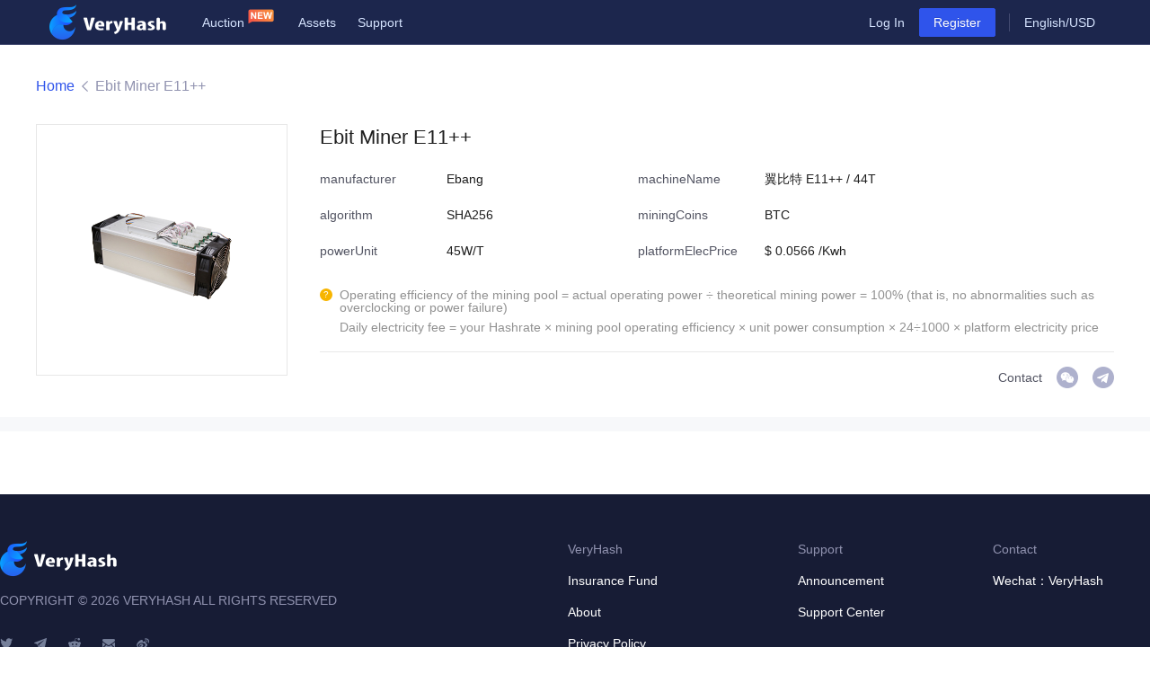

--- FILE ---
content_type: text/html; charset=utf-8
request_url: https://www.veryhash.com/machine/57
body_size: 3311
content:
<!DOCTYPE html><html lang="en"><head><meta name="sogou_site_verification" content="gts6sVZdZw"/><meta name="viewport" content="width=device-width"/><meta charSet="utf-8"/><title>翼比特 E11++ / 44T Mining Machine Quotation_翼比特 E11++ / 44TBTC Mining Machine Parameters, Quotations, Pictures-Very Hash (VeryHash)</title><meta name="description" content="VeryHash is the world’s first computing power exchange. Provides detailed information about BTC mining machines, including 翼比特 E11++ / 44T-BTC mining machine parameters, 翼比特 E11++ / 44T-BTC mining machine pictures, 翼比特 E11++ / 44T-BTC mining machine quotation. For more information on BTC mining machine, please click here."/><meta name="keywords" content="翼比特 E11++ / 44T Mining Machine Quotation_翼比特 E11++ / 44T BTC Mining Machine Parameters, Quotations, Pictures-Very Hash (VeryHash)"/><link rel="icon" href="/favicon.ico"/><meta name="next-head-count" content="6"/><link rel="preload" href="/_next/static/css/b7aba0dc5ba46cbc07bb.css" as="style"/><link rel="stylesheet" href="/_next/static/css/b7aba0dc5ba46cbc07bb.css" data-n-g=""/><link rel="preload" href="/_next/static/css/cc08f5bad631c675b573.css" as="style"/><link rel="stylesheet" href="/_next/static/css/cc08f5bad631c675b573.css" data-n-p=""/><noscript data-n-css=""></noscript><link rel="preload" href="/_next/static/chunks/webpack-4cb21f8276ba381c38c2.js" as="script"/><link rel="preload" href="/_next/static/chunks/framework-4f6df051324ade2aa1a9.js" as="script"/><link rel="preload" href="/_next/static/chunks/commons-13234170dbfca2f34ef5.js" as="script"/><link rel="preload" href="/_next/static/chunks/main-b7e9fef581c1d45154e6.js" as="script"/><link rel="preload" href="/_next/static/chunks/29107295-8bd5acb5905f4e244898.js" as="script"/><link rel="preload" href="/_next/static/chunks/746-f52804521971873e5868.js" as="script"/><link rel="preload" href="/_next/static/chunks/851-1f553c61d2eb6aeeec82.js" as="script"/><link rel="preload" href="/_next/static/chunks/pages/_app-eff3af80ae0e1c0bdb5e.js" as="script"/><link rel="preload" href="/_next/static/chunks/75fc9c18-0cae0c71cb34ce61450a.js" as="script"/><link rel="preload" href="/_next/static/chunks/293-d3f16e825556810d4922.js" as="script"/><link rel="preload" href="/_next/static/chunks/52-60c1b419f99c9daba261.js" as="script"/><link rel="preload" href="/_next/static/chunks/779-c354ac8502b7341c5982.js" as="script"/><link rel="preload" href="/_next/static/chunks/127-9eb9a93b4fe921f17eec.js" as="script"/><link rel="preload" href="/_next/static/chunks/653-0fb9a3cebb22d82d818f.js" as="script"/><link rel="preload" href="/_next/static/chunks/pages/machine/%5Bid%5D-80e8b126b3f390499ef4.js" as="script"/></head><body><div id="__next"><h1 style="display:none">翼比特 E11++ / 44T Mining Machine Quotation_翼比特 E11++ / 44TBTC Mining Machine Parameters, Quotations, Pictures-Very Hash (VeryHash)</h1><header class="Header_header__fqqrS "><a href="/"><img class="Header_logo__38Ufx" src="/static/img/logo_header@2x.png" alt="VeryHash"/></a><nav class="Header_header__nav__2iEIJ"><div></div><ul class="Header_menu__2UZfd"><li class="Header_menu__item__3eotG Header_menu__item_new__3HTRI"><div class="Header_menu__link__rCFc7">Auction</div></li><li class="Header_menu__item__3eotG "><a class="Header_menu__link__rCFc7" href="https://www.veryhash.com/v1/dashboard/account/hosting" target="_blank">Assets</a></li><li class="Header_menu__item__3eotG "><a class="Header_menu__link__rCFc7" href="https://support.veryhash.com/" target="_blank">Support</a></li></ul></nav><div style="margin-right:15px"><div class="LoginOrRegister_wrapper__1s9_0"><a class="LoginOrRegister_btn__2C7N4" href="https://www.veryhash.com/v1/login"><button style="color:rgba(214, 228, 255, 1)" type="button" class="ant-btn ant-btn-link">Log In</button></a><a class="LoginOrRegister_btn__2C7N4" href="https://www.veryhash.com/v1/register"><button style="color:#fff;background-color:rgba(47, 84, 235, 1);border-color:rgba(47, 84, 235, 1)" type="button" class="ant-btn ant-btn-primary">Register</button></a></div></div><div class="Header_divider__QfhG9"></div><button style="color:rgba(214, 228, 255, 1)" type="button" class="ant-btn ant-btn-link"><span>English/</span></button></header><main class="vh-body"><div style="background:rgba(247, 248, 250, 1)"><div class="VhBreadcrumb_breadcrumb_wrapper__wYYZh"><div class="VhBreadcrumb_breadcrumb__3_lna"><a class="VhBreadcrumb_breadcrumb__link__1NKfv" href="/">Home</a><div class="VhBreadcrumb_breadcrumb__link__1NKfv">Ebit Miner E11++</div></div></div><div class="MinerInfo_wrapper__2SN5h"><div class="MinerInfo_main__V_tq5"><div class="MinerInfo_pictureWrapper__vOy2Y"><img class="MinerInfo_picture__wjUrC" alt="Ebit Miner E11++" src="https://aimg.veryhash.com/e11plusplus.png"/></div><div class="MinerInfo_info__2hEho"><div class="MinerInfo_info__title__n1mDV">Ebit Miner E11++</div><div class="MinerInfo_metas__TKQzg"><div class="MinerInfo_meta__2-vfz"><div class="MinerInfo_meta__label__RvjKs">manufacturer</div><div class="MinerInfo_meta__value__2Wxp0">Ebang</div></div><div class="MinerInfo_meta__2-vfz"><div class="MinerInfo_meta__label__RvjKs">machineName</div><div class="MinerInfo_meta__value__2Wxp0">翼比特 E11++ / 44T</div></div><div class="MinerInfo_meta__2-vfz"><div class="MinerInfo_meta__label__RvjKs">algorithm</div><div class="MinerInfo_meta__value__2Wxp0">SHA256</div></div><div class="MinerInfo_meta__2-vfz"><div class="MinerInfo_meta__label__RvjKs">miningCoins</div><div class="MinerInfo_meta__value__2Wxp0">BTC</div></div><div class="MinerInfo_meta__2-vfz"><div class="MinerInfo_meta__label__RvjKs">powerUnit</div><div class="MinerInfo_meta__value__2Wxp0">45<!-- -->W/<!-- -->T</div></div><div class="MinerInfo_meta__2-vfz"><div class="MinerInfo_meta__label__RvjKs">platformElecPrice</div><div class="MinerInfo_meta__value__2Wxp0">$ <!-- -->0.0566<!-- --> /Kwh<!-- --> <!-- -->≈<!-- --> <!-- --> <!-- -->NaN<!-- -->/Kwh</div></div></div><div class="MinerInfo_tip__UPGI9"><div class="MinerInfo_tip__text__2hY9_">Operating efficiency of the mining pool = actual operating power ÷ theoretical mining power = 100% (that is, no abnormalities such as overclocking or power failure)</div><div class="MinerInfo_tip__text__2hY9_">Daily electricity fee = your Hashrate × mining pool operating efficiency × unit power consumption × 24÷1000 × platform electricity price</div></div><div class="MinerInfo_contactWrapper__2GcOr"><div> <!-- -->Contact</div><div class="MinerInfo_contact__23ldc"><img class="MinerInfo_contact__icon__13SS9" src="/static/img/contact/wechat@2x.png" alt="VeryHash"/><img class="MinerInfo_contact__icon_active__1LjWf" src="/static/img/contact/wechat_active@2x.png" alt="VeryHash"/>VeryHash</div><a class="MinerInfo_contact__23ldc" href="https://t.me/kongmeng" target="_blank"><img class="MinerInfo_contact__icon__13SS9" src="/static/img/contact/telegram@2x.png" alt="VeryHash"/><img class="MinerInfo_contact__icon_active__1LjWf" src="/static/img/contact/telegram_active@2x.png" alt="VeryHash"/>VeryHash</a></div></div></div></div><div class="MinerProfitCalculator_wrapper__hfi45"><div class="MinerProfitCalculator_main__PHc-T"></div></div></div></main><footer class="Footer_wrapper__Fw-I4 "><div class="Footer_footer__1_KSh "><div class="Footer_footer__brand__1xEPM"><img class="Footer_footer__logo__3wLQU" alt="VeryHash" src="/static/img/logo_footer@2x.png"/><p class="Footer_footer__copyright__3o1ay">COPYRIGHT © <!-- -->2026<!-- --> VERYHASH ALL RIGHTS RESERVED</p><ul class="Footer_socials__2K8I7"><li class="Footer_social__29is3"><a class="Footer_social__link__Lnhm2" href="https://twitter.com/VeryHash" target="_blank" title="VeryHash"><img class="Footer_social__icon__1TJxj" src="/static/img/twitter@2x.png" alt="VeryHash"/></a></li><li class="Footer_social__29is3"><a class="Footer_social__link__Lnhm2" href="https://t.me/veryhash" target="_blank" title="VeryHash"><img class="Footer_social__icon__1TJxj" src="/static/img/Telegram@2x.png" alt="VeryHash"/></a></li><li class="Footer_social__29is3"><a class="Footer_social__link__Lnhm2" href="https://www.reddit.com/r/VeryHash" target="_blank" title="VeryHash"><img class="Footer_social__icon__1TJxj" src="/static/img/reddit@2x.png" alt="VeryHash"/></a></li><li class="Footer_social__29is3"><a class="Footer_social__link__Lnhm2" href="/cdn-cgi/l/email-protection#e5969095958a9791a59380979c8d84968dcb9f808b8180968ecb868a88" target="_blank" title="VeryHash"><img class="Footer_social__icon__1TJxj" src="/static/img/Email@2x.png" alt="VeryHash"/></a></li><li class="Footer_social__29is3"><a class="Footer_social__link__Lnhm2" href="https://weibo.com/veryhash" target="_blank" title="VeryHash"><img class="Footer_social__icon__1TJxj" src="/static/img/weibo@2x.png" alt="VeryHash"/></a></li></ul></div><div class="Footer_column__y5Mjn"><div class="Footer_links__12GMs"><h6 class="Footer_title__1ea48">VeryHash</h6><ul class="Footer_linkwrapper__tBBGm"><li><a class="Footer_link__1vFCu" href="https://www.veryhash.com/v1/benefitaccount" target="_blank">Insurance Fund</a></li><li><a class="Footer_link__1vFCu" href="https://support.veryhash.com/hc/en-us/articles/360041047493-About-Us" target="_blank">About</a></li><li><a class="Footer_link__1vFCu" href="https://en.veryhash.com/docs/privacy/en" target="_blank">Privacy Policy</a></li><li><a class="Footer_link__1vFCu" href="https://support.veryhash.com/hc/en-us/requests/new" target="_blank">Business cooperation</a></li></ul></div><div class="Footer_links__12GMs"><h6 class="Footer_title__1ea48">Support</h6><ul class="Footer_linkwrapper__tBBGm"><li><a class="Footer_link__1vFCu" href="https://support.veryhash.com/hc/en-us/categories/360001998514-Annoucements" target="_blank">Announcement</a></li><li><a class="Footer_link__1vFCu" href="https://support.veryhash.com/hc/en-us/categories/360002861554-Help-Center" target="_blank">Support Center</a></li></ul></div><div class="Footer_links__12GMs"><h6 class="Footer_title__1ea48">Contact</h6><ul class="Footer_linkwrapper__tBBGm"><li><div class="Footer_link__1vFCu">Wechat：VeryHash</div></li></ul></div></div></div></footer><script data-cfasync="false" src="/cdn-cgi/scripts/5c5dd728/cloudflare-static/email-decode.min.js"></script><script charSet="utf-8" src="/static/js/socket.io.js"></script></div><script id="__NEXT_DATA__" type="application/json">{"props":{"pageProps":{"miner":{"id":57,"machineName":"翼比特 E11++ / 44T","manufacturer":"Ebang","algorithm":"SHA256","pictureUrl":"e11plusplus.png","miningCoins":"BTC","elecFeeUnit":"0.0612","platformElecPrice":"0.0566","powerUnit":"45","costOutputPercent":156.11,"outputCoinType":{"id":1,"decimal":8,"displayCode":"BTC","hashrateUnit":"T","__typename":"cointype"},"dailyElecFeeUsd":null,"__typename":"miningMachine"}},"__N_SSP":true},"page":"/machine/[id]","query":{"id":"57"},"buildId":"i2P7NXE1pLSL7WedI8F4g","isFallback":false,"gssp":true,"locale":"en","locales":["en","ar","de","ja","ko","nl","pt","ru","sv","tr","uk","zh-CN","zh-HK"],"defaultLocale":"en"}</script><script nomodule="" src="/_next/static/chunks/polyfills-bba4e3ae2a1f646feca8.js"></script><script src="/_next/static/chunks/webpack-4cb21f8276ba381c38c2.js" async=""></script><script src="/_next/static/chunks/framework-4f6df051324ade2aa1a9.js" async=""></script><script src="/_next/static/chunks/commons-13234170dbfca2f34ef5.js" async=""></script><script src="/_next/static/chunks/main-b7e9fef581c1d45154e6.js" async=""></script><script src="/_next/static/chunks/29107295-8bd5acb5905f4e244898.js" async=""></script><script src="/_next/static/chunks/746-f52804521971873e5868.js" async=""></script><script src="/_next/static/chunks/851-1f553c61d2eb6aeeec82.js" async=""></script><script src="/_next/static/chunks/pages/_app-eff3af80ae0e1c0bdb5e.js" async=""></script><script src="/_next/static/chunks/75fc9c18-0cae0c71cb34ce61450a.js" async=""></script><script src="/_next/static/chunks/293-d3f16e825556810d4922.js" async=""></script><script src="/_next/static/chunks/52-60c1b419f99c9daba261.js" async=""></script><script src="/_next/static/chunks/779-c354ac8502b7341c5982.js" async=""></script><script src="/_next/static/chunks/127-9eb9a93b4fe921f17eec.js" async=""></script><script src="/_next/static/chunks/653-0fb9a3cebb22d82d818f.js" async=""></script><script src="/_next/static/chunks/pages/machine/%5Bid%5D-80e8b126b3f390499ef4.js" async=""></script><script src="/_next/static/i2P7NXE1pLSL7WedI8F4g/_buildManifest.js" async=""></script><script src="/_next/static/i2P7NXE1pLSL7WedI8F4g/_ssgManifest.js" async=""></script><script async="" src="https://www.googletagmanager.com/gtag/js?id=UA-135771847-1"></script><div>
        <script>
        window.dataLayer = window.dataLayer || [];
        function gtag(){
            dataLayer.push(arguments);
        }
        gtag('js', new Date());
        gtag('config', 'UA-135771847-1');
        </script></div><div>
        <script>
        (function(){
            var bp = document.createElement('script');
            var curProtocol = window.location.protocol.split(':')[0];
            if (curProtocol === 'https') {
                bp.src = 'https://zz.bdstatic.com/linksubmit/push.js';
            }
            else {
                bp.src = 'http://push.zhanzhang.baidu.com/push.js';
            }
            var s = document.getElementsByTagName("script")[0];
            s.parentNode.insertBefore(bp, s);
        })();
        </script></div></body></html>

--- FILE ---
content_type: text/css; charset=utf-8
request_url: https://www.veryhash.com/_next/static/css/cc08f5bad631c675b573.css
body_size: 2545
content:
.AuctionPreview_mask__1ZGm1{z-index:100;position:fixed;left:0;right:0;bottom:0;top:0;background:rgba(0,0,0,.7)}.AuctionPreview_dialog__4YdTI{-webkit-box-sizing:border-box;box-sizing:border-box;overflow:hidden;z-index:100;position:fixed;left:50%;top:50%;padding-top:330px;width:420px;min-height:572px;-webkit-transform:translate(-50%,-50%);transform:translate(-50%,-50%);background:url(/static/img/home/auction.png) no-repeat top,-webkit-gradient(linear,left top,left bottom,from(#fff),to(#fff)) no-repeat center 70px;background:url(/static/img/home/auction.png) no-repeat top,-webkit-linear-gradient(#fff,#fff) no-repeat center 70px;background:url(/static/img/home/auction.png) no-repeat top,linear-gradient(#fff,#fff) no-repeat center 70px;background-size:474px 334.5px,420px 600px}.AuctionPreview_dialog_en__X8Zwh{background:url(/static/img/home/auction_en.png) no-repeat top,-webkit-gradient(linear,left top,left bottom,from(#fff),to(#fff)) no-repeat center 70px;background:url(/static/img/home/auction_en.png) no-repeat top,-webkit-linear-gradient(#fff,#fff) no-repeat center 70px;background:url(/static/img/home/auction_en.png) no-repeat top,linear-gradient(#fff,#fff) no-repeat center 70px;background-size:474px 334.5px,420px 600px}.AuctionPreview_dialog__btn__32x2Q{position:absolute;right:0;top:63px;width:44px;height:44px;cursor:pointer}.AuctionPreview_dialog__btn__32x2Q:before{content:" ";position:absolute;left:50%;top:50%;width:22px;height:22px;background:url(/static/img/home/close.png) no-repeat top;background-size:contain;-webkit-transform:translate(-50%,-50%);transform:translate(-50%,-50%)}.AuctionPreview_dialog__qrcode__9BOnX{display:block;margin:0 auto}.AuctionPreview_dialog__qrcodetext__32Rad{margin:17px 0 32px;font-weight:500;font-size:18px;line-height:148%;text-align:center;color:#000}.AuctionPreview_dialog__description__2DfP0{margin:0 23px 32px;font-weight:500;font-size:12px;line-height:148%;color:#8c8c8c}.Header_header__fqqrS{position:relative;display:flex;align-items:center;min-width:1000px;height:50px;padding:0 45px 0 55px;background:#1c264d}.Header_header_dark__1IUnH{background:#222}.Header_header__fqqrS:after{content:" ";position:absolute;left:0;right:0;bottom:0;border-top:1px solid #6c7097;-webkit-transform:scaleY(.5);transform:scaleY(.5)}.Header_header__nav__2iEIJ{flex:1 1}.Header_logo__38Ufx{margin:0 40px 0 0;display:block;height:40px}.Header_avatar__16zYu{margin-right:15px;display:block;width:20px;height:20px;cursor:pointer}.Header_menu__2UZfd{display:flex;margin:0;padding:0}.Header_menu__item__3eotG{height:50px;display:flex;align-items:center;justify-content:center;margin-right:24px;list-style:none;cursor:pointer}.Header_menu__item_new__3HTRI{position:relative;padding-right:36px}.Header_menu__item_new__3HTRI:before{content:" ";position:absolute;top:0;right:0;width:36px;height:36px;background:url(/static/img/home/new.png) no-repeat 50%;background-size:cover}.Header_menu__link__rCFc7{display:block;font-size:14px;color:#d6e4ff;line-height:100%}.Header_menu__link__rCFc7:hover{color:#fff}.Header_divider__QfhG9{width:1px;height:20px;border-left:1px solid #6c7097;-webkit-transform:scaleX(.5);transform:scaleX(.5)}.Header_profile__2iJJe{background:#fff}.Header_selects__Kqqar{margin:16px 0 0;padding:0}.Header_selects__Kqqar li{margin:0;padding:0;list-style:none}.Header_select__3wftR{display:flex;align-items:center;padding:0 0 0 16px;height:43px;font-size:14px;color:#31384a;line-height:19px;cursor:pointer}.Header_select__3wftR:hover{background-color:#f7f8fa;color:#2f54eb}.Header_userinfo__1HDwO{-webkit-box-sizing:border-box;box-sizing:border-box;padding:16px;width:206px;height:75px;background:-webkit-gradient(linear,left top,left bottom,from(hsla(0,0%,100%,.2)),to(rgba(18,123,242,.2)));background:-webkit-linear-gradient(top,hsla(0,0%,100%,.2),rgba(18,123,242,.2));background:linear-gradient(180deg,hsla(0,0%,100%,.2),rgba(18,123,242,.2))}.Header_username__181BF{font-size:14px;font-weight:400;color:#31384a;line-height:17px}.Header_downloader__3u1Ej{display:flex;align-items:center;font-size:18px;color:#31384a;line-height:24px}.Header_downloader__icon__22u2b{margin-right:14px;display:block;width:100px;height:100px}.Header_switchers__1zvjS{display:flex}.Header_switcher__SRJmY{overflow-y:scroll;list-style:none;margin:0 0 0 16px;padding:0;height:200px}.Header_switcher__SRJmY:first-child{margin:0}.Header_switcher__item__1wrsj{margin:0;padding:0;list-style:none}.Header_switcher__link__xOIPH{padding:12px 16px;display:flex;align-items:center;min-width:100px;height:40px;line-height:40px}.Header_switcher__link__xOIPH:hover{background:hsla(0,0%,62.7%,.1)}.LoginOrRegister_wrapper__1s9_0{display:flex;justify-content:center;text-align:center;align-items:center}.LoginOrRegister_btn__2C7N4{display:block}.VIPLevelBadge_level__3k1Ht{margin-top:10px;position:relative;padding:1px;display:flex;align-items:center}.VIPLevelBadge_level__icon__3G0L6{position:absolute;left:0;top:0;display:block;width:24px;height:24px}.VIPLevelBadge_level__text__1qwfp{margin-left:12px;text-align:center;display:flex;align-items:center;height:22px;padding:0 20px;border-radius:0 27vw 27vw 0;font-size:11px;line-height:13px}.VIPLevelBadge_level__text_level0__3igUX{font-style:normal;color:#fff;background:-webkit-linear-gradient(123deg,#7e87b5,#484f7e);background:linear-gradient(327deg,#7e87b5,#484f7e)}.VIPLevelBadge_level__text_level1__3VRoT{font-style:italic;color:#4a5765;background:-webkit-linear-gradient(123deg,#d1e3fc,#a8c3e1);background:linear-gradient(327deg,#d1e3fc,#a8c3e1)}.VIPLevelBadge_level__text_level2__1I7Zk{font-style:italic;color:#674941;background:-webkit-linear-gradient(123deg,#dfa579,#c79081);background:linear-gradient(327deg,#dfa579,#c79081)}.VIPLevelBadge_level__text_level3__9WnMc{font-style:italic;color:#594e46;background:-webkit-linear-gradient(123deg,#f2e9e1,#d0c2b7);background:linear-gradient(327deg,#f2e9e1,#d0c2b7)}.VIPLevelBadge_level__text_level4__1Wv1h{font-style:italic;color:#8a5715;background:-webkit-linear-gradient(123deg,#eacda3,#e6b980);background:linear-gradient(327deg,#eacda3,#e6b980)}.Footer_wrapper__Fw-I4{color:#9193b0;background:#171c35}.Footer_wrapper_dark__1o3s8{background:#222}.Footer_footer__1_KSh{display:flex;margin:0 auto;padding:52px 0;min-width:1000px;max-width:1280px;min-height:300px;font-size:14px;line-height:19px;color:#9193b0;background:#171c35}.Footer_footer_dark__2uRuU{background:#222}.Footer_footer__brand__1xEPM{width:40%}.Footer_footer__logo__3wLQU{display:block;height:40px}.Footer_footer__copyright__3o1ay{margin:17px 0 0;padding:0}.Footer_column__y5Mjn{display:flex}.Footer_title__1ea48{margin:0 0 16px;font-size:14px;color:#9193b0;line-height:19px}.Footer_linkwrapper__tBBGm{margin:0;padding:0;list-style:none}.Footer_links__12GMs{margin-left:120px}.Footer_link__1vFCu{margin:0 0 16px;display:block;font-size:14px;color:#fff;line-height:19px}.Footer_socials__2K8I7{display:flex;margin:31px 0 0;padding:0;list-style:none}.Footer_social__29is3{margin:0 24px 0 0}.Footer_social__icon__1TJxj,.Footer_social__link__Lnhm2{display:block;width:14px;height:14px}.Footer_qrcode__1Lg23{display:block;width:150px;height:150px}.MinerInfo_wrapper__2SN5h{margin:0 auto 16px;background:#fff}.MinerInfo_main__V_tq5{margin:0 auto;min-width:1000px;max-width:1200px;display:flex}.MinerInfo_pictureWrapper__vOy2Y{position:relative;display:block;margin-right:36px;width:280px;height:280px;border:1px solid #e7e7e7}.MinerInfo_picture__wjUrC{position:absolute;left:50%;top:50%;display:block;max-width:280px;max-height:280px;-webkit-transform:translate(-50%,-50%);transform:translate(-50%,-50%)}.MinerInfo_info__2hEho{flex:1 1}.MinerInfo_info__title__n1mDV{margin-bottom:21px;font-size:22px;font-weight:500;color:#1e1e1e;line-height:30px}.MinerInfo_metas__TKQzg{margin-bottom:12px;display:flex;flex-wrap:wrap}.MinerInfo_meta__2-vfz{margin:0 0 20px;width:40%;display:flex;align-items:center}.MinerInfo_meta__label__RvjKs{flex:2 1;font-size:14px;font-weight:400;color:#525462;line-height:20px}.MinerInfo_meta__value__2Wxp0{flex:3 1;font-size:14px;font-weight:500;color:#1e1e1e;line-height:17px}.MinerInfo_tip__UPGI9{position:relative;padding:0 0 12px 22px;font-size:14px;color:#919191;line-height:14px;border-bottom:1px solid #e9e9e9}.MinerInfo_tip__UPGI9:before{content:"?";position:absolute;left:0;top:0;width:14px;height:14px;display:flex;align-items:center;justify-content:center;background:#f7b500;color:#fff;border-radius:50%;font-size:10px}.MinerInfo_tip__text__2hY9_{margin-bottom:8px}.MinerInfo_contactWrapper__2GcOr{margin:16px 0 32px;display:flex;align-items:center;justify-content:flex-end;font-size:14px;font-weight:400;color:#525462;line-height:20px}.MinerInfo_contact__23ldc{position:relative;overflow:hidden;margin-left:16px;text-indent:-9999px;display:block;width:24px;height:24px;color:#525462}.MinerInfo_contact__icon__13SS9,.MinerInfo_contact__icon_active__1LjWf{display:block;position:absolute;left:0;top:0;width:24px;height:24px}.MinerInfo_contact__icon_active__1LjWf{visibility:hidden}.MinerInfo_contact__23ldc:hover{cursor:pointer}.MinerInfo_contact__23ldc:hover .MinerInfo_contact__icon__13SS9{visibility:hidden}.MinerInfo_contact__23ldc:hover .MinerInfo_contact__icon_active__1LjWf{visibility:visible}.MinerHistoryProfit_wrapper__Onc4E{margin:0 auto 16px;background:#fff}.MinerHistoryProfit_main__2Ug6q{margin:0 auto;padding:24px 0 30px;min-width:1000px;max-width:1200px}.MinerHistoryProfit_title__1ChcM{margin-bottom:23px;font-size:20px;color:#222;line-height:27px}.MinerHistoryProfit_echart__2QmOA{margin:0 auto;width:1000px}.MinerProfitCalculator_wrapper__hfi45{margin:0 auto 16px;background:#fff}.MinerProfitCalculator_main__PHc-T{margin:0 auto;padding:24px 0 30px;min-width:1000px;max-width:1200px}.MinerProfitCalculator_head__1y2wN{display:flex;justify-content:space-between}.MinerProfitCalculator_title__XYIrv{font-size:20px;color:#222;line-height:27px}.MinerProfitCalculator_subTitle__3Dwp6{margin:80px 0 24px;position:relative}.MinerProfitCalculator_subTitle__text__3NegO{position:absolute;left:50%;top:50%;padding:0 53px;height:40px;display:flex;align-items:center;-webkit-transform:translate(-50%,-50%);transform:translate(-50%,-50%);background:#eef0f7;border-radius:4px;border:1px solid #dee2ef}.MinerProfitCalculator_cells__2qxAx{margin:57px 0 0;display:flex;align-items:center;flex-wrap:wrap;list-style:none}.MinerProfitCalculator_cell__3w1PZ{margin:0 0 52px;width:20%;border-right:1px solid #e9e9e9}.MinerProfitCalculator_cell__3w1PZ:nth-child(5n+0){border-right:none}.MinerProfitCalculator_cell__label__2y0RC{margin-bottom:18px;font-size:16px;color:#525462;line-height:21px;text-align:center}.MinerProfitCalculator_cell__value__14dyJ{font-size:16px;font-weight:500;color:#1e1e1e;line-height:19px;text-align:center}.VhBreadcrumb_breadcrumb__3_lna{margin:0 auto;padding:36px 0 33px;width:1200px;display:flex;align-items:center;font-weight:400;font-size:16px;line-height:19px;color:#9193b0}.VhBreadcrumb_breadcrumb_wrapper__wYYZh{background:#fff}.VhBreadcrumb_breadcrumb__link__1NKfv{position:relative;padding-right:23px;cursor:pointer}.VhBreadcrumb_breadcrumb__link__1NKfv:hover{font-weight:400;font-size:16px;line-height:19px;color:#2f54eb}.VhBreadcrumb_breadcrumb__link__1NKfv:after{content:" ";position:absolute;right:8px;top:50%;width:7px;height:12px;background:url(/static/img/miner/arrow.png) no-repeat 50%;background-size:contain;-webkit-transform:translateY(-50%);transform:translateY(-50%)}.VhBreadcrumb_breadcrumb__link__1NKfv:last-child{cursor:auto}.VhBreadcrumb_breadcrumb__link__1NKfv:last-child:after{display:none}.VhBreadcrumb_breadcrumb__link__1NKfv:last-child:hover{font-weight:400;font-size:16px;line-height:19px;color:#9193b0}

--- FILE ---
content_type: text/css; charset=utf-8
request_url: https://www.veryhash.com/_next/static/css/bfb8b77099489c041a8b.css
body_size: 4979
content:
.AuctionPreview_mask__1ZGm1{z-index:100;position:fixed;left:0;right:0;bottom:0;top:0;background:rgba(0,0,0,.7)}.AuctionPreview_dialog__4YdTI{-webkit-box-sizing:border-box;box-sizing:border-box;overflow:hidden;z-index:100;position:fixed;left:50%;top:50%;padding-top:330px;width:420px;min-height:572px;-webkit-transform:translate(-50%,-50%);transform:translate(-50%,-50%);background:url(/static/img/home/auction.png) no-repeat top,-webkit-gradient(linear,left top,left bottom,from(#fff),to(#fff)) no-repeat center 70px;background:url(/static/img/home/auction.png) no-repeat top,-webkit-linear-gradient(#fff,#fff) no-repeat center 70px;background:url(/static/img/home/auction.png) no-repeat top,linear-gradient(#fff,#fff) no-repeat center 70px;background-size:474px 334.5px,420px 600px}.AuctionPreview_dialog_en__X8Zwh{background:url(/static/img/home/auction_en.png) no-repeat top,-webkit-gradient(linear,left top,left bottom,from(#fff),to(#fff)) no-repeat center 70px;background:url(/static/img/home/auction_en.png) no-repeat top,-webkit-linear-gradient(#fff,#fff) no-repeat center 70px;background:url(/static/img/home/auction_en.png) no-repeat top,linear-gradient(#fff,#fff) no-repeat center 70px;background-size:474px 334.5px,420px 600px}.AuctionPreview_dialog__btn__32x2Q{position:absolute;right:0;top:63px;width:44px;height:44px;cursor:pointer}.AuctionPreview_dialog__btn__32x2Q:before{content:" ";position:absolute;left:50%;top:50%;width:22px;height:22px;background:url(/static/img/home/close.png) no-repeat top;background-size:contain;-webkit-transform:translate(-50%,-50%);transform:translate(-50%,-50%)}.AuctionPreview_dialog__qrcode__9BOnX{display:block;margin:0 auto}.AuctionPreview_dialog__qrcodetext__32Rad{margin:17px 0 32px;font-weight:500;font-size:18px;line-height:148%;text-align:center;color:#000}.AuctionPreview_dialog__description__2DfP0{margin:0 23px 32px;font-weight:500;font-size:12px;line-height:148%;color:#8c8c8c}.Header_header__fqqrS{position:relative;display:flex;align-items:center;min-width:1000px;height:50px;padding:0 45px 0 55px;background:#1c264d}.Header_header_dark__1IUnH{background:#222}.Header_header__fqqrS:after{content:" ";position:absolute;left:0;right:0;bottom:0;border-top:1px solid #6c7097;-webkit-transform:scaleY(.5);transform:scaleY(.5)}.Header_header__nav__2iEIJ{flex:1 1}.Header_logo__38Ufx{margin:0 40px 0 0;display:block;height:40px}.Header_avatar__16zYu{margin-right:15px;display:block;width:20px;height:20px;cursor:pointer}.Header_menu__2UZfd{display:flex;margin:0;padding:0}.Header_menu__item__3eotG{height:50px;display:flex;align-items:center;justify-content:center;margin-right:24px;list-style:none;cursor:pointer}.Header_menu__item_new__3HTRI{position:relative;padding-right:36px}.Header_menu__item_new__3HTRI:before{content:" ";position:absolute;top:0;right:0;width:36px;height:36px;background:url(/static/img/home/new.png) no-repeat 50%;background-size:cover}.Header_menu__link__rCFc7{display:block;font-size:14px;color:#d6e4ff;line-height:100%}.Header_menu__link__rCFc7:hover{color:#fff}.Header_divider__QfhG9{width:1px;height:20px;border-left:1px solid #6c7097;-webkit-transform:scaleX(.5);transform:scaleX(.5)}.Header_profile__2iJJe{background:#fff}.Header_selects__Kqqar{margin:16px 0 0;padding:0}.Header_selects__Kqqar li{margin:0;padding:0;list-style:none}.Header_select__3wftR{display:flex;align-items:center;padding:0 0 0 16px;height:43px;font-size:14px;color:#31384a;line-height:19px;cursor:pointer}.Header_select__3wftR:hover{background-color:#f7f8fa;color:#2f54eb}.Header_userinfo__1HDwO{-webkit-box-sizing:border-box;box-sizing:border-box;padding:16px;width:206px;height:75px;background:-webkit-gradient(linear,left top,left bottom,from(hsla(0,0%,100%,.2)),to(rgba(18,123,242,.2)));background:-webkit-linear-gradient(top,hsla(0,0%,100%,.2),rgba(18,123,242,.2));background:linear-gradient(180deg,hsla(0,0%,100%,.2),rgba(18,123,242,.2))}.Header_username__181BF{font-size:14px;font-weight:400;color:#31384a;line-height:17px}.Header_downloader__3u1Ej{display:flex;align-items:center;font-size:18px;color:#31384a;line-height:24px}.Header_downloader__icon__22u2b{margin-right:14px;display:block;width:100px;height:100px}.Header_switchers__1zvjS{display:flex}.Header_switcher__SRJmY{overflow-y:scroll;list-style:none;margin:0 0 0 16px;padding:0;height:200px}.Header_switcher__SRJmY:first-child{margin:0}.Header_switcher__item__1wrsj{margin:0;padding:0;list-style:none}.Header_switcher__link__xOIPH{padding:12px 16px;display:flex;align-items:center;min-width:100px;height:40px;line-height:40px}.Header_switcher__link__xOIPH:hover{background:hsla(0,0%,62.7%,.1)}.LoginOrRegister_wrapper__1s9_0{display:flex;justify-content:center;text-align:center;align-items:center}.LoginOrRegister_btn__2C7N4{display:block}.VIPLevelBadge_level__3k1Ht{margin-top:10px;position:relative;padding:1px;display:flex;align-items:center}.VIPLevelBadge_level__icon__3G0L6{position:absolute;left:0;top:0;display:block;width:24px;height:24px}.VIPLevelBadge_level__text__1qwfp{margin-left:12px;text-align:center;display:flex;align-items:center;height:22px;padding:0 20px;border-radius:0 27vw 27vw 0;font-size:11px;line-height:13px}.VIPLevelBadge_level__text_level0__3igUX{font-style:normal;color:#fff;background:-webkit-linear-gradient(123deg,#7e87b5,#484f7e);background:linear-gradient(327deg,#7e87b5,#484f7e)}.VIPLevelBadge_level__text_level1__3VRoT{font-style:italic;color:#4a5765;background:-webkit-linear-gradient(123deg,#d1e3fc,#a8c3e1);background:linear-gradient(327deg,#d1e3fc,#a8c3e1)}.VIPLevelBadge_level__text_level2__1I7Zk{font-style:italic;color:#674941;background:-webkit-linear-gradient(123deg,#dfa579,#c79081);background:linear-gradient(327deg,#dfa579,#c79081)}.VIPLevelBadge_level__text_level3__9WnMc{font-style:italic;color:#594e46;background:-webkit-linear-gradient(123deg,#f2e9e1,#d0c2b7);background:linear-gradient(327deg,#f2e9e1,#d0c2b7)}.VIPLevelBadge_level__text_level4__1Wv1h{font-style:italic;color:#8a5715;background:-webkit-linear-gradient(123deg,#eacda3,#e6b980);background:linear-gradient(327deg,#eacda3,#e6b980)}.Footer_wrapper__Fw-I4{color:#9193b0;background:#171c35}.Footer_wrapper_dark__1o3s8{background:#222}.Footer_footer__1_KSh{display:flex;margin:0 auto;padding:52px 0;min-width:1000px;max-width:1280px;min-height:300px;font-size:14px;line-height:19px;color:#9193b0;background:#171c35}.Footer_footer_dark__2uRuU{background:#222}.Footer_footer__brand__1xEPM{width:40%}.Footer_footer__logo__3wLQU{display:block;height:40px}.Footer_footer__copyright__3o1ay{margin:17px 0 0;padding:0}.Footer_column__y5Mjn{display:flex}.Footer_title__1ea48{margin:0 0 16px;font-size:14px;color:#9193b0;line-height:19px}.Footer_linkwrapper__tBBGm{margin:0;padding:0;list-style:none}.Footer_links__12GMs{margin-left:120px}.Footer_link__1vFCu{margin:0 0 16px;display:block;font-size:14px;color:#fff;line-height:19px}.Footer_socials__2K8I7{display:flex;margin:31px 0 0;padding:0;list-style:none}.Footer_social__29is3{margin:0 24px 0 0}.Footer_social__icon__1TJxj,.Footer_social__link__Lnhm2{display:block;width:14px;height:14px}.Footer_qrcode__1Lg23{display:block;width:150px;height:150px}.index_index-container__1yTcj{min-width:1200px}.index_index-container__1yTcj .index_bannerContent__Ux_XY{width:100%;background:#1c264d;position:relative;display:flex;justify-content:center;align-items:center}.index_index-container__1yTcj .index_bannerContent__Ux_XY .index_bannerContentBg__2GTSY{max-width:100%;height:380px;min-height:380px}.index_index-container__1yTcj .index_bannerContent__Ux_XY .index_bannerMargin__w_P85{width:1100px;height:380px;margin:0 auto;display:flex;justify-content:space-between;position:absolute;z-index:11}.index_index-container__1yTcj .index_bannerContent__Ux_XY .index_bannerMargin__w_P85 .index_title__1rQ4s{width:465px;font-size:38px;color:#fff;line-height:51px;margin-top:140px}.index_index-container__1yTcj .index_bannerContent__Ux_XY .index_bannerMargin__w_P85 .index_Subtitle__1nH7N{margin-top:12px;height:24px;font-size:18px;color:#9193b0;line-height:24px}.index_index-container__1yTcj .index_bannerContent__Ux_XY .index_bannerMargin__w_P85 .index_newProducts__17FlF{margin-top:76px}.index_index-container__1yTcj .index_bannerContent__Ux_XY .index_bannerMargin__w_P85 .index_newProducts__17FlF .index_newIcon__nCH1n{display:flex;align-items:center}.index_index-container__1yTcj .index_bannerContent__Ux_XY .index_bannerMargin__w_P85 .index_newProducts__17FlF .index_newIcon__nCH1n img{width:18px;height:20px}.index_index-container__1yTcj .index_bannerContent__Ux_XY .index_bannerMargin__w_P85 .index_newProducts__17FlF .index_newIcon__nCH1n .index_productsTitle__3YoaU{width:74px;height:24px;font-size:18px;color:#fff;line-height:24px;margin-left:10px}.index_index-container__1yTcj .index_bannerContent__Ux_XY .index_bannerMargin__w_P85 .index_newProducts__17FlF .index_newSearch__2fhzw{margin-top:12px}.index_index-container__1yTcj .index_bannerContent__Ux_XY .index_bannerMargin__w_P85 .index_newProducts__17FlF .index_newSearch__2fhzw .index_shoping__3vewr{width:112px;height:48px;background:#2f54eb;border-radius:0 4px 4px 0;color:#fff;margin:0;padding:0;border:0;outline:none;cursor:pointer}.index_index-container__1yTcj .index_bannerContent__Ux_XY .index_bannerMargin__w_P85 .index_newProducts__17FlF .index_newPrice__2zLX2{display:flex;align-items:center;margin-top:12px;font-size:12px;color:#fff}.index_index-container__1yTcj .index_contentStyle__2wRXm{height:380px;line-height:380px;color:#fff;text-align:center;margin:0;background:#364d79}.index_index-container__1yTcj .index_titleNotice__1FMOr{height:67px;background:#f4f7fa;display:flex;justify-content:center;align-items:center}.index_index-container__1yTcj .index_titleNotice__1FMOr .index_announcement__3FA4T{color:#222}.index_index-container__1yTcj .index_secondHalf__I7R8E{padding-top:48px;background:#f1f1f1}.index_index-container__1yTcj .index_secondHalf__I7R8E .index_navPills__FK5O5{font-size:16px}.index_index-container__1yTcj .index_secondHalf__I7R8E .ant-table-thead>tr>th{background-color:#f4f7fa;color:#9193b0;font-size:12px}.index_index-container__1yTcj .index_secondHalf__I7R8E .ant-table-tbody>tr>td{color:#192544;font-weight:500}.index_index-container__1yTcj .index_secondHalf__I7R8E .ant-table-tbody>tr>td>a{color:#192544}.index_index-container__1yTcj .index_halfCenter__2ctX1{width:1100px;margin:0 auto;overflow-x:auto;max-width:1100px}.index_index-container__1yTcj .index_halfCenter__2ctX1 .ant-btn-primary{text-shadow:none!important;-webkit-box-shadow:none!important;box-shadow:none!important}.index_index-container__1yTcj .index_halfCenter__2ctX1 .ant-table-tbody>tr.ant-table-row:hover>td{background-color:#fff}.index_index-container__1yTcj .index_navPills__FK5O5{display:flex;flex-wrap:wrap;padding-left:0;margin-bottom:0;list-style:none}.index_index-container__1yTcj .index_filterBelowPart__2mutl{display:flex;align-items:center;margin-bottom:16px;justify-content:space-between;position:relative;top:2px}.index_index-container__1yTcj .index_filterBelowPart__2mutl .index_subItemContainer__2JmpJ{margin-bottom:0!important}.index_index-container__1yTcj .index_filterBelowPart__2mutl .index_subInfoContainer__2NeqE{display:flex}.index_index-container__1yTcj .index_filterBelowPart__2mutl .index_subInfoContainer__2NeqE .index_subInfoItem__3XAtS{display:flex;margin-left:20px}.index_index-container__1yTcj .index_filterBelowPart__2mutl .index_subInfoContainer__2NeqE .index_subInfoItem__3XAtS .index_subInfoItemTitle__1gPcF{color:#9193b0;margin-right:8px}.index_index-container__1yTcj .index_filterBelowPart__2mutl .index_subInfoContainer__2NeqE .index_subInfoItem__3XAtS .index_subInfoItemContent__1f-e-{color:#222;font-weight:500}.index_index-container__1yTcj .index_filterBelowPart__2mutl .index_tableSelect__3UQqE{margin-left:10px!important}.index_index-container__1yTcj .index_filterBelowPart__2mutl .index_tableSelect__3UQqE .ant-select-selector{border-radius:10px}.index_index-container__1yTcj .index_filterBelowPart__2mutl .ant-select:not(.ant-select-disabled):hover .ant-select-selector{border-color:#2f54eb!important}.index_index-container__1yTcj .index_filterBelowPart__2mutl .ant-select-focused .ant-select-selector,.index_index-container__1yTcj .index_filterBelowPart__2mutl .ant-select-open .ant-select-selector{border-color:#2f54eb!important;-webkit-box-shadow:none!important;-webkit-box-shadow:initial!important;box-shadow:none!important}.index_index-container__1yTcj .index_navItem__1FAhi{margin-right:10px;padding:11px 21px;border-radius:2px;cursor:pointer;background-color:#2f54eb;color:#fff}.index_index-container__1yTcj .index_navItemWhite__MWhZx{margin-right:10px;padding:11px 21px;border-radius:2px;cursor:pointer;background-color:#fff}.index_index-container__1yTcj .index_tableSwith__2C1PR{height:44px;margin-bottom:16px;display:flex;align-items:center;justify-content:space-between}.index_index-container__1yTcj .index_electricityBg__DR_FA{width:80px;height:20px;display:inline-block;position:relative;background:rgba(3,193,158,.13);border:1px solid #fff;border-radius:30px;outline:8px solid #fff;-webkit-box-shadow:0 0 0 5px #fff;box-shadow:0 0 0 5px #fff;z-index:99}.index_index-container__1yTcj .index_finishElectricity__1o3I4{max-width:100%;background:#03c19e;height:20px;border:none!important;position:relative;top:-26px}.index_index-container__1yTcj .index_electricitText__3Wup2{position:absolute;width:100%;height:20px;left:0;top:0;font-size:14px;color:#1e1e1e;display:flex;justify-content:center;align-items:center}.index_index-container__1yTcj .index_electricityRevenue__zGCl7{width:80px;position:relative;height:20px}.index_index-container__1yTcj .index_transactionBtn__3p4PS{height:32px;border:1px solid #2f54eb;color:#2f54eb}.index_index-container__1yTcj .ant-btn-primary:hover{background:#2f54eb;color:#fff}.index_index-container__1yTcj .ant-btn-primary{background-color:#fff}.index_index-container__1yTcj .index_newProductSelect__2rXi_ .ant-select-selector{height:48px!important}.index_index-container__1yTcj .index_newProductSelect__2rXi_ .ant-select-selection-item{line-height:48px!important}.index_index-container__1yTcj .index_revenueDetails__EwI9V{padding:0;width:100%;background:-webkit-linear-gradient(135deg,#434e83,#2a3460 56%,#1c264d);background:linear-gradient(315deg,#434e83,#2a3460 56%,#1c264d);display:flex}.index_index-container__1yTcj tr.ant-table-expanded-row>td{padding:0}.index_index-container__1yTcj .index_leftChart__3HBnC{width:698px;height:469px;border-right:1px double hsla(0,0%,100%,.31)}.index_index-container__1yTcj .index_miner__1eTlY{height:469px;padding-top:32px;padding-left:22px}.index_index-container__1yTcj .index_minerTitle__3rM9_{display:flex;justify-content:space-between;align-items:center;color:#fff}.index_index-container__1yTcj .index_minerContent__1EE0u{margin-top:25px;width:305px;color:#fff;display:flex;justify-content:space-between}.index_index-container__1yTcj .index_explain__1CGVz{width:360px;height:75px;background:rgba(0,0,0,.2);border-radius:4px;padding:8px}.index_index-container__1yTcj .index_explains__2cVF-{width:520px;background:rgba(0,0,0,.2);border-radius:4px;padding:8px;margin-top:30px}.index_index-container__1yTcj .index_explainSizes__2sg3j{font-size:12px;color:#fff;line-height:18px}.index_index-container__1yTcj .index_explainSize__3rZZ2{width:342px;height:72px;font-size:12px;color:#fff;line-height:18px}.index_index-container__1yTcj .index_purchase__2aw5N{display:flex;justify-content:space-between;margin-top:30px;align-items:center}.index_index-container__1yTcj .index_hotMinerLeft__1mPT6{width:580px;height:100%;padding:32px;border-right:1px dashed #f4f7fa}.index_index-container__1yTcj .index_Toddminer__1hJ1U{display:flex;width:300px;justify-content:space-between}.index_index-container__1yTcj .index_consultation__1JdVD{font-size:18px;margin-bottom:32px}.index_index-container__1yTcj .index_consulStyle__xzohr{padding:32px;color:#fff}.index_index-container__1yTcj .index_consulIconStyle__Ae9t_{display:flex;align-items:center}.index_index-container__1yTcj .index_consulIcon__1huT0{width:24px;height:24px;background:#fff;margin-right:24px}.index_index-container__1yTcj .index_produce__1KH3A{display:flex;align-items:center}.index_index-container__1yTcj .index_produceSpacing__1H1SS{margin-right:8px}.index_index-container__1yTcj .index_produceExplain__Hw6Xb{margin-right:8px;border-radius:50%;text-align:center;padding:6px;line-height:5px;font-size:12px;color:#fff;background:#f7b500}.index_index-container__1yTcj .index_produceTime__26AKx{width:30px;height:38px;display:flex;align-items:center;justify-content:center;border-radius:5px;margin-right:8px;background:url(https://aimg.veryhash.com/output_timer.png) no-repeat;background-size:100% 100%;font-size:18px;font-weight:400;color:#fff}.index_index-container__1yTcj .index_andriodAPK__31hib{margin-top:40px;width:100%;background-color:#f4f7fa}.index_index-container__1yTcj .index_andriodContent__1cjOP{width:1100px;margin:0 auto;display:flex;padding-bottom:20px;justify-content:space-between}.index_index-container__1yTcj .index_andriodContent__1cjOP img{margin-top:47px;width:511px;height:310px}.index_index-container__1yTcj .index_andriodContent__1cjOP .index_andriodRight__JmAvi{margin-top:92px}.index_index-container__1yTcj .index_andriodContent__1cjOP .index_andriodRight__JmAvi .index_andriodRight-title__1uYZG{font-size:36px;color:#192544}.index_index-container__1yTcj .index_andriodContent__1cjOP .index_andriodRight-negative__2YWhF{margin-top:14px;font-size:16px;color:#9193b0}.index_index-container__1yTcj .index_andriodContent__1cjOP .index_andriodRight-icon__2cnCG img{margin-left:0;cursor:pointer}.index_index-container__1yTcj .index_tradingPlatform__QTF1P{width:100%;background:#fff;margin-bottom:58px}.index_index-container__1yTcj .index_tradingPlatform__QTF1P .index_tradingContent__1_Ys2{width:1100px;margin:0 auto;font-size:20px;color:#192544}.index_index-container__1yTcj .index_tradingPlatform__QTF1P .index_tradingContent__1_Ys2 .index_detail__3i8xR{width:175px;font-size:12px;color:#9193b0;margin:0 auto}.index_index-container__1yTcj .index_tradingPlatform__QTF1P .index_tradingTitle__37TRK{width:384px;height:43px;font-size:32px;margin:0 auto;color:#192544;line-height:43px}.index_index-container__1yTcj .index_tradingPlatform__QTF1P .index_tradingIcon__2Szx0{display:flex;justify-content:space-around;text-align:center}.index_index-container__1yTcj .index_tradingPlatform__QTF1P .index_tradingIcon__2Szx0 img{width:64px;height:64px}.index_index-container__1yTcj .index_security__Q2SOu{width:100%;background:url(https://aimg.veryhash.com/security_bg.png) no-repeat;background-size:100% 101%;height:250px}.index_index-container__1yTcj .index_security__Q2SOu .index_securityContent___NXig{width:1100px;margin:0 auto;height:250px;display:flex;justify-content:space-around;padding-top:55px}.index_index-container__1yTcj .index_security__Q2SOu .index_securityContent___NXig .index_title__1rQ4s{font-size:26px;font-weight:500;color:#fff;margin-bottom:6px}.index_index-container__1yTcj .index_security__Q2SOu .index_securityContent___NXig .index_subtitle__IKt7W{font-size:18px;font-weight:400;color:#fff;margin-bottom:27px}.index_index-container__1yTcj .index_security__Q2SOu .index_securityContent___NXig .index_more__35SX9{width:164px;height:43px;background:#1f3166;border-radius:0 76px 76px 0;display:flex;align-items:center;justify-content:space-around;cursor:pointer;padding:10px}.index_index-container__1yTcj .index_security__Q2SOu .index_securityContent___NXig .index_more__35SX9 div{font-size:16px;font-weight:400;color:#fff}.index_index-container__1yTcj .index_registerVeryhash__3ADKB{width:100%;background:#171c35;padding-top:32px}.index_index-container__1yTcj .index_registerVeryhash__3ADKB .index_registerContent__3v9D7{width:1100px;height:181px;margin:0 auto;text-align:center}.index_index-container__1yTcj .index_registerVeryhash__3ADKB .index_registerContent__3v9D7 .index_title__1rQ4s{font-size:28px;color:#fff;margin-bottom:32px}.index_index-container__1yTcj .index_registerVeryhash__3ADKB .index_registerContent__3v9D7 .index_inputBtn__2fc6j{display:flex;align-items:center;justify-content:center}.index_index-container__1yTcj .index_registerVeryhash__3ADKB .index_registerContent__3v9D7 .index_inputBtn__2fc6j .index_register__1A4p2{width:128px;height:48px;background:#2f54eb;color:#fff;margin:0;padding:0;border:0;outline:none;cursor:pointer;line-height:48px;border-radius:0}.index_index-container__1yTcj .slick-dots{position:relative;left:-203px;top:10px}.index_index-container__1yTcj .slick-slide a img{border:1px solid #61729d;border-radius:5px}.index_app-interface__28Fdu{border:0;height:340px;min-width:330px;min-height:355px;margin-top:63px;-webkit-box-shadow:0 2px 4px 2px rgba(0,0,0,.19);box-shadow:0 2px 4px 2px rgba(0,0,0,.19);border-radius:4px;background-color:#fff}.downside_wrapper__QcI39{background:#fff}.downside_main__1GQnD{margin:0 auto;padding:70px 0 0 608px;-webkit-box-sizing:border-box;box-sizing:border-box;width:1190px;min-height:476px;background:#fff url(/static/img/home/app_banner.png) no-repeat 87px -38px;background-size:504px 462px}.downside_title__21Z2q{margin-bottom:12px;font-weight:500;font-size:38px;line-height:53px;color:#192544}.downside_subtitle__36z4c{margin-bottom:32px;font-size:16px;line-height:21px;color:#9193b0}.downside_download__34aOX{display:flex;align-items:center}.downside_downloadBtn__3Eqzz{display:block;height:56px;padding:8px 21px 0 56px;background:rgba(0,0,0,.06) url(/static/img/home/android_icon.png) no-repeat 8px;background-size:40px 40px;border-radius:4px;text-decoration:none}.downside_downloadBtn__tag__2Q3Hz{font-size:12px;line-height:17px;color:rgba(0,0,0,.85)}.downside_downloadBtn__badge__3apN4{font-weight:500;font-size:16px;line-height:22px;color:rgba(0,0,0,.85)}.downside_qrcode__1vXrL{margin-left:12px;display:block;width:56px;height:56px;background:rgba(0,0,0,.06) url(/static/img/home/qrcode.png) no-repeat 50%;background-size:contain}.ProgressGreen_progress__2slbx{overflow:hidden;position:relative;width:80px;height:20px;background:#dcf7f2;border-radius:10px}.ProgressGreen_progress__bar__3nVoO{height:inherit;background:#03c19e}.ProgressGreen_progress__text__2aStn{margin:0;padding:0;position:absolute;top:0;right:0;left:0;bottom:0;display:flex;align-items:center;justify-content:center;text-align:center;font-weight:500;font-size:14px;line-height:14px;color:#1e1e1e}.SellWellMiner_wrapper__2mN0M{overflow:hidden;background:#f4f7fa}.SellWellMiner_main__E9Sfw{margin:0 auto 32px;padding:34px 0 32px;width:1190px;background:#fff;border-radius:4px}.SellWellMiner_head__2rpO7{margin:0 auto 28px;width:1126px;display:flex;align-items:center}.SellWellMiner_head__title__24i1V{flex:1 1;font-weight:600;font-size:18px;line-height:24px;color:#192544}.SellWellMiner_pair__2_919{margin-right:24px;display:flex;align-items:center}.SellWellMiner_pair__label__3uFu0{font-size:14px;line-height:17px;color:#9193b0}.SellWellMiner_pair__value__2pCuV{margin-left:10px;font-weight:500;font-size:14px;line-height:17px;color:#222}.SellWellMiner_table__30peH{margin:0 auto;width:1126px}.SellWellMiner_table__head__2YEYY{height:48px;background:rgba(244,247,250,.79);font-weight:400;font-size:12px;line-height:16px;color:#9193b0}.SellWellMiner_table__body__2PkQt{font-weight:500;font-size:14px;line-height:20px;color:#192544}.SellWellMiner_table__body__2PkQt tr{height:64.5px;border-bottom:1px solid #e9e9e9}.SellWellMiner_table__30peH th{text-align:left;height:48px}.SellWellMiner_table__30peH td{text-align:left}.SellWellMiner_table__30peH td:first-child,.SellWellMiner_table__30peH th:first-child{padding-left:16px}.SellWellMiner_button__Bhqky{display:flex;align-items:center;justify-content:center;height:32px;padding:0 22px;font-size:14px;line-height:19px;color:#2f54eb;border:1px solid #2f54eb;border-radius:16px}.SellWellMiner_expand__HF0SK{position:relative;margin:32px auto 0;padding-bottom:16px;display:flex;align-items:center;justify-content:center;cursor:pointer}.SellWellMiner_expand__text__2cufo{font-weight:600;font-size:14px;line-height:19px;color:#1890ff}.SellWellMiner_expand__HF0SK:before{content:" ";position:absolute;left:50%;bottom:0;display:block;width:12px;height:7px;background:url(/static/img/home/expand.png) no-repeat 50%;background-size:cover;-webkit-transform:translate(-50%);transform:translate(-50%)}.SellWellMiner_expand_collapse__ag2S0:before{-webkit-transform:translate(-50%) rotate(180deg);transform:translate(-50%) rotate(180deg)}

--- FILE ---
content_type: application/javascript; charset=utf-8
request_url: https://www.veryhash.com/_next/static/chunks/pages/index-a789010411ef8b9549b2.js
body_size: 4199
content:
(self.webpackChunk_N_E=self.webpackChunk_N_E||[]).push([[405],{79768:function(e,n,i){"use strict";i.r(n),i.d(n,{__N_SSP:function(){return R},default:function(){return E}});var t=i(85893),l=i(79653),s=i(92516),a=i.n(s),r=i(31961),d=i(22064),o=i(59466),c=i(86558),_=(d.Z.Option,function(e){var n=e.smBanner,i=e.announcement;return(0,t.jsxs)(t.Fragment,{children:[(0,t.jsxs)("div",{className:a().bannerContent,children:[(0,t.jsx)("img",{src:(0,c.Z)("index3-header-bg.png"),alt:"",className:a().bannerContentBg}),(0,t.jsxs)("div",{className:a().bannerMargin,children:[(0,t.jsxs)("div",{children:[(0,t.jsx)("div",{className:a().title,children:(0,t.jsx)(r.ZP,{localeKey:"home.title"})}),(0,t.jsx)("div",{className:a().Subtitle,children:(0,t.jsx)(r.ZP,{localeKey:"home.subTitle"})})]}),(0,t.jsx)("div",{style:{width:"483px",height:"190px",marginTop:"120px"},children:(0,t.jsx)(o.Z,{autoplay:!0,slidesToShow:1.04,centerMode:!0,centerPadding:"20px",children:n.map((function(e){var n;return(0,t.jsx)("a",{href:e.target_url,target:null!==(n=e.target_url)&&void 0!==n&&n.startsWith("http")?"_blank":"",children:(0,t.jsx)("img",{src:e.resource,style:{width:"400px",height:"190px",backgroundSize:"100%"}})},e.resource)}))})})]})]}),(0,t.jsx)("div",{className:a().titleNotice,children:null===i||void 0===i?void 0:i.map((function(e){return(0,t.jsxs)("a",{className:a().announcement,href:e.url,style:{marginRight:"48px"},target:e.url.startsWith("http")?"_blank":"",children:[(0,t.jsx)("img",{src:(0,c.Z)("star.png"),alt:"",style:{width:"17px",marginRight:"6px"}}),(0,t.jsx)("span",{children:e.title})]},e.title)}))})]})}),x=i(67294),h=i(25779),u=i(71577),m=i(26821),p=i(99765),j=i.n(p),v=function(){return(0,t.jsx)("div",{className:j().wrapper,children:(0,t.jsxs)("div",{className:j().main,children:[(0,t.jsx)("div",{className:j().title,children:"\u968f\u65f6\u968f\u5730 \u6316\u77ff\u7092\u77ff\u673a"}),(0,t.jsx)("div",{className:j().subtitle,children:"\u591a\u7ec8\u7aef\u5b8c\u7f8e\u517c\u5bb9\uff0c\u968f\u65f6\u6ee1\u8db3\u5404\u79cd\u573a\u666f\u7684\u4ea4\u6613\u9700\u6c42\u3002"}),(0,t.jsx)("div",{className:j().download,children:(0,t.jsx)("img",{src:"/img/VeryHash_download_page.png",alt:"",style:{width:"145px",height:"145px",borderRadius:"5px"}})})]})})},g=function(){var e=(0,x.useState)(""),n=(e[0],e[1]);return(0,t.jsxs)(t.Fragment,{children:[(0,t.jsx)(v,{}),(0,t.jsx)("div",{className:a().tradingPlatform,children:(0,t.jsx)("div",{className:a().tradingContent,children:(0,t.jsxs)("div",{className:a().tradingIcon,children:[(0,t.jsxs)("div",{children:[(0,t.jsx)("img",{src:"/img/assetSecurity.png",alt:""}),(0,t.jsx)("div",{style:{marginTop:"12px",marginBottom:"16px"},children:(0,t.jsx)(r.ZP,{localeKey:"home.secure"})}),(0,t.jsx)("div",{className:a().detail,children:(0,t.jsx)(r.ZP,{localeKey:"home.secureDetail"})})]}),(0,t.jsxs)("div",{children:[(0,t.jsx)("img",{src:"/img/profit.png",alt:""}),(0,t.jsx)("div",{style:{marginTop:"12px",marginBottom:"16px"},children:(0,t.jsx)(r.ZP,{localeKey:"home.stableProfit"})}),(0,t.jsx)("div",{className:a().detail,children:(0,t.jsx)(r.ZP,{localeKey:"home.stableProfitDetail"})})]}),(0,t.jsxs)("div",{children:[(0,t.jsx)("img",{src:"/img/auction_trade.png",alt:""}),(0,t.jsx)("div",{style:{marginTop:"12px",marginBottom:"16px"},children:(0,t.jsx)(r.ZP,{localeKey:"home.convenience"})}),(0,t.jsx)("div",{className:a().detail,children:(0,t.jsx)(r.ZP,{localeKey:"home.convenienceDetail"})})]}),(0,t.jsxs)("div",{children:[(0,t.jsx)("img",{src:"/img/calculationPower.png",alt:""}),(0,t.jsx)("div",{style:{marginTop:"12px",marginBottom:"16px"},children:(0,t.jsx)(r.ZP,{localeKey:"home.transparent"})}),(0,t.jsx)("div",{className:a().detail,children:(0,t.jsx)(r.ZP,{localeKey:"home.transparentDetail"})})]})]})})}),(0,t.jsx)("div",{className:a().security,children:(0,t.jsxs)("div",{className:a().securityContent,children:[(0,t.jsxs)("div",{children:[(0,t.jsx)("div",{className:a().title,children:(0,t.jsx)(r.ZP,{localeKey:"home.title4"})}),(0,t.jsx)("div",{className:a().subtitle,children:(0,t.jsx)(r.ZP,{localeKey:"home.subTitle4"})}),(0,t.jsx)("div",{style:{width:"164px"},children:(0,t.jsx)("a",{href:"https://cobo.com/custody",target:"_blank",style:{textDecoration:"none",color:"#ffffff"},children:(0,t.jsxs)("div",{className:a().more,children:[(0,t.jsx)("div",{children:(0,t.jsx)(r.ZP,{localeKey:"home.knowMore"})}),(0,t.jsx)("img",{src:(0,c.Z)("security_arrow.png"),alt:"",style:{width:"17px"}})]})})})]}),(0,t.jsx)("div",{}),(0,t.jsx)("div",{}),(0,t.jsx)("div",{style:{marginTop:"30px"},children:(0,t.jsx)("img",{src:(0,c.Z)("custody.png"),alt:"",style:{width:"259px",height:"71px"}})})]})}),(0,t.jsx)("div",{className:a().registerVeryhash,children:(0,t.jsxs)("div",{className:a().registerContent,children:[(0,t.jsx)("div",{className:a().title,children:(0,t.jsx)(r.ZP,{localeKey:"home.register"})}),(0,t.jsxs)("div",{className:a().inputBtn,children:[(0,t.jsx)(h.Z,{placeholder:(0,r.tu)({localeKey:"home.registerNotify"}),style:{width:"372px",height:"48px",borderRadius:"0px"},onChange:function(e){var i=e.target.value;n(i)}}),(0,t.jsx)(u.Z,{className:a().register,href:m.vA,target:"_blank",children:(0,t.jsx)(r.ZP,{localeKey:"home.register1"})})]})]})})]})},y=i(9008),f=i(64189),b=i(76391),N=i(19650),w=i(33602),S=i.n(w),P=function(e){var n=e.percent,i=n>=0&&n<=100?n:0;return(0,t.jsxs)("div",{className:[S().progress,S().progress_green].join(" "),children:[(0,t.jsx)("div",{className:S().progress__bar,style:{width:"".concat(i,"%")}}),(0,t.jsxs)("div",{className:S().progress__text,children:[i,"%"]})]})},Z=i(41664),T=function(e){var n=e.nextOutputTime,i=(0,x.useState)(0),l=i[0],s=i[1],r=(0,x.useState)(0),d=r[0],o=r[1],c=(0,x.useState)(0),_=c[0],h=c[1],u=(0,x.useState)(Number(n))[0],m=(0,x.useState)(0),p=(m[0],m[1]),j=0;(0,x.useEffect)((function(){return v(),function(){clearInterval(j)}}),[]);var v=function(){u<=0?p(0):(g(),j=setInterval(g,1e3))},g=function(){var e=Math.round((new Date).getTime()/1e3),i=(n.length>10?Math.round(u/1e3):u)-e;if(i<=0)clearInterval(j),j=0;else{var t=3600,l=Math.floor(i/t),a=Math.floor(i%t/60),r=Math.floor(i%t%60);l>24&&(l=24),s(l<10?"0".concat(l):l),o(a<10?"0".concat(a):a),h(r<10?"0".concat(r):r)}};return(0,t.jsxs)(t.Fragment,{children:[(0,t.jsx)("div",{className:a().produceTime,children:l}),(0,t.jsx)("div",{className:a().produceTime,children:d}),(0,t.jsx)("div",{className:a().produceTime,children:_})]})},C=i(69713),I=function(e){var n=e.nextOutputTime;return(0,t.jsxs)("div",{className:a().produce,children:[(0,t.jsx)("div",{className:a().produceSpacing,style:{color:"#919191"},children:(0,t.jsx)(r.ZP,{localeKey:"home.nextOutput"})}),(0,t.jsx)(C.Z,{title:(0,t.jsx)(r.ZP,{localeKey:"home.nextOutputTip"}),children:(0,t.jsx)("a",{className:a().produceExplain,children:"?"})}),(0,t.jsx)(T,{nextOutputTime:n})]})},K=i(83931),M=i.n(K),B=i(82274),F=function(e){var n=e.timestamp,i=e.miningCoins;return(0,t.jsxs)("div",{className:M().head,children:[(0,t.jsx)("div",{className:M().head__title,children:(0,t.jsx)(r.ZP,{localeKey:"home.hotMachines"})}),(0,t.jsxs)("div",{className:M().pair,children:[(0,t.jsx)("div",{className:M().pair__label,children:"BTC\u2248 "}),(0,t.jsx)("div",{className:M().pair__value,children:(0,t.jsx)(f.Z,{btc:1})})]}),(0,t.jsxs)("div",{className:M().pair,children:[(0,t.jsx)("div",{className:M().pair__label,children:(0,t.jsx)(r.ZP,{localeKey:"home.dailyOutput"})}),(0,t.jsxs)("div",{className:M().pair__value,children:[(0,B.Z)({key:"BTC",dict:i,keyName:"coin",valueName:"theoOutput"})," ","BTC/T"]})]}),(0,t.jsx)(I,{nextOutputTime:n})]})},W=function(e){var n=e.list,i=(0,x.useState)(!1),l=i[0],s=i[1];return(0,t.jsxs)("div",{children:[(0,t.jsxs)("table",{className:M().table,children:[(0,t.jsx)("thead",{className:M().table__head,children:(0,t.jsxs)("tr",{children:[(0,t.jsx)("th",{children:(0,t.jsx)(r.ZP,{localeKey:"home.miner"})}),(0,t.jsx)("th",{children:(0,t.jsx)(r.ZP,{localeKey:"home.referencePrice"})}),(0,t.jsx)("th",{children:(0,t.jsx)(r.ZP,{localeKey:"home.dailyNetProfit"})}),(0,t.jsx)("th",{children:(0,t.jsx)(r.ZP,{localeKey:"home.elecFee"})}),(0,t.jsx)("th",{children:(0,t.jsx)(r.ZP,{localeKey:"home.elecRevenue"})}),(0,t.jsx)("th",{children:(0,t.jsx)(r.ZP,{localeKey:"home.operation"})})]})}),(0,t.jsx)("tbody",{className:M().table__body,children:null===n||void 0===n?void 0:n.map((function(e,n){return(0,t.jsxs)("tr",{style:{display:!l&&n>8?"none":"table-row"},children:[(0,t.jsx)("td",{children:(0,t.jsx)(b.Z,{machineId:e.minerId,machineName:e.outputMachineName})}),(0,t.jsxs)("td",{children:[(0,t.jsx)(f.Z,{usd:Number(e.marketPriceUsd)}),"/",e.outputShareUnit]}),(0,t.jsxs)("td",{children:[(0,t.jsx)(f.Z,{usd:Number(e.dailyProfitUsd)}),"/",e.outputShareUnit]}),(0,t.jsxs)("td",{children:[(0,t.jsx)(f.Z,{usd:Number(e.elecFeeUnitUsd)}),"/",e.outputShareUnit]}),(0,t.jsx)("td",{children:(0,t.jsx)(P,{percent:e.costOutputPercent})}),(0,t.jsx)("td",{children:(0,t.jsx)(N.Z,{size:"middle",children:(0,t.jsx)(Z.default,{href:"/machine/".concat(e.minerId),children:(0,t.jsx)("a",{className:M().button,children:(0,t.jsx)(r.ZP,{localeKey:"home.moreDetail"})})})})})]},e.minerId)}))})]}),n.length>8?(0,t.jsx)("div",{className:[M().expand,l?M().expand_collapse:""].join(" "),children:(0,t.jsx)("div",{className:M().expand__text,onClick:function(){s(!l)},children:(0,t.jsx)(r.ZP,{localeKey:l?"home.collapse":"home.expand"})})}):""]})},O=function(e){var n=e.nextOutputTime,i=e.list,l=e.miningCoins;return(0,t.jsx)(t.Fragment,{children:(0,t.jsx)("div",{className:M().wrapper,children:(0,t.jsxs)("div",{className:M().main,children:[(0,t.jsx)(F,{timestamp:n,miningCoins:l}),(0,t.jsx)(W,{list:i})]})})})},R=!0;function E(e){var n,i,s,d,o=e.index,c=e.locale;return(0,t.jsxs)(t.Fragment,{children:[(0,t.jsxs)(y.default,{children:[(0,t.jsx)("title",{children:(0,r.oe)({localeKey:"home.seo.title",locale:c})}),(0,t.jsx)("meta",{name:"description",content:(0,r.oe)({localeKey:"home.seo.description",locale:c})}),(0,t.jsx)("meta",{name:"keywords",content:(0,r.oe)({localeKey:"home.seo.keywords",locale:c})})]}),(0,t.jsx)("h1",{style:{display:"none"},children:(0,r.oe)({localeKey:"home.seo.title",locale:c})}),(0,t.jsx)(l.Z,{children:(0,t.jsx)("div",{className:a()["index-container"],children:(0,t.jsxs)("div",{children:[(0,t.jsx)(_,{smBanner:(null===o||void 0===o||null===(n=o.indexData2Query)||void 0===n?void 0:n.banners)||[],announcement:(null===o||void 0===o?void 0:o.announcementQuery)||[]}),(0,t.jsx)(O,{nextOutputTime:(null===o||void 0===o||null===(i=o.indexData2Query)||void 0===i?void 0:i.nextOutputTime)||0,list:(null===o||void 0===o||null===(s=o.indexData2Query)||void 0===s?void 0:s.hotMachines)||[],miningCoins:(null===o||void 0===o||null===(d=o.indexData2Query)||void 0===d?void 0:d.miningCoinTypes)||[]}),(0,t.jsx)(g,{})]})})})]})}},64189:function(e,n,i){"use strict";var t=i(85893),l=(i(67294),i(84751)),s=i(26628),a=i(19441);n.Z=function(e){var n=e.usd,i=void 0===n?0:n,r=e.btc,d=void 0===r?0:r,o=e.prefix,c=void 0===o||o,_=e.suffix,x=void 0!==_&&_,h=e.decimal,u=void 0===h?4:h,m=(0,l.v9)(s.j),p=Number(i?null===m||void 0===m?void 0:m.fromUsd:null===m||void 0===m?void 0:m.fromBtc),j=a.tS(i||d).multiply(p).format({notation:"fixed",precision:u}).done();return(0,t.jsxs)(t.Fragment,{children:[c?"".concat((null===m||void 0===m?void 0:m.symbol)||""," "):"",j,!c&&x?" ".concat((null===m||void 0===m?void 0:m.symbol)||""):""]})}},76391:function(e,n,i){"use strict";i.d(n,{r:function(){return r}});var t=i(85893),l=i(26821),s=i(11163),a=i(31961),r=function(e){var n=e.machineId,i=e.machineName,t=void 0===i?"--":i,s=e.locale;return(0,a.oe)({localeKey:"miner.".concat(n),locale:s||l.ZW})||t};n.Z=function(e){var n=e.machineId,i=e.machineName,l=e.locale,r=(0,s.useRouter)(),d=(0,a.oe)({localeKey:"miner.".concat(n),locale:l||r.locale})||i;return(0,t.jsx)(t.Fragment,{children:d})}},45301:function(e,n,i){(window.__NEXT_P=window.__NEXT_P||[]).push(["/",function(){return i(79768)}])},33602:function(e){e.exports={progress:"ProgressGreen_progress__2slbx",progress__bar:"ProgressGreen_progress__bar__3nVoO",progress__text:"ProgressGreen_progress__text__2aStn"}},83931:function(e){e.exports={wrapper:"SellWellMiner_wrapper__2mN0M",main:"SellWellMiner_main__E9Sfw",head:"SellWellMiner_head__2rpO7",head__title:"SellWellMiner_head__title__24i1V",pair:"SellWellMiner_pair__2_919",pair__label:"SellWellMiner_pair__label__3uFu0",pair__value:"SellWellMiner_pair__value__2pCuV",table:"SellWellMiner_table__30peH",table__head:"SellWellMiner_table__head__2YEYY",table__body:"SellWellMiner_table__body__2PkQt",button:"SellWellMiner_button__Bhqky",expand:"SellWellMiner_expand__HF0SK",expand__text:"SellWellMiner_expand__text__2cufo",expand_collapse:"SellWellMiner_expand_collapse__ag2S0"}},99765:function(e){e.exports={wrapper:"downside_wrapper__QcI39",main:"downside_main__1GQnD",title:"downside_title__21Z2q",subtitle:"downside_subtitle__36z4c",download:"downside_download__34aOX",downloadBtn:"downside_downloadBtn__3Eqzz",downloadBtn__tag:"downside_downloadBtn__tag__2Q3Hz",downloadBtn__badge:"downside_downloadBtn__badge__3apN4",qrcode:"downside_qrcode__1vXrL"}},92516:function(e){e.exports={"index-container":"index_index-container__1yTcj",bannerContent:"index_bannerContent__Ux_XY",bannerContentBg:"index_bannerContentBg__2GTSY",bannerMargin:"index_bannerMargin__w_P85",title:"index_title__1rQ4s",Subtitle:"index_Subtitle__1nH7N",newProducts:"index_newProducts__17FlF",newIcon:"index_newIcon__nCH1n",productsTitle:"index_productsTitle__3YoaU",newSearch:"index_newSearch__2fhzw",shoping:"index_shoping__3vewr",newPrice:"index_newPrice__2zLX2",contentStyle:"index_contentStyle__2wRXm",titleNotice:"index_titleNotice__1FMOr",announcement:"index_announcement__3FA4T",secondHalf:"index_secondHalf__I7R8E",navPills:"index_navPills__FK5O5",halfCenter:"index_halfCenter__2ctX1",filterBelowPart:"index_filterBelowPart__2mutl",subItemContainer:"index_subItemContainer__2JmpJ",subInfoContainer:"index_subInfoContainer__2NeqE",subInfoItem:"index_subInfoItem__3XAtS",subInfoItemTitle:"index_subInfoItemTitle__1gPcF",subInfoItemContent:"index_subInfoItemContent__1f-e-",tableSelect:"index_tableSelect__3UQqE",navItem:"index_navItem__1FAhi",navItemWhite:"index_navItemWhite__MWhZx",tableSwith:"index_tableSwith__2C1PR",electricityBg:"index_electricityBg__DR_FA",finishElectricity:"index_finishElectricity__1o3I4",electricitText:"index_electricitText__3Wup2",electricityRevenue:"index_electricityRevenue__zGCl7",transactionBtn:"index_transactionBtn__3p4PS",newProductSelect:"index_newProductSelect__2rXi_",revenueDetails:"index_revenueDetails__EwI9V",leftChart:"index_leftChart__3HBnC",miner:"index_miner__1eTlY",minerTitle:"index_minerTitle__3rM9_",minerContent:"index_minerContent__1EE0u",explain:"index_explain__1CGVz",explains:"index_explains__2cVF-",explainSizes:"index_explainSizes__2sg3j",explainSize:"index_explainSize__3rZZ2",purchase:"index_purchase__2aw5N",hotMinerLeft:"index_hotMinerLeft__1mPT6",Toddminer:"index_Toddminer__1hJ1U",consultation:"index_consultation__1JdVD",consulStyle:"index_consulStyle__xzohr",consulIconStyle:"index_consulIconStyle__Ae9t_",consulIcon:"index_consulIcon__1huT0",produce:"index_produce__1KH3A",produceSpacing:"index_produceSpacing__1H1SS",produceExplain:"index_produceExplain__Hw6Xb",produceTime:"index_produceTime__26AKx",andriodAPK:"index_andriodAPK__31hib",andriodContent:"index_andriodContent__1cjOP",andriodRight:"index_andriodRight__JmAvi","andriodRight-title":"index_andriodRight-title__1uYZG","andriodRight-negative":"index_andriodRight-negative__2YWhF","andriodRight-icon":"index_andriodRight-icon__2cnCG",tradingPlatform:"index_tradingPlatform__QTF1P",tradingContent:"index_tradingContent__1_Ys2",detail:"index_detail__3i8xR",tradingTitle:"index_tradingTitle__37TRK",tradingIcon:"index_tradingIcon__2Szx0",security:"index_security__Q2SOu",securityContent:"index_securityContent___NXig",subtitle:"index_subtitle__IKt7W",more:"index_more__35SX9",registerVeryhash:"index_registerVeryhash__3ADKB",registerContent:"index_registerContent__3v9D7",inputBtn:"index_inputBtn__2fc6j",register:"index_register__1A4p2","app-interface":"index_app-interface__28Fdu"}}},function(e){e.O(0,[774,662,351,746,293,955,779,48,851,653],(function(){return n=45301,e(e.s=n);var n}));var n=e.O();_N_E=n}]);

--- FILE ---
content_type: application/javascript; charset=utf-8
request_url: https://www.veryhash.com/_next/static/chunks/746-f52804521971873e5868.js
body_size: 245151
content:
(self.webpackChunk_N_E=self.webpackChunk_N_E||[]).push([[746],{63037:function(e,t,r){"use strict";r.d(t,{Z:function(){return ae}});var n=r(28481),i=r(96156),a=r(17375),o=r(67294),s=r(94184),u=r.n(s),c=r(63017),l=r(28991),f=r(90484);function p(e,t){(function(e){return"string"===typeof e&&-1!==e.indexOf(".")&&1===parseFloat(e)})(e)&&(e="100%");var r=function(e){return"string"===typeof e&&-1!==e.indexOf("%")}(e);return e=360===t?e:Math.min(t,Math.max(0,parseFloat(e))),r&&(e=parseInt(String(e*t),10)/100),Math.abs(e-t)<1e-6?1:e=360===t?(e<0?e%t+t:e%t)/parseFloat(String(t)):e%t/parseFloat(String(t))}function h(e){return e<=1?100*Number(e)+"%":e}function d(e){return 1===e.length?"0"+e:String(e)}function m(e,t,r){return r<0&&(r+=1),r>1&&(r-=1),r<1/6?e+6*r*(t-e):r<.5?t:r<2/3?e+(t-e)*(2/3-r)*6:e}function y(e){return v(e)/255}function v(e){return parseInt(e,16)}var g={aliceblue:"#f0f8ff",antiquewhite:"#faebd7",aqua:"#00ffff",aquamarine:"#7fffd4",azure:"#f0ffff",beige:"#f5f5dc",bisque:"#ffe4c4",black:"#000000",blanchedalmond:"#ffebcd",blue:"#0000ff",blueviolet:"#8a2be2",brown:"#a52a2a",burlywood:"#deb887",cadetblue:"#5f9ea0",chartreuse:"#7fff00",chocolate:"#d2691e",coral:"#ff7f50",cornflowerblue:"#6495ed",cornsilk:"#fff8dc",crimson:"#dc143c",cyan:"#00ffff",darkblue:"#00008b",darkcyan:"#008b8b",darkgoldenrod:"#b8860b",darkgray:"#a9a9a9",darkgreen:"#006400",darkgrey:"#a9a9a9",darkkhaki:"#bdb76b",darkmagenta:"#8b008b",darkolivegreen:"#556b2f",darkorange:"#ff8c00",darkorchid:"#9932cc",darkred:"#8b0000",darksalmon:"#e9967a",darkseagreen:"#8fbc8f",darkslateblue:"#483d8b",darkslategray:"#2f4f4f",darkslategrey:"#2f4f4f",darkturquoise:"#00ced1",darkviolet:"#9400d3",deeppink:"#ff1493",deepskyblue:"#00bfff",dimgray:"#696969",dimgrey:"#696969",dodgerblue:"#1e90ff",firebrick:"#b22222",floralwhite:"#fffaf0",forestgreen:"#228b22",fuchsia:"#ff00ff",gainsboro:"#dcdcdc",ghostwhite:"#f8f8ff",goldenrod:"#daa520",gold:"#ffd700",gray:"#808080",green:"#008000",greenyellow:"#adff2f",grey:"#808080",honeydew:"#f0fff0",hotpink:"#ff69b4",indianred:"#cd5c5c",indigo:"#4b0082",ivory:"#fffff0",khaki:"#f0e68c",lavenderblush:"#fff0f5",lavender:"#e6e6fa",lawngreen:"#7cfc00",lemonchiffon:"#fffacd",lightblue:"#add8e6",lightcoral:"#f08080",lightcyan:"#e0ffff",lightgoldenrodyellow:"#fafad2",lightgray:"#d3d3d3",lightgreen:"#90ee90",lightgrey:"#d3d3d3",lightpink:"#ffb6c1",lightsalmon:"#ffa07a",lightseagreen:"#20b2aa",lightskyblue:"#87cefa",lightslategray:"#778899",lightslategrey:"#778899",lightsteelblue:"#b0c4de",lightyellow:"#ffffe0",lime:"#00ff00",limegreen:"#32cd32",linen:"#faf0e6",magenta:"#ff00ff",maroon:"#800000",mediumaquamarine:"#66cdaa",mediumblue:"#0000cd",mediumorchid:"#ba55d3",mediumpurple:"#9370db",mediumseagreen:"#3cb371",mediumslateblue:"#7b68ee",mediumspringgreen:"#00fa9a",mediumturquoise:"#48d1cc",mediumvioletred:"#c71585",midnightblue:"#191970",mintcream:"#f5fffa",mistyrose:"#ffe4e1",moccasin:"#ffe4b5",navajowhite:"#ffdead",navy:"#000080",oldlace:"#fdf5e6",olive:"#808000",olivedrab:"#6b8e23",orange:"#ffa500",orangered:"#ff4500",orchid:"#da70d6",palegoldenrod:"#eee8aa",palegreen:"#98fb98",paleturquoise:"#afeeee",palevioletred:"#db7093",papayawhip:"#ffefd5",peachpuff:"#ffdab9",peru:"#cd853f",pink:"#ffc0cb",plum:"#dda0dd",powderblue:"#b0e0e6",purple:"#800080",rebeccapurple:"#663399",red:"#ff0000",rosybrown:"#bc8f8f",royalblue:"#4169e1",saddlebrown:"#8b4513",salmon:"#fa8072",sandybrown:"#f4a460",seagreen:"#2e8b57",seashell:"#fff5ee",sienna:"#a0522d",silver:"#c0c0c0",skyblue:"#87ceeb",slateblue:"#6a5acd",slategray:"#708090",slategrey:"#708090",snow:"#fffafa",springgreen:"#00ff7f",steelblue:"#4682b4",tan:"#d2b48c",teal:"#008080",thistle:"#d8bfd8",tomato:"#ff6347",turquoise:"#40e0d0",violet:"#ee82ee",wheat:"#f5deb3",white:"#ffffff",whitesmoke:"#f5f5f5",yellow:"#ffff00",yellowgreen:"#9acd32"};function b(e){var t,r,n,i={r:0,g:0,b:0},a=1,o=null,s=null,u=null,c=!1,l=!1;return"string"===typeof e&&(e=function(e){if(0===(e=e.trim().toLowerCase()).length)return!1;var t=!1;if(g[e])e=g[e],t=!0;else if("transparent"===e)return{r:0,g:0,b:0,a:0,format:"name"};var r=E.rgb.exec(e);if(r)return{r:r[1],g:r[2],b:r[3]};if(r=E.rgba.exec(e))return{r:r[1],g:r[2],b:r[3],a:r[4]};if(r=E.hsl.exec(e))return{h:r[1],s:r[2],l:r[3]};if(r=E.hsla.exec(e))return{h:r[1],s:r[2],l:r[3],a:r[4]};if(r=E.hsv.exec(e))return{h:r[1],s:r[2],v:r[3]};if(r=E.hsva.exec(e))return{h:r[1],s:r[2],v:r[3],a:r[4]};if(r=E.hex8.exec(e))return{r:v(r[1]),g:v(r[2]),b:v(r[3]),a:y(r[4]),format:t?"name":"hex8"};if(r=E.hex6.exec(e))return{r:v(r[1]),g:v(r[2]),b:v(r[3]),format:t?"name":"hex"};if(r=E.hex4.exec(e))return{r:v(r[1]+r[1]),g:v(r[2]+r[2]),b:v(r[3]+r[3]),a:y(r[4]+r[4]),format:t?"name":"hex8"};if(r=E.hex3.exec(e))return{r:v(r[1]+r[1]),g:v(r[2]+r[2]),b:v(r[3]+r[3]),format:t?"name":"hex"};return!1}(e)),"object"===typeof e&&(S(e.r)&&S(e.g)&&S(e.b)?(t=e.r,r=e.g,n=e.b,i={r:255*p(t,255),g:255*p(r,255),b:255*p(n,255)},c=!0,l="%"===String(e.r).substr(-1)?"prgb":"rgb"):S(e.h)&&S(e.s)&&S(e.v)?(o=h(e.s),s=h(e.v),i=function(e,t,r){e=6*p(e,360),t=p(t,100),r=p(r,100);var n=Math.floor(e),i=e-n,a=r*(1-t),o=r*(1-i*t),s=r*(1-(1-i)*t),u=n%6;return{r:255*[r,o,a,a,s,r][u],g:255*[s,r,r,o,a,a][u],b:255*[a,a,s,r,r,o][u]}}(e.h,o,s),c=!0,l="hsv"):S(e.h)&&S(e.s)&&S(e.l)&&(o=h(e.s),u=h(e.l),i=function(e,t,r){var n,i,a;if(e=p(e,360),t=p(t,100),r=p(r,100),0===t)i=r,a=r,n=r;else{var o=r<.5?r*(1+t):r+t-r*t,s=2*r-o;n=m(s,o,e+1/3),i=m(s,o,e),a=m(s,o,e-1/3)}return{r:255*n,g:255*i,b:255*a}}(e.h,o,u),c=!0,l="hsl"),Object.prototype.hasOwnProperty.call(e,"a")&&(a=e.a)),a=function(e){return e=parseFloat(e),(isNaN(e)||e<0||e>1)&&(e=1),e}(a),{ok:c,format:e.format||l,r:Math.min(255,Math.max(i.r,0)),g:Math.min(255,Math.max(i.g,0)),b:Math.min(255,Math.max(i.b,0)),a:a}}var x="(?:[-\\+]?\\d*\\.\\d+%?)|(?:[-\\+]?\\d+%?)",w="[\\s|\\(]+("+x+")[,|\\s]+("+x+")[,|\\s]+("+x+")\\s*\\)?",N="[\\s|\\(]+("+x+")[,|\\s]+("+x+")[,|\\s]+("+x+")[,|\\s]+("+x+")\\s*\\)?",E={CSS_UNIT:new RegExp(x),rgb:new RegExp("rgb"+w),rgba:new RegExp("rgba"+N),hsl:new RegExp("hsl"+w),hsla:new RegExp("hsla"+N),hsv:new RegExp("hsv"+w),hsva:new RegExp("hsva"+N),hex3:/^#?([0-9a-fA-F]{1})([0-9a-fA-F]{1})([0-9a-fA-F]{1})$/,hex6:/^#?([0-9a-fA-F]{2})([0-9a-fA-F]{2})([0-9a-fA-F]{2})$/,hex4:/^#?([0-9a-fA-F]{1})([0-9a-fA-F]{1})([0-9a-fA-F]{1})([0-9a-fA-F]{1})$/,hex8:/^#?([0-9a-fA-F]{2})([0-9a-fA-F]{2})([0-9a-fA-F]{2})([0-9a-fA-F]{2})$/};function S(e){return Boolean(E.CSS_UNIT.exec(String(e)))}var M=[{index:7,opacity:.15},{index:6,opacity:.25},{index:5,opacity:.3},{index:5,opacity:.45},{index:5,opacity:.65},{index:5,opacity:.85},{index:4,opacity:.9},{index:3,opacity:.95},{index:2,opacity:.97},{index:1,opacity:.98}];function O(e){var t=function(e,t,r){e=p(e,255),t=p(t,255),r=p(r,255);var n=Math.max(e,t,r),i=Math.min(e,t,r),a=0,o=n,s=n-i,u=0===n?0:s/n;if(n===i)a=0;else{switch(n){case e:a=(t-r)/s+(t<r?6:0);break;case t:a=(r-e)/s+2;break;case r:a=(e-t)/s+4}a/=6}return{h:a,s:u,v:o}}(e.r,e.g,e.b);return{h:360*t.h,s:t.s,v:t.v}}function A(e){var t=e.r,r=e.g,n=e.b;return"#".concat(function(e,t,r,n){var i=[d(Math.round(e).toString(16)),d(Math.round(t).toString(16)),d(Math.round(r).toString(16))];return n&&i[0].startsWith(i[0].charAt(1))&&i[1].startsWith(i[1].charAt(1))&&i[2].startsWith(i[2].charAt(1))?i[0].charAt(0)+i[1].charAt(0)+i[2].charAt(0):i.join("")}(t,r,n,!1))}function C(e,t,r){var n=r/100;return{r:(t.r-e.r)*n+e.r,g:(t.g-e.g)*n+e.g,b:(t.b-e.b)*n+e.b}}function _(e,t,r){var n;return(n=Math.round(e.h)>=60&&Math.round(e.h)<=240?r?Math.round(e.h)-2*t:Math.round(e.h)+2*t:r?Math.round(e.h)+2*t:Math.round(e.h)-2*t)<0?n+=360:n>=360&&(n-=360),n}function T(e,t,r){return 0===e.h&&0===e.s?e.s:((n=r?e.s-.16*t:4===t?e.s+.16:e.s+.05*t)>1&&(n=1),r&&5===t&&n>.1&&(n=.1),n<.06&&(n=.06),Number(n.toFixed(2)));var n}function k(e,t,r){var n;return(n=r?e.v+.05*t:e.v-.15*t)>1&&(n=1),Number(n.toFixed(2))}function I(e){for(var t=arguments.length>1&&void 0!==arguments[1]?arguments[1]:{},r=[],n=b(e),i=5;i>0;i-=1){var a=O(n),o=A(b({h:_(a,i,!0),s:T(a,i,!0),v:k(a,i,!0)}));r.push(o)}r.push(A(n));for(var s=1;s<=4;s+=1){var u=O(n),c=A(b({h:_(u,s),s:T(u,s),v:k(u,s)}));r.push(c)}return"dark"===t.theme?M.map((function(e){var n=e.index,i=e.opacity;return A(C(b(t.backgroundColor||"#141414"),b(r[n]),100*i))})):r}var D={red:"#F5222D",volcano:"#FA541C",orange:"#FA8C16",gold:"#FAAD14",yellow:"#FADB14",lime:"#A0D911",green:"#52C41A",cyan:"#13C2C2",blue:"#1890FF",geekblue:"#2F54EB",purple:"#722ED1",magenta:"#EB2F96",grey:"#666666"},F={},P={};Object.keys(D).forEach((function(e){F[e]=I(D[e]),F[e].primary=F[e][5],P[e]=I(D[e],{theme:"dark",backgroundColor:"#141414"}),P[e].primary=P[e][5]}));F.red,F.volcano,F.gold,F.orange,F.yellow,F.lime,F.green,F.cyan,F.blue,F.geekblue,F.purple,F.magenta,F.grey;var R={};function q(e,t){0}function j(e,t,r){t||R[r]||(e(!1,r),R[r]=!0)}var B=function(e,t){j(q,e,t)};function U(e,t){(null==t||t>e.length)&&(t=e.length);for(var r=0,n=new Array(t);r<t;r++)n[r]=e[r];return n}function z(e){return function(e){if(Array.isArray(e))return U(e)}(e)||function(e){if("undefined"!==typeof Symbol&&Symbol.iterator in Object(e))return Array.from(e)}(e)||function(e,t){if(e){if("string"===typeof e)return U(e,t);var r=Object.prototype.toString.call(e).slice(8,-1);return"Object"===r&&e.constructor&&(r=e.constructor.name),"Map"===r||"Set"===r?Array.from(e):"Arguments"===r||/^(?:Ui|I)nt(?:8|16|32)(?:Clamped)?Array$/.test(r)?U(e,t):void 0}}(e)||function(){throw new TypeError("Invalid attempt to spread non-iterable instance.\nIn order to be iterable, non-array objects must have a [Symbol.iterator]() method.")}()}function L(){return!("undefined"===typeof window||!window.document||!window.document.createElement)}var Z="rc-util-key";function V(e){return e.attachTo?e.attachTo:document.querySelector("head")||document.body}function $(e){var t,r=arguments.length>1&&void 0!==arguments[1]?arguments[1]:{};if(!L())return null;var n,i=document.createElement("style");(null===(t=r.csp)||void 0===t?void 0:t.nonce)&&(i.nonce=null===(n=r.csp)||void 0===n?void 0:n.nonce);i.innerHTML=e;var a=V(r),o=a.firstChild;return r.prepend&&o?a.insertBefore(i,o):a.appendChild(i),i}var H=new Map;function G(e,t){var r=arguments.length>2&&void 0!==arguments[2]?arguments[2]:{},n=V(r);if(!H.has(n)){var i=$("",r),a=i.parentElement;H.set(n,a),a.removeChild(i)}var o=z(H.get(n).children).find((function(e){return"STYLE"===e.tagName&&e[Z]===t}));if(o){var s,u,c;if((null===(s=r.csp)||void 0===s?void 0:s.nonce)&&o.nonce!==(null===(u=r.csp)||void 0===u?void 0:u.nonce))o.nonce=null===(c=r.csp)||void 0===c?void 0:c.nonce;return o.innerHTML!==e&&(o.innerHTML=e),o}var l=$(e,r);return l[Z]=t,l}function W(e){return"object"===(0,f.Z)(e)&&"string"===typeof e.name&&"string"===typeof e.theme&&("object"===(0,f.Z)(e.icon)||"function"===typeof e.icon)}function J(){var e=arguments.length>0&&void 0!==arguments[0]?arguments[0]:{};return Object.keys(e).reduce((function(t,r){var n=e[r];switch(r){case"class":t.className=n,delete t.class;break;default:t[r]=n}return t}),{})}function Q(e,t,r){return r?o.createElement(e.tag,(0,l.Z)((0,l.Z)({key:t},J(e.attrs)),r),(e.children||[]).map((function(r,n){return Q(r,"".concat(t,"-").concat(e.tag,"-").concat(n))}))):o.createElement(e.tag,(0,l.Z)({key:t},J(e.attrs)),(e.children||[]).map((function(r,n){return Q(r,"".concat(t,"-").concat(e.tag,"-").concat(n))})))}function Y(e){return I(e)[0]}function K(e){return e?Array.isArray(e)?e:[e]:[]}var X="\n.anticon {\n  display: inline-block;\n  color: inherit;\n  font-style: normal;\n  line-height: 0;\n  text-align: center;\n  text-transform: none;\n  vertical-align: -0.125em;\n  text-rendering: optimizeLegibility;\n  -webkit-font-smoothing: antialiased;\n  -moz-osx-font-smoothing: grayscale;\n}\n\n.anticon > * {\n  line-height: 1;\n}\n\n.anticon svg {\n  display: inline-block;\n}\n\n.anticon::before {\n  display: none;\n}\n\n.anticon .anticon-icon {\n  display: block;\n}\n\n.anticon[tabindex] {\n  cursor: pointer;\n}\n\n.anticon-spin::before,\n.anticon-spin {\n  display: inline-block;\n  -webkit-animation: loadingCircle 1s infinite linear;\n  animation: loadingCircle 1s infinite linear;\n}\n\n@-webkit-keyframes loadingCircle {\n  100% {\n    -webkit-transform: rotate(360deg);\n    transform: rotate(360deg);\n  }\n}\n\n@keyframes loadingCircle {\n  100% {\n    -webkit-transform: rotate(360deg);\n    transform: rotate(360deg);\n  }\n}\n",ee={primaryColor:"#333",secondaryColor:"#E6E6E6",calculated:!1};var te=function(e){var t,r,n=e.icon,i=e.className,s=e.onClick,u=e.style,f=e.primaryColor,p=e.secondaryColor,h=(0,a.Z)(e,["icon","className","onClick","style","primaryColor","secondaryColor"]),d=ee;if(f&&(d={primaryColor:f,secondaryColor:p||Y(f)}),function(){var e=arguments.length>0&&void 0!==arguments[0]?arguments[0]:X,t=(0,o.useContext)(c.Z).csp;(0,o.useEffect)((function(){G(e,"@ant-design-icons",{prepend:!0,csp:t})}),[])}(),t=W(n),r="icon should be icon definiton, but got ".concat(n),B(t,"[@ant-design/icons] ".concat(r)),!W(n))return null;var m=n;return m&&"function"===typeof m.icon&&(m=(0,l.Z)((0,l.Z)({},m),{},{icon:m.icon(d.primaryColor,d.secondaryColor)})),Q(m.icon,"svg-".concat(m.name),(0,l.Z)({className:i,onClick:s,style:u,"data-icon":m.name,width:"1em",height:"1em",fill:"currentColor","aria-hidden":"true"},h))};te.displayName="IconReact",te.getTwoToneColors=function(){return(0,l.Z)({},ee)},te.setTwoToneColors=function(e){var t=e.primaryColor,r=e.secondaryColor;ee.primaryColor=t,ee.secondaryColor=r||Y(t),ee.calculated=!!r};var re=te;function ne(e){var t=K(e),r=(0,n.Z)(t,2),i=r[0],a=r[1];return re.setTwoToneColors({primaryColor:i,secondaryColor:a})}ne("#1890ff");var ie=o.forwardRef((function(e,t){var r,s=e.className,l=e.icon,f=e.spin,p=e.rotate,h=e.tabIndex,d=e.onClick,m=e.twoToneColor,y=(0,a.Z)(e,["className","icon","spin","rotate","tabIndex","onClick","twoToneColor"]),v=o.useContext(c.Z).prefixCls,g=void 0===v?"anticon":v,b=u()(g,(r={},(0,i.Z)(r,"".concat(g,"-").concat(l.name),!!l.name),(0,i.Z)(r,"".concat(g,"-spin"),!!f||"loading"===l.name),r),s),x=h;void 0===x&&d&&(x=-1);var w=p?{msTransform:"rotate(".concat(p,"deg)"),transform:"rotate(".concat(p,"deg)")}:void 0,N=K(m),E=(0,n.Z)(N,2),S=E[0],M=E[1];return o.createElement("span",Object.assign({role:"img","aria-label":l.name},y,{ref:t,tabIndex:x,onClick:d,className:b}),o.createElement(re,{icon:l,primaryColor:S,secondaryColor:M,style:w}))}));ie.displayName="AntdIcon",ie.getTwoToneColor=function(){var e=re.getTwoToneColors();return e.calculated?[e.primaryColor,e.secondaryColor]:e.primaryColor},ie.setTwoToneColor=ne;var ae=ie},63017:function(e,t,r){"use strict";var n=(0,r(67294).createContext)({});t.Z=n},38819:function(e,t,r){"use strict";r.d(t,{Z:function(){return s}});var n=r(67294),i={icon:{tag:"svg",attrs:{viewBox:"64 64 896 896",focusable:"false"},children:[{tag:"path",attrs:{d:"M512 64C264.6 64 64 264.6 64 512s200.6 448 448 448 448-200.6 448-448S759.4 64 512 64zm193.5 301.7l-210.6 292a31.8 31.8 0 01-51.7 0L318.5 484.9c-3.8-5.3 0-12.7 6.5-12.7h46.9c10.2 0 19.9 4.9 25.9 13.3l71.2 98.8 157.2-218c6-8.3 15.6-13.3 25.9-13.3H699c6.5 0 10.3 7.4 6.5 12.7z"}}]},name:"check-circle",theme:"filled"},a=r(63037),o=function(e,t){return n.createElement(a.Z,Object.assign({},e,{ref:t,icon:i}))};o.displayName="CheckCircleFilled";var s=n.forwardRef(o)},15873:function(e,t,r){"use strict";r.d(t,{Z:function(){return s}});var n=r(67294),i={icon:{tag:"svg",attrs:{viewBox:"64 64 896 896",focusable:"false"},children:[{tag:"path",attrs:{d:"M699 353h-46.9c-10.2 0-19.9 4.9-25.9 13.3L469 584.3l-71.2-98.8c-6-8.3-15.6-13.3-25.9-13.3H325c-6.5 0-10.3 7.4-6.5 12.7l124.6 172.8a31.8 31.8 0 0051.7 0l210.6-292c3.9-5.3.1-12.7-6.4-12.7z"}},{tag:"path",attrs:{d:"M512 64C264.6 64 64 264.6 64 512s200.6 448 448 448 448-200.6 448-448S759.4 64 512 64zm0 820c-205.4 0-372-166.6-372-372s166.6-372 372-372 372 166.6 372 372-166.6 372-372 372z"}}]},name:"check-circle",theme:"outlined"},a=r(63037),o=function(e,t){return n.createElement(a.Z,Object.assign({},e,{ref:t,icon:i}))};o.displayName="CheckCircleOutlined";var s=n.forwardRef(o)},43061:function(e,t,r){"use strict";r.d(t,{Z:function(){return s}});var n=r(67294),i={icon:{tag:"svg",attrs:{viewBox:"64 64 896 896",focusable:"false"},children:[{tag:"path",attrs:{d:"M512 64C264.6 64 64 264.6 64 512s200.6 448 448 448 448-200.6 448-448S759.4 64 512 64zm165.4 618.2l-66-.3L512 563.4l-99.3 118.4-66.1.3c-4.4 0-8-3.5-8-8 0-1.9.7-3.7 1.9-5.2l130.1-155L340.5 359a8.32 8.32 0 01-1.9-5.2c0-4.4 3.6-8 8-8l66.1.3L512 464.6l99.3-118.4 66-.3c4.4 0 8 3.5 8 8 0 1.9-.7 3.7-1.9 5.2L553.5 514l130 155c1.2 1.5 1.9 3.3 1.9 5.2 0 4.4-3.6 8-8 8z"}}]},name:"close-circle",theme:"filled"},a=r(63037),o=function(e,t){return n.createElement(a.Z,Object.assign({},e,{ref:t,icon:i}))};o.displayName="CloseCircleFilled";var s=n.forwardRef(o)},73218:function(e,t,r){"use strict";r.d(t,{Z:function(){return s}});var n=r(67294),i={icon:{tag:"svg",attrs:{viewBox:"64 64 896 896",focusable:"false"},children:[{tag:"path",attrs:{d:"M685.4 354.8c0-4.4-3.6-8-8-8l-66 .3L512 465.6l-99.3-118.4-66.1-.3c-4.4 0-8 3.5-8 8 0 1.9.7 3.7 1.9 5.2l130.1 155L340.5 670a8.32 8.32 0 00-1.9 5.2c0 4.4 3.6 8 8 8l66.1-.3L512 564.4l99.3 118.4 66 .3c4.4 0 8-3.5 8-8 0-1.9-.7-3.7-1.9-5.2L553.5 515l130.1-155c1.2-1.4 1.8-3.3 1.8-5.2z"}},{tag:"path",attrs:{d:"M512 65C264.6 65 64 265.6 64 513s200.6 448 448 448 448-200.6 448-448S759.4 65 512 65zm0 820c-205.4 0-372-166.6-372-372s166.6-372 372-372 372 166.6 372 372-166.6 372-372 372z"}}]},name:"close-circle",theme:"outlined"},a=r(63037),o=function(e,t){return n.createElement(a.Z,Object.assign({},e,{ref:t,icon:i}))};o.displayName="CloseCircleOutlined";var s=n.forwardRef(o)},54549:function(e,t,r){"use strict";r.d(t,{Z:function(){return s}});var n=r(67294),i={icon:{tag:"svg",attrs:{viewBox:"64 64 896 896",focusable:"false"},children:[{tag:"path",attrs:{d:"M563.8 512l262.5-312.9c4.4-5.2.7-13.1-6.1-13.1h-79.8c-4.7 0-9.2 2.1-12.3 5.7L511.6 449.8 295.1 191.7c-3-3.6-7.5-5.7-12.3-5.7H203c-6.8 0-10.5 7.9-6.1 13.1L459.4 512 196.9 824.9A7.95 7.95 0 00203 838h79.8c4.7 0 9.2-2.1 12.3-5.7l216.5-258.1 216.5 258.1c3 3.6 7.5 5.7 12.3 5.7h79.8c6.8 0 10.5-7.9 6.1-13.1L563.8 512z"}}]},name:"close",theme:"outlined"},a=r(63037),o=function(e,t){return n.createElement(a.Z,Object.assign({},e,{ref:t,icon:i}))};o.displayName="CloseOutlined";var s=n.forwardRef(o)},68855:function(e,t,r){"use strict";r.d(t,{Z:function(){return s}});var n=r(67294),i={icon:{tag:"svg",attrs:{viewBox:"64 64 896 896",focusable:"false"},children:[{tag:"path",attrs:{d:"M512 64C264.6 64 64 264.6 64 512s200.6 448 448 448 448-200.6 448-448S759.4 64 512 64zm-32 232c0-4.4 3.6-8 8-8h48c4.4 0 8 3.6 8 8v272c0 4.4-3.6 8-8 8h-48c-4.4 0-8-3.6-8-8V296zm32 440a48.01 48.01 0 010-96 48.01 48.01 0 010 96z"}}]},name:"exclamation-circle",theme:"filled"},a=r(63037),o=function(e,t){return n.createElement(a.Z,Object.assign({},e,{ref:t,icon:i}))};o.displayName="ExclamationCircleFilled";var s=n.forwardRef(o)},57119:function(e,t,r){"use strict";r.d(t,{Z:function(){return s}});var n=r(67294),i={icon:{tag:"svg",attrs:{viewBox:"64 64 896 896",focusable:"false"},children:[{tag:"path",attrs:{d:"M512 64C264.6 64 64 264.6 64 512s200.6 448 448 448 448-200.6 448-448S759.4 64 512 64zm0 820c-205.4 0-372-166.6-372-372s166.6-372 372-372 372 166.6 372 372-166.6 372-372 372z"}},{tag:"path",attrs:{d:"M464 688a48 48 0 1096 0 48 48 0 10-96 0zm24-112h48c4.4 0 8-3.6 8-8V296c0-4.4-3.6-8-8-8h-48c-4.4 0-8 3.6-8 8v272c0 4.4 3.6 8 8 8z"}}]},name:"exclamation-circle",theme:"outlined"},a=r(63037),o=function(e,t){return n.createElement(a.Z,Object.assign({},e,{ref:t,icon:i}))};o.displayName="ExclamationCircleOutlined";var s=n.forwardRef(o)},40847:function(e,t,r){"use strict";r.d(t,{Z:function(){return s}});var n=r(67294),i={icon:{tag:"svg",attrs:{viewBox:"64 64 896 896",focusable:"false"},children:[{tag:"path",attrs:{d:"M512 64C264.6 64 64 264.6 64 512s200.6 448 448 448 448-200.6 448-448S759.4 64 512 64zm32 664c0 4.4-3.6 8-8 8h-48c-4.4 0-8-3.6-8-8V456c0-4.4 3.6-8 8-8h48c4.4 0 8 3.6 8 8v272zm-32-344a48.01 48.01 0 010-96 48.01 48.01 0 010 96z"}}]},name:"info-circle",theme:"filled"},a=r(63037),o=function(e,t){return n.createElement(a.Z,Object.assign({},e,{ref:t,icon:i}))};o.displayName="InfoCircleFilled";var s=n.forwardRef(o)},68628:function(e,t,r){"use strict";r.d(t,{Z:function(){return s}});var n=r(67294),i={icon:{tag:"svg",attrs:{viewBox:"64 64 896 896",focusable:"false"},children:[{tag:"path",attrs:{d:"M512 64C264.6 64 64 264.6 64 512s200.6 448 448 448 448-200.6 448-448S759.4 64 512 64zm0 820c-205.4 0-372-166.6-372-372s166.6-372 372-372 372 166.6 372 372-166.6 372-372 372z"}},{tag:"path",attrs:{d:"M464 336a48 48 0 1096 0 48 48 0 10-96 0zm72 112h-48c-4.4 0-8 3.6-8 8v272c0 4.4 3.6 8 8 8h48c4.4 0 8-3.6 8-8V456c0-4.4-3.6-8-8-8z"}}]},name:"info-circle",theme:"outlined"},a=r(63037),o=function(e,t){return n.createElement(a.Z,Object.assign({},e,{ref:t,icon:i}))};o.displayName="InfoCircleOutlined";var s=n.forwardRef(o)},7085:function(e,t,r){"use strict";r.d(t,{Z:function(){return s}});var n=r(67294),i={icon:{tag:"svg",attrs:{viewBox:"0 0 1024 1024",focusable:"false"},children:[{tag:"path",attrs:{d:"M988 548c-19.9 0-36-16.1-36-36 0-59.4-11.6-117-34.6-171.3a440.45 440.45 0 00-94.3-139.9 437.71 437.71 0 00-139.9-94.3C629 83.6 571.4 72 512 72c-19.9 0-36-16.1-36-36s16.1-36 36-36c69.1 0 136.2 13.5 199.3 40.3C772.3 66 827 103 874 150c47 47 83.9 101.8 109.7 162.7 26.7 63.1 40.2 130.2 40.2 199.3.1 19.9-16 36-35.9 36z"}}]},name:"loading",theme:"outlined"},a=r(63037),o=function(e,t){return n.createElement(a.Z,Object.assign({},e,{ref:t,icon:i}))};o.displayName="LoadingOutlined";var s=n.forwardRef(o)},93225:function(e,t,r){"use strict";r.d(t,{fe:function(){return Kr},h4:function(){return Lr},Ps:function(){return Xn}});var n=function(e,t){return(n=Object.setPrototypeOf||{__proto__:[]}instanceof Array&&function(e,t){e.__proto__=t}||function(e,t){for(var r in t)t.hasOwnProperty(r)&&(e[r]=t[r])})(e,t)};function i(e,t){function r(){this.constructor=e}n(e,t),e.prototype=null===t?Object.create(t):(r.prototype=t.prototype,new r)}var a=function(){return(a=Object.assign||function(e){for(var t,r=1,n=arguments.length;r<n;r++)for(var i in t=arguments[r])Object.prototype.hasOwnProperty.call(t,i)&&(e[i]=t[i]);return e}).apply(this,arguments)};function o(e,t){var r={};for(var n in e)Object.prototype.hasOwnProperty.call(e,n)&&t.indexOf(n)<0&&(r[n]=e[n]);if(null!=e&&"function"===typeof Object.getOwnPropertySymbols){var i=0;for(n=Object.getOwnPropertySymbols(e);i<n.length;i++)t.indexOf(n[i])<0&&Object.prototype.propertyIsEnumerable.call(e,n[i])&&(r[n[i]]=e[n[i]])}return r}function s(e,t,r,n){return new(r||(r=Promise))((function(i,a){function o(e){try{u(n.next(e))}catch(t){a(t)}}function s(e){try{u(n.throw(e))}catch(t){a(t)}}function u(e){var t;e.done?i(e.value):(t=e.value,t instanceof r?t:new r((function(e){e(t)}))).then(o,s)}u((n=n.apply(e,t||[])).next())}))}function u(e,t){var r,n,i,a,o={label:0,sent:function(){if(1&i[0])throw i[1];return i[1]},trys:[],ops:[]};return a={next:s(0),throw:s(1),return:s(2)},"function"===typeof Symbol&&(a[Symbol.iterator]=function(){return this}),a;function s(a){return function(s){return function(a){if(r)throw new TypeError("Generator is already executing.");for(;o;)try{if(r=1,n&&(i=2&a[0]?n.return:a[0]?n.throw||((i=n.return)&&i.call(n),0):n.next)&&!(i=i.call(n,a[1])).done)return i;switch(n=0,i&&(a=[2&a[0],i.value]),a[0]){case 0:case 1:i=a;break;case 4:return o.label++,{value:a[1],done:!1};case 5:o.label++,n=a[1],a=[0];continue;case 7:a=o.ops.pop(),o.trys.pop();continue;default:if(!(i=(i=o.trys).length>0&&i[i.length-1])&&(6===a[0]||2===a[0])){o=0;continue}if(3===a[0]&&(!i||a[1]>i[0]&&a[1]<i[3])){o.label=a[1];break}if(6===a[0]&&o.label<i[1]){o.label=i[1],i=a;break}if(i&&o.label<i[2]){o.label=i[2],o.ops.push(a);break}i[2]&&o.ops.pop(),o.trys.pop();continue}a=t.call(e,o)}catch(s){a=[6,s],n=0}finally{r=i=0}if(5&a[0])throw a[1];return{value:a[0]?a[1]:void 0,done:!0}}([a,s])}}}function c(){for(var e=0,t=0,r=arguments.length;t<r;t++)e+=arguments[t].length;var n=Array(e),i=0;for(t=0;t<r;t++)for(var a=arguments[t],o=0,s=a.length;o<s;o++,i++)n[i]=a[o];return n}var l=r(70655),f=r(34155),p="Invariant Violation",h=Object.setPrototypeOf,d=void 0===h?function(e,t){return e.__proto__=t,e}:h,m=function(e){function t(r){void 0===r&&(r=p);var n=e.call(this,"number"===typeof r?p+": "+r+" (see https://github.com/apollographql/invariant-packages)":r)||this;return n.framesToPop=1,n.name=p,d(n,t.prototype),n}return(0,l.ZT)(t,e),t}(Error);function y(e,t){if(!e)throw new m(t)}var v=["log","warn","error","silent"],g=v.indexOf("log");function b(e){return function(){if(v.indexOf(e)>=g)return console[e].apply(console,arguments)}}!function(e){e.log=b("log"),e.warn=b("warn"),e.error=b("error")}(y||(y={}));"object"===typeof f&&f.env;var x="function"===typeof Symbol&&"function"===typeof Symbol.for?Symbol.for("nodejs.util.inspect.custom"):void 0;function w(e){return(w="function"===typeof Symbol&&"symbol"===typeof Symbol.iterator?function(e){return typeof e}:function(e){return e&&"function"===typeof Symbol&&e.constructor===Symbol&&e!==Symbol.prototype?"symbol":typeof e})(e)}function N(e){return E(e,[])}function E(e,t){switch(w(e)){case"string":return JSON.stringify(e);case"function":return e.name?"[function ".concat(e.name,"]"):"[function]";case"object":return null===e?"null":function(e,t){if(-1!==t.indexOf(e))return"[Circular]";var r=[].concat(t,[e]),n=function(e){var t=e[String(x)];if("function"===typeof t)return t;if("function"===typeof e.inspect)return e.inspect}(e);if(void 0!==n){var i=n.call(e);if(i!==e)return"string"===typeof i?i:E(i,r)}else if(Array.isArray(e))return function(e,t){if(0===e.length)return"[]";if(t.length>2)return"[Array]";for(var r=Math.min(10,e.length),n=e.length-r,i=[],a=0;a<r;++a)i.push(E(e[a],t));1===n?i.push("... 1 more item"):n>1&&i.push("... ".concat(n," more items"));return"["+i.join(", ")+"]"}(e,r);return function(e,t){var r=Object.keys(e);if(0===r.length)return"{}";if(t.length>2)return"["+function(e){var t=Object.prototype.toString.call(e).replace(/^\[object /,"").replace(/]$/,"");if("Object"===t&&"function"===typeof e.constructor){var r=e.constructor.name;if("string"===typeof r&&""!==r)return r}return t}(e)+"]";return"{ "+r.map((function(r){return r+": "+E(e[r],t)})).join(", ")+" }"}(e,r)}(e,t);default:return String(e)}}function S(e){var t=e.prototype.toJSON;"function"===typeof t||function(e,t){if(!Boolean(e))throw new Error(null!=t?t:"Unexpected invariant triggered.")}(0),e.prototype.inspect=t,x&&(e.prototype[x]=t)}var M=function(){function e(e,t,r){this.start=e.start,this.end=t.end,this.startToken=e,this.endToken=t,this.source=r}return e.prototype.toJSON=function(){return{start:this.start,end:this.end}},e}();S(M);var O=function(){function e(e,t,r,n,i,a,o){this.kind=e,this.start=t,this.end=r,this.line=n,this.column=i,this.value=o,this.prev=a,this.next=null}return e.prototype.toJSON=function(){return{kind:this.kind,value:this.value,line:this.line,column:this.column}},e}();function A(e){return null!=e&&"string"===typeof e.kind}S(O);var C={Name:[],Document:["definitions"],OperationDefinition:["name","variableDefinitions","directives","selectionSet"],VariableDefinition:["variable","type","defaultValue","directives"],Variable:["name"],SelectionSet:["selections"],Field:["alias","name","arguments","directives","selectionSet"],Argument:["name","value"],FragmentSpread:["name","directives"],InlineFragment:["typeCondition","directives","selectionSet"],FragmentDefinition:["name","variableDefinitions","typeCondition","directives","selectionSet"],IntValue:[],FloatValue:[],StringValue:[],BooleanValue:[],NullValue:[],EnumValue:[],ListValue:["values"],ObjectValue:["fields"],ObjectField:["name","value"],Directive:["name","arguments"],NamedType:["name"],ListType:["type"],NonNullType:["type"],SchemaDefinition:["description","directives","operationTypes"],OperationTypeDefinition:["type"],ScalarTypeDefinition:["description","name","directives"],ObjectTypeDefinition:["description","name","interfaces","directives","fields"],FieldDefinition:["description","name","arguments","type","directives"],InputValueDefinition:["description","name","type","defaultValue","directives"],InterfaceTypeDefinition:["description","name","interfaces","directives","fields"],UnionTypeDefinition:["description","name","directives","types"],EnumTypeDefinition:["description","name","directives","values"],EnumValueDefinition:["description","name","directives"],InputObjectTypeDefinition:["description","name","directives","fields"],DirectiveDefinition:["description","name","arguments","locations"],SchemaExtension:["directives","operationTypes"],ScalarTypeExtension:["name","directives"],ObjectTypeExtension:["name","interfaces","directives","fields"],InterfaceTypeExtension:["name","interfaces","directives","fields"],UnionTypeExtension:["name","directives","types"],EnumTypeExtension:["name","directives","values"],InputObjectTypeExtension:["name","directives","fields"]},_=Object.freeze({});function T(e,t){var r=arguments.length>2&&void 0!==arguments[2]?arguments[2]:C,n=void 0,i=Array.isArray(e),a=[e],o=-1,s=[],u=void 0,c=void 0,l=void 0,f=[],p=[],h=e;do{var d=++o===a.length,m=d&&0!==s.length;if(d){if(c=0===p.length?void 0:f[f.length-1],u=l,l=p.pop(),m){if(i)u=u.slice();else{for(var y={},v=0,g=Object.keys(u);v<g.length;v++){var b=g[v];y[b]=u[b]}u=y}for(var x=0,w=0;w<s.length;w++){var E=s[w][0],S=s[w][1];i&&(E-=x),i&&null===S?(u.splice(E,1),x++):u[E]=S}}o=n.index,a=n.keys,s=n.edits,i=n.inArray,n=n.prev}else{if(c=l?i?o:a[o]:void 0,null===(u=l?l[c]:h)||void 0===u)continue;l&&f.push(c)}var M,O=void 0;if(!Array.isArray(u)){if(!A(u))throw new Error("Invalid AST Node: ".concat(N(u),"."));var T=k(t,u.kind,d);if(T){if((O=T.call(t,u,c,l,f,p))===_)break;if(!1===O){if(!d){f.pop();continue}}else if(void 0!==O&&(s.push([c,O]),!d)){if(!A(O)){f.pop();continue}u=O}}}if(void 0===O&&m&&s.push([c,u]),d)f.pop();else n={inArray:i,index:o,keys:a,edits:s,prev:n},a=(i=Array.isArray(u))?u:null!==(M=r[u.kind])&&void 0!==M?M:[],o=-1,s=[],l&&p.push(l),l=u}while(void 0!==n);return 0!==s.length&&(h=s[s.length-1][1]),h}function k(e,t,r){var n=e[t];if(n){if(!r&&"function"===typeof n)return n;var i=r?n.leave:n.enter;if("function"===typeof i)return i}else{var a=r?e.leave:e.enter;if(a){if("function"===typeof a)return a;var o=a[t];if("function"===typeof o)return o}}}function I(e,t){var r=e.directives;return!r||!r.length||function(e){var t=[];e&&e.length&&e.forEach((function(e){if(function(e){var t=e.name.value;return"skip"===t||"include"===t}(e)){var r=e.arguments;e.name.value;y(r&&1===r.length,39);var n=r[0];y(n.name&&"if"===n.name.value,40);var i=n.value;y(i&&("Variable"===i.kind||"BooleanValue"===i.kind),41),t.push({directive:e,ifArgument:n})}}));return t}(r).every((function(e){var r=e.directive,n=e.ifArgument,i=!1;return"Variable"===n.value.kind?y(void 0!==(i=t&&t[n.value.name.value]),38):i=n.value.value,"skip"===r.name.value?!i:i}))}function D(e,t){return function(e){var t=[];return T(e,{Directive:function(e){t.push(e.name.value)}}),t}(t).some((function(t){return e.indexOf(t)>-1}))}function F(e){return e&&D(["client"],e)&&D(["export"],e)}function P(e,t){var r=t,n=[];return e.definitions.forEach((function(e){if("OperationDefinition"===e.kind)throw new m(42);"FragmentDefinition"===e.kind&&n.push(e)})),"undefined"===typeof r&&(y(1===n.length,43),r=n[0].name.value),a(a({},e),{definitions:c([{kind:"OperationDefinition",operation:"query",selectionSet:{kind:"SelectionSet",selections:[{kind:"FragmentSpread",name:{kind:"Name",value:r}}]}}],e.definitions)})}function R(e){void 0===e&&(e=[]);var t={};return e.forEach((function(e){t[e.name.value]=e})),t}function q(e,t){switch(e.kind){case"InlineFragment":return e;case"FragmentSpread":var r=t&&t[e.name.value];return y(r,44),r;default:return null}}var j=r(35035),B=r.n(j);function U(e){return{__ref:String(e)}}function z(e){return Boolean(e&&"object"===typeof e&&"string"===typeof e.__ref)}function L(e,t,r,n){if(function(e){return"IntValue"===e.kind}(r)||function(e){return"FloatValue"===e.kind}(r))e[t.value]=Number(r.value);else if(function(e){return"BooleanValue"===e.kind}(r)||function(e){return"StringValue"===e.kind}(r))e[t.value]=r.value;else if(function(e){return"ObjectValue"===e.kind}(r)){var i={};r.fields.map((function(e){return L(i,e.name,e.value,n)})),e[t.value]=i}else if(function(e){return"Variable"===e.kind}(r)){var a=(n||{})[r.name.value];e[t.value]=a}else if(function(e){return"ListValue"===e.kind}(r))e[t.value]=r.values.map((function(e){var r={};return L(r,t,e,n),r[t.value]}));else if(function(e){return"EnumValue"===e.kind}(r))e[t.value]=r.value;else{if(!function(e){return"NullValue"===e.kind}(r))throw new m(53);e[t.value]=null}}var Z=["connection","include","skip","client","rest","export"];function V(e,t,r){if(t&&r&&r.connection&&r.connection.key){if(r.connection.filter&&r.connection.filter.length>0){var n=r.connection.filter?r.connection.filter:[];n.sort();var i={};return n.forEach((function(e){i[e]=t[e]})),r.connection.key+"("+JSON.stringify(i)+")"}return r.connection.key}var a=e;if(t){var o=B()(t);a+="("+o+")"}return r&&Object.keys(r).forEach((function(e){-1===Z.indexOf(e)&&(r[e]&&Object.keys(r[e]).length?a+="@"+e+"("+JSON.stringify(r[e])+")":a+="@"+e)})),a}function $(e,t){if(e.arguments&&e.arguments.length){var r={};return e.arguments.forEach((function(e){var n=e.name,i=e.value;return L(r,n,i,t)})),r}return null}function H(e){return e.alias?e.alias.value:e.name.value}function G(e,t,r){if("string"===typeof e.__typename)return e.__typename;for(var n=0,i=t.selections;n<i.length;n++){var a=i[n];if(W(a)){if("__typename"===a.name.value)return e[H(a)]}else{var o=G(e,q(a,r).selectionSet,r);if("string"===typeof o)return o}}}function W(e){return"Field"===e.kind}function J(e){return"InlineFragment"===e.kind}function Q(e){return y(e&&"Document"===e.kind,45),y(e.definitions.filter((function(e){return"FragmentDefinition"!==e.kind})).map((function(e){if("OperationDefinition"!==e.kind)throw new m(46);return e})).length<=1,47),e}function Y(e){return Q(e),e.definitions.filter((function(e){return"OperationDefinition"===e.kind}))[0]}function K(e){return e.definitions.filter((function(e){return"OperationDefinition"===e.kind&&e.name})).map((function(e){return e.name.value}))[0]||null}function X(e){return e.definitions.filter((function(e){return"FragmentDefinition"===e.kind}))}function ee(e){var t;Q(e);for(var r=0,n=e.definitions;r<n.length;r++){var i=n[r];if("OperationDefinition"===i.kind){var a=i.operation;if("query"===a||"mutation"===a||"subscription"===a)return i}"FragmentDefinition"!==i.kind||t||(t=i)}if(t)return t;throw new m(52)}function te(e){var t=Object.create(null),r=e&&e.variableDefinitions;return r&&r.length&&r.forEach((function(e){e.defaultValue&&L(t,e.variable.name,e.defaultValue)})),t}function re(e,t,r){var n=0;return e.forEach((function(r,i){t.call(this,r,i,e)&&(e[n++]=r)}),r),e.length=n,e}var ne={kind:"Field",name:{kind:"Name",value:"__typename"}};function ie(e,t){return e.selectionSet.selections.every((function(e){return"FragmentSpread"===e.kind&&ie(t[e.name.value],t)}))}function ae(e){return ie(Y(e)||function(e){y("Document"===e.kind,49),y(e.definitions.length<=1,50);var t=e.definitions[0];return y("FragmentDefinition"===t.kind,51),t}(e),R(X(e)))?null:e}function oe(e){return function(t){return e.some((function(e){return e.name&&e.name===t.name.value||e.test&&e.test(t)}))}}function se(e,t){var r=Object.create(null),n=[],i=Object.create(null),o=[],s=ae(T(t,{Variable:{enter:function(e,t,n){"VariableDefinition"!==n.kind&&(r[e.name.value]=!0)}},Field:{enter:function(t){if(e&&t.directives&&(e.some((function(e){return e.remove}))&&t.directives&&t.directives.some(oe(e))))return t.arguments&&t.arguments.forEach((function(e){"Variable"===e.value.kind&&n.push({name:e.value.name.value})})),t.selectionSet&&le(t.selectionSet).forEach((function(e){o.push({name:e.name.value})})),null}},FragmentSpread:{enter:function(e){i[e.name.value]=!0}},Directive:{enter:function(t){if(oe(e)(t))return null}}}));return s&&re(n,(function(e){return!!e.name&&!r[e.name]})).length&&(s=function(e,t){var r=function(e){return function(t){return e.some((function(e){return t.value&&"Variable"===t.value.kind&&t.value.name&&(e.name===t.value.name.value||e.test&&e.test(t))}))}}(e);return ae(T(t,{OperationDefinition:{enter:function(t){return a(a({},t),{variableDefinitions:t.variableDefinitions?t.variableDefinitions.filter((function(t){return!e.some((function(e){return e.name===t.variable.name.value}))})):[]})}},Field:{enter:function(t){if(e.some((function(e){return e.remove}))){var n=0;if(t.arguments&&t.arguments.forEach((function(e){r(e)&&(n+=1)})),1===n)return null}}},Argument:{enter:function(e){if(r(e))return null}}}))}(n,s)),s&&re(o,(function(e){return!!e.name&&!i[e.name]})).length&&(s=function(e,t){function r(t){if(e.some((function(e){return e.name===t.name.value})))return null}return ae(T(t,{FragmentSpread:{enter:r},FragmentDefinition:{enter:r}}))}(o,s)),s}function ue(e){return T(Q(e),{SelectionSet:{enter:function(e,t,r){if(!r||"OperationDefinition"!==r.kind){var n=e.selections;if(n)if(!n.some((function(e){return W(e)&&("__typename"===e.name.value||0===e.name.value.lastIndexOf("__",0))}))){var i=r;if(!(W(i)&&i.directives&&i.directives.some((function(e){return"export"===e.name.value}))))return a(a({},e),{selections:c(n,[ne])})}}}}})}ue.added=function(e){return e===ne};var ce={test:function(e){var t="connection"===e.name.value;return t&&(!e.arguments||e.arguments.some((function(e){return"key"===e.name.value}))),t}};function le(e){var t=[];return e.selections.forEach((function(e){(W(e)||J(e))&&e.selectionSet?le(e.selectionSet).forEach((function(e){return t.push(e)})):"FragmentSpread"===e.kind&&t.push(e)})),t}function fe(e){return"query"===ee(e).operation?e:T(e,{OperationDefinition:{enter:function(e){return a(a({},e),{operation:"query"})}}})}var pe=Object.prototype.hasOwnProperty;function he(){for(var e=[],t=0;t<arguments.length;t++)e[t]=arguments[t];return de(e)}function de(e){var t=e[0]||{},r=e.length;if(r>1)for(var n=new ve,i=1;i<r;++i)t=n.merge(t,e[i]);return t}function me(e){return null!==e&&"object"===typeof e}var ye=function(e,t,r){return this.merge(e[r],t[r])},ve=function(){function e(e){void 0===e&&(e=ye),this.reconciler=e,this.isObject=me,this.pastCopies=new Set}return e.prototype.merge=function(e,t){for(var r=this,n=[],i=2;i<arguments.length;i++)n[i-2]=arguments[i];return me(t)&&me(e)?(Object.keys(t).forEach((function(i){if(pe.call(e,i)){var a=e[i];if(t[i]!==a){var o=r.reconciler.apply(r,c([e,t,i],n));o!==a&&((e=r.shallowCopyForMerge(e))[i]=o)}}else(e=r.shallowCopyForMerge(e))[i]=t[i]})),e):t},e.prototype.shallowCopyForMerge=function(e){return me(e)&&!this.pastCopies.has(e)&&(e=Array.isArray(e)?e.slice(0):a({__proto__:Object.getPrototypeOf(e)},e),this.pastCopies.add(e)),e},e}();var ge=r(49329),be=r.n(ge),xe=(r(81494),be().prototype),we="@@observable";xe[we]||(xe[we]=function(){return this});var Ne=Object.prototype.toString;function Ee(e){return Se(e)}function Se(e,t){switch(Ne.call(e)){case"[object Array]":if((t=t||new Map).has(e))return t.get(e);var r=e.slice(0);return t.set(e,r),r.forEach((function(e,n){r[n]=Se(e,t)})),r;case"[object Object]":if((t=t||new Map).has(e))return t.get(e);var n=Object.create(Object.getPrototypeOf(e));return t.set(e,n),Object.keys(e).forEach((function(r){n[r]=Se(e[r],t)})),n;default:return e}}r(34155);function Me(e,t,r){var n=[];e.forEach((function(e){return e[t]&&n.push(e)})),n.forEach((function(e){return e[t](r)}))}function Oe(e,t,r){return new(be())((function(n){var i=n.next,a=n.error,o=n.complete,s=0,u=!1,c={then:function(e){return new Promise((function(t){return t(e())}))}};function l(e,t){return e?function(t){++s;var r=function(){return e(t)};c=c.then(r,r).then((function(e){--s,i&&i.call(n,e),u&&f.complete()}),(function(e){throw--s,e})).catch((function(e){a&&a.call(n,e)}))}:function(e){return t&&t.call(n,e)}}var f={next:l(t,i),error:l(r,a),complete:function(){u=!0,s||o&&o.call(n)}},p=e.subscribe(f);return function(){return p.unsubscribe()}}))}function Ae(e){function t(t){Object.defineProperty(e,t,{value:be()})}return"function"===typeof Symbol&&Symbol.species&&t(Symbol.species),t("@@species"),e}function Ce(e){return e&&"function"===typeof e.then}var _e=function(e){function t(t){var r=e.call(this,(function(e){return r.addObserver(e),function(){return r.removeObserver(e)}}))||this;return r.observers=new Set,r.addCount=0,r.promise=new Promise((function(e,t){r.resolve=e,r.reject=t})),r.handlers={next:function(e){null!==r.sub&&(r.latest=["next",e],Me(r.observers,"next",e))},error:function(e){var t=r.sub;null!==t&&(t&&Promise.resolve().then((function(){return t.unsubscribe()})),r.sub=null,r.latest=["error",e],r.reject(e),Me(r.observers,"error",e))},complete:function(){if(null!==r.sub){var e=r.sources.shift();e?Ce(e)?e.then((function(e){return r.sub=e.subscribe(r.handlers)})):r.sub=e.subscribe(r.handlers):(r.sub=null,r.latest&&"next"===r.latest[0]?r.resolve(r.latest[1]):r.resolve(),Me(r.observers,"complete"))}}},r.cancel=function(e){r.reject(e),r.sources=[],r.handlers.complete()},r.promise.catch((function(e){})),"function"===typeof t&&(t=[new(be())(t)]),Ce(t)?t.then((function(e){return r.start(e)}),r.handlers.error):r.start(t),r}return i(t,e),t.prototype.start=function(e){void 0===this.sub&&(this.sources=Array.from(e),this.handlers.complete())},t.prototype.deliverLastMessage=function(e){if(this.latest){var t=this.latest[0],r=e[t];r&&r.call(e,this.latest[1]),null===this.sub&&"next"===t&&e.complete&&e.complete()}},t.prototype.addObserver=function(e){this.observers.has(e)||(this.deliverLastMessage(e),this.observers.add(e),++this.addCount)},t.prototype.removeObserver=function(e,t){this.observers.delete(e)&&--this.addCount<1&&!t&&this.handlers.error(new Error("Observable cancelled prematurely"))},t.prototype.cleanup=function(e){var t=this,r=!1,n=function(){r||(r=!0,t.observers.delete(i),e())},i={next:n,error:n,complete:n},a=this.addCount;this.addObserver(i),this.addCount=a},t}(be());function Te(e){return Array.isArray(e)&&e.length>0}function ke(e){return e.errors&&e.errors.length>0||!1}Ae(_e);var Ie="function"===typeof WeakMap&&!("object"===typeof navigator&&"ReactNative"===navigator.product);function De(){for(var e=[],t=0;t<arguments.length;t++)e[t]=arguments[t];var r=Object.create(null);return e.forEach((function(e){e&&Object.keys(e).forEach((function(t){var n=e[t];void 0!==n&&(r[t]=n)}))})),r}function Fe(e){return new(be())((function(t){t.error(e)}))}var Pe=function(e,t,r){var n=new Error(r);throw n.name="ServerError",n.response=e,n.statusCode=e.status,n.result=t,n};function Re(e,t){return t?t(e):be().of()}function qe(e){return"function"===typeof e?new Be(e):e}function je(e){return e.request.length<=1}!function(e){function t(t,r){var n=e.call(this,t)||this;return n.link=r,n}i(t,e)}(Error);var Be=function(){function e(e){e&&(this.request=e)}return e.empty=function(){return new e((function(){return be().of()}))},e.from=function(t){return 0===t.length?e.empty():t.map(qe).reduce((function(e,t){return e.concat(t)}))},e.split=function(t,r,n){var i=qe(r),a=qe(n||new e(Re));return je(i)&&je(a)?new e((function(e){return t(e)?i.request(e)||be().of():a.request(e)||be().of()})):new e((function(e,r){return t(e)?i.request(e,r)||be().of():a.request(e,r)||be().of()}))},e.execute=function(e,t){return e.request(function(e,t){var r=a({},e);return Object.defineProperty(t,"setContext",{enumerable:!1,value:function(e){r=a(a({},r),"function"===typeof e?e(r):e)}}),Object.defineProperty(t,"getContext",{enumerable:!1,value:function(){return a({},r)}}),t}(t.context,function(e){var t={variables:e.variables||{},extensions:e.extensions||{},operationName:e.operationName,query:e.query};return t.operationName||(t.operationName="string"!==typeof t.query?K(t.query)||void 0:""),t}(function(e){for(var t=["query","operationName","variables","extensions","context"],r=0,n=Object.keys(e);r<n.length;r++){var i=n[r];if(t.indexOf(i)<0)throw new m(26)}return e}(t))))||be().of()},e.concat=function(t,r){var n=qe(t);if(je(n))return n;var i=qe(r);return je(i)?new e((function(e){return n.request(e,(function(e){return i.request(e)||be().of()}))||be().of()})):new e((function(e,t){return n.request(e,(function(e){return i.request(e,t)||be().of()}))||be().of()}))},e.prototype.split=function(t,r,n){return this.concat(e.split(t,r,n||new e(Re)))},e.prototype.concat=function(t){return e.concat(this,t)},e.prototype.request=function(e,t){throw new m(21)},e.prototype.onError=function(e,t){if(t&&t.error)return t.error(e),!1;throw e},e.prototype.setOnError=function(e){return this.onError=e,this},e}(),Ue=(Be.empty,Be.from,Be.split,Be.concat,Be.execute),ze=Object.prototype.hasOwnProperty;var Le=function(e,t){var r;try{r=JSON.stringify(e)}catch(i){var n=new m(23);throw n.parseError=i,n}return r};function Ze(e){var t=e.split(/\r\n|[\n\r]/g),r=function(e){for(var t,r=!0,n=!0,i=0,a=null,o=0;o<e.length;++o)switch(e.charCodeAt(o)){case 13:10===e.charCodeAt(o+1)&&++o;case 10:r=!1,n=!0,i=0;break;case 9:case 32:++i;break;default:n&&!r&&(null===a||i<a)&&(a=i),n=!1}return null!==(t=a)&&void 0!==t?t:0}(e);if(0!==r)for(var n=1;n<t.length;n++)t[n]=t[n].slice(r);for(var i=0;i<t.length&&Ve(t[i]);)++i;for(var a=t.length;a>i&&Ve(t[a-1]);)--a;return t.slice(i,a).join("\n")}function Ve(e){for(var t=0;t<e.length;++t)if(" "!==e[t]&&"\t"!==e[t])return!1;return!0}function $e(e){return T(e,{leave:He})}var He={Name:function(e){return e.value},Variable:function(e){return"$"+e.name},Document:function(e){return We(e.definitions,"\n\n")+"\n"},OperationDefinition:function(e){var t=e.operation,r=e.name,n=Qe("(",We(e.variableDefinitions,", "),")"),i=We(e.directives," "),a=e.selectionSet;return r||i||n||"query"!==t?We([t,We([r,n]),i,a]," "):a},VariableDefinition:function(e){var t=e.variable,r=e.type,n=e.defaultValue,i=e.directives;return t+": "+r+Qe(" = ",n)+Qe(" ",We(i," "))},SelectionSet:function(e){return Je(e.selections)},Field:function(e){var t=e.alias,r=e.name,n=e.arguments,i=e.directives,a=e.selectionSet,o=Qe("",t,": ")+r,s=o+Qe("(",We(n,", "),")");return s.length>80&&(s=o+Qe("(\n",Ye(We(n,"\n")),"\n)")),We([s,We(i," "),a]," ")},Argument:function(e){return e.name+": "+e.value},FragmentSpread:function(e){return"..."+e.name+Qe(" ",We(e.directives," "))},InlineFragment:function(e){var t=e.typeCondition,r=e.directives,n=e.selectionSet;return We(["...",Qe("on ",t),We(r," "),n]," ")},FragmentDefinition:function(e){var t=e.name,r=e.typeCondition,n=e.variableDefinitions,i=e.directives,a=e.selectionSet;return"fragment ".concat(t).concat(Qe("(",We(n,", "),")")," ")+"on ".concat(r," ").concat(Qe("",We(i," ")," "))+a},IntValue:function(e){return e.value},FloatValue:function(e){return e.value},StringValue:function(e,t){var r=e.value;return e.block?function(e){var t=arguments.length>1&&void 0!==arguments[1]?arguments[1]:"",r=arguments.length>2&&void 0!==arguments[2]&&arguments[2],n=-1===e.indexOf("\n"),i=" "===e[0]||"\t"===e[0],a='"'===e[e.length-1],o="\\"===e[e.length-1],s=!n||a||o||r,u="";return!s||n&&i||(u+="\n"+t),u+=t?e.replace(/\n/g,"\n"+t):e,s&&(u+="\n"),'"""'+u.replace(/"""/g,'\\"""')+'"""'}(r,"description"===t?"":"  "):JSON.stringify(r)},BooleanValue:function(e){return e.value?"true":"false"},NullValue:function(){return"null"},EnumValue:function(e){return e.value},ListValue:function(e){return"["+We(e.values,", ")+"]"},ObjectValue:function(e){return"{"+We(e.fields,", ")+"}"},ObjectField:function(e){return e.name+": "+e.value},Directive:function(e){return"@"+e.name+Qe("(",We(e.arguments,", "),")")},NamedType:function(e){return e.name},ListType:function(e){return"["+e.type+"]"},NonNullType:function(e){return e.type+"!"},SchemaDefinition:Ge((function(e){var t=e.directives,r=e.operationTypes;return We(["schema",We(t," "),Je(r)]," ")})),OperationTypeDefinition:function(e){return e.operation+": "+e.type},ScalarTypeDefinition:Ge((function(e){return We(["scalar",e.name,We(e.directives," ")]," ")})),ObjectTypeDefinition:Ge((function(e){var t=e.name,r=e.interfaces,n=e.directives,i=e.fields;return We(["type",t,Qe("implements ",We(r," & ")),We(n," "),Je(i)]," ")})),FieldDefinition:Ge((function(e){var t=e.name,r=e.arguments,n=e.type,i=e.directives;return t+(Xe(r)?Qe("(\n",Ye(We(r,"\n")),"\n)"):Qe("(",We(r,", "),")"))+": "+n+Qe(" ",We(i," "))})),InputValueDefinition:Ge((function(e){var t=e.name,r=e.type,n=e.defaultValue,i=e.directives;return We([t+": "+r,Qe("= ",n),We(i," ")]," ")})),InterfaceTypeDefinition:Ge((function(e){var t=e.name,r=e.interfaces,n=e.directives,i=e.fields;return We(["interface",t,Qe("implements ",We(r," & ")),We(n," "),Je(i)]," ")})),UnionTypeDefinition:Ge((function(e){var t=e.name,r=e.directives,n=e.types;return We(["union",t,We(r," "),n&&0!==n.length?"= "+We(n," | "):""]," ")})),EnumTypeDefinition:Ge((function(e){var t=e.name,r=e.directives,n=e.values;return We(["enum",t,We(r," "),Je(n)]," ")})),EnumValueDefinition:Ge((function(e){return We([e.name,We(e.directives," ")]," ")})),InputObjectTypeDefinition:Ge((function(e){var t=e.name,r=e.directives,n=e.fields;return We(["input",t,We(r," "),Je(n)]," ")})),DirectiveDefinition:Ge((function(e){var t=e.name,r=e.arguments,n=e.repeatable,i=e.locations;return"directive @"+t+(Xe(r)?Qe("(\n",Ye(We(r,"\n")),"\n)"):Qe("(",We(r,", "),")"))+(n?" repeatable":"")+" on "+We(i," | ")})),SchemaExtension:function(e){var t=e.directives,r=e.operationTypes;return We(["extend schema",We(t," "),Je(r)]," ")},ScalarTypeExtension:function(e){return We(["extend scalar",e.name,We(e.directives," ")]," ")},ObjectTypeExtension:function(e){var t=e.name,r=e.interfaces,n=e.directives,i=e.fields;return We(["extend type",t,Qe("implements ",We(r," & ")),We(n," "),Je(i)]," ")},InterfaceTypeExtension:function(e){var t=e.name,r=e.interfaces,n=e.directives,i=e.fields;return We(["extend interface",t,Qe("implements ",We(r," & ")),We(n," "),Je(i)]," ")},UnionTypeExtension:function(e){var t=e.name,r=e.directives,n=e.types;return We(["extend union",t,We(r," "),n&&0!==n.length?"= "+We(n," | "):""]," ")},EnumTypeExtension:function(e){var t=e.name,r=e.directives,n=e.values;return We(["extend enum",t,We(r," "),Je(n)]," ")},InputObjectTypeExtension:function(e){var t=e.name,r=e.directives,n=e.fields;return We(["extend input",t,We(r," "),Je(n)]," ")}};function Ge(e){return function(t){return We([t.description,e(t)],"\n")}}function We(e){var t,r=arguments.length>1&&void 0!==arguments[1]?arguments[1]:"";return null!==(t=null===e||void 0===e?void 0:e.filter((function(e){return e})).join(r))&&void 0!==t?t:""}function Je(e){return Qe("{\n",Ye(We(e,"\n")),"\n}")}function Qe(e,t){var r=arguments.length>2&&void 0!==arguments[2]?arguments[2]:"";return null!=t&&""!==t?e+t+r:""}function Ye(e){return Qe("  ",e.replace(/\n/g,"\n  "))}function Ke(e){return-1!==e.indexOf("\n")}function Xe(e){return null!=e&&e.some(Ke)}var et={http:{includeQuery:!0,includeExtensions:!1},headers:{accept:"*/*","content-type":"application/json"},options:{method:"POST"}};var tt=function(e){void 0===e&&(e={});var t=e.uri,r=void 0===t?"/graphql":t,n=e.fetch,i=e.includeExtensions,s=e.useGETForQueries,u=e.includeUnusedVariables,c=void 0!==u&&u,l=o(e,["uri","fetch","includeExtensions","useGETForQueries","includeUnusedVariables"]);!function(e){if(!e&&"undefined"===typeof fetch)throw new m(22)}(n),n||(n=fetch);var f={http:{includeExtensions:i},options:l.fetchOptions,credentials:l.credentials,headers:l.headers};return new Be((function(e){var t=function(e,t){return e.getContext().uri||("function"===typeof t?t(e):t||"/graphql")}(e,r),i=e.getContext(),o={};if(i.clientAwareness){var u=i.clientAwareness,l=u.name,p=u.version;l&&(o["apollographql-client-name"]=l),p&&(o["apollographql-client-version"]=p)}var h,d=a(a({},o),i.headers),m={http:i.http,options:i.fetchOptions,credentials:i.credentials,headers:d},y=function(e,t){for(var r=[],n=2;n<arguments.length;n++)r[n-2]=arguments[n];var i=a(a({},t.options),{headers:t.headers,credentials:t.credentials}),o=t.http||{};r.forEach((function(e){i=a(a(a({},i),e.options),{headers:a(a({},i.headers),e.headers)}),e.credentials&&(i.credentials=e.credentials),o=a(a({},o),e.http)}));var s=e.operationName,u=e.extensions,c=e.variables,l=e.query,f={operationName:s,variables:c};return o.includeExtensions&&(f.extensions=u),o.includeQuery&&(f.query=$e(l)),{options:i,body:f}}(e,et,f,m),v=y.options,g=y.body;if(g.variables&&!c){var b=new Set(Object.keys(g.variables));T(e.query,{Variable:function(e,t,r){r&&"VariableDefinition"!==r.kind&&b.delete(e.name.value)}}),b.size&&(g.variables=a({},g.variables),b.forEach((function(e){delete g.variables[e]})))}if(!v.signal){var x=function(){if("undefined"===typeof AbortController)return{controller:!1,signal:!1};var e=new AbortController;return{controller:e,signal:e.signal}}(),w=x.controller,N=x.signal;(h=w)&&(v.signal=N)}if(s&&!e.query.definitions.some((function(e){return"OperationDefinition"===e.kind&&"mutation"===e.operation}))&&(v.method="GET"),"GET"===v.method){var E=function(e,t){var r=[],n=function(e,t){r.push(e+"="+encodeURIComponent(t))};if("query"in t&&n("query",t.query),t.operationName&&n("operationName",t.operationName),t.variables){var i=void 0;try{i=Le(t.variables)}catch(M){return{parseError:M}}n("variables",i)}if(t.extensions){var a=void 0;try{a=Le(t.extensions)}catch(M){return{parseError:M}}n("extensions",a)}var o="",s=e,u=e.indexOf("#");-1!==u&&(o=e.substr(u),s=e.substr(0,u));var c=-1===s.indexOf("?")?"?":"&";return{newURI:s+c+r.join("&")+o}}(t,g),S=E.newURI,M=E.parseError;if(M)return Fe(M);t=S}else try{v.body=Le(g)}catch(M){return Fe(M)}return new(be())((function(r){var i;return n(t,v).then((function(t){return e.setContext({response:t}),t})).then((i=e,function(e){return e.text().then((function(t){try{return JSON.parse(t)}catch(n){var r=n;throw r.name="ServerParseError",r.response=e,r.statusCode=e.status,r.bodyText=t,r}})).then((function(t){return e.status>=300&&Pe(e,t,"Response not successful: Received status code "+e.status),Array.isArray(t)||ze.call(t,"data")||ze.call(t,"errors")||Pe(e,t,"Server response was missing for query '"+(Array.isArray(i)?i.map((function(e){return e.operationName})):i.operationName)+"'."),t}))})).then((function(e){return r.next(e),r.complete(),e})).catch((function(e){"AbortError"!==e.name&&(e.result&&e.result.errors&&e.result.data&&r.next(e.result),r.error(e))})),function(){h&&h.abort()}}))}))},rt=function(e){function t(t){void 0===t&&(t={});var r=e.call(this,tt(t).request)||this;return r.options=t,r}return i(t,e),t}(Be),nt=Object.prototype,it=nt.toString,at=nt.hasOwnProperty,ot=Function.prototype.toString,st=new Map;function ut(e,t){try{return ct(e,t)}finally{st.clear()}}function ct(e,t){if(e===t)return!0;var r=it.call(e);if(r!==it.call(t))return!1;switch(r){case"[object Array]":if(e.length!==t.length)return!1;case"[object Object]":if(ht(e,t))return!0;var n=lt(e),i=lt(t),a=n.length;if(a!==i.length)return!1;for(var o=0;o<a;++o)if(!at.call(t,n[o]))return!1;for(o=0;o<a;++o){var s=n[o];if(!ct(e[s],t[s]))return!1}return!0;case"[object Error]":return e.name===t.name&&e.message===t.message;case"[object Number]":if(e!==e)return t!==t;case"[object Boolean]":case"[object Date]":return+e===+t;case"[object RegExp]":case"[object String]":return e==""+t;case"[object Map]":case"[object Set]":if(e.size!==t.size)return!1;if(ht(e,t))return!0;for(var u=e.entries(),c="[object Map]"===r;;){var l=u.next();if(l.done)break;var f=l.value,p=f[0],h=f[1];if(!t.has(p))return!1;if(c&&!ct(h,t.get(p)))return!1}return!0;case"[object AsyncFunction]":case"[object GeneratorFunction]":case"[object AsyncGeneratorFunction]":case"[object Function]":var d=ot.call(e);return d===ot.call(t)&&!function(e,t){var r=e.length-t.length;return r>=0&&e.indexOf(t,r)===r}(d,pt)}return!1}function lt(e){return Object.keys(e).filter(ft,e)}function ft(e){return void 0!==this[e]}var pt="{ [native code] }";function ht(e,t){var r=st.get(e);if(r){if(r.has(t))return!0}else st.set(e,r=new Set);return r.add(t),!1}var dt,mt=function(e){function t(r){var n=r.graphQLErrors,i=r.networkError,a=r.errorMessage,o=r.extraInfo,s=e.call(this,a)||this;return s.graphQLErrors=n||[],s.networkError=i||null,s.message=a||function(e){var t="";return Te(e.graphQLErrors)&&e.graphQLErrors.forEach((function(e){var r=e?e.message:"Error message not found.";t+=r+"\n"})),e.networkError&&(t+=e.networkError.message+"\n"),t=t.replace(/\n$/,"")}(s),s.extraInfo=o,s.__proto__=t.prototype,s}return i(t,e),t}(Error);function yt(e){return!!e&&e<7}!function(e){e[e.loading=1]="loading",e[e.setVariables=2]="setVariables",e[e.fetchMore=3]="fetchMore",e[e.refetch=4]="refetch",e[e.poll=6]="poll",e[e.ready=7]="ready",e[e.error=8]="error"}(dt||(dt={}));var vt=function(){function e(e,t,r,n){this.observer=e,this.options=t,this.fetch=r,this.shouldFetch=n}return e.prototype.reobserve=function(e,t){e?this.updateOptions(e):this.updatePolling();var r=this.fetch(this.options,t);return this.concast&&this.concast.removeObserver(this.observer,!0),r.addObserver(this.observer),(this.concast=r).promise},e.prototype.updateOptions=function(e){return Object.assign(this.options,De(e)),this.updatePolling(),this},e.prototype.stop=function(){this.concast&&(this.concast.removeObserver(this.observer),delete this.concast),this.pollingInfo&&(clearTimeout(this.pollingInfo.timeout),this.options.pollInterval=0,this.updatePolling())},e.prototype.updatePolling=function(){var e=this,t=this.pollingInfo,r=this.options.pollInterval;if(r){if((!t||t.interval!==r)&&(y(r,20),!1!==this.shouldFetch)){(t||(this.pollingInfo={})).interval=r;var n=function(){e.pollingInfo&&(e.shouldFetch&&e.shouldFetch()?e.reobserve({fetchPolicy:"network-only",nextFetchPolicy:e.options.fetchPolicy||"cache-first"},dt.poll).then(i,i):i())},i=function(){var t=e.pollingInfo;t&&(clearTimeout(t.timeout),t.timeout=setTimeout(n,t.interval))};i()}}else t&&(clearTimeout(t.timeout),delete this.pollingInfo)},e}(),gt=function(e){function t(t){var r=t.queryManager,n=t.queryInfo,i=t.options,o=e.call(this,(function(e){return o.onSubscribe(e)}))||this;o.observers=new Set,o.subscriptions=new Set,o.observer={next:function(e){(o.lastError||o.isDifferentFromLastResult(e))&&(o.updateLastResult(e),Me(o.observers,"next",e))},error:function(e){o.updateLastResult(a(a({},o.lastResult),{error:e,errors:e.graphQLErrors,networkStatus:dt.error,loading:!1})),Me(o.observers,"error",o.lastError=e)}},o.isTornDown=!1,o.options=i,o.queryId=r.generateQueryId();var s=Y(i.query);return o.queryName=s&&s.name&&s.name.value,o.queryManager=r,o.queryInfo=n,o}return i(t,e),Object.defineProperty(t.prototype,"variables",{get:function(){return this.options.variables},enumerable:!1,configurable:!0}),t.prototype.result=function(){var e=this;return new Promise((function(t,r){var n={next:function(r){t(r),e.observers.delete(n),e.observers.size||e.queryManager.removeQuery(e.queryId),setTimeout((function(){i.unsubscribe()}),0)},error:r},i=e.subscribe(n)}))},t.prototype.getCurrentResult=function(e){void 0===e&&(e=!0);var t=this.lastResult,r=this.queryInfo.networkStatus||t&&t.networkStatus||dt.ready,n=a(a({},t),{loading:yt(r),networkStatus:r});if(this.isTornDown)return n;var i=this.options.fetchPolicy,o=void 0===i?"cache-first":i;if("no-cache"===o||"network-only"===o)delete n.partial;else if(!n.data||!this.queryManager.transform(this.options.query).hasForcedResolvers){var s=this.queryInfo.getDiff();n.data=s.complete||this.options.returnPartialData?s.result:void 0,s.complete?(n.networkStatus!==dt.loading||"cache-first"!==o&&"cache-only"!==o||(n.networkStatus=dt.ready,n.loading=!1),delete n.partial):n.partial=!0}return e&&this.updateLastResult(n),n},t.prototype.isDifferentFromLastResult=function(e){return!ut(this.lastResultSnapshot,e)},t.prototype.getLastResult=function(){return this.lastResult},t.prototype.getLastError=function(){return this.lastError},t.prototype.resetLastResults=function(){delete this.lastResult,delete this.lastResultSnapshot,delete this.lastError,this.isTornDown=!1},t.prototype.resetQueryStoreErrors=function(){this.queryManager.resetErrors(this.queryId)},t.prototype.refetch=function(e){var t={pollInterval:0},r=this.options.fetchPolicy;return"no-cache"!==r&&"cache-and-network"!==r&&(t.fetchPolicy="network-only",t.nextFetchPolicy=r||"cache-first"),e&&!ut(this.options.variables,e)&&(t.variables=this.options.variables=a(a({},this.options.variables),e)),this.newReobserver(!1).reobserve(t,dt.refetch)},t.prototype.fetchMore=function(e){var t=this,r=a(a({},e.query?e:a(a(a({},this.options),e),{variables:a(a({},this.options.variables),e.variables)})),{fetchPolicy:"no-cache"}),n=this.queryManager.generateQueryId();return r.notifyOnNetworkStatusChange&&(this.queryInfo.networkStatus=dt.fetchMore,this.observe()),this.queryManager.fetchQuery(n,r,dt.fetchMore).then((function(n){var i=n.data,a=e.updateQuery;return a?t.updateQuery((function(e){return a(e,{fetchMoreResult:i,variables:r.variables})})):t.queryManager.cache.writeQuery({query:r.query,variables:r.variables,data:i}),n})).finally((function(){t.queryManager.stopQuery(n),t.reobserve()}))},t.prototype.subscribeToMore=function(e){var t=this,r=this.queryManager.startGraphQLSubscription({query:e.document,variables:e.variables,context:e.context}).subscribe({next:function(r){var n=e.updateQuery;n&&t.updateQuery((function(e,t){var i=t.variables;return n(e,{subscriptionData:r,variables:i})}))},error:function(t){e.onError&&e.onError(t)}});return this.subscriptions.add(r),function(){t.subscriptions.delete(r)&&r.unsubscribe()}},t.prototype.setOptions=function(e){return this.reobserve(e)},t.prototype.setVariables=function(e){if(ut(this.variables,e))return this.observers.size?this.result():Promise.resolve();if(this.options.variables=e,!this.observers.size)return Promise.resolve();var t=this.options.fetchPolicy,r=void 0===t?"cache-first":t,n={fetchPolicy:r,variables:e};return"cache-first"!==r&&"no-cache"!==r&&"network-only"!==r&&(n.fetchPolicy="cache-and-network",n.nextFetchPolicy=r),this.reobserve(n,dt.setVariables)},t.prototype.updateQuery=function(e){var t,r=this.queryManager,n=e(r.cache.diff({query:this.options.query,variables:this.variables,previousResult:null===(t=this.lastResult)||void 0===t?void 0:t.data,returnPartialData:!0,optimistic:!1}).result,{variables:this.variables});n&&(r.cache.writeQuery({query:this.options.query,data:n,variables:this.variables}),r.broadcastQueries())},t.prototype.startPolling=function(e){this.getReobserver().updateOptions({pollInterval:e})},t.prototype.stopPolling=function(){this.reobserver&&this.reobserver.updateOptions({pollInterval:0})},t.prototype.updateLastResult=function(e){var t=this.lastResult;return this.lastResult=e,this.lastResultSnapshot=this.queryManager.assumeImmutableResults?e:Ee(e),Te(e.errors)||delete this.lastError,t},t.prototype.onSubscribe=function(e){var t=this;if(e===this.observer)return function(){};try{var r=e._subscription._observer;r&&!r.error&&(r.error=bt)}catch(h){}var n=!this.observers.size;return this.observers.add(e),this.lastError?e.error&&e.error(this.lastError):this.lastResult&&e.next&&e.next(this.lastResult),n&&this.reobserve().catch((function(e){})),function(){t.observers.delete(e)&&!t.observers.size&&t.tearDownQuery()}},t.prototype.getReobserver=function(){return this.reobserver||(this.reobserver=this.newReobserver(!0))},t.prototype.newReobserver=function(e){var t=this,r=this.queryManager,n=this.queryId;return r.setObservableQuery(this),new vt(this.observer,e?this.options:a({},this.options),(function(e,i){return r.setObservableQuery(t),r.fetchQueryObservable(n,e,i)}),!r.ssrMode&&function(){return!yt(t.queryInfo.networkStatus)})},t.prototype.reobserve=function(e,t){return this.isTornDown=!1,this.getReobserver().reobserve(e,t)},t.prototype.observe=function(){this.observer.next(this.getCurrentResult(!1))},t.prototype.hasObservers=function(){return this.observers.size>0},t.prototype.tearDownQuery=function(){this.isTornDown||(this.reobserver&&(this.reobserver.stop(),delete this.reobserver),this.subscriptions.forEach((function(e){return e.unsubscribe()})),this.subscriptions.clear(),this.queryManager.stopQuery(this.queryId),this.observers.clear(),this.isTornDown=!0)},t}(be());function bt(e){}Ae(gt);var xt=function(){return Object.create(null)},wt=Array.prototype,Nt=wt.forEach,Et=wt.slice,St=function(){function e(e,t){void 0===e&&(e=!0),void 0===t&&(t=xt),this.weakness=e,this.makeData=t}return e.prototype.lookup=function(){for(var e=[],t=0;t<arguments.length;t++)e[t]=arguments[t];return this.lookupArray(e)},e.prototype.lookupArray=function(e){var t=this;return Nt.call(e,(function(e){return t=t.getChildTrie(e)})),t.data||(t.data=this.makeData(Et.call(e)))},e.prototype.getChildTrie=function(t){var r=this.weakness&&function(e){switch(typeof e){case"object":if(null===e)break;case"function":return!0}return!1}(t)?this.weak||(this.weak=new WeakMap):this.strong||(this.strong=new Map),n=r.get(t);return n||r.set(t,n=new e(this.weakness,this.makeData)),n},e}();var Mt=null,Ot={},At=1,Ct="@wry/context:Slot",_t=Array,Tt=_t[Ct]||function(){var e=function(){function e(){this.id=["slot",At++,Date.now(),Math.random().toString(36).slice(2)].join(":")}return e.prototype.hasValue=function(){for(var e=Mt;e;e=e.parent)if(this.id in e.slots){var t=e.slots[this.id];if(t===Ot)break;return e!==Mt&&(Mt.slots[this.id]=t),!0}return Mt&&(Mt.slots[this.id]=Ot),!1},e.prototype.getValue=function(){if(this.hasValue())return Mt.slots[this.id]},e.prototype.withValue=function(e,t,r,n){var i,a=((i={__proto__:null})[this.id]=e,i),o=Mt;Mt={parent:o,slots:a};try{return t.apply(n,r)}finally{Mt=o}},e.bind=function(e){var t=Mt;return function(){var r=Mt;try{return Mt=t,e.apply(this,arguments)}finally{Mt=r}}},e.noContext=function(e,t,r){if(!Mt)return e.apply(r,t);var n=Mt;try{return Mt=null,e.apply(r,t)}finally{Mt=n}},e}();try{Object.defineProperty(_t,Ct,{value:_t[Ct]=e,enumerable:!1,writable:!1,configurable:!1})}finally{return e}}();Tt.bind,Tt.noContext;function kt(){}var It=function(){function e(e,t){void 0===e&&(e=1/0),void 0===t&&(t=kt),this.max=e,this.dispose=t,this.map=new Map,this.newest=null,this.oldest=null}return e.prototype.has=function(e){return this.map.has(e)},e.prototype.get=function(e){var t=this.getNode(e);return t&&t.value},e.prototype.getNode=function(e){var t=this.map.get(e);if(t&&t!==this.newest){var r=t.older,n=t.newer;n&&(n.older=r),r&&(r.newer=n),t.older=this.newest,t.older.newer=t,t.newer=null,this.newest=t,t===this.oldest&&(this.oldest=n)}return t},e.prototype.set=function(e,t){var r=this.getNode(e);return r?r.value=t:(r={key:e,value:t,newer:null,older:this.newest},this.newest&&(this.newest.newer=r),this.newest=r,this.oldest=this.oldest||r,this.map.set(e,r),r.value)},e.prototype.clean=function(){for(;this.oldest&&this.map.size>this.max;)this.delete(this.oldest.key)},e.prototype.delete=function(e){var t=this.map.get(e);return!!t&&(t===this.newest&&(this.newest=t.older),t===this.oldest&&(this.oldest=t.newer),t.newer&&(t.newer.older=t.older),t.older&&(t.older.newer=t.newer),this.map.delete(e),this.dispose(t.value,e),!0)},e}(),Dt=new Tt;function Ft(e){var t=e.unsubscribe;"function"===typeof t&&(e.unsubscribe=void 0,t())}var Pt=[];function Rt(e,t){if(!e)throw new Error(t||"assertion failure")}function qt(e){switch(e.length){case 0:throw new Error("unknown value");case 1:return e[0];case 2:throw e[1]}}var jt=function(){function e(t){this.fn=t,this.parents=new Set,this.childValues=new Map,this.dirtyChildren=null,this.dirty=!0,this.recomputing=!1,this.value=[],this.deps=null,++e.count}return e.prototype.peek=function(){if(1===this.value.length&&!Ut(this))return this.value[0]},e.prototype.recompute=function(e){return Rt(!this.recomputing,"already recomputing"),function(e){var t=Dt.getValue();if(t)e.parents.add(t),t.childValues.has(e)||t.childValues.set(e,[]),Ut(e)?Zt(t,e):Vt(t,e)}(this),Ut(this)?function(e,t){Ht(e),Dt.withValue(e,Bt,[e,t]),function(e,t){if("function"===typeof e.subscribe)try{Ft(e),e.unsubscribe=e.subscribe.apply(null,t)}catch(r){return e.setDirty(),!1}return!0}(e,t)&&function(e){if(e.dirty=!1,Ut(e))return;Lt(e)}(e);return qt(e.value)}(this,e):qt(this.value)},e.prototype.setDirty=function(){this.dirty||(this.dirty=!0,this.value.length=0,zt(this),Ht(this),Ft(this))},e.prototype.dispose=function(){var e=this;Ht(this),Ft(this),this.parents.forEach((function(t){t.setDirty(),Gt(t,e)}))},e.prototype.dependOn=function(e){e.add(this),this.deps||(this.deps=Pt.pop()||new Set),this.deps.add(e)},e.prototype.forgetDeps=function(){var e=this;this.deps&&(this.deps.forEach((function(t){return t.delete(e)})),this.deps.clear(),Pt.push(this.deps),this.deps=null)},e.count=0,e}();function Bt(e,t){e.recomputing=!0,e.value.length=0;try{e.value[0]=e.fn.apply(null,t)}catch(r){e.value[1]=r}e.recomputing=!1}function Ut(e){return e.dirty||!(!e.dirtyChildren||!e.dirtyChildren.size)}function zt(e){e.parents.forEach((function(t){return Zt(t,e)}))}function Lt(e){e.parents.forEach((function(t){return Vt(t,e)}))}function Zt(e,t){if(Rt(e.childValues.has(t)),Rt(Ut(t)),e.dirtyChildren){if(e.dirtyChildren.has(t))return}else e.dirtyChildren=Pt.pop()||new Set;e.dirtyChildren.add(t),zt(e)}function Vt(e,t){Rt(e.childValues.has(t)),Rt(!Ut(t));var r=e.childValues.get(t);0===r.length?e.childValues.set(t,t.value.slice(0)):function(e,t){var r=e.length;return r>0&&r===t.length&&e[r-1]===t[r-1]}(r,t.value)||e.setDirty(),$t(e,t),Ut(e)||Lt(e)}function $t(e,t){var r=e.dirtyChildren;r&&(r.delete(t),0===r.size&&(Pt.length<100&&Pt.push(r),e.dirtyChildren=null))}function Ht(e){e.childValues.size>0&&e.childValues.forEach((function(t,r){Gt(e,r)})),e.forgetDeps(),Rt(null===e.dirtyChildren)}function Gt(e,t){t.parents.delete(e),e.childValues.delete(t),$t(e,t)}function Wt(e){var t=new Map,r=e&&e.subscribe;function n(e){var n=Dt.getValue();if(n){var i=t.get(e);i||t.set(e,i=new Set),n.dependOn(i),"function"===typeof r&&(Ft(i),i.unsubscribe=r(e))}}return n.dirty=function(e){var r=t.get(e);r&&(r.forEach((function(e){return e.setDirty()})),t.delete(e),Ft(r))},n}var Jt=new St("function"===typeof WeakMap);function Qt(){for(var e=[],t=0;t<arguments.length;t++)e[t]=arguments[t];return Jt.lookupArray(e)}var Yt=new Set;function Kt(e,t){void 0===t&&(t=Object.create(null));var r=new It(t.max||Math.pow(2,16),(function(e){return e.dispose()})),n=t.keyArgs,i=t.makeCacheKey||Qt;function a(){var a=i.apply(null,n?n.apply(null,arguments):arguments);if(void 0===a)return e.apply(null,arguments);var o=r.get(a);o||(r.set(a,o=new jt(e)),o.subscribe=t.subscribe);var s=o.recompute(Array.prototype.slice.call(arguments));return r.set(a,o),Yt.add(r),Dt.hasValue()||(Yt.forEach((function(e){return e.clean()})),Yt.clear()),s}function o(){var e=i.apply(null,arguments);if(void 0!==e)return r.get(e)}return a.dirty=function(){var e=o.apply(null,arguments);e&&e.setDirty()},a.peek=function(){var e=o.apply(null,arguments);if(e)return e.peek()},a.forget=function(){var e=i.apply(null,arguments);return void 0!==e&&r.delete(e)},a}var Xt,er=function(){function e(){this.getFragmentDoc=Kt(P)}return e.prototype.recordOptimisticTransaction=function(e,t){this.performTransaction(e,t)},e.prototype.transformDocument=function(e){return e},e.prototype.identify=function(e){},e.prototype.gc=function(){return[]},e.prototype.modify=function(e){return!1},e.prototype.transformForLink=function(e){return e},e.prototype.readQuery=function(e,t){return void 0===t&&(t=!!e.optimistic),this.read({rootId:e.id||"ROOT_QUERY",query:e.query,variables:e.variables,returnPartialData:e.returnPartialData,optimistic:t})},e.prototype.readFragment=function(e,t){return void 0===t&&(t=!!e.optimistic),this.read({query:this.getFragmentDoc(e.fragment,e.fragmentName),variables:e.variables,rootId:e.id,returnPartialData:e.returnPartialData,optimistic:t})},e.prototype.writeQuery=function(e){return this.write({dataId:e.id||"ROOT_QUERY",result:e.data,query:e.query,variables:e.variables,broadcast:e.broadcast})},e.prototype.writeFragment=function(e){return this.write({dataId:e.id,result:e.data,variables:e.variables,query:this.getFragmentDoc(e.fragment,e.fragmentName),broadcast:e.broadcast})},e}();Xt||(Xt={});var tr=function(e,t,r,n,i){this.message=e,this.path=t,this.query=r,this.clientOnly=n,this.variables=i},rr=Object.prototype.hasOwnProperty;var nr=/^[_a-z][_0-9a-z]*/i;function ir(e){var t=e.match(nr);return t?t[0]:e}function ar(e,t,r){return!(!t||"object"!==typeof t)&&(Array.isArray(t)?t.every((function(t){return ar(e,t,r)})):e.selections.every((function(e){if(W(e)&&I(e,r)){var n=H(e);return rr.call(t,n)&&(!e.selectionSet||ar(e.selectionSet,t[n],r))}return!0})))}function or(e){return null!==e&&"object"===typeof e&&!z(e)&&!Array.isArray(e)}var sr=Object.create(null),ur=function(){return sr},cr=Object.create(null),lr=function(){function e(e,t){var r=this;this.policies=e,this.group=t,this.data=Object.create(null),this.rootIds=Object.create(null),this.refs=Object.create(null),this.getFieldValue=function(e,t){return z(e)?r.get(e.__ref,t):e&&e[t]},this.canRead=function(e){return z(e)?r.has(e.__ref):"object"===typeof e},this.toReference=function(e,t){if("string"===typeof e)return U(e);if(z(e))return e;var n=r.policies.identify(e)[0];if(n){var i=U(n);return t&&r.merge(n,e),i}}}return e.prototype.toObject=function(){return a({},this.data)},e.prototype.has=function(e){return void 0!==this.lookup(e,!0)},e.prototype.get=function(e,t){if(this.group.depend(e,t),rr.call(this.data,e)){var r=this.data[e];if(r&&rr.call(r,t))return r[t]}return"__typename"===t&&rr.call(this.policies.rootTypenamesById,e)?this.policies.rootTypenamesById[e]:this instanceof hr?this.parent.get(e,t):void 0},e.prototype.lookup=function(e,t){return t&&this.group.depend(e,"__exists"),rr.call(this.data,e)?this.data[e]:this instanceof hr?this.parent.lookup(e,t):this.policies.rootTypenamesById[e]?Object.create(null):void 0},e.prototype.merge=function(e,t){var r=this,n=this.lookup(e),i=new ve(dr).merge(n,t);if(this.data[e]=i,i!==n&&(delete this.refs[e],this.group.caching)){var a=Object.create(null);n||(a.__exists=1),Object.keys(t).forEach((function(e){if(!n||n[e]!==i[e]){a[e]=1;var t=ir(e);t===e||r.policies.hasKeyArgs(i.__typename,t)||(a[t]=1),void 0!==i[e]||r instanceof hr||delete i[e]}})),Object.keys(a).forEach((function(t){return r.group.dirty(e,t)}))}},e.prototype.modify=function(e,t){var r=this,n=this.lookup(e);if(n){var i=Object.create(null),o=!1,s=!0,u={DELETE:sr,INVALIDATE:cr,isReference:z,toReference:this.toReference,canRead:this.canRead,readField:function(t,n){return r.policies.readField("string"===typeof t?{fieldName:t,from:n||U(e)}:t,{store:r})}};if(Object.keys(n).forEach((function(c){var l=ir(c),f=n[c];if(void 0!==f){var p="function"===typeof t?t:t[c]||t[l];if(p){var h=p===ur?sr:p(f,a(a({},u),{fieldName:l,storeFieldName:c,storage:r.getStorage(e,c)}));h===cr?r.group.dirty(e,c):(h===sr&&(h=void 0),h!==f&&(i[c]=h,o=!0,f=h))}void 0!==f&&(s=!1)}})),o)return this.merge(e,i),s&&(this instanceof hr?this.data[e]=void 0:delete this.data[e],this.group.dirty(e,"__exists")),!0}return!1},e.prototype.delete=function(e,t,r){var n,i=this.lookup(e);if(i){var a=this.getFieldValue(i,"__typename"),o=t&&r?this.policies.getStoreFieldName({typename:a,fieldName:t,args:r}):t;return this.modify(e,o?((n={})[o]=ur,n):ur)}return!1},e.prototype.evict=function(e){var t=!1;return e.id&&(rr.call(this.data,e.id)&&(t=this.delete(e.id,e.fieldName,e.args)),this instanceof hr&&(t=this.parent.evict(e)||t),(e.fieldName||t)&&this.group.dirty(e.id,e.fieldName||"__exists")),t},e.prototype.clear=function(){this.replace(null)},e.prototype.extract=function(){var e=this,t=this.toObject(),r=[];return this.getRootIdSet().forEach((function(t){rr.call(e.policies.rootTypenamesById,t)||r.push(t)})),r.length&&(t.__META={extraRootIds:r.sort()}),t},e.prototype.replace=function(e){var t=this;if(Object.keys(this.data).forEach((function(r){e&&rr.call(e,r)||t.delete(r)})),e){var r=e.__META,n=o(e,["__META"]);Object.keys(n).forEach((function(e){t.merge(e,n[e])})),r&&r.extraRootIds.forEach(this.retain,this)}},e.prototype.retain=function(e){return this.rootIds[e]=(this.rootIds[e]||0)+1},e.prototype.release=function(e){if(this.rootIds[e]>0){var t=--this.rootIds[e];return t||delete this.rootIds[e],t}return 0},e.prototype.getRootIdSet=function(e){return void 0===e&&(e=new Set),Object.keys(this.rootIds).forEach(e.add,e),this instanceof hr?this.parent.getRootIdSet(e):Object.keys(this.policies.rootTypenamesById).forEach(e.add,e),e},e.prototype.gc=function(){var e=this,t=this.getRootIdSet(),r=this.toObject();t.forEach((function(n){rr.call(r,n)&&(Object.keys(e.findChildRefIds(n)).forEach(t.add,t),delete r[n])}));var n=Object.keys(r);if(n.length){for(var i=this;i instanceof hr;)i=i.parent;n.forEach((function(e){return i.delete(e)}))}return n},e.prototype.findChildRefIds=function(e){if(!rr.call(this.refs,e)){var t=this.refs[e]=Object.create(null),r=new Set([this.data[e]]),n=function(e){return null!==e&&"object"===typeof e};r.forEach((function(e){z(e)?t[e.__ref]=!0:n(e)&&Object.values(e).filter(n).forEach(r.add,r)}))}return this.refs[e]},e.prototype.makeCacheKey=function(){for(var e=[],t=0;t<arguments.length;t++)e[t]=arguments[t];return this.group.keyMaker.lookupArray(e)},e}(),fr=function(){function e(e){this.caching=e,this.d=null,this.keyMaker=new St(Ie),this.d=e?Wt():null}return e.prototype.depend=function(e,t){if(this.d){this.d(pr(e,t));var r=ir(t);r!==t&&this.d(pr(e,r))}},e.prototype.dirty=function(e,t){this.d&&this.d.dirty(pr(e,t))},e}();function pr(e,t){return t+"#"+e}!function(e){var t=function(e){function t(t){var r=t.policies,n=t.resultCaching,i=void 0===n||n,a=t.seed,o=e.call(this,r,new fr(i))||this;return o.storageTrie=new St(Ie),o.sharedLayerGroup=new fr(i),a&&o.replace(a),o}return i(t,e),t.prototype.addLayer=function(e,t){return new hr(e,this,t,this.sharedLayerGroup)},t.prototype.removeLayer=function(){return this},t.prototype.getStorage=function(){return this.storageTrie.lookupArray(arguments)},t}(e);e.Root=t}(lr||(lr={}));var hr=function(e){function t(t,r,n,i){var a=e.call(this,r.policies,i)||this;return a.id=t,a.parent=r,a.replay=n,a.group=i,n(a),a}return i(t,e),t.prototype.addLayer=function(e,r){return new t(e,this,r,this.group)},t.prototype.removeLayer=function(e){var t=this,r=this.parent.removeLayer(e);return e===this.id?(this.group.caching&&Object.keys(this.data).forEach((function(e){t.data[e]!==r.lookup(e)&&t.delete(e)})),r):r===this.parent?this:r.addLayer(this.id,this.replay)},t.prototype.toObject=function(){return a(a({},this.parent.toObject()),this.data)},t.prototype.findChildRefIds=function(t){var r=this.parent.findChildRefIds(t);return rr.call(this.data,t)?a(a({},r),e.prototype.findChildRefIds.call(this,t)):r},t.prototype.getStorage=function(){for(var e=this.parent;e.parent;)e=e.parent;return e.getStorage.apply(e,arguments)},t}(lr);function dr(e,t,r){var n=e[r],i=t[r];return ut(n,i)?n:i}function mr(e){return!!(e instanceof lr&&e.group.caching)}function yr(e,t){return new tr(e.message,t.path.slice(),t.query,t.clientOnly,t.variables)}var vr=function(){function e(e){var t=this;this.config=e,this.executeSelectionSet=Kt((function(e){return t.execSelectionSetImpl(e)}),{keyArgs:function(e){return[e.selectionSet,e.objectOrReference,e.context]},makeCacheKey:function(e,t,r){if(mr(r.store))return r.store.makeCacheKey(e,z(t)?t.__ref:t,r.varString)}}),this.knownResults=new WeakMap,this.executeSubSelectedArray=Kt((function(e){return t.execSubSelectedArrayImpl(e)}),{makeCacheKey:function(e){var t=e.field,r=e.array,n=e.context;if(mr(n.store))return n.store.makeCacheKey(t,r,n.varString)}}),this.config=a({addTypename:!0},e)}return e.prototype.diffQueryAgainstStore=function(e){var t=e.store,r=e.query,n=e.rootId,i=void 0===n?"ROOT_QUERY":n,o=e.variables,s=e.returnPartialData,u=void 0===s||s,c=this.config.cache.policies;o=a(a({},te(function(e){var t=Y(e);return y(t&&"query"===t.operation,48),t}(r))),o);var l=this.executeSelectionSet({selectionSet:ee(r).selectionSet,objectOrReference:U(i),context:{store:t,query:r,policies:c,variables:o,varString:JSON.stringify(o),fragmentMap:R(X(r)),path:[],clientOnly:!1}}),f=l.missing&&l.missing.length>0;if(f&&!u)throw l.missing[0];return{result:l.result,missing:l.missing,complete:!f}},e.prototype.isFresh=function(e,t,r,n){if(mr(n.store)&&this.knownResults.get(e)===r){var i=this.executeSelectionSet.peek(r,t,n);if(i&&e===i.result)return!0}return!1},e.prototype.execSelectionSetImpl=function(e){var t=this,r=e.selectionSet,n=e.objectOrReference,i=e.context;if(z(n)&&!i.policies.rootTypenamesById[n.__ref]&&!i.store.has(n.__ref))return{result:{},missing:[yr(new m(4),i)]};var a=i.variables,o=i.policies,s=i.store,u=[],c={result:null},l=s.getFieldValue(n,"__typename");function f(){return c.missing||(c.missing=[])}function p(e){var t;return e.missing&&(t=f()).push.apply(t,e.missing),e.result}this.config.addTypename&&"string"===typeof l&&!o.rootIdsByTypename[l]&&u.push({__typename:l});var h=new Set(r.selections);return h.forEach((function(e){var r;if(I(e,a))if(W(e)){var s=o.readField({fieldName:e.name.value,field:e,variables:i.variables,from:n},i),c=H(e);i.path.push(c);var d=i.clientOnly;i.clientOnly=d||!(!e.directives||!e.directives.some((function(e){return"client"===e.name.value}))),void 0===s?ue.added(e)||f().push(yr(new m(5),i)):Array.isArray(s)?s=p(t.executeSubSelectedArray({field:e,array:s,context:i})):e.selectionSet&&null!=s&&(s=p(t.executeSelectionSet({selectionSet:e.selectionSet,objectOrReference:s,context:i}))),void 0!==s&&u.push(((r={})[c]=s,r)),i.clientOnly=d,y(i.path.pop()===c)}else{var v=q(e,i.fragmentMap);v&&o.fragmentMatches(v,l)&&v.selectionSet.selections.forEach(h.add,h)}})),c.result=de(u),this.knownResults.set(c.result,r),c},e.prototype.execSubSelectedArrayImpl=function(e){var t,r=this,n=e.field,i=e.array,a=e.context;function o(e,r){return e.missing&&(t=t||[]).push.apply(t,e.missing),y(a.path.pop()===r),e.result}return n.selectionSet&&(i=i.filter(a.store.canRead)),{result:i=i.map((function(e,t){return null===e?null:(a.path.push(t),Array.isArray(e)?o(r.executeSubSelectedArray({field:n,array:e,context:a}),t):n.selectionSet?o(r.executeSelectionSet({selectionSet:n.selectionSet,objectOrReference:e,context:a}),t):(y(a.path.pop()===t),e))})),missing:t}},e}();var gr=function(){function e(e,t){this.cache=e,this.reader=t}return e.prototype.writeToStore=function(e){var t=e.query,r=e.result,n=e.dataId,i=e.store,o=e.variables,s=Y(t),u=new ve;o=a(a({},te(s)),o);var c=this.processSelectionSet({result:r||Object.create(null),dataId:n,selectionSet:s.selectionSet,mergeTree:{map:new Map},context:{store:i,written:Object.create(null),merge:function(e,t){return u.merge(e,t)},variables:o,varString:JSON.stringify(o),fragmentMap:R(X(t))}});if(!z(c))throw new m(7);return i.retain(c.__ref),c},e.prototype.processSelectionSet=function(e){var t=this,r=e.dataId,n=e.result,i=e.selectionSet,a=e.context,o=e.mergeTree,s=this.cache.policies,u=s.identify(n,i,a.fragmentMap),c=u[0],l=u[1];if("string"===typeof(r=r||c)){var f=a.written[r]||(a.written[r]=[]),p=U(r);if(f.indexOf(i)>=0)return p;if(f.push(i),this.reader&&this.reader.isFresh(n,p,i,a))return p}var h=Object.create(null);l&&(h=a.merge(h,l));var d=r&&s.rootTypenamesById[r]||G(n,i,a.fragmentMap)||r&&a.store.get(r,"__typename");"string"===typeof d&&(h.__typename=d);var y=new Set(i.selections);if(y.forEach((function(e){var r;if(I(e,a.variables))if(W(e)){var i=H(e),u=n[i];if("undefined"!==typeof u){var c=s.getStoreFieldName({typename:d,fieldName:e.name.value,field:e,variables:a.variables}),l=xr(o,c),f=t.processFieldValue(u,e,a,l),p=e.selectionSet&&a.store.getFieldValue(f,"__typename")||void 0,v=s.getMergeFunction(d,e.name.value,p);v?l.info={field:e,typename:d,merge:v}:wr(o,c),h=a.merge(h,((r={})[c]=f,r))}else if(s.usingPossibleTypes&&!D(["defer","client"],e))throw new m(8)}else{var g=q(e,a.fragmentMap);g&&s.fragmentMatches(g,d,n,a.variables)&&g.selectionSet.selections.forEach(y.add,y)}})),"string"===typeof r){var v=U(r);return o.map.size&&(h=this.applyMerges(o,v,h,a)),a.store.merge(r,h),v}return h},e.prototype.processFieldValue=function(e,t,r,n){var i=this;return t.selectionSet&&null!==e?Array.isArray(e)?e.map((function(e,a){var o=i.processFieldValue(e,t,r,xr(n,a));return wr(n,a),o})):this.processSelectionSet({result:e,selectionSet:t.selectionSet,context:r,mergeTree:n}):e},e.prototype.applyMerges=function(e,t,r,n,i){var o,s=this;if(e.map.size&&!z(r)){var u,c=Array.isArray(r)||!z(t)&&!or(t)?void 0:t,l=r;c&&!i&&(i=[z(c)?c.__ref:c]);var f=function(e,t){return Array.isArray(e)?"number"===typeof t?e[t]:void 0:n.store.getFieldValue(e,String(t))};e.map.forEach((function(e,t){i&&i.push(t);var r=f(c,t),a=f(l,t),o=s.applyMerges(e,r,a,n,i);o!==a&&(u=u||new Map).set(t,o),i&&y(i.pop()===t)})),u&&(r=Array.isArray(l)?l.slice(0):a({},l),u.forEach((function(e,t){r[t]=e})))}return e.info?this.cache.policies.runMergeFunction(t,r,e.info,n,i&&(o=n.store).getStorage.apply(o,i)):r},e}(),br=[];function xr(e,t){var r=e.map;return r.has(t)||r.set(t,br.pop()||{map:new Map}),r.get(t)}function wr(e,t){var r=e.map,n=r.get(t);!n||n.info||n.map.size||(br.push(n),r.delete(t))}new Set;var Nr=new Tt;function Er(e,t){if(e.size){var r=[];e.forEach((function(e){return r.push(e)})),e.clear(),r.forEach(t)}}var Sr=new WeakMap;function Mr(e){var t=Sr.get(e);return t||Sr.set(e,t={vars:new Set,dep:Wt()}),t}function Or(e){var t=new Set,r=new Set,n=function(a){if(arguments.length>0)e!==a&&(e=a,t.forEach((function(e){Mr(e).dep.dirty(n),Ar(e)})),Er(r,(function(t){return t(e)})));else{var o=Nr.getValue();o&&(i(o),Mr(o).dep(n))}return e};n.onNextChange=function(e){return r.add(e),function(){r.delete(e)}};var i=n.attachCache=function(e){return t.add(e),Mr(e).vars.add(n),n};return n.forgetCache=function(e){return t.delete(e)},n}function Ar(e){e.broadcastWatches&&e.broadcastWatches()}function Cr(e){return void 0!==e.args?e.args:e.field?$(e.field,e.variables):null}var _r=function(e,t){var r=e.__typename,n=e.id,i=e._id;if("string"===typeof r&&(t&&(t.keyObject=void 0!==n?{id:n}:void 0!==i?{_id:i}:void 0),void 0===n&&(n=i),void 0!==n))return r+":"+("number"===typeof n||"string"===typeof n?n:JSON.stringify(n))},Tr=function(){},kr=function(e,t){return t.fieldName},Ir=function(e,t,r){return(0,r.mergeObjects)(e,t)},Dr=function(e,t){return t},Fr=function(){function e(e){this.config=e,this.typePolicies=Object.create(null),this.toBeAdded=Object.create(null),this.supertypeMap=new Map,this.fuzzySubtypes=new Map,this.rootIdsByTypename=Object.create(null),this.rootTypenamesById=Object.create(null),this.usingPossibleTypes=!1,this.config=a({dataIdFromObject:_r},e),this.cache=this.config.cache,this.setRootTypename("Query"),this.setRootTypename("Mutation"),this.setRootTypename("Subscription"),e.possibleTypes&&this.addPossibleTypes(e.possibleTypes),e.typePolicies&&this.addTypePolicies(e.typePolicies)}return e.prototype.identify=function(e,t,r){var n=t&&r?G(e,t,r):e.__typename;if(n===this.rootTypenamesById.ROOT_QUERY)return["ROOT_QUERY"];for(var i,a={typename:n,selectionSet:t,fragmentMap:r},o=n&&this.getTypePolicy(n),s=o&&o.keyFn||this.config.dataIdFromObject;s;){var u=s(e,a);if(!Array.isArray(u)){i=u;break}s=jr(u)}return i=i?String(i):void 0,a.keyObject?[i,a.keyObject]:[i]},e.prototype.addTypePolicies=function(e){var t=this;Object.keys(e).forEach((function(r){var n=e[r],i=n.queryType,a=n.mutationType,s=n.subscriptionType,u=o(n,["queryType","mutationType","subscriptionType"]);i&&t.setRootTypename("Query",r),a&&t.setRootTypename("Mutation",r),s&&t.setRootTypename("Subscription",r),rr.call(t.toBeAdded,r)?t.toBeAdded[r].push(u):t.toBeAdded[r]=[u]}))},e.prototype.updateTypePolicy=function(e,t){var r=this,n=this.getTypePolicy(e),i=t.keyFields,a=t.fields;function o(e,t){e.merge="function"===typeof t?t:!0===t?Ir:!1===t?Dr:e.merge}o(n,t.merge),n.keyFn=!1===i?Tr:Array.isArray(i)?jr(i):"function"===typeof i?i:n.keyFn,a&&Object.keys(a).forEach((function(t){var n=r.getFieldPolicy(e,t,!0),i=a[t];if("function"===typeof i)n.read=i;else{var s=i.keyArgs,u=i.read,c=i.merge;n.keyFn=!1===s?kr:Array.isArray(s)?qr(s):"function"===typeof s?s:n.keyFn,"function"===typeof u&&(n.read=u),o(n,c)}n.read&&n.merge&&(n.keyFn=n.keyFn||kr)}))},e.prototype.setRootTypename=function(e,t){void 0===t&&(t=e);var r="ROOT_"+e.toUpperCase(),n=this.rootTypenamesById[r];t!==n&&(y(!n||n===e,1),n&&delete this.rootIdsByTypename[n],this.rootIdsByTypename[t]=r,this.rootTypenamesById[r]=t)},e.prototype.addPossibleTypes=function(e){var t=this;this.usingPossibleTypes=!0,Object.keys(e).forEach((function(r){t.getSupertypeSet(r,!0),e[r].forEach((function(e){t.getSupertypeSet(e,!0).add(r);var n=e.match(nr);n&&n[0]===e||t.fuzzySubtypes.set(e,new RegExp(e))}))}))},e.prototype.getTypePolicy=function(e){var t=this;if(!rr.call(this.typePolicies,e)){var r=this.typePolicies[e]=Object.create(null);r.fields=Object.create(null);var n=this.supertypeMap.get(e);n&&n.size&&n.forEach((function(e){var n=t.getTypePolicy(e),i=n.fields,a=o(n,["fields"]);Object.assign(r,a),Object.assign(r.fields,i)}))}var i=this.toBeAdded[e];return i&&i.length&&this.updateTypePolicy(e,De.apply(void 0,i.splice(0))),this.typePolicies[e]},e.prototype.getFieldPolicy=function(e,t,r){if(e){var n=this.getTypePolicy(e).fields;return n[t]||r&&(n[t]=Object.create(null))}},e.prototype.getSupertypeSet=function(e,t){var r=this.supertypeMap.get(e);return!r&&t&&this.supertypeMap.set(e,r=new Set),r},e.prototype.fragmentMatches=function(e,t,r,n){var i=this;if(!e.typeCondition)return!0;if(!t)return!1;var a=e.typeCondition.name.value;if(t===a)return!0;if(this.usingPossibleTypes&&this.supertypeMap.has(a))for(var o=this.getSupertypeSet(t,!0),s=[o],u=function(e){var t=i.getSupertypeSet(e,!1);t&&t.size&&s.indexOf(t)<0&&s.push(t)},c=!(!r||!this.fuzzySubtypes.size),l=0;l<s.length;++l){var f=s[l];if(f.has(a))return o.has(a)||o.add(a),!0;f.forEach(u),c&&l===s.length-1&&ar(e.selectionSet,r,n)&&(c=!1,!0,this.fuzzySubtypes.forEach((function(e,r){var n=t.match(e);n&&n[0]===t&&u(r)})))}return!1},e.prototype.hasKeyArgs=function(e,t){var r=this.getFieldPolicy(e,t,!1);return!(!r||!r.keyFn)},e.prototype.getStoreFieldName=function(e){var t,r=e.typename,n=e.fieldName,i=this.getFieldPolicy(r,n,!1),a=i&&i.keyFn;if(a&&r)for(var o={typename:r,fieldName:n,field:e.field||null,variables:e.variables},s=Cr(e);a;){var u=a(s,o);if(!Array.isArray(u)){t=u||n;break}a=qr(u)}return void 0===t&&(t=e.field?function(e,t){var r=null;e.directives&&(r={},e.directives.forEach((function(e){r[e.name.value]={},e.arguments&&e.arguments.forEach((function(n){var i=n.name,a=n.value;return L(r[e.name.value],i,a,t)}))})));var n=null;return e.arguments&&e.arguments.length&&(n={},e.arguments.forEach((function(e){var r=e.name,i=e.value;return L(n,r,i,t)}))),V(e.name.value,n,r)}(e.field,e.variables):V(n,Cr(e))),!1===t?n:n===ir(t)?t:n+":"+t},e.prototype.readField=function(e,t){var r=e.from;if(r&&(e.field||e.fieldName)){if(void 0===e.typename){var n=t.store.getFieldValue(r,"__typename");n&&(e.typename=n)}var i=this.getStoreFieldName(e),a=ir(i),o=t.store.getFieldValue(r,i),s=this.getFieldPolicy(e.typename,a,!1),u=s&&s.read;if(u){var c=Pr(this,r,e,t,t.store.getStorage(z(r)?r.__ref:r,i));return Nr.withValue(this.cache,u,[o,c])}return o}},e.prototype.getMergeFunction=function(e,t,r){var n=this.getFieldPolicy(e,t,!1),i=n&&n.merge;return!i&&r&&(i=(n=this.getTypePolicy(r))&&n.merge),i},e.prototype.runMergeFunction=function(e,t,r,n,i){var a=r.field,o=r.typename,s=r.merge;return s===Ir?Rr(n.store.getFieldValue)(e,t):s===Dr?t:s(e,t,Pr(this,void 0,{typename:o,fieldName:a.name.value,field:a,variables:n.variables},n,i||Object.create(null)))},e}();function Pr(e,t,r,n,i){var o=e.getStoreFieldName(r),s=ir(o),u=r.variables||n.variables,c=n.store,l=c.getFieldValue,f=c.toReference,p=c.canRead;return{args:Cr(r),field:r.field||null,fieldName:s,storeFieldName:o,variables:u,isReference:z,toReference:f,storage:i,cache:e.cache,canRead:p,readField:function(r,i){var o="string"===typeof r?{fieldName:r,from:i}:a({},r);return void 0===o.from&&(o.from=t),void 0===o.variables&&(o.variables=u),e.readField(o,n)},mergeObjects:Rr(l)}}function Rr(e){return function(t,r){if(Array.isArray(t)||Array.isArray(r))throw new m(2);if(t&&"object"===typeof t&&r&&"object"===typeof r){var n=e(t,"__typename"),i=e(r,"__typename");return!(n&&i&&n!==i)&&or(t)&&or(r)?a(a({},t),r):r}return r}}function qr(e){return function(t,r){return t?r.fieldName+":"+JSON.stringify(Ur(t,e,!1)):r.fieldName}}function jr(e){var t=new St(Ie);return function(r,n){var i;if(n.selectionSet&&n.fragmentMap){var a=t.lookupArray([n.selectionSet,n.fragmentMap]);i=a.aliasMap||(a.aliasMap=Br(n.selectionSet,n.fragmentMap))}var o=n.keyObject=Ur(r,e,!0,i);return n.typename+":"+JSON.stringify(o)}}function Br(e,t){var r=Object.create(null),n=new Set([e]);return n.forEach((function(e){e.selections.forEach((function(e){if(W(e)){if(e.alias){var i=e.alias.value,a=e.name.value;if(a!==i)(r.aliases||(r.aliases=Object.create(null)))[a]=i}if(e.selectionSet)(r.subsets||(r.subsets=Object.create(null)))[e.name.value]=Br(e.selectionSet,t)}else{var o=q(e,t);o&&n.add(o.selectionSet)}}))})),r}function Ur(e,t,r,n){var i,a=Object.create(null);return t.forEach((function(t){if(Array.isArray(t)){if("string"===typeof i){var o=n&&n.subsets,s=o&&o[i];a[i]=Ur(e[i],t,r,s)}}else{var u=n&&n.aliases,c=u&&u[t]||t;rr.call(e,c)?a[i=t]=e[c]:(y(!r,3),i=void 0)}})),a}var zr={dataIdFromObject:_r,addTypename:!0,resultCaching:!0,typePolicies:{}},Lr=function(e){function t(t){void 0===t&&(t={});var r=e.call(this)||this;return r.watches=new Set,r.typenameDocumentCache=new Map,r.makeVar=Or,r.txCount=0,r.maybeBroadcastWatch=Kt((function(e,t){return r.broadcastWatch.call(r,e,!!t)}),{makeCacheKey:function(e){var t=e.optimistic?r.optimisticData:r.data;if(mr(t)){var n=e.optimistic,i=e.rootId,a=e.variables;return t.makeCacheKey(e.query,e.callback,JSON.stringify({optimistic:n,rootId:i,variables:a}))}}}),r.watchDep=Wt(),r.config=a(a({},zr),t),r.addTypename=!!r.config.addTypename,r.policies=new Fr({cache:r,dataIdFromObject:r.config.dataIdFromObject,possibleTypes:r.config.possibleTypes,typePolicies:r.config.typePolicies}),r.data=new lr.Root({policies:r.policies,resultCaching:r.config.resultCaching}),r.optimisticData=r.data,r.storeWriter=new gr(r,r.storeReader=new vr({cache:r,addTypename:r.addTypename})),r}return i(t,e),t.prototype.restore=function(e){return e&&this.data.replace(e),this},t.prototype.extract=function(e){return void 0===e&&(e=!1),(e?this.optimisticData:this.data).extract()},t.prototype.read=function(e){var t=e.returnPartialData,r=void 0!==t&&t;try{return this.storeReader.diffQueryAgainstStore({store:e.optimistic?this.optimisticData:this.data,query:e.query,variables:e.variables,rootId:e.rootId,config:this.config,returnPartialData:r}).result||null}catch(n){if(n instanceof tr)return null;throw n}},t.prototype.write=function(e){try{return++this.txCount,this.storeWriter.writeToStore({store:this.data,query:e.query,result:e.result,dataId:e.dataId,variables:e.variables})}finally{--this.txCount||!1===e.broadcast||this.broadcastWatches()}},t.prototype.modify=function(e){if(rr.call(e,"id")&&!e.id)return!1;var t=e.optimistic?this.optimisticData:this.data;try{return++this.txCount,t.modify(e.id||"ROOT_QUERY",e.fields)}finally{--this.txCount||!1===e.broadcast||this.broadcastWatches()}},t.prototype.diff=function(e){return this.storeReader.diffQueryAgainstStore({store:e.optimistic?this.optimisticData:this.data,rootId:e.id||"ROOT_QUERY",query:e.query,variables:e.variables,returnPartialData:e.returnPartialData,config:this.config})},t.prototype.watch=function(e){var t,r=this;return this.watches.size||Mr(t=this).vars.forEach((function(e){return e.attachCache(t)})),this.watches.add(e),e.immediate&&this.maybeBroadcastWatch(e),function(){r.watches.delete(e)&&!r.watches.size&&function(e){Mr(e).vars.forEach((function(t){return t.forgetCache(e)}))}(r),r.watchDep.dirty(e),r.maybeBroadcastWatch.forget(e)}},t.prototype.gc=function(){return this.optimisticData.gc()},t.prototype.retain=function(e,t){return(t?this.optimisticData:this.data).retain(e)},t.prototype.release=function(e,t){return(t?this.optimisticData:this.data).release(e)},t.prototype.identify=function(e){return z(e)?e.__ref:this.policies.identify(e)[0]},t.prototype.evict=function(e){if(!e.id){if(rr.call(e,"id"))return!1;e=a(a({},e),{id:"ROOT_QUERY"})}try{return++this.txCount,this.optimisticData.evict(e)}finally{--this.txCount||!1===e.broadcast||this.broadcastWatches()}},t.prototype.reset=function(){return this.data.clear(),this.optimisticData=this.data,this.broadcastWatches(),Promise.resolve()},t.prototype.removeOptimistic=function(e){var t=this.optimisticData.removeLayer(e);t!==this.optimisticData&&(this.optimisticData=t,this.broadcastWatches())},t.prototype.performTransaction=function(e,t){var r=this,n=function(t){var n=r,i=n.data,a=n.optimisticData;++r.txCount,t&&(r.data=r.optimisticData=t);try{e(r)}finally{--r.txCount,r.data=i,r.optimisticData=a}},i=!1;"string"===typeof t?(this.optimisticData=this.optimisticData.addLayer(t,n),i=!0):null===t?n(this.data):n(),this.broadcastWatches(i)},t.prototype.transformDocument=function(e){if(this.addTypename){var t=this.typenameDocumentCache.get(e);return t||(t=ue(e),this.typenameDocumentCache.set(e,t),this.typenameDocumentCache.set(t,t)),t}return e},t.prototype.broadcastWatches=function(e){var t=this;this.txCount||this.watches.forEach((function(r){return t.maybeBroadcastWatch(r,e)}))},t.prototype.broadcastWatch=function(e,t){this.watchDep.dirty(e),this.watchDep(e);var r=this.diff({query:e.query,variables:e.variables,optimistic:e.optimistic});e.optimistic&&t&&(r.fromOptimisticTransaction=!0),e.callback(r)},t}(er),Zr=function(){function e(e){var t=e.cache,r=e.client,n=e.resolvers,i=e.fragmentMatcher;this.cache=t,r&&(this.client=r),n&&this.addResolvers(n),i&&this.setFragmentMatcher(i)}return e.prototype.addResolvers=function(e){var t=this;this.resolvers=this.resolvers||{},Array.isArray(e)?e.forEach((function(e){t.resolvers=he(t.resolvers,e)})):this.resolvers=he(this.resolvers,e)},e.prototype.setResolvers=function(e){this.resolvers={},this.addResolvers(e)},e.prototype.getResolvers=function(){return this.resolvers||{}},e.prototype.runResolvers=function(e){var t=e.document,r=e.remoteResult,n=e.context,i=e.variables,o=e.onlyRunForcedResolvers,c=void 0!==o&&o;return s(this,void 0,void 0,(function(){return u(this,(function(e){return t?[2,this.resolveDocument(t,r.data,n,i,this.fragmentMatcher,c).then((function(e){return a(a({},r),{data:e.result})}))]:[2,r]}))}))},e.prototype.setFragmentMatcher=function(e){this.fragmentMatcher=e},e.prototype.getFragmentMatcher=function(){return this.fragmentMatcher},e.prototype.clientQuery=function(e){return D(["client"],e)&&this.resolvers?e:null},e.prototype.serverQuery=function(e){return function(e){Q(e);var t=se([{test:function(e){return"client"===e.name.value},remove:!0}],e);return t&&(t=T(t,{FragmentDefinition:{enter:function(e){if(e.selectionSet&&e.selectionSet.selections.every((function(e){return W(e)&&"__typename"===e.name.value})))return null}}})),t}(e)},e.prototype.prepareContext=function(e){var t=this.cache;return a(a({},e),{cache:t,getCacheKey:function(e){return t.identify(e)}})},e.prototype.addExportedVariables=function(e,t,r){return void 0===t&&(t={}),void 0===r&&(r={}),s(this,void 0,void 0,(function(){return u(this,(function(n){return e?[2,this.resolveDocument(e,this.buildRootValueFromCache(e,t)||{},this.prepareContext(r),t).then((function(e){return a(a({},t),e.exportedVariables)}))]:[2,a({},t)]}))}))},e.prototype.shouldForceResolvers=function(e){var t=!1;return T(e,{Directive:{enter:function(e){if("client"===e.name.value&&e.arguments&&(t=e.arguments.some((function(e){return"always"===e.name.value&&"BooleanValue"===e.value.kind&&!0===e.value.value}))))return _}}}),t},e.prototype.buildRootValueFromCache=function(e,t){return this.cache.diff({query:fe(e),variables:t,returnPartialData:!0,optimistic:!1}).result},e.prototype.resolveDocument=function(e,t,r,n,i,o){return void 0===r&&(r={}),void 0===n&&(n={}),void 0===i&&(i=function(){return!0}),void 0===o&&(o=!1),s(this,void 0,void 0,(function(){var s,c,l,f,p,h,d,m,y;return u(this,(function(u){return s=ee(e),c=X(e),l=R(c),f=s.operation,p=f?f.charAt(0).toUpperCase()+f.slice(1):"Query",d=(h=this).cache,m=h.client,y={fragmentMap:l,context:a(a({},r),{cache:d,client:m}),variables:n,fragmentMatcher:i,defaultOperationType:p,exportedVariables:{},onlyRunForcedResolvers:o},[2,this.resolveSelectionSet(s.selectionSet,t,y).then((function(e){return{result:e,exportedVariables:y.exportedVariables}}))]}))}))},e.prototype.resolveSelectionSet=function(e,t,r){return s(this,void 0,void 0,(function(){var n,i,a,o,c,l=this;return u(this,(function(f){return n=r.fragmentMap,i=r.context,a=r.variables,o=[t],c=function(e){return s(l,void 0,void 0,(function(){var s,c;return u(this,(function(u){return I(e,a)?W(e)?[2,this.resolveField(e,t,r).then((function(t){var r;"undefined"!==typeof t&&o.push(((r={})[H(e)]=t,r))}))]:(J(e)?s=e:y(s=n[e.name.value],11),s&&s.typeCondition&&(c=s.typeCondition.name.value,r.fragmentMatcher(t,c,i))?[2,this.resolveSelectionSet(s.selectionSet,t,r).then((function(e){o.push(e)}))]:[2]):[2]}))}))},[2,Promise.all(e.selections.map(c)).then((function(){return de(o)}))]}))}))},e.prototype.resolveField=function(e,t,r){return s(this,void 0,void 0,(function(){var n,i,a,o,s,c,l,f,p,h=this;return u(this,(function(u){return n=r.variables,i=e.name.value,a=H(e),o=i!==a,s=t[a]||t[i],c=Promise.resolve(s),r.onlyRunForcedResolvers&&!this.shouldForceResolvers(e)||(l=t.__typename||r.defaultOperationType,(f=this.resolvers&&this.resolvers[l])&&(p=f[o?i:a])&&(c=Promise.resolve(Nr.withValue(this.cache,p,[t,$(e,n),r.context,{field:e,fragmentMap:r.fragmentMap}])))),[2,c.then((function(t){return void 0===t&&(t=s),e.directives&&e.directives.forEach((function(e){"export"===e.name.value&&e.arguments&&e.arguments.forEach((function(e){"as"===e.name.value&&"StringValue"===e.value.kind&&(r.exportedVariables[e.value.value]=t)}))})),e.selectionSet?null==t?t:Array.isArray(t)?h.resolveSubSelectedArray(e,t,r):e.selectionSet?h.resolveSelectionSet(e.selectionSet,t,r):void 0:t}))]}))}))},e.prototype.resolveSubSelectedArray=function(e,t,r){var n=this;return Promise.all(t.map((function(t){return null===t?null:Array.isArray(t)?n.resolveSubSelectedArray(e,t,r):e.selectionSet?n.resolveSelectionSet(e.selectionSet,t,r):void 0})))},e}(),Vr=new(Ie?WeakMap:Map);function $r(e,t){var r=e[t];"function"===typeof r&&(e[t]=function(){return Vr.set(e,(Vr.get(e)+1)%1e15),r.apply(this,arguments)})}function Hr(e){e.notifyTimeout&&(clearTimeout(e.notifyTimeout),e.notifyTimeout=void 0)}var Gr=function(){function e(e){this.cache=e,this.listeners=new Set,this.document=null,this.lastRequestId=1,this.subscriptions=new Set,this.stopped=!1,this.dirty=!1,this.diff=null,this.observableQuery=null,Vr.has(e)||(Vr.set(e,0),$r(e,"evict"),$r(e,"modify"),$r(e,"reset"))}return e.prototype.init=function(e){var t=e.networkStatus||dt.loading;return this.variables&&this.networkStatus!==dt.loading&&!ut(this.variables,e.variables)&&(t=dt.setVariables),ut(e.variables,this.variables)||(this.diff=null),Object.assign(this,{document:e.document,variables:e.variables,networkError:null,graphQLErrors:this.graphQLErrors||[],networkStatus:t}),e.observableQuery&&this.setObservableQuery(e.observableQuery),e.lastRequestId&&(this.lastRequestId=e.lastRequestId),this},e.prototype.reset=function(){Hr(this),this.diff=null,this.dirty=!1},e.prototype.getDiff=function(e){return void 0===e&&(e=this.variables),this.diff&&ut(e,this.variables)?this.diff:(this.updateWatch(this.variables=e),this.diff=this.cache.diff({query:this.document,variables:e,returnPartialData:!0,optimistic:!0}))},e.prototype.setDiff=function(e){var t=this,r=this.diff;this.diff=e,this.dirty||(e&&e.result)===(r&&r.result)||(this.dirty=!0,this.notifyTimeout||(this.notifyTimeout=setTimeout((function(){return t.notify()}),0)))},e.prototype.setObservableQuery=function(e){var t=this;e!==this.observableQuery&&(this.oqListener&&this.listeners.delete(this.oqListener),this.observableQuery=e,e?(e.queryInfo=this,this.listeners.add(this.oqListener=function(){t.getDiff().fromOptimisticTransaction?e.observe():e.reobserve()})):delete this.oqListener)},e.prototype.notify=function(){var e=this;Hr(this),this.shouldNotify()&&this.listeners.forEach((function(t){return t(e)})),this.dirty=!1},e.prototype.shouldNotify=function(){if(!this.dirty||!this.listeners.size)return!1;if(yt(this.networkStatus)&&this.observableQuery){var e=this.observableQuery.options.fetchPolicy;if("cache-only"!==e&&"cache-and-network"!==e)return!1}return!0},e.prototype.stop=function(){if(!this.stopped){this.stopped=!0,this.reset(),this.cancel(),delete this.cancel,this.subscriptions.forEach((function(e){return e.unsubscribe()}));var e=this.observableQuery;e&&e.stopPolling()}},e.prototype.cancel=function(){},e.prototype.updateWatch=function(e){var t=this;void 0===e&&(e=this.variables);var r=this.observableQuery;r&&"no-cache"===r.options.fetchPolicy||this.lastWatch&&this.lastWatch.query===this.document&&ut(e,this.lastWatch.variables)||(this.cancel(),this.cancel=this.cache.watch(this.lastWatch={query:this.document,variables:e,optimistic:!0,callback:function(e){return t.setDiff(e)}}))},e.prototype.shouldWrite=function(e,t){var r=this.lastWrite;return!(r&&r.dmCount===Vr.get(this.cache)&&ut(t,r.variables)&&ut(e.data,r.result.data))},e.prototype.markResult=function(e,t,r){var n=this;this.graphQLErrors=Te(e.errors)?e.errors:[],this.reset(),"no-cache"===t.fetchPolicy?this.diff={result:e.data,complete:!0}:!this.stopped&&r&&(Wr(e,t.errorPolicy)?this.cache.performTransaction((function(r){if(n.shouldWrite(e,t.variables))r.writeQuery({query:n.document,data:e.data,variables:t.variables}),n.lastWrite={result:e,variables:t.variables,dmCount:Vr.get(n.cache)};else if(n.diff&&n.diff.complete)return void(e.data=n.diff.result);var i=r.diff({query:n.document,variables:t.variables,returnPartialData:!0,optimistic:!0});n.stopped||n.updateWatch(t.variables),n.diff=i,i.complete&&(e.data=i.result)})):this.lastWrite=void 0)},e.prototype.markReady=function(){return this.networkError=null,this.networkStatus=dt.ready},e.prototype.markError=function(e){return this.networkStatus=dt.error,this.lastWrite=void 0,this.reset(),e.graphQLErrors&&(this.graphQLErrors=e.graphQLErrors),e.networkError&&(this.networkError=e.networkError),e},e}();function Wr(e,t){void 0===t&&(t="none");var r="ignore"===t||"all"===t,n=!ke(e);return!n&&r&&e.data&&(n=!0),n}var Jr=Object.prototype.hasOwnProperty,Qr=function(){function e(e){var t=e.cache,r=e.link,n=e.queryDeduplication,i=void 0!==n&&n,a=e.onBroadcast,o=e.ssrMode,s=void 0!==o&&o,u=e.clientAwareness,c=void 0===u?{}:u,l=e.localState,f=e.assumeImmutableResults;this.clientAwareness={},this.queries=new Map,this.fetchCancelFns=new Map,this.transformCache=new(Ie?WeakMap:Map),this.queryIdCounter=1,this.requestIdCounter=1,this.mutationIdCounter=1,this.inFlightLinkObservables=new Map,this.cache=t,this.link=r,this.queryDeduplication=i,this.clientAwareness=c,this.localState=l||new Zr({cache:t}),this.ssrMode=s,this.assumeImmutableResults=!!f,(this.onBroadcast=a)&&(this.mutationStore=Object.create(null))}return e.prototype.stop=function(){var e=this;this.queries.forEach((function(t,r){e.stopQueryNoBroadcast(r)})),this.cancelPendingFetches(new m(12))},e.prototype.cancelPendingFetches=function(e){this.fetchCancelFns.forEach((function(t){return t(e)})),this.fetchCancelFns.clear()},e.prototype.mutate=function(e){var t=e.mutation,r=e.variables,n=e.optimisticResponse,i=e.updateQueries,o=e.refetchQueries,c=void 0===o?[]:o,l=e.awaitRefetchQueries,f=void 0!==l&&l,p=e.update,h=e.errorPolicy,d=void 0===h?"none":h,m=e.fetchPolicy,v=e.context,g=void 0===v?{}:v;return s(this,void 0,void 0,(function(){var e,o,s;return u(this,(function(u){switch(u.label){case 0:return y(t,13),y(!m||"no-cache"===m,14),e=this.generateMutationId(),t=this.transform(t).document,r=this.getVariables(t,r),this.transform(t).hasClientExports?[4,this.localState.addExportedVariables(t,r,g)]:[3,2];case 1:r=u.sent(),u.label=2;case 2:return o=this.mutationStore&&(this.mutationStore[e]={mutation:t,variables:r,loading:!0,error:null}),n&&this.markMutationOptimistic(n,{mutationId:e,document:t,variables:r,errorPolicy:d,updateQueries:i,update:p}),this.broadcastQueries(),s=this,[2,new Promise((function(u,l){var h,y;s.getObservableFromLink(t,a(a({},g),{optimisticResponse:n}),r,!1).subscribe({next:function(n){if(ke(n)&&"none"===d)y=new mt({graphQLErrors:n.errors});else{if(o&&(o.loading=!1,o.error=null),"no-cache"!==m)try{s.markMutationResult({mutationId:e,result:n,document:t,variables:r,errorPolicy:d,updateQueries:i,update:p})}catch(a){return void(y=new mt({networkError:a}))}h=n}},error:function(t){o&&(o.loading=!1,o.error=t),n&&s.cache.removeOptimistic(e),s.broadcastQueries(),l(new mt({networkError:t}))},complete:function(){if(y&&o&&(o.loading=!1,o.error=y),n&&s.cache.removeOptimistic(e),s.broadcastQueries(),y)l(y);else{"function"===typeof c&&(c=c(h));var t=[];Te(c)&&c.forEach((function(e){if("string"===typeof e)s.queries.forEach((function(r){var n=r.observableQuery;n&&n.hasObservers()&&n.queryName===e&&t.push(n.refetch())}));else{var r={query:e.query,variables:e.variables,fetchPolicy:"network-only"};e.context&&(r.context=e.context),t.push(s.query(r))}})),Promise.all(f?t:[]).then((function(){"ignore"===d&&h&&ke(h)&&delete h.errors,u(h)}),l)}}})}))]}}))}))},e.prototype.markMutationResult=function(e,t){var r=this;if(void 0===t&&(t=this.cache),Wr(e.result,e.errorPolicy)){var n=[{result:e.result.data,dataId:"ROOT_MUTATION",query:e.document,variables:e.variables}],i=e.updateQueries;i&&this.queries.forEach((function(a,o){var s=a.observableQuery,u=s&&s.queryName;if(u&&Jr.call(i,u)){var c=i[u],l=r.queries.get(o),f=l.document,p=l.variables,h=t.diff({query:f,variables:p,returnPartialData:!0,optimistic:!1}),d=h.result;if(h.complete&&d){var m=c(d,{mutationResult:e.result,queryName:f&&K(f)||void 0,queryVariables:p});m&&n.push({result:m,dataId:"ROOT_QUERY",query:f,variables:p})}}})),t.performTransaction((function(t){n.forEach((function(e){return t.write(e)}));var r=e.update;r&&r(t,e.result)}),null)}},e.prototype.markMutationOptimistic=function(e,t){var r=this,n="function"===typeof e?e(t.variables):e;return this.cache.recordOptimisticTransaction((function(e){try{r.markMutationResult(a(a({},t),{result:{data:n}}),e)}catch(i){}}),t.mutationId)},e.prototype.fetchQuery=function(e,t,r){return this.fetchQueryObservable(e,t,r).promise},e.prototype.getQueryStore=function(){var e=Object.create(null);return this.queries.forEach((function(t,r){e[r]={variables:t.variables,networkStatus:t.networkStatus,networkError:t.networkError,graphQLErrors:t.graphQLErrors}})),e},e.prototype.resetErrors=function(e){var t=this.queries.get(e);t&&(t.networkError=void 0,t.graphQLErrors=[])},e.prototype.transform=function(e){var t,r=this.transformCache;if(!r.has(e)){var n=this.cache.transformDocument(e),i=(t=this.cache.transformForLink(n),se([ce],Q(t))),a=this.localState.clientQuery(n),o=i&&this.localState.serverQuery(i),s={document:n,hasClientExports:F(n),hasForcedResolvers:this.localState.shouldForceResolvers(n),clientQuery:a,serverQuery:o,defaultVars:te(Y(n))},u=function(e){e&&!r.has(e)&&r.set(e,s)};u(e),u(n),u(a),u(o)}return r.get(e)},e.prototype.getVariables=function(e,t){return a(a({},this.transform(e).defaultVars),t)},e.prototype.watchQuery=function(e){"undefined"===typeof(e=a(a({},e),{variables:this.getVariables(e.query,e.variables)})).notifyOnNetworkStatusChange&&(e.notifyOnNetworkStatusChange=!1);var t=new Gr(this.cache),r=new gt({queryManager:this,queryInfo:t,options:e});return this.queries.set(r.queryId,t),t.init({document:e.query,observableQuery:r,variables:e.variables}),r},e.prototype.query=function(e){var t=this;y(e.query,15),y("Document"===e.query.kind,16),y(!e.returnPartialData,17),y(!e.pollInterval,18);var r=this.generateQueryId();return this.fetchQuery(r,e).finally((function(){return t.stopQuery(r)}))},e.prototype.generateQueryId=function(){return String(this.queryIdCounter++)},e.prototype.generateRequestId=function(){return this.requestIdCounter++},e.prototype.generateMutationId=function(){return String(this.mutationIdCounter++)},e.prototype.stopQueryInStore=function(e){this.stopQueryInStoreNoBroadcast(e),this.broadcastQueries()},e.prototype.stopQueryInStoreNoBroadcast=function(e){var t=this.queries.get(e);t&&t.stop()},e.prototype.clearStore=function(){return this.cancelPendingFetches(new m(19)),this.queries.forEach((function(e){e.observableQuery?e.networkStatus=dt.loading:e.stop()})),this.mutationStore&&(this.mutationStore=Object.create(null)),this.cache.reset()},e.prototype.resetStore=function(){var e=this;return this.clearStore().then((function(){return e.reFetchObservableQueries()}))},e.prototype.reFetchObservableQueries=function(e){var t=this;void 0===e&&(e=!1);var r=[];return this.queries.forEach((function(n,i){var a=n.observableQuery;if(a&&a.hasObservers()){var o=a.options.fetchPolicy;a.resetLastResults(),"cache-only"===o||!e&&"standby"===o||r.push(a.refetch()),t.getQuery(i).setDiff(null)}})),this.broadcastQueries(),Promise.all(r)},e.prototype.setObservableQuery=function(e){this.getQuery(e.queryId).setObservableQuery(e)},e.prototype.startGraphQLSubscription=function(e){var t=this,r=e.query,n=e.fetchPolicy,i=e.errorPolicy,a=e.variables,o=e.context,s=void 0===o?{}:o;r=this.transform(r).document,a=this.getVariables(r,a);var u=function(e){return t.getObservableFromLink(r,s,e,!1).map((function(a){if("no-cache"!==n&&(Wr(a,i)&&t.cache.write({query:r,result:a.data,dataId:"ROOT_SUBSCRIPTION",variables:e}),t.broadcastQueries()),ke(a))throw new mt({graphQLErrors:a.errors});return a}))};if(this.transform(r).hasClientExports){var c=this.localState.addExportedVariables(r,a,s).then(u);return new(be())((function(e){var t=null;return c.then((function(r){return t=r.subscribe(e)}),e.error),function(){return t&&t.unsubscribe()}}))}return u(a)},e.prototype.stopQuery=function(e){this.stopQueryNoBroadcast(e),this.broadcastQueries()},e.prototype.stopQueryNoBroadcast=function(e){this.stopQueryInStoreNoBroadcast(e),this.removeQuery(e)},e.prototype.removeQuery=function(e){this.fetchCancelFns.delete(e),this.getQuery(e).stop(),this.queries.delete(e)},e.prototype.broadcastQueries=function(){this.onBroadcast&&this.onBroadcast(),this.queries.forEach((function(e){return e.notify()}))},e.prototype.getLocalState=function(){return this.localState},e.prototype.getObservableFromLink=function(e,t,r,n){var i,o,s=this;void 0===n&&(n=null!==(i=null===t||void 0===t?void 0:t.queryDeduplication)&&void 0!==i?i:this.queryDeduplication);var u=this.transform(e).serverQuery;if(u){var c=this.inFlightLinkObservables,l=this.link,f={query:u,variables:r,operationName:K(u)||void 0,context:this.prepareContext(a(a({},t),{forceFetch:!n}))};if(t=f.context,n){var p=c.get(u)||new Map;c.set(u,p);var h=JSON.stringify(r);if(!(o=p.get(h))){var d=new _e([Ue(l,f)]);p.set(h,o=d),d.cleanup((function(){p.delete(h)&&p.size<1&&c.delete(u)}))}}else o=new _e([Ue(l,f)])}else o=new _e([be().of({data:{}})]),t=this.prepareContext(t);var m=this.transform(e).clientQuery;return m&&(o=Oe(o,(function(e){return s.localState.runResolvers({document:m,remoteResult:e,context:t,variables:r})}))),o},e.prototype.getResultsFromLink=function(e,t,r){var n=e.lastRequestId;return Oe(this.getObservableFromLink(e.document,r.context,r.variables),(function(i){var a=Te(i.errors);if(n>=e.lastRequestId){if(a&&"none"===r.errorPolicy)throw e.markError(new mt({graphQLErrors:i.errors}));e.markResult(i,r,t),e.markReady()}var o={data:i.data,loading:!1,networkStatus:e.networkStatus||dt.ready};return a&&"ignore"!==r.errorPolicy&&(o.errors=i.errors),o}),(function(t){var r=t.hasOwnProperty("graphQLErrors")?t:new mt({networkError:t});throw n>=e.lastRequestId&&e.markError(r),r}))},e.prototype.fetchQueryObservable=function(e,t,r){var n=this;void 0===r&&(r=dt.loading);var i=this.transform(t.query).document,a=this.getVariables(i,t.variables),o=this.getQuery(e),s=o.networkStatus,u=t.fetchPolicy,c=void 0===u?"cache-first":u,l=t.errorPolicy,f=void 0===l?"none":l,p=t.returnPartialData,h=void 0!==p&&p,d=t.notifyOnNetworkStatusChange,m=void 0!==d&&d,y=t.context,v=void 0===y?{}:y;("cache-first"===c||"cache-and-network"===c||"network-only"===c||"no-cache"===c)&&m&&"number"===typeof s&&s!==r&&yt(r)&&("cache-first"!==c&&(c="cache-and-network"),h=!0);var g=Object.assign({},t,{query:i,variables:a,fetchPolicy:c,errorPolicy:f,returnPartialData:h,notifyOnNetworkStatusChange:m,context:v}),b=function(e){return g.variables=e,n.fetchQueryByPolicy(o,g,r)};this.fetchCancelFns.set(e,(function(e){Promise.resolve().then((function(){return x.cancel(e)}))}));var x=new _e(this.transform(g.query).hasClientExports?this.localState.addExportedVariables(g.query,g.variables,g.context).then(b):b(g.variables));return x.cleanup((function(){n.fetchCancelFns.delete(e);var r=t.nextFetchPolicy;r&&(t.nextFetchPolicy=void 0,t.fetchPolicy="function"===typeof r?r.call(t,t.fetchPolicy||"cache-first"):r)})),x},e.prototype.fetchQueryByPolicy=function(e,t,r){var n=this,i=t.query,o=t.variables,s=t.fetchPolicy,u=t.errorPolicy,c=t.returnPartialData,l=t.context;e.init({document:i,variables:o,lastRequestId:this.generateRequestId(),networkStatus:r});var f=function(){return e.getDiff(o)},p=function(t,r){void 0===r&&(r=e.networkStatus||dt.loading);var s=t.result;var u=function(e){return be().of(a({data:e,loading:yt(r),networkStatus:r},t.complete?null:{partial:!0}))};return n.transform(i).hasForcedResolvers?n.localState.runResolvers({document:i,remoteResult:{data:s},context:l,variables:o,onlyRunForcedResolvers:!0}).then((function(e){return u(e.data)})):u(s)},h=function(t){return n.getResultsFromLink(e,t,{variables:o,context:l,fetchPolicy:s,errorPolicy:u})};switch(s){default:case"cache-first":return(d=f()).complete?[p(d,e.markReady())]:c?[p(d),h(!0)]:[h(!0)];case"cache-and-network":var d;return(d=f()).complete||c?[p(d),h(!0)]:[h(!0)];case"cache-only":return[p(f(),e.markReady())];case"network-only":return[h(!0)];case"no-cache":return[h(!1)];case"standby":return[]}},e.prototype.getQuery=function(e){return e&&!this.queries.has(e)&&this.queries.set(e,new Gr(this.cache)),this.queries.get(e)},e.prototype.prepareContext=function(e){void 0===e&&(e={});var t=this.localState.prepareContext(e);return a(a({},t),{clientAwareness:this.clientAwareness})},e}();function Yr(e,t){return De(e,t,t.variables&&{variables:a(a({},e.variables),t.variables)})}var Kr=function(){function e(e){var t=this;this.defaultOptions={},this.resetStoreCallbacks=[],this.clearStoreCallbacks=[];var r=e.uri,n=e.credentials,i=e.headers,a=e.cache,o=e.ssrMode,s=void 0!==o&&o,u=e.ssrForceFetchDelay,c=void 0===u?0:u,l=e.connectToDevTools,f=void 0===l?"object"===typeof window&&!window.__APOLLO_CLIENT__&&!1:l,p=e.queryDeduplication,h=void 0===p||p,d=e.defaultOptions,y=e.assumeImmutableResults,v=void 0!==y&&y,g=e.resolvers,b=e.typeDefs,x=e.fragmentMatcher,w=e.name,N=e.version,E=e.link;if(E||(E=r?new rt({uri:r,credentials:n,headers:i}):Be.empty()),!a)throw new m(9);this.link=E,this.cache=a,this.disableNetworkFetches=s||c>0,this.queryDeduplication=h,this.defaultOptions=d||{},this.typeDefs=b,c&&setTimeout((function(){return t.disableNetworkFetches=!1}),c),this.watchQuery=this.watchQuery.bind(this),this.query=this.query.bind(this),this.mutate=this.mutate.bind(this),this.resetStore=this.resetStore.bind(this),this.reFetchObservableQueries=this.reFetchObservableQueries.bind(this),f&&"object"===typeof window&&(window.__APOLLO_CLIENT__=this),this.version="3.3.14",this.localState=new Zr({cache:a,client:this,resolvers:g,fragmentMatcher:x}),this.queryManager=new Qr({cache:this.cache,link:this.link,queryDeduplication:h,ssrMode:s,clientAwareness:{name:w,version:N},localState:this.localState,assumeImmutableResults:v,onBroadcast:f?function(){t.devToolsHookCb&&t.devToolsHookCb({action:{},state:{queries:t.queryManager.getQueryStore(),mutations:t.queryManager.mutationStore||{}},dataWithOptimisticResults:t.cache.extract(!0)})}:void 0})}return e.prototype.stop=function(){this.queryManager.stop()},e.prototype.watchQuery=function(e){return this.defaultOptions.watchQuery&&(e=Yr(this.defaultOptions.watchQuery,e)),!this.disableNetworkFetches||"network-only"!==e.fetchPolicy&&"cache-and-network"!==e.fetchPolicy||(e=a(a({},e),{fetchPolicy:"cache-first"})),this.queryManager.watchQuery(e)},e.prototype.query=function(e){return this.defaultOptions.query&&(e=Yr(this.defaultOptions.query,e)),y("cache-and-network"!==e.fetchPolicy,10),this.disableNetworkFetches&&"network-only"===e.fetchPolicy&&(e=a(a({},e),{fetchPolicy:"cache-first"})),this.queryManager.query(e)},e.prototype.mutate=function(e){return this.defaultOptions.mutate&&(e=Yr(this.defaultOptions.mutate,e)),this.queryManager.mutate(e)},e.prototype.subscribe=function(e){return this.queryManager.startGraphQLSubscription(e)},e.prototype.readQuery=function(e,t){return void 0===t&&(t=!1),this.cache.readQuery(e,t)},e.prototype.readFragment=function(e,t){return void 0===t&&(t=!1),this.cache.readFragment(e,t)},e.prototype.writeQuery=function(e){this.cache.writeQuery(e),this.queryManager.broadcastQueries()},e.prototype.writeFragment=function(e){this.cache.writeFragment(e),this.queryManager.broadcastQueries()},e.prototype.__actionHookForDevTools=function(e){this.devToolsHookCb=e},e.prototype.__requestRaw=function(e){return Ue(this.link,e)},e.prototype.resetStore=function(){var e=this;return Promise.resolve().then((function(){return e.queryManager.clearStore()})).then((function(){return Promise.all(e.resetStoreCallbacks.map((function(e){return e()})))})).then((function(){return e.reFetchObservableQueries()}))},e.prototype.clearStore=function(){var e=this;return Promise.resolve().then((function(){return e.queryManager.clearStore()})).then((function(){return Promise.all(e.clearStoreCallbacks.map((function(e){return e()})))}))},e.prototype.onResetStore=function(e){var t=this;return this.resetStoreCallbacks.push(e),function(){t.resetStoreCallbacks=t.resetStoreCallbacks.filter((function(t){return t!==e}))}},e.prototype.onClearStore=function(e){var t=this;return this.clearStoreCallbacks.push(e),function(){t.clearStoreCallbacks=t.clearStoreCallbacks.filter((function(t){return t!==e}))}},e.prototype.reFetchObservableQueries=function(e){return this.queryManager.reFetchObservableQueries(e)},e.prototype.extract=function(e){return this.cache.extract(e)},e.prototype.restore=function(e){return this.cache.restore(e)},e.prototype.addResolvers=function(e){this.localState.addResolvers(e)},e.prototype.setResolvers=function(e){this.localState.setResolvers(e)},e.prototype.getResolvers=function(){return this.localState.getResolvers()},e.prototype.setLocalStateFragmentMatcher=function(e){this.localState.setFragmentMatcher(e)},e.prototype.setLink=function(e){this.link=this.queryManager.link=e},e}();function Xr(e){return(Xr="function"===typeof Symbol&&"symbol"===typeof Symbol.iterator?function(e){return typeof e}:function(e){return e&&"function"===typeof Symbol&&e.constructor===Symbol&&e!==Symbol.prototype?"symbol":typeof e})(e)}"function"===typeof Symbol&&null!=Symbol.iterator&&Symbol.iterator,"function"===typeof Symbol&&null!=Symbol.asyncIterator&&Symbol.asyncIterator;var en="function"===typeof Symbol&&null!=Symbol.toStringTag?Symbol.toStringTag:"@@toStringTag";function tn(e,t){for(var r,n=/\r\n|[\n\r]/g,i=1,a=t+1;(r=n.exec(e.body))&&r.index<t;)i+=1,a=t+1-(r.index+r[0].length);return{line:i,column:a}}function rn(e){return nn(e.source,tn(e.source,e.start))}function nn(e,t){var r=e.locationOffset.column-1,n=on(r)+e.body,i=t.line-1,a=e.locationOffset.line-1,o=t.line+a,s=1===t.line?r:0,u=t.column+s,c="".concat(e.name,":").concat(o,":").concat(u,"\n"),l=n.split(/\r\n|[\n\r]/g),f=l[i];if(f.length>120){for(var p=Math.floor(u/80),h=u%80,d=[],m=0;m<f.length;m+=80)d.push(f.slice(m,m+80));return c+an([["".concat(o),d[0]]].concat(d.slice(1,p+1).map((function(e){return["",e]})),[[" ",on(h-1)+"^"],["",d[p+1]]]))}return c+an([["".concat(o-1),l[i-1]],["".concat(o),f],["",on(u-1)+"^"],["".concat(o+1),l[i+1]]])}function an(e){var t=e.filter((function(e){e[0];return void 0!==e[1]})),r=Math.max.apply(Math,t.map((function(e){return e[0].length})));return t.map((function(e){var t,n=e[0],i=e[1];return on(r-(t=n).length)+t+(i?" | "+i:" |")})).join("\n")}function on(e){return Array(e+1).join(" ")}function sn(e){return(sn="function"===typeof Symbol&&"symbol"===typeof Symbol.iterator?function(e){return typeof e}:function(e){return e&&"function"===typeof Symbol&&e.constructor===Symbol&&e!==Symbol.prototype?"symbol":typeof e})(e)}function un(e,t){for(var r=0;r<t.length;r++){var n=t[r];n.enumerable=n.enumerable||!1,n.configurable=!0,"value"in n&&(n.writable=!0),Object.defineProperty(e,n.key,n)}}function cn(e,t){return!t||"object"!==sn(t)&&"function"!==typeof t?ln(e):t}function ln(e){if(void 0===e)throw new ReferenceError("this hasn't been initialised - super() hasn't been called");return e}function fn(e){var t="function"===typeof Map?new Map:void 0;return(fn=function(e){if(null===e||(r=e,-1===Function.toString.call(r).indexOf("[native code]")))return e;var r;if("function"!==typeof e)throw new TypeError("Super expression must either be null or a function");if("undefined"!==typeof t){if(t.has(e))return t.get(e);t.set(e,n)}function n(){return pn(e,arguments,mn(this).constructor)}return n.prototype=Object.create(e.prototype,{constructor:{value:n,enumerable:!1,writable:!0,configurable:!0}}),dn(n,e)})(e)}function pn(e,t,r){return(pn=hn()?Reflect.construct:function(e,t,r){var n=[null];n.push.apply(n,t);var i=new(Function.bind.apply(e,n));return r&&dn(i,r.prototype),i}).apply(null,arguments)}function hn(){if("undefined"===typeof Reflect||!Reflect.construct)return!1;if(Reflect.construct.sham)return!1;if("function"===typeof Proxy)return!0;try{return Date.prototype.toString.call(Reflect.construct(Date,[],(function(){}))),!0}catch(e){return!1}}function dn(e,t){return(dn=Object.setPrototypeOf||function(e,t){return e.__proto__=t,e})(e,t)}function mn(e){return(mn=Object.setPrototypeOf?Object.getPrototypeOf:function(e){return e.__proto__||Object.getPrototypeOf(e)})(e)}var yn=function(e){!function(e,t){if("function"!==typeof t&&null!==t)throw new TypeError("Super expression must either be null or a function");e.prototype=Object.create(t&&t.prototype,{constructor:{value:e,writable:!0,configurable:!0}}),t&&dn(e,t)}(a,e);var t,r,n,i=function(e){var t=hn();return function(){var r,n=mn(e);if(t){var i=mn(this).constructor;r=Reflect.construct(n,arguments,i)}else r=n.apply(this,arguments);return cn(this,r)}}(a);function a(e,t,r,n,o,s,u){var c,l,f,p,h;!function(e,t){if(!(e instanceof t))throw new TypeError("Cannot call a class as a function")}(this,a),h=i.call(this,e);var d,m=Array.isArray(t)?0!==t.length?t:void 0:t?[t]:void 0,y=r;!y&&m&&(y=null===(d=m[0].loc)||void 0===d?void 0:d.source);var v,g=n;!g&&m&&(g=m.reduce((function(e,t){return t.loc&&e.push(t.loc.start),e}),[])),g&&0===g.length&&(g=void 0),n&&r?v=n.map((function(e){return tn(r,e)})):m&&(v=m.reduce((function(e,t){return t.loc&&e.push(tn(t.loc.source,t.loc.start)),e}),[]));var b,x=u;if(null==x&&null!=s){var w=s.extensions;"object"==Xr(b=w)&&null!==b&&(x=w)}return Object.defineProperties(ln(h),{name:{value:"GraphQLError"},message:{value:e,enumerable:!0,writable:!0},locations:{value:null!==(c=v)&&void 0!==c?c:void 0,enumerable:null!=v},path:{value:null!==o&&void 0!==o?o:void 0,enumerable:null!=o},nodes:{value:null!==m&&void 0!==m?m:void 0},source:{value:null!==(l=y)&&void 0!==l?l:void 0},positions:{value:null!==(f=g)&&void 0!==f?f:void 0},originalError:{value:s},extensions:{value:null!==(p=x)&&void 0!==p?p:void 0,enumerable:null!=x}}),(null===s||void 0===s?void 0:s.stack)?(Object.defineProperty(ln(h),"stack",{value:s.stack,writable:!0,configurable:!0}),cn(h)):(Error.captureStackTrace?Error.captureStackTrace(ln(h),a):Object.defineProperty(ln(h),"stack",{value:Error().stack,writable:!0,configurable:!0}),h)}return t=a,(r=[{key:"toString",value:function(){return function(e){var t=e.message;if(e.nodes)for(var r=0,n=e.nodes;r<n.length;r++){var i=n[r];i.loc&&(t+="\n\n"+rn(i.loc))}else if(e.source&&e.locations)for(var a=0,o=e.locations;a<o.length;a++){var s=o[a];t+="\n\n"+nn(e.source,s)}return t}(this)}},{key:en,get:function(){return"Object"}}])&&un(t.prototype,r),n&&un(t,n),a}(fn(Error));function vn(e,t,r){return new yn("Syntax Error: ".concat(r),void 0,e,[t])}var gn=Object.freeze({NAME:"Name",DOCUMENT:"Document",OPERATION_DEFINITION:"OperationDefinition",VARIABLE_DEFINITION:"VariableDefinition",SELECTION_SET:"SelectionSet",FIELD:"Field",ARGUMENT:"Argument",FRAGMENT_SPREAD:"FragmentSpread",INLINE_FRAGMENT:"InlineFragment",FRAGMENT_DEFINITION:"FragmentDefinition",VARIABLE:"Variable",INT:"IntValue",FLOAT:"FloatValue",STRING:"StringValue",BOOLEAN:"BooleanValue",NULL:"NullValue",ENUM:"EnumValue",LIST:"ListValue",OBJECT:"ObjectValue",OBJECT_FIELD:"ObjectField",DIRECTIVE:"Directive",NAMED_TYPE:"NamedType",LIST_TYPE:"ListType",NON_NULL_TYPE:"NonNullType",SCHEMA_DEFINITION:"SchemaDefinition",OPERATION_TYPE_DEFINITION:"OperationTypeDefinition",SCALAR_TYPE_DEFINITION:"ScalarTypeDefinition",OBJECT_TYPE_DEFINITION:"ObjectTypeDefinition",FIELD_DEFINITION:"FieldDefinition",INPUT_VALUE_DEFINITION:"InputValueDefinition",INTERFACE_TYPE_DEFINITION:"InterfaceTypeDefinition",UNION_TYPE_DEFINITION:"UnionTypeDefinition",ENUM_TYPE_DEFINITION:"EnumTypeDefinition",ENUM_VALUE_DEFINITION:"EnumValueDefinition",INPUT_OBJECT_TYPE_DEFINITION:"InputObjectTypeDefinition",DIRECTIVE_DEFINITION:"DirectiveDefinition",SCHEMA_EXTENSION:"SchemaExtension",SCALAR_TYPE_EXTENSION:"ScalarTypeExtension",OBJECT_TYPE_EXTENSION:"ObjectTypeExtension",INTERFACE_TYPE_EXTENSION:"InterfaceTypeExtension",UNION_TYPE_EXTENSION:"UnionTypeExtension",ENUM_TYPE_EXTENSION:"EnumTypeExtension",INPUT_OBJECT_TYPE_EXTENSION:"InputObjectTypeExtension"}),bn=Object.freeze({SOF:"<SOF>",EOF:"<EOF>",BANG:"!",DOLLAR:"$",AMP:"&",PAREN_L:"(",PAREN_R:")",SPREAD:"...",COLON:":",EQUALS:"=",AT:"@",BRACKET_L:"[",BRACKET_R:"]",BRACE_L:"{",PIPE:"|",BRACE_R:"}",NAME:"Name",INT:"Int",FLOAT:"Float",STRING:"String",BLOCK_STRING:"BlockString",COMMENT:"Comment"});function xn(e,t){if(!Boolean(e))throw new Error(t)}var wn=function(e,t){return e instanceof t};function Nn(e,t){for(var r=0;r<t.length;r++){var n=t[r];n.enumerable=n.enumerable||!1,n.configurable=!0,"value"in n&&(n.writable=!0),Object.defineProperty(e,n.key,n)}}var En=function(){function e(e){var t=arguments.length>1&&void 0!==arguments[1]?arguments[1]:"GraphQL request",r=arguments.length>2&&void 0!==arguments[2]?arguments[2]:{line:1,column:1};"string"===typeof e||xn(0,"Body must be a string. Received: ".concat(N(e),".")),this.body=e,this.name=t,this.locationOffset=r,this.locationOffset.line>0||xn(0,"line in locationOffset is 1-indexed and must be positive."),this.locationOffset.column>0||xn(0,"column in locationOffset is 1-indexed and must be positive.")}var t,r,n;return t=e,(r=[{key:en,get:function(){return"Source"}}])&&Nn(t.prototype,r),n&&Nn(t,n),e}();var Sn=Object.freeze({QUERY:"QUERY",MUTATION:"MUTATION",SUBSCRIPTION:"SUBSCRIPTION",FIELD:"FIELD",FRAGMENT_DEFINITION:"FRAGMENT_DEFINITION",FRAGMENT_SPREAD:"FRAGMENT_SPREAD",INLINE_FRAGMENT:"INLINE_FRAGMENT",VARIABLE_DEFINITION:"VARIABLE_DEFINITION",SCHEMA:"SCHEMA",SCALAR:"SCALAR",OBJECT:"OBJECT",FIELD_DEFINITION:"FIELD_DEFINITION",ARGUMENT_DEFINITION:"ARGUMENT_DEFINITION",INTERFACE:"INTERFACE",UNION:"UNION",ENUM:"ENUM",ENUM_VALUE:"ENUM_VALUE",INPUT_OBJECT:"INPUT_OBJECT",INPUT_FIELD_DEFINITION:"INPUT_FIELD_DEFINITION"}),Mn=function(){function e(e){var t=new O(bn.SOF,0,0,0,0,null);this.source=e,this.lastToken=t,this.token=t,this.line=1,this.lineStart=0}var t=e.prototype;return t.advance=function(){return this.lastToken=this.token,this.token=this.lookahead()},t.lookahead=function(){var e=this.token;if(e.kind!==bn.EOF)do{var t;e=null!==(t=e.next)&&void 0!==t?t:e.next=An(this,e)}while(e.kind===bn.COMMENT);return e},e}();function On(e){return isNaN(e)?bn.EOF:e<127?JSON.stringify(String.fromCharCode(e)):'"\\u'.concat(("00"+e.toString(16).toUpperCase()).slice(-4),'"')}function An(e,t){for(var r=e.source,n=r.body,i=n.length,a=t.end;a<i;){var o=n.charCodeAt(a),s=e.line,u=1+a-e.lineStart;switch(o){case 65279:case 9:case 32:case 44:++a;continue;case 10:++a,++e.line,e.lineStart=a;continue;case 13:10===n.charCodeAt(a+1)?a+=2:++a,++e.line,e.lineStart=a;continue;case 33:return new O(bn.BANG,a,a+1,s,u,t);case 35:return _n(r,a,s,u,t);case 36:return new O(bn.DOLLAR,a,a+1,s,u,t);case 38:return new O(bn.AMP,a,a+1,s,u,t);case 40:return new O(bn.PAREN_L,a,a+1,s,u,t);case 41:return new O(bn.PAREN_R,a,a+1,s,u,t);case 46:if(46===n.charCodeAt(a+1)&&46===n.charCodeAt(a+2))return new O(bn.SPREAD,a,a+3,s,u,t);break;case 58:return new O(bn.COLON,a,a+1,s,u,t);case 61:return new O(bn.EQUALS,a,a+1,s,u,t);case 64:return new O(bn.AT,a,a+1,s,u,t);case 91:return new O(bn.BRACKET_L,a,a+1,s,u,t);case 93:return new O(bn.BRACKET_R,a,a+1,s,u,t);case 123:return new O(bn.BRACE_L,a,a+1,s,u,t);case 124:return new O(bn.PIPE,a,a+1,s,u,t);case 125:return new O(bn.BRACE_R,a,a+1,s,u,t);case 34:return 34===n.charCodeAt(a+1)&&34===n.charCodeAt(a+2)?Dn(r,a,s,u,t,e):In(r,a,s,u,t);case 45:case 48:case 49:case 50:case 51:case 52:case 53:case 54:case 55:case 56:case 57:return Tn(r,a,o,s,u,t);case 65:case 66:case 67:case 68:case 69:case 70:case 71:case 72:case 73:case 74:case 75:case 76:case 77:case 78:case 79:case 80:case 81:case 82:case 83:case 84:case 85:case 86:case 87:case 88:case 89:case 90:case 95:case 97:case 98:case 99:case 100:case 101:case 102:case 103:case 104:case 105:case 106:case 107:case 108:case 109:case 110:case 111:case 112:case 113:case 114:case 115:case 116:case 117:case 118:case 119:case 120:case 121:case 122:return Pn(r,a,s,u,t)}throw vn(r,a,Cn(o))}var c=e.line,l=1+a-e.lineStart;return new O(bn.EOF,i,i,c,l,t)}function Cn(e){return e<32&&9!==e&&10!==e&&13!==e?"Cannot contain the invalid character ".concat(On(e),"."):39===e?"Unexpected single quote character ('), did you mean to use a double quote (\")?":"Cannot parse the unexpected character ".concat(On(e),".")}function _n(e,t,r,n,i){var a,o=e.body,s=t;do{a=o.charCodeAt(++s)}while(!isNaN(a)&&(a>31||9===a));return new O(bn.COMMENT,t,s,r,n,i,o.slice(t+1,s))}function Tn(e,t,r,n,i,a){var o=e.body,s=r,u=t,c=!1;if(45===s&&(s=o.charCodeAt(++u)),48===s){if((s=o.charCodeAt(++u))>=48&&s<=57)throw vn(e,u,"Invalid number, unexpected digit after 0: ".concat(On(s),"."))}else u=kn(e,u,s),s=o.charCodeAt(u);if(46===s&&(c=!0,s=o.charCodeAt(++u),u=kn(e,u,s),s=o.charCodeAt(u)),69!==s&&101!==s||(c=!0,43!==(s=o.charCodeAt(++u))&&45!==s||(s=o.charCodeAt(++u)),u=kn(e,u,s),s=o.charCodeAt(u)),46===s||function(e){return 95===e||e>=65&&e<=90||e>=97&&e<=122}(s))throw vn(e,u,"Invalid number, expected digit but got: ".concat(On(s),"."));return new O(c?bn.FLOAT:bn.INT,t,u,n,i,a,o.slice(t,u))}function kn(e,t,r){var n=e.body,i=t,a=r;if(a>=48&&a<=57){do{a=n.charCodeAt(++i)}while(a>=48&&a<=57);return i}throw vn(e,i,"Invalid number, expected digit but got: ".concat(On(a),"."))}function In(e,t,r,n,i){for(var a,o,s,u,c=e.body,l=t+1,f=l,p=0,h="";l<c.length&&!isNaN(p=c.charCodeAt(l))&&10!==p&&13!==p;){if(34===p)return h+=c.slice(f,l),new O(bn.STRING,t,l+1,r,n,i,h);if(p<32&&9!==p)throw vn(e,l,"Invalid character within String: ".concat(On(p),"."));if(++l,92===p){switch(h+=c.slice(f,l-1),p=c.charCodeAt(l)){case 34:h+='"';break;case 47:h+="/";break;case 92:h+="\\";break;case 98:h+="\b";break;case 102:h+="\f";break;case 110:h+="\n";break;case 114:h+="\r";break;case 116:h+="\t";break;case 117:var d=(a=c.charCodeAt(l+1),o=c.charCodeAt(l+2),s=c.charCodeAt(l+3),u=c.charCodeAt(l+4),Fn(a)<<12|Fn(o)<<8|Fn(s)<<4|Fn(u));if(d<0){var m=c.slice(l+1,l+5);throw vn(e,l,"Invalid character escape sequence: \\u".concat(m,"."))}h+=String.fromCharCode(d),l+=4;break;default:throw vn(e,l,"Invalid character escape sequence: \\".concat(String.fromCharCode(p),"."))}f=++l}}throw vn(e,l,"Unterminated string.")}function Dn(e,t,r,n,i,a){for(var o=e.body,s=t+3,u=s,c=0,l="";s<o.length&&!isNaN(c=o.charCodeAt(s));){if(34===c&&34===o.charCodeAt(s+1)&&34===o.charCodeAt(s+2))return l+=o.slice(u,s),new O(bn.BLOCK_STRING,t,s+3,r,n,i,Ze(l));if(c<32&&9!==c&&10!==c&&13!==c)throw vn(e,s,"Invalid character within String: ".concat(On(c),"."));10===c?(++s,++a.line,a.lineStart=s):13===c?(10===o.charCodeAt(s+1)?s+=2:++s,++a.line,a.lineStart=s):92===c&&34===o.charCodeAt(s+1)&&34===o.charCodeAt(s+2)&&34===o.charCodeAt(s+3)?(l+=o.slice(u,s)+'"""',u=s+=4):++s}throw vn(e,s,"Unterminated string.")}function Fn(e){return e>=48&&e<=57?e-48:e>=65&&e<=70?e-55:e>=97&&e<=102?e-87:-1}function Pn(e,t,r,n,i){for(var a=e.body,o=a.length,s=t+1,u=0;s!==o&&!isNaN(u=a.charCodeAt(s))&&(95===u||u>=48&&u<=57||u>=65&&u<=90||u>=97&&u<=122);)++s;return new O(bn.NAME,t,s,r,n,i,a.slice(t,s))}var Rn=function(){function e(e,t){var r=function(e){return wn(e,En)}(e)?e:new En(e);this._lexer=new Mn(r),this._options=t}var t=e.prototype;return t.parseName=function(){var e=this.expectToken(bn.NAME);return{kind:gn.NAME,value:e.value,loc:this.loc(e)}},t.parseDocument=function(){var e=this._lexer.token;return{kind:gn.DOCUMENT,definitions:this.many(bn.SOF,this.parseDefinition,bn.EOF),loc:this.loc(e)}},t.parseDefinition=function(){if(this.peek(bn.NAME))switch(this._lexer.token.value){case"query":case"mutation":case"subscription":return this.parseOperationDefinition();case"fragment":return this.parseFragmentDefinition();case"schema":case"scalar":case"type":case"interface":case"union":case"enum":case"input":case"directive":return this.parseTypeSystemDefinition();case"extend":return this.parseTypeSystemExtension()}else{if(this.peek(bn.BRACE_L))return this.parseOperationDefinition();if(this.peekDescription())return this.parseTypeSystemDefinition()}throw this.unexpected()},t.parseOperationDefinition=function(){var e=this._lexer.token;if(this.peek(bn.BRACE_L))return{kind:gn.OPERATION_DEFINITION,operation:"query",name:void 0,variableDefinitions:[],directives:[],selectionSet:this.parseSelectionSet(),loc:this.loc(e)};var t,r=this.parseOperationType();return this.peek(bn.NAME)&&(t=this.parseName()),{kind:gn.OPERATION_DEFINITION,operation:r,name:t,variableDefinitions:this.parseVariableDefinitions(),directives:this.parseDirectives(!1),selectionSet:this.parseSelectionSet(),loc:this.loc(e)}},t.parseOperationType=function(){var e=this.expectToken(bn.NAME);switch(e.value){case"query":return"query";case"mutation":return"mutation";case"subscription":return"subscription"}throw this.unexpected(e)},t.parseVariableDefinitions=function(){return this.optionalMany(bn.PAREN_L,this.parseVariableDefinition,bn.PAREN_R)},t.parseVariableDefinition=function(){var e=this._lexer.token;return{kind:gn.VARIABLE_DEFINITION,variable:this.parseVariable(),type:(this.expectToken(bn.COLON),this.parseTypeReference()),defaultValue:this.expectOptionalToken(bn.EQUALS)?this.parseValueLiteral(!0):void 0,directives:this.parseDirectives(!0),loc:this.loc(e)}},t.parseVariable=function(){var e=this._lexer.token;return this.expectToken(bn.DOLLAR),{kind:gn.VARIABLE,name:this.parseName(),loc:this.loc(e)}},t.parseSelectionSet=function(){var e=this._lexer.token;return{kind:gn.SELECTION_SET,selections:this.many(bn.BRACE_L,this.parseSelection,bn.BRACE_R),loc:this.loc(e)}},t.parseSelection=function(){return this.peek(bn.SPREAD)?this.parseFragment():this.parseField()},t.parseField=function(){var e,t,r=this._lexer.token,n=this.parseName();return this.expectOptionalToken(bn.COLON)?(e=n,t=this.parseName()):t=n,{kind:gn.FIELD,alias:e,name:t,arguments:this.parseArguments(!1),directives:this.parseDirectives(!1),selectionSet:this.peek(bn.BRACE_L)?this.parseSelectionSet():void 0,loc:this.loc(r)}},t.parseArguments=function(e){var t=e?this.parseConstArgument:this.parseArgument;return this.optionalMany(bn.PAREN_L,t,bn.PAREN_R)},t.parseArgument=function(){var e=this._lexer.token,t=this.parseName();return this.expectToken(bn.COLON),{kind:gn.ARGUMENT,name:t,value:this.parseValueLiteral(!1),loc:this.loc(e)}},t.parseConstArgument=function(){var e=this._lexer.token;return{kind:gn.ARGUMENT,name:this.parseName(),value:(this.expectToken(bn.COLON),this.parseValueLiteral(!0)),loc:this.loc(e)}},t.parseFragment=function(){var e=this._lexer.token;this.expectToken(bn.SPREAD);var t=this.expectOptionalKeyword("on");return!t&&this.peek(bn.NAME)?{kind:gn.FRAGMENT_SPREAD,name:this.parseFragmentName(),directives:this.parseDirectives(!1),loc:this.loc(e)}:{kind:gn.INLINE_FRAGMENT,typeCondition:t?this.parseNamedType():void 0,directives:this.parseDirectives(!1),selectionSet:this.parseSelectionSet(),loc:this.loc(e)}},t.parseFragmentDefinition=function(){var e,t=this._lexer.token;return this.expectKeyword("fragment"),!0===(null===(e=this._options)||void 0===e?void 0:e.experimentalFragmentVariables)?{kind:gn.FRAGMENT_DEFINITION,name:this.parseFragmentName(),variableDefinitions:this.parseVariableDefinitions(),typeCondition:(this.expectKeyword("on"),this.parseNamedType()),directives:this.parseDirectives(!1),selectionSet:this.parseSelectionSet(),loc:this.loc(t)}:{kind:gn.FRAGMENT_DEFINITION,name:this.parseFragmentName(),typeCondition:(this.expectKeyword("on"),this.parseNamedType()),directives:this.parseDirectives(!1),selectionSet:this.parseSelectionSet(),loc:this.loc(t)}},t.parseFragmentName=function(){if("on"===this._lexer.token.value)throw this.unexpected();return this.parseName()},t.parseValueLiteral=function(e){var t=this._lexer.token;switch(t.kind){case bn.BRACKET_L:return this.parseList(e);case bn.BRACE_L:return this.parseObject(e);case bn.INT:return this._lexer.advance(),{kind:gn.INT,value:t.value,loc:this.loc(t)};case bn.FLOAT:return this._lexer.advance(),{kind:gn.FLOAT,value:t.value,loc:this.loc(t)};case bn.STRING:case bn.BLOCK_STRING:return this.parseStringLiteral();case bn.NAME:switch(this._lexer.advance(),t.value){case"true":return{kind:gn.BOOLEAN,value:!0,loc:this.loc(t)};case"false":return{kind:gn.BOOLEAN,value:!1,loc:this.loc(t)};case"null":return{kind:gn.NULL,loc:this.loc(t)};default:return{kind:gn.ENUM,value:t.value,loc:this.loc(t)}}case bn.DOLLAR:if(!e)return this.parseVariable()}throw this.unexpected()},t.parseStringLiteral=function(){var e=this._lexer.token;return this._lexer.advance(),{kind:gn.STRING,value:e.value,block:e.kind===bn.BLOCK_STRING,loc:this.loc(e)}},t.parseList=function(e){var t=this,r=this._lexer.token;return{kind:gn.LIST,values:this.any(bn.BRACKET_L,(function(){return t.parseValueLiteral(e)}),bn.BRACKET_R),loc:this.loc(r)}},t.parseObject=function(e){var t=this,r=this._lexer.token;return{kind:gn.OBJECT,fields:this.any(bn.BRACE_L,(function(){return t.parseObjectField(e)}),bn.BRACE_R),loc:this.loc(r)}},t.parseObjectField=function(e){var t=this._lexer.token,r=this.parseName();return this.expectToken(bn.COLON),{kind:gn.OBJECT_FIELD,name:r,value:this.parseValueLiteral(e),loc:this.loc(t)}},t.parseDirectives=function(e){for(var t=[];this.peek(bn.AT);)t.push(this.parseDirective(e));return t},t.parseDirective=function(e){var t=this._lexer.token;return this.expectToken(bn.AT),{kind:gn.DIRECTIVE,name:this.parseName(),arguments:this.parseArguments(e),loc:this.loc(t)}},t.parseTypeReference=function(){var e,t=this._lexer.token;return this.expectOptionalToken(bn.BRACKET_L)?(e=this.parseTypeReference(),this.expectToken(bn.BRACKET_R),e={kind:gn.LIST_TYPE,type:e,loc:this.loc(t)}):e=this.parseNamedType(),this.expectOptionalToken(bn.BANG)?{kind:gn.NON_NULL_TYPE,type:e,loc:this.loc(t)}:e},t.parseNamedType=function(){var e=this._lexer.token;return{kind:gn.NAMED_TYPE,name:this.parseName(),loc:this.loc(e)}},t.parseTypeSystemDefinition=function(){var e=this.peekDescription()?this._lexer.lookahead():this._lexer.token;if(e.kind===bn.NAME)switch(e.value){case"schema":return this.parseSchemaDefinition();case"scalar":return this.parseScalarTypeDefinition();case"type":return this.parseObjectTypeDefinition();case"interface":return this.parseInterfaceTypeDefinition();case"union":return this.parseUnionTypeDefinition();case"enum":return this.parseEnumTypeDefinition();case"input":return this.parseInputObjectTypeDefinition();case"directive":return this.parseDirectiveDefinition()}throw this.unexpected(e)},t.peekDescription=function(){return this.peek(bn.STRING)||this.peek(bn.BLOCK_STRING)},t.parseDescription=function(){if(this.peekDescription())return this.parseStringLiteral()},t.parseSchemaDefinition=function(){var e=this._lexer.token,t=this.parseDescription();this.expectKeyword("schema");var r=this.parseDirectives(!0),n=this.many(bn.BRACE_L,this.parseOperationTypeDefinition,bn.BRACE_R);return{kind:gn.SCHEMA_DEFINITION,description:t,directives:r,operationTypes:n,loc:this.loc(e)}},t.parseOperationTypeDefinition=function(){var e=this._lexer.token,t=this.parseOperationType();this.expectToken(bn.COLON);var r=this.parseNamedType();return{kind:gn.OPERATION_TYPE_DEFINITION,operation:t,type:r,loc:this.loc(e)}},t.parseScalarTypeDefinition=function(){var e=this._lexer.token,t=this.parseDescription();this.expectKeyword("scalar");var r=this.parseName(),n=this.parseDirectives(!0);return{kind:gn.SCALAR_TYPE_DEFINITION,description:t,name:r,directives:n,loc:this.loc(e)}},t.parseObjectTypeDefinition=function(){var e=this._lexer.token,t=this.parseDescription();this.expectKeyword("type");var r=this.parseName(),n=this.parseImplementsInterfaces(),i=this.parseDirectives(!0),a=this.parseFieldsDefinition();return{kind:gn.OBJECT_TYPE_DEFINITION,description:t,name:r,interfaces:n,directives:i,fields:a,loc:this.loc(e)}},t.parseImplementsInterfaces=function(){var e;if(!this.expectOptionalKeyword("implements"))return[];if(!0===(null===(e=this._options)||void 0===e?void 0:e.allowLegacySDLImplementsInterfaces)){var t=[];this.expectOptionalToken(bn.AMP);do{t.push(this.parseNamedType())}while(this.expectOptionalToken(bn.AMP)||this.peek(bn.NAME));return t}return this.delimitedMany(bn.AMP,this.parseNamedType)},t.parseFieldsDefinition=function(){var e;return!0===(null===(e=this._options)||void 0===e?void 0:e.allowLegacySDLEmptyFields)&&this.peek(bn.BRACE_L)&&this._lexer.lookahead().kind===bn.BRACE_R?(this._lexer.advance(),this._lexer.advance(),[]):this.optionalMany(bn.BRACE_L,this.parseFieldDefinition,bn.BRACE_R)},t.parseFieldDefinition=function(){var e=this._lexer.token,t=this.parseDescription(),r=this.parseName(),n=this.parseArgumentDefs();this.expectToken(bn.COLON);var i=this.parseTypeReference(),a=this.parseDirectives(!0);return{kind:gn.FIELD_DEFINITION,description:t,name:r,arguments:n,type:i,directives:a,loc:this.loc(e)}},t.parseArgumentDefs=function(){return this.optionalMany(bn.PAREN_L,this.parseInputValueDef,bn.PAREN_R)},t.parseInputValueDef=function(){var e=this._lexer.token,t=this.parseDescription(),r=this.parseName();this.expectToken(bn.COLON);var n,i=this.parseTypeReference();this.expectOptionalToken(bn.EQUALS)&&(n=this.parseValueLiteral(!0));var a=this.parseDirectives(!0);return{kind:gn.INPUT_VALUE_DEFINITION,description:t,name:r,type:i,defaultValue:n,directives:a,loc:this.loc(e)}},t.parseInterfaceTypeDefinition=function(){var e=this._lexer.token,t=this.parseDescription();this.expectKeyword("interface");var r=this.parseName(),n=this.parseImplementsInterfaces(),i=this.parseDirectives(!0),a=this.parseFieldsDefinition();return{kind:gn.INTERFACE_TYPE_DEFINITION,description:t,name:r,interfaces:n,directives:i,fields:a,loc:this.loc(e)}},t.parseUnionTypeDefinition=function(){var e=this._lexer.token,t=this.parseDescription();this.expectKeyword("union");var r=this.parseName(),n=this.parseDirectives(!0),i=this.parseUnionMemberTypes();return{kind:gn.UNION_TYPE_DEFINITION,description:t,name:r,directives:n,types:i,loc:this.loc(e)}},t.parseUnionMemberTypes=function(){return this.expectOptionalToken(bn.EQUALS)?this.delimitedMany(bn.PIPE,this.parseNamedType):[]},t.parseEnumTypeDefinition=function(){var e=this._lexer.token,t=this.parseDescription();this.expectKeyword("enum");var r=this.parseName(),n=this.parseDirectives(!0),i=this.parseEnumValuesDefinition();return{kind:gn.ENUM_TYPE_DEFINITION,description:t,name:r,directives:n,values:i,loc:this.loc(e)}},t.parseEnumValuesDefinition=function(){return this.optionalMany(bn.BRACE_L,this.parseEnumValueDefinition,bn.BRACE_R)},t.parseEnumValueDefinition=function(){var e=this._lexer.token,t=this.parseDescription(),r=this.parseName(),n=this.parseDirectives(!0);return{kind:gn.ENUM_VALUE_DEFINITION,description:t,name:r,directives:n,loc:this.loc(e)}},t.parseInputObjectTypeDefinition=function(){var e=this._lexer.token,t=this.parseDescription();this.expectKeyword("input");var r=this.parseName(),n=this.parseDirectives(!0),i=this.parseInputFieldsDefinition();return{kind:gn.INPUT_OBJECT_TYPE_DEFINITION,description:t,name:r,directives:n,fields:i,loc:this.loc(e)}},t.parseInputFieldsDefinition=function(){return this.optionalMany(bn.BRACE_L,this.parseInputValueDef,bn.BRACE_R)},t.parseTypeSystemExtension=function(){var e=this._lexer.lookahead();if(e.kind===bn.NAME)switch(e.value){case"schema":return this.parseSchemaExtension();case"scalar":return this.parseScalarTypeExtension();case"type":return this.parseObjectTypeExtension();case"interface":return this.parseInterfaceTypeExtension();case"union":return this.parseUnionTypeExtension();case"enum":return this.parseEnumTypeExtension();case"input":return this.parseInputObjectTypeExtension()}throw this.unexpected(e)},t.parseSchemaExtension=function(){var e=this._lexer.token;this.expectKeyword("extend"),this.expectKeyword("schema");var t=this.parseDirectives(!0),r=this.optionalMany(bn.BRACE_L,this.parseOperationTypeDefinition,bn.BRACE_R);if(0===t.length&&0===r.length)throw this.unexpected();return{kind:gn.SCHEMA_EXTENSION,directives:t,operationTypes:r,loc:this.loc(e)}},t.parseScalarTypeExtension=function(){var e=this._lexer.token;this.expectKeyword("extend"),this.expectKeyword("scalar");var t=this.parseName(),r=this.parseDirectives(!0);if(0===r.length)throw this.unexpected();return{kind:gn.SCALAR_TYPE_EXTENSION,name:t,directives:r,loc:this.loc(e)}},t.parseObjectTypeExtension=function(){var e=this._lexer.token;this.expectKeyword("extend"),this.expectKeyword("type");var t=this.parseName(),r=this.parseImplementsInterfaces(),n=this.parseDirectives(!0),i=this.parseFieldsDefinition();if(0===r.length&&0===n.length&&0===i.length)throw this.unexpected();return{kind:gn.OBJECT_TYPE_EXTENSION,name:t,interfaces:r,directives:n,fields:i,loc:this.loc(e)}},t.parseInterfaceTypeExtension=function(){var e=this._lexer.token;this.expectKeyword("extend"),this.expectKeyword("interface");var t=this.parseName(),r=this.parseImplementsInterfaces(),n=this.parseDirectives(!0),i=this.parseFieldsDefinition();if(0===r.length&&0===n.length&&0===i.length)throw this.unexpected();return{kind:gn.INTERFACE_TYPE_EXTENSION,name:t,interfaces:r,directives:n,fields:i,loc:this.loc(e)}},t.parseUnionTypeExtension=function(){var e=this._lexer.token;this.expectKeyword("extend"),this.expectKeyword("union");var t=this.parseName(),r=this.parseDirectives(!0),n=this.parseUnionMemberTypes();if(0===r.length&&0===n.length)throw this.unexpected();return{kind:gn.UNION_TYPE_EXTENSION,name:t,directives:r,types:n,loc:this.loc(e)}},t.parseEnumTypeExtension=function(){var e=this._lexer.token;this.expectKeyword("extend"),this.expectKeyword("enum");var t=this.parseName(),r=this.parseDirectives(!0),n=this.parseEnumValuesDefinition();if(0===r.length&&0===n.length)throw this.unexpected();return{kind:gn.ENUM_TYPE_EXTENSION,name:t,directives:r,values:n,loc:this.loc(e)}},t.parseInputObjectTypeExtension=function(){var e=this._lexer.token;this.expectKeyword("extend"),this.expectKeyword("input");var t=this.parseName(),r=this.parseDirectives(!0),n=this.parseInputFieldsDefinition();if(0===r.length&&0===n.length)throw this.unexpected();return{kind:gn.INPUT_OBJECT_TYPE_EXTENSION,name:t,directives:r,fields:n,loc:this.loc(e)}},t.parseDirectiveDefinition=function(){var e=this._lexer.token,t=this.parseDescription();this.expectKeyword("directive"),this.expectToken(bn.AT);var r=this.parseName(),n=this.parseArgumentDefs(),i=this.expectOptionalKeyword("repeatable");this.expectKeyword("on");var a=this.parseDirectiveLocations();return{kind:gn.DIRECTIVE_DEFINITION,description:t,name:r,arguments:n,repeatable:i,locations:a,loc:this.loc(e)}},t.parseDirectiveLocations=function(){return this.delimitedMany(bn.PIPE,this.parseDirectiveLocation)},t.parseDirectiveLocation=function(){var e=this._lexer.token,t=this.parseName();if(void 0!==Sn[t.value])return t;throw this.unexpected(e)},t.loc=function(e){var t;if(!0!==(null===(t=this._options)||void 0===t?void 0:t.noLocation))return new M(e,this._lexer.lastToken,this._lexer.source)},t.peek=function(e){return this._lexer.token.kind===e},t.expectToken=function(e){var t=this._lexer.token;if(t.kind===e)return this._lexer.advance(),t;throw vn(this._lexer.source,t.start,"Expected ".concat(jn(e),", found ").concat(qn(t),"."))},t.expectOptionalToken=function(e){var t=this._lexer.token;if(t.kind===e)return this._lexer.advance(),t},t.expectKeyword=function(e){var t=this._lexer.token;if(t.kind!==bn.NAME||t.value!==e)throw vn(this._lexer.source,t.start,'Expected "'.concat(e,'", found ').concat(qn(t),"."));this._lexer.advance()},t.expectOptionalKeyword=function(e){var t=this._lexer.token;return t.kind===bn.NAME&&t.value===e&&(this._lexer.advance(),!0)},t.unexpected=function(e){var t=null!==e&&void 0!==e?e:this._lexer.token;return vn(this._lexer.source,t.start,"Unexpected ".concat(qn(t),"."))},t.any=function(e,t,r){this.expectToken(e);for(var n=[];!this.expectOptionalToken(r);)n.push(t.call(this));return n},t.optionalMany=function(e,t,r){if(this.expectOptionalToken(e)){var n=[];do{n.push(t.call(this))}while(!this.expectOptionalToken(r));return n}return[]},t.many=function(e,t,r){this.expectToken(e);var n=[];do{n.push(t.call(this))}while(!this.expectOptionalToken(r));return n},t.delimitedMany=function(e,t){this.expectOptionalToken(e);var r=[];do{r.push(t.call(this))}while(this.expectOptionalToken(e));return r},e}();function qn(e){var t=e.value;return jn(e.kind)+(null!=t?' "'.concat(t,'"'):"")}function jn(e){return function(e){return e===bn.BANG||e===bn.DOLLAR||e===bn.AMP||e===bn.PAREN_L||e===bn.PAREN_R||e===bn.SPREAD||e===bn.COLON||e===bn.EQUALS||e===bn.AT||e===bn.BRACKET_L||e===bn.BRACKET_R||e===bn.BRACE_L||e===bn.PIPE||e===bn.BRACE_R}(e)?'"'.concat(e,'"'):e}var Bn=new Map,Un=new Map,zn=!0,Ln=!1;function Zn(e){return e.replace(/[\s,]+/g," ").trim()}function Vn(e){var t=new Set,r=[];return e.definitions.forEach((function(e){if("FragmentDefinition"===e.kind){var n=e.name.value,i=Zn((o=e.loc).source.body.substring(o.start,o.end)),a=Un.get(n);a&&!a.has(i)?zn&&console.warn("Warning: fragment with name "+n+" already exists.\ngraphql-tag enforces all fragment names across your application to be unique; read more about\nthis in the docs: http://dev.apollodata.com/core/fragments.html#unique-names"):a||Un.set(n,a=new Set),a.add(i),t.has(i)||(t.add(i),r.push(e))}else r.push(e);var o})),(0,l.pi)((0,l.pi)({},e),{definitions:r})}function $n(e){var t=Zn(e);if(!Bn.has(t)){var r=function(e,t){return new Rn(e,t).parseDocument()}(e,{experimentalFragmentVariables:Ln});if(!r||"Document"!==r.kind)throw new Error("Not a valid GraphQL document.");Bn.set(t,function(e){var t=new Set(e.definitions);t.forEach((function(e){e.loc&&delete e.loc,Object.keys(e).forEach((function(r){var n=e[r];n&&"object"===typeof n&&t.add(n)}))}));var r=e.loc;return r&&(delete r.startToken,delete r.endToken),e}(Vn(r)))}return Bn.get(t)}function Hn(e){for(var t=[],r=1;r<arguments.length;r++)t[r-1]=arguments[r];"string"===typeof e&&(e=[e]);var n=e[0];return t.forEach((function(t,r){t&&"Document"===t.kind?n+=t.loc.source.body:n+=t,n+=e[r+1]})),$n(n)}var Gn,Wn=Hn,Jn=function(){Bn.clear(),Un.clear()},Qn=function(){zn=!1},Yn=function(){Ln=!0},Kn=function(){Ln=!1};(Gn=Hn||(Hn={})).gql=Wn,Gn.resetCaches=Jn,Gn.disableFragmentWarnings=Qn,Gn.enableExperimentalFragmentVariables=Yn,Gn.disableExperimentalFragmentVariables=Kn,Hn.default=Hn;var Xn=Hn;!function(e){var t=v[g];g=Math.max(0,v.indexOf(e))}("log");Xn.resetCaches,Xn.disableFragmentWarnings,Xn.enableExperimentalFragmentVariables,Xn.disableExperimentalFragmentVariables},81494:function(e,t,r){"use strict";e=r.hmd(e);!function(e){var t,r=e.Symbol;if("function"===typeof r)if(r.observable)t=r.observable;else{t=r.for("https://github.com/benlesh/symbol-observable");try{r.observable=t}catch(n){}}else t="@@observable"}("undefined"!==typeof self?self:"undefined"!==typeof window?window:"undefined"!==typeof r.g?r.g:e)},50676:function(e,t,r){"use strict";function n(e,t){(null==t||t>e.length)&&(t=e.length);for(var r=0,n=new Array(t);r<t;r++)n[r]=e[r];return n}r.d(t,{Z:function(){return n}})},59968:function(e,t,r){"use strict";function n(e){if(Array.isArray(e))return e}r.d(t,{Z:function(){return n}})},63349:function(e,t,r){"use strict";function n(e){if(void 0===e)throw new ReferenceError("this hasn't been initialised - super() hasn't been called");return e}r.d(t,{Z:function(){return n}})},92137:function(e,t,r){"use strict";function n(e,t,r,n,i,a,o){try{var s=e[a](o),u=s.value}catch(c){return void r(c)}s.done?t(u):Promise.resolve(u).then(n,i)}function i(e){return function(){var t=this,r=arguments;return new Promise((function(i,a){var o=e.apply(t,r);function s(e){n(o,i,a,s,u,"next",e)}function u(e){n(o,i,a,s,u,"throw",e)}s(void 0)}))}}r.d(t,{Z:function(){return i}})},6610:function(e,t,r){"use strict";function n(e,t){if(!(e instanceof t))throw new TypeError("Cannot call a class as a function")}r.d(t,{Z:function(){return n}})},5991:function(e,t,r){"use strict";function n(e,t){for(var r=0;r<t.length;r++){var n=t[r];n.enumerable=n.enumerable||!1,n.configurable=!0,"value"in n&&(n.writable=!0),Object.defineProperty(e,n.key,n)}}function i(e,t,r){return t&&n(e.prototype,t),r&&n(e,r),e}r.d(t,{Z:function(){return i}})},44144:function(e,t,r){"use strict";function n(e){return(n=Object.setPrototypeOf?Object.getPrototypeOf:function(e){return e.__proto__||Object.getPrototypeOf(e)})(e)}r.d(t,{Z:function(){return s}});var i=r(90484),a=r(63349);function o(e,t){return!t||"object"!==(0,i.Z)(t)&&"function"!==typeof t?(0,a.Z)(e):t}function s(e){var t=function(){if("undefined"===typeof Reflect||!Reflect.construct)return!1;if(Reflect.construct.sham)return!1;if("function"===typeof Proxy)return!0;try{return Date.prototype.toString.call(Reflect.construct(Date,[],(function(){}))),!0}catch(e){return!1}}();return function(){var r,i=n(e);if(t){var a=n(this).constructor;r=Reflect.construct(i,arguments,a)}else r=i.apply(this,arguments);return o(this,r)}}},96156:function(e,t,r){"use strict";function n(e,t,r){return t in e?Object.defineProperty(e,t,{value:r,enumerable:!0,configurable:!0,writable:!0}):e[t]=r,e}r.d(t,{Z:function(){return n}})},22122:function(e,t,r){"use strict";function n(){return(n=Object.assign||function(e){for(var t=1;t<arguments.length;t++){var r=arguments[t];for(var n in r)Object.prototype.hasOwnProperty.call(r,n)&&(e[n]=r[n])}return e}).apply(this,arguments)}r.d(t,{Z:function(){return n}})},65255:function(e,t,r){"use strict";function n(e,t){return(n=Object.setPrototypeOf||function(e,t){return e.__proto__=t,e})(e,t)}function i(e,t){if("function"!==typeof t&&null!==t)throw new TypeError("Super expression must either be null or a function");e.prototype=Object.create(t&&t.prototype,{constructor:{value:e,writable:!0,configurable:!0}}),t&&n(e,t)}r.d(t,{Z:function(){return i}})},96410:function(e,t,r){"use strict";function n(e){if("undefined"!==typeof Symbol&&Symbol.iterator in Object(e))return Array.from(e)}r.d(t,{Z:function(){return n}})},28970:function(e,t,r){"use strict";function n(){throw new TypeError("Invalid attempt to destructure non-iterable instance.\nIn order to be iterable, non-array objects must have a [Symbol.iterator]() method.")}r.d(t,{Z:function(){return n}})},28991:function(e,t,r){"use strict";r.d(t,{Z:function(){return a}});var n=r(96156);function i(e,t){var r=Object.keys(e);if(Object.getOwnPropertySymbols){var n=Object.getOwnPropertySymbols(e);t&&(n=n.filter((function(t){return Object.getOwnPropertyDescriptor(e,t).enumerable}))),r.push.apply(r,n)}return r}function a(e){for(var t=1;t<arguments.length;t++){var r=null!=arguments[t]?arguments[t]:{};t%2?i(Object(r),!0).forEach((function(t){(0,n.Z)(e,t,r[t])})):Object.getOwnPropertyDescriptors?Object.defineProperties(e,Object.getOwnPropertyDescriptors(r)):i(Object(r)).forEach((function(t){Object.defineProperty(e,t,Object.getOwnPropertyDescriptor(r,t))}))}return e}},17375:function(e,t,r){"use strict";function n(e,t){if(null==e)return{};var r,n,i=function(e,t){if(null==e)return{};var r,n,i={},a=Object.keys(e);for(n=0;n<a.length;n++)r=a[n],t.indexOf(r)>=0||(i[r]=e[r]);return i}(e,t);if(Object.getOwnPropertySymbols){var a=Object.getOwnPropertySymbols(e);for(n=0;n<a.length;n++)r=a[n],t.indexOf(r)>=0||Object.prototype.propertyIsEnumerable.call(e,r)&&(i[r]=e[r])}return i}r.d(t,{Z:function(){return n}})},28481:function(e,t,r){"use strict";r.d(t,{Z:function(){return o}});var n=r(59968);var i=r(82961),a=r(28970);function o(e,t){return(0,n.Z)(e)||function(e,t){if("undefined"!==typeof Symbol&&Symbol.iterator in Object(e)){var r=[],n=!0,i=!1,a=void 0;try{for(var o,s=e[Symbol.iterator]();!(n=(o=s.next()).done)&&(r.push(o.value),!t||r.length!==t);n=!0);}catch(u){i=!0,a=u}finally{try{n||null==s.return||s.return()}finally{if(i)throw a}}return r}}(e,t)||(0,i.Z)(e,t)||(0,a.Z)()}},32465:function(e,t,r){"use strict";function n(e,t){return t||(t=e.slice(0)),Object.freeze(Object.defineProperties(e,{raw:{value:Object.freeze(t)}}))}r.d(t,{Z:function(){return n}})},85061:function(e,t,r){"use strict";r.d(t,{Z:function(){return o}});var n=r(50676);var i=r(96410),a=r(82961);function o(e){return function(e){if(Array.isArray(e))return(0,n.Z)(e)}(e)||(0,i.Z)(e)||(0,a.Z)(e)||function(){throw new TypeError("Invalid attempt to spread non-iterable instance.\nIn order to be iterable, non-array objects must have a [Symbol.iterator]() method.")}()}},90484:function(e,t,r){"use strict";function n(e){return(n="function"===typeof Symbol&&"symbol"===typeof Symbol.iterator?function(e){return typeof e}:function(e){return e&&"function"===typeof Symbol&&e.constructor===Symbol&&e!==Symbol.prototype?"symbol":typeof e})(e)}r.d(t,{Z:function(){return n}})},82961:function(e,t,r){"use strict";r.d(t,{Z:function(){return i}});var n=r(50676);function i(e,t){if(e){if("string"===typeof e)return(0,n.Z)(e,t);var r=Object.prototype.toString.call(e).slice(8,-1);return"Object"===r&&e.constructor&&(r=e.constructor.name),"Map"===r||"Set"===r?Array.from(e):"Arguments"===r||/^(?:Ui|I)nt(?:8|16|32)(?:Clamped)?Array$/.test(r)?(0,n.Z)(e,t):void 0}}},77407:function(e,t,r){"use strict";function n(e){for(var t=arguments.length,r=Array(t>1?t-1:0),n=1;n<t;n++)r[n-1]=arguments[n];throw Error("[Immer] minified error nr: "+e+(r.length?" "+r.map((function(e){return"'"+e+"'"})).join(","):"")+". Find the full error at: https://bit.ly/3cXEKWf")}function i(e){return!!e&&!!e[G]}function a(e){return!!e&&(function(e){if(!e||"object"!=typeof e)return!1;var t=Object.getPrototypeOf(e);if(null===t)return!0;var r=Object.hasOwnProperty.call(t,"constructor")&&t.constructor;return"function"==typeof r&&Function.toString.call(r)===W}(e)||Array.isArray(e)||!!e[H]||!!e.constructor[H]||p(e)||h(e))}function o(e,t,r){void 0===r&&(r=!1),0===s(e)?(r?Object.keys:J)(e).forEach((function(n){r&&"symbol"==typeof n||t(n,e[n],e)})):e.forEach((function(r,n){return t(n,r,e)}))}function s(e){var t=e[G];return t?t.i>3?t.i-4:t.i:Array.isArray(e)?1:p(e)?2:h(e)?3:0}function u(e,t){return 2===s(e)?e.has(t):Object.prototype.hasOwnProperty.call(e,t)}function c(e,t){return 2===s(e)?e.get(t):e[t]}function l(e,t,r){var n=s(e);2===n?e.set(t,r):3===n?(e.delete(t),e.add(r)):e[t]=r}function f(e,t){return e===t?0!==e||1/e==1/t:e!=e&&t!=t}function p(e){return L&&e instanceof Map}function h(e){return Z&&e instanceof Set}function d(e){return e.o||e.t}function m(e){if(Array.isArray(e))return Array.prototype.slice.call(e);var t=Q(e);delete t[G];for(var r=J(t),n=0;n<r.length;n++){var i=r[n],a=t[i];!1===a.writable&&(a.writable=!0,a.configurable=!0),(a.get||a.set)&&(t[i]={configurable:!0,writable:!0,enumerable:a.enumerable,value:e[i]})}return Object.create(Object.getPrototypeOf(e),t)}function y(e,t){return void 0===t&&(t=!1),g(e)||i(e)||!a(e)||(s(e)>1&&(e.set=e.add=e.clear=e.delete=v),Object.freeze(e),t&&o(e,(function(e,t){return y(t,!0)}),!0)),e}function v(){n(2)}function g(e){return null==e||"object"!=typeof e||Object.isFrozen(e)}function b(e){var t=Y[e];return t||n(18,e),t}function x(e,t){Y[e]||(Y[e]=t)}function w(){return U}function N(e,t){t&&(b("Patches"),e.u=[],e.s=[],e.v=t)}function E(e){S(e),e.p.forEach(O),e.p=null}function S(e){e===U&&(U=e.l)}function M(e){return U={p:[],l:U,h:e,m:!0,_:0}}function O(e){var t=e[G];0===t.i||1===t.i?t.j():t.g=!0}function A(e,t){t._=t.p.length;var r=t.p[0],i=void 0!==e&&e!==r;return t.h.O||b("ES5").S(t,e,i),i?(r[G].P&&(E(t),n(4)),a(e)&&(e=C(t,e),t.l||T(t,e)),t.u&&b("Patches").M(r[G],e,t.u,t.s)):e=C(t,r,[]),E(t),t.u&&t.v(t.u,t.s),e!==$?e:void 0}function C(e,t,r){if(g(t))return t;var n=t[G];if(!n)return o(t,(function(i,a){return _(e,n,t,i,a,r)}),!0),t;if(n.A!==e)return t;if(!n.P)return T(e,n.t,!0),n.t;if(!n.I){n.I=!0,n.A._--;var i=4===n.i||5===n.i?n.o=m(n.k):n.o;o(3===n.i?new Set(i):i,(function(t,a){return _(e,n,i,t,a,r)})),T(e,i,!1),r&&e.u&&b("Patches").R(n,r,e.u,e.s)}return n.o}function _(e,t,r,n,o,s){if(i(o)){var c=C(e,o,s&&t&&3!==t.i&&!u(t.D,n)?s.concat(n):void 0);if(l(r,n,c),!i(c))return;e.m=!1}if(a(o)&&!g(o)){if(!e.h.F&&e._<1)return;C(e,o),t&&t.A.l||T(e,o)}}function T(e,t,r){void 0===r&&(r=!1),e.h.F&&e.m&&y(t,r)}function k(e,t){var r=e[G];return(r?d(r):e)[t]}function I(e,t){if(t in e)for(var r=Object.getPrototypeOf(e);r;){var n=Object.getOwnPropertyDescriptor(r,t);if(n)return n;r=Object.getPrototypeOf(r)}}function D(e){e.P||(e.P=!0,e.l&&D(e.l))}function F(e){e.o||(e.o=m(e.t))}function P(e,t,r){var n=p(t)?b("MapSet").N(t,r):h(t)?b("MapSet").T(t,r):e.O?function(e,t){var r=Array.isArray(e),n={i:r?1:0,A:t?t.A:w(),P:!1,I:!1,D:{},l:t,t:e,k:null,o:null,j:null,C:!1},i=n,a=K;r&&(i=[n],a=X);var o=Proxy.revocable(i,a),s=o.revoke,u=o.proxy;return n.k=u,n.j=s,u}(t,r):b("ES5").J(t,r);return(r?r.A:w()).p.push(n),n}function R(e){return i(e)||n(22,e),function e(t){if(!a(t))return t;var r,n=t[G],i=s(t);if(n){if(!n.P&&(n.i<4||!b("ES5").K(n)))return n.t;n.I=!0,r=q(t,i),n.I=!1}else r=q(t,i);return o(r,(function(t,i){n&&c(n.t,t)===i||l(r,t,e(i))})),3===i?new Set(r):r}(e)}function q(e,t){switch(t){case 2:return new Map(e);case 3:return Array.from(e)}return m(e)}function j(){function e(e,t){var r=a[e];return r?r.enumerable=t:a[e]=r={configurable:!0,enumerable:t,get:function(){var t=this[G];return K.get(t,e)},set:function(t){var r=this[G];K.set(r,e,t)}},r}function t(e){for(var t=e.length-1;t>=0;t--){var i=e[t][G];if(!i.P)switch(i.i){case 5:n(i)&&D(i);break;case 4:r(i)&&D(i)}}}function r(e){for(var t=e.t,r=e.k,n=J(r),i=n.length-1;i>=0;i--){var a=n[i];if(a!==G){var o=t[a];if(void 0===o&&!u(t,a))return!0;var s=r[a],c=s&&s[G];if(c?c.t!==o:!f(s,o))return!0}}var l=!!t[G];return n.length!==J(t).length+(l?0:1)}function n(e){var t=e.k;if(t.length!==e.t.length)return!0;var r=Object.getOwnPropertyDescriptor(t,t.length-1);return!(!r||r.get)}var a={};x("ES5",{J:function(t,r){var n=Array.isArray(t),i=function(t,r){if(t){for(var n=Array(r.length),i=0;i<r.length;i++)Object.defineProperty(n,""+i,e(i,!0));return n}var a=Q(r);delete a[G];for(var o=J(a),s=0;s<o.length;s++){var u=o[s];a[u]=e(u,t||!!a[u].enumerable)}return Object.create(Object.getPrototypeOf(r),a)}(n,t),a={i:n?5:4,A:r?r.A:w(),P:!1,I:!1,D:{},l:r,t:t,k:i,o:null,g:!1,C:!1};return Object.defineProperty(i,G,{value:a,writable:!0}),i},S:function(e,r,a){a?i(r)&&r[G].A===e&&t(e.p):(e.u&&function e(t){if(t&&"object"==typeof t){var r=t[G];if(r){var i=r.t,a=r.k,s=r.D,c=r.i;if(4===c)o(a,(function(t){t!==G&&(void 0!==i[t]||u(i,t)?s[t]||e(a[t]):(s[t]=!0,D(r)))})),o(i,(function(e){void 0!==a[e]||u(a,e)||(s[e]=!1,D(r))}));else if(5===c){if(n(r)&&(D(r),s.length=!0),a.length<i.length)for(var l=a.length;l<i.length;l++)s[l]=!1;else for(var f=i.length;f<a.length;f++)s[f]=!0;for(var p=Math.min(a.length,i.length),h=0;h<p;h++)void 0===s[h]&&e(a[h])}}}}(e.p[0]),t(e.p))},K:function(e){return 4===e.i?r(e):n(e)}})}r.d(t,{xC:function(){return xe},hg:function(){return Ae},oM:function(){return Ee}});var B,U,z="undefined"!=typeof Symbol&&"symbol"==typeof Symbol("x"),L="undefined"!=typeof Map,Z="undefined"!=typeof Set,V="undefined"!=typeof Proxy&&void 0!==Proxy.revocable&&"undefined"!=typeof Reflect,$=z?Symbol.for("immer-nothing"):((B={})["immer-nothing"]=!0,B),H=z?Symbol.for("immer-draftable"):"__$immer_draftable",G=z?Symbol.for("immer-state"):"__$immer_state",W=("undefined"!=typeof Symbol&&Symbol.iterator,""+Object.prototype.constructor),J="undefined"!=typeof Reflect&&Reflect.ownKeys?Reflect.ownKeys:void 0!==Object.getOwnPropertySymbols?function(e){return Object.getOwnPropertyNames(e).concat(Object.getOwnPropertySymbols(e))}:Object.getOwnPropertyNames,Q=Object.getOwnPropertyDescriptors||function(e){var t={};return J(e).forEach((function(r){t[r]=Object.getOwnPropertyDescriptor(e,r)})),t},Y={},K={get:function(e,t){if(t===G)return e;var r=d(e);if(!u(r,t))return function(e,t,r){var n,i=I(t,r);return i?"value"in i?i.value:null===(n=i.get)||void 0===n?void 0:n.call(e.k):void 0}(e,r,t);var n=r[t];return e.I||!a(n)?n:n===k(e.t,t)?(F(e),e.o[t]=P(e.A.h,n,e)):n},has:function(e,t){return t in d(e)},ownKeys:function(e){return Reflect.ownKeys(d(e))},set:function(e,t,r){var n=I(d(e),t);if(null==n?void 0:n.set)return n.set.call(e.k,r),!0;if(!e.P){var i=k(d(e),t),a=null==i?void 0:i[G];if(a&&a.t===r)return e.o[t]=r,e.D[t]=!1,!0;if(f(r,i)&&(void 0!==r||u(e.t,t)))return!0;F(e),D(e)}return e.o[t]===r&&"number"!=typeof r||(e.o[t]=r,e.D[t]=!0,!0)},deleteProperty:function(e,t){return void 0!==k(e.t,t)||t in e.t?(e.D[t]=!1,F(e),D(e)):delete e.D[t],e.o&&delete e.o[t],!0},getOwnPropertyDescriptor:function(e,t){var r=d(e),n=Reflect.getOwnPropertyDescriptor(r,t);return n?{writable:!0,configurable:1!==e.i||"length"!==t,enumerable:n.enumerable,value:r[t]}:n},defineProperty:function(){n(11)},getPrototypeOf:function(e){return Object.getPrototypeOf(e.t)},setPrototypeOf:function(){n(12)}},X={};o(K,(function(e,t){X[e]=function(){return arguments[0]=arguments[0][0],t.apply(this,arguments)}})),X.deleteProperty=function(e,t){return K.deleteProperty.call(this,e[0],t)},X.set=function(e,t,r){return K.set.call(this,e[0],t,r,e[0])};var ee=new(function(){function e(e){var t=this;this.O=V,this.F=!0,this.produce=function(e,r,i){if("function"==typeof e&&"function"!=typeof r){var o=r;r=e;var s=t;return function(e){var t=this;void 0===e&&(e=o);for(var n=arguments.length,i=Array(n>1?n-1:0),a=1;a<n;a++)i[a-1]=arguments[a];return s.produce(e,(function(e){var n;return(n=r).call.apply(n,[t,e].concat(i))}))}}var u;if("function"!=typeof r&&n(6),void 0!==i&&"function"!=typeof i&&n(7),a(e)){var c=M(t),l=P(t,e,void 0),f=!0;try{u=r(l),f=!1}finally{f?E(c):S(c)}return"undefined"!=typeof Promise&&u instanceof Promise?u.then((function(e){return N(c,i),A(e,c)}),(function(e){throw E(c),e})):(N(c,i),A(u,c))}if(!e||"object"!=typeof e){if((u=r(e))===$)return;return void 0===u&&(u=e),t.F&&y(u,!0),u}n(21,e)},this.produceWithPatches=function(e,r){return"function"==typeof e?function(r){for(var n=arguments.length,i=Array(n>1?n-1:0),a=1;a<n;a++)i[a-1]=arguments[a];return t.produceWithPatches(r,(function(t){return e.apply(void 0,[t].concat(i))}))}:[t.produce(e,r,(function(e,t){n=e,i=t})),n,i];var n,i},"boolean"==typeof(null==e?void 0:e.useProxies)&&this.setUseProxies(e.useProxies),"boolean"==typeof(null==e?void 0:e.autoFreeze)&&this.setAutoFreeze(e.autoFreeze)}var t=e.prototype;return t.createDraft=function(e){a(e)||n(8),i(e)&&(e=R(e));var t=M(this),r=P(this,e,void 0);return r[G].C=!0,S(t),r},t.finishDraft=function(e,t){var r=(e&&e[G]).A;return N(r,t),A(void 0,r)},t.setAutoFreeze=function(e){this.F=e},t.setUseProxies=function(e){e&&!V&&n(20),this.O=e},t.applyPatches=function(e,t){var r;for(r=t.length-1;r>=0;r--){var n=t[r];if(0===n.path.length&&"replace"===n.op){e=n.value;break}}var a=b("Patches").$;return i(e)?a(e,t):this.produce(e,(function(e){return a(e,t.slice(r+1))}))},e}()),te=ee.produce,re=(ee.produceWithPatches.bind(ee),ee.setAutoFreeze.bind(ee),ee.setUseProxies.bind(ee),ee.applyPatches.bind(ee),ee.createDraft.bind(ee),ee.finishDraft.bind(ee),te),ne=r(14890);function ie(e,t){return e===t}function ae(e,t,r){if(null===t||null===r||t.length!==r.length)return!1;for(var n=t.length,i=0;i<n;i++)if(!e(t[i],r[i]))return!1;return!0}function oe(e){var t=Array.isArray(e[0])?e[0]:e;if(!t.every((function(e){return"function"===typeof e}))){var r=t.map((function(e){return typeof e})).join(", ");throw new Error("Selector creators expect all input-selectors to be functions, instead received the following types: ["+r+"]")}return t}!function(e){for(var t=arguments.length,r=Array(t>1?t-1:0),n=1;n<t;n++)r[n-1]=arguments[n]}((function(e){var t=arguments.length>1&&void 0!==arguments[1]?arguments[1]:ie,r=null,n=null;return function(){return ae(t,r,arguments)||(n=e.apply(null,arguments)),r=arguments,n}}));function se(e){return function(t){var r=t.dispatch,n=t.getState;return function(t){return function(i){return"function"===typeof i?i(r,n,e):t(i)}}}}var ue=se();ue.withExtraArgument=se;var ce=ue;function le(){return(le=Object.assign||function(e){for(var t=1;t<arguments.length;t++){var r=arguments[t];for(var n in r)Object.prototype.hasOwnProperty.call(r,n)&&(e[n]=r[n])}return e}).apply(this,arguments)}function fe(e){return(fe=Object.setPrototypeOf?Object.getPrototypeOf:function(e){return e.__proto__||Object.getPrototypeOf(e)})(e)}function pe(e,t){return(pe=Object.setPrototypeOf||function(e,t){return e.__proto__=t,e})(e,t)}function he(){if("undefined"===typeof Reflect||!Reflect.construct)return!1;if(Reflect.construct.sham)return!1;if("function"===typeof Proxy)return!0;try{return Date.prototype.toString.call(Reflect.construct(Date,[],(function(){}))),!0}catch(e){return!1}}function de(e,t,r){return(de=he()?Reflect.construct:function(e,t,r){var n=[null];n.push.apply(n,t);var i=new(Function.bind.apply(e,n));return r&&pe(i,r.prototype),i}).apply(null,arguments)}function me(e){var t="function"===typeof Map?new Map:void 0;return(me=function(e){if(null===e||!function(e){return-1!==Function.toString.call(e).indexOf("[native code]")}(e))return e;if("function"!==typeof e)throw new TypeError("Super expression must either be null or a function");if("undefined"!==typeof t){if(t.has(e))return t.get(e);t.set(e,r)}function r(){return de(e,arguments,fe(this).constructor)}return r.prototype=Object.create(e.prototype,{constructor:{value:r,enumerable:!1,writable:!0,configurable:!0}}),pe(r,e)})(e)}var ye="undefined"!==typeof window&&window.__REDUX_DEVTOOLS_EXTENSION_COMPOSE__?window.__REDUX_DEVTOOLS_EXTENSION_COMPOSE__:function(){if(0!==arguments.length)return"object"===typeof arguments[0]?ne.qC:ne.qC.apply(null,arguments)};function ve(e){if("object"!==typeof e||null===e)return!1;for(var t=e;null!==Object.getPrototypeOf(t);)t=Object.getPrototypeOf(t);return Object.getPrototypeOf(e)===t}var ge=function(e){var t,r;function n(){return e.apply(this,arguments)||this}r=e,(t=n).prototype=Object.create(r.prototype),t.prototype.constructor=t,t.__proto__=r;var i=n.prototype;return i.concat=function(){for(var t,r=arguments.length,i=new Array(r),a=0;a<r;a++)i[a]=arguments[a];return de(n,(t=e.prototype.concat).call.apply(t,[this].concat(i)))},i.prepend=function(){for(var e=arguments.length,t=new Array(e),r=0;r<e;r++)t[r]=arguments[r];return 1===t.length&&Array.isArray(t[0])?de(n,t[0].concat(this)):de(n,t.concat(this))},n}(me(Array));function be(){return function(e){return function(e){void 0===e&&(e={});var t=e,r=t.thunk,n=void 0===r||r,i=(t.immutableCheck,t.serializableCheck,new ge);n&&(!function(e){return"boolean"===typeof e}(n)?i.push(ce.withExtraArgument(n.extraArgument)):i.push(ce));0;return i}(e)}}function xe(e){var t,r=be(),n=e||{},i=n.reducer,a=void 0===i?void 0:i,o=n.middleware,s=void 0===o?r():o,u=n.devTools,c=void 0===u||u,l=n.preloadedState,f=void 0===l?void 0:l,p=n.enhancers,h=void 0===p?void 0:p;if("function"===typeof a)t=a;else{if(!ve(a))throw new Error('"reducer" is a required argument, and must be a function or an object of functions that can be passed to combineReducers');t=(0,ne.UY)(a)}var d=ne.md.apply(void 0,"function"===typeof s?s(r):s),m=ne.qC;c&&(m=ye(le({trace:!1},"object"===typeof c&&c)));var y=[d];Array.isArray(h)?y=[d].concat(h):"function"===typeof h&&(y=h(y));var v=m.apply(void 0,y);return(0,ne.MT)(t,f,v)}function we(e,t){function r(){if(t){var r=t.apply(void 0,arguments);if(!r)throw new Error("prepareAction did not return an object");return le({type:e,payload:r.payload},"meta"in r&&{meta:r.meta},{},"error"in r&&{error:r.error})}return{type:e,payload:arguments.length<=0?void 0:arguments[0]}}return r.toString=function(){return""+e},r.type=e,r.match=function(t){return t.type===e},r}function Ne(e){var t,r={},n=[],i={addCase:function(e,t){var n="string"===typeof e?e:e.type;if(n in r)throw new Error("addCase cannot be called with two reducers for the same action type");return r[n]=t,i},addMatcher:function(e,t){return n.push({matcher:e,reducer:t}),i},addDefaultCase:function(e){return t=e,i}};return e(i),[r,n,t]}function Ee(e){var t=e.name,r=e.initialState;if(!t)throw new Error("`name` is a required option for createSlice");var n=e.reducers||{},o="undefined"===typeof e.extraReducers?[]:"function"===typeof e.extraReducers?Ne(e.extraReducers):[e.extraReducers],s=o[0],u=void 0===s?{}:s,c=o[1],l=void 0===c?[]:c,f=o[2],p=void 0===f?void 0:f,h=Object.keys(n),d={},m={},y={};h.forEach((function(e){var r,i,a=n[e],o=t+"/"+e;"reducer"in a?(r=a.reducer,i=a.prepare):r=a,d[e]=r,m[o]=r,y[e]=i?we(o,i):we(o)}));var v=function(e,t,r,n){void 0===r&&(r=[]);var o="function"===typeof t?Ne(t):[t,r,n],s=o[0],u=o[1],c=o[2],l=re(e,(function(){}));return function(e,t){void 0===e&&(e=l);var r=[s[t.type]].concat(u.filter((function(e){return(0,e.matcher)(t)})).map((function(e){return e.reducer})));return 0===r.filter((function(e){return!!e})).length&&(r=[c]),r.reduce((function(e,r){if(r){if(i(e)){var n=r(e,t);return"undefined"===typeof n?e:n}if(a(e))return re(e,(function(e){return r(e,t)}));var o=r(e,t);if("undefined"===typeof o){if(null===e)return e;throw Error("A case reducer on a non-draftable value must not return undefined")}return o}return e}),e)}}(r,le({},u,{},m),l,p);return{name:t,reducer:v,actions:y,caseReducers:d}}"undefined"!==typeof Symbol&&(Symbol.iterator||(Symbol.iterator=Symbol("Symbol.iterator"))),"undefined"!==typeof Symbol&&(Symbol.asyncIterator||(Symbol.asyncIterator=Symbol("Symbol.asyncIterator")));var Se=["name","message","stack","code"],Me=function(e){this.payload=e,this.name="RejectWithValue",this.message="Rejected"},Oe=function(e){if("object"===typeof e&&null!==e){var t={},r=Se,n=Array.isArray(r),i=0;for(r=n?r:r[Symbol.iterator]();;){var a;if(n){if(i>=r.length)break;a=r[i++]}else{if((i=r.next()).done)break;a=i.value}var o=a;"string"===typeof e[o]&&(t[o]=e[o])}return t}return{message:String(e)}};function Ae(e,t,r){var n=we(e+"/fulfilled",(function(e,t,r){return{payload:e,meta:{arg:r,requestId:t,requestStatus:"fulfilled"}}})),i=we(e+"/pending",(function(e,t){return{payload:void 0,meta:{arg:t,requestId:e,requestStatus:"pending"}}})),a=we(e+"/rejected",(function(e,t,n){var i=e instanceof Me,a=!!e&&"AbortError"===e.name,o=!!e&&"ConditionError"===e.name;return{payload:e instanceof Me?e.payload:void 0,error:(r&&r.serializeError||Oe)(e||"Rejected"),meta:{arg:n,requestId:t,rejectedWithValue:i,requestStatus:"rejected",aborted:a,condition:o}}})),o="undefined"!==typeof AbortController?AbortController:function(){function e(){this.signal={aborted:!1,addEventListener:function(){},dispatchEvent:function(){return!1},onabort:function(){},removeEventListener:function(){}}}return e.prototype.abort=function(){0},e}();return Object.assign((function(e){return function(s,u,c){var l,f=function(e){void 0===e&&(e=21);for(var t="",r=e;r--;)t+="ModuleSymbhasOwnPr-0123456789ABCDEFGHNRVfgctiUvz_KqYTJkLxpZXIjQW"[64*Math.random()|0];return t}(),p=new o,h=new Promise((function(e,t){return p.signal.addEventListener("abort",(function(){return t({name:"AbortError",message:l||"Aborted"})}))})),d=!1;var m=function(){try{var o,l=function(e){return m?e:(r&&!r.dispatchConditionRejection&&a.match(o)&&o.meta.condition||s(o),o)},m=!1,y=function(e,t){try{var r=e()}catch(n){return t(n)}return r&&r.then?r.then(void 0,t):r}((function(){if(r&&r.condition&&!1===r.condition(e,{getState:u,extra:c}))throw{name:"ConditionError",message:"Aborted due to condition callback returning false."};return d=!0,s(i(f,e)),Promise.resolve(Promise.race([h,Promise.resolve(t(e,{dispatch:s,getState:u,extra:c,requestId:f,signal:p.signal,rejectWithValue:function(e){return new Me(e)}})).then((function(t){return t instanceof Me?a(t,f,e):n(t,f,e)}))])).then((function(e){o=e}))}),(function(t){o=a(t,f,e)}));return Promise.resolve(y&&y.then?y.then(l):l(y))}catch(v){return Promise.reject(v)}}();return Object.assign(m,{abort:function(e){d&&(l=e,p.abort())},requestId:f,arg:e})}}),{pending:i,rejected:a,fulfilled:n,typePrefix:e})}j()},10899:function(e,t,r){"use strict";r.d(t,{Z:function(){return s}});var n={};function i(e,t){0}function a(e,t,r){t||n[r]||(e(!1,r),n[r]=!0)}var o=function(e,t){a(i,e,t)},s=function(e,t,r){o(e,"[antd: ".concat(t,"] ").concat(r))}},97647:function(e,t,r){"use strict";r.d(t,{q:function(){return a}});var n=r(67294),i=n.createContext(void 0),a=function(e){var t=e.children,r=e.size;return n.createElement(i.Consumer,null,(function(e){return n.createElement(i.Provider,{value:r||e},t)}))};t.Z=i},65632:function(e,t,r){"use strict";r.d(t,{C:function(){return s},E_:function(){return o}});var n=r(67294),i=r(14277),a=function(e){return n.createElement(s,null,(function(t){var r=(0,t.getPrefixCls)("empty");switch(e){case"Table":case"List":return n.createElement(i.Z,{image:i.Z.PRESENTED_IMAGE_SIMPLE});case"Select":case"TreeSelect":case"Cascader":case"Transfer":case"Mentions":return n.createElement(i.Z,{image:i.Z.PRESENTED_IMAGE_SIMPLE,className:"".concat(r,"-small")});default:return n.createElement(i.Z,null)}}))},o=n.createContext({getPrefixCls:function(e,t){return t||(e?"ant-".concat(e):"ant")},renderEmpty:a}),s=o.Consumer},20271:function(e,t,r){"use strict";r.d(t,{ZP:function(){return X},w6:function(){return Q}});var n=r(16184),i=r(67294),a=r(63017),o=r(57178),s=r(92739),u=r(60585),c=r(10206),l=r(55753),f=r(88579),p=r(10899),h=r(83008),d=r(67178),m="internalMark",y=function(e){(0,l.Z)(r,e);var t=(0,f.Z)(r);function r(e){var n;return(0,u.Z)(this,r),n=t.call(this,e),(0,h.f)(e.locale&&e.locale.Modal),(0,p.Z)(e._ANT_MARK__===m,"LocaleProvider","`LocaleProvider` is deprecated. Please use `locale` with `ConfigProvider` instead: http://u.ant.design/locale"),n}return(0,c.Z)(r,[{key:"componentDidMount",value:function(){(0,h.f)(this.props.locale&&this.props.locale.Modal)}},{key:"componentDidUpdate",value:function(e){var t=this.props.locale;e.locale!==t&&(0,h.f)(t&&t.Modal)}},{key:"componentWillUnmount",value:function(){(0,h.f)()}},{key:"render",value:function(){var e=this.props,t=e.locale,r=e.children;return i.createElement(d.Z.Provider,{value:(0,n.Z)((0,n.Z)({},t),{exist:!0})},r)}}]),r}(i.Component);y.defaultProps={locale:{}};var v=r(42051),g=r(65632),b=r(97647),x=r(48086),w=r(46823),N=(r(41902),r(98287)),E=r(54549),S=r(94184),M=r.n(S),O=r(15873),A=r(73218),C=r(57119),_=r(68628),T=r(33671),k=r(51550);var I,D,F={},P=4.5,R=24,q=24,j="",B="topRight",U=!1;function z(e){var t,r=arguments.length>1&&void 0!==arguments[1]?arguments[1]:R,n=arguments.length>2&&void 0!==arguments[2]?arguments[2]:q;switch(e){case"topLeft":t={left:0,top:r,bottom:"auto"};break;case"topRight":t={right:0,top:r,bottom:"auto"};break;case"bottomLeft":t={left:0,top:"auto",bottom:n};break;default:t={right:0,top:"auto",bottom:n}}return t}function L(e,t){var r=e.placement,n=void 0===r?B:r,a=e.top,o=e.bottom,s=e.getContainer,u=void 0===s?I:s,c=e.closeIcon,l=void 0===c?D:c,f=e.prefixCls,p=(0,Q().getPrefixCls)("notification",f||j),h="".concat(p,"-").concat(n),d=F[h];if(d)Promise.resolve(d).then((function(e){t({prefixCls:"".concat(p,"-notice"),instance:e})}));else{var m=i.createElement("span",{className:"".concat(p,"-close-x")},l||i.createElement(E.Z,{className:"".concat(p,"-close-icon")})),y=M()("".concat(p,"-").concat(n),(0,w.Z)({},"".concat(p,"-rtl"),!0===U));F[h]=new Promise((function(e){N.Z.newInstance({prefixCls:p,className:y,style:z(n,a,o),getContainer:u,closeIcon:m},(function(r){e(r),t({prefixCls:"".concat(p,"-notice"),instance:r})}))}))}}var Z={success:O.Z,info:_.Z,error:A.Z,warning:C.Z};function V(e,t){var r=e.duration,n=e.icon,a=e.type,o=e.description,s=e.message,u=e.btn,c=e.onClose,l=e.onClick,f=e.key,p=e.style,h=e.className,d=void 0===r?P:r,m=null;n?m=i.createElement("span",{className:"".concat(t,"-icon")},e.icon):a&&(m=i.createElement(Z[a]||null,{className:"".concat(t,"-icon ").concat(t,"-icon-").concat(a)}));var y=!o&&m?i.createElement("span",{className:"".concat(t,"-message-single-line-auto-margin")}):null;return{content:i.createElement("div",{className:m?"".concat(t,"-with-icon"):"",role:"alert"},m,i.createElement("div",{className:"".concat(t,"-message")},y,s),i.createElement("div",{className:"".concat(t,"-description")},o),u?i.createElement("span",{className:"".concat(t,"-btn")},u):null),duration:d,closable:!0,onClose:c,onClick:l,key:f,style:p||{},className:M()(h,(0,w.Z)({},"".concat(t,"-").concat(a),!!a))}}var $={open:function(e){L(e,(function(t){var r=t.prefixCls;t.instance.notice(V(e,r))}))},close:function(e){Object.keys(F).forEach((function(t){return Promise.resolve(F[t]).then((function(t){t.removeNotice(e)}))}))},config:function(e){var t=e.duration,r=e.placement,n=e.bottom,i=e.top,a=e.getContainer,o=e.closeIcon,s=e.prefixCls;void 0!==s&&(j=s),void 0!==t&&(P=t),void 0!==r?B=r:e.rtl&&(B="topLeft"),void 0!==n&&(q=n),void 0!==i&&(R=i),void 0!==a&&(I=a),void 0!==o&&(D=o),void 0!==e.rtl&&(U=e.rtl)},destroy:function(){Object.keys(F).forEach((function(e){Promise.resolve(F[e]).then((function(e){e.destroy()})),delete F[e]}))}};["success","info","warning","error"].forEach((function(e){$[e]=function(t){return $.open((0,n.Z)((0,n.Z)({},t),{type:e}))}})),$.warn=$.warning,$.useNotification=function(e,t){return function(){var r,a=null,o={add:function(e,t){null===a||void 0===a||a.component.add(e,t)}},s=(0,k.Z)(o),u=(0,T.Z)(s,2),c=u[0],l=u[1];var f=i.useRef({});return f.current.open=function(i){var o=i.prefixCls,s=r("notification",o);e((0,n.Z)((0,n.Z)({},i),{prefixCls:s}),(function(e){var r=e.prefixCls,n=e.instance;a=n,c(t(i,r))}))},["success","info","warning","error"].forEach((function(e){f.current[e]=function(t){return f.current.open((0,n.Z)((0,n.Z)({},t),{type:e}))}})),[f.current,i.createElement(g.C,{key:"holder"},(function(e){return r=e.getPrefixCls,l}))]}}(L,V);var H,G=$,W=["getTargetContainer","getPopupContainer","renderEmpty","pageHeader","input","form"];function J(){return H||"ant"}var Q=function(){return{getPrefixCls:function(e,t){return t||(e?"".concat(J(),"-").concat(e):J())},getRootPrefixCls:function(e,t){return e||(H||(t&&t.includes("-")?t.replace(/^(.*)-[^-]*$/,"$1"):J()))}}},Y=function(e){var t=e.children,r=e.csp,u=e.autoInsertSpaceInButton,c=e.form,l=e.locale,f=e.componentSize,p=e.direction,h=e.space,d=e.virtual,v=e.dropdownMatchSelectWidth,x=e.legacyLocale,w=e.parentContext,N=e.iconPrefixCls,E=i.useCallback((function(t,r){var n=e.prefixCls;if(r)return r;var i=n||w.getPrefixCls("");return t?"".concat(i,"-").concat(t):i}),[w.getPrefixCls]),S=(0,n.Z)((0,n.Z)({},w),{csp:r,autoInsertSpaceInButton:u,locale:l||x,direction:p,space:h,virtual:d,dropdownMatchSelectWidth:v,getPrefixCls:E});W.forEach((function(t){var r=e[t];r&&(S[t]=r)}));var M=(0,s.Z)((function(){return S}),S,(function(e,t){var r=Object.keys(e),n=Object.keys(t);return r.length!==n.length||r.some((function(r){return e[r]!==t[r]}))})),O=i.useMemo((function(){return{prefixCls:N,csp:r}}),[N]),A=t,C={};return l&&l.Form&&l.Form.defaultValidateMessages&&(C=l.Form.defaultValidateMessages),c&&c.validateMessages&&(C=(0,n.Z)((0,n.Z)({},C),c.validateMessages)),Object.keys(C).length>0&&(A=i.createElement(o.RV,{validateMessages:C},t)),l&&(A=i.createElement(y,{locale:l,_ANT_MARK__:m},A)),N&&(A=i.createElement(a.Z.Provider,{value:O},A)),f&&(A=i.createElement(b.q,{size:f},A)),i.createElement(g.E_.Provider,{value:M},A)},K=function(e){return i.useEffect((function(){e.direction&&(x.ZP.config({rtl:"rtl"===e.direction}),G.config({rtl:"rtl"===e.direction}))}),[e.direction]),i.createElement(v.Z,null,(function(t,r,a){return i.createElement(g.C,null,(function(t){return i.createElement(Y,(0,n.Z)({parentContext:t,legacyLocale:a},e))}))}))};K.ConfigContext=g.E_,K.SizeContext=b.Z,K.config=function(e){void 0!==e.prefixCls&&(H=e.prefixCls)};var X=K},97870:function(e,t,r){"use strict";r.d(t,{Z:function(){return o}});var n=r(16184),i={locale:"en_US",today:"Today",now:"Now",backToToday:"Back to today",ok:"Ok",clear:"Clear",month:"Month",year:"Year",timeSelect:"select time",dateSelect:"select date",weekSelect:"Choose a week",monthSelect:"Choose a month",yearSelect:"Choose a year",decadeSelect:"Choose a decade",yearFormat:"YYYY",dateFormat:"M/D/YYYY",dayFormat:"D",dateTimeFormat:"M/D/YYYY HH:mm:ss",monthBeforeYear:!0,previousMonth:"Previous month (PageUp)",nextMonth:"Next month (PageDown)",previousYear:"Last year (Control + left)",nextYear:"Next year (Control + right)",previousDecade:"Last decade",nextDecade:"Next decade",previousCentury:"Last century",nextCentury:"Next century"},a=r(42115),o={lang:(0,n.Z)({placeholder:"Select date",yearPlaceholder:"Select year",quarterPlaceholder:"Select quarter",monthPlaceholder:"Select month",weekPlaceholder:"Select week",rangePlaceholder:["Start date","End date"],rangeYearPlaceholder:["Start year","End year"],rangeMonthPlaceholder:["Start month","End month"],rangeWeekPlaceholder:["Start week","End week"]},i),timePickerLocale:(0,n.Z)({},a.Z)}},14277:function(e,t,r){"use strict";r.d(t,{Z:function(){return y}});var n=r(16184),i=r(46823),a=r(67294),o=r(94184),s=r.n(o),u=r(65632),c=r(42051),l=function(){var e=(0,a.useContext(u.E_).getPrefixCls)("empty-img-default");return a.createElement("svg",{className:e,width:"184",height:"152",viewBox:"0 0 184 152",xmlns:"http://www.w3.org/2000/svg"},a.createElement("g",{fill:"none",fillRule:"evenodd"},a.createElement("g",{transform:"translate(24 31.67)"},a.createElement("ellipse",{className:"".concat(e,"-ellipse"),cx:"67.797",cy:"106.89",rx:"67.797",ry:"12.668"}),a.createElement("path",{className:"".concat(e,"-path-1"),d:"M122.034 69.674L98.109 40.229c-1.148-1.386-2.826-2.225-4.593-2.225h-51.44c-1.766 0-3.444.839-4.592 2.225L13.56 69.674v15.383h108.475V69.674z"}),a.createElement("path",{className:"".concat(e,"-path-2"),d:"M101.537 86.214L80.63 61.102c-1.001-1.207-2.507-1.867-4.048-1.867H31.724c-1.54 0-3.047.66-4.048 1.867L6.769 86.214v13.792h94.768V86.214z",transform:"translate(13.56)"}),a.createElement("path",{className:"".concat(e,"-path-3"),d:"M33.83 0h67.933a4 4 0 0 1 4 4v93.344a4 4 0 0 1-4 4H33.83a4 4 0 0 1-4-4V4a4 4 0 0 1 4-4z"}),a.createElement("path",{className:"".concat(e,"-path-4"),d:"M42.678 9.953h50.237a2 2 0 0 1 2 2V36.91a2 2 0 0 1-2 2H42.678a2 2 0 0 1-2-2V11.953a2 2 0 0 1 2-2zM42.94 49.767h49.713a2.262 2.262 0 1 1 0 4.524H42.94a2.262 2.262 0 0 1 0-4.524zM42.94 61.53h49.713a2.262 2.262 0 1 1 0 4.525H42.94a2.262 2.262 0 0 1 0-4.525zM121.813 105.032c-.775 3.071-3.497 5.36-6.735 5.36H20.515c-3.238 0-5.96-2.29-6.734-5.36a7.309 7.309 0 0 1-.222-1.79V69.675h26.318c2.907 0 5.25 2.448 5.25 5.42v.04c0 2.971 2.37 5.37 5.277 5.37h34.785c2.907 0 5.277-2.421 5.277-5.393V75.1c0-2.972 2.343-5.426 5.25-5.426h26.318v33.569c0 .617-.077 1.216-.221 1.789z"})),a.createElement("path",{className:"".concat(e,"-path-5"),d:"M149.121 33.292l-6.83 2.65a1 1 0 0 1-1.317-1.23l1.937-6.207c-2.589-2.944-4.109-6.534-4.109-10.408C138.802 8.102 148.92 0 161.402 0 173.881 0 184 8.102 184 18.097c0 9.995-10.118 18.097-22.599 18.097-4.528 0-8.744-1.066-12.28-2.902z"}),a.createElement("g",{className:"".concat(e,"-g"),transform:"translate(149.65 15.383)"},a.createElement("ellipse",{cx:"20.654",cy:"3.167",rx:"2.849",ry:"2.815"}),a.createElement("path",{d:"M5.698 5.63H0L2.898.704zM9.259.704h4.985V5.63H9.259z"}))))},f=function(){var e=(0,a.useContext(u.E_).getPrefixCls)("empty-img-simple");return a.createElement("svg",{className:e,width:"64",height:"41",viewBox:"0 0 64 41",xmlns:"http://www.w3.org/2000/svg"},a.createElement("g",{transform:"translate(0 1)",fill:"none",fillRule:"evenodd"},a.createElement("ellipse",{className:"".concat(e,"-ellipse"),cx:"32",cy:"33",rx:"32",ry:"7"}),a.createElement("g",{className:"".concat(e,"-g"),fillRule:"nonzero"},a.createElement("path",{d:"M55 12.76L44.854 1.258C44.367.474 43.656 0 42.907 0H21.093c-.749 0-1.46.474-1.947 1.257L9 12.761V22h46v-9.24z"}),a.createElement("path",{d:"M41.613 15.931c0-1.605.994-2.93 2.227-2.931H55v18.137C55 33.26 53.68 35 52.05 35h-40.1C10.32 35 9 33.259 9 31.137V13h11.16c1.233 0 2.227 1.323 2.227 2.928v.022c0 1.605 1.005 2.901 2.237 2.901h14.752c1.232 0 2.237-1.308 2.237-2.913v-.007z",className:"".concat(e,"-path")}))))},p=function(e,t){var r={};for(var n in e)Object.prototype.hasOwnProperty.call(e,n)&&t.indexOf(n)<0&&(r[n]=e[n]);if(null!=e&&"function"===typeof Object.getOwnPropertySymbols){var i=0;for(n=Object.getOwnPropertySymbols(e);i<n.length;i++)t.indexOf(n[i])<0&&Object.prototype.propertyIsEnumerable.call(e,n[i])&&(r[n[i]]=e[n[i]])}return r},h=a.createElement(l,null),d=a.createElement(f,null),m=function(e){var t=e.className,r=e.prefixCls,o=e.image,l=void 0===o?h:o,f=e.description,m=e.children,y=e.imageStyle,v=p(e,["className","prefixCls","image","description","children","imageStyle"]),g=a.useContext(u.E_),b=g.getPrefixCls,x=g.direction;return a.createElement(c.Z,{componentName:"Empty"},(function(e){var o,u=b("empty",r),c="undefined"!==typeof f?f:e.description,p="string"===typeof c?c:"empty",h=null;return h="string"===typeof l?a.createElement("img",{alt:p,src:l}):l,a.createElement("div",(0,n.Z)({className:s()(u,(o={},(0,i.Z)(o,"".concat(u,"-normal"),l===d),(0,i.Z)(o,"".concat(u,"-rtl"),"rtl"===x),o),t)},v),a.createElement("div",{className:"".concat(u,"-image"),style:y},h),c&&a.createElement("div",{className:"".concat(u,"-description")},c),m&&a.createElement("div",{className:"".concat(u,"-footer")},m))}))};m.PRESENTED_IMAGE_DEFAULT=h,m.PRESENTED_IMAGE_SIMPLE=d;var y=m},42051:function(e,t,r){"use strict";r.d(t,{Z:function(){return f},E:function(){return p}});var n=r(16184),i=r(60585),a=r(10206),o=r(55753),s=r(88579),u=r(67294),c=r(85636).Z,l=r(67178),f=function(e){(0,o.Z)(r,e);var t=(0,s.Z)(r);function r(){return(0,i.Z)(this,r),t.apply(this,arguments)}return(0,a.Z)(r,[{key:"getLocale",value:function(){var e=this.props,t=e.componentName,r=e.defaultLocale||c[t||"global"],i=this.context,a=t&&i?i[t]:{};return(0,n.Z)((0,n.Z)({},"function"===typeof r?r():r),a||{})}},{key:"getLocaleCode",value:function(){var e=this.context,t=e&&e.locale;return e&&e.exist&&!t?c.locale:t}},{key:"render",value:function(){return this.props.children(this.getLocale(),this.getLocaleCode(),this.context)}}]),r}(u.Component);function p(e,t){var r=u.useContext(l.Z);return[u.useMemo((function(){var i=t||c[e||"global"],a=e&&r?r[e]:{};return(0,n.Z)((0,n.Z)({},"function"===typeof i?i():i),a||{})}),[e,t,r])]}f.defaultProps={componentName:"global"},f.contextType=l.Z},67178:function(e,t,r){"use strict";var n=(0,r(67294).createContext)(void 0);t.Z=n},85636:function(e,t,r){"use strict";r.d(t,{Z:function(){return u}});var n=r(62906),i=r(97870),a=r(42115),o=i.Z,s="${label} is not a valid ${type}",u={locale:"en",Pagination:n.Z,DatePicker:i.Z,TimePicker:a.Z,Calendar:o,global:{placeholder:"Please select"},Table:{filterTitle:"Filter menu",filterConfirm:"OK",filterReset:"Reset",filterEmptyText:"No filters",emptyText:"No data",selectAll:"Select current page",selectInvert:"Invert current page",selectNone:"Clear all data",selectionAll:"Select all data",sortTitle:"Sort",expand:"Expand row",collapse:"Collapse row",triggerDesc:"Click to sort descending",triggerAsc:"Click to sort ascending",cancelSort:"Click to cancel sorting"},Modal:{okText:"OK",cancelText:"Cancel",justOkText:"OK"},Popconfirm:{okText:"OK",cancelText:"Cancel"},Transfer:{titles:["",""],searchPlaceholder:"Search here",itemUnit:"item",itemsUnit:"items",remove:"Remove",selectCurrent:"Select current page",removeCurrent:"Remove current page",selectAll:"Select all data",removeAll:"Remove all data",selectInvert:"Invert current page"},Upload:{uploading:"Uploading...",removeFile:"Remove file",uploadError:"Upload error",previewFile:"Preview file",downloadFile:"Download file"},Empty:{description:"No Data"},Icon:{icon:"icon"},Text:{edit:"Edit",copy:"Copy",copied:"Copied",expand:"Expand"},PageHeader:{back:"Back"},Form:{optional:"(optional)",defaultValidateMessages:{default:"Field validation error for ${label}",required:"Please enter ${label}",enum:"${label} must be one of [${enum}]",whitespace:"${label} cannot be a blank character",date:{format:"${label} date format is invalid",parse:"${label} cannot be converted to a date",invalid:"${label} is an invalid date"},types:{string:s,method:s,array:s,object:s,number:s,date:s,boolean:s,integer:s,float:s,regexp:s,email:s,url:s,hex:s},string:{len:"${label} must be ${len} characters",min:"${label} must be at least ${min} characters",max:"${label} must be up to ${max} characters",range:"${label} must be between ${min}-${max} characters"},number:{len:"${label} must be equal to ${len}",min:"${label} must be minimum ${min}",max:"${label} must be maximum ${max}",range:"${label} must be between ${min}-${max}"},array:{len:"Must be ${len} ${label}",min:"At least ${min} ${label}",max:"At most ${max} ${label}",range:"The amount of ${label} must be between ${min}-${max}"},pattern:{mismatch:"${label} does not match the pattern ${pattern}"}}},Image:{preview:"Preview"}}},48086:function(e,t,r){"use strict";r.d(t,{Df:function(){return D},ZP:function(){return F},S$:function(){return C}});var n=r(16184),i=r(46823),a=r(67294),o=r(94184),s=r.n(o),u=r(98287),c=r(7085),l=r(68855),f=r(43061),p=r(38819),h=r(40847),d=r(33671),m=r(51550),y=r(65632);var v,g,b,x,w=r(20271),N=3,E=1,S="",M="move-up",O=!1,A=!1;function C(){return E++}function _(e,t){var r=e.prefixCls,n=(0,w.w6)(),i=n.getPrefixCls,a=n.getRootPrefixCls,o=i("message",r||S),s=a(e.rootPrefixCls,o);if(v)t({prefixCls:o,rootPrefixCls:s,instance:v});else{var c={prefixCls:o,transitionName:O?M:"".concat(s,"-").concat(M),style:{top:g},getContainer:b,maxCount:x};u.Z.newInstance(c,(function(e){v?t({prefixCls:o,rootPrefixCls:s,instance:v}):(v=e,t({prefixCls:o,rootPrefixCls:s,instance:e}))}))}}var T={info:h.Z,success:p.Z,error:f.Z,warning:l.Z,loading:c.Z};function k(e,t){var r,n=void 0!==e.duration?e.duration:N,o=T[e.type],u=s()("".concat(t,"-custom-content"),(r={},(0,i.Z)(r,"".concat(t,"-").concat(e.type),e.type),(0,i.Z)(r,"".concat(t,"-rtl"),!0===A),r));return{key:e.key,duration:n,style:e.style||{},className:e.className,content:a.createElement("div",{className:u},e.icon||o&&a.createElement(o,null),a.createElement("span",null,e.content)),onClose:e.onClose,onClick:e.onClick}}var I={open:function(e){var t=e.key||E++,r=new Promise((function(r){var i=function(){return"function"===typeof e.onClose&&e.onClose(),r(!0)};_(e,(function(r){var a=r.prefixCls;r.instance.notice(k((0,n.Z)((0,n.Z)({},e),{key:t,onClose:i}),a))}))})),i=function(){v&&v.removeNotice(t)};return i.then=function(e,t){return r.then(e,t)},i.promise=r,i},config:function(e){void 0!==e.top&&(g=e.top,v=null),void 0!==e.duration&&(N=e.duration),void 0!==e.prefixCls&&(S=e.prefixCls),void 0!==e.getContainer&&(b=e.getContainer),void 0!==e.transitionName&&(M=e.transitionName,v=null,O=!0),void 0!==e.maxCount&&(x=e.maxCount,v=null),void 0!==e.rtl&&(A=e.rtl)},destroy:function(e){if(v)if(e){(0,v.removeNotice)(e)}else{var t=v.destroy;t(),v=null}}};function D(e,t){e[t]=function(r,i,a){return function(e){return"[object Object]"===Object.prototype.toString.call(e)&&!!e.content}(r)?e.open((0,n.Z)((0,n.Z)({},r),{type:t})):("function"===typeof i&&(a=i,i=void 0),e.open({content:r,duration:i,type:t,onClose:a}))}}["success","info","warning","error","loading"].forEach((function(e){return D(I,e)})),I.warn=I.warning,I.useMessage=function(e,t){return function(){var r,i=null,o={add:function(e,t){null===i||void 0===i||i.component.add(e,t)}},s=(0,m.Z)(o),u=(0,d.Z)(s,2),c=u[0],l=u[1];var f=a.useRef({});return f.current.open=function(a){var o=a.prefixCls,s=r("message",o),u=r(),l=a.key||C(),f=new Promise((function(r){var o=function(){return"function"===typeof a.onClose&&a.onClose(),r(!0)};e((0,n.Z)((0,n.Z)({},a),{prefixCls:s,rootPrefixCls:u}),(function(e){var r=e.prefixCls,s=e.instance;i=s,c(t((0,n.Z)((0,n.Z)({},a),{key:l,onClose:o}),r))}))})),p=function(){i&&i.removeNotice(l)};return p.then=function(e,t){return f.then(e,t)},p.promise=f,p},["success","info","warning","error","loading"].forEach((function(e){return D(f.current,e)})),[f.current,a.createElement(y.C,{key:"holder"},(function(e){return r=e.getPrefixCls,l}))]}}(_,k);var F=I},83008:function(e,t,r){"use strict";r.d(t,{f:function(){return o},A:function(){return s}});var n=r(16184),i=r(85636),a=(0,n.Z)({},i.Z.Modal);function o(e){a=e?(0,n.Z)((0,n.Z)({},a),e):(0,n.Z)({},i.Z.Modal)}function s(){return a}},42115:function(e,t){"use strict";t.Z={placeholder:"Select time",rangePlaceholder:["Start time","End time"]}},79178:function(e,t,r){"use strict";function n(e,t){(null==t||t>e.length)&&(t=e.length);for(var r=0,n=new Array(t);r<t;r++)n[r]=e[r];return n}r.d(t,{Z:function(){return n}})},68829:function(e,t,r){"use strict";function n(e){if(Array.isArray(e))return e}r.d(t,{Z:function(){return n}})},40587:function(e,t,r){"use strict";function n(e){if(void 0===e)throw new ReferenceError("this hasn't been initialised - super() hasn't been called");return e}r.d(t,{Z:function(){return n}})},60585:function(e,t,r){"use strict";function n(e,t){if(!(e instanceof t))throw new TypeError("Cannot call a class as a function")}r.d(t,{Z:function(){return n}})},10206:function(e,t,r){"use strict";function n(e,t){for(var r=0;r<t.length;r++){var n=t[r];n.enumerable=n.enumerable||!1,n.configurable=!0,"value"in n&&(n.writable=!0),Object.defineProperty(e,n.key,n)}}function i(e,t,r){return t&&n(e.prototype,t),r&&n(e,r),e}r.d(t,{Z:function(){return i}})},88579:function(e,t,r){"use strict";function n(e){return(n=Object.setPrototypeOf?Object.getPrototypeOf:function(e){return e.__proto__||Object.getPrototypeOf(e)})(e)}r.d(t,{Z:function(){return s}});var i=r(65459),a=r(40587);function o(e,t){return!t||"object"!==(0,i.Z)(t)&&"function"!==typeof t?(0,a.Z)(e):t}function s(e){var t=function(){if("undefined"===typeof Reflect||!Reflect.construct)return!1;if(Reflect.construct.sham)return!1;if("function"===typeof Proxy)return!0;try{return Boolean.prototype.valueOf.call(Reflect.construct(Boolean,[],(function(){}))),!0}catch(e){return!1}}();return function(){var r,i=n(e);if(t){var a=n(this).constructor;r=Reflect.construct(i,arguments,a)}else r=i.apply(this,arguments);return o(this,r)}}},46823:function(e,t,r){"use strict";function n(e,t,r){return t in e?Object.defineProperty(e,t,{value:r,enumerable:!0,configurable:!0,writable:!0}):e[t]=r,e}r.d(t,{Z:function(){return n}})},16184:function(e,t,r){"use strict";function n(){return(n=Object.assign||function(e){for(var t=1;t<arguments.length;t++){var r=arguments[t];for(var n in r)Object.prototype.hasOwnProperty.call(r,n)&&(e[n]=r[n])}return e}).apply(this,arguments)}r.d(t,{Z:function(){return n}})},55753:function(e,t,r){"use strict";function n(e,t){return(n=Object.setPrototypeOf||function(e,t){return e.__proto__=t,e})(e,t)}function i(e,t){if("function"!==typeof t&&null!==t)throw new TypeError("Super expression must either be null or a function");e.prototype=Object.create(t&&t.prototype,{constructor:{value:e,writable:!0,configurable:!0}}),t&&n(e,t)}r.d(t,{Z:function(){return i}})},63917:function(e,t,r){"use strict";function n(){throw new TypeError("Invalid attempt to destructure non-iterable instance.\nIn order to be iterable, non-array objects must have a [Symbol.iterator]() method.")}r.d(t,{Z:function(){return n}})},33671:function(e,t,r){"use strict";r.d(t,{Z:function(){return o}});var n=r(68829);var i=r(31495),a=r(63917);function o(e,t){return(0,n.Z)(e)||function(e,t){if("undefined"!==typeof Symbol&&Symbol.iterator in Object(e)){var r=[],n=!0,i=!1,a=void 0;try{for(var o,s=e[Symbol.iterator]();!(n=(o=s.next()).done)&&(r.push(o.value),!t||r.length!==t);n=!0);}catch(u){i=!0,a=u}finally{try{n||null==s.return||s.return()}finally{if(i)throw a}}return r}}(e,t)||(0,i.Z)(e,t)||(0,a.Z)()}},65459:function(e,t,r){"use strict";function n(e){return(n="function"===typeof Symbol&&"symbol"===typeof Symbol.iterator?function(e){return typeof e}:function(e){return e&&"function"===typeof Symbol&&e.constructor===Symbol&&e!==Symbol.prototype?"symbol":typeof e})(e)}r.d(t,{Z:function(){return n}})},31495:function(e,t,r){"use strict";r.d(t,{Z:function(){return i}});var n=r(79178);function i(e,t){if(e){if("string"===typeof e)return(0,n.Z)(e,t);var r=Object.prototype.toString.call(e).slice(8,-1);return"Object"===r&&e.constructor&&(r=e.constructor.name),"Map"===r||"Set"===r?Array.from(e):"Arguments"===r||/^(?:Ui|I)nt(?:8|16|32)(?:Clamped)?Array$/.test(r)?(0,n.Z)(e,t):void 0}}},41902:function(e,t,r){r(35666)},92739:function(e,t,r){"use strict";r.d(t,{Z:function(){return i}});var n=r(67294);function i(e,t,r){var i=n.useRef({});return"value"in i.current&&!r(i.current.condition,t)||(i.current.value=e(),i.current.condition=t),i.current.value}},94184:function(e,t){var r;!function(){"use strict";var n={}.hasOwnProperty;function i(){for(var e=[],t=0;t<arguments.length;t++){var r=arguments[t];if(r){var a=typeof r;if("string"===a||"number"===a)e.push(r);else if(Array.isArray(r)&&r.length){var o=i.apply(null,r);o&&e.push(o)}else if("object"===a)for(var s in r)n.call(r,s)&&r[s]&&e.push(s)}}return e.join(" ")}e.exports?(i.default=i,e.exports=i):void 0===(r=function(){return i}.apply(t,[]))||(e.exports=r)}()},61977:function(e,t){var r;!function(n){"use strict";var i=function(e){return.5*(Math.exp(e)+Math.exp(-e))},a=function(e){return.5*(Math.exp(e)-Math.exp(-e))},o=function(){throw SyntaxError("Invalid Param")};function s(e,t){var r=Math.abs(e),n=Math.abs(t);return 0===e?Math.log(n):0===t?Math.log(r):r<3e3&&n<3e3?.5*Math.log(e*e+t*t):Math.log(e/Math.cos(Math.atan2(t,e)))}function u(e,t){if(!(this instanceof u))return new u(e,t);var r=function(e,t){var r={re:0,im:0};if(void 0===e||null===e)r.re=r.im=0;else if(void 0!==t)r.re=e,r.im=t;else switch(typeof e){case"object":if("im"in e&&"re"in e)r.re=e.re,r.im=e.im;else if("abs"in e&&"arg"in e){if(!Number.isFinite(e.abs)&&Number.isFinite(e.arg))return u.INFINITY;r.re=e.abs*Math.cos(e.arg),r.im=e.abs*Math.sin(e.arg)}else if("r"in e&&"phi"in e){if(!Number.isFinite(e.r)&&Number.isFinite(e.phi))return u.INFINITY;r.re=e.r*Math.cos(e.phi),r.im=e.r*Math.sin(e.phi)}else 2===e.length?(r.re=e[0],r.im=e[1]):o();break;case"string":r.im=r.re=0;var n=e.match(/\d+\.?\d*e[+-]?\d+|\d+\.?\d*|\.\d+|./g),i=1,a=0;null===n&&o();for(var s=0;s<n.length;s++){var c=n[s];" "===c||"\t"===c||"\n"===c||("+"===c?i++:"-"===c?a++:"i"===c||"I"===c?(i+a===0&&o()," "===n[s+1]||isNaN(n[s+1])?r.im+=parseFloat((a%2?"-":"")+"1"):(r.im+=parseFloat((a%2?"-":"")+n[s+1]),s++),i=a=0):((i+a===0||isNaN(c))&&o(),"i"===n[s+1]||"I"===n[s+1]?(r.im+=parseFloat((a%2?"-":"")+c),s++):r.re+=parseFloat((a%2?"-":"")+c),i=a=0))}i+a>0&&o();break;case"number":r.im=0,r.re=e;break;default:o()}return isNaN(r.re)||isNaN(r.im),r}(e,t);this.re=r.re,this.im=r.im}u.prototype={re:0,im:0,sign:function(){var e=this.abs();return new u(this.re/e,this.im/e)},add:function(e,t){var r=new u(e,t);return this.isInfinite()&&r.isInfinite()?u.NAN:this.isInfinite()||r.isInfinite()?u.INFINITY:new u(this.re+r.re,this.im+r.im)},sub:function(e,t){var r=new u(e,t);return this.isInfinite()&&r.isInfinite()?u.NAN:this.isInfinite()||r.isInfinite()?u.INFINITY:new u(this.re-r.re,this.im-r.im)},mul:function(e,t){var r=new u(e,t);return this.isInfinite()&&r.isZero()||this.isZero()&&r.isInfinite()?u.NAN:this.isInfinite()||r.isInfinite()?u.INFINITY:0===r.im&&0===this.im?new u(this.re*r.re,0):new u(this.re*r.re-this.im*r.im,this.re*r.im+this.im*r.re)},div:function(e,t){var r=new u(e,t);if(this.isZero()&&r.isZero()||this.isInfinite()&&r.isInfinite())return u.NAN;if(this.isInfinite()||r.isZero())return u.INFINITY;if(this.isZero()||r.isInfinite())return u.ZERO;e=this.re,t=this.im;var n,i,a=r.re,o=r.im;return 0===o?new u(e/a,t/a):Math.abs(a)<Math.abs(o)?new u((e*(i=a/o)+t)/(n=a*i+o),(t*i-e)/n):new u((e+t*(i=o/a))/(n=o*i+a),(t-e*i)/n)},pow:function(e,t){var r=new u(e,t);if(e=this.re,t=this.im,r.isZero())return u.ONE;if(0===r.im){if(0===t&&e>=0)return new u(Math.pow(e,r.re),0);if(0===e)switch((r.re%4+4)%4){case 0:return new u(Math.pow(t,r.re),0);case 1:return new u(0,Math.pow(t,r.re));case 2:return new u(-Math.pow(t,r.re),0);case 3:return new u(0,-Math.pow(t,r.re))}}if(0===e&&0===t&&r.re>0&&r.im>=0)return u.ZERO;var n=Math.atan2(t,e),i=s(e,t);return e=Math.exp(r.re*i-r.im*n),t=r.im*i+r.re*n,new u(e*Math.cos(t),e*Math.sin(t))},sqrt:function(){var e,t,r=this.re,n=this.im,i=this.abs();if(r>=0){if(0===n)return new u(Math.sqrt(r),0);e=.5*Math.sqrt(2*(i+r))}else e=Math.abs(n)/Math.sqrt(2*(i-r));return t=r<=0?.5*Math.sqrt(2*(i-r)):Math.abs(n)/Math.sqrt(2*(i+r)),new u(e,n<0?-t:t)},exp:function(){var e=Math.exp(this.re);return this.im,new u(e*Math.cos(this.im),e*Math.sin(this.im))},expm1:function(){var e=this.re,t=this.im;return new u(Math.expm1(e)*Math.cos(t)+function(e){var t=Math.PI/4;if(e<-t||e>t)return Math.cos(e)-1;var r=e*e;return r*(r*(1/24+r*(-1/720+r*(1/40320+r*(-1/3628800+r*(1/4790014600+r*(-1/87178291200+r*(1/20922789888e3)))))))-.5)}(t),Math.exp(e)*Math.sin(t))},log:function(){var e=this.re,t=this.im;return new u(s(e,t),Math.atan2(t,e))},abs:function(){return function(e,t){var r=Math.abs(e),n=Math.abs(t);return r<3e3&&n<3e3?Math.sqrt(r*r+n*n):(r<n?(r=n,n=e/t):n=t/e,r*Math.sqrt(1+n*n))}(this.re,this.im)},arg:function(){return Math.atan2(this.im,this.re)},sin:function(){var e=this.re,t=this.im;return new u(Math.sin(e)*i(t),Math.cos(e)*a(t))},cos:function(){var e=this.re,t=this.im;return new u(Math.cos(e)*i(t),-Math.sin(e)*a(t))},tan:function(){var e=2*this.re,t=2*this.im,r=Math.cos(e)+i(t);return new u(Math.sin(e)/r,a(t)/r)},cot:function(){var e=2*this.re,t=2*this.im,r=Math.cos(e)-i(t);return new u(-Math.sin(e)/r,a(t)/r)},sec:function(){var e=this.re,t=this.im,r=.5*i(2*t)+.5*Math.cos(2*e);return new u(Math.cos(e)*i(t)/r,Math.sin(e)*a(t)/r)},csc:function(){var e=this.re,t=this.im,r=.5*i(2*t)-.5*Math.cos(2*e);return new u(Math.sin(e)*i(t)/r,-Math.cos(e)*a(t)/r)},asin:function(){var e=this.re,t=this.im,r=new u(t*t-e*e+1,-2*e*t).sqrt(),n=new u(r.re-t,r.im+e).log();return new u(n.im,-n.re)},acos:function(){var e=this.re,t=this.im,r=new u(t*t-e*e+1,-2*e*t).sqrt(),n=new u(r.re-t,r.im+e).log();return new u(Math.PI/2-n.im,n.re)},atan:function(){var e=this.re,t=this.im;if(0===e){if(1===t)return new u(0,1/0);if(-1===t)return new u(0,-1/0)}var r=e*e+(1-t)*(1-t),n=new u((1-t*t-e*e)/r,-2*e/r).log();return new u(-.5*n.im,.5*n.re)},acot:function(){var e=this.re,t=this.im;if(0===t)return new u(Math.atan2(1,e),0);var r=e*e+t*t;return 0!==r?new u(e/r,-t/r).atan():new u(0!==e?e/0:0,0!==t?-t/0:0).atan()},asec:function(){var e=this.re,t=this.im;if(0===e&&0===t)return new u(0,1/0);var r=e*e+t*t;return 0!==r?new u(e/r,-t/r).acos():new u(0!==e?e/0:0,0!==t?-t/0:0).acos()},acsc:function(){var e=this.re,t=this.im;if(0===e&&0===t)return new u(Math.PI/2,1/0);var r=e*e+t*t;return 0!==r?new u(e/r,-t/r).asin():new u(0!==e?e/0:0,0!==t?-t/0:0).asin()},sinh:function(){var e=this.re,t=this.im;return new u(a(e)*Math.cos(t),i(e)*Math.sin(t))},cosh:function(){var e=this.re,t=this.im;return new u(i(e)*Math.cos(t),a(e)*Math.sin(t))},tanh:function(){var e=2*this.re,t=2*this.im,r=i(e)+Math.cos(t);return new u(a(e)/r,Math.sin(t)/r)},coth:function(){var e=2*this.re,t=2*this.im,r=i(e)-Math.cos(t);return new u(a(e)/r,-Math.sin(t)/r)},csch:function(){var e=this.re,t=this.im,r=Math.cos(2*t)-i(2*e);return new u(-2*a(e)*Math.cos(t)/r,2*i(e)*Math.sin(t)/r)},sech:function(){var e=this.re,t=this.im,r=Math.cos(2*t)+i(2*e);return new u(2*i(e)*Math.cos(t)/r,-2*a(e)*Math.sin(t)/r)},asinh:function(){var e=this.im;this.im=-this.re,this.re=e;var t=this.asin();return this.re=-this.im,this.im=e,e=t.re,t.re=-t.im,t.im=e,t},acosh:function(){var e=this.acos();if(e.im<=0){var t=e.re;e.re=-e.im,e.im=t}else{t=e.im;e.im=-e.re,e.re=t}return e},atanh:function(){var e=this.re,t=this.im,r=e>1&&0===t,n=1-e,i=1+e,a=n*n+t*t,o=0!==a?new u((i*n-t*t)/a,(t*n+i*t)/a):new u(-1!==e?e/0:0,0!==t?t/0:0),c=o.re;return o.re=s(o.re,o.im)/2,o.im=Math.atan2(o.im,c)/2,r&&(o.im=-o.im),o},acoth:function(){var e=this.re,t=this.im;if(0===e&&0===t)return new u(0,Math.PI/2);var r=e*e+t*t;return 0!==r?new u(e/r,-t/r).atanh():new u(0!==e?e/0:0,0!==t?-t/0:0).atanh()},acsch:function(){var e=this.re,t=this.im;if(0===t)return new u(0!==e?Math.log(e+Math.sqrt(e*e+1)):1/0,0);var r=e*e+t*t;return 0!==r?new u(e/r,-t/r).asinh():new u(0!==e?e/0:0,0!==t?-t/0:0).asinh()},asech:function(){var e=this.re,t=this.im;if(this.isZero())return u.INFINITY;var r=e*e+t*t;return 0!==r?new u(e/r,-t/r).acosh():new u(0!==e?e/0:0,0!==t?-t/0:0).acosh()},inverse:function(){if(this.isZero())return u.INFINITY;if(this.isInfinite())return u.ZERO;var e=this.re,t=this.im,r=e*e+t*t;return new u(e/r,-t/r)},conjugate:function(){return new u(this.re,-this.im)},neg:function(){return new u(-this.re,-this.im)},ceil:function(e){return e=Math.pow(10,e||0),new u(Math.ceil(this.re*e)/e,Math.ceil(this.im*e)/e)},floor:function(e){return e=Math.pow(10,e||0),new u(Math.floor(this.re*e)/e,Math.floor(this.im*e)/e)},round:function(e){return e=Math.pow(10,e||0),new u(Math.round(this.re*e)/e,Math.round(this.im*e)/e)},equals:function(e,t){var r=new u(e,t);return Math.abs(r.re-this.re)<=u.EPSILON&&Math.abs(r.im-this.im)<=u.EPSILON},clone:function(){return new u(this.re,this.im)},toString:function(){var e=this.re,t=this.im,r="";return this.isNaN()?"NaN":this.isZero()?"0":this.isInfinite()?"Infinity":(0!==e&&(r+=e),0!==t&&(0!==e?r+=t<0?" - ":" + ":t<0&&(r+="-"),1!==(t=Math.abs(t))&&(r+=t),r+="i"),r||"0")},toVector:function(){return[this.re,this.im]},valueOf:function(){return 0===this.im?this.re:null},isNaN:function(){return isNaN(this.re)||isNaN(this.im)},isZero:function(){return(0===this.re||-0===this.re)&&(0===this.im||-0===this.im)},isFinite:function(){return isFinite(this.re)&&isFinite(this.im)},isInfinite:function(){return!(this.isNaN()||this.isFinite())}},u.ZERO=new u(0,0),u.ONE=new u(1,0),u.I=new u(0,1),u.PI=new u(Math.PI,0),u.E=new u(Math.E,0),u.INFINITY=new u(1/0,1/0),u.NAN=new u(NaN,NaN),u.EPSILON=1e-16,void 0===(r=function(){return u}.apply(t,[]))||(e.exports=r)}()},27484:function(e){e.exports=function(){"use strict";var e="millisecond",t="second",r="minute",n="hour",i="day",a="week",o="month",s="quarter",u="year",c="date",l=/^(\d{4})[-/]?(\d{1,2})?[-/]?(\d{0,2})[^0-9]*(\d{1,2})?:?(\d{1,2})?:?(\d{1,2})?[.:]?(\d+)?$/,f=/\[([^\]]+)]|Y{1,4}|M{1,4}|D{1,2}|d{1,4}|H{1,2}|h{1,2}|a|A|m{1,2}|s{1,2}|Z{1,2}|SSS/g,p={name:"en",weekdays:"Sunday_Monday_Tuesday_Wednesday_Thursday_Friday_Saturday".split("_"),months:"January_February_March_April_May_June_July_August_September_October_November_December".split("_")},h=function(e,t,r){var n=String(e);return!n||n.length>=t?e:""+Array(t+1-n.length).join(r)+e},d={s:h,z:function(e){var t=-e.utcOffset(),r=Math.abs(t),n=Math.floor(r/60),i=r%60;return(t<=0?"+":"-")+h(n,2,"0")+":"+h(i,2,"0")},m:function e(t,r){if(t.date()<r.date())return-e(r,t);var n=12*(r.year()-t.year())+(r.month()-t.month()),i=t.clone().add(n,o),a=r-i<0,s=t.clone().add(n+(a?-1:1),o);return+(-(n+(r-i)/(a?i-s:s-i))||0)},a:function(e){return e<0?Math.ceil(e)||0:Math.floor(e)},p:function(l){return{M:o,y:u,w:a,d:i,D:c,h:n,m:r,s:t,ms:e,Q:s}[l]||String(l||"").toLowerCase().replace(/s$/,"")},u:function(e){return void 0===e}},m="en",y={};y[m]=p;var v=function(e){return e instanceof w},g=function(e,t,r){var n;if(!e)return m;if("string"==typeof e)y[e]&&(n=e),t&&(y[e]=t,n=e);else{var i=e.name;y[i]=e,n=i}return!r&&n&&(m=n),n||!r&&m},b=function(e,t){if(v(e))return e.clone();var r="object"==typeof t?t:{};return r.date=e,r.args=arguments,new w(r)},x=d;x.l=g,x.i=v,x.w=function(e,t){return b(e,{locale:t.$L,utc:t.$u,x:t.$x,$offset:t.$offset})};var w=function(){function p(e){this.$L=g(e.locale,null,!0),this.parse(e)}var h=p.prototype;return h.parse=function(e){this.$d=function(e){var t=e.date,r=e.utc;if(null===t)return new Date(NaN);if(x.u(t))return new Date;if(t instanceof Date)return new Date(t);if("string"==typeof t&&!/Z$/i.test(t)){var n=t.match(l);if(n){var i=n[2]-1||0,a=(n[7]||"0").substring(0,3);return r?new Date(Date.UTC(n[1],i,n[3]||1,n[4]||0,n[5]||0,n[6]||0,a)):new Date(n[1],i,n[3]||1,n[4]||0,n[5]||0,n[6]||0,a)}}return new Date(t)}(e),this.$x=e.x||{},this.init()},h.init=function(){var e=this.$d;this.$y=e.getFullYear(),this.$M=e.getMonth(),this.$D=e.getDate(),this.$W=e.getDay(),this.$H=e.getHours(),this.$m=e.getMinutes(),this.$s=e.getSeconds(),this.$ms=e.getMilliseconds()},h.$utils=function(){return x},h.isValid=function(){return!("Invalid Date"===this.$d.toString())},h.isSame=function(e,t){var r=b(e);return this.startOf(t)<=r&&r<=this.endOf(t)},h.isAfter=function(e,t){return b(e)<this.startOf(t)},h.isBefore=function(e,t){return this.endOf(t)<b(e)},h.$g=function(e,t,r){return x.u(e)?this[t]:this.set(r,e)},h.unix=function(){return Math.floor(this.valueOf()/1e3)},h.valueOf=function(){return this.$d.getTime()},h.startOf=function(e,s){var l=this,f=!!x.u(s)||s,p=x.p(e),h=function(e,t){var r=x.w(l.$u?Date.UTC(l.$y,t,e):new Date(l.$y,t,e),l);return f?r:r.endOf(i)},d=function(e,t){return x.w(l.toDate()[e].apply(l.toDate("s"),(f?[0,0,0,0]:[23,59,59,999]).slice(t)),l)},m=this.$W,y=this.$M,v=this.$D,g="set"+(this.$u?"UTC":"");switch(p){case u:return f?h(1,0):h(31,11);case o:return f?h(1,y):h(0,y+1);case a:var b=this.$locale().weekStart||0,w=(m<b?m+7:m)-b;return h(f?v-w:v+(6-w),y);case i:case c:return d(g+"Hours",0);case n:return d(g+"Minutes",1);case r:return d(g+"Seconds",2);case t:return d(g+"Milliseconds",3);default:return this.clone()}},h.endOf=function(e){return this.startOf(e,!1)},h.$set=function(a,s){var l,f=x.p(a),p="set"+(this.$u?"UTC":""),h=(l={},l[i]=p+"Date",l[c]=p+"Date",l[o]=p+"Month",l[u]=p+"FullYear",l[n]=p+"Hours",l[r]=p+"Minutes",l[t]=p+"Seconds",l[e]=p+"Milliseconds",l)[f],d=f===i?this.$D+(s-this.$W):s;if(f===o||f===u){var m=this.clone().set(c,1);m.$d[h](d),m.init(),this.$d=m.set(c,Math.min(this.$D,m.daysInMonth())).$d}else h&&this.$d[h](d);return this.init(),this},h.set=function(e,t){return this.clone().$set(e,t)},h.get=function(e){return this[x.p(e)]()},h.add=function(e,s){var c,l=this;e=Number(e);var f=x.p(s),p=function(t){var r=b(l);return x.w(r.date(r.date()+Math.round(t*e)),l)};if(f===o)return this.set(o,this.$M+e);if(f===u)return this.set(u,this.$y+e);if(f===i)return p(1);if(f===a)return p(7);var h=(c={},c[r]=6e4,c[n]=36e5,c[t]=1e3,c)[f]||1,d=this.$d.getTime()+e*h;return x.w(d,this)},h.subtract=function(e,t){return this.add(-1*e,t)},h.format=function(e){var t=this;if(!this.isValid())return"Invalid Date";var r=e||"YYYY-MM-DDTHH:mm:ssZ",n=x.z(this),i=this.$locale(),a=this.$H,o=this.$m,s=this.$M,u=i.weekdays,c=i.months,l=function(e,n,i,a){return e&&(e[n]||e(t,r))||i[n].substr(0,a)},p=function(e){return x.s(a%12||12,e,"0")},h=i.meridiem||function(e,t,r){var n=e<12?"AM":"PM";return r?n.toLowerCase():n},d={YY:String(this.$y).slice(-2),YYYY:this.$y,M:s+1,MM:x.s(s+1,2,"0"),MMM:l(i.monthsShort,s,c,3),MMMM:l(c,s),D:this.$D,DD:x.s(this.$D,2,"0"),d:String(this.$W),dd:l(i.weekdaysMin,this.$W,u,2),ddd:l(i.weekdaysShort,this.$W,u,3),dddd:u[this.$W],H:String(a),HH:x.s(a,2,"0"),h:p(1),hh:p(2),a:h(a,o,!0),A:h(a,o,!1),m:String(o),mm:x.s(o,2,"0"),s:String(this.$s),ss:x.s(this.$s,2,"0"),SSS:x.s(this.$ms,3,"0"),Z:n};return r.replace(f,(function(e,t){return t||d[e]||n.replace(":","")}))},h.utcOffset=function(){return 15*-Math.round(this.$d.getTimezoneOffset()/15)},h.diff=function(e,c,l){var f,p=x.p(c),h=b(e),d=6e4*(h.utcOffset()-this.utcOffset()),m=this-h,y=x.m(this,h);return y=(f={},f[u]=y/12,f[o]=y,f[s]=y/3,f[a]=(m-d)/6048e5,f[i]=(m-d)/864e5,f[n]=m/36e5,f[r]=m/6e4,f[t]=m/1e3,f)[p]||m,l?y:x.a(y)},h.daysInMonth=function(){return this.endOf(o).$D},h.$locale=function(){return y[this.$L]},h.locale=function(e,t){if(!e)return this.$L;var r=this.clone(),n=g(e,t,!0);return n&&(r.$L=n),r},h.clone=function(){return x.w(this.$d,this)},h.toDate=function(){return new Date(this.valueOf())},h.toJSON=function(){return this.isValid()?this.toISOString():null},h.toISOString=function(){return this.$d.toISOString()},h.toString=function(){return this.$d.toUTCString()},p}(),N=w.prototype;return b.prototype=N,[["$ms",e],["$s",t],["$m",r],["$H",n],["$W",i],["$M",o],["$y",u],["$D",c]].forEach((function(e){N[e[1]]=function(t){return this.$g(t,e[0],e[1])}})),b.extend=function(e,t){return e.$i||(e(t,w,b),e.$i=!0),b},b.locale=g,b.isDayjs=v,b.unix=function(e){return b(1e3*e)},b.en=y[m],b.Ls=y,b.p={},b}()},70178:function(e){e.exports=function(){"use strict";return function(e,t,r){var n=t.prototype;r.utc=function(e){return new t({date:e,utc:!0,args:arguments})},n.utc=function(e){var t=r(this.toDate(),{locale:this.$L,utc:!0});return e?t.add(this.utcOffset(),"minute"):t},n.local=function(){return r(this.toDate(),{locale:this.$L,utc:!1})};var i=n.parse;n.parse=function(e){e.utc&&(this.$u=!0),this.$utils().u(e.$offset)||(this.$offset=e.$offset),i.call(this,e)};var a=n.init;n.init=function(){if(this.$u){var e=this.$d;this.$y=e.getUTCFullYear(),this.$M=e.getUTCMonth(),this.$D=e.getUTCDate(),this.$W=e.getUTCDay(),this.$H=e.getUTCHours(),this.$m=e.getUTCMinutes(),this.$s=e.getUTCSeconds(),this.$ms=e.getUTCMilliseconds()}else a.call(this)};var o=n.utcOffset;n.utcOffset=function(e,t){var r=this.$utils().u;if(r(e))return this.$u?0:r(this.$offset)?o.call(this):this.$offset;var n=Math.abs(e)<=16?60*e:e,i=this;if(t)return i.$offset=n,i.$u=0===e,i;if(0!==e){var a=this.$u?this.toDate().getTimezoneOffset():-1*this.utcOffset();(i=this.local().add(n+a,"minute")).$offset=n,i.$x.$localOffset=a}else i=this.utc();return i};var s=n.format;n.format=function(e){var t=e||(this.$u?"YYYY-MM-DDTHH:mm:ss[Z]":"");return s.call(this,t)},n.valueOf=function(){var e=this.$utils().u(this.$offset)?0:this.$offset+(this.$x.$localOffset||(new Date).getTimezoneOffset());return this.$d.valueOf()-6e4*e},n.isUTC=function(){return!!this.$u},n.toISOString=function(){return this.toDate().toISOString()},n.toString=function(){return this.toDate().toUTCString()};var u=n.toDate;n.toDate=function(e){return"s"===e&&this.$offset?r(this.format("YYYY-MM-DD HH:mm:ss:SSS")).toDate():u.call(this)};var c=n.diff;n.diff=function(e,t,n){if(e&&this.$u===e.$u)return c.call(this,e,t,n);var i=this.local(),a=r(e).local();return c.call(i,a,t,n)}}}()},93776:function(e,t,r){var n;!function(i){"use strict";var a,o,s,u=9e15,c=1e9,l="0123456789abcdef",f="2.[base64]",p="3.[base64]",h={precision:20,rounding:4,modulo:1,toExpNeg:-7,toExpPos:21,minE:-u,maxE:u,crypto:!1},d=!0,m="[DecimalError] ",y=m+"Invalid argument: ",v=m+"Precision limit exceeded",g=m+"crypto unavailable",b=Math.floor,x=Math.pow,w=/^0b([01]+(\.[01]*)?|\.[01]+)(p[+-]?\d+)?$/i,N=/^0x([0-9a-f]+(\.[0-9a-f]*)?|\.[0-9a-f]+)(p[+-]?\d+)?$/i,E=/^0o([0-7]+(\.[0-7]*)?|\.[0-7]+)(p[+-]?\d+)?$/i,S=/^(\d+(\.\d*)?|\.\d+)(e[+-]?\d+)?$/i,M=1e7,O=f.length-1,A=p.length-1,C={name:"[object Decimal]"};function _(e){var t,r,n,i=e.length-1,a="",o=e[0];if(i>0){for(a+=o,t=1;t<i;t++)(r=7-(n=e[t]+"").length)&&(a+=U(r)),a+=n;(r=7-(n=(o=e[t])+"").length)&&(a+=U(r))}else if(0===o)return"0";for(;o%10===0;)o/=10;return a+o}function T(e,t,r){if(e!==~~e||e<t||e>r)throw Error(y+e)}function k(e,t,r,n){var i,a,o,s;for(a=e[0];a>=10;a/=10)--t;return--t<0?(t+=7,i=0):(i=Math.ceil((t+1)/7),t%=7),a=x(10,7-t),s=e[i]%a|0,null==n?t<3?(0==t?s=s/100|0:1==t&&(s=s/10|0),o=r<4&&99999==s||r>3&&49999==s||5e4==s||0==s):o=(r<4&&s+1==a||r>3&&s+1==a/2)&&(e[i+1]/a/100|0)==x(10,t-2)-1||(s==a/2||0==s)&&0==(e[i+1]/a/100|0):t<4?(0==t?s=s/1e3|0:1==t?s=s/100|0:2==t&&(s=s/10|0),o=(n||r<4)&&9999==s||!n&&r>3&&4999==s):o=((n||r<4)&&s+1==a||!n&&r>3&&s+1==a/2)&&(e[i+1]/a/1e3|0)==x(10,t-3)-1,o}function I(e,t,r){for(var n,i,a=[0],o=0,s=e.length;o<s;){for(i=a.length;i--;)a[i]*=t;for(a[0]+=l.indexOf(e.charAt(o++)),n=0;n<a.length;n++)a[n]>r-1&&(void 0===a[n+1]&&(a[n+1]=0),a[n+1]+=a[n]/r|0,a[n]%=r)}return a.reverse()}C.absoluteValue=C.abs=function(){var e=new this.constructor(this);return e.s<0&&(e.s=1),F(e)},C.ceil=function(){return F(new this.constructor(this),this.e+1,2)},C.comparedTo=C.cmp=function(e){var t,r,n,i,a=this,o=a.d,s=(e=new a.constructor(e)).d,u=a.s,c=e.s;if(!o||!s)return u&&c?u!==c?u:o===s?0:!o^u<0?1:-1:NaN;if(!o[0]||!s[0])return o[0]?u:s[0]?-c:0;if(u!==c)return u;if(a.e!==e.e)return a.e>e.e^u<0?1:-1;for(t=0,r=(n=o.length)<(i=s.length)?n:i;t<r;++t)if(o[t]!==s[t])return o[t]>s[t]^u<0?1:-1;return n===i?0:n>i^u<0?1:-1},C.cosine=C.cos=function(){var e,t,r=this,n=r.constructor;return r.d?r.d[0]?(e=n.precision,t=n.rounding,n.precision=e+Math.max(r.e,r.sd())+7,n.rounding=1,r=function(e,t){var r,n,i=t.d.length;i<32?n=(1/Q(4,r=Math.ceil(i/3))).toString():(r=16,n="2.3283064365386962890625e-10");e.precision+=r,t=J(e,1,t.times(n),new e(1));for(var a=r;a--;){var o=t.times(t);t=o.times(o).minus(o).times(8).plus(1)}return e.precision-=r,t}(n,Y(n,r)),n.precision=e,n.rounding=t,F(2==s||3==s?r.neg():r,e,t,!0)):new n(1):new n(NaN)},C.cubeRoot=C.cbrt=function(){var e,t,r,n,i,a,o,s,u,c,l=this,f=l.constructor;if(!l.isFinite()||l.isZero())return new f(l);for(d=!1,(a=l.s*x(l.s*l,1/3))&&Math.abs(a)!=1/0?n=new f(a.toString()):(r=_(l.d),(a=((e=l.e)-r.length+1)%3)&&(r+=1==a||-2==a?"0":"00"),a=x(r,1/3),e=b((e+1)/3)-(e%3==(e<0?-1:2)),(n=new f(r=a==1/0?"5e"+e:(r=a.toExponential()).slice(0,r.indexOf("e")+1)+e)).s=l.s),o=(e=f.precision)+3;;)if(c=(u=(s=n).times(s).times(s)).plus(l),n=D(c.plus(l).times(s),c.plus(u),o+2,1),_(s.d).slice(0,o)===(r=_(n.d)).slice(0,o)){if("9999"!=(r=r.slice(o-3,o+1))&&(i||"4999"!=r)){+r&&(+r.slice(1)||"5"!=r.charAt(0))||(F(n,e+1,1),t=!n.times(n).times(n).eq(l));break}if(!i&&(F(s,e+1,0),s.times(s).times(s).eq(l))){n=s;break}o+=4,i=1}return d=!0,F(n,e,f.rounding,t)},C.decimalPlaces=C.dp=function(){var e,t=this.d,r=NaN;if(t){if(r=7*((e=t.length-1)-b(this.e/7)),e=t[e])for(;e%10==0;e/=10)r--;r<0&&(r=0)}return r},C.dividedBy=C.div=function(e){return D(this,new this.constructor(e))},C.dividedToIntegerBy=C.divToInt=function(e){var t=this.constructor;return F(D(this,new t(e),0,1,1),t.precision,t.rounding)},C.equals=C.eq=function(e){return 0===this.cmp(e)},C.floor=function(){return F(new this.constructor(this),this.e+1,3)},C.greaterThan=C.gt=function(e){return this.cmp(e)>0},C.greaterThanOrEqualTo=C.gte=function(e){var t=this.cmp(e);return 1==t||0===t},C.hyperbolicCosine=C.cosh=function(){var e,t,r,n,i,a=this,o=a.constructor,s=new o(1);if(!a.isFinite())return new o(a.s?1/0:NaN);if(a.isZero())return s;r=o.precision,n=o.rounding,o.precision=r+Math.max(a.e,a.sd())+4,o.rounding=1,(i=a.d.length)<32?t=(1/Q(4,e=Math.ceil(i/3))).toString():(e=16,t="2.3283064365386962890625e-10"),a=J(o,1,a.times(t),new o(1),!0);for(var u,c=e,l=new o(8);c--;)u=a.times(a),a=s.minus(u.times(l.minus(u.times(l))));return F(a,o.precision=r,o.rounding=n,!0)},C.hyperbolicSine=C.sinh=function(){var e,t,r,n,i=this,a=i.constructor;if(!i.isFinite()||i.isZero())return new a(i);if(t=a.precision,r=a.rounding,a.precision=t+Math.max(i.e,i.sd())+4,a.rounding=1,(n=i.d.length)<3)i=J(a,2,i,i,!0);else{e=(e=1.4*Math.sqrt(n))>16?16:0|e,i=J(a,2,i=i.times(1/Q(5,e)),i,!0);for(var o,s=new a(5),u=new a(16),c=new a(20);e--;)o=i.times(i),i=i.times(s.plus(o.times(u.times(o).plus(c))))}return a.precision=t,a.rounding=r,F(i,t,r,!0)},C.hyperbolicTangent=C.tanh=function(){var e,t,r=this,n=r.constructor;return r.isFinite()?r.isZero()?new n(r):(e=n.precision,t=n.rounding,n.precision=e+7,n.rounding=1,D(r.sinh(),r.cosh(),n.precision=e,n.rounding=t)):new n(r.s)},C.inverseCosine=C.acos=function(){var e,t=this,r=t.constructor,n=t.abs().cmp(1),i=r.precision,a=r.rounding;return-1!==n?0===n?t.isNeg()?j(r,i,a):new r(0):new r(NaN):t.isZero()?j(r,i+4,a).times(.5):(r.precision=i+6,r.rounding=1,t=t.asin(),e=j(r,i+4,a).times(.5),r.precision=i,r.rounding=a,e.minus(t))},C.inverseHyperbolicCosine=C.acosh=function(){var e,t,r=this,n=r.constructor;return r.lte(1)?new n(r.eq(1)?0:NaN):r.isFinite()?(e=n.precision,t=n.rounding,n.precision=e+Math.max(Math.abs(r.e),r.sd())+4,n.rounding=1,d=!1,r=r.times(r).minus(1).sqrt().plus(r),d=!0,n.precision=e,n.rounding=t,r.ln()):new n(r)},C.inverseHyperbolicSine=C.asinh=function(){var e,t,r=this,n=r.constructor;return!r.isFinite()||r.isZero()?new n(r):(e=n.precision,t=n.rounding,n.precision=e+2*Math.max(Math.abs(r.e),r.sd())+6,n.rounding=1,d=!1,r=r.times(r).plus(1).sqrt().plus(r),d=!0,n.precision=e,n.rounding=t,r.ln())},C.inverseHyperbolicTangent=C.atanh=function(){var e,t,r,n,i=this,a=i.constructor;return i.isFinite()?i.e>=0?new a(i.abs().eq(1)?i.s/0:i.isZero()?i:NaN):(e=a.precision,t=a.rounding,n=i.sd(),Math.max(n,e)<2*-i.e-1?F(new a(i),e,t,!0):(a.precision=r=n-i.e,i=D(i.plus(1),new a(1).minus(i),r+e,1),a.precision=e+4,a.rounding=1,i=i.ln(),a.precision=e,a.rounding=t,i.times(.5))):new a(NaN)},C.inverseSine=C.asin=function(){var e,t,r,n,i=this,a=i.constructor;return i.isZero()?new a(i):(t=i.abs().cmp(1),r=a.precision,n=a.rounding,-1!==t?0===t?((e=j(a,r+4,n).times(.5)).s=i.s,e):new a(NaN):(a.precision=r+6,a.rounding=1,i=i.div(new a(1).minus(i.times(i)).sqrt().plus(1)).atan(),a.precision=r,a.rounding=n,i.times(2)))},C.inverseTangent=C.atan=function(){var e,t,r,n,i,a,o,s,u,c=this,l=c.constructor,f=l.precision,p=l.rounding;if(c.isFinite()){if(c.isZero())return new l(c);if(c.abs().eq(1)&&f+4<=A)return(o=j(l,f+4,p).times(.25)).s=c.s,o}else{if(!c.s)return new l(NaN);if(f+4<=A)return(o=j(l,f+4,p).times(.5)).s=c.s,o}for(l.precision=s=f+10,l.rounding=1,e=r=Math.min(28,s/7+2|0);e;--e)c=c.div(c.times(c).plus(1).sqrt().plus(1));for(d=!1,t=Math.ceil(s/7),n=1,u=c.times(c),o=new l(c),i=c;-1!==e;)if(i=i.times(u),a=o.minus(i.div(n+=2)),i=i.times(u),void 0!==(o=a.plus(i.div(n+=2))).d[t])for(e=t;o.d[e]===a.d[e]&&e--;);return r&&(o=o.times(2<<r-1)),d=!0,F(o,l.precision=f,l.rounding=p,!0)},C.isFinite=function(){return!!this.d},C.isInteger=C.isInt=function(){return!!this.d&&b(this.e/7)>this.d.length-2},C.isNaN=function(){return!this.s},C.isNegative=C.isNeg=function(){return this.s<0},C.isPositive=C.isPos=function(){return this.s>0},C.isZero=function(){return!!this.d&&0===this.d[0]},C.lessThan=C.lt=function(e){return this.cmp(e)<0},C.lessThanOrEqualTo=C.lte=function(e){return this.cmp(e)<1},C.logarithm=C.log=function(e){var t,r,n,i,a,o,s,u,c=this,l=c.constructor,f=l.precision,p=l.rounding;if(null==e)e=new l(10),t=!0;else{if(r=(e=new l(e)).d,e.s<0||!r||!r[0]||e.eq(1))return new l(NaN);t=e.eq(10)}if(r=c.d,c.s<0||!r||!r[0]||c.eq(1))return new l(r&&!r[0]?-1/0:1!=c.s?NaN:r?0:1/0);if(t)if(r.length>1)a=!0;else{for(i=r[0];i%10===0;)i/=10;a=1!==i}if(d=!1,o=$(c,s=f+5),n=t?q(l,s+10):$(e,s),k((u=D(o,n,s,1)).d,i=f,p))do{if(o=$(c,s+=10),n=t?q(l,s+10):$(e,s),u=D(o,n,s,1),!a){+_(u.d).slice(i+1,i+15)+1==1e14&&(u=F(u,f+1,0));break}}while(k(u.d,i+=10,p));return d=!0,F(u,f,p)},C.minus=C.sub=function(e){var t,r,n,i,a,o,s,u,c,l,f,p,h=this,m=h.constructor;if(e=new m(e),!h.d||!e.d)return h.s&&e.s?h.d?e.s=-e.s:e=new m(e.d||h.s!==e.s?h:NaN):e=new m(NaN),e;if(h.s!=e.s)return e.s=-e.s,h.plus(e);if(c=h.d,p=e.d,s=m.precision,u=m.rounding,!c[0]||!p[0]){if(p[0])e.s=-e.s;else{if(!c[0])return new m(3===u?-0:0);e=new m(h)}return d?F(e,s,u):e}if(r=b(e.e/7),l=b(h.e/7),c=c.slice(),a=l-r){for((f=a<0)?(t=c,a=-a,o=p.length):(t=p,r=l,o=c.length),a>(n=Math.max(Math.ceil(s/7),o)+2)&&(a=n,t.length=1),t.reverse(),n=a;n--;)t.push(0);t.reverse()}else{for((f=(n=c.length)<(o=p.length))&&(o=n),n=0;n<o;n++)if(c[n]!=p[n]){f=c[n]<p[n];break}a=0}for(f&&(t=c,c=p,p=t,e.s=-e.s),o=c.length,n=p.length-o;n>0;--n)c[o++]=0;for(n=p.length;n>a;){if(c[--n]<p[n]){for(i=n;i&&0===c[--i];)c[i]=M-1;--c[i],c[n]+=M}c[n]-=p[n]}for(;0===c[--o];)c.pop();for(;0===c[0];c.shift())--r;return c[0]?(e.d=c,e.e=R(c,r),d?F(e,s,u):e):new m(3===u?-0:0)},C.modulo=C.mod=function(e){var t,r=this,n=r.constructor;return e=new n(e),!r.d||!e.s||e.d&&!e.d[0]?new n(NaN):!e.d||r.d&&!r.d[0]?F(new n(r),n.precision,n.rounding):(d=!1,9==n.modulo?(t=D(r,e.abs(),0,3,1)).s*=e.s:t=D(r,e,0,n.modulo,1),t=t.times(e),d=!0,r.minus(t))},C.naturalExponential=C.exp=function(){return V(this)},C.naturalLogarithm=C.ln=function(){return $(this)},C.negated=C.neg=function(){var e=new this.constructor(this);return e.s=-e.s,F(e)},C.plus=C.add=function(e){var t,r,n,i,a,o,s,u,c,l,f=this,p=f.constructor;if(e=new p(e),!f.d||!e.d)return f.s&&e.s?f.d||(e=new p(e.d||f.s===e.s?f:NaN)):e=new p(NaN),e;if(f.s!=e.s)return e.s=-e.s,f.minus(e);if(c=f.d,l=e.d,s=p.precision,u=p.rounding,!c[0]||!l[0])return l[0]||(e=new p(f)),d?F(e,s,u):e;if(a=b(f.e/7),n=b(e.e/7),c=c.slice(),i=a-n){for(i<0?(r=c,i=-i,o=l.length):(r=l,n=a,o=c.length),i>(o=(a=Math.ceil(s/7))>o?a+1:o+1)&&(i=o,r.length=1),r.reverse();i--;)r.push(0);r.reverse()}for((o=c.length)-(i=l.length)<0&&(i=o,r=l,l=c,c=r),t=0;i;)t=(c[--i]=c[i]+l[i]+t)/M|0,c[i]%=M;for(t&&(c.unshift(t),++n),o=c.length;0==c[--o];)c.pop();return e.d=c,e.e=R(c,n),d?F(e,s,u):e},C.precision=C.sd=function(e){var t,r=this;if(void 0!==e&&e!==!!e&&1!==e&&0!==e)throw Error(y+e);return r.d?(t=B(r.d),e&&r.e+1>t&&(t=r.e+1)):t=NaN,t},C.round=function(){var e=this,t=e.constructor;return F(new t(e),e.e+1,t.rounding)},C.sine=C.sin=function(){var e,t,r=this,n=r.constructor;return r.isFinite()?r.isZero()?new n(r):(e=n.precision,t=n.rounding,n.precision=e+Math.max(r.e,r.sd())+7,n.rounding=1,r=function(e,t){var r,n=t.d.length;if(n<3)return J(e,2,t,t);r=(r=1.4*Math.sqrt(n))>16?16:0|r,t=t.times(1/Q(5,r)),t=J(e,2,t,t);for(var i,a=new e(5),o=new e(16),s=new e(20);r--;)i=t.times(t),t=t.times(a.plus(i.times(o.times(i).minus(s))));return t}(n,Y(n,r)),n.precision=e,n.rounding=t,F(s>2?r.neg():r,e,t,!0)):new n(NaN)},C.squareRoot=C.sqrt=function(){var e,t,r,n,i,a,o=this,s=o.d,u=o.e,c=o.s,l=o.constructor;if(1!==c||!s||!s[0])return new l(!c||c<0&&(!s||s[0])?NaN:s?o:1/0);for(d=!1,0==(c=Math.sqrt(+o))||c==1/0?(((t=_(s)).length+u)%2==0&&(t+="0"),c=Math.sqrt(t),u=b((u+1)/2)-(u<0||u%2),n=new l(t=c==1/0?"5e"+u:(t=c.toExponential()).slice(0,t.indexOf("e")+1)+u)):n=new l(c.toString()),r=(u=l.precision)+3;;)if(n=(a=n).plus(D(o,a,r+2,1)).times(.5),_(a.d).slice(0,r)===(t=_(n.d)).slice(0,r)){if("9999"!=(t=t.slice(r-3,r+1))&&(i||"4999"!=t)){+t&&(+t.slice(1)||"5"!=t.charAt(0))||(F(n,u+1,1),e=!n.times(n).eq(o));break}if(!i&&(F(a,u+1,0),a.times(a).eq(o))){n=a;break}r+=4,i=1}return d=!0,F(n,u,l.rounding,e)},C.tangent=C.tan=function(){var e,t,r=this,n=r.constructor;return r.isFinite()?r.isZero()?new n(r):(e=n.precision,t=n.rounding,n.precision=e+10,n.rounding=1,(r=r.sin()).s=1,r=D(r,new n(1).minus(r.times(r)).sqrt(),e+10,0),n.precision=e,n.rounding=t,F(2==s||4==s?r.neg():r,e,t,!0)):new n(NaN)},C.times=C.mul=function(e){var t,r,n,i,a,o,s,u,c,l=this,f=l.constructor,p=l.d,h=(e=new f(e)).d;if(e.s*=l.s,!p||!p[0]||!h||!h[0])return new f(!e.s||p&&!p[0]&&!h||h&&!h[0]&&!p?NaN:p&&h?0*e.s:e.s/0);for(r=b(l.e/7)+b(e.e/7),(u=p.length)<(c=h.length)&&(a=p,p=h,h=a,o=u,u=c,c=o),a=[],n=o=u+c;n--;)a.push(0);for(n=c;--n>=0;){for(t=0,i=u+n;i>n;)s=a[i]+h[n]*p[i-n-1]+t,a[i--]=s%M|0,t=s/M|0;a[i]=(a[i]+t)%M|0}for(;!a[--o];)a.pop();return t?++r:a.shift(),e.d=a,e.e=R(a,r),d?F(e,f.precision,f.rounding):e},C.toBinary=function(e,t){return K(this,2,e,t)},C.toDecimalPlaces=C.toDP=function(e,t){var r=this,n=r.constructor;return r=new n(r),void 0===e?r:(T(e,0,c),void 0===t?t=n.rounding:T(t,0,8),F(r,e+r.e+1,t))},C.toExponential=function(e,t){var r,n=this,i=n.constructor;return void 0===e?r=P(n,!0):(T(e,0,c),void 0===t?t=i.rounding:T(t,0,8),r=P(n=F(new i(n),e+1,t),!0,e+1)),n.isNeg()&&!n.isZero()?"-"+r:r},C.toFixed=function(e,t){var r,n,i=this,a=i.constructor;return void 0===e?r=P(i):(T(e,0,c),void 0===t?t=a.rounding:T(t,0,8),r=P(n=F(new a(i),e+i.e+1,t),!1,e+n.e+1)),i.isNeg()&&!i.isZero()?"-"+r:r},C.toFraction=function(e){var t,r,n,i,a,o,s,u,c,l,f,p,h=this,m=h.d,v=h.constructor;if(!m)return new v(h);if(c=r=new v(1),n=u=new v(0),o=(a=(t=new v(n)).e=B(m)-h.e-1)%7,t.d[0]=x(10,o<0?7+o:o),null==e)e=a>0?t:c;else{if(!(s=new v(e)).isInt()||s.lt(c))throw Error(y+s);e=s.gt(t)?a>0?t:c:s}for(d=!1,s=new v(_(m)),l=v.precision,v.precision=a=7*m.length*2;f=D(s,t,0,1,1),1!=(i=r.plus(f.times(n))).cmp(e);)r=n,n=i,i=c,c=u.plus(f.times(i)),u=i,i=t,t=s.minus(f.times(i)),s=i;return i=D(e.minus(r),n,0,1,1),u=u.plus(i.times(c)),r=r.plus(i.times(n)),u.s=c.s=h.s,p=D(c,n,a,1).minus(h).abs().cmp(D(u,r,a,1).minus(h).abs())<1?[c,n]:[u,r],v.precision=l,d=!0,p},C.toHexadecimal=C.toHex=function(e,t){return K(this,16,e,t)},C.toNearest=function(e,t){var r=this,n=r.constructor;if(r=new n(r),null==e){if(!r.d)return r;e=new n(1),t=n.rounding}else{if(e=new n(e),void 0===t?t=n.rounding:T(t,0,8),!r.d)return e.s?r:e;if(!e.d)return e.s&&(e.s=r.s),e}return e.d[0]?(d=!1,r=D(r,e,0,t,1).times(e),d=!0,F(r)):(e.s=r.s,r=e),r},C.toNumber=function(){return+this},C.toOctal=function(e,t){return K(this,8,e,t)},C.toPower=C.pow=function(e){var t,r,n,i,a,o,s=this,u=s.constructor,c=+(e=new u(e));if(!s.d||!e.d||!s.d[0]||!e.d[0])return new u(x(+s,c));if((s=new u(s)).eq(1))return s;if(n=u.precision,a=u.rounding,e.eq(1))return F(s,n,a);if((t=b(e.e/7))>=e.d.length-1&&(r=c<0?-c:c)<=9007199254740991)return i=z(u,s,r,n),e.s<0?new u(1).div(i):F(i,n,a);if((o=s.s)<0){if(t<e.d.length-1)return new u(NaN);if(0==(1&e.d[t])&&(o=1),0==s.e&&1==s.d[0]&&1==s.d.length)return s.s=o,s}return(t=0!=(r=x(+s,c))&&isFinite(r)?new u(r+"").e:b(c*(Math.log("0."+_(s.d))/Math.LN10+s.e+1)))>u.maxE+1||t<u.minE-1?new u(t>0?o/0:0):(d=!1,u.rounding=s.s=1,r=Math.min(12,(t+"").length),(i=V(e.times($(s,n+r)),n)).d&&k((i=F(i,n+5,1)).d,n,a)&&(t=n+10,+_((i=F(V(e.times($(s,t+r)),t),t+5,1)).d).slice(n+1,n+15)+1==1e14&&(i=F(i,n+1,0))),i.s=o,d=!0,u.rounding=a,F(i,n,a))},C.toPrecision=function(e,t){var r,n=this,i=n.constructor;return void 0===e?r=P(n,n.e<=i.toExpNeg||n.e>=i.toExpPos):(T(e,1,c),void 0===t?t=i.rounding:T(t,0,8),r=P(n=F(new i(n),e,t),e<=n.e||n.e<=i.toExpNeg,e)),n.isNeg()&&!n.isZero()?"-"+r:r},C.toSignificantDigits=C.toSD=function(e,t){var r=this.constructor;return void 0===e?(e=r.precision,t=r.rounding):(T(e,1,c),void 0===t?t=r.rounding:T(t,0,8)),F(new r(this),e,t)},C.toString=function(){var e=this,t=e.constructor,r=P(e,e.e<=t.toExpNeg||e.e>=t.toExpPos);return e.isNeg()&&!e.isZero()?"-"+r:r},C.truncated=C.trunc=function(){return F(new this.constructor(this),this.e+1,1)},C.valueOf=C.toJSON=function(){var e=this,t=e.constructor,r=P(e,e.e<=t.toExpNeg||e.e>=t.toExpPos);return e.isNeg()?"-"+r:r};var D=function(){function e(e,t,r){var n,i=0,a=e.length;for(e=e.slice();a--;)n=e[a]*t+i,e[a]=n%r|0,i=n/r|0;return i&&e.unshift(i),e}function t(e,t,r,n){var i,a;if(r!=n)a=r>n?1:-1;else for(i=a=0;i<r;i++)if(e[i]!=t[i]){a=e[i]>t[i]?1:-1;break}return a}function r(e,t,r,n){for(var i=0;r--;)e[r]-=i,i=e[r]<t[r]?1:0,e[r]=i*n+e[r]-t[r];for(;!e[0]&&e.length>1;)e.shift()}return function(n,i,a,s,u,c){var l,f,p,h,d,m,y,v,g,x,w,N,E,S,O,A,C,_,T,k,I=n.constructor,D=n.s==i.s?1:-1,P=n.d,R=i.d;if(!P||!P[0]||!R||!R[0])return new I(n.s&&i.s&&(P?!R||P[0]!=R[0]:R)?P&&0==P[0]||!R?0*D:D/0:NaN);for(c?(d=1,f=n.e-i.e):(c=M,d=7,f=b(n.e/d)-b(i.e/d)),T=R.length,C=P.length,x=(g=new I(D)).d=[],p=0;R[p]==(P[p]||0);p++);if(R[p]>(P[p]||0)&&f--,null==a?(S=a=I.precision,s=I.rounding):S=u?a+(n.e-i.e)+1:a,S<0)x.push(1),m=!0;else{if(S=S/d+2|0,p=0,1==T){for(h=0,R=R[0],S++;(p<C||h)&&S--;p++)O=h*c+(P[p]||0),x[p]=O/R|0,h=O%R|0;m=h||p<C}else{for((h=c/(R[0]+1)|0)>1&&(R=e(R,h,c),P=e(P,h,c),T=R.length,C=P.length),A=T,N=(w=P.slice(0,T)).length;N<T;)w[N++]=0;(k=R.slice()).unshift(0),_=R[0],R[1]>=c/2&&++_;do{h=0,(l=t(R,w,T,N))<0?(E=w[0],T!=N&&(E=E*c+(w[1]||0)),(h=E/_|0)>1?(h>=c&&(h=c-1),1==(l=t(y=e(R,h,c),w,v=y.length,N=w.length))&&(h--,r(y,T<v?k:R,v,c))):(0==h&&(l=h=1),y=R.slice()),(v=y.length)<N&&y.unshift(0),r(w,y,N,c),-1==l&&(l=t(R,w,T,N=w.length))<1&&(h++,r(w,T<N?k:R,N,c)),N=w.length):0===l&&(h++,w=[0]),x[p++]=h,l&&w[0]?w[N++]=P[A]||0:(w=[P[A]],N=1)}while((A++<C||void 0!==w[0])&&S--);m=void 0!==w[0]}x[0]||x.shift()}if(1==d)g.e=f,o=m;else{for(p=1,h=x[0];h>=10;h/=10)p++;g.e=p+f*d-1,F(g,u?a+g.e+1:a,s,m)}return g}}();function F(e,t,r,n){var i,a,o,s,u,c,l,f,p,h=e.constructor;e:if(null!=t){if(!(f=e.d))return e;for(i=1,s=f[0];s>=10;s/=10)i++;if((a=t-i)<0)a+=7,o=t,u=(l=f[p=0])/x(10,i-o-1)%10|0;else if((p=Math.ceil((a+1)/7))>=(s=f.length)){if(!n)break e;for(;s++<=p;)f.push(0);l=u=0,i=1,o=(a%=7)-7+1}else{for(l=s=f[p],i=1;s>=10;s/=10)i++;u=(o=(a%=7)-7+i)<0?0:l/x(10,i-o-1)%10|0}if(n=n||t<0||void 0!==f[p+1]||(o<0?l:l%x(10,i-o-1)),c=r<4?(u||n)&&(0==r||r==(e.s<0?3:2)):u>5||5==u&&(4==r||n||6==r&&(a>0?o>0?l/x(10,i-o):0:f[p-1])%10&1||r==(e.s<0?8:7)),t<1||!f[0])return f.length=0,c?(t-=e.e+1,f[0]=x(10,(7-t%7)%7),e.e=-t||0):f[0]=e.e=0,e;if(0==a?(f.length=p,s=1,p--):(f.length=p+1,s=x(10,7-a),f[p]=o>0?(l/x(10,i-o)%x(10,o)|0)*s:0),c)for(;;){if(0==p){for(a=1,o=f[0];o>=10;o/=10)a++;for(o=f[0]+=s,s=1;o>=10;o/=10)s++;a!=s&&(e.e++,f[0]==M&&(f[0]=1));break}if(f[p]+=s,f[p]!=M)break;f[p--]=0,s=1}for(a=f.length;0===f[--a];)f.pop()}return d&&(e.e>h.maxE?(e.d=null,e.e=NaN):e.e<h.minE&&(e.e=0,e.d=[0])),e}function P(e,t,r){if(!e.isFinite())return H(e);var n,i=e.e,a=_(e.d),o=a.length;return t?(r&&(n=r-o)>0?a=a.charAt(0)+"."+a.slice(1)+U(n):o>1&&(a=a.charAt(0)+"."+a.slice(1)),a=a+(e.e<0?"e":"e+")+e.e):i<0?(a="0."+U(-i-1)+a,r&&(n=r-o)>0&&(a+=U(n))):i>=o?(a+=U(i+1-o),r&&(n=r-i-1)>0&&(a=a+"."+U(n))):((n=i+1)<o&&(a=a.slice(0,n)+"."+a.slice(n)),r&&(n=r-o)>0&&(i+1===o&&(a+="."),a+=U(n))),a}function R(e,t){var r=e[0];for(t*=7;r>=10;r/=10)t++;return t}function q(e,t,r){if(t>O)throw d=!0,r&&(e.precision=r),Error(v);return F(new e(f),t,1,!0)}function j(e,t,r){if(t>A)throw Error(v);return F(new e(p),t,r,!0)}function B(e){var t=e.length-1,r=7*t+1;if(t=e[t]){for(;t%10==0;t/=10)r--;for(t=e[0];t>=10;t/=10)r++}return r}function U(e){for(var t="";e--;)t+="0";return t}function z(e,t,r,n){var i,a=new e(1),o=Math.ceil(n/7+4);for(d=!1;;){if(r%2&&X((a=a.times(t)).d,o)&&(i=!0),0===(r=b(r/2))){r=a.d.length-1,i&&0===a.d[r]&&++a.d[r];break}X((t=t.times(t)).d,o)}return d=!0,a}function L(e){return 1&e.d[e.d.length-1]}function Z(e,t,r){for(var n,i=new e(t[0]),a=0;++a<t.length;){if(!(n=new e(t[a])).s){i=n;break}i[r](n)&&(i=n)}return i}function V(e,t){var r,n,i,a,o,s,u,c=0,l=0,f=0,p=e.constructor,h=p.rounding,m=p.precision;if(!e.d||!e.d[0]||e.e>17)return new p(e.d?e.d[0]?e.s<0?0:1/0:1:e.s?e.s<0?0:e:NaN);for(null==t?(d=!1,u=m):u=t,s=new p(.03125);e.e>-2;)e=e.times(s),f+=5;for(u+=n=Math.log(x(2,f))/Math.LN10*2+5|0,r=a=o=new p(1),p.precision=u;;){if(a=F(a.times(e),u,1),r=r.times(++l),_((s=o.plus(D(a,r,u,1))).d).slice(0,u)===_(o.d).slice(0,u)){for(i=f;i--;)o=F(o.times(o),u,1);if(null!=t)return p.precision=m,o;if(!(c<3&&k(o.d,u-n,h,c)))return F(o,p.precision=m,h,d=!0);p.precision=u+=10,r=a=s=new p(1),l=0,c++}o=s}}function $(e,t){var r,n,i,a,o,s,u,c,l,f,p,h=1,m=e,y=m.d,v=m.constructor,g=v.rounding,b=v.precision;if(m.s<0||!y||!y[0]||!m.e&&1==y[0]&&1==y.length)return new v(y&&!y[0]?-1/0:1!=m.s?NaN:y?0:m);if(null==t?(d=!1,l=b):l=t,v.precision=l+=10,n=(r=_(y)).charAt(0),!(Math.abs(a=m.e)<15e14))return c=q(v,l+2,b).times(a+""),m=$(new v(n+"."+r.slice(1)),l-10).plus(c),v.precision=b,null==t?F(m,b,g,d=!0):m;for(;n<7&&1!=n||1==n&&r.charAt(1)>3;)n=(r=_((m=m.times(e)).d)).charAt(0),h++;for(a=m.e,n>1?(m=new v("0."+r),a++):m=new v(n+"."+r.slice(1)),f=m,u=o=m=D(m.minus(1),m.plus(1),l,1),p=F(m.times(m),l,1),i=3;;){if(o=F(o.times(p),l,1),_((c=u.plus(D(o,new v(i),l,1))).d).slice(0,l)===_(u.d).slice(0,l)){if(u=u.times(2),0!==a&&(u=u.plus(q(v,l+2,b).times(a+""))),u=D(u,new v(h),l,1),null!=t)return v.precision=b,u;if(!k(u.d,l-10,g,s))return F(u,v.precision=b,g,d=!0);v.precision=l+=10,c=o=m=D(f.minus(1),f.plus(1),l,1),p=F(m.times(m),l,1),i=s=1}u=c,i+=2}}function H(e){return String(e.s*e.s/0)}function G(e,t){var r,n,i;for((r=t.indexOf("."))>-1&&(t=t.replace(".","")),(n=t.search(/e/i))>0?(r<0&&(r=n),r+=+t.slice(n+1),t=t.substring(0,n)):r<0&&(r=t.length),n=0;48===t.charCodeAt(n);n++);for(i=t.length;48===t.charCodeAt(i-1);--i);if(t=t.slice(n,i)){if(i-=n,e.e=r=r-n-1,e.d=[],n=(r+1)%7,r<0&&(n+=7),n<i){for(n&&e.d.push(+t.slice(0,n)),i-=7;n<i;)e.d.push(+t.slice(n,n+=7));n=7-(t=t.slice(n)).length}else n-=i;for(;n--;)t+="0";e.d.push(+t),d&&(e.e>e.constructor.maxE?(e.d=null,e.e=NaN):e.e<e.constructor.minE&&(e.e=0,e.d=[0]))}else e.e=0,e.d=[0];return e}function W(e,t){var r,n,i,o,s,u,c,l,f;if("Infinity"===t||"NaN"===t)return+t||(e.s=NaN),e.e=NaN,e.d=null,e;if(N.test(t))r=16,t=t.toLowerCase();else if(w.test(t))r=2;else{if(!E.test(t))throw Error(y+t);r=8}for((o=t.search(/p/i))>0?(c=+t.slice(o+1),t=t.substring(2,o)):t=t.slice(2),s=(o=t.indexOf("."))>=0,n=e.constructor,s&&(o=(u=(t=t.replace(".","")).length)-o,i=z(n,new n(r),o,2*o)),o=f=(l=I(t,r,M)).length-1;0===l[o];--o)l.pop();return o<0?new n(0*e.s):(e.e=R(l,f),e.d=l,d=!1,s&&(e=D(e,i,4*u)),c&&(e=e.times(Math.abs(c)<54?x(2,c):a.pow(2,c))),d=!0,e)}function J(e,t,r,n,i){var a,o,s,u,c=e.precision,l=Math.ceil(c/7);for(d=!1,u=r.times(r),s=new e(n);;){if(o=D(s.times(u),new e(t++*t++),c,1),s=i?n.plus(o):n.minus(o),n=D(o.times(u),new e(t++*t++),c,1),void 0!==(o=s.plus(n)).d[l]){for(a=l;o.d[a]===s.d[a]&&a--;);if(-1==a)break}a=s,s=n,n=o,o=a}return d=!0,o.d.length=l+1,o}function Q(e,t){for(var r=e;--t;)r*=e;return r}function Y(e,t){var r,n=t.s<0,i=j(e,e.precision,1),a=i.times(.5);if((t=t.abs()).lte(a))return s=n?4:1,t;if((r=t.divToInt(i)).isZero())s=n?3:2;else{if((t=t.minus(r.times(i))).lte(a))return s=L(r)?n?2:3:n?4:1,t;s=L(r)?n?1:4:n?3:2}return t.minus(i).abs()}function K(e,t,r,n){var i,a,s,u,f,p,h,d,m,y=e.constructor,v=void 0!==r;if(v?(T(r,1,c),void 0===n?n=y.rounding:T(n,0,8)):(r=y.precision,n=y.rounding),e.isFinite()){for(v?(i=2,16==t?r=4*r-3:8==t&&(r=3*r-2)):i=t,(s=(h=P(e)).indexOf("."))>=0&&(h=h.replace(".",""),(m=new y(1)).e=h.length-s,m.d=I(P(m),10,i),m.e=m.d.length),a=f=(d=I(h,10,i)).length;0==d[--f];)d.pop();if(d[0]){if(s<0?a--:((e=new y(e)).d=d,e.e=a,d=(e=D(e,m,r,n,0,i)).d,a=e.e,p=o),s=d[r],u=i/2,p=p||void 0!==d[r+1],p=n<4?(void 0!==s||p)&&(0===n||n===(e.s<0?3:2)):s>u||s===u&&(4===n||p||6===n&&1&d[r-1]||n===(e.s<0?8:7)),d.length=r,p)for(;++d[--r]>i-1;)d[r]=0,r||(++a,d.unshift(1));for(f=d.length;!d[f-1];--f);for(s=0,h="";s<f;s++)h+=l.charAt(d[s]);if(v){if(f>1)if(16==t||8==t){for(s=16==t?4:3,--f;f%s;f++)h+="0";for(f=(d=I(h,i,t)).length;!d[f-1];--f);for(s=1,h="1.";s<f;s++)h+=l.charAt(d[s])}else h=h.charAt(0)+"."+h.slice(1);h=h+(a<0?"p":"p+")+a}else if(a<0){for(;++a;)h="0"+h;h="0."+h}else if(++a>f)for(a-=f;a--;)h+="0";else a<f&&(h=h.slice(0,a)+"."+h.slice(a))}else h=v?"0p+0":"0";h=(16==t?"0x":2==t?"0b":8==t?"0o":"")+h}else h=H(e);return e.s<0?"-"+h:h}function X(e,t){if(e.length>t)return e.length=t,!0}function ee(e){return new this(e).abs()}function te(e){return new this(e).acos()}function re(e){return new this(e).acosh()}function ne(e,t){return new this(e).plus(t)}function ie(e){return new this(e).asin()}function ae(e){return new this(e).asinh()}function oe(e){return new this(e).atan()}function se(e){return new this(e).atanh()}function ue(e,t){e=new this(e),t=new this(t);var r,n=this.precision,i=this.rounding,a=n+4;return e.s&&t.s?e.d||t.d?!t.d||e.isZero()?(r=t.s<0?j(this,n,i):new this(0)).s=e.s:!e.d||t.isZero()?(r=j(this,a,1).times(.5)).s=e.s:t.s<0?(this.precision=a,this.rounding=1,r=this.atan(D(e,t,a,1)),t=j(this,a,1),this.precision=n,this.rounding=i,r=e.s<0?r.minus(t):r.plus(t)):r=this.atan(D(e,t,a,1)):(r=j(this,a,1).times(t.s>0?.25:.75)).s=e.s:r=new this(NaN),r}function ce(e){return new this(e).cbrt()}function le(e){return F(e=new this(e),e.e+1,2)}function fe(e){if(!e||"object"!==typeof e)throw Error(m+"Object expected");var t,r,n,i=!0===e.defaults,a=["precision",1,c,"rounding",0,8,"toExpNeg",-u,0,"toExpPos",0,u,"maxE",0,u,"minE",-u,0,"modulo",0,9];for(t=0;t<a.length;t+=3)if(r=a[t],i&&(this[r]=h[r]),void 0!==(n=e[r])){if(!(b(n)===n&&n>=a[t+1]&&n<=a[t+2]))throw Error(y+r+": "+n);this[r]=n}if(r="crypto",i&&(this[r]=h[r]),void 0!==(n=e[r])){if(!0!==n&&!1!==n&&0!==n&&1!==n)throw Error(y+r+": "+n);if(n){if("undefined"==typeof crypto||!crypto||!crypto.getRandomValues&&!crypto.randomBytes)throw Error(g);this[r]=!0}else this[r]=!1}return this}function pe(e){return new this(e).cos()}function he(e){return new this(e).cosh()}function de(e,t){return new this(e).div(t)}function me(e){return new this(e).exp()}function ye(e){return F(e=new this(e),e.e+1,3)}function ve(){var e,t,r=new this(0);for(d=!1,e=0;e<arguments.length;)if((t=new this(arguments[e++])).d)r.d&&(r=r.plus(t.times(t)));else{if(t.s)return d=!0,new this(1/0);r=t}return d=!0,r.sqrt()}function ge(e){return e instanceof a||e&&"[object Decimal]"===e.name||!1}function be(e){return new this(e).ln()}function xe(e,t){return new this(e).log(t)}function we(e){return new this(e).log(2)}function Ne(e){return new this(e).log(10)}function Ee(){return Z(this,arguments,"lt")}function Se(){return Z(this,arguments,"gt")}function Me(e,t){return new this(e).mod(t)}function Oe(e,t){return new this(e).mul(t)}function Ae(e,t){return new this(e).pow(t)}function Ce(e){var t,r,n,i,a=0,o=new this(1),s=[];if(void 0===e?e=this.precision:T(e,1,c),n=Math.ceil(e/7),this.crypto)if(crypto.getRandomValues)for(t=crypto.getRandomValues(new Uint32Array(n));a<n;)(i=t[a])>=429e7?t[a]=crypto.getRandomValues(new Uint32Array(1))[0]:s[a++]=i%1e7;else{if(!crypto.randomBytes)throw Error(g);for(t=crypto.randomBytes(n*=4);a<n;)(i=t[a]+(t[a+1]<<8)+(t[a+2]<<16)+((127&t[a+3])<<24))>=214e7?crypto.randomBytes(4).copy(t,a):(s.push(i%1e7),a+=4);a=n/4}else for(;a<n;)s[a++]=1e7*Math.random()|0;for(e%=7,(n=s[--a])&&e&&(i=x(10,7-e),s[a]=(n/i|0)*i);0===s[a];a--)s.pop();if(a<0)r=0,s=[0];else{for(r=-1;0===s[0];r-=7)s.shift();for(n=1,i=s[0];i>=10;i/=10)n++;n<7&&(r-=7-n)}return o.e=r,o.d=s,o}function _e(e){return F(e=new this(e),e.e+1,this.rounding)}function Te(e){return(e=new this(e)).d?e.d[0]?e.s:0*e.s:e.s||NaN}function ke(e){return new this(e).sin()}function Ie(e){return new this(e).sinh()}function De(e){return new this(e).sqrt()}function Fe(e,t){return new this(e).sub(t)}function Pe(e){return new this(e).tan()}function Re(e){return new this(e).tanh()}function qe(e){return F(e=new this(e),e.e+1,1)}(a=function e(t){var r,n,i;function a(e){var t,r,n,i=this;if(!(i instanceof a))return new a(e);if(i.constructor=a,e instanceof a)return i.s=e.s,void(d?!e.d||e.e>a.maxE?(i.e=NaN,i.d=null):e.e<a.minE?(i.e=0,i.d=[0]):(i.e=e.e,i.d=e.d.slice()):(i.e=e.e,i.d=e.d?e.d.slice():e.d));if("number"===(n=typeof e)){if(0===e)return i.s=1/e<0?-1:1,i.e=0,void(i.d=[0]);if(e<0?(e=-e,i.s=-1):i.s=1,e===~~e&&e<1e7){for(t=0,r=e;r>=10;r/=10)t++;return void(d?t>a.maxE?(i.e=NaN,i.d=null):t<a.minE?(i.e=0,i.d=[0]):(i.e=t,i.d=[e]):(i.e=t,i.d=[e]))}return 0*e!==0?(e||(i.s=NaN),i.e=NaN,void(i.d=null)):G(i,e.toString())}if("string"!==n)throw Error(y+e);return 45===(r=e.charCodeAt(0))?(e=e.slice(1),i.s=-1):(43===r&&(e=e.slice(1)),i.s=1),S.test(e)?G(i,e):W(i,e)}if(a.prototype=C,a.ROUND_UP=0,a.ROUND_DOWN=1,a.ROUND_CEIL=2,a.ROUND_FLOOR=3,a.ROUND_HALF_UP=4,a.ROUND_HALF_DOWN=5,a.ROUND_HALF_EVEN=6,a.ROUND_HALF_CEIL=7,a.ROUND_HALF_FLOOR=8,a.EUCLID=9,a.config=a.set=fe,a.clone=e,a.isDecimal=ge,a.abs=ee,a.acos=te,a.acosh=re,a.add=ne,a.asin=ie,a.asinh=ae,a.atan=oe,a.atanh=se,a.atan2=ue,a.cbrt=ce,a.ceil=le,a.cos=pe,a.cosh=he,a.div=de,a.exp=me,a.floor=ye,a.hypot=ve,a.ln=be,a.log=xe,a.log10=Ne,a.log2=we,a.max=Ee,a.min=Se,a.mod=Me,a.mul=Oe,a.pow=Ae,a.random=Ce,a.round=_e,a.sign=Te,a.sin=ke,a.sinh=Ie,a.sqrt=De,a.sub=Fe,a.tan=Pe,a.tanh=Re,a.trunc=qe,void 0===t&&(t={}),t&&!0!==t.defaults)for(i=["precision","rounding","toExpNeg","toExpPos","maxE","minE","modulo","crypto"],r=0;r<i.length;)t.hasOwnProperty(n=i[r++])||(t[n]=this[n]);return a.config(t),a}(h)).default=a.Decimal=a,f=new a(f),p=new a(p),void 0===(n=function(){return a}.call(t,r,t,e))||(e.exports=n)}()},77928:function(e){"use strict";var t=Object.assign||function(e){for(var t=1;t<arguments.length;t++){var r=arguments[t];for(var n in r)Object.prototype.hasOwnProperty.call(r,n)&&(e[n]=r[n])}return e},r={"{":"\\{","}":"\\}","\\":"\\textbackslash{}","#":"\\#",$:"\\$","%":"\\%","&":"\\&","^":"\\textasciicircum{}",_:"\\_","~":"\\textasciitilde{}"},n={"\u2013":"\\--","\u2014":"\\---"," ":"~","\t":"\\qquad{}","\r\n":"\\newline{}","\n":"\\newline{}"},i=function(e,r){return t({},e,r)};e.exports=function(e){for(var a=arguments.length>1&&void 0!==arguments[1]?arguments[1]:{},o=a.preserveFormatting,s=void 0!==o&&o,u=a.escapeMapFn,c=void 0===u?i:u,l=String(e),f="",p=c(t({},r),s?t({},n):{}),h=Object.keys(p),d=function(){var e=!1;h.forEach((function(t,r){e||l.length>=t.length&&l.slice(0,t.length)===t&&(f+=p[h[r]],l=l.slice(t.length,l.length),e=!0)})),e||(f+=l.slice(0,1),l=l.slice(1,l.length))};l;)d();return f}},35035:function(e){"use strict";e.exports=function(e,t){t||(t={}),"function"===typeof t&&(t={cmp:t});var r,n="boolean"===typeof t.cycles&&t.cycles,i=t.cmp&&(r=t.cmp,function(e){return function(t,n){var i={key:t,value:e[t]},a={key:n,value:e[n]};return r(i,a)}}),a=[];return function e(t){if(t&&t.toJSON&&"function"===typeof t.toJSON&&(t=t.toJSON()),void 0!==t){if("number"==typeof t)return isFinite(t)?""+t:"null";if("object"!==typeof t)return JSON.stringify(t);var r,o;if(Array.isArray(t)){for(o="[",r=0;r<t.length;r++)r&&(o+=","),o+=e(t[r])||"null";return o+"]"}if(null===t)return"null";if(-1!==a.indexOf(t)){if(n)return JSON.stringify("__cycle__");throw new TypeError("Converting circular structure to JSON")}var s=a.push(t)-1,u=Object.keys(t).sort(i&&i(t));for(o="",r=0;r<u.length;r++){var c=u[r],l=e(t[c]);l&&(o&&(o+=","),o+=JSON.stringify(c)+":"+l)}return a.splice(s,1),"{"+o+"}"}}(e)}},85628:function(e,t){var r;!function(n){"use strict";var i={s:1,n:0,d:1};function a(e){function t(){var t=Error.apply(this,arguments);t.name=this.name=e,this.stack=t.stack,this.message=t.message}function r(){}return r.prototype=Error.prototype,t.prototype=new r,t}var o=p.DivisionByZero=a("DivisionByZero"),s=p.InvalidParameter=a("InvalidParameter");function u(e,t){return isNaN(e=parseInt(e,10))&&c(),e*t}function c(){throw new s}var l=function(e,t){var r,n=0,a=1,s=1,l=0,f=0,p=0,h=1,d=1,m=0,y=1,v=1,g=1,b=1e7;if(void 0===e||null===e);else if(void 0!==t)s=(n=e)*(a=t);else switch(typeof e){case"object":"d"in e&&"n"in e?(n=e.n,a=e.d,"s"in e&&(n*=e.s)):0 in e?(n=e[0],1 in e&&(a=e[1])):c(),s=n*a;break;case"number":if(e<0&&(s=e,e=-e),e%1===0)n=e;else if(e>0){for(e>=1&&(e/=d=Math.pow(10,Math.floor(1+Math.log(e)/Math.LN10)));y<=b&&g<=b;){if(e===(r=(m+v)/(y+g))){y+g<=b?(n=m+v,a=y+g):g>y?(n=v,a=g):(n=m,a=y);break}e>r?(m+=v,y+=g):(v+=m,g+=y),y>b?(n=v,a=g):(n=m,a=y)}n*=d}else(isNaN(e)||isNaN(t))&&(a=n=NaN);break;case"string":if(null===(y=e.match(/\d+|./g))&&c(),"-"===y[m]?(s=-1,m++):"+"===y[m]&&m++,y.length===m+1?f=u(y[m++],s):"."===y[m+1]||"."===y[m]?("."!==y[m]&&(l=u(y[m++],s)),(++m+1===y.length||"("===y[m+1]&&")"===y[m+3]||"'"===y[m+1]&&"'"===y[m+3])&&(f=u(y[m],s),h=Math.pow(10,y[m].length),m++),("("===y[m]&&")"===y[m+2]||"'"===y[m]&&"'"===y[m+2])&&(p=u(y[m+1],s),d=Math.pow(10,y[m+1].length)-1,m+=3)):"/"===y[m+1]||":"===y[m+1]?(f=u(y[m],s),h=u(y[m+2],1),m+=3):"/"===y[m+3]&&" "===y[m+1]&&(l=u(y[m],s),f=u(y[m+2],s),h=u(y[m+4],1),m+=5),y.length<=m){s=n=p+(a=h*d)*l+d*f;break}default:c()}if(0===a)throw new o;i.s=s<0?-1:1,i.n=Math.abs(n),i.d=Math.abs(a)};function f(e,t){if(!e)return t;if(!t)return e;for(;;){if(!(e%=t))return t;if(!(t%=e))return e}}function p(e,t){if(!(this instanceof p))return new p(e,t);l(e,t),e=p.REDUCE?f(i.d,i.n):1,this.s=i.s,this.n=i.n/e,this.d=i.d/e}p.REDUCE=1,p.prototype={s:1,n:0,d:1,abs:function(){return new p(this.n,this.d)},neg:function(){return new p(-this.s*this.n,this.d)},add:function(e,t){return l(e,t),new p(this.s*this.n*i.d+i.s*this.d*i.n,this.d*i.d)},sub:function(e,t){return l(e,t),new p(this.s*this.n*i.d-i.s*this.d*i.n,this.d*i.d)},mul:function(e,t){return l(e,t),new p(this.s*i.s*this.n*i.n,this.d*i.d)},div:function(e,t){return l(e,t),new p(this.s*i.s*this.n*i.d,this.d*i.n)},clone:function(){return new p(this)},mod:function(e,t){return isNaN(this.n)||isNaN(this.d)?new p(NaN):void 0===e?new p(this.s*this.n%this.d,1):(l(e,t),0===i.n&&0===this.d&&p(0,0),new p(this.s*(i.d*this.n)%(i.n*this.d),i.d*this.d))},gcd:function(e,t){return l(e,t),new p(f(i.n,this.n)*f(i.d,this.d),i.d*this.d)},lcm:function(e,t){return l(e,t),0===i.n&&0===this.n?new p:new p(i.n*this.n,f(i.n,this.n)*f(i.d,this.d))},ceil:function(e){return e=Math.pow(10,e||0),isNaN(this.n)||isNaN(this.d)?new p(NaN):new p(Math.ceil(e*this.s*this.n/this.d),e)},floor:function(e){return e=Math.pow(10,e||0),isNaN(this.n)||isNaN(this.d)?new p(NaN):new p(Math.floor(e*this.s*this.n/this.d),e)},round:function(e){return e=Math.pow(10,e||0),isNaN(this.n)||isNaN(this.d)?new p(NaN):new p(Math.round(e*this.s*this.n/this.d),e)},inverse:function(){return new p(this.s*this.d,this.n)},pow:function(e){return e<0?new p(Math.pow(this.s*this.d,-e),Math.pow(this.n,-e)):new p(Math.pow(this.s*this.n,e),Math.pow(this.d,e))},equals:function(e,t){return l(e,t),this.s*this.n*i.d===i.s*i.n*this.d},compare:function(e,t){l(e,t);var r=this.s*this.n*i.d-i.s*i.n*this.d;return(0<r)-(r<0)},simplify:function(e){if(isNaN(this.n)||isNaN(this.d))return this;var t=this.abs().toContinued();function r(e){return 1===e.length?new p(e[0]):r(e.slice(1)).inverse().add(e[0])}e=e||.001;for(var n=0;n<t.length;n++){var i=r(t.slice(0,n+1));if(i.sub(this.abs()).abs().valueOf()<e)return i.mul(this.s)}return this},divisible:function(e,t){return l(e,t),!(!(i.n*this.d)||this.n*i.d%(i.n*this.d))},valueOf:function(){return this.s*this.n/this.d},toFraction:function(e){var t,r="",n=this.n,i=this.d;return this.s<0&&(r+="-"),1===i?r+=n:(e&&(t=Math.floor(n/i))>0&&(r+=t,r+=" ",n%=i),r+=n,r+="/",r+=i),r},toLatex:function(e){var t,r="",n=this.n,i=this.d;return this.s<0&&(r+="-"),1===i?r+=n:(e&&(t=Math.floor(n/i))>0&&(r+=t,n%=i),r+="\\frac{",r+=n,r+="}{",r+=i,r+="}"),r},toContinued:function(){var e,t=this.n,r=this.d,n=[];if(isNaN(t)||isNaN(r))return n;do{n.push(Math.floor(t/r)),e=t%r,t=r,r=e}while(1!==t);return n},toString:function(e){var t,r=this.n,n=this.d;if(isNaN(r)||isNaN(n))return"NaN";p.REDUCE||(r/=t=f(r,n),n/=t),e=e||15;var i=function(e,t){for(;t%2===0;t/=2);for(;t%5===0;t/=5);if(1===t)return 0;for(var r=10%t,n=1;1!==r;n++)if(r=10*r%t,n>2e3)return 0;return n}(0,n),a=function(e,t,r){for(var n=1,i=function(e,t,r){for(var n=1;t>0;e=e*e%r,t>>=1)1&t&&(n=n*e%r);return n}(10,r,t),a=0;a<300;a++){if(n===i)return a;n=10*n%t,i=10*i%t}return 0}(0,n,i),o=-1===this.s?"-":"";if(o+=r/n|0,r%=n,(r*=10)&&(o+="."),i){for(var s=a;s--;)o+=r/n|0,r%=n,r*=10;o+="(";for(s=i;s--;)o+=r/n|0,r%=n,r*=10;o+=")"}else for(s=e;r&&s--;)o+=r/n|0,r%=n,r*=10;return o}},void 0===(r=function(){return p}.apply(t,[]))||(e.exports=r)}()},8679:function(e,t,r){"use strict";var n=r(59864),i={childContextTypes:!0,contextType:!0,contextTypes:!0,defaultProps:!0,displayName:!0,getDefaultProps:!0,getDerivedStateFromError:!0,getDerivedStateFromProps:!0,mixins:!0,propTypes:!0,type:!0},a={name:!0,length:!0,prototype:!0,caller:!0,callee:!0,arguments:!0,arity:!0},o={$$typeof:!0,compare:!0,defaultProps:!0,displayName:!0,propTypes:!0,type:!0},s={};function u(e){return n.isMemo(e)?o:s[e.$$typeof]||i}s[n.ForwardRef]={$$typeof:!0,render:!0,defaultProps:!0,displayName:!0,propTypes:!0},s[n.Memo]=o;var c=Object.defineProperty,l=Object.getOwnPropertyNames,f=Object.getOwnPropertySymbols,p=Object.getOwnPropertyDescriptor,h=Object.getPrototypeOf,d=Object.prototype;e.exports=function e(t,r,n){if("string"!==typeof r){if(d){var i=h(r);i&&i!==d&&e(t,i,n)}var o=l(r);f&&(o=o.concat(f(r)));for(var s=u(t),m=u(r),y=0;y<o.length;++y){var v=o[y];if(!a[v]&&(!n||!n[v])&&(!m||!m[v])&&(!s||!s[v])){var g=p(r,v);try{c(t,v,g)}catch(b){}}}}return t}},63228:function(e){e.exports=function e(t,r){"use strict";var n,i,a=/(^([+\-]?(?:0|[1-9]\d*)(?:\.\d*)?(?:[eE][+\-]?\d+)?)?$|^0x[0-9a-f]+$|\d+)/gi,o=/(^[ ]*|[ ]*$)/g,s=/(^([\w ]+,?[\w ]+)?[\w ]+,?[\w ]+\d+:\d+(:\d+)?[\w ]?|^\d{1,4}[\/\-]\d{1,4}[\/\-]\d{1,4}|^\w+, \w+ \d+, \d{4})/,u=/^0x[0-9a-f]+$/i,c=/^0/,l=function(t){return e.insensitive&&(""+t).toLowerCase()||""+t},f=l(t).replace(o,"")||"",p=l(r).replace(o,"")||"",h=f.replace(a,"\0$1\0").replace(/\0$/,"").replace(/^\0/,"").split("\0"),d=p.replace(a,"\0$1\0").replace(/\0$/,"").replace(/^\0/,"").split("\0"),m=parseInt(f.match(u),16)||1!==h.length&&f.match(s)&&Date.parse(f),y=parseInt(p.match(u),16)||m&&p.match(s)&&Date.parse(p)||null;if(y){if(m<y)return-1;if(m>y)return 1}for(var v=0,g=Math.max(h.length,d.length);v<g;v++){if(n=!(h[v]||"").match(c)&&parseFloat(h[v])||h[v]||0,i=!(d[v]||"").match(c)&&parseFloat(d[v])||d[v]||0,isNaN(n)!==isNaN(i))return isNaN(n)?1:-1;if(typeof n!==typeof i&&(n+="",i+=""),n<i)return-1;if(n>i)return 1}return 0}},1989:function(e,t,r){var n=r(51789),i=r(80401),a=r(57667),o=r(21327),s=r(81866);function u(e){var t=-1,r=null==e?0:e.length;for(this.clear();++t<r;){var n=e[t];this.set(n[0],n[1])}}u.prototype.clear=n,u.prototype.delete=i,u.prototype.get=a,u.prototype.has=o,u.prototype.set=s,e.exports=u},38407:function(e,t,r){var n=r(27040),i=r(14125),a=r(82117),o=r(67518),s=r(54705);function u(e){var t=-1,r=null==e?0:e.length;for(this.clear();++t<r;){var n=e[t];this.set(n[0],n[1])}}u.prototype.clear=n,u.prototype.delete=i,u.prototype.get=a,u.prototype.has=o,u.prototype.set=s,e.exports=u},57071:function(e,t,r){var n=r(10852)(r(55639),"Map");e.exports=n},83369:function(e,t,r){var n=r(24785),i=r(11285),a=r(96e3),o=r(49916),s=r(95265);function u(e){var t=-1,r=null==e?0:e.length;for(this.clear();++t<r;){var n=e[t];this.set(n[0],n[1])}}u.prototype.clear=n,u.prototype.delete=i,u.prototype.get=a,u.prototype.has=o,u.prototype.set=s,e.exports=u},62705:function(e,t,r){var n=r(55639).Symbol;e.exports=n},29932:function(e){e.exports=function(e,t){for(var r=-1,n=null==e?0:e.length,i=Array(n);++r<n;)i[r]=t(e[r],r,e);return i}},18470:function(e,t,r){var n=r(77813);e.exports=function(e,t){for(var r=e.length;r--;)if(n(e[r][0],t))return r;return-1}},97786:function(e,t,r){var n=r(71811),i=r(40327);e.exports=function(e,t){for(var r=0,a=(t=n(t,e)).length;null!=e&&r<a;)e=e[i(t[r++])];return r&&r==a?e:void 0}},44239:function(e,t,r){var n=r(62705),i=r(89607),a=r(2333),o=n?n.toStringTag:void 0;e.exports=function(e){return null==e?void 0===e?"[object Undefined]":"[object Null]":o&&o in Object(e)?i(e):a(e)}},28458:function(e,t,r){var n=r(23560),i=r(15346),a=r(13218),o=r(80346),s=/^\[object .+?Constructor\]$/,u=Function.prototype,c=Object.prototype,l=u.toString,f=c.hasOwnProperty,p=RegExp("^"+l.call(f).replace(/[\\^$.*+?()[\]{}|]/g,"\\$&").replace(/hasOwnProperty|(function).*?(?=\\\()| for .+?(?=\\\])/g,"$1.*?")+"$");e.exports=function(e){return!(!a(e)||i(e))&&(n(e)?p:s).test(o(e))}},80531:function(e,t,r){var n=r(62705),i=r(29932),a=r(1469),o=r(33448),s=n?n.prototype:void 0,u=s?s.toString:void 0;e.exports=function e(t){if("string"==typeof t)return t;if(a(t))return i(t,e)+"";if(o(t))return u?u.call(t):"";var r=t+"";return"0"==r&&1/t==-Infinity?"-0":r}},71811:function(e,t,r){var n=r(1469),i=r(15403),a=r(55514),o=r(79833);e.exports=function(e,t){return n(e)?e:i(e,t)?[e]:a(o(e))}},14429:function(e,t,r){var n=r(55639)["__core-js_shared__"];e.exports=n},31957:function(e,t,r){var n="object"==typeof r.g&&r.g&&r.g.Object===Object&&r.g;e.exports=n},45050:function(e,t,r){var n=r(37019);e.exports=function(e,t){var r=e.__data__;return n(t)?r["string"==typeof t?"string":"hash"]:r.map}},10852:function(e,t,r){var n=r(28458),i=r(47801);e.exports=function(e,t){var r=i(e,t);return n(r)?r:void 0}},89607:function(e,t,r){var n=r(62705),i=Object.prototype,a=i.hasOwnProperty,o=i.toString,s=n?n.toStringTag:void 0;e.exports=function(e){var t=a.call(e,s),r=e[s];try{e[s]=void 0;var n=!0}catch(u){}var i=o.call(e);return n&&(t?e[s]=r:delete e[s]),i}},47801:function(e){e.exports=function(e,t){return null==e?void 0:e[t]}},51789:function(e,t,r){var n=r(94536);e.exports=function(){this.__data__=n?n(null):{},this.size=0}},80401:function(e){e.exports=function(e){var t=this.has(e)&&delete this.__data__[e];return this.size-=t?1:0,t}},57667:function(e,t,r){var n=r(94536),i=Object.prototype.hasOwnProperty;e.exports=function(e){var t=this.__data__;if(n){var r=t[e];return"__lodash_hash_undefined__"===r?void 0:r}return i.call(t,e)?t[e]:void 0}},21327:function(e,t,r){var n=r(94536),i=Object.prototype.hasOwnProperty;e.exports=function(e){var t=this.__data__;return n?void 0!==t[e]:i.call(t,e)}},81866:function(e,t,r){var n=r(94536);e.exports=function(e,t){var r=this.__data__;return this.size+=this.has(e)?0:1,r[e]=n&&void 0===t?"__lodash_hash_undefined__":t,this}},15403:function(e,t,r){var n=r(1469),i=r(33448),a=/\.|\[(?:[^[\]]*|(["'])(?:(?!\1)[^\\]|\\.)*?\1)\]/,o=/^\w*$/;e.exports=function(e,t){if(n(e))return!1;var r=typeof e;return!("number"!=r&&"symbol"!=r&&"boolean"!=r&&null!=e&&!i(e))||(o.test(e)||!a.test(e)||null!=t&&e in Object(t))}},37019:function(e){e.exports=function(e){var t=typeof e;return"string"==t||"number"==t||"symbol"==t||"boolean"==t?"__proto__"!==e:null===e}},15346:function(e,t,r){var n=r(14429),i=function(){var e=/[^.]+$/.exec(n&&n.keys&&n.keys.IE_PROTO||"");return e?"Symbol(src)_1."+e:""}();e.exports=function(e){return!!i&&i in e}},27040:function(e){e.exports=function(){this.__data__=[],this.size=0}},14125:function(e,t,r){var n=r(18470),i=Array.prototype.splice;e.exports=function(e){var t=this.__data__,r=n(t,e);return!(r<0)&&(r==t.length-1?t.pop():i.call(t,r,1),--this.size,!0)}},82117:function(e,t,r){var n=r(18470);e.exports=function(e){var t=this.__data__,r=n(t,e);return r<0?void 0:t[r][1]}},67518:function(e,t,r){var n=r(18470);e.exports=function(e){return n(this.__data__,e)>-1}},54705:function(e,t,r){var n=r(18470);e.exports=function(e,t){var r=this.__data__,i=n(r,e);return i<0?(++this.size,r.push([e,t])):r[i][1]=t,this}},24785:function(e,t,r){var n=r(1989),i=r(38407),a=r(57071);e.exports=function(){this.size=0,this.__data__={hash:new n,map:new(a||i),string:new n}}},11285:function(e,t,r){var n=r(45050);e.exports=function(e){var t=n(this,e).delete(e);return this.size-=t?1:0,t}},96e3:function(e,t,r){var n=r(45050);e.exports=function(e){return n(this,e).get(e)}},49916:function(e,t,r){var n=r(45050);e.exports=function(e){return n(this,e).has(e)}},95265:function(e,t,r){var n=r(45050);e.exports=function(e,t){var r=n(this,e),i=r.size;return r.set(e,t),this.size+=r.size==i?0:1,this}},24523:function(e,t,r){var n=r(88306);e.exports=function(e){var t=n(e,(function(e){return 500===r.size&&r.clear(),e})),r=t.cache;return t}},94536:function(e,t,r){var n=r(10852)(Object,"create");e.exports=n},2333:function(e){var t=Object.prototype.toString;e.exports=function(e){return t.call(e)}},55639:function(e,t,r){var n=r(31957),i="object"==typeof self&&self&&self.Object===Object&&self,a=n||i||Function("return this")();e.exports=a},55514:function(e,t,r){var n=r(24523),i=/[^.[\]]+|\[(?:(-?\d+(?:\.\d+)?)|(["'])((?:(?!\2)[^\\]|\\.)*?)\2)\]|(?=(?:\.|\[\])(?:\.|\[\]|$))/g,a=/\\(\\)?/g,o=n((function(e){var t=[];return 46===e.charCodeAt(0)&&t.push(""),e.replace(i,(function(e,r,n,i){t.push(n?i.replace(a,"$1"):r||e)})),t}));e.exports=o},40327:function(e,t,r){var n=r(33448);e.exports=function(e){if("string"==typeof e||n(e))return e;var t=e+"";return"0"==t&&1/e==-Infinity?"-0":t}},80346:function(e){var t=Function.prototype.toString;e.exports=function(e){if(null!=e){try{return t.call(e)}catch(r){}try{return e+""}catch(r){}}return""}},77813:function(e){e.exports=function(e,t){return e===t||e!==e&&t!==t}},27361:function(e,t,r){var n=r(97786);e.exports=function(e,t,r){var i=null==e?void 0:n(e,t);return void 0===i?r:i}},1469:function(e){var t=Array.isArray;e.exports=t},23560:function(e,t,r){var n=r(44239),i=r(13218);e.exports=function(e){if(!i(e))return!1;var t=n(e);return"[object Function]"==t||"[object GeneratorFunction]"==t||"[object AsyncFunction]"==t||"[object Proxy]"==t}},13218:function(e){e.exports=function(e){var t=typeof e;return null!=e&&("object"==t||"function"==t)}},37005:function(e){e.exports=function(e){return null!=e&&"object"==typeof e}},33448:function(e,t,r){var n=r(44239),i=r(37005);e.exports=function(e){return"symbol"==typeof e||i(e)&&"[object Symbol]"==n(e)}},88306:function(e,t,r){var n=r(83369);function i(e,t){if("function"!=typeof e||null!=t&&"function"!=typeof t)throw new TypeError("Expected a function");var r=function(){var n=arguments,i=t?t.apply(this,n):n[0],a=r.cache;if(a.has(i))return a.get(i);var o=e.apply(this,n);return r.cache=a.set(i,o)||a,o};return r.cache=new(i.Cache||n),r}i.Cache=n,e.exports=i},79833:function(e,t,r){var n=r(80531);e.exports=function(e){return null==e?"":n(e)}},72191:function(e,t,r){"use strict";r.d(t,{v:function(){return s}});var n={epsilon:1e-12,matrix:"Matrix",number:"number",precision:64,predictable:!1,randomSeed:null},i=["Matrix","Array"],a=["number","BigNumber","Fraction"];function o(){return(o=Object.assign||function(e){for(var t=1;t<arguments.length;t++){var r=arguments[t];for(var n in r)Object.prototype.hasOwnProperty.call(r,n)&&(e[n]=r[n])}return e}).apply(this,arguments)}var s=function(e){if(e)throw new Error("The global config is readonly. \nPlease create a mathjs instance if you want to change the default configuration. \nExample:\n\n  import { create, all } from 'mathjs';\n  const mathjs = create(all);\n  mathjs.config({ number: 'BigNumber' });\n");return Object.freeze(n)};o(s,n,{MATRIX_OPTIONS:i,NUMBER_OPTIONS:a})},19441:function(e,t,r){"use strict";r.d(t,{tS:function(){return mr}});var n=r(72191),i=r(15542),a={end:!0},o=r(85254),s=r(32488),u=["mathWithTransform"],c=(0,s.d5)("Node",u,(e=>{var{mathWithTransform:t}=e;function r(){if(!(this instanceof r))throw new SyntaxError("Constructor must be called with the new operator")}return r.prototype.evaluate=function(e){return this.compile().evaluate(e)},r.prototype.type="Node",r.prototype.isNode=!0,r.prototype.comment="",r.prototype.compile=function(){var e=this._compile(t,{}),r={};return{evaluate:function(t){var n=t||{};return function(e){for(var t in e)if((0,o.nr)(e,t)&&t in a)throw new Error('Scope contains an illegal symbol, "'+t+'" is a reserved keyword')}(n),e(n,r,null)}}},r.prototype._compile=function(e,t){throw new Error("Method _compile should be implemented by type "+this.type)},r.prototype.forEach=function(e){throw new Error("Cannot run forEach on a Node interface")},r.prototype.map=function(e){throw new Error("Cannot run map on a Node interface")},r.prototype._ifNode=function(e){if(!(0,i.UG)(e))throw new TypeError("Callback function must return a Node");return e},r.prototype.traverse=function(e){e(this,null,null),function e(t,r){t.forEach((function(t,n,i){r(t,n,i),e(t,r)}))}(this,e)},r.prototype.transform=function(e){return function t(r,n,i){var a=e(r,n,i);return a!==r?a:r.map(t)}(this,null,null)},r.prototype.filter=function(e){var t=[];return this.traverse((function(r,n,i){e(r,n,i)&&t.push(r)})),t},r.prototype.clone=function(){throw new Error("Cannot clone a Node interface")},r.prototype.cloneDeep=function(){return this.map((function(e){return e.cloneDeep()}))},r.prototype.equals=function(e){return!!e&&(0,o.J5)(this,e)},r.prototype.toString=function(e){var t;if(e&&"object"===typeof e)switch(typeof e.handler){case"object":case"undefined":break;case"function":t=e.handler(this,e);break;default:throw new TypeError("Object or function expected as callback")}return"undefined"!==typeof t?t:this._toString(e)},r.prototype.toJSON=function(){throw new Error("Cannot serialize object: toJSON not implemented by "+this.type)},r.prototype.toHTML=function(e){var t;if(e&&"object"===typeof e)switch(typeof e.handler){case"object":case"undefined":break;case"function":t=e.handler(this,e);break;default:throw new TypeError("Object or function expected as callback")}return"undefined"!==typeof t?t:this.toHTML(e)},r.prototype._toString=function(){throw new Error("_toString not implemented for "+this.type)},r.prototype.toTex=function(e){var t;if(e&&"object"===typeof e)switch(typeof e.handler){case"object":case"undefined":break;case"function":t=e.handler(this,e);break;default:throw new TypeError("Object or function expected as callback")}return"undefined"!==typeof t?t:this._toTex(e)},r.prototype._toTex=function(e){throw new Error("_toTex not implemented for "+this.type)},r.prototype.getIdentifier=function(){return this.type},r.prototype.getContent=function(){return this},r}),{isClass:!0,isNode:!0}),l=r(24444),f=["Node"],p=(0,s.d5)("ArrayNode",f,(e=>{var{Node:t}=e;function r(e){if(!(this instanceof r))throw new SyntaxError("Constructor must be called with the new operator");if(this.items=e||[],!Array.isArray(this.items)||!this.items.every(i.UG))throw new TypeError("Array containing Nodes expected")}return r.prototype=new t,r.prototype.type="ArrayNode",r.prototype.isArrayNode=!0,r.prototype._compile=function(e,t){var r=(0,l.UI)(this.items,(function(r){return r._compile(e,t)}));if("Array"!==e.config.matrix){var n=e.matrix;return function(e,t,i){return n((0,l.UI)(r,(function(r){return r(e,t,i)})))}}return function(e,t,n){return(0,l.UI)(r,(function(r){return r(e,t,n)}))}},r.prototype.forEach=function(e){for(var t=0;t<this.items.length;t++){e(this.items[t],"items["+t+"]",this)}},r.prototype.map=function(e){for(var t=[],n=0;n<this.items.length;n++)t[n]=this._ifNode(e(this.items[n],"items["+n+"]",this));return new r(t)},r.prototype.clone=function(){return new r(this.items.slice(0))},r.prototype._toString=function(e){return"["+this.items.map((function(t){return t.toString(e)})).join(", ")+"]"},r.prototype.toJSON=function(){return{mathjs:"ArrayNode",items:this.items}},r.fromJSON=function(e){return new r(e.items)},r.prototype.toHTML=function(e){return'<span class="math-parenthesis math-square-parenthesis">[</span>'+this.items.map((function(t){return t.toHTML(e)})).join('<span class="math-separator">,</span>')+'<span class="math-parenthesis math-square-parenthesis">]</span>'},r.prototype._toTex=function(e){var t="\\begin{bmatrix}";return this.items.forEach((function(r){r.items?t+=r.items.map((function(t){return t.toTex(e)})).join("&"):t+=r.toTex(e),t+="\\\\"})),t+="\\end{bmatrix}"},r}),{isClass:!0,isNode:!0}),h=["ResultSet","Node"],d=(0,s.d5)("BlockNode",h,(e=>{var{ResultSet:t,Node:r}=e;function n(e){if(!(this instanceof n))throw new SyntaxError("Constructor must be called with the new operator");if(!Array.isArray(e))throw new Error("Array expected");this.blocks=e.map((function(e){var t=e&&e.node,r=!e||void 0===e.visible||e.visible;if(!(0,i.UG)(t))throw new TypeError('Property "node" must be a Node');if("boolean"!==typeof r)throw new TypeError('Property "visible" must be a boolean');return{node:t,visible:r}}))}return n.prototype=new r,n.prototype.type="BlockNode",n.prototype.isBlockNode=!0,n.prototype._compile=function(e,r){var n=(0,l.UI)(this.blocks,(function(t){return{evaluate:t.node._compile(e,r),visible:t.visible}}));return function(e,r,i){var a=[];return(0,l.Ed)(n,(function(t){var n=t.evaluate(e,r,i);t.visible&&a.push(n)})),new t(a)}},n.prototype.forEach=function(e){for(var t=0;t<this.blocks.length;t++)e(this.blocks[t].node,"blocks["+t+"].node",this)},n.prototype.map=function(e){for(var t=[],r=0;r<this.blocks.length;r++){var i=this.blocks[r],a=this._ifNode(e(i.node,"blocks["+r+"].node",this));t[r]={node:a,visible:i.visible}}return new n(t)},n.prototype.clone=function(){return new n(this.blocks.map((function(e){return{node:e.node,visible:e.visible}})))},n.prototype._toString=function(e){return this.blocks.map((function(t){return t.node.toString(e)+(t.visible?"":";")})).join("\n")},n.prototype.toJSON=function(){return{mathjs:"BlockNode",blocks:this.blocks}},n.fromJSON=function(e){return new n(e.blocks)},n.prototype.toHTML=function(e){return this.blocks.map((function(t){return t.node.toHTML(e)+(t.visible?"":'<span class="math-separator">;</span>')})).join('<span class="math-separator"><br /></span>')},n.prototype._toTex=function(e){return this.blocks.map((function(t){return t.node.toTex(e)+(t.visible?"":";")})).join("\\;\\;\n")},n}),{isClass:!0,isNode:!0}),m=r(23014),y=r(77928),v={Alpha:"A",alpha:"\\alpha",Beta:"B",beta:"\\beta",Gamma:"\\Gamma",gamma:"\\gamma",Delta:"\\Delta",delta:"\\delta",Epsilon:"E",epsilon:"\\epsilon",varepsilon:"\\varepsilon",Zeta:"Z",zeta:"\\zeta",Eta:"H",eta:"\\eta",Theta:"\\Theta",theta:"\\theta",vartheta:"\\vartheta",Iota:"I",iota:"\\iota",Kappa:"K",kappa:"\\kappa",varkappa:"\\varkappa",Lambda:"\\Lambda",lambda:"\\lambda",Mu:"M",mu:"\\mu",Nu:"N",nu:"\\nu",Xi:"\\Xi",xi:"\\xi",Omicron:"O",omicron:"o",Pi:"\\Pi",pi:"\\pi",varpi:"\\varpi",Rho:"P",rho:"\\rho",varrho:"\\varrho",Sigma:"\\Sigma",sigma:"\\sigma",varsigma:"\\varsigma",Tau:"T",tau:"\\tau",Upsilon:"\\Upsilon",upsilon:"\\upsilon",Phi:"\\Phi",phi:"\\phi",varphi:"\\varphi",Chi:"X",chi:"\\chi",Psi:"\\Psi",psi:"\\psi",Omega:"\\Omega",omega:"\\omega",true:"\\mathrm{True}",false:"\\mathrm{False}",i:"i",inf:"\\infty",Inf:"\\infty",infinity:"\\infty",Infinity:"\\infty",oo:"\\infty",lim:"\\lim",undefined:"\\mathbf{?}"},g={transpose:"^\\top",ctranspose:"^H",factorial:"!",pow:"^",dotPow:".^\\wedge",unaryPlus:"+",unaryMinus:"-",bitNot:"\\~",not:"\\neg",multiply:"\\cdot",divide:"\\frac",dotMultiply:".\\cdot",dotDivide:".:",mod:"\\mod",add:"+",subtract:"-",to:"\\rightarrow",leftShift:"<<",rightArithShift:">>",rightLogShift:">>>",equal:"=",unequal:"\\neq",smaller:"<",larger:">",smallerEq:"\\leq",largerEq:"\\geq",bitAnd:"\\&",bitXor:"\\underline{|}",bitOr:"|",and:"\\wedge",xor:"\\veebar",or:"\\vee"},b={abs:{1:"\\left|${args[0]}\\right|"},add:{2:"\\left(${args[0]}".concat(g.add,"${args[1]}\\right)")},cbrt:{1:"\\sqrt[3]{${args[0]}}"},ceil:{1:"\\left\\lceil${args[0]}\\right\\rceil"},cube:{1:"\\left(${args[0]}\\right)^3"},divide:{2:"\\frac{${args[0]}}{${args[1]}}"},dotDivide:{2:"\\left(${args[0]}".concat(g.dotDivide,"${args[1]}\\right)")},dotMultiply:{2:"\\left(${args[0]}".concat(g.dotMultiply,"${args[1]}\\right)")},dotPow:{2:"\\left(${args[0]}".concat(g.dotPow,"${args[1]}\\right)")},exp:{1:"\\exp\\left(${args[0]}\\right)"},expm1:"\\left(e".concat(g.pow,"{${args[0]}}-1\\right)"),fix:{1:"\\mathrm{${name}}\\left(${args[0]}\\right)"},floor:{1:"\\left\\lfloor${args[0]}\\right\\rfloor"},gcd:"\\gcd\\left(${args}\\right)",hypot:"\\hypot\\left(${args}\\right)",log:{1:"\\ln\\left(${args[0]}\\right)",2:"\\log_{${args[1]}}\\left(${args[0]}\\right)"},log10:{1:"\\log_{10}\\left(${args[0]}\\right)"},log1p:{1:"\\ln\\left(${args[0]}+1\\right)",2:"\\log_{${args[1]}}\\left(${args[0]}+1\\right)"},log2:"\\log_{2}\\left(${args[0]}\\right)",mod:{2:"\\left(${args[0]}".concat(g.mod,"${args[1]}\\right)")},multiply:{2:"\\left(${args[0]}".concat(g.multiply,"${args[1]}\\right)")},norm:{1:"\\left\\|${args[0]}\\right\\|",2:void 0},nthRoot:{2:"\\sqrt[${args[1]}]{${args[0]}}"},nthRoots:{2:"\\{y : $y^{args[1]} = {${args[0]}}\\}"},pow:{2:"\\left(${args[0]}\\right)".concat(g.pow,"{${args[1]}}")},round:{1:"\\left\\lfloor${args[0]}\\right\\rceil",2:void 0},sign:{1:"\\mathrm{${name}}\\left(${args[0]}\\right)"},sqrt:{1:"\\sqrt{${args[0]}}"},square:{1:"\\left(${args[0]}\\right)^2"},subtract:{2:"\\left(${args[0]}".concat(g.subtract,"${args[1]}\\right)")},unaryMinus:{1:"".concat(g.unaryMinus,"\\left(${args[0]}\\right)")},unaryPlus:{1:"".concat(g.unaryPlus,"\\left(${args[0]}\\right)")},bitAnd:{2:"\\left(${args[0]}".concat(g.bitAnd,"${args[1]}\\right)")},bitNot:{1:g.bitNot+"\\left(${args[0]}\\right)"},bitOr:{2:"\\left(${args[0]}".concat(g.bitOr,"${args[1]}\\right)")},bitXor:{2:"\\left(${args[0]}".concat(g.bitXor,"${args[1]}\\right)")},leftShift:{2:"\\left(${args[0]}".concat(g.leftShift,"${args[1]}\\right)")},rightArithShift:{2:"\\left(${args[0]}".concat(g.rightArithShift,"${args[1]}\\right)")},rightLogShift:{2:"\\left(${args[0]}".concat(g.rightLogShift,"${args[1]}\\right)")},bellNumbers:{1:"\\mathrm{B}_{${args[0]}}"},catalan:{1:"\\mathrm{C}_{${args[0]}}"},stirlingS2:{2:"\\mathrm{S}\\left(${args}\\right)"},arg:{1:"\\arg\\left(${args[0]}\\right)"},conj:{1:"\\left(${args[0]}\\right)^*"},im:{1:"\\Im\\left\\lbrace${args[0]}\\right\\rbrace"},re:{1:"\\Re\\left\\lbrace${args[0]}\\right\\rbrace"},and:{2:"\\left(${args[0]}".concat(g.and,"${args[1]}\\right)")},not:{1:g.not+"\\left(${args[0]}\\right)"},or:{2:"\\left(${args[0]}".concat(g.or,"${args[1]}\\right)")},xor:{2:"\\left(${args[0]}".concat(g.xor,"${args[1]}\\right)")},cross:{2:"\\left(${args[0]}\\right)\\times\\left(${args[1]}\\right)"},ctranspose:{1:"\\left(${args[0]}\\right)".concat(g.ctranspose)},det:{1:"\\det\\left(${args[0]}\\right)"},dot:{2:"\\left(${args[0]}\\cdot${args[1]}\\right)"},expm:{1:"\\exp\\left(${args[0]}\\right)"},inv:{1:"\\left(${args[0]}\\right)^{-1}"},sqrtm:{1:"{${args[0]}}".concat(g.pow,"{\\frac{1}{2}}")},trace:{1:"\\mathrm{tr}\\left(${args[0]}\\right)"},transpose:{1:"\\left(${args[0]}\\right)".concat(g.transpose)},combinations:{2:"\\binom{${args[0]}}{${args[1]}}"},combinationsWithRep:{2:"\\left(\\!\\!{\\binom{${args[0]}}{${args[1]}}}\\!\\!\\right)"},factorial:{1:"\\left(${args[0]}\\right)".concat(g.factorial)},gamma:{1:"\\Gamma\\left(${args[0]}\\right)"},equal:{2:"\\left(${args[0]}".concat(g.equal,"${args[1]}\\right)")},larger:{2:"\\left(${args[0]}".concat(g.larger,"${args[1]}\\right)")},largerEq:{2:"\\left(${args[0]}".concat(g.largerEq,"${args[1]}\\right)")},smaller:{2:"\\left(${args[0]}".concat(g.smaller,"${args[1]}\\right)")},smallerEq:{2:"\\left(${args[0]}".concat(g.smallerEq,"${args[1]}\\right)")},unequal:{2:"\\left(${args[0]}".concat(g.unequal,"${args[1]}\\right)")},erf:{1:"erf\\left(${args[0]}\\right)"},max:"\\max\\left(${args}\\right)",min:"\\min\\left(${args}\\right)",variance:"\\mathrm{Var}\\left(${args}\\right)",acos:{1:"\\cos^{-1}\\left(${args[0]}\\right)"},acosh:{1:"\\cosh^{-1}\\left(${args[0]}\\right)"},acot:{1:"\\cot^{-1}\\left(${args[0]}\\right)"},acoth:{1:"\\coth^{-1}\\left(${args[0]}\\right)"},acsc:{1:"\\csc^{-1}\\left(${args[0]}\\right)"},acsch:{1:"\\mathrm{csch}^{-1}\\left(${args[0]}\\right)"},asec:{1:"\\sec^{-1}\\left(${args[0]}\\right)"},asech:{1:"\\mathrm{sech}^{-1}\\left(${args[0]}\\right)"},asin:{1:"\\sin^{-1}\\left(${args[0]}\\right)"},asinh:{1:"\\sinh^{-1}\\left(${args[0]}\\right)"},atan:{1:"\\tan^{-1}\\left(${args[0]}\\right)"},atan2:{2:"\\mathrm{atan2}\\left(${args}\\right)"},atanh:{1:"\\tanh^{-1}\\left(${args[0]}\\right)"},cos:{1:"\\cos\\left(${args[0]}\\right)"},cosh:{1:"\\cosh\\left(${args[0]}\\right)"},cot:{1:"\\cot\\left(${args[0]}\\right)"},coth:{1:"\\coth\\left(${args[0]}\\right)"},csc:{1:"\\csc\\left(${args[0]}\\right)"},csch:{1:"\\mathrm{csch}\\left(${args[0]}\\right)"},sec:{1:"\\sec\\left(${args[0]}\\right)"},sech:{1:"\\mathrm{sech}\\left(${args[0]}\\right)"},sin:{1:"\\sin\\left(${args[0]}\\right)"},sinh:{1:"\\sinh\\left(${args[0]}\\right)"},tan:{1:"\\tan\\left(${args[0]}\\right)"},tanh:{1:"\\tanh\\left(${args[0]}\\right)"},to:{2:"\\left(${args[0]}".concat(g.to,"${args[1]}\\right)")},numeric:function(e,t){return e.args[0].toTex()},number:{0:"0",1:"\\left(${args[0]}\\right)",2:"\\left(\\left(${args[0]}\\right)${args[1]}\\right)"},string:{0:'\\mathtt{""}',1:"\\mathrm{string}\\left(${args[0]}\\right)"},bignumber:{0:"0",1:"\\left(${args[0]}\\right)"},complex:{0:"0",1:"\\left(${args[0]}\\right)",2:"\\left(\\left(${args[0]}\\right)+".concat(v.i,"\\cdot\\left(${args[1]}\\right)\\right)")},matrix:{0:"\\begin{bmatrix}\\end{bmatrix}",1:"\\left(${args[0]}\\right)",2:"\\left(${args[0]}\\right)"},sparse:{0:"\\begin{bsparse}\\end{bsparse}",1:"\\left(${args[0]}\\right)"},unit:{1:"\\left(${args[0]}\\right)",2:"\\left(\\left(${args[0]}\\right)${args[1]}\\right)"}},x={deg:"^\\circ"};function w(e){return y(e,{preserveFormatting:!0})}function N(e,t){return(t="undefined"!==typeof t&&t)?(0,o.nr)(x,e)?x[e]:"\\mathrm{"+w(e)+"}":(0,o.nr)(v,e)?v[e]:w(e)}var E=["Node"],S=(0,s.d5)("ConstantNode",E,(e=>{var{Node:t}=e;function r(e){if(!(this instanceof r))throw new SyntaxError("Constructor must be called with the new operator");this.value=e}return r.prototype=new t,r.prototype.type="ConstantNode",r.prototype.isConstantNode=!0,r.prototype._compile=function(e,t){var r=this.value;return function(){return r}},r.prototype.forEach=function(e){},r.prototype.map=function(e){return this.clone()},r.prototype.clone=function(){return new r(this.value)},r.prototype._toString=function(e){return(0,m.WU)(this.value,e)},r.prototype.toHTML=function(e){var t=this._toString(e);switch((0,i.kM)(this.value)){case"number":case"BigNumber":case"Fraction":return'<span class="math-number">'+t+"</span>";case"string":return'<span class="math-string">'+t+"</span>";case"boolean":return'<span class="math-boolean">'+t+"</span>";case"null":return'<span class="math-null-symbol">'+t+"</span>";case"undefined":return'<span class="math-undefined">'+t+"</span>";default:return'<span class="math-symbol">'+t+"</span>"}},r.prototype.toJSON=function(){return{mathjs:"ConstantNode",value:this.value}},r.fromJSON=function(e){return new r(e.value)},r.prototype._toTex=function(e){var t=this._toString(e);switch((0,i.kM)(this.value)){case"string":return"\\mathtt{"+w(t)+"}";case"number":case"BigNumber":if(!isFinite(this.value))return this.value.valueOf()<0?"-\\infty":"\\infty";var r=t.toLowerCase().indexOf("e");return-1!==r?t.substring(0,r)+"\\cdot10^{"+t.substring(r+1)+"}":t;case"Fraction":return this.value.toLatex();default:return t}},r}),{isClass:!0,isNode:!0}),M=r(73068),O=["Node"],A=(0,s.d5)("ObjectNode",O,(e=>{var{Node:t}=e;function r(e){if(!(this instanceof r))throw new SyntaxError("Constructor must be called with the new operator");if(this.properties=e||{},e&&("object"!==typeof e||!Object.keys(e).every((function(t){return(0,i.UG)(e[t])}))))throw new TypeError("Object containing Nodes expected")}return r.prototype=new t,r.prototype.type="ObjectNode",r.prototype.isObjectNode=!0,r.prototype._compile=function(e,t){var r={};for(var n in this.properties)if((0,o.nr)(this.properties,n)){var i=(0,m.Pz)(n),a=JSON.parse(i);if(!(0,M.pp)(this.properties,a))throw new Error('No access to property "'+a+'"');r[a]=this.properties[n]._compile(e,t)}return function(e,t,n){var i={};for(var a in r)(0,o.nr)(r,a)&&(i[a]=r[a](e,t,n));return i}},r.prototype.forEach=function(e){for(var t in this.properties)(0,o.nr)(this.properties,t)&&e(this.properties[t],"properties["+(0,m.Pz)(t)+"]",this)},r.prototype.map=function(e){var t={};for(var n in this.properties)(0,o.nr)(this.properties,n)&&(t[n]=this._ifNode(e(this.properties[n],"properties["+(0,m.Pz)(n)+"]",this)));return new r(t)},r.prototype.clone=function(){var e={};for(var t in this.properties)(0,o.nr)(this.properties,t)&&(e[t]=this.properties[t]);return new r(e)},r.prototype._toString=function(e){var t=[];for(var r in this.properties)(0,o.nr)(this.properties,r)&&t.push((0,m.Pz)(r)+": "+this.properties[r].toString(e));return"{"+t.join(", ")+"}"},r.prototype.toJSON=function(){return{mathjs:"ObjectNode",properties:this.properties}},r.fromJSON=function(e){return new r(e.properties)},r.prototype.toHTML=function(e){var t=[];for(var r in this.properties)(0,o.nr)(this.properties,r)&&t.push('<span class="math-symbol math-property">'+(0,m.YU)(r)+'</span><span class="math-operator math-assignment-operator math-property-assignment-operator math-binary-operator">:</span>'+this.properties[r].toHTML(e));return'<span class="math-parenthesis math-curly-parenthesis">{</span>'+t.join('<span class="math-separator">,</span>')+'<span class="math-parenthesis math-curly-parenthesis">}</span>'},r.prototype._toTex=function(e){var t=[];for(var r in this.properties)(0,o.nr)(this.properties,r)&&t.push("\\mathbf{"+r+":} & "+this.properties[r].toTex(e)+"\\\\");return"\\left\\{\\begin{array}{ll}".concat(t.join("\n"),"\\end{array}\\right\\}")},r}),{isClass:!0,isNode:!0}),C=["Node"],_=(0,s.d5)("ParenthesisNode",C,(e=>{var{Node:t}=e;function r(e){if(!(this instanceof r))throw new SyntaxError("Constructor must be called with the new operator");if(!(0,i.UG)(e))throw new TypeError('Node expected for parameter "content"');this.content=e}return r.prototype=new t,r.prototype.type="ParenthesisNode",r.prototype.isParenthesisNode=!0,r.prototype._compile=function(e,t){return this.content._compile(e,t)},r.prototype.getContent=function(){return this.content.getContent()},r.prototype.forEach=function(e){e(this.content,"content",this)},r.prototype.map=function(e){return new r(e(this.content,"content",this))},r.prototype.clone=function(){return new r(this.content)},r.prototype._toString=function(e){return!e||e&&!e.parenthesis||e&&"keep"===e.parenthesis?"("+this.content.toString(e)+")":this.content.toString(e)},r.prototype.toJSON=function(){return{mathjs:"ParenthesisNode",content:this.content}},r.fromJSON=function(e){return new r(e.content)},r.prototype.toHTML=function(e){return!e||e&&!e.parenthesis||e&&"keep"===e.parenthesis?'<span class="math-parenthesis math-round-parenthesis">(</span>'+this.content.toHTML(e)+'<span class="math-parenthesis math-round-parenthesis">)</span>':this.content.toHTML(e)},r.prototype._toTex=function(e){return!e||e&&!e.parenthesis||e&&"keep"===e.parenthesis?"\\left(".concat(this.content.toTex(e),"\\right)"):this.content.toTex(e)},r}),{isClass:!0,isNode:!0}),T=[{AssignmentNode:{},FunctionAssignmentNode:{}},{ConditionalNode:{latexLeftParens:!1,latexRightParens:!1,latexParens:!1}},{"OperatorNode:or":{associativity:"left",associativeWith:[]}},{"OperatorNode:xor":{associativity:"left",associativeWith:[]}},{"OperatorNode:and":{associativity:"left",associativeWith:[]}},{"OperatorNode:bitOr":{associativity:"left",associativeWith:[]}},{"OperatorNode:bitXor":{associativity:"left",associativeWith:[]}},{"OperatorNode:bitAnd":{associativity:"left",associativeWith:[]}},{"OperatorNode:equal":{associativity:"left",associativeWith:[]},"OperatorNode:unequal":{associativity:"left",associativeWith:[]},"OperatorNode:smaller":{associativity:"left",associativeWith:[]},"OperatorNode:larger":{associativity:"left",associativeWith:[]},"OperatorNode:smallerEq":{associativity:"left",associativeWith:[]},"OperatorNode:largerEq":{associativity:"left",associativeWith:[]},RelationalNode:{associativity:"left",associativeWith:[]}},{"OperatorNode:leftShift":{associativity:"left",associativeWith:[]},"OperatorNode:rightArithShift":{associativity:"left",associativeWith:[]},"OperatorNode:rightLogShift":{associativity:"left",associativeWith:[]}},{"OperatorNode:to":{associativity:"left",associativeWith:[]}},{RangeNode:{}},{"OperatorNode:add":{associativity:"left",associativeWith:["OperatorNode:add","OperatorNode:subtract"]},"OperatorNode:subtract":{associativity:"left",associativeWith:[]}},{"OperatorNode:multiply":{associativity:"left",associativeWith:["OperatorNode:multiply","OperatorNode:divide","Operator:dotMultiply","Operator:dotDivide"]},"OperatorNode:divide":{associativity:"left",associativeWith:[],latexLeftParens:!1,latexRightParens:!1,latexParens:!1},"OperatorNode:dotMultiply":{associativity:"left",associativeWith:["OperatorNode:multiply","OperatorNode:divide","OperatorNode:dotMultiply","OperatorNode:doDivide"]},"OperatorNode:dotDivide":{associativity:"left",associativeWith:[]},"OperatorNode:mod":{associativity:"left",associativeWith:[]}},{"OperatorNode:unaryPlus":{associativity:"right"},"OperatorNode:unaryMinus":{associativity:"right"},"OperatorNode:bitNot":{associativity:"right"},"OperatorNode:not":{associativity:"right"}},{"OperatorNode:pow":{associativity:"right",associativeWith:[],latexRightParens:!1},"OperatorNode:dotPow":{associativity:"right",associativeWith:[]}},{"OperatorNode:factorial":{associativity:"left"}},{"OperatorNode:transpose":{associativity:"left"}}];function k(e,t){var r=e;"keep"!==t&&(r=e.getContent());for(var n=r.getIdentifier(),i=0;i<T.length;i++)if(n in T[i])return i;return null}function I(e,t){var r=e;"keep"!==t&&(r=e.getContent());var n=r.getIdentifier(),i=k(r,t);if(null===i)return null;var a=T[i][n];if((0,o.nr)(a,"associativity")){if("left"===a.associativity)return"left";if("right"===a.associativity)return"right";throw Error("'"+n+"' has the invalid associativity '"+a.associativity+"'.")}return null}function D(e,t,r){var n="keep"!==r?e.getContent():e,i="keep"!==r?e.getContent():t,a=n.getIdentifier(),s=i.getIdentifier(),u=k(n,r);if(null===u)return null;var c=T[u][a];if((0,o.nr)(c,"associativeWith")&&c.associativeWith instanceof Array){for(var l=0;l<c.associativeWith.length;l++)if(c.associativeWith[l]===s)return!0;return!1}return null}var F=["Node"],P=(0,s.d5)("RelationalNode",F,(e=>{var{Node:t}=e;function r(e,t){if(!(this instanceof r))throw new SyntaxError("Constructor must be called with the new operator");if(!Array.isArray(e))throw new TypeError("Parameter conditionals must be an array");if(!Array.isArray(t))throw new TypeError("Parameter params must be an array");if(e.length!==t.length-1)throw new TypeError("Parameter params must contain exactly one more element than parameter conditionals");this.conditionals=e,this.params=t}return r.prototype=new t,r.prototype.type="RelationalNode",r.prototype.isRelationalNode=!0,r.prototype._compile=function(e,t){var r=this,n=this.params.map((r=>r._compile(e,t)));return function(t,i,a){for(var o,s=n[0](t,i,a),u=0;u<r.conditionals.length;u++){if(o=s,s=n[u+1](t,i,a),!(0,M.YF)(e,r.conditionals[u])(o,s))return!1}return!0}},r.prototype.forEach=function(e){this.params.forEach(((t,r)=>e(t,"params["+r+"]",this)),this)},r.prototype.map=function(e){return new r(this.conditionals.slice(),this.params.map(((t,r)=>this._ifNode(e(t,"params["+r+"]",this))),this))},r.prototype.clone=function(){return new r(this.conditionals,this.params)},r.prototype._toString=function(e){for(var t=e&&e.parenthesis?e.parenthesis:"keep",r=k(this,t),n=this.params.map((function(n,i){var a=k(n,t);return"all"===t||null!==a&&a<=r?"("+n.toString(e)+")":n.toString(e)})),i={equal:"==",unequal:"!=",smaller:"<",larger:">",smallerEq:"<=",largerEq:">="},a=n[0],o=0;o<this.conditionals.length;o++)a+=" "+i[this.conditionals[o]]+" "+n[o+1];return a},r.prototype.toJSON=function(){return{mathjs:"RelationalNode",conditionals:this.conditionals,params:this.params}},r.fromJSON=function(e){return new r(e.conditionals,e.params)},r.prototype.toHTML=function(e){for(var t=e&&e.parenthesis?e.parenthesis:"keep",r=k(this,t),n=this.params.map((function(n,i){var a=k(n,t);return"all"===t||null!==a&&a<=r?'<span class="math-parenthesis math-round-parenthesis">(</span>'+n.toHTML(e)+'<span class="math-parenthesis math-round-parenthesis">)</span>':n.toHTML(e)})),i={equal:"==",unequal:"!=",smaller:"<",larger:">",smallerEq:"<=",largerEq:">="},a=n[0],o=0;o<this.conditionals.length;o++)a+='<span class="math-operator math-binary-operator math-explicit-binary-operator">'+(0,m.YU)(i[this.conditionals[o]])+"</span>"+n[o+1];return a},r.prototype._toTex=function(e){for(var t=e&&e.parenthesis?e.parenthesis:"keep",r=k(this,t),n=this.params.map((function(n,i){var a=k(n,t);return"all"===t||null!==a&&a<=r?"\\left("+n.toTex(e)+"\right)":n.toTex(e)})),i=n[0],a=0;a<this.conditionals.length;a++)i+=g[this.conditionals[a]]+n[a+1];return i},r}),{isClass:!0,isNode:!0}),R=["?on","math"],q=(0,s.d5)("Chain",R,(e=>{var{on:t,math:r}=e;function n(e){if(!(this instanceof n))throw new SyntaxError("Constructor must be called with the new operator");(0,i.qg)(e)?this.value=e.value:this.value=e}function a(e,t){(0,o.Vo)(n.prototype,e,(function(){var e=t();if("function"===typeof e)return s(e)}))}function s(e){return function(){for(var t=[this.value],r=0;r<arguments.length;r++)t[r+1]=arguments[r];return new n(e.apply(e,t))}}n.prototype.type="Chain",n.prototype.isChain=!0,n.prototype.done=function(){return this.value},n.prototype.valueOf=function(){return this.value},n.prototype.toString=function(){return(0,m.WU)(this.value)},n.prototype.toJSON=function(){return{mathjs:"Chain",value:this.value}},n.fromJSON=function(e){return new n(e.value)},n.createProxy=function(e,t){if("string"===typeof e)c=e,"function"===typeof(l=t)&&(n.prototype[c]=s(l));else{var r=function(t){(0,o.nr)(e,t)&&void 0===u[t]&&a(t,(()=>e[t]))};for(var i in e)r(i)}var c,l};var u={expression:!0,docs:!0,type:!0,classes:!0,json:!0,error:!0,isChain:!0};return n.createProxy(r),t&&t("import",(function(e,t,r){r||a(e,t)})),n}),{isClass:!0}),j=["classes"],B=(0,s.d5)("reviver",j,(e=>{var{classes:t}=e;return function(e,r){var n=t[r&&r.mathjs];return n&&"function"===typeof n.fromJSON?n.fromJSON(r):r}})),U=["Node"],z=(0,s.d5)("ConditionalNode",U,(e=>{var{Node:t}=e;function r(e,t,n){if(!(this instanceof r))throw new SyntaxError("Constructor must be called with the new operator");if(!(0,i.UG)(e))throw new TypeError("Parameter condition must be a Node");if(!(0,i.UG)(t))throw new TypeError("Parameter trueExpr must be a Node");if(!(0,i.UG)(n))throw new TypeError("Parameter falseExpr must be a Node");this.condition=e,this.trueExpr=t,this.falseExpr=n}return r.prototype=new t,r.prototype.type="ConditionalNode",r.prototype.isConditionalNode=!0,r.prototype._compile=function(e,t){var r=this.condition._compile(e,t),n=this.trueExpr._compile(e,t),a=this.falseExpr._compile(e,t);return function(e,t,o){return function(e){if("number"===typeof e||"boolean"===typeof e||"string"===typeof e)return!!e;if(e){if((0,i.l9)(e))return!e.isZero();if((0,i.Mc)(e))return!(!e.re&&!e.im);if((0,i.wr)(e))return!!e.value}if(null===e||void 0===e)return!1;throw new TypeError('Unsupported type of condition "'+(0,i.kM)(e)+'"')}(r(e,t,o))?n(e,t,o):a(e,t,o)}},r.prototype.forEach=function(e){e(this.condition,"condition",this),e(this.trueExpr,"trueExpr",this),e(this.falseExpr,"falseExpr",this)},r.prototype.map=function(e){return new r(this._ifNode(e(this.condition,"condition",this)),this._ifNode(e(this.trueExpr,"trueExpr",this)),this._ifNode(e(this.falseExpr,"falseExpr",this)))},r.prototype.clone=function(){return new r(this.condition,this.trueExpr,this.falseExpr)},r.prototype._toString=function(e){var t=e&&e.parenthesis?e.parenthesis:"keep",r=k(this,t),n=this.condition.toString(e),i=k(this.condition,t);("all"===t||"OperatorNode"===this.condition.type||null!==i&&i<=r)&&(n="("+n+")");var a=this.trueExpr.toString(e),o=k(this.trueExpr,t);("all"===t||"OperatorNode"===this.trueExpr.type||null!==o&&o<=r)&&(a="("+a+")");var s=this.falseExpr.toString(e),u=k(this.falseExpr,t);return("all"===t||"OperatorNode"===this.falseExpr.type||null!==u&&u<=r)&&(s="("+s+")"),n+" ? "+a+" : "+s},r.prototype.toJSON=function(){return{mathjs:"ConditionalNode",condition:this.condition,trueExpr:this.trueExpr,falseExpr:this.falseExpr}},r.fromJSON=function(e){return new r(e.condition,e.trueExpr,e.falseExpr)},r.prototype.toHTML=function(e){var t=e&&e.parenthesis?e.parenthesis:"keep",r=k(this,t),n=this.condition.toHTML(e),i=k(this.condition,t);("all"===t||"OperatorNode"===this.condition.type||null!==i&&i<=r)&&(n='<span class="math-parenthesis math-round-parenthesis">(</span>'+n+'<span class="math-parenthesis math-round-parenthesis">)</span>');var a=this.trueExpr.toHTML(e),o=k(this.trueExpr,t);("all"===t||"OperatorNode"===this.trueExpr.type||null!==o&&o<=r)&&(a='<span class="math-parenthesis math-round-parenthesis">(</span>'+a+'<span class="math-parenthesis math-round-parenthesis">)</span>');var s=this.falseExpr.toHTML(e),u=k(this.falseExpr,t);return("all"===t||"OperatorNode"===this.falseExpr.type||null!==u&&u<=r)&&(s='<span class="math-parenthesis math-round-parenthesis">(</span>'+s+'<span class="math-parenthesis math-round-parenthesis">)</span>'),n+'<span class="math-operator math-conditional-operator">?</span>'+a+'<span class="math-operator math-conditional-operator">:</span>'+s},r.prototype._toTex=function(e){return"\\begin{cases} {"+this.trueExpr.toTex(e)+"}, &\\quad{\\text{if }\\;"+this.condition.toTex(e)+"}\\\\{"+this.falseExpr.toTex(e)+"}, &\\quad{\\text{otherwise}}\\end{cases}"},r}),{isClass:!0,isNode:!0}),L=["Node"],Z=(0,s.d5)("OperatorNode",L,(e=>{var{Node:t}=e;function r(e,t,n,a){if(!(this instanceof r))throw new SyntaxError("Constructor must be called with the new operator");if("string"!==typeof e)throw new TypeError('string expected for parameter "op"');if("string"!==typeof t)throw new TypeError('string expected for parameter "fn"');if(!Array.isArray(n)||!n.every(i.UG))throw new TypeError('Array containing Nodes expected for parameter "args"');this.implicit=!0===a,this.op=e,this.fn=t,this.args=n||[]}function n(e,t,r,n,i){var a,o=k(e,t),s=I(e,t);if("all"===t||n.length>2&&"OperatorNode:add"!==e.getIdentifier()&&"OperatorNode:multiply"!==e.getIdentifier())return n.map((function(e){switch(e.getContent().type){case"ArrayNode":case"ConstantNode":case"SymbolNode":case"ParenthesisNode":return!1;default:return!0}}));switch(n.length){case 0:a=[];break;case 1:var u=k(n[0],t);if(i&&null!==u){var c,l;if("keep"===t?(c=n[0].getIdentifier(),l=e.getIdentifier()):(c=n[0].getContent().getIdentifier(),l=e.getContent().getIdentifier()),!1===T[o][l].latexLeftParens){a=[!1];break}if(!1===T[u][c].latexParens){a=[!1];break}}if(null===u){a=[!1];break}if(u<=o){a=[!0];break}a=[!1];break;case 2:var f,p,h=k(n[0],t),d=D(e,n[0],t);f=null!==h&&(h===o&&"right"===s&&!d||h<o);var m,y,v,g=k(n[1],t),b=D(e,n[1],t);if(p=null!==g&&(g===o&&"left"===s&&!b||g<o),i)"keep"===t?(m=e.getIdentifier(),y=e.args[0].getIdentifier(),v=e.args[1].getIdentifier()):(m=e.getContent().getIdentifier(),y=e.args[0].getContent().getIdentifier(),v=e.args[1].getContent().getIdentifier()),null!==h&&(!1===T[o][m].latexLeftParens&&(f=!1),!1===T[h][y].latexParens&&(f=!1)),null!==g&&(!1===T[o][m].latexRightParens&&(p=!1),!1===T[g][v].latexParens&&(p=!1));a=[f,p];break;default:"OperatorNode:add"!==e.getIdentifier()&&"OperatorNode:multiply"!==e.getIdentifier()||(a=n.map((function(r){var n=k(r,t),i=D(e,r,t),a=I(r,t);return null!==n&&(o===n&&s===a&&!i||n<o)})))}return n.length>=2&&"OperatorNode:multiply"===e.getIdentifier()&&e.implicit&&"auto"===t&&"hide"===r&&(a=n.map((function(e,t){var r="ParenthesisNode"===e.getIdentifier();return!(!a[t]&&!r)}))),a}return r.prototype=new t,r.prototype.type="OperatorNode",r.prototype.isOperatorNode=!0,r.prototype._compile=function(e,t){if("string"!==typeof this.fn||!(0,M.OJ)(e,this.fn))throw e[this.fn]?new Error('No access to function "'+this.fn+'"'):new Error("Function "+this.fn+' missing in provided namespace "math"');var r=(0,M.YF)(e,this.fn),n=(0,l.UI)(this.args,(function(r){return r._compile(e,t)}));if(1===n.length){var i=n[0];return function(e,t,n){return r(i(e,t,n))}}if(2===n.length){var a=n[0],o=n[1];return function(e,t,n){return r(a(e,t,n),o(e,t,n))}}return function(e,t,i){return r.apply(null,(0,l.UI)(n,(function(r){return r(e,t,i)})))}},r.prototype.forEach=function(e){for(var t=0;t<this.args.length;t++)e(this.args[t],"args["+t+"]",this)},r.prototype.map=function(e){for(var t=[],n=0;n<this.args.length;n++)t[n]=this._ifNode(e(this.args[n],"args["+n+"]",this));return new r(this.op,this.fn,t,this.implicit)},r.prototype.clone=function(){return new r(this.op,this.fn,this.args.slice(0),this.implicit)},r.prototype.isUnary=function(){return 1===this.args.length},r.prototype.isBinary=function(){return 2===this.args.length},r.prototype._toString=function(e){var t=e&&e.parenthesis?e.parenthesis:"keep",r=e&&e.implicit?e.implicit:"hide",i=this.args,a=n(this,t,r,i,!1);if(1===i.length){var o=I(this,t),s=i[0].toString(e);a[0]&&(s="("+s+")");var u=/[a-zA-Z]+/.test(this.op);return"right"===o?this.op+(u?" ":"")+s:"left"===o?s+(u?" ":"")+this.op:s+this.op}if(2===i.length){var c=i[0].toString(e),l=i[1].toString(e);return a[0]&&(c="("+c+")"),a[1]&&(l="("+l+")"),this.implicit&&"OperatorNode:multiply"===this.getIdentifier()&&"hide"===r?c+" "+l:c+" "+this.op+" "+l}if(i.length>2&&("OperatorNode:add"===this.getIdentifier()||"OperatorNode:multiply"===this.getIdentifier())){var f=i.map((function(t,r){return t=t.toString(e),a[r]&&(t="("+t+")"),t}));return this.implicit&&"OperatorNode:multiply"===this.getIdentifier()&&"hide"===r?f.join(" "):f.join(" "+this.op+" ")}return this.fn+"("+this.args.join(", ")+")"},r.prototype.toJSON=function(){return{mathjs:"OperatorNode",op:this.op,fn:this.fn,args:this.args,implicit:this.implicit}},r.fromJSON=function(e){return new r(e.op,e.fn,e.args,e.implicit)},r.prototype.toHTML=function(e){var t=e&&e.parenthesis?e.parenthesis:"keep",r=e&&e.implicit?e.implicit:"hide",i=this.args,a=n(this,t,r,i,!1);if(1===i.length){var o=I(this,t),s=i[0].toHTML(e);return a[0]&&(s='<span class="math-parenthesis math-round-parenthesis">(</span>'+s+'<span class="math-parenthesis math-round-parenthesis">)</span>'),"right"===o?'<span class="math-operator math-unary-operator math-lefthand-unary-operator">'+(0,m.YU)(this.op)+"</span>"+s:s+'<span class="math-operator math-unary-operator math-righthand-unary-operator">'+(0,m.YU)(this.op)+"</span>"}if(2===i.length){var u=i[0].toHTML(e),c=i[1].toHTML(e);return a[0]&&(u='<span class="math-parenthesis math-round-parenthesis">(</span>'+u+'<span class="math-parenthesis math-round-parenthesis">)</span>'),a[1]&&(c='<span class="math-parenthesis math-round-parenthesis">(</span>'+c+'<span class="math-parenthesis math-round-parenthesis">)</span>'),this.implicit&&"OperatorNode:multiply"===this.getIdentifier()&&"hide"===r?u+'<span class="math-operator math-binary-operator math-implicit-binary-operator"></span>'+c:u+'<span class="math-operator math-binary-operator math-explicit-binary-operator">'+(0,m.YU)(this.op)+"</span>"+c}var l=i.map((function(t,r){return t=t.toHTML(e),a[r]&&(t='<span class="math-parenthesis math-round-parenthesis">(</span>'+t+'<span class="math-parenthesis math-round-parenthesis">)</span>'),t}));return i.length>2&&("OperatorNode:add"===this.getIdentifier()||"OperatorNode:multiply"===this.getIdentifier())?this.implicit&&"OperatorNode:multiply"===this.getIdentifier()&&"hide"===r?l.join('<span class="math-operator math-binary-operator math-implicit-binary-operator"></span>'):l.join('<span class="math-operator math-binary-operator math-explicit-binary-operator">'+(0,m.YU)(this.op)+"</span>"):'<span class="math-function">'+(0,m.YU)(this.fn)+'</span><span class="math-paranthesis math-round-parenthesis">(</span>'+l.join('<span class="math-separator">,</span>')+'<span class="math-paranthesis math-round-parenthesis">)</span>'},r.prototype._toTex=function(e){var t=e&&e.parenthesis?e.parenthesis:"keep",r=e&&e.implicit?e.implicit:"hide",i=this.args,a=n(this,t,r,i,!0),o=g[this.fn];if(o="undefined"===typeof o?this.op:o,1===i.length){var s=I(this,t),u=i[0].toTex(e);return a[0]&&(u="\\left(".concat(u,"\\right)")),"right"===s?o+u:u+o}if(2===i.length){var c=i[0],l=c.toTex(e);a[0]&&(l="\\left(".concat(l,"\\right)"));var f,p=i[1].toTex(e);switch(a[1]&&(p="\\left(".concat(p,"\\right)")),f="keep"===t?c.getIdentifier():c.getContent().getIdentifier(),this.getIdentifier()){case"OperatorNode:divide":return o+"{"+l+"}{"+p+"}";case"OperatorNode:pow":switch(l="{"+l+"}",p="{"+p+"}",f){case"ConditionalNode":case"OperatorNode:divide":l="\\left(".concat(l,"\\right)")}break;case"OperatorNode:multiply":if(this.implicit&&"hide"===r)return l+"~"+p}return l+o+p}if(i.length>2&&("OperatorNode:add"===this.getIdentifier()||"OperatorNode:multiply"===this.getIdentifier())){var h=i.map((function(t,r){return t=t.toTex(e),a[r]&&(t="\\left(".concat(t,"\\right)")),t}));return"OperatorNode:multiply"===this.getIdentifier()&&this.implicit?h.join("~"):h.join(o)}return"\\mathrm{"+this.fn+"}\\left("+i.map((function(t){return t.toTex(e)})).join(",")+"\\right)"},r.prototype.getIdentifier=function(){return this.type+":"+this.fn},r}),{isClass:!0,isNode:!0}),V=["Node"],$=(0,s.d5)("RangeNode",V,(e=>{var{Node:t}=e;function r(e,t,n){if(!(this instanceof r))throw new SyntaxError("Constructor must be called with the new operator");if(!(0,i.UG)(e))throw new TypeError("Node expected");if(!(0,i.UG)(t))throw new TypeError("Node expected");if(n&&!(0,i.UG)(n))throw new TypeError("Node expected");if(arguments.length>3)throw new Error("Too many arguments");this.start=e,this.end=t,this.step=n||null}function n(e,t){var r=k(e,t),n={},i=k(e.start,t);if(n.start=null!==i&&i<=r||"all"===t,e.step){var a=k(e.step,t);n.step=null!==a&&a<=r||"all"===t}var o=k(e.end,t);return n.end=null!==o&&o<=r||"all"===t,n}return r.prototype=new t,r.prototype.type="RangeNode",r.prototype.isRangeNode=!0,r.prototype.needsEnd=function(){return this.filter((function(e){return(0,i.FG)(e)&&"end"===e.name})).length>0},r.prototype._compile=function(e,t){var r=e.range,n=this.start._compile(e,t),i=this.end._compile(e,t);if(this.step){var a=this.step._compile(e,t);return function(e,t,o){return r(n(e,t,o),i(e,t,o),a(e,t,o))}}return function(e,t,a){return r(n(e,t,a),i(e,t,a))}},r.prototype.forEach=function(e){e(this.start,"start",this),e(this.end,"end",this),this.step&&e(this.step,"step",this)},r.prototype.map=function(e){return new r(this._ifNode(e(this.start,"start",this)),this._ifNode(e(this.end,"end",this)),this.step&&this._ifNode(e(this.step,"step",this)))},r.prototype.clone=function(){return new r(this.start,this.end,this.step&&this.step)},r.prototype._toString=function(e){var t,r=n(this,e&&e.parenthesis?e.parenthesis:"keep"),i=this.start.toString(e);if(r.start&&(i="("+i+")"),t=i,this.step){var a=this.step.toString(e);r.step&&(a="("+a+")"),t+=":"+a}var o=this.end.toString(e);return r.end&&(o="("+o+")"),t+=":"+o},r.prototype.toJSON=function(){return{mathjs:"RangeNode",start:this.start,end:this.end,step:this.step}},r.fromJSON=function(e){return new r(e.start,e.end,e.step)},r.prototype.toHTML=function(e){var t,r=n(this,e&&e.parenthesis?e.parenthesis:"keep"),i=this.start.toHTML(e);if(r.start&&(i='<span class="math-parenthesis math-round-parenthesis">(</span>'+i+'<span class="math-parenthesis math-round-parenthesis">)</span>'),t=i,this.step){var a=this.step.toHTML(e);r.step&&(a='<span class="math-parenthesis math-round-parenthesis">(</span>'+a+'<span class="math-parenthesis math-round-parenthesis">)</span>'),t+='<span class="math-operator math-range-operator">:</span>'+a}var o=this.end.toHTML(e);return r.end&&(o='<span class="math-parenthesis math-round-parenthesis">(</span>'+o+'<span class="math-parenthesis math-round-parenthesis">)</span>'),t+='<span class="math-operator math-range-operator">:</span>'+o},r.prototype._toTex=function(e){var t=n(this,e&&e.parenthesis?e.parenthesis:"keep"),r=this.start.toTex(e);if(t.start&&(r="\\left(".concat(r,"\\right)")),this.step){var i=this.step.toTex(e);t.step&&(i="\\left(".concat(i,"\\right)")),r+=":"+i}var a=this.end.toTex(e);return t.end&&(a="\\left(".concat(a,"\\right)")),r+=":"+a},r}),{isClass:!0,isNode:!0}),H=["typed","Node"],G=(0,s.d5)("FunctionAssignmentNode",H,(e=>{var{typed:t,Node:r}=e;function n(e,t,r){if(!(this instanceof n))throw new SyntaxError("Constructor must be called with the new operator");if("string"!==typeof e)throw new TypeError('String expected for parameter "name"');if(!Array.isArray(t))throw new TypeError('Array containing strings or objects expected for parameter "params"');if(!(0,i.UG)(r))throw new TypeError('Node expected for parameter "expr"');if(e in a)throw new Error('Illegal function name, "'+e+'" is a reserved keyword');this.name=e,this.params=t.map((function(e){return e&&e.name||e})),this.types=t.map((function(e){return e&&e.type||"any"})),this.expr=r}function o(e,t){var r=k(e,t),n=k(e.expr,t);return"all"===t||null!==n&&n<=r}return n.prototype=new r,n.prototype.type="FunctionAssignmentNode",n.prototype.isFunctionAssignmentNode=!0,n.prototype._compile=function(e,r){var n=Object.create(r);(0,l.Ed)(this.params,(function(e){n[e]=!0}));var i=this.expr._compile(e,n),a=this.name,o=this.params,s=(0,l.v_)(this.types,","),u=a+"("+(0,l.v_)(this.params,", ")+")";return function(e,r,n){var c={};c[s]=function(){for(var t=Object.create(r),a=0;a<o.length;a++)t[o[a]]=arguments[a];return i(e,t,n)};var l=t(a,c);return l.syntax=u,(0,M.nI)(e,a,l),l}},n.prototype.forEach=function(e){e(this.expr,"expr",this)},n.prototype.map=function(e){var t=this._ifNode(e(this.expr,"expr",this));return new n(this.name,this.params.slice(0),t)},n.prototype.clone=function(){return new n(this.name,this.params.slice(0),this.expr)},n.prototype._toString=function(e){var t=e&&e.parenthesis?e.parenthesis:"keep",r=this.expr.toString(e);return o(this,t)&&(r="("+r+")"),this.name+"("+this.params.join(", ")+") = "+r},n.prototype.toJSON=function(){var e=this.types;return{mathjs:"FunctionAssignmentNode",name:this.name,params:this.params.map((function(t,r){return{name:t,type:e[r]}})),expr:this.expr}},n.fromJSON=function(e){return new n(e.name,e.params,e.expr)},n.prototype.toHTML=function(e){for(var t=e&&e.parenthesis?e.parenthesis:"keep",r=[],n=0;n<this.params.length;n++)r.push('<span class="math-symbol math-parameter">'+(0,m.YU)(this.params[n])+"</span>");var i=this.expr.toHTML(e);return o(this,t)&&(i='<span class="math-parenthesis math-round-parenthesis">(</span>'+i+'<span class="math-parenthesis math-round-parenthesis">)</span>'),'<span class="math-function">'+(0,m.YU)(this.name)+'</span><span class="math-parenthesis math-round-parenthesis">(</span>'+r.join('<span class="math-separator">,</span>')+'<span class="math-parenthesis math-round-parenthesis">)</span><span class="math-operator math-assignment-operator math-variable-assignment-operator math-binary-operator">=</span>'+i},n.prototype._toTex=function(e){var t=e&&e.parenthesis?e.parenthesis:"keep",r=this.expr.toTex(e);return o(this,t)&&(r="\\left(".concat(r,"\\right)")),"\\mathrm{"+this.name+"}\\left("+this.params.map(N).join(",")+"\\right):="+r},n}),{isClass:!0,isNode:!0}),W="chain",J=["typed","Chain"],Q=(0,s.d5)(W,J,(e=>{var{typed:t,Chain:r}=e;return t(W,{"":function(){return new r},any:function(e){return new r(e)}})})),Y=r(31647);function K(e){return e&&e.isIndexError?new Y.c(e.index+1,e.min+1,void 0!==e.max?e.max+1:void 0):e}function X(e){var{subset:t}=e;return function(e,r){try{if(Array.isArray(e))return t(e,r);if(e&&"function"===typeof e.subset)return e.subset(r);if("string"===typeof e)return t(e,r);if("object"===typeof e){if(!r.isObjectProperty())throw new TypeError("Cannot apply a numeric index as object property");return(0,M.YF)(e,r.getObjectProperty())}throw new TypeError("Cannot apply index: unsupported type of object")}catch(n){throw K(n)}}}var ee=["subset","Node"],te=(0,s.d5)("AccessorNode",ee,(e=>{var{subset:t,Node:r}=e,n=X({subset:t});function a(e,t){if(!(this instanceof a))throw new SyntaxError("Constructor must be called with the new operator");if(!(0,i.UG)(e))throw new TypeError('Node expected for parameter "object"');if(!(0,i.Cl)(t))throw new TypeError('IndexNode expected for parameter "index"');this.object=e||null,this.index=t,Object.defineProperty(this,"name",{get:function(){return this.index?this.index.isObjectProperty()?this.index.getObjectProperty():"":this.object.name||""}.bind(this),set:function(){throw new Error("Cannot assign a new name, name is read-only")}})}function o(e){return!((0,i.Yz)(e)||(0,i.j0)(e)||(0,i.nu)(e)||(0,i.VO)(e)||(0,i.Lr)(e)||(0,i.Ig)(e)||(0,i.FG)(e))}return a.prototype=new r,a.prototype.type="AccessorNode",a.prototype.isAccessorNode=!0,a.prototype._compile=function(e,t){var r=this.object._compile(e,t),i=this.index._compile(e,t);if(this.index.isObjectProperty()){var a=this.index.getObjectProperty();return function(e,t,n){return(0,M.YF)(r(e,t,n),a)}}return function(e,t,a){var o=r(e,t,a),s=i(e,t,o);return n(o,s)}},a.prototype.forEach=function(e){e(this.object,"object",this),e(this.index,"index",this)},a.prototype.map=function(e){return new a(this._ifNode(e(this.object,"object",this)),this._ifNode(e(this.index,"index",this)))},a.prototype.clone=function(){return new a(this.object,this.index)},a.prototype._toString=function(e){var t=this.object.toString(e);return o(this.object)&&(t="("+t+")"),t+this.index.toString(e)},a.prototype.toHTML=function(e){var t=this.object.toHTML(e);return o(this.object)&&(t='<span class="math-parenthesis math-round-parenthesis">(</span>'+t+'<span class="math-parenthesis math-round-parenthesis">)</span>'),t+this.index.toHTML(e)},a.prototype._toTex=function(e){var t=this.object.toTex(e);return o(this.object)&&(t="\\left(' + object + '\\right)"),t+this.index.toTex(e)},a.prototype.toJSON=function(){return{mathjs:"AccessorNode",object:this.object,index:this.index}},a.fromJSON=function(e){return new a(e.object,e.index)},a}),{isClass:!0,isNode:!0}),re=["Range","Node","size"],ne=(0,s.d5)("IndexNode",re,(e=>{var{Range:t,Node:r,size:n}=e;function a(e,t){if(!(this instanceof a))throw new SyntaxError("Constructor must be called with the new operator");if(this.dimensions=e,this.dotNotation=t||!1,!Array.isArray(e)||!e.every(i.UG))throw new TypeError('Array containing Nodes expected for parameter "dimensions"');if(this.dotNotation&&!this.isObjectProperty())throw new Error("dotNotation only applicable for object properties")}function o(e,r,n){return new t((0,i.l9)(e)?e.toNumber():e,(0,i.l9)(r)?r.toNumber():r,(0,i.l9)(n)?n.toNumber():n)}return a.prototype=new r,a.prototype.type="IndexNode",a.prototype.isIndexNode=!0,a.prototype._compile=function(e,t){var r=(0,l.UI)(this.dimensions,(function(r,a){if((0,i.ex)(r)){if(r.needsEnd()){var s=Object.create(t);s.end=!0;var u=r.start._compile(e,s),c=r.end._compile(e,s),l=r.step?r.step._compile(e,s):function(){return 1};return function(e,t,r){var i=n(r).valueOf(),s=Object.create(t);return s.end=i[a],o(u(e,s,r),c(e,s,r),l(e,s,r))}}var f=r.start._compile(e,t),p=r.end._compile(e,t),h=r.step?r.step._compile(e,t):function(){return 1};return function(e,t,r){return o(f(e,t,r),p(e,t,r),h(e,t,r))}}if((0,i.FG)(r)&&"end"===r.name){var d=Object.create(t);d.end=!0;var m=r._compile(e,d);return function(e,t,r){var i=n(r).valueOf(),o=Object.create(t);return o.end=i[a],m(e,o,r)}}var y=r._compile(e,t);return function(e,t,r){return y(e,t,r)}})),a=(0,M.YF)(e,"index");return function(e,t,n){var i=(0,l.UI)(r,(function(r){return r(e,t,n)}));return a(...i)}},a.prototype.forEach=function(e){for(var t=0;t<this.dimensions.length;t++)e(this.dimensions[t],"dimensions["+t+"]",this)},a.prototype.map=function(e){for(var t=[],r=0;r<this.dimensions.length;r++)t[r]=this._ifNode(e(this.dimensions[r],"dimensions["+r+"]",this));return new a(t,this.dotNotation)},a.prototype.clone=function(){return new a(this.dimensions.slice(0),this.dotNotation)},a.prototype.isObjectProperty=function(){return 1===this.dimensions.length&&(0,i.nu)(this.dimensions[0])&&"string"===typeof this.dimensions[0].value},a.prototype.getObjectProperty=function(){return this.isObjectProperty()?this.dimensions[0].value:null},a.prototype._toString=function(e){return this.dotNotation?"."+this.getObjectProperty():"["+this.dimensions.join(", ")+"]"},a.prototype.toJSON=function(){return{mathjs:"IndexNode",dimensions:this.dimensions,dotNotation:this.dotNotation}},a.fromJSON=function(e){return new a(e.dimensions,e.dotNotation)},a.prototype.toHTML=function(e){for(var t=[],r=0;r<this.dimensions.length;r++)t[r]=this.dimensions[r].toHTML();return this.dotNotation?'<span class="math-operator math-accessor-operator">.</span><span class="math-symbol math-property">'+(0,m.YU)(this.getObjectProperty())+"</span>":'<span class="math-parenthesis math-square-parenthesis">[</span>'+t.join('<span class="math-separator">,</span>')+'<span class="math-parenthesis math-square-parenthesis">]</span>'},a.prototype._toTex=function(e){var t=this.dimensions.map((function(t){return t.toTex(e)}));return this.dotNotation?"."+this.getObjectProperty():"_{"+t.join(",")+"}"},a}),{isClass:!0,isNode:!0});var ie=["subset","?matrix","Node"],ae=(0,s.d5)("AssignmentNode",ie,(e=>{var{subset:t,matrix:r,Node:n}=e,a=X({subset:t}),o=function(e){var{subset:t,matrix:r}=e;return function(e,n,i){try{if(Array.isArray(e))return r(e).subset(n,i).valueOf();if(e&&"function"===typeof e.subset)return e.subset(n,i);if("string"===typeof e)return t(e,n,i);if("object"===typeof e){if(!n.isObjectProperty())throw TypeError("Cannot apply a numeric index as object property");return(0,M.nI)(e,n.getObjectProperty(),i),e}throw new TypeError("Cannot apply index: unsupported type of object")}catch(a){throw K(a)}}}({subset:t,matrix:r});function s(e,t,r){if(!(this instanceof s))throw new SyntaxError("Constructor must be called with the new operator");if(this.object=e,this.index=r?t:null,this.value=r||t,!(0,i.FG)(e)&&!(0,i.Yz)(e))throw new TypeError('SymbolNode or AccessorNode expected as "object"');if((0,i.FG)(e)&&"end"===e.name)throw new Error('Cannot assign to symbol "end"');if(this.index&&!(0,i.Cl)(this.index))throw new TypeError('IndexNode expected as "index"');if(!(0,i.UG)(this.value))throw new TypeError('Node expected as "value"');Object.defineProperty(this,"name",{get:function(){return this.index?this.index.isObjectProperty()?this.index.getObjectProperty():"":this.object.name||""}.bind(this),set:function(){throw new Error("Cannot assign a new name, name is read-only")}})}function u(e,t){t||(t="keep");var r=k(e,t),n=k(e.value,t);return"all"===t||null!==n&&n<=r}return s.prototype=new n,s.prototype.type="AssignmentNode",s.prototype.isAssignmentNode=!0,s.prototype._compile=function(e,t){var r=this.object._compile(e,t),n=this.index?this.index._compile(e,t):null,s=this.value._compile(e,t),u=this.object.name;if(this.index){if(this.index.isObjectProperty()){var c=this.index.getObjectProperty();return function(e,t,n){var i=r(e,t,n),a=s(e,t,n);return(0,M.nI)(i,c,a)}}if((0,i.FG)(this.object))return function(e,t,i){var a=r(e,t,i),c=s(e,t,i),l=n(e,t,a);return(0,M.nI)(e,u,o(a,l,c)),c};var l=this.object.object._compile(e,t);if(this.object.index.isObjectProperty()){var f=this.object.index.getObjectProperty();return function(e,t,r){var i=l(e,t,r),a=(0,M.YF)(i,f),u=n(e,t,a),c=s(e,t,r);return(0,M.nI)(i,f,o(a,u,c)),c}}var p=this.object.index._compile(e,t);return function(e,t,r){var i=l(e,t,r),u=p(e,t,i),c=a(i,u),f=n(e,t,c),h=s(e,t,r);return o(i,u,o(c,f,h)),h}}if(!(0,i.FG)(this.object))throw new TypeError("SymbolNode expected as object");return function(e,t,r){return(0,M.nI)(e,u,s(e,t,r))}},s.prototype.forEach=function(e){e(this.object,"object",this),this.index&&e(this.index,"index",this),e(this.value,"value",this)},s.prototype.map=function(e){return new s(this._ifNode(e(this.object,"object",this)),this.index?this._ifNode(e(this.index,"index",this)):null,this._ifNode(e(this.value,"value",this)))},s.prototype.clone=function(){return new s(this.object,this.index,this.value)},s.prototype._toString=function(e){var t=this.object.toString(e),r=this.index?this.index.toString(e):"",n=this.value.toString(e);return u(this,e&&e.parenthesis)&&(n="("+n+")"),t+r+" = "+n},s.prototype.toJSON=function(){return{mathjs:"AssignmentNode",object:this.object,index:this.index,value:this.value}},s.fromJSON=function(e){return new s(e.object,e.index,e.value)},s.prototype.toHTML=function(e){var t=this.object.toHTML(e),r=this.index?this.index.toHTML(e):"",n=this.value.toHTML(e);return u(this,e&&e.parenthesis)&&(n='<span class="math-paranthesis math-round-parenthesis">(</span>'+n+'<span class="math-paranthesis math-round-parenthesis">)</span>'),t+r+'<span class="math-operator math-assignment-operator math-variable-assignment-operator math-binary-operator">=</span>'+n},s.prototype._toTex=function(e){var t=this.object.toTex(e),r=this.index?this.index.toTex(e):"",n=this.value.toTex(e);return u(this,e&&e.parenthesis)&&(n="\\left(".concat(n,"\\right)")),t+r+":="+n},s}),{isClass:!0,isNode:!0}),oe=["math","?Unit","Node"],se=(0,s.d5)("SymbolNode",oe,(e=>{var{math:t,Unit:r,Node:n}=e;function i(e){return!!r&&r.isValuelessUnit(e)}function a(e){if(!(this instanceof a))throw new SyntaxError("Constructor must be called with the new operator");if("string"!==typeof e)throw new TypeError('String expected for parameter "name"');this.name=e}return a.prototype=new n,a.prototype.type="SymbolNode",a.prototype.isSymbolNode=!0,a.prototype._compile=function(e,t){var n=this.name;if(!0===t[n])return function(e,t,r){return t[n]};if(n in e)return function(t,r,i){return n in t?(0,M.YF)(t,n):(0,M.YF)(e,n)};var a=i(n);return function(e,t,i){return n in e?(0,M.YF)(e,n):a?new r(null,n):function(e){throw new Error("Undefined symbol "+e)}(n)}},a.prototype.forEach=function(e){},a.prototype.map=function(e){return this.clone()},a.prototype.clone=function(){return new a(this.name)},a.prototype._toString=function(e){return this.name},a.prototype.toHTML=function(e){var t=(0,m.YU)(this.name);return"true"===t||"false"===t?'<span class="math-symbol math-boolean">'+t+"</span>":"i"===t?'<span class="math-symbol math-imaginary-symbol">'+t+"</span>":"Infinity"===t?'<span class="math-symbol math-infinity-symbol">'+t+"</span>":"NaN"===t?'<span class="math-symbol math-nan-symbol">'+t+"</span>":"null"===t?'<span class="math-symbol math-null-symbol">'+t+"</span>":"undefined"===t?'<span class="math-symbol math-undefined-symbol">'+t+"</span>":'<span class="math-symbol">'+t+"</span>"},a.prototype.toJSON=function(){return{mathjs:"SymbolNode",name:this.name}},a.fromJSON=function(e){return new a(e.name)},a.prototype._toTex=function(e){var r=!1;"undefined"===typeof t[this.name]&&i(this.name)&&(r=!0);var n=N(this.name,r);return"\\"===n[0]?n:" "+n},a}),{isClass:!0,isNode:!0});function ue(){return(ue=Object.assign||function(e){for(var t=1;t<arguments.length;t++){var r=arguments[t];for(var n in r)Object.prototype.hasOwnProperty.call(r,n)&&(e[n]=r[n])}return e}).apply(this,arguments)}var ce=["math","Node","SymbolNode"],le=(0,s.d5)("FunctionNode",ce,(e=>{var{math:t,Node:r,SymbolNode:n}=e;function a(e,t){if(!(this instanceof a))throw new SyntaxError("Constructor must be called with the new operator");if("string"===typeof e&&(e=new n(e)),!(0,i.UG)(e))throw new TypeError('Node expected as parameter "fn"');if(!Array.isArray(t)||!t.every(i.UG))throw new TypeError('Array containing Nodes expected for parameter "args"');this.fn=e,this.args=t||[],Object.defineProperty(this,"name",{get:function(){return this.fn.name||""}.bind(this),set:function(){throw new Error("Cannot assign a new name, name is read-only")}})}a.prototype=new r,a.prototype.type="FunctionNode",a.prototype.isFunctionNode=!0,a.prototype._compile=function(e,t){if(!(this instanceof a))throw new TypeError("No valid FunctionNode");var r=(0,l.UI)(this.args,(function(r){return r._compile(e,t)}));if((0,i.FG)(this.fn)){var n=this.fn.name,o=n in e?(0,M.YF)(e,n):void 0;if("function"===typeof o&&!0===o.rawArgs){var s=this.args;return function(t,r,i){return(n in t?(0,M.YF)(t,n):o)(s,e,ue({},t,r))}}if(1===r.length){var u=r[0];return function(e,t,r){return(n in e?(0,M.YF)(e,n):o)(u(e,t,r))}}if(2===r.length){var c=r[0],f=r[1];return function(e,t,r){return(n in e?(0,M.YF)(e,n):o)(c(e,t,r),f(e,t,r))}}return function(e,t,i){return(n in e?(0,M.YF)(e,n):o).apply(null,(0,l.UI)(r,(function(r){return r(e,t,i)})))}}if((0,i.Yz)(this.fn)&&(0,i.Cl)(this.fn.index)&&this.fn.index.isObjectProperty()){var p=this.fn.object._compile(e,t),h=this.fn.index.getObjectProperty(),d=this.args;return function(t,n,i){var a=p(t,n,i);return(0,M.np)(a,h),a[h]&&a[h].rawArgs?a[h](d,e,ue({},t,n)):a[h].apply(a,(0,l.UI)(r,(function(e){return e(t,n,i)})))}}var m=this.fn._compile(e,t),y=this.args;return function(t,n,i){var a=m(t,n,i);return a&&a.rawArgs?a(y,e,ue({},t,n)):a.apply(a,(0,l.UI)(r,(function(e){return e(t,n,i)})))}},a.prototype.forEach=function(e){e(this.fn,"fn",this);for(var t=0;t<this.args.length;t++)e(this.args[t],"args["+t+"]",this)},a.prototype.map=function(e){for(var t=this._ifNode(e(this.fn,"fn",this)),r=[],n=0;n<this.args.length;n++)r[n]=this._ifNode(e(this.args[n],"args["+n+"]",this));return new a(t,r)},a.prototype.clone=function(){return new a(this.fn,this.args.slice(0))};var s=a.prototype.toString;function u(e,t,r){for(var n,a="",o=/\$(?:\{([a-z_][a-z_0-9]*)(?:\[([0-9]+)\])?\}|\$)/gi,s=0;null!==(n=o.exec(e));)if(a+=e.substring(s,n.index),s=n.index,"$$"===n[0])a+="$",s++;else{s+=n[0].length;var u=t[n[1]];if(!u)throw new ReferenceError("Template: Property "+n[1]+" does not exist.");if(void 0===n[2])switch(typeof u){case"string":a+=u;break;case"object":if((0,i.UG)(u))a+=u.toTex(r);else{if(!Array.isArray(u))throw new TypeError("Template: "+n[1]+" has to be a Node, String or array of Nodes");a+=u.map((function(e,t){if((0,i.UG)(e))return e.toTex(r);throw new TypeError("Template: "+n[1]+"["+t+"] is not a Node.")})).join(",")}break;default:throw new TypeError("Template: "+n[1]+" has to be a Node, String or array of Nodes")}else{if(!(0,i.UG)(u[n[2]]&&u[n[2]]))throw new TypeError("Template: "+n[1]+"["+n[2]+"] is not a Node.");a+=u[n[2]].toTex(r)}}return a+=e.slice(s)}a.prototype.toString=function(e){var t,r=this.fn.toString(e);return e&&"object"===typeof e.handler&&(0,o.nr)(e.handler,r)&&(t=e.handler[r](this,e)),"undefined"!==typeof t?t:s.call(this,e)},a.prototype._toString=function(e){var t=this.args.map((function(t){return t.toString(e)}));return((0,i.l7)(this.fn)?"("+this.fn.toString(e)+")":this.fn.toString(e))+"("+t.join(", ")+")"},a.prototype.toJSON=function(){return{mathjs:"FunctionNode",fn:this.fn,args:this.args}},a.fromJSON=function(e){return new a(e.fn,e.args)},a.prototype.toHTML=function(e){var t=this.args.map((function(t){return t.toHTML(e)}));return'<span class="math-function">'+(0,m.YU)(this.fn)+'</span><span class="math-paranthesis math-round-parenthesis">(</span>'+t.join('<span class="math-separator">,</span>')+'<span class="math-paranthesis math-round-parenthesis">)</span>'};var c=a.prototype.toTex;return a.prototype.toTex=function(e){var t;return e&&"object"===typeof e.handler&&(0,o.nr)(e.handler,this.name)&&(t=e.handler[this.name](this,e)),"undefined"!==typeof t?t:c.call(this,e)},a.prototype._toTex=function(e){var r,n,i=this.args.map((function(t){return t.toTex(e)}));switch(b[this.name]&&(r=b[this.name]),!t[this.name]||"function"!==typeof t[this.name].toTex&&"object"!==typeof t[this.name].toTex&&"string"!==typeof t[this.name].toTex||(r=t[this.name].toTex),typeof r){case"function":n=r(this,e);break;case"string":n=u(r,this,e);break;case"object":switch(typeof r[i.length]){case"function":n=r[i.length](this,e);break;case"string":n=u(r[i.length],this,e)}}return"undefined"!==typeof n?n:u("\\mathrm{${name}}\\left(${args}\\right)",this,e)},a.prototype.getIdentifier=function(){return this.type+":"+this.name},a}),{isClass:!0,isNode:!0}),fe=r(24344);function pe(){return(pe=Object.assign||function(e){for(var t=1;t<arguments.length;t++){var r=arguments[t];for(var n in r)Object.prototype.hasOwnProperty.call(r,n)&&(e[n]=r[n])}return e}).apply(this,arguments)}var he="parse",de=["typed","numeric","config","AccessorNode","ArrayNode","AssignmentNode","BlockNode","ConditionalNode","ConstantNode","FunctionAssignmentNode","FunctionNode","IndexNode","ObjectNode","OperatorNode","ParenthesisNode","RangeNode","RelationalNode","SymbolNode"],me=(0,s.d5)(he,de,(e=>{var{typed:t,numeric:r,config:n,AccessorNode:a,ArrayNode:s,AssignmentNode:u,BlockNode:c,ConditionalNode:l,ConstantNode:f,FunctionAssignmentNode:p,FunctionNode:h,IndexNode:d,ObjectNode:m,OperatorNode:y,ParenthesisNode:v,RangeNode:g,RelationalNode:b,SymbolNode:x}=e,w=t(he,{string:function(e){return z(e,{})},"Array | Matrix":function(e){return N(e,{})},"string, Object":function(e,t){return z(e,void 0!==t.nodes?t.nodes:{})},"Array | Matrix, Object":N});function N(e){var t=arguments.length>1&&void 0!==arguments[1]?arguments[1]:{},r=void 0!==t.nodes?t.nodes:{};return(0,fe.Fh)(e,(function(e){if("string"!==typeof e)throw new TypeError("String expected");return z(e,r)}))}var E=0,S=1,M=2,O=3,A=4,C={",":!0,"(":!0,")":!0,"[":!0,"]":!0,"{":!0,"}":!0,'"':!0,"'":!0,";":!0,"+":!0,"-":!0,"*":!0,".*":!0,"/":!0,"./":!0,"%":!0,"^":!0,".^":!0,"~":!0,"!":!0,"&":!0,"|":!0,"^|":!0,"=":!0,":":!0,"?":!0,"==":!0,"!=":!0,"<":!0,">":!0,"<=":!0,">=":!0,"<<":!0,">>":!0,">>>":!0},_={mod:!0,to:!0,in:!0,and:!0,xor:!0,or:!0,not:!0},T={true:!0,false:!1,null:null,undefined:void 0},k=["NaN","Infinity"];function I(e,t){return e.expression.substr(e.index,t)}function D(e){return I(e,1)}function F(e){e.index++}function P(e){return e.expression.charAt(e.index-1)}function R(e){return e.expression.charAt(e.index+1)}function q(e){for(e.tokenType=E,e.token="",e.comment="";w.isWhitespace(D(e),e.nestingLevel);)F(e);if("#"===D(e))for(;"\n"!==D(e)&&""!==D(e);)e.comment+=D(e),F(e);if(""!==D(e)){if("\n"===D(e)&&!e.nestingLevel)return e.tokenType=S,e.token=D(e),void F(e);var t=D(e),r=I(e,2),n=I(e,3);if(3===n.length&&C[n])return e.tokenType=S,e.token=n,F(e),F(e),void F(e);if(2===r.length&&C[r])return e.tokenType=S,e.token=r,F(e),void F(e);if(C[t])return e.tokenType=S,e.token=t,void F(e);if(w.isDigitDot(t)){e.tokenType=M;var i=I(e,2);if("0b"===i||"0o"===i||"0x"===i){for(e.token+=D(e),F(e),e.token+=D(e),F(e);w.isHexDigit(D(e));)e.token+=D(e),F(e);return}if("."===D(e))e.token+=D(e),F(e),w.isDigit(D(e))||(e.tokenType=S);else{for(;w.isDigit(D(e));)e.token+=D(e),F(e);w.isDecimalMark(D(e),R(e))&&(e.token+=D(e),F(e))}for(;w.isDigit(D(e));)e.token+=D(e),F(e);if("E"===D(e)||"e"===D(e))if(w.isDigit(R(e))||"-"===R(e)||"+"===R(e)){if(e.token+=D(e),F(e),"+"!==D(e)&&"-"!==D(e)||(e.token+=D(e),F(e)),!w.isDigit(D(e)))throw ue(e,'Digit expected, got "'+D(e)+'"');for(;w.isDigit(D(e));)e.token+=D(e),F(e);if(w.isDecimalMark(D(e),R(e)))throw ue(e,'Digit expected, got "'+D(e)+'"')}else if("."===R(e))throw F(e),ue(e,'Digit expected, got "'+D(e)+'"')}else{if(!w.isAlpha(D(e),P(e),R(e))){for(e.tokenType=A;""!==D(e);)e.token+=D(e),F(e);throw ue(e,'Syntax error in part "'+e.token+'"')}for(;w.isAlpha(D(e),P(e),R(e))||w.isDigit(D(e));)e.token+=D(e),F(e);(0,o.nr)(_,e.token)?e.tokenType=S:e.tokenType=O}}else e.tokenType=S}function j(e){do{q(e)}while("\n"===e.token)}function B(e){e.nestingLevel++}function U(e){e.nestingLevel--}function z(e,t){var r={extraNodes:{},expression:"",comment:"",index:0,token:"",tokenType:E,nestingLevel:0,conditionalLevel:null};pe(r,{expression:e,extraNodes:t}),q(r);var n=function(e){var t,r,n=[];""!==e.token&&"\n"!==e.token&&";"!==e.token&&((t=L(e)).comment=e.comment);for(;"\n"===e.token||";"===e.token;)0===n.length&&t&&(r=";"!==e.token,n.push({node:t,visible:r})),q(e),"\n"!==e.token&&";"!==e.token&&""!==e.token&&((t=L(e)).comment=e.comment,r=";"!==e.token,n.push({node:t,visible:r}));return n.length>0?new c(n):(t||((t=new f(void 0)).comment=e.comment),t)}(r);if(""!==r.token)throw r.tokenType===S?ce(r,"Unexpected operator "+r.token):ue(r,'Unexpected part "'+r.token+'"');return n}function L(e){var t,r,n,a,o=function(e){var t=function(e){var t=Z(e);for(;"or"===e.token;)j(e),t=new y("or","or",[t,Z(e)]);return t}(e);for(;"?"===e.token;){var r=e.conditionalLevel;e.conditionalLevel=e.nestingLevel,j(e);var n=t,i=L(e);if(":"!==e.token)throw ue(e,"False part of conditional expression expected");e.conditionalLevel=null,j(e);var a=L(e);t=new l(n,i,a),e.conditionalLevel=r}return t}(e);if("="===e.token){if((0,i.FG)(o))return t=o.name,j(e),n=L(e),new u(new x(t),n);if((0,i.Yz)(o))return j(e),n=L(e),new u(o.object,o.index,n);if((0,i.VO)(o)&&(0,i.FG)(o.fn)&&(a=!0,r=[],t=o.name,o.args.forEach((function(e,t){(0,i.FG)(e)?r[t]=e.name:a=!1})),a))return j(e),n=L(e),new p(t,r,n);throw ue(e,"Invalid left hand side of assignment operator =")}return o}function Z(e){for(var t=V(e);"xor"===e.token;)j(e),t=new y("xor","xor",[t,V(e)]);return t}function V(e){for(var t=$(e);"and"===e.token;)j(e),t=new y("and","and",[t,$(e)]);return t}function $(e){for(var t=H(e);"|"===e.token;)j(e),t=new y("|","bitOr",[t,H(e)]);return t}function H(e){for(var t=G(e);"^|"===e.token;)j(e),t=new y("^|","bitXor",[t,G(e)]);return t}function G(e){for(var t=W(e);"&"===e.token;)j(e),t=new y("&","bitAnd",[t,W(e)]);return t}function W(e){for(var t=[J(e)],r=[],n={"==":"equal","!=":"unequal","<":"smaller",">":"larger","<=":"smallerEq",">=":"largerEq"};(0,o.nr)(n,e.token);){var i={name:e.token,fn:n[e.token]};r.push(i),j(e),t.push(J(e))}return 1===t.length?t[0]:2===t.length?new y(r[0].name,r[0].fn,t):new b(r.map((e=>e.fn)),t)}function J(e){var t,r,n,i;t=Q(e);for(var a={"<<":"leftShift",">>":"rightArithShift",">>>":"rightLogShift"};(0,o.nr)(a,e.token);)n=a[r=e.token],j(e),i=[t,Q(e)],t=new y(r,n,i);return t}function Q(e){var t,r,n,i;t=Y(e);for(var a={to:"to",in:"to"};(0,o.nr)(a,e.token);)n=a[r=e.token],j(e),"in"===r&&""===e.token?t=new y("*","multiply",[t,new x("in")],!0):(i=[t,Y(e)],t=new y(r,n,i));return t}function Y(e){var t,r=[];if(t=":"===e.token?new f(1):K(e),":"===e.token&&e.conditionalLevel!==e.nestingLevel){for(r.push(t);":"===e.token&&r.length<3;)j(e),")"===e.token||"]"===e.token||","===e.token||""===e.token?r.push(new x("end")):r.push(K(e));t=3===r.length?new g(r[0],r[2],r[1]):new g(r[0],r[1])}return t}function K(e){var t,r,n,i;t=X(e);for(var a={"+":"add","-":"subtract"};(0,o.nr)(a,e.token);)n=a[r=e.token],j(e),i=[t,X(e)],t=new y(r,n,i);return t}function X(e){var t,r,n,i;r=t=ee(e);for(var a={"*":"multiply",".*":"dotMultiply","/":"divide","./":"dotDivide","%":"mod",mod:"mod"};(0,o.nr)(a,e.token);)i=a[n=e.token],j(e),r=ee(e),t=new y(n,i,[t,r]);return t}function ee(e){var t,r;for(r=t=te(e);e.tokenType===O||"in"===e.token&&(0,i.nu)(t)||!(e.tokenType!==M||(0,i.nu)(r)||(0,i.bV)(r)&&"!"!==r.op)||"("===e.token;)r=te(e),t=new y("*","multiply",[t,r],!0);return t}function te(e){for(var t=re(e),r=t,n=[];"/"===e.token&&(0,i.nu)(r);){if(n.push(pe({},e)),j(e),e.tokenType!==M){pe(e,n.pop());break}if(n.push(pe({},e)),j(e),e.tokenType!==O&&"("!==e.token){n.pop(),pe(e,n.pop());break}pe(e,n.pop()),n.pop(),r=re(e),t=new y("/","divide",[t,r])}return t}function re(e){var t,i,a,u={"-":"unaryMinus","+":"unaryPlus","~":"bitNot",not:"not"};return(0,o.nr)(u,e.token)?(a=u[e.token],t=e.token,j(e),i=[re(e)],new y(t,a,i)):function(e){var t,i,a,u;t=function(e){var t,i,a;t=function(e){var t=[];if(e.tokenType===O&&(0,o.nr)(e.extraNodes,e.token)){var i=e.extraNodes[e.token];if(q(e),"("===e.token){if(t=[],B(e),q(e),")"!==e.token)for(t.push(L(e));","===e.token;)q(e),t.push(L(e));if(")"!==e.token)throw ue(e,"Parenthesis ) expected");U(e),q(e)}return new i(t)}return function(e){var t;if(e.tokenType===O||e.tokenType===S&&e.token in _)return t=e.token,q(e),ne(e,(0,o.nr)(T,t)?new f(T[t]):-1!==k.indexOf(t)?new f(r(t,"number")):new x(t));return function(e){var t;if('"'===e.token)return t=ie(e),ne(e,new f(t));return function(e){var t;if("'"===e.token)return t=ae(e),ne(e,new f(t));return function(e){var t,i,a,o;if("["===e.token){if(B(e),q(e),"]"!==e.token){var u=oe(e);if(";"===e.token){for(a=1,i=[u];";"===e.token;)q(e),i[a]=oe(e),a++;if("]"!==e.token)throw ue(e,"End of matrix ] expected");U(e),q(e),o=i[0].items.length;for(var c=1;c<a;c++)if(i[c].items.length!==o)throw ce(e,"Column dimensions mismatch ("+i[c].items.length+" !== "+o+")");t=new s(i)}else{if("]"!==e.token)throw ue(e,"End of matrix ] expected");U(e),q(e),t=u}}else U(e),q(e),t=new s([]);return ne(e,t)}return function(e){if("{"===e.token){var t;B(e);var i={};do{if(q(e),"}"!==e.token){if('"'===e.token)t=ie(e);else if("'"===e.token)t=ae(e);else{if(!(e.tokenType===O||e.tokenType===S&&e.token in _))throw ue(e,"Symbol or string expected as object key");t=e.token,q(e)}if(":"!==e.token)throw ue(e,"Colon : expected after object key");q(e),i[t]=L(e)}}while(","===e.token);if("}"!==e.token)throw ue(e,"Comma , or bracket } expected after object value");U(e),q(e);var a=new m(i);return a=ne(e,a)}return function(e){var t;if(e.tokenType===M)return t=e.token,q(e),new f(r(t,n.number));return function(e){var t;if("("===e.token){if(B(e),q(e),t=L(e),")"!==e.token)throw ue(e,"Parenthesis ) expected");return U(e),q(e),t=ne(e,t=new v(t))}return function(e){throw""===e.token?ue(e,"Unexpected end of expression"):ue(e,"Value expected")}(e)}(e)}(e)}(e)}(e)}(e)}(e)}(e)}(e);var u={"!":"factorial","'":"ctranspose"};for(;(0,o.nr)(u,e.token);)a=u[i=e.token],q(e),t=ne(e,t=new y(i,a,[t]));return t}(e),("^"===e.token||".^"===e.token)&&(a="^"===(i=e.token)?"pow":"dotPow",j(e),u=[t,re(e)],t=new y(i,a,u));return t}(e)}function ne(e,t,r){for(var n;("("===e.token||"["===e.token||"."===e.token)&&(!r||-1!==r.indexOf(e.token));)if(n=[],"("===e.token){if(!(0,i.FG)(t)&&!(0,i.Yz)(t))return t;if(B(e),q(e),")"!==e.token)for(n.push(L(e));","===e.token;)q(e),n.push(L(e));if(")"!==e.token)throw ue(e,"Parenthesis ) expected");U(e),q(e),t=new h(t,n)}else if("["===e.token){if(B(e),q(e),"]"!==e.token)for(n.push(L(e));","===e.token;)q(e),n.push(L(e));if("]"!==e.token)throw ue(e,"Parenthesis ] expected");U(e),q(e),t=new a(t,new d(n))}else{if(q(e),e.tokenType!==O)throw ue(e,"Property name expected after dot");n.push(new f(e.token)),q(e);t=new a(t,new d(n,!0))}return t}function ie(e){for(var t="";""!==D(e)&&'"'!==D(e);)"\\"===D(e)&&(t+=D(e),F(e)),t+=D(e),F(e);if(q(e),'"'!==e.token)throw ue(e,'End of string " expected');return q(e),JSON.parse('"'+t+'"')}function ae(e){for(var t="";""!==D(e)&&"'"!==D(e);)"\\"===D(e)&&(t+=D(e),F(e)),t+=D(e),F(e);if(q(e),"'"!==e.token)throw ue(e,"End of string ' expected");return q(e),JSON.parse('"'+t+'"')}function oe(e){for(var t=[L(e)],r=1;","===e.token;)q(e),t[r]=L(e),r++;return new s(t)}function se(e){return e.index-e.token.length+1}function ue(e,t){var r=se(e),n=new SyntaxError(t+" (char "+r+")");return n.char=r,n}function ce(e,t){var r=se(e),n=new SyntaxError(t+" (char "+r+")");return n.char=r,n}return w.isAlpha=function(e,t,r){return w.isValidLatinOrGreek(e)||w.isValidMathSymbol(e,r)||w.isValidMathSymbol(t,e)},w.isValidLatinOrGreek=function(e){return/^[a-zA-Z_$\u00C0-\u02AF\u0370-\u03FF\u2100-\u214F]$/.test(e)},w.isValidMathSymbol=function(e,t){return/^[\uD835]$/.test(e)&&/^[\uDC00-\uDFFF]$/.test(t)&&/^[^\uDC55\uDC9D\uDCA0\uDCA1\uDCA3\uDCA4\uDCA7\uDCA8\uDCAD\uDCBA\uDCBC\uDCC4\uDD06\uDD0B\uDD0C\uDD15\uDD1D\uDD3A\uDD3F\uDD45\uDD47-\uDD49\uDD51\uDEA6\uDEA7\uDFCC\uDFCD]$/.test(t)},w.isWhitespace=function(e,t){return" "===e||"\t"===e||"\n"===e&&t>0},w.isDecimalMark=function(e,t){return"."===e&&"/"!==t&&"*"!==t&&"^"!==t},w.isDigitDot=function(e){return e>="0"&&e<="9"||"."===e},w.isDigit=function(e){return e>="0"&&e<="9"},w.isHexDigit=function(e){return e>="0"&&e<="9"||e>="a"&&e<="f"||e>="A"&&e<="F"},w})),ye="evaluate",ve=["typed","parse"],ge=(0,s.d5)(ye,ve,(e=>{var{typed:t,parse:r}=e;return t(ye,{string:function(e){return r(e).compile().evaluate({})},"string, Object":function(e,t){return r(e).compile().evaluate(t)},"Array | Matrix":function(e){var t={};return(0,fe.Fh)(e,(function(e){return r(e).compile().evaluate(t)}))},"Array | Matrix, Object":function(e,t){return(0,fe.Fh)(e,(function(e){return r(e).compile().evaluate(t)}))}})})),be=["parse"],xe=(0,s.d5)("Help",be,(e=>{var{parse:t}=e;function r(e){if(!(this instanceof r))throw new SyntaxError("Constructor must be called with the new operator");if(!e)throw new Error('Argument "doc" missing');this.doc=e}return r.prototype.type="Help",r.prototype.isHelp=!0,r.prototype.toString=function(){var e=this.doc||{},r="\n";if(e.name&&(r+="Name: "+e.name+"\n\n"),e.category&&(r+="Category: "+e.category+"\n\n"),e.description&&(r+="Description:\n    "+e.description+"\n\n"),e.syntax&&(r+="Syntax:\n    "+e.syntax.join("\n    ")+"\n\n"),e.examples){r+="Examples:\n";for(var n={},a=0;a<e.examples.length;a++){var o=e.examples[a];r+="    "+o+"\n";var s=void 0;try{s=t(o).compile().evaluate(n)}catch(u){s=u}void 0===s||(0,i.x1)(s)||(r+="        "+(0,m.WU)(s,{precision:14})+"\n")}r+="\n"}return e.seealso&&e.seealso.length&&(r+="See also: "+e.seealso.join(", ")+"\n"),r},r.prototype.toJSON=function(){var e=(0,o.d9)(this.doc);return e.mathjs="Help",e},r.fromJSON=function(e){var t={};return Object.keys(e).filter((e=>"mathjs"!==e)).forEach((r=>{t[r]=e[r]})),new r(t)},r.prototype.valueOf=r.prototype.toString,r}),{isClass:!0}),we=["parse"],Ne=(0,s.d5)("Parser",we,(e=>{var{parse:t}=e;function r(){if(!(this instanceof r))throw new SyntaxError("Constructor must be called with the new operator");this.scope={}}return r.prototype.type="Parser",r.prototype.isParser=!0,r.prototype.evaluate=function(e){return t(e).compile().evaluate(this.scope)},r.prototype.get=function(e){return e in this.scope?(0,M.YF)(this.scope,e):void 0},r.prototype.getAll=function(){return(0,o.l7)({},this.scope)},r.prototype.set=function(e,t){return(0,M.nI)(this.scope,e,t)},r.prototype.remove=function(e){delete this.scope[e]},r.prototype.clear=function(){for(var e in this.scope)(0,o.nr)(this.scope,e)&&delete this.scope[e]},r}),{isClass:!0}),Ee={name:"pi",category:"Constants",syntax:["pi"],description:"The number pi is a mathematical constant that is the ratio of a circle's circumference to its diameter, and is approximately equal to 3.14159",examples:["pi","sin(pi/2)"],seealso:["tau"]},Se={name:"e",category:"Constants",syntax:["e"],description:"Euler's number, the base of the natural logarithm. Approximately equal to 2.71828",examples:["e","e ^ 2","exp(2)","log(e)"],seealso:["exp"]},Me={bignumber:{name:"bignumber",category:"Construction",syntax:["bignumber(x)"],description:"Create a big number from a number or string.",examples:["0.1 + 0.2","bignumber(0.1) + bignumber(0.2)",'bignumber("7.2")','bignumber("7.2e500")',"bignumber([0.1, 0.2, 0.3])"],seealso:["boolean","complex","fraction","index","matrix","string","unit"]},boolean:{name:"boolean",category:"Construction",syntax:["x","boolean(x)"],description:"Convert a string or number into a boolean.",examples:["boolean(0)","boolean(1)","boolean(3)",'boolean("true")','boolean("false")',"boolean([1, 0, 1, 1])"],seealso:["bignumber","complex","index","matrix","number","string","unit"]},complex:{name:"complex",category:"Construction",syntax:["complex()","complex(re, im)","complex(string)"],description:"Create a complex number.",examples:["complex()","complex(2, 3)",'complex("7 - 2i")'],seealso:["bignumber","boolean","index","matrix","number","string","unit"]},createUnit:{name:"createUnit",category:"Construction",syntax:["createUnit(definitions)","createUnit(name, definition)"],description:"Create a user-defined unit and register it with the Unit type.",examples:['createUnit("foo")','createUnit("knot", {definition: "0.514444444 m/s", aliases: ["knots", "kt", "kts"]})','createUnit("mph", "1 mile/hour")'],seealso:["unit","splitUnit"]},fraction:{name:"fraction",category:"Construction",syntax:["fraction(num)","fraction(num,den)"],description:"Create a fraction from a number or from a numerator and denominator.",examples:["fraction(0.125)","fraction(1, 3) + fraction(2, 5)"],seealso:["bignumber","boolean","complex","index","matrix","string","unit"]},index:{name:"index",category:"Construction",syntax:["[start]","[start:end]","[start:step:end]","[start1, start 2, ...]","[start1:end1, start2:end2, ...]","[start1:step1:end1, start2:step2:end2, ...]"],description:"Create an index to get or replace a subset of a matrix",examples:["[]","[1, 2, 3]","A = [1, 2, 3; 4, 5, 6]","A[1, :]","A[1, 2] = 50","A[0:2, 0:2] = ones(2, 2)"],seealso:["bignumber","boolean","complex","matrix,","number","range","string","unit"]},matrix:{name:"matrix",category:"Construction",syntax:["[]","[a1, b1, ...; a2, b2, ...]","matrix()",'matrix("dense")',"matrix([...])"],description:"Create a matrix.",examples:["[]","[1, 2, 3]","[1, 2, 3; 4, 5, 6]","matrix()","matrix([3, 4])",'matrix([3, 4; 5, 6], "sparse")','matrix([3, 4; 5, 6], "sparse", "number")'],seealso:["bignumber","boolean","complex","index","number","string","unit","sparse"]},number:{name:"number",category:"Construction",syntax:["x","number(x)","number(unit, valuelessUnit)"],description:"Create a number or convert a string or boolean into a number.",examples:["2","2e3","4.05","number(2)",'number("7.2")',"number(true)","number([true, false, true, true])",'number(unit("52cm"), "m")'],seealso:["bignumber","boolean","complex","fraction","index","matrix","string","unit"]},sparse:{name:"sparse",category:"Construction",syntax:["sparse()","sparse([a1, b1, ...; a1, b2, ...])",'sparse([a1, b1, ...; a1, b2, ...], "number")'],description:"Create a sparse matrix.",examples:["sparse()","sparse([3, 4; 5, 6])",'sparse([3, 0; 5, 0], "number")'],seealso:["bignumber","boolean","complex","index","number","string","unit","matrix"]},splitUnit:{name:"splitUnit",category:"Construction",syntax:["splitUnit(unit: Unit, parts: Unit[])"],description:"Split a unit in an array of units whose sum is equal to the original unit.",examples:['splitUnit(1 m, ["feet", "inch"])'],seealso:["unit","createUnit"]},string:{name:"string",category:"Construction",syntax:['"text"',"string(x)"],description:"Create a string or convert a value to a string",examples:['"Hello World!"',"string(4.2)","string(3 + 2i)"],seealso:["bignumber","boolean","complex","index","matrix","number","unit"]},unit:{name:"unit",category:"Construction",syntax:["value unit","unit(value, unit)","unit(string)"],description:"Create a unit.",examples:["5.5 mm","3 inch",'unit(7.1, "kilogram")','unit("23 deg")'],seealso:["bignumber","boolean","complex","index","matrix","number","string"]},e:Se,E:Se,false:{name:"false",category:"Constants",syntax:["false"],description:"Boolean value false",examples:["false"],seealso:["true"]},i:{name:"i",category:"Constants",syntax:["i"],description:"Imaginary unit, defined as i*i=-1. A complex number is described as a + b*i, where a is the real part, and b is the imaginary part.",examples:["i","i * i","sqrt(-1)"],seealso:[]},Infinity:{name:"Infinity",category:"Constants",syntax:["Infinity"],description:"Infinity, a number which is larger than the maximum number that can be handled by a floating point number.",examples:["Infinity","1 / 0"],seealso:[]},LN2:{name:"LN2",category:"Constants",syntax:["LN2"],description:"Returns the natural logarithm of 2, approximately equal to 0.693",examples:["LN2","log(2)"],seealso:[]},LN10:{name:"LN10",category:"Constants",syntax:["LN10"],description:"Returns the natural logarithm of 10, approximately equal to 2.302",examples:["LN10","log(10)"],seealso:[]},LOG2E:{name:"LOG2E",category:"Constants",syntax:["LOG2E"],description:"Returns the base-2 logarithm of E, approximately equal to 1.442",examples:["LOG2E","log(e, 2)"],seealso:[]},LOG10E:{name:"LOG10E",category:"Constants",syntax:["LOG10E"],description:"Returns the base-10 logarithm of E, approximately equal to 0.434",examples:["LOG10E","log(e, 10)"],seealso:[]},NaN:{name:"NaN",category:"Constants",syntax:["NaN"],description:"Not a number",examples:["NaN","0 / 0"],seealso:[]},null:{name:"null",category:"Constants",syntax:["null"],description:"Value null",examples:["null"],seealso:["true","false"]},pi:Ee,PI:Ee,phi:{name:"phi",category:"Constants",syntax:["phi"],description:"Phi is the golden ratio. Two quantities are in the golden ratio if their ratio is the same as the ratio of their sum to the larger of the two quantities. Phi is defined as `(1 + sqrt(5)) / 2` and is approximately 1.618034...",examples:["phi"],seealso:[]},SQRT1_2:{name:"SQRT1_2",category:"Constants",syntax:["SQRT1_2"],description:"Returns the square root of 1/2, approximately equal to 0.707",examples:["SQRT1_2","sqrt(1/2)"],seealso:[]},SQRT2:{name:"SQRT2",category:"Constants",syntax:["SQRT2"],description:"Returns the square root of 2, approximately equal to 1.414",examples:["SQRT2","sqrt(2)"],seealso:[]},tau:{name:"tau",category:"Constants",syntax:["tau"],description:"Tau is the ratio constant of a circle's circumference to radius, equal to 2 * pi, approximately 6.2832.",examples:["tau","2 * pi"],seealso:["pi"]},true:{name:"true",category:"Constants",syntax:["true"],description:"Boolean value true",examples:["true"],seealso:["false"]},version:{name:"version",category:"Constants",syntax:["version"],description:"A string with the version number of math.js",examples:["version"],seealso:[]},speedOfLight:{description:"Speed of light in vacuum",examples:["speedOfLight"]},gravitationConstant:{description:"Newtonian constant of gravitation",examples:["gravitationConstant"]},planckConstant:{description:"Planck constant",examples:["planckConstant"]},reducedPlanckConstant:{description:"Reduced Planck constant",examples:["reducedPlanckConstant"]},magneticConstant:{description:"Magnetic constant (vacuum permeability)",examples:["magneticConstant"]},electricConstant:{description:"Electric constant (vacuum permeability)",examples:["electricConstant"]},vacuumImpedance:{description:"Characteristic impedance of vacuum",examples:["vacuumImpedance"]},coulomb:{description:"Coulomb's constant",examples:["coulomb"]},elementaryCharge:{description:"Elementary charge",examples:["elementaryCharge"]},bohrMagneton:{description:"Borh magneton",examples:["bohrMagneton"]},conductanceQuantum:{description:"Conductance quantum",examples:["conductanceQuantum"]},inverseConductanceQuantum:{description:"Inverse conductance quantum",examples:["inverseConductanceQuantum"]},magneticFluxQuantum:{description:"Magnetic flux quantum",examples:["magneticFluxQuantum"]},nuclearMagneton:{description:"Nuclear magneton",examples:["nuclearMagneton"]},klitzing:{description:"Von Klitzing constant",examples:["klitzing"]},bohrRadius:{description:"Borh radius",examples:["bohrRadius"]},classicalElectronRadius:{description:"Classical electron radius",examples:["classicalElectronRadius"]},electronMass:{description:"Electron mass",examples:["electronMass"]},fermiCoupling:{description:"Fermi coupling constant",examples:["fermiCoupling"]},fineStructure:{description:"Fine-structure constant",examples:["fineStructure"]},hartreeEnergy:{description:"Hartree energy",examples:["hartreeEnergy"]},protonMass:{description:"Proton mass",examples:["protonMass"]},deuteronMass:{description:"Deuteron Mass",examples:["deuteronMass"]},neutronMass:{description:"Neutron mass",examples:["neutronMass"]},quantumOfCirculation:{description:"Quantum of circulation",examples:["quantumOfCirculation"]},rydberg:{description:"Rydberg constant",examples:["rydberg"]},thomsonCrossSection:{description:"Thomson cross section",examples:["thomsonCrossSection"]},weakMixingAngle:{description:"Weak mixing angle",examples:["weakMixingAngle"]},efimovFactor:{description:"Efimov factor",examples:["efimovFactor"]},atomicMass:{description:"Atomic mass constant",examples:["atomicMass"]},avogadro:{description:"Avogadro's number",examples:["avogadro"]},boltzmann:{description:"Boltzmann constant",examples:["boltzmann"]},faraday:{description:"Faraday constant",examples:["faraday"]},firstRadiation:{description:"First radiation constant",examples:["firstRadiation"]},loschmidt:{description:"Loschmidt constant at T=273.15 K and p=101.325 kPa",examples:["loschmidt"]},gasConstant:{description:"Gas constant",examples:["gasConstant"]},molarPlanckConstant:{description:"Molar Planck constant",examples:["molarPlanckConstant"]},molarVolume:{description:"Molar volume of an ideal gas at T=273.15 K and p=101.325 kPa",examples:["molarVolume"]},sackurTetrode:{description:"Sackur-Tetrode constant at T=1 K and p=101.325 kPa",examples:["sackurTetrode"]},secondRadiation:{description:"Second radiation constant",examples:["secondRadiation"]},stefanBoltzmann:{description:"Stefan-Boltzmann constant",examples:["stefanBoltzmann"]},wienDisplacement:{description:"Wien displacement law constant",examples:["wienDisplacement"]},molarMass:{description:"Molar mass constant",examples:["molarMass"]},molarMassC12:{description:"Molar mass constant of carbon-12",examples:["molarMassC12"]},gravity:{description:"Standard acceleration of gravity (standard acceleration of free-fall on Earth)",examples:["gravity"]},planckLength:{description:"Planck length",examples:["planckLength"]},planckMass:{description:"Planck mass",examples:["planckMass"]},planckTime:{description:"Planck time",examples:["planckTime"]},planckCharge:{description:"Planck charge",examples:["planckCharge"]},planckTemperature:{description:"Planck temperature",examples:["planckTemperature"]},derivative:{name:"derivative",category:"Algebra",syntax:["derivative(expr, variable)","derivative(expr, variable, {simplify: boolean})"],description:"Takes the derivative of an expression expressed in parser Nodes. The derivative will be taken over the supplied variable in the second parameter. If there are multiple variables in the expression, it will return a partial derivative.",examples:['derivative("2x^3", "x")','derivative("2x^3", "x", {simplify: false})','derivative("2x^2 + 3x + 4", "x")','derivative("sin(2x)", "x")','f = parse("x^2 + x")','x = parse("x")',"df = derivative(f, x)","df.evaluate({x: 3})"],seealso:["simplify","parse","evaluate"]},lsolve:{name:"lsolve",category:"Algebra",syntax:["x=lsolve(L, b)"],description:"Finds one solution of the linear system L * x = b where L is an [n x n] lower triangular matrix and b is a [n] column vector.",examples:["a = [-2, 3; 2, 1]","b = [11, 9]","x = lsolve(a, b)"],seealso:["lsolveAll","lup","lusolve","usolve","matrix","sparse"]},lsolveAll:{name:"lsolveAll",category:"Algebra",syntax:["x=lsolveAll(L, b)"],description:"Finds all solutions of the linear system L * x = b where L is an [n x n] lower triangular matrix and b is a [n] column vector.",examples:["a = [-2, 3; 2, 1]","b = [11, 9]","x = lsolve(a, b)"],seealso:["lsolve","lup","lusolve","usolve","matrix","sparse"]},lup:{name:"lup",category:"Algebra",syntax:["lup(m)"],description:"Calculate the Matrix LU decomposition with partial pivoting. Matrix A is decomposed in three matrices (L, U, P) where P * A = L * U",examples:["lup([[2, 1], [1, 4]])","lup(matrix([[2, 1], [1, 4]]))","lup(sparse([[2, 1], [1, 4]]))"],seealso:["lusolve","lsolve","usolve","matrix","sparse","slu","qr"]},lusolve:{name:"lusolve",category:"Algebra",syntax:["x=lusolve(A, b)","x=lusolve(lu, b)"],description:"Solves the linear system A * x = b where A is an [n x n] matrix and b is a [n] column vector.",examples:["a = [-2, 3; 2, 1]","b = [11, 9]","x = lusolve(a, b)"],seealso:["lup","slu","lsolve","usolve","matrix","sparse"]},simplify:{name:"simplify",category:"Algebra",syntax:["simplify(expr)","simplify(expr, rules)"],description:"Simplify an expression tree.",examples:['simplify("3 + 2 / 4")','simplify("2x + x")','f = parse("x * (x + 2 + x)")',"simplified = simplify(f)","simplified.evaluate({x: 2})"],seealso:["derivative","parse","evaluate"]},rationalize:{name:"rationalize",category:"Algebra",syntax:["rationalize(expr)","rationalize(expr, scope)","rationalize(expr, scope, detailed)"],description:"Transform a rationalizable expression in a rational fraction. If rational fraction is one variable polynomial then converts the numerator and denominator in canonical form, with decreasing exponents, returning the coefficients of numerator.",examples:['rationalize("2x/y - y/(x+1)")','rationalize("2x/y - y/(x+1)", true)'],seealso:["simplify"]},slu:{name:"slu",category:"Algebra",syntax:["slu(A, order, threshold)"],description:"Calculate the Matrix LU decomposition with full pivoting. Matrix A is decomposed in two matrices (L, U) and two permutation vectors (pinv, q) where P * A * Q = L * U",examples:["slu(sparse([4.5, 0, 3.2, 0; 3.1, 2.9, 0, 0.9; 0, 1.7, 3, 0; 3.5, 0.4, 0, 1]), 1, 0.001)"],seealso:["lusolve","lsolve","usolve","matrix","sparse","lup","qr"]},usolve:{name:"usolve",category:"Algebra",syntax:["x=usolve(U, b)"],description:"Finds one solution of the linear system U * x = b where U is an [n x n] upper triangular matrix and b is a [n] column vector.",examples:["x=usolve(sparse([1, 1, 1, 1; 0, 1, 1, 1; 0, 0, 1, 1; 0, 0, 0, 1]), [1; 2; 3; 4])"],seealso:["usolveAll","lup","lusolve","lsolve","matrix","sparse"]},usolveAll:{name:"usolveAll",category:"Algebra",syntax:["x=usolve(U, b)"],description:"Finds all solutions of the linear system U * x = b where U is an [n x n] upper triangular matrix and b is a [n] column vector.",examples:["x=usolve(sparse([1, 1, 1, 1; 0, 1, 1, 1; 0, 0, 1, 1; 0, 0, 0, 1]), [1; 2; 3; 4])"],seealso:["usolve","lup","lusolve","lsolve","matrix","sparse"]},qr:{name:"qr",category:"Algebra",syntax:["qr(A)"],description:"Calculates the Matrix QR decomposition. Matrix `A` is decomposed in two matrices (`Q`, `R`) where `Q` is an orthogonal matrix and `R` is an upper triangular matrix.",examples:["qr([[1, -1,  4], [1,  4, -2], [1,  4,  2], [1,  -1, 0]])"],seealso:["lup","slu","matrix"]},abs:{name:"abs",category:"Arithmetic",syntax:["abs(x)"],description:"Compute the absolute value.",examples:["abs(3.5)","abs(-4.2)"],seealso:["sign"]},add:{name:"add",category:"Operators",syntax:["x + y","add(x, y)"],description:"Add two values.",examples:["a = 2.1 + 3.6","a - 3.6","3 + 2i","3 cm + 2 inch",'"2.3" + "4"'],seealso:["subtract"]},cbrt:{name:"cbrt",category:"Arithmetic",syntax:["cbrt(x)","cbrt(x, allRoots)"],description:"Compute the cubic root value. If x = y * y * y, then y is the cubic root of x. When `x` is a number or complex number, an optional second argument `allRoots` can be provided to return all three cubic roots. If not provided, the principal root is returned",examples:["cbrt(64)","cube(4)","cbrt(-8)","cbrt(2 + 3i)","cbrt(8i)","cbrt(8i, true)","cbrt(27 m^3)"],seealso:["square","sqrt","cube","multiply"]},ceil:{name:"ceil",category:"Arithmetic",syntax:["ceil(x)"],description:"Round a value towards plus infinity. If x is complex, both real and imaginary part are rounded towards plus infinity.",examples:["ceil(3.2)","ceil(3.8)","ceil(-4.2)"],seealso:["floor","fix","round"]},cube:{name:"cube",category:"Arithmetic",syntax:["cube(x)"],description:"Compute the cube of a value. The cube of x is x * x * x.",examples:["cube(2)","2^3","2 * 2 * 2"],seealso:["multiply","square","pow"]},divide:{name:"divide",category:"Operators",syntax:["x / y","divide(x, y)"],description:"Divide two values.",examples:["a = 2 / 3","a * 3","4.5 / 2","3 + 4 / 2","(3 + 4) / 2","18 km / 4.5"],seealso:["multiply"]},dotDivide:{name:"dotDivide",category:"Operators",syntax:["x ./ y","dotDivide(x, y)"],description:"Divide two values element wise.",examples:["a = [1, 2, 3; 4, 5, 6]","b = [2, 1, 1; 3, 2, 5]","a ./ b"],seealso:["multiply","dotMultiply","divide"]},dotMultiply:{name:"dotMultiply",category:"Operators",syntax:["x .* y","dotMultiply(x, y)"],description:"Multiply two values element wise.",examples:["a = [1, 2, 3; 4, 5, 6]","b = [2, 1, 1; 3, 2, 5]","a .* b"],seealso:["multiply","divide","dotDivide"]},dotPow:{name:"dotPow",category:"Operators",syntax:["x .^ y","dotPow(x, y)"],description:"Calculates the power of x to y element wise.",examples:["a = [1, 2, 3; 4, 5, 6]","a .^ 2"],seealso:["pow"]},exp:{name:"exp",category:"Arithmetic",syntax:["exp(x)"],description:"Calculate the exponent of a value.",examples:["exp(1.3)","e ^ 1.3","log(exp(1.3))","x = 2.4","(exp(i*x) == cos(x) + i*sin(x))   # Euler's formula"],seealso:["expm","expm1","pow","log"]},expm:{name:"expm",category:"Arithmetic",syntax:["exp(x)"],description:"Compute the matrix exponential, expm(A) = e^A. The matrix must be square. Not to be confused with exp(a), which performs element-wise exponentiation.",examples:["expm([[0,2],[0,0]])"],seealso:["exp"]},expm1:{name:"expm1",category:"Arithmetic",syntax:["expm1(x)"],description:"Calculate the value of subtracting 1 from the exponential value.",examples:["expm1(2)","pow(e, 2) - 1","log(expm1(2) + 1)"],seealso:["exp","pow","log"]},fix:{name:"fix",category:"Arithmetic",syntax:["fix(x)"],description:"Round a value towards zero. If x is complex, both real and imaginary part are rounded towards zero.",examples:["fix(3.2)","fix(3.8)","fix(-4.2)","fix(-4.8)"],seealso:["ceil","floor","round"]},floor:{name:"floor",category:"Arithmetic",syntax:["floor(x)"],description:"Round a value towards minus infinity.If x is complex, both real and imaginary part are rounded towards minus infinity.",examples:["floor(3.2)","floor(3.8)","floor(-4.2)"],seealso:["ceil","fix","round"]},gcd:{name:"gcd",category:"Arithmetic",syntax:["gcd(a, b)","gcd(a, b, c, ...)"],description:"Compute the greatest common divisor.",examples:["gcd(8, 12)","gcd(-4, 6)","gcd(25, 15, -10)"],seealso:["lcm","xgcd"]},hypot:{name:"hypot",category:"Arithmetic",syntax:["hypot(a, b, c, ...)","hypot([a, b, c, ...])"],description:"Calculate the hypotenusa of a list with values. ",examples:["hypot(3, 4)","sqrt(3^2 + 4^2)","hypot(-2)","hypot([3, 4, 5])"],seealso:["abs","norm"]},lcm:{name:"lcm",category:"Arithmetic",syntax:["lcm(x, y)"],description:"Compute the least common multiple.",examples:["lcm(4, 6)","lcm(6, 21)","lcm(6, 21, 5)"],seealso:["gcd"]},log:{name:"log",category:"Arithmetic",syntax:["log(x)","log(x, base)"],description:"Compute the logarithm of a value. If no base is provided, the natural logarithm of x is calculated. If base if provided, the logarithm is calculated for the specified base. log(x, base) is defined as log(x) / log(base).",examples:["log(3.5)","a = log(2.4)","exp(a)","10 ^ 4","log(10000, 10)","log(10000) / log(10)","b = log(1024, 2)","2 ^ b"],seealso:["exp","log1p","log2","log10"]},log2:{name:"log2",category:"Arithmetic",syntax:["log2(x)"],description:"Calculate the 2-base of a value. This is the same as calculating `log(x, 2)`.",examples:["log2(0.03125)","log2(16)","log2(16) / log2(2)","pow(2, 4)"],seealso:["exp","log1p","log","log10"]},log1p:{name:"log1p",category:"Arithmetic",syntax:["log1p(x)","log1p(x, base)"],description:"Calculate the logarithm of a `value+1`",examples:["log1p(2.5)","exp(log1p(1.4))","pow(10, 4)","log1p(9999, 10)","log1p(9999) / log(10)"],seealso:["exp","log","log2","log10"]},log10:{name:"log10",category:"Arithmetic",syntax:["log10(x)"],description:"Compute the 10-base logarithm of a value.",examples:["log10(0.00001)","log10(10000)","10 ^ 4","log(10000) / log(10)","log(10000, 10)"],seealso:["exp","log"]},mod:{name:"mod",category:"Operators",syntax:["x % y","x mod y","mod(x, y)"],description:"Calculates the modulus, the remainder of an integer division.",examples:["7 % 3","11 % 2","10 mod 4","isOdd(x) = x % 2","isOdd(2)","isOdd(3)"],seealso:["divide"]},multiply:{name:"multiply",category:"Operators",syntax:["x * y","multiply(x, y)"],description:"multiply two values.",examples:["a = 2.1 * 3.4","a / 3.4","2 * 3 + 4","2 * (3 + 4)","3 * 2.1 km"],seealso:["divide"]},norm:{name:"norm",category:"Arithmetic",syntax:["norm(x)","norm(x, p)"],description:"Calculate the norm of a number, vector or matrix.",examples:["abs(-3.5)","norm(-3.5)","norm(3 - 4i)","norm([1, 2, -3], Infinity)","norm([1, 2, -3], -Infinity)","norm([3, 4], 2)","norm([[1, 2], [3, 4]], 1)",'norm([[1, 2], [3, 4]], "inf")','norm([[1, 2], [3, 4]], "fro")']},nthRoot:{name:"nthRoot",category:"Arithmetic",syntax:["nthRoot(a)","nthRoot(a, root)"],description:'Calculate the nth root of a value. The principal nth root of a positive real number A, is the positive real solution of the equation "x^root = A".',examples:["4 ^ 3","nthRoot(64, 3)","nthRoot(9, 2)","sqrt(9)"],seealso:["nthRoots","pow","sqrt"]},nthRoots:{name:"nthRoots",category:"Arithmetic",syntax:["nthRoots(A)","nthRoots(A, root)"],description:'Calculate the nth roots of a value. An nth root of a positive real number A, is a positive real solution of the equation "x^root = A". This function returns an array of complex values.',examples:["nthRoots(1)","nthRoots(1, 3)"],seealso:["sqrt","pow","nthRoot"]},pow:{name:"pow",category:"Operators",syntax:["x ^ y","pow(x, y)"],description:"Calculates the power of x to y, x^y.",examples:["2^3","2*2*2","1 + e ^ (pi * i)"],seealso:["multiply","nthRoot","nthRoots","sqrt"]},round:{name:"round",category:"Arithmetic",syntax:["round(x)","round(x, n)"],description:"round a value towards the nearest integer.If x is complex, both real and imaginary part are rounded towards the nearest integer. When n is specified, the value is rounded to n decimals.",examples:["round(3.2)","round(3.8)","round(-4.2)","round(-4.8)","round(pi, 3)","round(123.45678, 2)"],seealso:["ceil","floor","fix"]},sign:{name:"sign",category:"Arithmetic",syntax:["sign(x)"],description:"Compute the sign of a value. The sign of a value x is 1 when x>1, -1 when x<0, and 0 when x=0.",examples:["sign(3.5)","sign(-4.2)","sign(0)"],seealso:["abs"]},sqrt:{name:"sqrt",category:"Arithmetic",syntax:["sqrt(x)"],description:"Compute the square root value. If x = y * y, then y is the square root of x.",examples:["sqrt(25)","5 * 5","sqrt(-1)"],seealso:["square","sqrtm","multiply","nthRoot","nthRoots","pow"]},sqrtm:{name:"sqrtm",category:"Arithmetic",syntax:["sqrtm(x)"],description:"Calculate the principal square root of a square matrix. The principal square root matrix `X` of another matrix `A` is such that `X * X = A`.",examples:["sqrtm([[1, 2], [3, 4]])"],seealso:["sqrt","abs","square","multiply"]},square:{name:"square",category:"Arithmetic",syntax:["square(x)"],description:"Compute the square of a value. The square of x is x * x.",examples:["square(3)","sqrt(9)","3^2","3 * 3"],seealso:["multiply","pow","sqrt","cube"]},subtract:{name:"subtract",category:"Operators",syntax:["x - y","subtract(x, y)"],description:"subtract two values.",examples:["a = 5.3 - 2","a + 2","2/3 - 1/6","2 * 3 - 3","2.1 km - 500m"],seealso:["add"]},unaryMinus:{name:"unaryMinus",category:"Operators",syntax:["-x","unaryMinus(x)"],description:"Inverse the sign of a value. Converts booleans and strings to numbers.",examples:["-4.5","-(-5.6)",'-"22"'],seealso:["add","subtract","unaryPlus"]},unaryPlus:{name:"unaryPlus",category:"Operators",syntax:["+x","unaryPlus(x)"],description:"Converts booleans and strings to numbers.",examples:["+true",'+"2"'],seealso:["add","subtract","unaryMinus"]},xgcd:{name:"xgcd",category:"Arithmetic",syntax:["xgcd(a, b)"],description:"Calculate the extended greatest common divisor for two values. The result is an array [d, x, y] with 3 entries, where d is the greatest common divisor, and d = x * a + y * b.",examples:["xgcd(8, 12)","gcd(8, 12)","xgcd(36163, 21199)"],seealso:["gcd","lcm"]},bitAnd:{name:"bitAnd",category:"Bitwise",syntax:["x & y","bitAnd(x, y)"],description:"Bitwise AND operation. Performs the logical AND operation on each pair of the corresponding bits of the two given values by multiplying them. If both bits in the compared position are 1, the bit in the resulting binary representation is 1, otherwise, the result is 0",examples:["5 & 3","bitAnd(53, 131)","[1, 12, 31] & 42"],seealso:["bitNot","bitOr","bitXor","leftShift","rightArithShift","rightLogShift"]},bitNot:{name:"bitNot",category:"Bitwise",syntax:["~x","bitNot(x)"],description:"Bitwise NOT operation. Performs a logical negation on each bit of the given value. Bits that are 0 become 1, and those that are 1 become 0.",examples:["~1","~2","bitNot([2, -3, 4])"],seealso:["bitAnd","bitOr","bitXor","leftShift","rightArithShift","rightLogShift"]},bitOr:{name:"bitOr",category:"Bitwise",syntax:["x | y","bitOr(x, y)"],description:"Bitwise OR operation. Performs the logical inclusive OR operation on each pair of corresponding bits of the two given values. The result in each position is 1 if the first bit is 1 or the second bit is 1 or both bits are 1, otherwise, the result is 0.",examples:["5 | 3","bitOr([1, 2, 3], 4)"],seealso:["bitAnd","bitNot","bitXor","leftShift","rightArithShift","rightLogShift"]},bitXor:{name:"bitXor",category:"Bitwise",syntax:["bitXor(x, y)"],description:"Bitwise XOR operation, exclusive OR. Performs the logical exclusive OR operation on each pair of corresponding bits of the two given values. The result in each position is 1 if only the first bit is 1 or only the second bit is 1, but will be 0 if both are 0 or both are 1.",examples:["bitOr(1, 2)","bitXor([2, 3, 4], 4)"],seealso:["bitAnd","bitNot","bitOr","leftShift","rightArithShift","rightLogShift"]},leftShift:{name:"leftShift",category:"Bitwise",syntax:["x << y","leftShift(x, y)"],description:"Bitwise left logical shift of a value x by y number of bits.",examples:["4 << 1","8 >> 1"],seealso:["bitAnd","bitNot","bitOr","bitXor","rightArithShift","rightLogShift"]},rightArithShift:{name:"rightArithShift",category:"Bitwise",syntax:["x >> y","rightArithShift(x, y)"],description:"Bitwise right arithmetic shift of a value x by y number of bits.",examples:["8 >> 1","4 << 1","-12 >> 2"],seealso:["bitAnd","bitNot","bitOr","bitXor","leftShift","rightLogShift"]},rightLogShift:{name:"rightLogShift",category:"Bitwise",syntax:["x >>> y","rightLogShift(x, y)"],description:"Bitwise right logical shift of a value x by y number of bits.",examples:["8 >>> 1","4 << 1","-12 >>> 2"],seealso:["bitAnd","bitNot","bitOr","bitXor","leftShift","rightArithShift"]},bellNumbers:{name:"bellNumbers",category:"Combinatorics",syntax:["bellNumbers(n)"],description:"The Bell Numbers count the number of partitions of a set. A partition is a pairwise disjoint subset of S whose union is S. `bellNumbers` only takes integer arguments. The following condition must be enforced: n >= 0.",examples:["bellNumbers(3)","bellNumbers(8)"],seealso:["stirlingS2"]},catalan:{name:"catalan",category:"Combinatorics",syntax:["catalan(n)"],description:"The Catalan Numbers enumerate combinatorial structures of many different types. catalan only takes integer arguments. The following condition must be enforced: n >= 0.",examples:["catalan(3)","catalan(8)"],seealso:["bellNumbers"]},composition:{name:"composition",category:"Combinatorics",syntax:["composition(n, k)"],description:"The composition counts of n into k parts. composition only takes integer arguments. The following condition must be enforced: k <= n.",examples:["composition(5, 3)"],seealso:["combinations"]},stirlingS2:{name:"stirlingS2",category:"Combinatorics",syntax:["stirlingS2(n, k)"],description:"he Stirling numbers of the second kind, counts the number of ways to partition a set of n labelled objects into k nonempty unlabelled subsets. `stirlingS2` only takes integer arguments. The following condition must be enforced: k <= n. If n = k or k = 1, then s(n,k) = 1.",examples:["stirlingS2(5, 3)"],seealso:["bellNumbers"]},config:{name:"config",category:"Core",syntax:["config()","config(options)"],description:"Get configuration or change configuration.",examples:["config()","1/3 + 1/4",'config({number: "Fraction"})',"1/3 + 1/4"],seealso:[]},import:{name:"import",category:"Core",syntax:["import(functions)","import(functions, options)"],description:"Import functions or constants from an object.",examples:["import({myFn: f(x)=x^2, myConstant: 32 })","myFn(2)","myConstant"],seealso:[]},typed:{name:"typed",category:"Core",syntax:["typed(signatures)","typed(name, signatures)"],description:"Create a typed function.",examples:['double = typed({ "number, number": f(x)=x+x })',"double(2)",'double("hello")'],seealso:[]},arg:{name:"arg",category:"Complex",syntax:["arg(x)"],description:"Compute the argument of a complex value. If x = a+bi, the argument is computed as atan2(b, a).",examples:["arg(2 + 2i)","atan2(3, 2)","arg(2 + 3i)"],seealso:["re","im","conj","abs"]},conj:{name:"conj",category:"Complex",syntax:["conj(x)"],description:"Compute the complex conjugate of a complex value. If x = a+bi, the complex conjugate is a-bi.",examples:["conj(2 + 3i)","conj(2 - 3i)","conj(-5.2i)"],seealso:["re","im","abs","arg"]},re:{name:"re",category:"Complex",syntax:["re(x)"],description:"Get the real part of a complex number.",examples:["re(2 + 3i)","im(2 + 3i)","re(-5.2i)","re(2.4)"],seealso:["im","conj","abs","arg"]},im:{name:"im",category:"Complex",syntax:["im(x)"],description:"Get the imaginary part of a complex number.",examples:["im(2 + 3i)","re(2 + 3i)","im(-5.2i)","im(2.4)"],seealso:["re","conj","abs","arg"]},evaluate:{name:"evaluate",category:"Expression",syntax:["evaluate(expression)","evaluate([expr1, expr2, expr3, ...])"],description:"Evaluate an expression or an array with expressions.",examples:['evaluate("2 + 3")','evaluate("sqrt(" + 4 + ")")'],seealso:[]},help:{name:"help",category:"Expression",syntax:["help(object)","help(string)"],description:"Display documentation on a function or data type.",examples:["help(sqrt)",'help("complex")'],seealso:[]},distance:{name:"distance",category:"Geometry",syntax:["distance([x1, y1], [x2, y2])","distance([[x1, y1], [x2, y2]])"],description:"Calculates the Euclidean distance between two points.",examples:["distance([0,0], [4,4])","distance([[0,0], [4,4]])"],seealso:[]},intersect:{name:"intersect",category:"Geometry",syntax:["intersect(expr1, expr2, expr3, expr4)","intersect(expr1, expr2, expr3)"],description:"Computes the intersection point of lines and/or planes.",examples:["intersect([0, 0], [10, 10], [10, 0], [0, 10])","intersect([1, 0, 1],  [4, -2, 2], [1, 1, 1, 6])"],seealso:[]},and:{name:"and",category:"Logical",syntax:["x and y","and(x, y)"],description:"Logical and. Test whether two values are both defined with a nonzero/nonempty value.",examples:["true and false","true and true","2 and 4"],seealso:["not","or","xor"]},not:{name:"not",category:"Logical",syntax:["not x","not(x)"],description:"Logical not. Flips the boolean value of given argument.",examples:["not true","not false","not 2","not 0"],seealso:["and","or","xor"]},or:{name:"or",category:"Logical",syntax:["x or y","or(x, y)"],description:"Logical or. Test if at least one value is defined with a nonzero/nonempty value.",examples:["true or false","false or false","0 or 4"],seealso:["not","and","xor"]},xor:{name:"xor",category:"Logical",syntax:["x xor y","xor(x, y)"],description:"Logical exclusive or, xor. Test whether one and only one value is defined with a nonzero/nonempty value.",examples:["true xor false","false xor false","true xor true","0 xor 4"],seealso:["not","and","or"]},concat:{name:"concat",category:"Matrix",syntax:["concat(A, B, C, ...)","concat(A, B, C, ..., dim)"],description:"Concatenate matrices. By default, the matrices are concatenated by the last dimension. The dimension on which to concatenate can be provided as last argument.",examples:["A = [1, 2; 5, 6]","B = [3, 4; 7, 8]","concat(A, B)","concat(A, B, 1)","concat(A, B, 2)"],seealso:["det","diag","identity","inv","ones","range","size","squeeze","subset","trace","transpose","zeros"]},cross:{name:"cross",category:"Matrix",syntax:["cross(A, B)"],description:"Calculate the cross product for two vectors in three dimensional space.",examples:["cross([1, 1, 0],  [0, 1, 1])","cross([3, -3, 1], [4, 9, 2])","cross([2, 3, 4],  [5, 6, 7])"],seealso:["multiply","dot"]},column:{name:"column",category:"Matrix",syntax:["column(x, index)"],description:"Return a column from a matrix or array.",examples:["A = [[1, 2], [3, 4]]","column(A, 1)","column(A, 2)"],seealso:["row"]},ctranspose:{name:"ctranspose",category:"Matrix",syntax:["x'","ctranspose(x)"],description:"Complex Conjugate and Transpose a matrix",examples:["a = [1, 2, 3; 4, 5, 6]","a'","ctranspose(a)"],seealso:["concat","det","diag","identity","inv","ones","range","size","squeeze","subset","trace","zeros"]},det:{name:"det",category:"Matrix",syntax:["det(x)"],description:"Calculate the determinant of a matrix",examples:["det([1, 2; 3, 4])","det([-2, 2, 3; -1, 1, 3; 2, 0, -1])"],seealso:["concat","diag","identity","inv","ones","range","size","squeeze","subset","trace","transpose","zeros"]},diag:{name:"diag",category:"Matrix",syntax:["diag(x)","diag(x, k)"],description:"Create a diagonal matrix or retrieve the diagonal of a matrix. When x is a vector, a matrix with the vector values on the diagonal will be returned. When x is a matrix, a vector with the diagonal values of the matrix is returned. When k is provided, the k-th diagonal will be filled in or retrieved, if k is positive, the values are placed on the super diagonal. When k is negative, the values are placed on the sub diagonal.",examples:["diag(1:3)","diag(1:3, 1)","a = [1, 2, 3; 4, 5, 6; 7, 8, 9]","diag(a)"],seealso:["concat","det","identity","inv","ones","range","size","squeeze","subset","trace","transpose","zeros"]},diff:{name:"diff",category:"Matrix",syntax:["diff(arr)","diff(arr, dim)"],description:["Create a new matrix or array with the difference of the passed matrix or array.","Dim parameter is optional and used to indicant the dimension of the array/matrix to apply the difference","If no dimension parameter is passed it is assumed as dimension 0","Dimension is zero-based in javascript and one-based in the parser","Arrays must be 'rectangular' meaning arrays like [1, 2]","If something is passed as a matrix it will be returned as a matrix but other than that all matrices are converted to arrays"],examples:["diff([1, 2, 4, 7, 0])","diff([1, 2, 4, 7, 0], 0)","diff(matrix([1, 2, 4, 7, 0]))","diff([[1, 2], [3, 4]])","diff([[1, 2], [3, 4]], 0)","diff([[1, 2], [3, 4]], 1)","diff([[1, 2], [3, 4]], bignumber(1))","diff(matrix([[1, 2], [3, 4]]), 1)","diff([[1, 2], matrix([3, 4])], 1)"],seealso:["subtract","partitionSelect"]},dot:{name:"dot",category:"Matrix",syntax:["dot(A, B)","A * B"],description:"Calculate the dot product of two vectors. The dot product of A = [a1, a2, a3, ..., an] and B = [b1, b2, b3, ..., bn] is defined as dot(A, B) = a1 * b1 + a2 * b2 + a3 * b3 + ... + an * bn",examples:["dot([2, 4, 1], [2, 2, 3])","[2, 4, 1] * [2, 2, 3]"],seealso:["multiply","cross"]},getMatrixDataType:{name:"getMatrixDataType",category:"Matrix",syntax:["getMatrixDataType(x)"],description:'Find the data type of all elements in a matrix or array, for example "number" if all items are a number and "Complex" if all values are complex numbers. If a matrix contains more than one data type, it will return "mixed".',examples:["getMatrixDataType([1, 2, 3])","getMatrixDataType([[5 cm], [2 inch]])",'getMatrixDataType([1, "text"])',"getMatrixDataType([1, bignumber(4)])"],seealso:["matrix","sparse","typeOf"]},identity:{name:"identity",category:"Matrix",syntax:["identity(n)","identity(m, n)","identity([m, n])"],description:"Returns the identity matrix with size m-by-n. The matrix has ones on the diagonal and zeros elsewhere.",examples:["identity(3)","identity(3, 5)","a = [1, 2, 3; 4, 5, 6]","identity(size(a))"],seealso:["concat","det","diag","inv","ones","range","size","squeeze","subset","trace","transpose","zeros"]},filter:{name:"filter",category:"Matrix",syntax:["filter(x, test)"],description:"Filter items in a matrix.",examples:["isPositive(x) = x > 0","filter([6, -2, -1, 4, 3], isPositive)","filter([6, -2, 0, 1, 0], x != 0)"],seealso:["sort","map","forEach"]},flatten:{name:"flatten",category:"Matrix",syntax:["flatten(x)"],description:"Flatten a multi dimensional matrix into a single dimensional matrix.",examples:["a = [1, 2, 3; 4, 5, 6]","size(a)","b = flatten(a)","size(b)"],seealso:["concat","resize","size","squeeze"]},forEach:{name:"forEach",category:"Matrix",syntax:["forEach(x, callback)"],description:"Iterates over all elements of a matrix/array, and executes the given callback function.",examples:["forEach([1, 2, 3], function(val) { console.log(val) })"],seealso:["map","sort","filter"]},inv:{name:"inv",category:"Matrix",syntax:["inv(x)"],description:"Calculate the inverse of a matrix",examples:["inv([1, 2; 3, 4])","inv(4)","1 / 4"],seealso:["concat","det","diag","identity","ones","range","size","squeeze","subset","trace","transpose","zeros"]},eigs:{name:"eigs",category:"Matrix",syntax:["eigs(x)"],description:"Calculate the eigenvalues and eigenvectors of a real symmetric matrix",examples:["eigs([[5, 2.3], [2.3, 1]])"],seealso:["inv"]},kron:{name:"kron",category:"Matrix",syntax:["kron(x, y)"],description:"Calculates the kronecker product of 2 matrices or vectors.",examples:["kron([[1, 0], [0, 1]], [[1, 2], [3, 4]])","kron([1,1], [2,3,4])"],seealso:["multiply","dot","cross"]},map:{name:"map",category:"Matrix",syntax:["map(x, callback)"],description:"Create a new matrix or array with the results of the callback function executed on each entry of the matrix/array.",examples:["map([1, 2, 3], square)"],seealso:["filter","forEach"]},ones:{name:"ones",category:"Matrix",syntax:["ones(m)","ones(m, n)","ones(m, n, p, ...)","ones([m])","ones([m, n])","ones([m, n, p, ...])"],description:"Create a matrix containing ones.",examples:["ones(3)","ones(3, 5)","ones([2,3]) * 4.5","a = [1, 2, 3; 4, 5, 6]","ones(size(a))"],seealso:["concat","det","diag","identity","inv","range","size","squeeze","subset","trace","transpose","zeros"]},partitionSelect:{name:"partitionSelect",category:"Matrix",syntax:["partitionSelect(x, k)","partitionSelect(x, k, compare)"],description:"Partition-based selection of an array or 1D matrix. Will find the kth smallest value, and mutates the input array. Uses Quickselect.",examples:["partitionSelect([5, 10, 1], 2)",'partitionSelect(["C", "B", "A", "D"], 1)'],seealso:["sort"]},range:{name:"range",category:"Type",syntax:["start:end","start:step:end","range(start, end)","range(start, end, step)","range(string)"],description:"Create a range. Lower bound of the range is included, upper bound is excluded.",examples:["1:5","3:-1:-3","range(3, 7)","range(0, 12, 2)",'range("4:10")',"a = [1, 2, 3, 4; 5, 6, 7, 8]","a[1:2, 1:2]"],seealso:["concat","det","diag","identity","inv","ones","size","squeeze","subset","trace","transpose","zeros"]},resize:{name:"resize",category:"Matrix",syntax:["resize(x, size)","resize(x, size, defaultValue)"],description:"Resize a matrix.",examples:["resize([1,2,3,4,5], [3])","resize([1,2,3], [5])","resize([1,2,3], [5], -1)","resize(2, [2, 3])",'resize("hello", [8], "!")'],seealso:["size","subset","squeeze","reshape"]},reshape:{name:"reshape",category:"Matrix",syntax:["reshape(x, sizes)"],description:"Reshape a multi dimensional array to fit the specified dimensions.",examples:["reshape([1, 2, 3, 4, 5, 6], [2, 3])","reshape([[1, 2], [3, 4]], [1, 4])","reshape([[1, 2], [3, 4]], [4])"],seealso:["size","squeeze","resize"]},rotate:{name:"rotate",category:"Matrix",syntax:["rotate(w, theta)","rotate(w, theta, v)"],description:"Returns a 2-D rotation matrix (2x2) for a given angle (in radians). Returns a 2-D rotation matrix (3x3) of a given angle (in radians) around given axis.",examples:["rotate([1, 0], math.pi / 2)",'rotate(matrix([1, 0]), unit("35deg"))','rotate([1, 0, 0], unit("90deg"), [0, 0, 1])','rotate(matrix([1, 0, 0]), unit("90deg"), matrix([0, 0, 1]))'],seealso:["matrix","rotationMatrix"]},rotationMatrix:{name:"rotationMatrix",category:"Matrix",syntax:["rotationMatrix(theta)","rotationMatrix(theta, v)","rotationMatrix(theta, v, format)"],description:"Returns a 2-D rotation matrix (2x2) for a given angle (in radians). Returns a 2-D rotation matrix (3x3) of a given angle (in radians) around given axis.",examples:["rotationMatrix(pi / 2)",'rotationMatrix(unit("45deg"), [0, 0, 1])','rotationMatrix(1, matrix([0, 0, 1]), "sparse")'],seealso:["cos","sin"]},row:{name:"row",category:"Matrix",syntax:["row(x, index)"],description:"Return a row from a matrix or array.",examples:["A = [[1, 2], [3, 4]]","row(A, 1)","row(A, 2)"],seealso:["column"]},size:{name:"size",category:"Matrix",syntax:["size(x)"],description:"Calculate the size of a matrix.",examples:["size(2.3)",'size("hello world")',"a = [1, 2; 3, 4; 5, 6]","size(a)","size(1:6)"],seealso:["concat","det","diag","identity","inv","ones","range","squeeze","subset","trace","transpose","zeros"]},sort:{name:"sort",category:"Matrix",syntax:["sort(x)","sort(x, compare)"],description:'Sort the items in a matrix. Compare can be a string "asc", "desc", "natural", or a custom sort function.',examples:["sort([5, 10, 1])",'sort(["C", "B", "A", "D"])',"sortByLength(a, b) = size(a)[1] - size(b)[1]",'sort(["Langdon", "Tom", "Sara"], sortByLength)','sort(["10", "1", "2"], "natural")'],seealso:["map","filter","forEach"]},squeeze:{name:"squeeze",category:"Matrix",syntax:["squeeze(x)"],description:"Remove inner and outer singleton dimensions from a matrix.",examples:["a = zeros(3,2,1)","size(squeeze(a))","b = zeros(1,1,3)","size(squeeze(b))"],seealso:["concat","det","diag","identity","inv","ones","range","size","subset","trace","transpose","zeros"]},subset:{name:"subset",category:"Matrix",syntax:["value(index)","value(index) = replacement","subset(value, [index])","subset(value, [index], replacement)"],description:"Get or set a subset of a matrix or string. Indexes are one-based. Both the ranges lower-bound and upper-bound are included.",examples:["d = [1, 2; 3, 4]","e = []","e[1, 1:2] = [5, 6]","e[2, :] = [7, 8]","f = d * e","f[2, 1]","f[:, 1]"],seealso:["concat","det","diag","identity","inv","ones","range","size","squeeze","trace","transpose","zeros"]},trace:{name:"trace",category:"Matrix",syntax:["trace(A)"],description:"Calculate the trace of a matrix: the sum of the elements on the main diagonal of a square matrix.",examples:["A = [1, 2, 3; -1, 2, 3; 2, 0, 3]","trace(A)"],seealso:["concat","det","diag","identity","inv","ones","range","size","squeeze","subset","transpose","zeros"]},transpose:{name:"transpose",category:"Matrix",syntax:["x'","transpose(x)"],description:"Transpose a matrix",examples:["a = [1, 2, 3; 4, 5, 6]","a'","transpose(a)"],seealso:["concat","det","diag","identity","inv","ones","range","size","squeeze","subset","trace","zeros"]},zeros:{name:"zeros",category:"Matrix",syntax:["zeros(m)","zeros(m, n)","zeros(m, n, p, ...)","zeros([m])","zeros([m, n])","zeros([m, n, p, ...])"],description:"Create a matrix containing zeros.",examples:["zeros(3)","zeros(3, 5)","a = [1, 2, 3; 4, 5, 6]","zeros(size(a))"],seealso:["concat","det","diag","identity","inv","ones","range","size","squeeze","subset","trace","transpose"]},combinations:{name:"combinations",category:"Probability",syntax:["combinations(n, k)"],description:"Compute the number of combinations of n items taken k at a time",examples:["combinations(7, 5)"],seealso:["combinationsWithRep","permutations","factorial"]},combinationsWithRep:{name:"combinationsWithRep",category:"Probability",syntax:["combinationsWithRep(n, k)"],description:"Compute the number of combinations of n items taken k at a time with replacements.",examples:["combinationsWithRep(7, 5)"],seealso:["combinations","permutations","factorial"]},factorial:{name:"factorial",category:"Probability",syntax:["n!","factorial(n)"],description:"Compute the factorial of a value",examples:["5!","5 * 4 * 3 * 2 * 1","3!"],seealso:["combinations","combinationsWithRep","permutations","gamma"]},gamma:{name:"gamma",category:"Probability",syntax:["gamma(n)"],description:"Compute the gamma function. For small values, the Lanczos approximation is used, and for large values the extended Stirling approximation.",examples:["gamma(4)","3!","gamma(1/2)","sqrt(pi)"],seealso:["factorial"]},kldivergence:{name:"kldivergence",category:"Probability",syntax:["kldivergence(x, y)"],description:"Calculate the Kullback-Leibler (KL) divergence  between two distributions.",examples:["kldivergence([0.7,0.5,0.4], [0.2,0.9,0.5])"],seealso:[]},multinomial:{name:"multinomial",category:"Probability",syntax:["multinomial(A)"],description:"Multinomial Coefficients compute the number of ways of picking a1, a2, ..., ai unordered outcomes from `n` possibilities. multinomial takes one array of integers as an argument. The following condition must be enforced: every ai > 0.",examples:["multinomial([1, 2, 1])"],seealso:["combinations","factorial"]},permutations:{name:"permutations",category:"Probability",syntax:["permutations(n)","permutations(n, k)"],description:"Compute the number of permutations of n items taken k at a time",examples:["permutations(5)","permutations(5, 3)"],seealso:["combinations","combinationsWithRep","factorial"]},pickRandom:{name:"pickRandom",category:"Probability",syntax:["pickRandom(array)","pickRandom(array, number)","pickRandom(array, weights)","pickRandom(array, number, weights)","pickRandom(array, weights, number)"],description:"Pick a random entry from a given array.",examples:["pickRandom(0:10)","pickRandom([1, 3, 1, 6])","pickRandom([1, 3, 1, 6], 2)","pickRandom([1, 3, 1, 6], [2, 3, 2, 1])","pickRandom([1, 3, 1, 6], 2, [2, 3, 2, 1])","pickRandom([1, 3, 1, 6], [2, 3, 2, 1], 2)"],seealso:["random","randomInt"]},random:{name:"random",category:"Probability",syntax:["random()","random(max)","random(min, max)","random(size)","random(size, max)","random(size, min, max)"],description:"Return a random number.",examples:["random()","random(10, 20)","random([2, 3])"],seealso:["pickRandom","randomInt"]},randomInt:{name:"randomInt",category:"Probability",syntax:["randomInt(max)","randomInt(min, max)","randomInt(size)","randomInt(size, max)","randomInt(size, min, max)"],description:"Return a random integer number",examples:["randomInt(10, 20)","randomInt([2, 3], 10)"],seealso:["pickRandom","random"]},compare:{name:"compare",category:"Relational",syntax:["compare(x, y)"],description:"Compare two values. Returns 1 when x > y, -1 when x < y, and 0 when x == y.",examples:["compare(2, 3)","compare(3, 2)","compare(2, 2)","compare(5cm, 40mm)","compare(2, [1, 2, 3])"],seealso:["equal","unequal","smaller","smallerEq","largerEq","compareNatural","compareText"]},compareNatural:{name:"compareNatural",category:"Relational",syntax:["compareNatural(x, y)"],description:"Compare two values of any type in a deterministic, natural way. Returns 1 when x > y, -1 when x < y, and 0 when x == y.",examples:["compareNatural(2, 3)","compareNatural(3, 2)","compareNatural(2, 2)","compareNatural(5cm, 40mm)",'compareNatural("2", "10")',"compareNatural(2 + 3i, 2 + 4i)","compareNatural([1, 2, 4], [1, 2, 3])","compareNatural([1, 5], [1, 2, 3])","compareNatural([1, 2], [1, 2])","compareNatural({a: 2}, {a: 4})"],seealso:["equal","unequal","smaller","smallerEq","largerEq","compare","compareText"]},compareText:{name:"compareText",category:"Relational",syntax:["compareText(x, y)"],description:"Compare two strings lexically. Comparison is case sensitive. Returns 1 when x > y, -1 when x < y, and 0 when x == y.",examples:['compareText("B", "A")','compareText("A", "B")','compareText("A", "A")','compareText("2", "10")','compare("2", "10")',"compare(2, 10)",'compareNatural("2", "10")','compareText("B", ["A", "B", "C"])'],seealso:["compare","compareNatural"]},deepEqual:{name:"deepEqual",category:"Relational",syntax:["deepEqual(x, y)"],description:"Check equality of two matrices element wise. Returns true if the size of both matrices is equal and when and each of the elements are equal.",examples:["deepEqual([1,3,4], [1,3,4])","deepEqual([1,3,4], [1,3])"],seealso:["equal","unequal","smaller","larger","smallerEq","largerEq","compare"]},equal:{name:"equal",category:"Relational",syntax:["x == y","equal(x, y)"],description:"Check equality of two values. Returns true if the values are equal, and false if not.",examples:["2+2 == 3","2+2 == 4","a = 3.2","b = 6-2.8","a == b","50cm == 0.5m"],seealso:["unequal","smaller","larger","smallerEq","largerEq","compare","deepEqual","equalText"]},equalText:{name:"equalText",category:"Relational",syntax:["equalText(x, y)"],description:"Check equality of two strings. Comparison is case sensitive. Returns true if the values are equal, and false if not.",examples:['equalText("Hello", "Hello")','equalText("a", "A")','equal("2e3", "2000")','equalText("2e3", "2000")','equalText("B", ["A", "B", "C"])'],seealso:["compare","compareNatural","compareText","equal"]},larger:{name:"larger",category:"Relational",syntax:["x > y","larger(x, y)"],description:"Check if value x is larger than y. Returns true if x is larger than y, and false if not.",examples:["2 > 3","5 > 2*2","a = 3.3","b = 6-2.8","(a > b)","(b < a)","5 cm > 2 inch"],seealso:["equal","unequal","smaller","smallerEq","largerEq","compare"]},largerEq:{name:"largerEq",category:"Relational",syntax:["x >= y","largerEq(x, y)"],description:"Check if value x is larger or equal to y. Returns true if x is larger or equal to y, and false if not.",examples:["2 >= 1+1","2 > 1+1","a = 3.2","b = 6-2.8","(a >= b)"],seealso:["equal","unequal","smallerEq","smaller","compare"]},smaller:{name:"smaller",category:"Relational",syntax:["x < y","smaller(x, y)"],description:"Check if value x is smaller than value y. Returns true if x is smaller than y, and false if not.",examples:["2 < 3","5 < 2*2","a = 3.3","b = 6-2.8","(a < b)","5 cm < 2 inch"],seealso:["equal","unequal","larger","smallerEq","largerEq","compare"]},smallerEq:{name:"smallerEq",category:"Relational",syntax:["x <= y","smallerEq(x, y)"],description:"Check if value x is smaller or equal to value y. Returns true if x is smaller than y, and false if not.",examples:["2 <= 1+1","2 < 1+1","a = 3.2","b = 6-2.8","(a <= b)"],seealso:["equal","unequal","larger","smaller","largerEq","compare"]},unequal:{name:"unequal",category:"Relational",syntax:["x != y","unequal(x, y)"],description:"Check unequality of two values. Returns true if the values are unequal, and false if they are equal.",examples:["2+2 != 3","2+2 != 4","a = 3.2","b = 6-2.8","a != b","50cm != 0.5m","5 cm != 2 inch"],seealso:["equal","smaller","larger","smallerEq","largerEq","compare","deepEqual"]},setCartesian:{name:"setCartesian",category:"Set",syntax:["setCartesian(set1, set2)"],description:"Create the cartesian product of two (multi)sets. Multi-dimension arrays will be converted to single-dimension arrays before the operation.",examples:["setCartesian([1, 2], [3, 4])"],seealso:["setUnion","setIntersect","setDifference","setPowerset"]},setDifference:{name:"setDifference",category:"Set",syntax:["setDifference(set1, set2)"],description:"Create the difference of two (multi)sets: every element of set1, that is not the element of set2. Multi-dimension arrays will be converted to single-dimension arrays before the operation.",examples:["setDifference([1, 2, 3, 4], [3, 4, 5, 6])","setDifference([[1, 2], [3, 4]], [[3, 4], [5, 6]])"],seealso:["setUnion","setIntersect","setSymDifference"]},setDistinct:{name:"setDistinct",category:"Set",syntax:["setDistinct(set)"],description:"Collect the distinct elements of a multiset. A multi-dimension array will be converted to a single-dimension array before the operation.",examples:["setDistinct([1, 1, 1, 2, 2, 3])"],seealso:["setMultiplicity"]},setIntersect:{name:"setIntersect",category:"Set",syntax:["setIntersect(set1, set2)"],description:"Create the intersection of two (multi)sets. Multi-dimension arrays will be converted to single-dimension arrays before the operation.",examples:["setIntersect([1, 2, 3, 4], [3, 4, 5, 6])","setIntersect([[1, 2], [3, 4]], [[3, 4], [5, 6]])"],seealso:["setUnion","setDifference"]},setIsSubset:{name:"setIsSubset",category:"Set",syntax:["setIsSubset(set1, set2)"],description:"Check whether a (multi)set is a subset of another (multi)set: every element of set1 is the element of set2. Multi-dimension arrays will be converted to single-dimension arrays before the operation.",examples:["setIsSubset([1, 2], [3, 4, 5, 6])","setIsSubset([3, 4], [3, 4, 5, 6])"],seealso:["setUnion","setIntersect","setDifference"]},setMultiplicity:{name:"setMultiplicity",category:"Set",syntax:["setMultiplicity(element, set)"],description:"Count the multiplicity of an element in a multiset. A multi-dimension array will be converted to a single-dimension array before the operation.",examples:["setMultiplicity(1, [1, 2, 2, 4])","setMultiplicity(2, [1, 2, 2, 4])"],seealso:["setDistinct","setSize"]},setPowerset:{name:"setPowerset",category:"Set",syntax:["setPowerset(set)"],description:"Create the powerset of a (multi)set: the powerset contains very possible subsets of a (multi)set. A multi-dimension array will be converted to a single-dimension array before the operation.",examples:["setPowerset([1, 2, 3])"],seealso:["setCartesian"]},setSize:{name:"setSize",category:"Set",syntax:["setSize(set)","setSize(set, unique)"],description:'Count the number of elements of a (multi)set. When the second parameter "unique" is true, count only the unique values. A multi-dimension array will be converted to a single-dimension array before the operation.',examples:["setSize([1, 2, 2, 4])","setSize([1, 2, 2, 4], true)"],seealso:["setUnion","setIntersect","setDifference"]},setSymDifference:{name:"setSymDifference",category:"Set",syntax:["setSymDifference(set1, set2)"],description:"Create the symmetric difference of two (multi)sets. Multi-dimension arrays will be converted to single-dimension arrays before the operation.",examples:["setSymDifference([1, 2, 3, 4], [3, 4, 5, 6])","setSymDifference([[1, 2], [3, 4]], [[3, 4], [5, 6]])"],seealso:["setUnion","setIntersect","setDifference"]},setUnion:{name:"setUnion",category:"Set",syntax:["setUnion(set1, set2)"],description:"Create the union of two (multi)sets. Multi-dimension arrays will be converted to single-dimension arrays before the operation.",examples:["setUnion([1, 2, 3, 4], [3, 4, 5, 6])","setUnion([[1, 2], [3, 4]], [[3, 4], [5, 6]])"],seealso:["setIntersect","setDifference"]},erf:{name:"erf",category:"Special",syntax:["erf(x)"],description:"Compute the erf function of a value using a rational Chebyshev approximations for different intervals of x",examples:["erf(0.2)","erf(-0.5)","erf(4)"],seealso:[]},mad:{name:"mad",category:"Statistics",syntax:["mad(a, b, c, ...)","mad(A)"],description:"Compute the median absolute deviation of a matrix or a list with values. The median absolute deviation is defined as the median of the absolute deviations from the median.",examples:["mad(10, 20, 30)","mad([1, 2, 3])"],seealso:["mean","median","std","abs"]},max:{name:"max",category:"Statistics",syntax:["max(a, b, c, ...)","max(A)","max(A, dim)"],description:"Compute the maximum value of a list of values.",examples:["max(2, 3, 4, 1)","max([2, 3, 4, 1])","max([2, 5; 4, 3])","max([2, 5; 4, 3], 1)","max([2, 5; 4, 3], 2)","max(2.7, 7.1, -4.5, 2.0, 4.1)","min(2.7, 7.1, -4.5, 2.0, 4.1)"],seealso:["mean","median","min","prod","std","sum","variance"]},mean:{name:"mean",category:"Statistics",syntax:["mean(a, b, c, ...)","mean(A)","mean(A, dim)"],description:"Compute the arithmetic mean of a list of values.",examples:["mean(2, 3, 4, 1)","mean([2, 3, 4, 1])","mean([2, 5; 4, 3])","mean([2, 5; 4, 3], 1)","mean([2, 5; 4, 3], 2)","mean([1.0, 2.7, 3.2, 4.0])"],seealso:["max","median","min","prod","std","sum","variance"]},median:{name:"median",category:"Statistics",syntax:["median(a, b, c, ...)","median(A)"],description:"Compute the median of all values. The values are sorted and the middle value is returned. In case of an even number of values, the average of the two middle values is returned.",examples:["median(5, 2, 7)","median([3, -1, 5, 7])"],seealso:["max","mean","min","prod","std","sum","variance","quantileSeq"]},min:{name:"min",category:"Statistics",syntax:["min(a, b, c, ...)","min(A)","min(A, dim)"],description:"Compute the minimum value of a list of values.",examples:["min(2, 3, 4, 1)","min([2, 3, 4, 1])","min([2, 5; 4, 3])","min([2, 5; 4, 3], 1)","min([2, 5; 4, 3], 2)","min(2.7, 7.1, -4.5, 2.0, 4.1)","max(2.7, 7.1, -4.5, 2.0, 4.1)"],seealso:["max","mean","median","prod","std","sum","variance"]},mode:{name:"mode",category:"Statistics",syntax:["mode(a, b, c, ...)","mode(A)","mode(A, a, b, B, c, ...)"],description:"Computes the mode of all values as an array. In case mode being more than one, multiple values are returned in an array.",examples:["mode(2, 1, 4, 3, 1)","mode([1, 2.7, 3.2, 4, 2.7])","mode(1, 4, 6, 1, 6)"],seealso:["max","mean","min","median","prod","std","sum","variance"]},prod:{name:"prod",category:"Statistics",syntax:["prod(a, b, c, ...)","prod(A)"],description:"Compute the product of all values.",examples:["prod(2, 3, 4)","prod([2, 3, 4])","prod([2, 5; 4, 3])"],seealso:["max","mean","min","median","min","std","sum","variance"]},quantileSeq:{name:"quantileSeq",category:"Statistics",syntax:["quantileSeq(A, prob[, sorted])","quantileSeq(A, [prob1, prob2, ...][, sorted])","quantileSeq(A, N[, sorted])"],description:"Compute the prob order quantile of a matrix or a list with values. The sequence is sorted and the middle value is returned. Supported types of sequence values are: Number, BigNumber, Unit Supported types of probablity are: Number, BigNumber. \n\nIn case of a (multi dimensional) array or matrix, the prob order quantile of all elements will be calculated.",examples:["quantileSeq([3, -1, 5, 7], 0.5)","quantileSeq([3, -1, 5, 7], [1/3, 2/3])","quantileSeq([3, -1, 5, 7], 2)","quantileSeq([-1, 3, 5, 7], 0.5, true)"],seealso:["mean","median","min","max","prod","std","sum","variance"]},std:{name:"std",category:"Statistics",syntax:["std(a, b, c, ...)","std(A)","std(A, normalization)"],description:'Compute the standard deviation of all values, defined as std(A) = sqrt(variance(A)). Optional parameter normalization can be "unbiased" (default), "uncorrected", or "biased".',examples:["std(2, 4, 6)","std([2, 4, 6, 8])",'std([2, 4, 6, 8], "uncorrected")','std([2, 4, 6, 8], "biased")',"std([1, 2, 3; 4, 5, 6])"],seealso:["max","mean","min","median","prod","sum","variance"]},sum:{name:"sum",category:"Statistics",syntax:["sum(a, b, c, ...)","sum(A)"],description:"Compute the sum of all values.",examples:["sum(2, 3, 4, 1)","sum([2, 3, 4, 1])","sum([2, 5; 4, 3])"],seealso:["max","mean","median","min","prod","std","sum","variance"]},variance:{name:"variance",category:"Statistics",syntax:["variance(a, b, c, ...)","variance(A)","variance(A, normalization)"],description:'Compute the variance of all values. Optional parameter normalization can be "unbiased" (default), "uncorrected", or "biased".',examples:["variance(2, 4, 6)","variance([2, 4, 6, 8])",'variance([2, 4, 6, 8], "uncorrected")','variance([2, 4, 6, 8], "biased")',"variance([1, 2, 3; 4, 5, 6])"],seealso:["max","mean","min","median","min","prod","std","sum"]},acos:{name:"acos",category:"Trigonometry",syntax:["acos(x)"],description:"Compute the inverse cosine of a value in radians.",examples:["acos(0.5)","acos(cos(2.3))"],seealso:["cos","atan","asin"]},acosh:{name:"acosh",category:"Trigonometry",syntax:["acosh(x)"],description:"Calculate the hyperbolic arccos of a value, defined as `acosh(x) = ln(sqrt(x^2 - 1) + x)`.",examples:["acosh(1.5)"],seealso:["cosh","asinh","atanh"]},acot:{name:"acot",category:"Trigonometry",syntax:["acot(x)"],description:"Calculate the inverse cotangent of a value.",examples:["acot(0.5)","acot(cot(0.5))","acot(2)"],seealso:["cot","atan"]},acoth:{name:"acoth",category:"Trigonometry",syntax:["acoth(x)"],description:"Calculate the hyperbolic arccotangent of a value, defined as `acoth(x) = (ln((x+1)/x) + ln(x/(x-1))) / 2`.",examples:["acoth(2)","acoth(0.5)"],seealso:["acsch","asech"]},acsc:{name:"acsc",category:"Trigonometry",syntax:["acsc(x)"],description:"Calculate the inverse cotangent of a value.",examples:["acsc(2)","acsc(csc(0.5))","acsc(0.5)"],seealso:["csc","asin","asec"]},acsch:{name:"acsch",category:"Trigonometry",syntax:["acsch(x)"],description:"Calculate the hyperbolic arccosecant of a value, defined as `acsch(x) = ln(1/x + sqrt(1/x^2 + 1))`.",examples:["acsch(0.5)"],seealso:["asech","acoth"]},asec:{name:"asec",category:"Trigonometry",syntax:["asec(x)"],description:"Calculate the inverse secant of a value.",examples:["asec(0.5)","asec(sec(0.5))","asec(2)"],seealso:["acos","acot","acsc"]},asech:{name:"asech",category:"Trigonometry",syntax:["asech(x)"],description:"Calculate the inverse secant of a value.",examples:["asech(0.5)"],seealso:["acsch","acoth"]},asin:{name:"asin",category:"Trigonometry",syntax:["asin(x)"],description:"Compute the inverse sine of a value in radians.",examples:["asin(0.5)","asin(sin(0.5))"],seealso:["sin","acos","atan"]},asinh:{name:"asinh",category:"Trigonometry",syntax:["asinh(x)"],description:"Calculate the hyperbolic arcsine of a value, defined as `asinh(x) = ln(x + sqrt(x^2 + 1))`.",examples:["asinh(0.5)"],seealso:["acosh","atanh"]},atan:{name:"atan",category:"Trigonometry",syntax:["atan(x)"],description:"Compute the inverse tangent of a value in radians.",examples:["atan(0.5)","atan(tan(0.5))"],seealso:["tan","acos","asin"]},atanh:{name:"atanh",category:"Trigonometry",syntax:["atanh(x)"],description:"Calculate the hyperbolic arctangent of a value, defined as `atanh(x) = ln((1 + x)/(1 - x)) / 2`.",examples:["atanh(0.5)"],seealso:["acosh","asinh"]},atan2:{name:"atan2",category:"Trigonometry",syntax:["atan2(y, x)"],description:"Computes the principal value of the arc tangent of y/x in radians.",examples:["atan2(2, 2) / pi","angle = 60 deg in rad","x = cos(angle)","y = sin(angle)","atan2(y, x)"],seealso:["sin","cos","tan"]},cos:{name:"cos",category:"Trigonometry",syntax:["cos(x)"],description:"Compute the cosine of x in radians.",examples:["cos(2)","cos(pi / 4) ^ 2","cos(180 deg)","cos(60 deg)","sin(0.2)^2 + cos(0.2)^2"],seealso:["acos","sin","tan"]},cosh:{name:"cosh",category:"Trigonometry",syntax:["cosh(x)"],description:"Compute the hyperbolic cosine of x in radians.",examples:["cosh(0.5)"],seealso:["sinh","tanh","coth"]},cot:{name:"cot",category:"Trigonometry",syntax:["cot(x)"],description:"Compute the cotangent of x in radians. Defined as 1/tan(x)",examples:["cot(2)","1 / tan(2)"],seealso:["sec","csc","tan"]},coth:{name:"coth",category:"Trigonometry",syntax:["coth(x)"],description:"Compute the hyperbolic cotangent of x in radians.",examples:["coth(2)","1 / tanh(2)"],seealso:["sech","csch","tanh"]},csc:{name:"csc",category:"Trigonometry",syntax:["csc(x)"],description:"Compute the cosecant of x in radians. Defined as 1/sin(x)",examples:["csc(2)","1 / sin(2)"],seealso:["sec","cot","sin"]},csch:{name:"csch",category:"Trigonometry",syntax:["csch(x)"],description:"Compute the hyperbolic cosecant of x in radians. Defined as 1/sinh(x)",examples:["csch(2)","1 / sinh(2)"],seealso:["sech","coth","sinh"]},sec:{name:"sec",category:"Trigonometry",syntax:["sec(x)"],description:"Compute the secant of x in radians. Defined as 1/cos(x)",examples:["sec(2)","1 / cos(2)"],seealso:["cot","csc","cos"]},sech:{name:"sech",category:"Trigonometry",syntax:["sech(x)"],description:"Compute the hyperbolic secant of x in radians. Defined as 1/cosh(x)",examples:["sech(2)","1 / cosh(2)"],seealso:["coth","csch","cosh"]},sin:{name:"sin",category:"Trigonometry",syntax:["sin(x)"],description:"Compute the sine of x in radians.",examples:["sin(2)","sin(pi / 4) ^ 2","sin(90 deg)","sin(30 deg)","sin(0.2)^2 + cos(0.2)^2"],seealso:["asin","cos","tan"]},sinh:{name:"sinh",category:"Trigonometry",syntax:["sinh(x)"],description:"Compute the hyperbolic sine of x in radians.",examples:["sinh(0.5)"],seealso:["cosh","tanh"]},tan:{name:"tan",category:"Trigonometry",syntax:["tan(x)"],description:"Compute the tangent of x in radians.",examples:["tan(0.5)","sin(0.5) / cos(0.5)","tan(pi / 4)","tan(45 deg)"],seealso:["atan","sin","cos"]},tanh:{name:"tanh",category:"Trigonometry",syntax:["tanh(x)"],description:"Compute the hyperbolic tangent of x in radians.",examples:["tanh(0.5)","sinh(0.5) / cosh(0.5)"],seealso:["sinh","cosh"]},to:{name:"to",category:"Units",syntax:["x to unit","to(x, unit)"],description:"Change the unit of a value.",examples:["5 inch to cm","3.2kg to g","16 bytes in bits"],seealso:[]},clone:{name:"clone",category:"Utils",syntax:["clone(x)"],description:"Clone a variable. Creates a copy of primitive variables,and a deep copy of matrices",examples:["clone(3.5)","clone(2 - 4i)","clone(45 deg)","clone([1, 2; 3, 4])",'clone("hello world")'],seealso:[]},format:{name:"format",category:"Utils",syntax:["format(value)","format(value, precision)"],description:"Format a value of any type as string.",examples:["format(2.3)","format(3 - 4i)","format([])","format(pi, 3)"],seealso:["print"]},bin:{name:"bin",category:"Utils",syntax:["bin(value)"],description:"Format a number as binary",examples:["bin(2)"],seealso:["oct","hex"]},oct:{name:"oct",category:"Utils",syntax:["oct(value)"],description:"Format a number as octal",examples:["oct(56)"],seealso:["bin","hex"]},hex:{name:"hex",category:"Utils",syntax:["hex(value)"],description:"Format a number as hexadecimal",examples:["hex(240)"],seealso:["bin","oct"]},isNaN:{name:"isNaN",category:"Utils",syntax:["isNaN(x)"],description:"Test whether a value is NaN (not a number)",examples:["isNaN(2)","isNaN(0 / 0)","isNaN(NaN)","isNaN(Infinity)"],seealso:["isNegative","isNumeric","isPositive","isZero"]},isInteger:{name:"isInteger",category:"Utils",syntax:["isInteger(x)"],description:"Test whether a value is an integer number.",examples:["isInteger(2)","isInteger(3.5)","isInteger([3, 0.5, -2])"],seealso:["isNegative","isNumeric","isPositive","isZero"]},isNegative:{name:"isNegative",category:"Utils",syntax:["isNegative(x)"],description:"Test whether a value is negative: smaller than zero.",examples:["isNegative(2)","isNegative(0)","isNegative(-4)","isNegative([3, 0.5, -2])"],seealso:["isInteger","isNumeric","isPositive","isZero"]},isNumeric:{name:"isNumeric",category:"Utils",syntax:["isNumeric(x)"],description:"Test whether a value is a numeric value. Returns true when the input is a number, BigNumber, Fraction, or boolean.",examples:["isNumeric(2)",'isNumeric("2")','hasNumericValue("2")',"isNumeric(0)","isNumeric(bignumber(500))","isNumeric(fraction(0.125))","isNumeric(2 + 3i)",'isNumeric([2.3, "foo", false])'],seealso:["isInteger","isZero","isNegative","isPositive","isNaN","hasNumericValue"]},hasNumericValue:{name:"hasNumericValue",category:"Utils",syntax:["hasNumericValue(x)"],description:"Test whether a value is an numeric value. In case of a string, true is returned if the string contains a numeric value.",examples:["hasNumericValue(2)",'hasNumericValue("2")','isNumeric("2")',"hasNumericValue(0)","hasNumericValue(bignumber(500))","hasNumericValue(fraction(0.125))","hasNumericValue(2 + 3i)",'hasNumericValue([2.3, "foo", false])'],seealso:["isInteger","isZero","isNegative","isPositive","isNaN","isNumeric"]},isPositive:{name:"isPositive",category:"Utils",syntax:["isPositive(x)"],description:"Test whether a value is positive: larger than zero.",examples:["isPositive(2)","isPositive(0)","isPositive(-4)","isPositive([3, 0.5, -2])"],seealso:["isInteger","isNumeric","isNegative","isZero"]},isPrime:{name:"isPrime",category:"Utils",syntax:["isPrime(x)"],description:"Test whether a value is prime: has no divisors other than itself and one.",examples:["isPrime(3)","isPrime(-2)","isPrime([2, 17, 100])"],seealso:["isInteger","isNumeric","isNegative","isZero"]},isZero:{name:"isZero",category:"Utils",syntax:["isZero(x)"],description:"Test whether a value is zero.",examples:["isZero(2)","isZero(0)","isZero(-4)","isZero([3, 0, -2, 0])"],seealso:["isInteger","isNumeric","isNegative","isPositive"]},typeOf:{name:"typeOf",category:"Utils",syntax:["typeOf(x)"],description:"Get the type of a variable.",examples:["typeOf(3.5)","typeOf(2 - 4i)","typeOf(45 deg)",'typeOf("hello world")'],seealso:["getMatrixDataType"]},numeric:{name:"numeric",category:"Utils",syntax:["numeric(x)"],description:"Convert a numeric input to a specific numeric type: number, BigNumber, or Fraction.",examples:['numeric("4")','numeric("4", "number")','numeric("4", "BigNumber")','numeric("4", "Fraction)','numeric(4, "Fraction")','numeric(fraction(2, 5), "number)'],seealso:["number","fraction","bignumber","string","format"]}},Oe="help",Ae=["typed","mathWithTransform","Help"],Ce=(0,s.d5)(Oe,Ae,(e=>{var{typed:t,mathWithTransform:r,Help:n}=e;return t(Oe,{any:function(e){var t,i=e;if("string"!==typeof e)for(t in r)if((0,o.nr)(r,t)&&e===r[t]){i=t;break}var a=(0,M.YF)(Me,i);if(!a){var s="function"===typeof i?i.name:i;throw new Error('No documentation found on "'+s+'"')}return new n(a)}})})),_e="compile",Te=["typed","parse"],ke=(0,s.d5)(_e,Te,(e=>{var{typed:t,parse:r}=e;return t(_e,{string:function(e){return r(e).compile()},"Array | Matrix":function(e){return(0,fe.Fh)(e,(function(e){return r(e).compile()}))}})})),Ie=["FunctionNode","OperatorNode","SymbolNode"],De=(0,s.d5)("simplifyUtil",Ie,(e=>{var{FunctionNode:t,OperatorNode:r,SymbolNode:n}=e,a={add:!0,multiply:!0},s={add:!0,multiply:!0};function u(e,t){if(!(0,i.bV)(e))return!1;var r=e.fn.toString();return t&&(0,o.nr)(t,r)&&(0,o.nr)(t[r],"associative")?t[r].associative:s[r]||!1}function c(e){var t,r=[];return u(e)?(t=e.op,function e(n){for(var a=0;a<n.args.length;a++){var o=n.args[a];(0,i.bV)(o)&&t===o.op?e(o):r.push(o)}}(e),r):e.args}function l(e){return(0,i.bV)(e)?function(t){try{return new r(e.op,e.fn,t,e.implicit)}catch(n){return console.error(n),[]}}:function(r){return new t(new n(e.name),r)}}return{createMakeNodeFunction:l,isCommutative:function(e,t){if(!(0,i.bV)(e))return!0;var r=e.fn.toString();return t&&(0,o.nr)(t,r)&&(0,o.nr)(t[r],"commutative")?t[r].commutative:a[r]||!1},isAssociative:u,flatten:function e(t){if(!t.args||0===t.args.length)return t;t.args=c(t);for(var r=0;r<t.args.length;r++)e(t.args[r])},allChildren:c,unflattenr:function e(t){if(t.args&&0!==t.args.length){for(var r=l(t),n=t.args.length,i=0;i<n;i++)e(t.args[i]);if(n>2&&u(t)){for(var a=t.args.pop();t.args.length>0;)a=r([t.args.pop(),a]);t.args=a.args}}},unflattenl:function e(t){if(t.args&&0!==t.args.length){for(var r=l(t),n=t.args.length,i=0;i<n;i++)e(t.args[i]);if(n>2&&u(t)){for(var a=t.args.shift();t.args.length>0;)a=r([a,t.args.shift()]);t.args=a.args}}}}})),Fe=["equal","isZero","add","subtract","multiply","divide","pow","ConstantNode","OperatorNode","FunctionNode","ParenthesisNode"],Pe=(0,s.d5)("simplifyCore",Fe,(e=>{var{equal:t,isZero:r,add:n,subtract:a,multiply:o,divide:s,pow:u,ConstantNode:c,OperatorNode:l,FunctionNode:f,ParenthesisNode:p}=e,h=new c(0),d=new c(1);return function e(m){if((0,i.bV)(m)&&m.isUnary()){var y=e(m.args[0]);if("+"===m.op)return y;if("-"===m.op){if((0,i.bV)(y)){if(y.isUnary()&&"-"===y.op)return y.args[0];if(y.isBinary()&&"subtract"===y.fn)return new l("-","subtract",[y.args[1],y.args[0]])}return new l(m.op,m.fn,[y])}}else if((0,i.bV)(m)&&m.isBinary()){var v=e(m.args[0]),g=e(m.args[1]);if("+"===m.op){if((0,i.nu)(v)){if(r(v.value))return g;if((0,i.nu)(g))return new c(n(v.value,g.value))}return(0,i.nu)(g)&&r(g.value)?v:(0,i.bV)(g)&&g.isUnary()&&"-"===g.op?new l("-","subtract",[v,g.args[0]]):new l(m.op,m.fn,g?[v,g]:[v])}if("-"===m.op){if((0,i.nu)(v)&&g){if((0,i.nu)(g))return new c(a(v.value,g.value));if(r(v.value))return new l("-","unaryMinus",[g])}if("subtract"===m.fn)return(0,i.nu)(g)&&r(g.value)?v:(0,i.bV)(g)&&g.isUnary()&&"-"===g.op?e(new l("+","add",[v,g.args[0]])):new l(m.op,m.fn,[v,g])}else{if("*"===m.op){if((0,i.nu)(v)){if(r(v.value))return h;if(t(v.value,1))return g;if((0,i.nu)(g))return new c(o(v.value,g.value))}if((0,i.nu)(g)){if(r(g.value))return h;if(t(g.value,1))return v;if((0,i.bV)(v)&&v.isBinary()&&v.op===m.op){var b=v.args[0];if((0,i.nu)(b)){var x=new c(o(b.value,g.value));return new l(m.op,m.fn,[x,v.args[1]],m.implicit)}}return new l(m.op,m.fn,[g,v],m.implicit)}return new l(m.op,m.fn,[v,g],m.implicit)}if("/"===m.op){if((0,i.nu)(v)){if(r(v.value))return h;if((0,i.nu)(g)&&(t(g.value,1)||t(g.value,2)||t(g.value,4)))return new c(s(v.value,g.value))}return new l(m.op,m.fn,[v,g])}if("^"===m.op){if((0,i.nu)(g)){if(r(g.value))return d;if(t(g.value,1))return v;if((0,i.nu)(v))return new c(u(v.value,g.value));if((0,i.bV)(v)&&v.isBinary()&&"^"===v.op){var w=v.args[1];if((0,i.nu)(w))return new l(m.op,m.fn,[v.args[0],new c(o(w.value,g.value))])}}return new l(m.op,m.fn,[v,g])}}}else{if((0,i.Ig)(m)){var N=e(m.content);return(0,i.Ig)(N)||(0,i.FG)(N)||(0,i.nu)(N)?N:new p(N)}if((0,i.VO)(m)){var E=m.args.map(e).map((function(e){return(0,i.Ig)(e)?e.content:e}));return new f(e(m.fn),E)}}return m}})),Re=r(25180),qe=["typed","config","mathWithTransform","?fraction","?bignumber","ConstantNode","OperatorNode","FunctionNode","SymbolNode"],je=(0,s.d5)("simplifyConstant",qe,(e=>{var{typed:t,config:r,mathWithTransform:n,fraction:a,bignumber:o,ConstantNode:s,OperatorNode:u,FunctionNode:c,SymbolNode:l}=e,{isCommutative:f,isAssociative:p,allChildren:h,createMakeNodeFunction:d}=De({FunctionNode:c,OperatorNode:u,SymbolNode:l});function m(e,t,r){try{return g(n[e].apply(null,t),r)}catch(a){return t=t.map((function(e){return(0,i.yQ)(e)?e.valueOf():e})),g(n[e].apply(null,t),r)}}var y=t({Fraction:function(e){var t,r=e.s*e.n;t=r<0?new u("-","unaryMinus",[new s(-r)]):new s(r);if(1===e.d)return t;return new u("/","divide",[t,new s(e.d)])},number:function(e){return e<0?b(new s(-e)):new s(e)},BigNumber:function(e){return e<0?b(new s(-e)):new s(e)},Complex:function(e){throw new Error("Cannot convert Complex number to Node")}});function v(e,t){if(t&&!1!==t.exactFractions&&isFinite(e)&&a){var r=a(e),n=t&&"number"===typeof t.fractionsLimit?t.fractionsLimit:1/0;if(r.valueOf()===e&&r.n<n&&r.d<n)return r}return e}var g=t({"string, Object":function(e,t){return"BigNumber"===r.number?(void 0===o&&(0,Re.R3)(),o(e)):"Fraction"===r.number?(void 0===a&&(0,Re.nG)(),a(e)):v(parseFloat(e),t)},"Fraction, Object":function(e,t){return e},"BigNumber, Object":function(e,t){return e},"number, Object":function(e,t){return v(e,t)},"Complex, Object":function(e,t){return 0!==e.im?e:v(e.re,t)}});function b(e){return new u("-","unaryMinus",[e])}function x(e,t,r,n){return t.reduce((function(t,a){if((0,i.UG)(t)||(0,i.UG)(a))(0,i.UG)(t)?(0,i.UG)(a)||(a=y(a)):t=y(t);else{try{return m(e,[t,a],n)}catch(o){}t=y(t),a=y(a)}return r([t,a])}))}function w(e,t){switch(e.type){case"SymbolNode":return e;case"ConstantNode":return"number"!==typeof e.value&&isNaN(e.value)?e:g(e.value,t);case"FunctionNode":if(n[e.name]&&n[e.name].rawArgs)return e;if(-1===["add","multiply"].indexOf(e.name)){var r=e.args.map((e=>w(e,t)));if(!r.some(i.UG))try{return m(e.name,r,t)}catch(N){}return r=r.map((function(e){return(0,i.UG)(e)?e:y(e)})),new c(e.name,r)}case"OperatorNode":var a,o,s=e.fn.toString(),u=d(e);if((0,i.bV)(e)&&e.isUnary())a=[w(e.args[0],t)],o=(0,i.UG)(a[0])?u(a):m(s,a,t);else if(p(e))if(a=(a=h(e)).map((e=>w(e,t))),f(s)){for(var l=[],v=[],b=0;b<a.length;b++)(0,i.UG)(a[b])?v.push(a[b]):l.push(a[b]);l.length>1?(o=x(s,l,u,t),v.unshift(o),o=x(s,v,u,t)):o=x(s,a,u,t)}else o=x(s,a,u,t);else o=x(s,a=e.args.map((e=>w(e,t))),u,t);return o;case"ParenthesisNode":return w(e.content,t);case"AccessorNode":case"ArrayNode":case"AssignmentNode":case"BlockNode":case"FunctionAssignmentNode":case"IndexNode":case"ObjectNode":case"RangeNode":case"ConditionalNode":default:throw new Error("Unimplemented node type in simplifyConstant: ".concat(e.type))}}return function(e,t){var r=w(e,t);return(0,i.UG)(r)?r:y(r)}})),Be=["parse","FunctionNode","OperatorNode","ParenthesisNode"],Ue=(0,s.d5)("resolve",Be,(e=>{var{parse:t,FunctionNode:r,OperatorNode:n,ParenthesisNode:a}=e;return function e(o,s){if(!s)return o;if((0,i.FG)(o)){var u=s[o.name];if((0,i.UG)(u))return e(u,s);if("number"===typeof u)return t(String(u))}else{if((0,i.bV)(o)){var c=o.args.map((function(t){return e(t,s)}));return new n(o.op,o.fn,c,o.implicit)}if((0,i.Ig)(o))return new a(e(o.content,s));if((0,i.VO)(o)){var l=o.args.map((function(t){return e(t,s)}));return new r(o.name,l)}}return o}})),ze=["config","typed","parse","add","subtract","multiply","divide","pow","isZero","equal","?fraction","?bignumber","mathWithTransform","ConstantNode","FunctionNode","OperatorNode","ParenthesisNode","SymbolNode"],Le=(0,s.d5)("simplify",ze,(e=>{var{config:t,typed:r,parse:n,add:a,subtract:s,multiply:u,divide:c,pow:l,isZero:f,equal:p,fraction:h,bignumber:d,mathWithTransform:m,ConstantNode:y,FunctionNode:v,OperatorNode:g,ParenthesisNode:b,SymbolNode:x}=e,w=je({typed:r,config:t,mathWithTransform:m,fraction:h,bignumber:d,ConstantNode:y,OperatorNode:g,FunctionNode:v,SymbolNode:x}),N=Pe({equal:p,isZero:f,add:a,subtract:s,multiply:u,divide:c,pow:l,ConstantNode:y,OperatorNode:g,FunctionNode:v,ParenthesisNode:b}),E=Ue({parse:n,FunctionNode:v,OperatorNode:g,ParenthesisNode:b}),{isCommutative:S,isAssociative:M,flatten:O,unflattenr:A,unflattenl:C,createMakeNodeFunction:_}=De({FunctionNode:v,OperatorNode:g,SymbolNode:x}),T=r("simplify",{string:function(e){return this(n(e),this.rules,{},{})},"string, Object":function(e,t){return this(n(e),this.rules,t,{})},"string, Object, Object":function(e,t,r){return this(n(e),this.rules,t,r)},"string, Array":function(e,t){return this(n(e),t,{},{})},"string, Array, Object":function(e,t,r){return this(n(e),t,r,{})},"string, Array, Object, Object":function(e,t,r,i){return this(n(e),t,r,i)},"Node, Object":function(e,t){return this(e,this.rules,t,{})},"Node, Object, Object":function(e,t,r){return this(e,this.rules,t,r)},Node:function(e){return this(e,this.rules,{},{})},"Node, Array":function(e,t){return this(e,t,{},{})},"Node, Array, Object":function(e,t,r){return this(e,t,r,{})},"Node, Array, Object, Object":function(e,t,r,i){t=function(e){for(var t=[],r=0;r<e.length;r++){var i=e[r],a=void 0,o=typeof i;switch(o){case"string":var s=i.split("->");if(2!==s.length)throw SyntaxError("Could not parse rule: "+i);i={l:s[0],r:s[1]};case"object":if(a={l:k(n(i.l)),r:k(n(i.r))},i.context&&(a.evaluate=i.context),i.evaluate&&(a.evaluate=n(i.evaluate)),M(a.l)){var u=_(a.l),c=F();a.expanded={},a.expanded.l=u([a.l.clone(),c]),O(a.expanded.l),A(a.expanded.l),a.expanded.r=u([a.r,c])}break;case"function":a=i;break;default:throw TypeError("Unsupported type of rule: "+o)}t.push(a)}return t}(t);for(var a=E(e,r),o={},s=(a=k(a)).toString({parenthesis:"all"});!o[s];){o[s]=!0,D=0;for(var u=0;u<t.length;u++)"function"===typeof t[u]?a=t[u](a,i):(O(a),a=P(a,t[u])),C(a);s=a.toString({parenthesis:"all"})}return a}});function k(e){return e.transform((function(e,t,r){return(0,i.Ig)(e)?k(e.content):e}))}T.simplifyCore=N,T.resolve=E;var I={true:!0,false:!0,e:!0,i:!0,Infinity:!0,LN2:!0,LN10:!0,LOG2E:!0,LOG10E:!0,NaN:!0,phi:!0,pi:!0,SQRT1_2:!0,SQRT2:!0,tau:!0};T.rules=[N,{l:"log(e)",r:"1"},{l:"n-n1",r:"n+-n1"},{l:"-(c*v)",r:"(-c) * v"},{l:"-v",r:"(-1) * v"},{l:"n/n1^n2",r:"n*n1^-n2"},{l:"n/n1",r:"n*n1^-1"},{l:"(n ^ n1) ^ n2",r:"n ^ (n1 * n2)"},{l:"n*n",r:"n^2"},{l:"n * n^n1",r:"n^(n1+1)"},{l:"n^n1 * n^n2",r:"n^(n1+n2)"},{l:"n+n",r:"2*n"},{l:"n+-n",r:"0"},{l:"n1*n2 + n2",r:"(n1+1)*n2"},{l:"n1*n3 + n2*n3",r:"(n1+n2)*n3"},{l:"n1 + -1 * (n2 + n3)",r:"n1 + -1 * n2 + -1 * n3"},w,{l:"(-n)*n1",r:"-(n*n1)"},{l:"c+v",r:"v+c",context:{add:{commutative:!1}}},{l:"v*c",r:"c*v",context:{multiply:{commutative:!1}}},{l:"n+-n1",r:"n-n1"},{l:"n*(n1^-1)",r:"n/n1"},{l:"n*n1^-n2",r:"n/n1^n2"},{l:"n1^-1",r:"1/n1"},{l:"n*(n1/n2)",r:"(n*n1)/n2"},{l:"n-(n1+n2)",r:"n-n1-n2"},{l:"1*n",r:"n"},{l:"n1/(n2/n3)",r:"(n1*n3)/n2"}];var D=0;function F(){return new x("_p"+D++)}var P=r("applyRule",{"Node, Object":function(e,t){var r=e;if(r instanceof g||r instanceof v){if(r.args)for(var n=0;n<r.args.length;n++)r.args[n]=P(r.args[n],t)}else r instanceof b&&r.content&&(r.content=P(r.content,t));var i=t.r,a=j(t.l,r)[0];if(!a&&t.expanded&&(i=t.expanded.r,a=j(t.expanded.l,r)[0]),a){var s=r.implicit;r=i.clone(),s&&"implicit"in i&&(r.implicit=!0),r=r.transform((function(e){return e.isSymbolNode&&(0,o.nr)(a.placeholders,e.name)?a.placeholders[e.name].clone():e}))}return r}});function R(e,t){var r={placeholders:{}};if(!e.placeholders&&!t.placeholders)return r;if(!e.placeholders)return t;if(!t.placeholders)return e;for(var n in e.placeholders)if((0,o.nr)(e.placeholders,n)&&(r.placeholders[n]=e.placeholders[n],(0,o.nr)(t.placeholders,n)&&!B(e.placeholders[n],t.placeholders[n])))return null;for(var i in t.placeholders)(0,o.nr)(t.placeholders,i)&&(r.placeholders[i]=t.placeholders[i]);return r}function q(e,t){var r,n=[];if(0===e.length||0===t.length)return n;for(var i=0;i<e.length;i++)for(var a=0;a<t.length;a++)(r=R(e[i],t[a]))&&n.push(r);return n}function j(e,t,r){var n=[{placeholders:{}}];if(e instanceof g&&t instanceof g||e instanceof v&&t instanceof v){if(e instanceof g){if(e.op!==t.op||e.fn!==t.fn)return[]}else if(e instanceof v&&e.name!==t.name)return[];if((1!==t.args.length||1!==e.args.length)&&M(t)&&!r){if(t.args.length>=2&&2===e.args.length){for(var a=function(e,t){var r,n,i=[],a=_(e);if(S(e,t))for(var o=0;o<e.args.length;o++)(n=e.args.slice(0)).splice(o,1),r=1===n.length?n[0]:a(n),i.push(a([e.args[o],r]));else r=1===(n=e.args.slice(1)).length?n[0]:a(n),i.push(a([e.args[0],r]));return i}(t,e.context),o=[],s=0;s<a.length;s++){var u=j(e,a[s],!0);o=o.concat(u)}return o}if(e.args.length>2)throw Error("Unexpected non-binary associative function: "+e.toString());return[]}for(var c=[],l=0;l<e.args.length;l++){var f=j(e.args[l],t.args[l]);if(0===f.length)return[];c.push(f)}n=function(e){if(0===e.length)return e;for(var t=e.reduce(q),r=[],n={},i=0;i<t.length;i++){var a=JSON.stringify(t[i]);n[a]||(n[a]=!0,r.push(t[i]))}return r}(c)}else if(e instanceof x){if(0===e.name.length)throw new Error("Symbol in rule has 0 length...!?");if(I[e.name]){if(e.name!==t.name)return[]}else if("n"===e.name[0]||"_p"===e.name.substring(0,2))n[0].placeholders[e.name]=t;else if("v"===e.name[0]){if((0,i.nu)(t))return[];n[0].placeholders[e.name]=t}else{if("c"!==e.name[0])throw new Error("Invalid symbol in rule: "+e.name);if(!(t instanceof y))return[];n[0].placeholders[e.name]=t}}else{if(!(e instanceof y))return[];if(!p(e.value,t.value))return[]}return n}function B(e,t){if(e instanceof y&&t instanceof y){if(!p(e.value,t.value))return!1}else if(e instanceof x&&t instanceof x){if(e.name!==t.name)return!1}else{if(!(e instanceof g&&t instanceof g||e instanceof v&&t instanceof v))return!1;if(e instanceof g){if(e.op!==t.op||e.fn!==t.fn)return!1}else if(e instanceof v&&e.name!==t.name)return!1;if(e.args.length!==t.args.length)return!1;for(var r=0;r<e.args.length;r++)if(!B(e.args[r],t.args[r]))return!1}return!0}return T})),Ze=r(19139),Ve="rationalize",$e=["config","typed","equal","isZero","add","subtract","multiply","divide","pow","parse","simplify","?bignumber","?fraction","mathWithTransform","ConstantNode","OperatorNode","FunctionNode","SymbolNode","ParenthesisNode"],He=(0,s.d5)(Ve,$e,(e=>{var{config:t,typed:r,equal:n,isZero:i,add:a,subtract:o,multiply:s,divide:u,pow:c,parse:l,simplify:f,fraction:p,bignumber:h,mathWithTransform:d,ConstantNode:m,OperatorNode:y,FunctionNode:v,SymbolNode:g,ParenthesisNode:b}=e,x=je({typed:r,config:t,mathWithTransform:d,fraction:p,bignumber:h,ConstantNode:m,OperatorNode:y,FunctionNode:v,SymbolNode:g}),w=Pe({equal:n,isZero:i,add:a,subtract:o,multiply:s,divide:u,pow:c,ConstantNode:m,OperatorNode:y,FunctionNode:v,ParenthesisNode:b});return r(Ve,{string:function(e){return this(l(e),{},!1)},"string, boolean":function(e,t){return this(l(e),{},t)},"string, Object":function(e,t){return this(l(e),t,!1)},"string, Object, boolean":function(e,t,r){return this(l(e),t,r)},Node:function(e){return this(e,{},!1)},"Node, boolean":function(e,t){return this(e,{},t)},"Node, Object":function(e,t){return this(e,t,!1)},"Node, Object, boolean":function(e,t,r){var n=function(){var e=[w,{l:"n+n",r:"2*n"},{l:"n+-n",r:"0"},x,{l:"n*(n1^-1)",r:"n/n1"},{l:"n*n1^-n2",r:"n/n1^n2"},{l:"n1^-1",r:"1/n1"},{l:"n*(n1/n2)",r:"(n*n1)/n2"},{l:"1*n",r:"n"}],t=[{l:"(-n1)/(-n2)",r:"n1/n2"},{l:"(-n1)*(-n2)",r:"n1*n2"},{l:"n1--n2",r:"n1+n2"},{l:"n1-n2",r:"n1+(-n2)"},{l:"(n1+n2)*n3",r:"(n1*n3 + n2*n3)"},{l:"n1*(n2+n3)",r:"(n1*n2+n1*n3)"},{l:"c1*n + c2*n",r:"(c1+c2)*n"},{l:"c1*n + n",r:"(c1+1)*n"},{l:"c1*n - c2*n",r:"(c1-c2)*n"},{l:"c1*n - n",r:"(c1-1)*n"},{l:"v/c",r:"(1/c)*v"},{l:"v/-c",r:"-(1/c)*v"},{l:"-v*-c",r:"c*v"},{l:"-v*c",r:"-c*v"},{l:"v*-c",r:"-c*v"},{l:"v*c",r:"c*v"},{l:"-(-n1*n2)",r:"(n1*n2)"},{l:"-(n1*n2)",r:"(-n1*n2)"},{l:"-(-n1+n2)",r:"(n1-n2)"},{l:"-(n1+n2)",r:"(-n1-n2)"},{l:"(n1^n2)^n3",r:"(n1^(n2*n3))"},{l:"-(-n1/n2)",r:"(n1/n2)"},{l:"-(n1/n2)",r:"(-n1/n2)"}],r=[{l:"(n1/n2 + n3/n4)",r:"((n1*n4 + n3*n2)/(n2*n4))"},{l:"(n1/n2 + n3)",r:"((n1 + n3*n2)/n2)"},{l:"(n1 + n2/n3)",r:"((n1*n3 + n2)/n3)"}],n=[{l:"(n1/(n2/n3))",r:"((n1*n3)/n2)"},{l:"(n1/n2/n3)",r:"(n1/(n2*n3))"}],i={};return i.firstRules=e.concat(t,n),i.distrDivRules=r,i.sucDivRules=n,i.firstRulesAgain=e.concat(t),i.finalRules=[w,{l:"n*-n",r:"-n^2"},{l:"n*n",r:"n^2"},x,{l:"n*-n^n1",r:"-n^(n1+1)"},{l:"n*n^n1",r:"n^(n1+1)"},{l:"n^n1*-n^n2",r:"-n^(n1+n2)"},{l:"n^n1*n^n2",r:"n^(n1+n2)"},{l:"n^n1*-n",r:"-n^(n1+1)"},{l:"n^n1*n",r:"n^(n1+1)"},{l:"n^n1/-n",r:"-n^(n1-1)"},{l:"n^n1/n",r:"n^(n1-1)"},{l:"n/-n^n1",r:"-n^(1-n1)"},{l:"n/n^n1",r:"n^(1-n1)"},{l:"n^n1/-n^n2",r:"n^(n1-n2)"},{l:"n^n1/n^n2",r:"n^(n1-n2)"},{l:"n1+(-n2*n3)",r:"n1-n2*n3"},{l:"v*(-c)",r:"-c*v"},{l:"n1+-n2",r:"n1-n2"},{l:"v*c",r:"c*v"},{l:"(n1^n2)^n3",r:"(n1^(n2*n3))"}],i}(),i=function(e,t,r,n){var i=[],a=f(e,n,t,{exactFractions:!1}),o="+-*"+((r=!!r)?"/":"");u(a);var s={};return s.expression=a,s.variables=i,s;function u(e){var t=e.type;if("FunctionNode"===t)throw new Error("There is an unsolved function call");if("OperatorNode"===t)if("^"===e.op){if("ConstantNode"!==e.args[1].type||!(0,Ze.U)(parseFloat(e.args[1].value)))throw new Error("There is a non-integer exponent");u(e.args[0])}else{if(-1===o.indexOf(e.op))throw new Error("Operator "+e.op+" invalid in polynomial expression");for(var r=0;r<e.args.length;r++)u(e.args[r])}else if("SymbolNode"===t){var n=e.name;-1===i.indexOf(n)&&i.push(n)}else if("ParenthesisNode"===t)u(e.content);else if("ConstantNode"!==t)throw new Error("type "+t+" is not allowed in polynomial expression")}}(e,t,!0,n.firstRules),a=i.variables.length;if(e=i.expression,a>=1){var o,s;e=N(e);var u,c=!0,l=!1;for(e=f(e,n.firstRules,{},{exactFractions:!1});s=c?n.distrDivRules:n.sucDivRules,c=!c,(u=(e=f(e,s)).toString())!==o;)l=!0,o=u;l&&(e=f(e,n.firstRulesAgain,{},{exactFractions:!1})),e=f(e,n.finalRules,{},{exactFractions:!1})}var p=[],h={};return"OperatorNode"===e.type&&e.isBinary()&&"/"===e.op?(1===a&&(e.args[0]=E(e.args[0],p),e.args[1]=E(e.args[1])),r&&(h.numerator=e.args[0],h.denominator=e.args[1])):(1===a&&(e=E(e,p)),r&&(h.numerator=e,h.denominator=null)),r?(h.coefficients=p,h.variables=i.variables,h.expression=e,h):e}});function N(e,t,r){var n=e.type,i=arguments.length>1;if("OperatorNode"===n&&e.isBinary()){var a,o=!1;if("^"===e.op&&("ParenthesisNode"!==e.args[0].type&&"OperatorNode"!==e.args[0].type||"ConstantNode"!==e.args[1].type||(o=(a=parseFloat(e.args[1].value))>=2&&(0,Ze.U)(a))),o){if(a>2){var s=e.args[0],u=new y("^","pow",[e.args[0].cloneDeep(),new m(a-1)]);e=new y("*","multiply",[s,u])}else e=new y("*","multiply",[e.args[0],e.args[0].cloneDeep()]);i&&("content"===r?t.content=e:t.args[r]=e)}}if("ParenthesisNode"===n)N(e.content,e,"content");else if("ConstantNode"!==n&&"SymbolNode"!==n)for(var c=0;c<e.args.length;c++)N(e.args[c],e,c);if(!i)return e}function E(e,t){void 0===t&&(t=[]),t[0]=0;var r={cte:1,oper:"+",fire:""},n=0,i="";!function e(r,a,o){var s=r.type;if("FunctionNode"===s)throw new Error("There is an unsolved function call");if("OperatorNode"===s){if(-1==="+-*^".indexOf(r.op))throw new Error("Operator "+r.op+" invalid");if(null!==a){if(("unaryMinus"===r.fn||"pow"===r.fn)&&"add"!==a.fn&&"subtract"!==a.fn&&"multiply"!==a.fn)throw new Error("Invalid "+r.op+" placing");if(("subtract"===r.fn||"add"===r.fn||"multiply"===r.fn)&&"add"!==a.fn&&"subtract"!==a.fn)throw new Error("Invalid "+r.op+" placing");if(("subtract"===r.fn||"add"===r.fn||"unaryMinus"===r.fn)&&0!==o.noFil)throw new Error("Invalid "+r.op+" placing")}"^"!==r.op&&"*"!==r.op||(o.fire=r.op);for(var u=0;u<r.args.length;u++)"unaryMinus"===r.fn&&(o.oper="-"),"+"!==r.op&&"subtract"!==r.fn||(o.fire="",o.cte=1,o.oper=0===u?"+":r.op),o.noFil=u,e(r.args[u],r,o)}else if("SymbolNode"===s){if(r.name!==i&&""!==i)throw new Error("There is more than one variable");if(i=r.name,null===a)return void(t[1]=1);if("^"===a.op&&0!==o.noFil)throw new Error("In power the variable should be the first parameter");if("*"===a.op&&1!==o.noFil)throw new Error("In multiply the variable should be the second parameter");""!==o.fire&&"*"!==o.fire||(n<1&&(t[1]=0),t[1]+=o.cte*("+"===o.oper?1:-1),n=Math.max(1,n))}else{if("ConstantNode"!==s)throw new Error("Type "+s+" is not allowed");var c=parseFloat(r.value);if(null===a)return void(t[0]=c);if("^"===a.op){if(1!==o.noFil)throw new Error("Constant cannot be powered");if(!(0,Ze.U)(c)||c<=0)throw new Error("Non-integer exponent is not allowed");for(var l=n+1;l<c;l++)t[l]=0;return c>n&&(t[c]=0),t[c]+=o.cte*("+"===o.oper?1:-1),void(n=Math.max(c,n))}o.cte=c,""===o.fire&&(t[0]+=o.cte*("+"===o.oper?1:-1))}}(e,null,r);for(var a,o=!0,s=n=t.length-1;s>=0;s--)if(0!==t[s]){var u=new m(o?t[s]:Math.abs(t[s])),c=t[s]<0?"-":"+";if(s>0){var l=new g(i);if(s>1){var f=new m(s);l=new y("^","pow",[l,f])}u=-1===t[s]&&o?new y("-","unaryMinus",[l]):1===Math.abs(t[s])?l:new y("*","multiply",[u,l])}a=o?u:"+"===c?new y("+","add",[a,u]):new y("-","subtract",[a,u]),o=!1}return o?new m(0):a}})),Ge="parser",We=["typed","Parser"],Je=(0,s.d5)(Ge,We,(e=>{var{typed:t,Parser:r}=e;return t(Ge,{"":function(){return new r}})})),Qe=["typed","config","parse","simplify","equal","isZero","numeric","ConstantNode","FunctionNode","OperatorNode","ParenthesisNode","SymbolNode"],Ye=(0,s.d5)("derivative",Qe,(e=>{var{typed:t,config:r,parse:n,simplify:a,equal:o,isZero:s,numeric:u,ConstantNode:c,FunctionNode:l,OperatorNode:f,ParenthesisNode:p,SymbolNode:h}=e,d=t("derivative",{"Node, SymbolNode, Object":function(e,t,r){var n={};y(n,e,t.name);var i=v(e,n);return r.simplify?a(i):i},"Node, SymbolNode":function(e,t){return this(e,t,{simplify:!0})},"string, SymbolNode":function(e,t){return this(n(e),t)},"string, SymbolNode, Object":function(e,t,r){return this(n(e),t,r)},"string, string":function(e,t){return this(n(e),n(t))},"string, string, Object":function(e,t,r){return this(n(e),n(t),r)},"Node, string":function(e,t){return this(e,n(t))},"Node, string, Object":function(e,t,r){return this(e,n(t),r)}});d._simplify=!0,d.toTex=function(e){return m.apply(null,e.args)};var m=t("_derivTex",{"Node, SymbolNode":function(e,t){return(0,i.nu)(e)&&"string"===(0,i.kM)(e.value)?m(n(e.value).toString(),t.toString(),1):m(e.toString(),t.toString(),1)},"Node, ConstantNode":function(e,t){if("string"===(0,i.kM)(t.value))return m(e,n(t.value));throw new Error("The second parameter to 'derivative' is a non-string constant")},"Node, SymbolNode, ConstantNode":function(e,t,r){return m(e.toString(),t.name,r.value)},"string, string, number":function(e,t,r){return(1===r?"{d\\over d"+t+"}":"{d^{"+r+"}\\over d"+t+"^{"+r+"}}")+"\\left[".concat(e,"\\right]")}}),y=t("constTag",{"Object, ConstantNode, string":function(e,t){return e[t]=!0,!0},"Object, SymbolNode, string":function(e,t,r){return t.name!==r&&(e[t]=!0,!0)},"Object, ParenthesisNode, string":function(e,t,r){return y(e,t.content,r)},"Object, FunctionAssignmentNode, string":function(e,t,r){return-1===t.params.indexOf(r)?(e[t]=!0,!0):y(e,t.expr,r)},"Object, FunctionNode | OperatorNode, string":function(e,t,r){if(t.args.length>0){for(var n=y(e,t.args[0],r),i=1;i<t.args.length;++i)n=y(e,t.args[i],r)&&n;if(n)return e[t]=!0,!0}return!1}}),v=t("_derivative",{"ConstantNode, Object":function(e){return g(0)},"SymbolNode, Object":function(e,t){return void 0!==t[e]?g(0):g(1)},"ParenthesisNode, Object":function(e,t){return new p(v(e.content,t))},"FunctionAssignmentNode, Object":function(e,t){return void 0!==t[e]?g(0):v(e.expr,t)},"FunctionNode, Object":function(e,t){if(1!==e.args.length&&function(e){if(("log"===e.name||"nthRoot"===e.name||"pow"===e.name)&&2===e.args.length)return;for(var t=0;t<e.args.length;++t)e.args[t]=g(0);throw e.compile().evaluate(),new Error("Expected TypeError, but none found")}(e),void 0!==t[e])return g(0);var r,n,i,a,o=e.args[0],s=!1,u=!1;switch(e.name){case"cbrt":s=!0,n=new f("*","multiply",[g(3),new f("^","pow",[o,new f("/","divide",[g(2),g(3)])])]);break;case"sqrt":case"nthRoot":if(1===e.args.length)s=!0,n=new f("*","multiply",[g(2),new l("sqrt",[o])]);else if(2===e.args.length)return t[r=new f("/","divide",[g(1),e.args[1]])]=t[e.args[1]],v(new f("^","pow",[o,r]),t);break;case"log10":r=g(10);case"log":if(r||1!==e.args.length){if(1===e.args.length&&r||2===e.args.length&&void 0!==t[e.args[1]])n=new f("*","multiply",[o.clone(),new l("log",[r||e.args[1]])]),s=!0;else if(2===e.args.length)return v(new f("/","divide",[new l("log",[o]),new l("log",[e.args[1]])]),t)}else n=o.clone(),s=!0;break;case"pow":return t[r]=t[e.args[1]],v(new f("^","pow",[o,e.args[1]]),t);case"exp":n=new l("exp",[o.clone()]);break;case"sin":n=new l("cos",[o.clone()]);break;case"cos":n=new f("-","unaryMinus",[new l("sin",[o.clone()])]);break;case"tan":n=new f("^","pow",[new l("sec",[o.clone()]),g(2)]);break;case"sec":n=new f("*","multiply",[e,new l("tan",[o.clone()])]);break;case"csc":u=!0,n=new f("*","multiply",[e,new l("cot",[o.clone()])]);break;case"cot":u=!0,n=new f("^","pow",[new l("csc",[o.clone()]),g(2)]);break;case"asin":s=!0,n=new l("sqrt",[new f("-","subtract",[g(1),new f("^","pow",[o.clone(),g(2)])])]);break;case"acos":s=!0,u=!0,n=new l("sqrt",[new f("-","subtract",[g(1),new f("^","pow",[o.clone(),g(2)])])]);break;case"atan":s=!0,n=new f("+","add",[new f("^","pow",[o.clone(),g(2)]),g(1)]);break;case"asec":s=!0,n=new f("*","multiply",[new l("abs",[o.clone()]),new l("sqrt",[new f("-","subtract",[new f("^","pow",[o.clone(),g(2)]),g(1)])])]);break;case"acsc":s=!0,u=!0,n=new f("*","multiply",[new l("abs",[o.clone()]),new l("sqrt",[new f("-","subtract",[new f("^","pow",[o.clone(),g(2)]),g(1)])])]);break;case"acot":s=!0,u=!0,n=new f("+","add",[new f("^","pow",[o.clone(),g(2)]),g(1)]);break;case"sinh":n=new l("cosh",[o.clone()]);break;case"cosh":n=new l("sinh",[o.clone()]);break;case"tanh":n=new f("^","pow",[new l("sech",[o.clone()]),g(2)]);break;case"sech":u=!0,n=new f("*","multiply",[e,new l("tanh",[o.clone()])]);break;case"csch":u=!0,n=new f("*","multiply",[e,new l("coth",[o.clone()])]);break;case"coth":u=!0,n=new f("^","pow",[new l("csch",[o.clone()]),g(2)]);break;case"asinh":s=!0,n=new l("sqrt",[new f("+","add",[new f("^","pow",[o.clone(),g(2)]),g(1)])]);break;case"acosh":s=!0,n=new l("sqrt",[new f("-","subtract",[new f("^","pow",[o.clone(),g(2)]),g(1)])]);break;case"atanh":s=!0,n=new f("-","subtract",[g(1),new f("^","pow",[o.clone(),g(2)])]);break;case"asech":s=!0,u=!0,n=new f("*","multiply",[o.clone(),new l("sqrt",[new f("-","subtract",[g(1),new f("^","pow",[o.clone(),g(2)])])])]);break;case"acsch":s=!0,u=!0,n=new f("*","multiply",[new l("abs",[o.clone()]),new l("sqrt",[new f("+","add",[new f("^","pow",[o.clone(),g(2)]),g(1)])])]);break;case"acoth":s=!0,u=!0,n=new f("-","subtract",[g(1),new f("^","pow",[o.clone(),g(2)])]);break;case"abs":n=new f("/","divide",[new l(new h("abs"),[o.clone()]),o.clone()]);break;case"gamma":default:throw new Error('Function "'+e.name+'" is not supported by derivative, or a wrong number of arguments is passed')}s?(i="/",a="divide"):(i="*",a="multiply");var c=v(o,t);return u&&(c=new f("-","unaryMinus",[c])),new f(i,a,[c,n])},"OperatorNode, Object":function(e,t){if(void 0!==t[e])return g(0);if("+"===e.op)return new f(e.op,e.fn,e.args.map((function(e){return v(e,t)})));if("-"===e.op){if(e.isUnary())return new f(e.op,e.fn,[v(e.args[0],t)]);if(e.isBinary())return new f(e.op,e.fn,[v(e.args[0],t),v(e.args[1],t)])}if("*"===e.op){var r=e.args.filter((function(e){return void 0!==t[e]}));if(r.length>0){var n=e.args.filter((function(e){return void 0===t[e]})),a=1===n.length?n[0]:new f("*","multiply",n),u=r.concat(v(a,t));return new f("*","multiply",u)}return new f("+","add",e.args.map((function(r){return new f("*","multiply",e.args.map((function(e){return e===r?v(e,t):e.clone()})))})))}if("/"===e.op&&e.isBinary()){var c=e.args[0],p=e.args[1];return void 0!==t[p]?new f("/","divide",[v(c,t),p]):void 0!==t[c]?new f("*","multiply",[new f("-","unaryMinus",[c]),new f("/","divide",[v(p,t),new f("^","pow",[p.clone(),g(2)])])]):new f("/","divide",[new f("-","subtract",[new f("*","multiply",[v(c,t),p.clone()]),new f("*","multiply",[c.clone(),v(p,t)])]),new f("^","pow",[p.clone(),g(2)])])}if("^"===e.op&&e.isBinary()){var h=e.args[0],d=e.args[1];if(void 0!==t[h])return(0,i.nu)(h)&&(s(h.value)||o(h.value,1))?g(0):new f("*","multiply",[e,new f("*","multiply",[new l("log",[h.clone()]),v(d.clone(),t)])]);if(void 0!==t[d]){if((0,i.nu)(d)){if(s(d.value))return g(0);if(o(d.value,1))return v(h,t)}var m=new f("^","pow",[h.clone(),new f("-","subtract",[d,g(1)])]);return new f("*","multiply",[d.clone(),new f("*","multiply",[v(h,t),m])])}return new f("*","multiply",[new f("^","pow",[h.clone(),d.clone()]),new f("+","add",[new f("*","multiply",[v(h,t),new f("/","divide",[d.clone(),h.clone()])]),new f("*","multiply",[v(d,t),new l("log",[h.clone()])])])])}throw new Error('Operator "'+e.op+'" is not supported by derivative, or a wrong number of arguments is passed')}});function g(e,t){return new c(u(e,t||r.number))}return d})),Ke=r(77773),Xe=["typed","isInteger"],et=(0,s.d5)("apply",Xe,(e=>{var{typed:t,isInteger:r}=e,n=(0,Ke.j)({typed:t,isInteger:r});return t("apply",{"...any":function(e){var t=e[1];(0,i.hj)(t)?e[1]=t-1:(0,i.l9)(t)&&(e[1]=t.minus(1));try{return n.apply(null,e)}catch(r){throw K(r)}}})}),{isTransformFunction:!0}),tt=r(77);function rt(e,t,r){var n=e.filter((function(e){return(0,i.FG)(e)&&!(e.name in t)&&!(e.name in r)}))[0];if(!n)throw new Error('No undefined variable found in inline expression "'+e+'"');var a=n.name,o=Object.create(r),s=e.compile();return function(e){return o[a]=e,s.evaluate(o)}}var nt=["typed"],it=(0,s.d5)("filter",nt,(e=>{var{typed:t}=e;function r(e,t,r){var a,o;return e[0]&&(a=e[0].compile().evaluate(r)),e[1]&&(o=(0,i.FG)(e[1])||(0,i.l7)(e[1])?e[1].compile().evaluate(r):rt(e[1],t,r)),n(a,o)}r.rawArgs=!0;var n=t("filter",{"Array, function":at,"Matrix, function":function(e,t){return e.create(at(e.toArray(),t))},"Array, RegExp":l.U_,"Matrix, RegExp":function(e,t){return e.create((0,l.U_)(e.toArray(),t))}});return r}),{isTransformFunction:!0});function at(e,t){var r=(0,tt.oV)(t);return(0,l.hX)(e,(function(e,n,i){return 1===r?t(e):2===r?t(e,[n+1]):t(e,[n+1],i)}))}var ot=["typed"],st=(0,s.d5)("map",ot,(e=>{var{typed:t}=e;function r(e,t,r){var a,o;return e[0]&&(a=e[0].compile().evaluate(r)),e[1]&&(o=(0,i.FG)(e[1])||(0,i.l7)(e[1])?e[1].compile().evaluate(r):rt(e[1],t,r)),n(a,o)}r.rawArgs=!0;var n=t("map",{"Array, function":function(e,t){return ut(e,t,e)},"Matrix, function":function(e,t){return e.create(ut(e.valueOf(),t,e))}});return r}),{isTransformFunction:!0});function ut(e,t,r){var n=(0,tt.oV)(t);return function e(i,a){return Array.isArray(i)?(0,l.UI)(i,(function(t,r){return e(t,a.concat(r+1))})):1===n?t(i):2===n?t(i,a):t(i,a,r)}(e,[])}var ct=["typed"],lt=(0,s.d5)("forEach",ct,(e=>{var{typed:t}=e;function r(e,t,r){var a,o;return e[0]&&(a=e[0].compile().evaluate(r)),e[1]&&(o=(0,i.FG)(e[1])||(0,i.l7)(e[1])?e[1].compile().evaluate(r):rt(e[1],t,r)),n(a,o)}r.rawArgs=!0;var n=t("forEach",{"Array | Matrix, function":function(e,t){var r=(0,tt.oV)(t);!function n(i,a){Array.isArray(i)?(0,l.Ed)(i,(function(e,t){n(e,a.concat(t+1))})):1===r?t(i):2===r?t(i,a):t(i,a,e)}(e.valueOf(),[])}});return r}),{isTransformFunction:!0}),ft=r(97238),pt=["typed","matrix"],ht=(0,s.d5)("subset",pt,(e=>{var{typed:t,matrix:r}=e,n=(0,ft.q)({typed:t,matrix:r});return t("subset",{"...any":function(e){try{return n.apply(null,e)}catch(t){throw K(t)}}})}),{isTransformFunction:!0}),dt=["Index"],mt=(0,s.d5)("index",dt,(e=>{var{Index:t}=e;return function(){for(var e=[],r=0,n=arguments.length;r<n;r++){var a=arguments[r];if((0,i.bR)(a))a.start--,a.end-=a.step>0?0:2;else if(a&&!0===a.isSet)a=a.map((function(e){return e-1}));else if((0,i.kJ)(a)||(0,i.SW)(a))a=a.map((function(e){return e-1}));else if((0,i.hj)(a))a--;else if((0,i.l9)(a))a=a.toNumber()-1;else if("string"!==typeof a)throw new TypeError("Dimension must be an Array, Matrix, number, string, or Range");e[r]=a}var o=new t;return t.apply(o,e),o}}),{isTransformFunction:!0}),yt=r(57592),vt=["typed","matrix","isInteger"],gt=(0,s.d5)("concat",vt,(e=>{var{typed:t,matrix:r,isInteger:n}=e,a=(0,yt.k)({typed:t,matrix:r,isInteger:n});return t("concat",{"...any":function(e){var t=e.length-1,r=e[t];(0,i.hj)(r)?e[t]=r-1:(0,i.l9)(r)&&(e[t]=r.minus(1));try{return a.apply(null,e)}catch(n){throw K(n)}}})}),{isTransformFunction:!0}),bt=r(68911),xt=["typed","config","numeric","larger"],wt=(0,s.d5)("max",xt,(e=>{var{typed:t,config:r,numeric:n,larger:a}=e,o=(0,bt.J)({typed:t,config:r,numeric:n,larger:a});return t("max",{"...any":function(e){if(2===e.length&&(0,i.uZ)(e[0])){var t=e[1];(0,i.hj)(t)?e[1]=t-1:(0,i.l9)(t)&&(e[1]=t.minus(1))}try{return o.apply(null,e)}catch(r){throw K(r)}}})}),{isTransformFunction:!0}),Nt=r(13685),Et=["typed","config","numeric","smaller"],St=(0,s.d5)("min",Et,(e=>{var{typed:t,config:r,numeric:n,smaller:a}=e,o=(0,Nt.D)({typed:t,config:r,numeric:n,smaller:a});return t("min",{"...any":function(e){if(2===e.length&&(0,i.uZ)(e[0])){var t=e[1];(0,i.hj)(t)?e[1]=t-1:(0,i.l9)(t)&&(e[1]=t.minus(1))}try{return o.apply(null,e)}catch(r){throw K(r)}}})}),{isTransformFunction:!0}),Mt=r(7726),Ot=["typed","config","add","numeric"],At=(0,s.d5)("sum",Ot,(e=>{var{typed:t,config:r,add:n,numeric:a}=e,o=(0,Mt.O)({typed:t,config:r,add:n,numeric:a});return t("sum",{"...any":function(e){if(2===e.length&&(0,i.uZ)(e[0])){var t=e[1];(0,i.hj)(t)?e[1]=t-1:(0,i.l9)(t)&&(e[1]=t.minus(1))}try{return o.apply(null,e)}catch(r){throw K(r)}}})}),{isTransformFunction:!0}),Ct=r(67797),_t=["typed","Index","matrix","range"],Tt=(0,s.d5)("column",_t,(e=>{var{typed:t,Index:r,matrix:n,range:a}=e,o=(0,Ct.w)({typed:t,Index:r,matrix:n,range:a});return t("column",{"...any":function(e){var t=e.length-1,r=e[t];(0,i.hj)(r)&&(e[t]=r-1);try{return o.apply(null,e)}catch(n){throw K(n)}}})}),{isTransformFunction:!0}),kt=r(21598),It=["typed","config","?matrix","?bignumber","smaller","smallerEq","larger","largerEq"],Dt=(0,s.d5)("range",It,(e=>{var{typed:t,config:r,matrix:n,bignumber:i,smaller:a,smallerEq:o,larger:s,largerEq:u}=e,c=(0,kt.M)({typed:t,config:r,matrix:n,bignumber:i,smaller:a,smallerEq:o,larger:s,largerEq:u});return t("range",{"...any":function(e){return"boolean"!==typeof e[e.length-1]&&e.push(!0),c.apply(null,e)}})}),{isTransformFunction:!0}),Ft=r(86012),Pt="diff",Rt=["typed","matrix","subtract","number","bignumber"],qt=(0,s.d5)(Pt,Rt,(e=>{var{typed:t,matrix:r,subtract:n,number:a,bignumber:o}=e,s=(0,Ft.J)({typed:t,matrix:r,subtract:n,number:a,bignumber:o});return t(Pt,{"...any":function(e){if(2===e.length&&(0,i.uZ)(e[0])){var t=e[1];(0,i.hj)(t)?e[1]=t-1:(0,i.l9)(t)&&(e[1]=t.minus(1))}try{return s.apply(null,e)}catch(r){throw K(r)}}})}),{isTransformFunction:!0}),jt=r(2349),Bt=["typed","Index","matrix","range"],Ut=(0,s.d5)("row",Bt,(e=>{var{typed:t,Index:r,matrix:n,range:a}=e,o=(0,jt.v)({typed:t,Index:r,matrix:n,range:a});return t("row",{"...any":function(e){var t=e.length-1,r=e[t];(0,i.hj)(r)&&(e[t]=r-1);try{return o.apply(null,e)}catch(n){throw K(n)}}})}),{isTransformFunction:!0}),zt=r(88980),Lt=["typed","add","divide"],Zt=(0,s.d5)("mean",Lt,(e=>{var{typed:t,add:r,divide:n}=e,a=(0,zt.Q)({typed:t,add:r,divide:n});return t("mean",{"...any":function(e){if(2===e.length&&(0,i.uZ)(e[0])){var t=e[1];(0,i.hj)(t)?e[1]=t-1:(0,i.l9)(t)&&(e[1]=t.minus(1))}try{return a.apply(null,e)}catch(r){throw K(r)}}})}),{isTransformFunction:!0}),Vt=r(47359),$t="variance",Ht=["typed","add","subtract","multiply","divide","apply","isNaN"],Gt=(0,s.d5)($t,Ht,(e=>{var{typed:t,add:r,subtract:n,multiply:a,divide:o,apply:s,isNaN:u}=e,c=(0,Vt.F)({typed:t,add:r,subtract:n,multiply:a,divide:o,apply:s,isNaN:u});return t($t,{"...any":function(e){if(e.length>=2&&(0,i.uZ)(e[0])){var t=e[1];(0,i.hj)(t)?e[1]=t-1:(0,i.l9)(t)&&(e[1]=t.minus(1))}try{return c.apply(null,e)}catch(r){throw K(r)}}})}),{isTransformFunction:!0}),Wt=r(84723),Jt=["typed","sqrt","variance"],Qt=(0,s.d5)("std",Jt,(e=>{var{typed:t,sqrt:r,variance:n}=e,a=(0,Wt.X)({typed:t,sqrt:r,variance:n});return t("std",{"...any":function(e){if(e.length>=2&&(0,i.uZ)(e[0])){var t=e[1];(0,i.hj)(t)?e[1]=t-1:(0,i.l9)(t)&&(e[1]=t.minus(1))}try{return a.apply(null,e)}catch(r){throw K(r)}}})}),{isTransformFunction:!0}),Yt=r(3238);function Kt(){return(Kt=Object.assign||function(e){for(var t=1;t<arguments.length;t++){var r=arguments[t];for(var n in r)Object.prototype.hasOwnProperty.call(r,n)&&(e[n]=r[n])}return e}).apply(this,arguments)}var Xt={},er={},tr={},rr=c({mathWithTransform:er}),nr=p({Node:rr}),ir=d({Node:rr,ResultSet:Yt.Z0z}),ar=S({Node:rr}),or=A({Node:rr}),sr=_({Node:rr}),ur=P({Node:rr}),cr=q({math:Xt}),lr=B({classes:tr}),fr=z({Node:rr}),pr=Z({Node:rr}),hr=$({Node:rr}),dr=G({Node:rr,typed:Yt.Gzl}),mr=Q({Chain:cr,typed:Yt.Gzl}),yr=te({Node:rr,subset:Yt.P9L}),vr=ne({Node:rr,Range:Yt.e6w,size:Yt.dpJ}),gr=ae({matrix:Yt.pIu,Node:rr,subset:Yt.P9L}),br=se({Unit:Yt.fbc,Node:rr,math:Xt}),xr=le({Node:rr,SymbolNode:br,math:Xt}),wr=me({AccessorNode:yr,ArrayNode:nr,AssignmentNode:gr,BlockNode:ir,ConditionalNode:fr,ConstantNode:ar,FunctionAssignmentNode:dr,FunctionNode:xr,IndexNode:vr,ObjectNode:or,OperatorNode:pr,ParenthesisNode:sr,RangeNode:hr,RelationalNode:ur,SymbolNode:br,config:n.v,numeric:Yt.uRn,typed:Yt.Gzl}),Nr=ge({parse:wr,typed:Yt.Gzl}),Er=xe({parse:wr}),Sr=Ne({parse:wr}),Mr=Ce({Help:Er,mathWithTransform:er,typed:Yt.Gzl}),Or=ke({parse:wr,typed:Yt.Gzl}),Ar=Le({bignumber:Yt.edS,fraction:Yt.Pj$,ConstantNode:ar,FunctionNode:xr,OperatorNode:pr,ParenthesisNode:sr,SymbolNode:br,add:Yt.IHx,config:n.v,divide:Yt.csF,equal:Yt.DgJ,isZero:Yt.Fr9,mathWithTransform:er,multiply:Yt.JpY,parse:wr,pow:Yt.sQ3,subtract:Yt.$XF,typed:Yt.Gzl}),Cr=He({bignumber:Yt.edS,fraction:Yt.Pj$,ConstantNode:ar,FunctionNode:xr,OperatorNode:pr,ParenthesisNode:sr,SymbolNode:br,add:Yt.IHx,config:n.v,divide:Yt.csF,equal:Yt.DgJ,isZero:Yt.Fr9,mathWithTransform:er,multiply:Yt.JpY,parse:wr,pow:Yt.sQ3,simplify:Ar,subtract:Yt.$XF,typed:Yt.Gzl}),_r=Je({Parser:Sr,typed:Yt.Gzl}),Tr=Ye({ConstantNode:ar,FunctionNode:xr,OperatorNode:pr,ParenthesisNode:sr,SymbolNode:br,config:n.v,equal:Yt.DgJ,isZero:Yt.Fr9,numeric:Yt.uRn,parse:wr,simplify:Ar,typed:Yt.Gzl});Kt(Xt,{reviver:lr,false:Yt.WJv,null:Yt.OSG,true:Yt.wcc,replacer:Yt.PHU,i:Yt.i,LN10:Yt.cw7,LOG10E:Yt.doM,NaN:Yt.xOA,pi:Yt.pi,SQRT1_2:Yt.PNl,tau:Yt.BZ_,efimovFactor:Yt.dvW,fineStructure:Yt.Oyo,sackurTetrode:Yt.KO_,weakMixingAngle:Yt.Uud,e:Yt.e,Infinity:Yt.OvO,LOG2E:Yt.wwJ,PI:Yt.pi,version:Yt.i83,E:Yt.e,phi:Yt.Skb,typed:Yt.Gzl,isInteger:Yt.UaK,isNumeric:Yt.kEn,isPositive:Yt.xPR,isNaN:Yt.i2d,equalScalar:Yt.kuq,number:Yt.Rxh,boolean:Yt.O72,complex:Yt.PYB,splitUnit:Yt.jLI,unaryPlus:Yt.uKN,apply:Yt.nnj,cube:Yt.kOm,expm1:Yt.t$B,log10:Yt.mvw,multiplyScalar:Yt.cfl,sign:Yt.Xxe,square:Yt.h62,bitNot:Yt.Pfe,arg:Yt.R91,im:Yt.im,not:Yt.ffD,filter:Yt.hXT,forEach:Yt.Ed_,map:Yt.UID,erf:Yt.qNN,format:Yt.WUZ,oct:Yt.jfK,print:Yt.S0v,isPrime:Yt.e47,acos:Yt.Khb,acot:Yt.C6L,acsc:Yt.rcO,asec:Yt.PUJ,asin:Yt.ZRM,atan:Yt.z4N,atanh:Yt.C80,cosh:Yt.f9Y,coth:Yt.h6M,csch:Yt.RhL,sech:Yt.Fbd,sinh:Yt.R_K,tanh:Yt.AEp,chain:mr,combinations:Yt.BjO,pickRandom:Yt.sDj,randomInt:Yt.Iyf,LN2:Yt.bZs,clone:Yt.d9v,hasNumericValue:Yt.Hdk,typeOf:Yt.kM2,string:Yt.Z_8,fraction:Yt.Pj$,unaryMinus:Yt.T8F,addScalar:Yt.scv,exp:Yt.Qqt,log2:Yt.k3Q,sqrt:Yt._b3,conj:Yt.ruJ,getMatrixDataType:Yt.mOi,mode:Yt.xJM,bin:Yt.Ly_,acosh:Yt.__u,acsch:Yt.KLC,asinh:Yt.VfV,cos:Yt.mCk,csc:Yt.QBQ,sin:Yt.O$l,combinationsWithRep:Yt.d4C,random:Yt.MXc,SQRT2:Yt.vNo,isNegative:Yt.nMy,matrix:Yt.pIu,cbrt:Yt.eKn,gcd:Yt.thl,mod:Yt.wQq,nthRoot:Yt.C7f,xgcd:Yt.NpV,bitAnd:Yt.hx9,bitXor:Yt.nNS,or:Yt.or,concat:Yt.zoF,diag:Yt.Ka3,identity:Yt.yRu,ones:Yt.iUs,reshape:Yt.XLQ,size:Yt.dpJ,subset:Yt.P9L,zeros:Yt.lls,hex:Yt.$v1,round:Yt.NMM,leftShift:Yt.w57,rightLogShift:Yt.LdX,compare:Yt.quX,compareText:Yt.cdM,smaller:Yt.Nyh,larger:Yt.TWx,unequal:Yt.KPr,sparse:Yt.rVs,acoth:Yt.trc,atan2:Yt.fvJ,sec:Yt.BEc,add:Yt.IHx,dot:Yt.AKD,composition:Yt.ift,isZero:Yt.Fr9,abs:Yt.WnP,floor:Yt.GWj,multiply:Yt.JpY,dotMultiply:Yt.iOk,re:Yt.re,flatten:Yt.xHg,resize:Yt.SIr,squeeze:Yt.L9e,to:Yt.to,pow:Yt.sQ3,dotPow:Yt.qgo,rightArithShift:Yt.nq0,compareNatural:Yt.rn1,equalText:Yt.eZD,largerEq:Yt.Cr4,partitionSelect:Yt.JeQ,asech:Yt.lo8,tan:Yt.ORZ,setDifference:Yt.TVT,setIntersect:Yt.ff9,setMultiplicity:Yt.oNG,setSize:Yt.yk3,trace:Yt.g49,quantileSeq:Yt.pAO,gamma:Yt.yiU,bignumber:Yt.edS,lcm:Yt.uqG,bitOr:Yt.wKT,kron:Yt.JvE,transpose:Yt.p4s,numeric:Yt.uRn,and:Yt.xDy,smallerEq:Yt.Sq_,sort:Yt.DYV,min:Yt.VV$,cot:Yt.oHe,setDistinct:Yt.Z41,setPowerset:Yt.ljT,index:Yt.KzB,sum:Yt.Smz,factorial:Yt.bLN,permutations:Yt.DW7,ceil:Yt.mDi,subtract:Yt.$XF,cross:Yt.kCc,range:Yt.w6H,row:Yt.O7B,prod:Yt.WVs,equal:Yt.DgJ,max:Yt.Fp7,setCartesian:Yt.$ZK,setSymDifference:Yt.V4s,fix:Yt.zG0,column:Yt.$QP,ctranspose:Yt.NZC,deepEqual:Yt.vZr,setIsSubset:Yt.TT1,xor:Yt.dlQ,divideScalar:Yt.QgA,nthRoots:Yt.$$R,lsolve:Yt.wtJ,lsolveAll:Yt.ER9,setUnion:Yt.uyX,lup:Yt.xly,slu:Yt.cEy,det:Yt.Q8I,distance:Yt.TE$,stirlingS2:Yt.bAb,catalan:Yt.tjo,diff:Yt.Hgg,log:Yt.cM7,dotDivide:Yt.yVo,usolveAll:Yt.bJ2,hypot:Yt._mT,qr:Yt.qr,inv:Yt.JBn,expm:Yt.Ege,divide:Yt.csF,mean:Yt.J69,variance:Yt.CAK,kldivergence:Yt.mYz,bellNumbers:Yt.O7j,log1p:Yt.Krr,createUnit:Yt.JP7,eigs:Yt.Gq_,intersect:Yt.wfr,std:Yt.qoR,atomicMass:Yt.uzo,bohrMagneton:Yt.Cl$,boltzmann:Yt.Rhk,conductanceQuantum:Yt.xk2,deuteronMass:Yt.dEt,electronMass:Yt._G2,faraday:Yt.Am2,firstRadiation:Yt.Vvs,gravitationConstant:Yt.H9q,hartreeEnergy:Yt.HQL,klitzing:Yt.$$$,magneticConstant:Yt.$nU,molarMass:Yt.ak$,molarPlanckConstant:Yt.kEb,neutronMass:Yt.li8,planckCharge:Yt.JaK,planckLength:Yt.gil,planckTemperature:Yt.XAT,protonMass:Yt.CxM,reducedPlanckConstant:Yt.vAu,secondRadiation:Yt.ahj,stefanBoltzmann:Yt.yO5,vacuumImpedance:Yt.tnB,usolve:Yt.LDk,norm:Yt.KOy,lusolve:Yt.DU,sqrtm:Yt.jXX,multinomial:Yt.SJ_,avogadro:Yt._vz,classicalElectronRadius:Yt._fe,electricConstant:Yt.dXo,fermiCoupling:Yt.cIy,gravity:Yt.QXX,loschmidt:Yt.PUn,molarMassC12:Yt.esS,nuclearMagneton:Yt._A2,planckMass:Yt.kc5,quantumOfCirculation:Yt.TYM,speedOfLight:Yt.bl5,wienDisplacement:Yt.bGh,rotationMatrix:Yt.k8z,median:Yt.C2o,bohrRadius:Yt.tUn,elementaryCharge:Yt.iMQ,inverseConductanceQuantum:Yt.WSk,molarVolume:Yt.n4B,planckTime:Yt.oTb,thomsonCrossSection:Yt.bej,rotate:Yt.U1s,parse:wr,evaluate:Nr,mad:Yt.UFs,coulomb:Yt.JPg,magneticFluxQuantum:Yt.oLv,rydberg:Yt.rMB,unit:Yt.bfT,help:Mr,gasConstant:Yt.eOQ,compile:Or,simplify:Ar,rationalize:Cr,parser:_r,planckConstant:Yt.whQ,derivative:Tr,config:n.v}),Kt(er,Xt,{apply:et({isInteger:Yt.UaK,typed:Yt.Gzl}),filter:it({typed:Yt.Gzl}),map:st({typed:Yt.Gzl}),forEach:lt({typed:Yt.Gzl}),subset:ht({matrix:Yt.pIu,typed:Yt.Gzl}),index:mt({Index:Yt.gmE}),concat:gt({isInteger:Yt.UaK,matrix:Yt.pIu,typed:Yt.Gzl}),max:wt({config:n.v,larger:Yt.TWx,numeric:Yt.uRn,typed:Yt.Gzl}),min:St({config:n.v,numeric:Yt.uRn,smaller:Yt.Nyh,typed:Yt.Gzl}),sum:At({add:Yt.IHx,config:n.v,numeric:Yt.uRn,typed:Yt.Gzl}),column:Tt({Index:Yt.gmE,matrix:Yt.pIu,range:Yt.w6H,typed:Yt.Gzl}),range:Dt({bignumber:Yt.edS,matrix:Yt.pIu,config:n.v,larger:Yt.TWx,largerEq:Yt.Cr4,smaller:Yt.Nyh,smallerEq:Yt.Sq_,typed:Yt.Gzl}),diff:qt({bignumber:Yt.edS,matrix:Yt.pIu,number:Yt.Rxh,subtract:Yt.$XF,typed:Yt.Gzl}),row:Ut({Index:Yt.gmE,matrix:Yt.pIu,range:Yt.w6H,typed:Yt.Gzl}),mean:Zt({add:Yt.IHx,divide:Yt.csF,typed:Yt.Gzl}),variance:Gt({add:Yt.IHx,apply:Yt.nnj,divide:Yt.csF,isNaN:Yt.i2d,multiply:Yt.JpY,subtract:Yt.$XF,typed:Yt.Gzl}),std:Qt({sqrt:Yt._b3,typed:Yt.Gzl,variance:Yt.CAK})}),Kt(tr,{ResultSet:Yt.Z0z,Complex:Yt.Zz9,Range:Yt.e6w,Node:rr,ArrayNode:nr,BlockNode:ir,ConstantNode:ar,ObjectNode:or,ParenthesisNode:sr,RelationalNode:ur,Chain:cr,BigNumber:Yt.O$v,Matrix:Yt.y3G,ConditionalNode:fr,OperatorNode:pr,Fraction:Yt.iAi,RangeNode:hr,DenseMatrix:Yt.JfM,FunctionAssignmentNode:dr,SparseMatrix:Yt.A7i,ImmutableDenseMatrix:Yt.MUK,FibonacciHeap:Yt.Q3n,AccessorNode:yr,IndexNode:vr,Index:Yt.gmE,AssignmentNode:gr,Spa:Yt.HJh,Unit:Yt.fbc,SymbolNode:br,FunctionNode:xr,Help:Er,Parser:Sr}),cr.createProxy(Xt)},3238:function(e,t,r){"use strict";r.d(t,{O$v:function(){return Gh},Zz9:function(){return Lh},JfM:function(){return pd},Q3n:function(){return ay},iAi:function(){return sd},MUK:function(){return iy},gmE:function(){return Ty},cw7:function(){return Yh},bZs:function(){return om},doM:function(){return Kh},wwJ:function(){return ld},y3G:function(){return Wh},e6w:function(){return Zh},Z0z:function(){return zh},PNl:function(){return td},vNo:function(){return _m},HJh:function(){return Ev},A7i:function(){return km},fbc:function(){return $v},OvO:function(){return cd},xOA:function(){return Xh},WJv:function(){return Vh},OSG:function(){return $h},wcc:function(){return Hh},WnP:function(){return dy},Khb:function(){return Vd},__u:function(){return wm},C6L:function(){return $d},trc:function(){return sy},rcO:function(){return Hd},KLC:function(){return Nm},IHx:function(){return ly},scv:function(){return hm},xDy:function(){return Hy},nnj:function(){return Md},R91:function(){return Dd},PUJ:function(){return Gd},lo8:function(){return ky},ZRM:function(){return Wd},VfV:function(){return Em},z4N:function(){return Jd},fvJ:function(){return uy},C80:function(){return Qd},uzo:function(){return Qv},_vz:function(){return Sg},O7j:function(){return Zv},edS:function(){return Uy},Ly_:function(){return xm},hx9:function(){return jm},Pfe:function(){return Id},wKT:function(){return Ly},nNS:function(){return Bm},Cl$:function(){return Yv},tUn:function(){return jg},Rhk:function(){return Kv},O72:function(){return wd},tjo:function(){return Tv},eKn:function(){return Dm},mDi:function(){return nv},_fe:function(){return Mg},d9v:function(){return sm},$QP:function(){return dv},BjO:function(){return nm},d4C:function(){return Am},quX:function(){return Xm},rn1:function(){return Oy},cdM:function(){return ey},PYB:function(){return Nd},ift:function(){return py},zoF:function(){return zm},xk2:function(){return Xv},ruJ:function(){return vm},mCk:function(){return Sm},f9Y:function(){return Yd},oHe:function(){return Qy},h6M:function(){return Kd},JPg:function(){return Hg},JP7:function(){return Hv},kCc:function(){return av},QBQ:function(){return Mm},RhL:function(){return Xd},NZC:function(){return mv},kOm:function(){return Od},vZr:function(){return yv},Q8I:function(){return Av},dEt:function(){return eg},Ka3:function(){return Lm},Hgg:function(){return kv},TE$:function(){return Cv},csF:function(){return Bv},QgA:function(){return bv},AKD:function(){return fy},yVo:function(){return Dv},iOk:function(){return vy},qgo:function(){return Sy},e:function(){return ud},dvW:function(){return nd},Gq_:function(){return Gv},dXo:function(){return Og},_G2:function(){return tg},iMQ:function(){return Bg},DgJ:function(){return cv},kuq:function(){return bd},eZD:function(){return Ay},qNN:function(){return Bd},Qqt:function(){return dm},Ege:function(){return jv},t$B:function(){return Ad},bLN:function(){return tv},Am2:function(){return rg},cIy:function(){return Ag},hXT:function(){return Rd},Oyo:function(){return id},Vvs:function(){return ng},zG0:function(){return hv},xHg:function(){return by},GWj:function(){return my},Ed_:function(){return qd},WUZ:function(){return Ud},Pj$:function(){return fm},yiU:function(){return By},eOQ:function(){return Qg},thl:function(){return Fm},mOi:function(){return gm},H9q:function(){return ig},QXX:function(){return Cg},HQL:function(){return ag},Hdk:function(){return um},$v1:function(){return Jm},_mT:function(){return Pv},i:function(){return Qh},yRu:function(){return Zm},im:function(){return Fd},KzB:function(){return Xy},wfr:function(){return Wv},JBn:function(){return qv},WSk:function(){return Ug},UaK:function(){return md},i2d:function(){return gd},nMy:function(){return Tm},kEn:function(){return yd},xPR:function(){return vd},e47:function(){return Zd},Fr9:function(){return hy},mYz:function(){return Lv},$$$:function(){return og},JvE:function(){return Zy},TWx:function(){return ry},Cr4:function(){return Cy},uqG:function(){return zy},w57:function(){return Ym},cM7:function(){return Iv},mvw:function(){return Cd},Krr:function(){return Vv},k3Q:function(){return mm},PUn:function(){return _g},wtJ:function(){return wv},ER9:function(){return Nv},xly:function(){return Mv},DU:function(){return wg},UFs:function(){return $g},$nU:function(){return sg},oLv:function(){return Gg},UID:function(){return jd},pIu:function(){return Im},Fp7:function(){return lv},J69:function(){return Uv},C2o:function(){return qg},VV$:function(){return Jy},wQq:function(){return Pm},xJM:function(){return bm},ak$:function(){return ug},esS:function(){return Tg},kEb:function(){return cg},n4B:function(){return zg},SJ_:function(){return Eg},JpY:function(){return yy},cfl:function(){return _d},li8:function(){return lg},KOy:function(){return xg},ffD:function(){return Pd},C7f:function(){return Rm},$$R:function(){return xv},_A2:function(){return kg},Rxh:function(){return xd},uRn:function(){return $y},jfK:function(){return zd},iUs:function(){return Vm},or:function(){return Um},JeQ:function(){return _y},DW7:function(){return rv},Skb:function(){return hd},pi:function(){return ed},sDj:function(){return im},JaK:function(){return fg},whQ:function(){return Yg},gil:function(){return pg},kc5:function(){return Ig},XAT:function(){return hg},oTb:function(){return Lg},sQ3:function(){return Ey},S0v:function(){return Ld},WVs:function(){return uv},CxM:function(){return dg},qr:function(){return Rv},pAO:function(){return jy},TYM:function(){return Dg},MXc:function(){return Cm},Iyf:function(){return am},w6H:function(){return ov},re:function(){return gy},vAu:function(){return mg},PHU:function(){return Jh},XLQ:function(){return $m},SIr:function(){return xy},nq0:function(){return My},LdX:function(){return Km},U1s:function(){return Vg},k8z:function(){return Rg},NMM:function(){return Qm},O7B:function(){return sv},rMB:function(){return Wg},KO_:function(){return ad},BEc:function(){return cy},Fbd:function(){return em},ahj:function(){return yg},$ZK:function(){return fv},TVT:function(){return Dy},Z41:function(){return Yy},ff9:function(){return Fy},TT1:function(){return vv},oNG:function(){return Py},ljT:function(){return Ky},yk3:function(){return Ry},V4s:function(){return pv},uyX:function(){return Sv},Xxe:function(){return Td},O$l:function(){return Om},R_K:function(){return tm},dpJ:function(){return Hm},cEy:function(){return Ov},Nyh:function(){return ty},Sq_:function(){return Gy},DYV:function(){return Wy},rVs:function(){return oy},bl5:function(){return Fg},jLI:function(){return Ed},_b3:function(){return ym},jXX:function(){return Ng},h62:function(){return kd},L9e:function(){return wy},qoR:function(){return Jv},yO5:function(){return vg},bAb:function(){return _v},Z_8:function(){return lm},P9L:function(){return Gm},$XF:function(){return iv},Smz:function(){return ev},ORZ:function(){return Iy},AEp:function(){return rm},BZ_:function(){return rd},bej:function(){return Zg},to:function(){return Ny},g49:function(){return qy},p4s:function(){return Vy},kM2:function(){return cm},Gzl:function(){return dd},T8F:function(){return pm},uKN:function(){return Sd},KPr:function(){return ny},bfT:function(){return Jg},LDk:function(){return bg},bJ2:function(){return Fv},tnB:function(){return gg},CAK:function(){return zv},i83:function(){return fd},Uud:function(){return od},bGh:function(){return Pg},NpV:function(){return qm},dlQ:function(){return gv},lls:function(){return Wm}});var n=r(72191),i=r(32488),a=[],o=(0,i.d5)("ResultSet",a,(()=>{function e(t){if(!(this instanceof e))throw new SyntaxError("Constructor must be called with the new operator");this.entries=t||[]}return e.prototype.type="ResultSet",e.prototype.isResultSet=!0,e.prototype.valueOf=function(){return this.entries},e.prototype.toString=function(){return"["+this.entries.join(", ")+"]"},e.prototype.toJSON=function(){return{mathjs:"ResultSet",entries:this.entries}},e.fromJSON=function(t){return new e(t.entries)},e}),{isClass:!0}),s=r(61977),u=r(19139),c=r(15542),l=[],f=(0,i.d5)("Complex",l,(()=>(s.prototype.type="Complex",s.prototype.isComplex=!0,s.prototype.toJSON=function(){return{mathjs:"Complex",re:this.re,im:this.im}},s.prototype.toPolar=function(){return{r:this.abs(),phi:this.arg()}},s.prototype.format=function(e){var t=this.im,r=this.re,n=(0,u.WU)(this.re,e),i=(0,u.WU)(this.im,e),a=(0,c.hj)(e)?e:e?e.precision:null;if(null!==a){var o=Math.pow(10,-a);Math.abs(r/t)<o&&(r=0),Math.abs(t/r)<o&&(t=0)}return 0===t?n:0===r?1===t?"i":-1===t?"-i":i+"i":t<0?-1===t?n+" - i":n+" - "+i.substring(1)+"i":1===t?n+" + i":n+" + "+i+"i"},s.fromPolar=function(e){switch(arguments.length){case 1:var t=arguments[0];if("object"===typeof t)return s(t);throw new TypeError("Input has to be an object with r and phi keys.");case 2:var r=arguments[0],n=arguments[1];if((0,c.hj)(r)){if((0,c.wr)(n)&&n.hasBase("ANGLE")&&(n=n.toNumber("rad")),(0,c.hj)(n))return new s({r:r,phi:n});throw new TypeError("Phi is not a number nor an angle unit.")}throw new TypeError("Radius r is not a number.");default:throw new SyntaxError("Wrong number of arguments in function fromPolar")}},s.prototype.valueOf=s.prototype.toString,s.fromJSON=function(e){return new s(e)},s.compare=function(e,t){return e.re>t.re?1:e.re<t.re?-1:e.im>t.im?1:e.im<t.im?-1:0},s)),{isClass:!0}),p=[],h=(0,i.d5)("Range",p,(()=>{function e(t,r,n){if(!(this instanceof e))throw new SyntaxError("Constructor must be called with the new operator");var i=null!==t&&void 0!==t,a=null!==r&&void 0!==r,o=null!==n&&void 0!==n;if(i)if((0,c.l9)(t))t=t.toNumber();else if("number"!==typeof t)throw new TypeError("Parameter start must be a number");if(a)if((0,c.l9)(r))r=r.toNumber();else if("number"!==typeof r)throw new TypeError("Parameter end must be a number");if(o)if((0,c.l9)(n))n=n.toNumber();else if("number"!==typeof n)throw new TypeError("Parameter step must be a number");this.start=i?parseFloat(t):0,this.end=a?parseFloat(r):0,this.step=o?parseFloat(n):1}return e.prototype.type="Range",e.prototype.isRange=!0,e.parse=function(t){if("string"!==typeof t)return null;var r=t.split(":").map((function(e){return parseFloat(e)}));if(r.some((function(e){return isNaN(e)})))return null;switch(r.length){case 2:return new e(r[0],r[1]);case 3:return new e(r[0],r[2],r[1]);default:return null}},e.prototype.clone=function(){return new e(this.start,this.end,this.step)},e.prototype.size=function(){var e=0,t=this.start,r=this.step,n=this.end-t;return(0,u.Xx)(r)===(0,u.Xx)(n)?e=Math.ceil(n/r):0===n&&(e=0),isNaN(e)&&(e=0),[e]},e.prototype.min=function(){var e=this.size()[0];return e>0?this.step>0?this.start:this.start+(e-1)*this.step:void 0},e.prototype.max=function(){var e=this.size()[0];return e>0?this.step>0?this.start+(e-1)*this.step:this.start:void 0},e.prototype.forEach=function(e){var t=this.start,r=this.step,n=this.end,i=0;if(r>0)for(;t<n;)e(t,[i],this),t+=r,i++;else if(r<0)for(;t>n;)e(t,[i],this),t+=r,i++},e.prototype.map=function(e){var t=[];return this.forEach((function(r,n,i){t[n[0]]=e(r,n,i)})),t},e.prototype.toArray=function(){var e=[];return this.forEach((function(t,r){e[r[0]]=t})),e},e.prototype.valueOf=function(){return this.toArray()},e.prototype.format=function(e){var t=(0,u.WU)(this.start,e);return 1!==this.step&&(t+=":"+(0,u.WU)(this.step,e)),t+=":"+(0,u.WU)(this.end,e)},e.prototype.toString=function(){return this.format()},e.prototype.toJSON=function(){return{mathjs:"Range",start:this.start,end:this.end,step:this.step}},e.fromJSON=function(t){return new e(t.start,t.end,t.step)},e}),{isClass:!0}),d=r(77),m=(0,d.HP)((function(e){return new e(1).exp()}),{hasher:b}),y=(0,d.HP)((function(e){return new e(1).plus(new e(5).sqrt()).div(2)}),{hasher:b}),v=(0,d.HP)((function(e){return e.acos(-1)}),{hasher:b}),g=(0,d.HP)((function(e){return v(e).times(2)}),{hasher:b});function b(e){return e[0].precision}var x=Math.PI,w=2*Math.PI,N=Math.E,E=(0,i.d5)("true",[],(()=>!0)),S=(0,i.d5)("false",[],(()=>!1)),M=(0,i.d5)("null",[],(()=>null)),O=U("Infinity",["config","?BigNumber"],(e=>{var{config:t,BigNumber:r}=e;return"BigNumber"===t.number?new r(1/0):1/0})),A=U("NaN",["config","?BigNumber"],(e=>{var{config:t,BigNumber:r}=e;return"BigNumber"===t.number?new r(NaN):NaN})),C=U("pi",["config","?BigNumber"],(e=>{var{config:t,BigNumber:r}=e;return"BigNumber"===t.number?v(r):x})),_=U("tau",["config","?BigNumber"],(e=>{var{config:t,BigNumber:r}=e;return"BigNumber"===t.number?g(r):w})),T=U("e",["config","?BigNumber"],(e=>{var{config:t,BigNumber:r}=e;return"BigNumber"===t.number?m(r):N})),k=U("phi",["config","?BigNumber"],(e=>{var{config:t,BigNumber:r}=e;return"BigNumber"===t.number?y(r):1.618033988749895})),I=U("LN2",["config","?BigNumber"],(e=>{var{config:t,BigNumber:r}=e;return"BigNumber"===t.number?new r(2).ln():Math.LN2})),D=U("LN10",["config","?BigNumber"],(e=>{var{config:t,BigNumber:r}=e;return"BigNumber"===t.number?new r(10).ln():Math.LN10})),F=U("LOG2E",["config","?BigNumber"],(e=>{var{config:t,BigNumber:r}=e;return"BigNumber"===t.number?new r(1).div(new r(2).ln()):Math.LOG2E})),P=U("LOG10E",["config","?BigNumber"],(e=>{var{config:t,BigNumber:r}=e;return"BigNumber"===t.number?new r(1).div(new r(10).ln()):Math.LOG10E})),R=U("SQRT1_2",["config","?BigNumber"],(e=>{var{config:t,BigNumber:r}=e;return"BigNumber"===t.number?new r("0.5").sqrt():Math.SQRT1_2})),q=U("SQRT2",["config","?BigNumber"],(e=>{var{config:t,BigNumber:r}=e;return"BigNumber"===t.number?new r(2).sqrt():Math.SQRT2})),j=U("i",["Complex"],(e=>{var{Complex:t}=e;return t.I})),B=(0,i.d5)("version",[],(()=>"8.1.1"));function U(e,t,r){return(0,i.d5)(e,t,r,{recreateOnConfigChange:!0})}var z=r(93776),L=["?on","config"],Z=(0,i.d5)("BigNumber",L,(e=>{var{on:t,config:r}=e,n=z.clone({precision:r.precision,modulo:9});return n.prototype.type="BigNumber",n.prototype.isBigNumber=!0,n.prototype.toJSON=function(){return{mathjs:"BigNumber",value:this.toString()}},n.fromJSON=function(e){return new n(e.value)},t&&t("config",(function(e,t){e.precision!==t.precision&&n.config({precision:e.precision})})),n}),{isClass:!0}),V=[],$=(0,i.d5)("Matrix",V,(()=>{function e(){if(!(this instanceof e))throw new SyntaxError("Constructor must be called with the new operator")}return e.prototype.type="Matrix",e.prototype.isMatrix=!0,e.prototype.storage=function(){throw new Error("Cannot invoke storage on a Matrix interface")},e.prototype.datatype=function(){throw new Error("Cannot invoke datatype on a Matrix interface")},e.prototype.create=function(e,t){throw new Error("Cannot invoke create on a Matrix interface")},e.prototype.subset=function(e,t,r){throw new Error("Cannot invoke subset on a Matrix interface")},e.prototype.get=function(e){throw new Error("Cannot invoke get on a Matrix interface")},e.prototype.set=function(e,t,r){throw new Error("Cannot invoke set on a Matrix interface")},e.prototype.resize=function(e,t){throw new Error("Cannot invoke resize on a Matrix interface")},e.prototype.reshape=function(e,t){throw new Error("Cannot invoke reshape on a Matrix interface")},e.prototype.clone=function(){throw new Error("Cannot invoke clone on a Matrix interface")},e.prototype.size=function(){throw new Error("Cannot invoke size on a Matrix interface")},e.prototype.map=function(e,t){throw new Error("Cannot invoke map on a Matrix interface")},e.prototype.forEach=function(e){throw new Error("Cannot invoke forEach on a Matrix interface")},e.prototype.toArray=function(){throw new Error("Cannot invoke toArray on a Matrix interface")},e.prototype.valueOf=function(){throw new Error("Cannot invoke valueOf on a Matrix interface")},e.prototype.format=function(e){throw new Error("Cannot invoke format on a Matrix interface")},e.prototype.toString=function(){throw new Error("Cannot invoke toString on a Matrix interface")},e}),{isClass:!0}),H=[],G=(0,i.d5)("replacer",H,(()=>function(e,t){return"number"!==typeof t||isFinite(t)&&!isNaN(t)?t:{mathjs:"number",value:String(t)}})),W=Ve("speedOfLight","299792458","m s^-1"),J=Ve("gravitationConstant","6.67430e-11","m^3 kg^-1 s^-2"),Q=Ve("planckConstant","6.62607015e-34","J s"),Y=Ve("reducedPlanckConstant","1.0545718176461565e-34","J s"),K=Ve("magneticConstant","1.25663706212e-6","N A^-2"),X=Ve("electricConstant","8.8541878128e-12","F m^-1"),ee=Ve("vacuumImpedance","376.730313667","ohm"),te=Ve("coulomb","8.987551792261171e9","N m^2 C^-2"),re=Ve("elementaryCharge","1.602176634e-19","C"),ne=Ve("bohrMagneton","9.2740100783e-24","J T^-1"),ie=Ve("conductanceQuantum","7.748091729863649e-5","S"),ae=Ve("inverseConductanceQuantum","12906.403729652257","ohm"),oe=Ve("magneticFluxQuantum","2.0678338484619295e-15","Wb"),se=Ve("nuclearMagneton","5.0507837461e-27","J T^-1"),ue=Ve("klitzing","25812.807459304513","ohm"),ce=Ve("bohrRadius","5.29177210903e-11","m"),le=Ve("classicalElectronRadius","2.8179403262e-15","m"),fe=Ve("electronMass","9.1093837015e-31","kg"),pe=Ve("fermiCoupling","1.1663787e-5","GeV^-2"),he=$e("fineStructure",.0072973525693),de=Ve("hartreeEnergy","4.3597447222071e-18","J"),me=Ve("protonMass","1.67262192369e-27","kg"),ye=Ve("deuteronMass","3.3435830926e-27","kg"),ve=Ve("neutronMass","1.6749271613e-27","kg"),ge=Ve("quantumOfCirculation","3.6369475516e-4","m^2 s^-1"),be=Ve("rydberg","10973731.568160","m^-1"),xe=Ve("thomsonCrossSection","6.6524587321e-29","m^2"),we=$e("weakMixingAngle",.2229),Ne=$e("efimovFactor",22.7),Ee=Ve("atomicMass","1.66053906660e-27","kg"),Se=Ve("avogadro","6.02214076e23","mol^-1"),Me=Ve("boltzmann","1.380649e-23","J K^-1"),Oe=Ve("faraday","96485.33212331001","C mol^-1"),Ae=Ve("firstRadiation","3.7417718521927573e-16","W m^2"),Ce=Ve("loschmidt","2.686780111798444e25","m^-3"),_e=Ve("gasConstant","8.31446261815324","J K^-1 mol^-1"),Te=Ve("molarPlanckConstant","3.990312712893431e-10","J s mol^-1"),ke=Ve("molarVolume","0.022413969545014137","m^3 mol^-1"),Ie=$e("sackurTetrode",-1.16487052358),De=Ve("secondRadiation","0.014387768775039337","m K"),Fe=Ve("stefanBoltzmann","5.67037441918443e-8","W m^-2 K^-4"),Pe=Ve("wienDisplacement","2.897771955e-3","m K"),Re=Ve("molarMass","0.99999999965e-3","kg mol^-1"),qe=Ve("molarMassC12","11.9999999958e-3","kg mol^-1"),je=Ve("gravity","9.80665","m s^-2"),Be=Ve("planckLength","1.616255e-35","m"),Ue=Ve("planckMass","2.176435e-8","kg"),ze=Ve("planckTime","5.391245e-44","s"),Le=Ve("planckCharge","1.87554603778e-18","C"),Ze=Ve("planckTemperature","1.416785e+32","K");function Ve(e,t,r){return(0,i.d5)(e,["config","Unit","BigNumber"],(e=>{var{config:n,Unit:i,BigNumber:a}=e,o=new i("BigNumber"===n.number?new a(t):parseFloat(t),r);return o.fixPrefix=!0,o}))}function $e(e,t){return(0,i.d5)(e,["config","BigNumber"],(e=>{var{config:r,BigNumber:n}=e;return"BigNumber"===r.number?new n(t):t}))}var He=r(85628),Ge=[],We=(0,i.d5)("Fraction",Ge,(()=>(He.prototype.type="Fraction",He.prototype.isFraction=!0,He.prototype.toJSON=function(){return{mathjs:"Fraction",n:this.s*this.n,d:this.d}},He.fromJSON=function(e){return new He(e)},He)),{isClass:!0}),Je=r(24444),Qe=r(23014),Ye=r(85254),Ke=r(94961),Xe=["Matrix"],et=(0,i.d5)("DenseMatrix",Xe,(e=>{var{Matrix:t}=e;function r(e,t){if(!(this instanceof r))throw new SyntaxError("Constructor must be called with the new operator");if(t&&!(0,c.HD)(t))throw new Error("Invalid datatype: "+t);if((0,c.SW)(e))"DenseMatrix"===e.type?(this._data=(0,Ye.d9)(e._data),this._size=(0,Ye.d9)(e._size),this._datatype=t||e._datatype):(this._data=e.toArray(),this._size=e.size(),this._datatype=t||e._datatype);else if(e&&(0,c.kJ)(e.data)&&(0,c.kJ)(e.size))this._data=e.data,this._size=e.size,(0,Je.Gu)(this._data,this._size),this._datatype=t||e.datatype;else if((0,c.kJ)(e))this._data=f(e),this._size=(0,Je.aJ)(this._data),(0,Je.Gu)(this._data,this._size),this._datatype=t;else{if(e)throw new TypeError("Unsupported type of data ("+(0,c.kM)(e)+")");this._data=[],this._size=[0],this._datatype=t}}function n(e,t){if(!(0,c.dh)(t))throw new TypeError("Invalid index");if(t.isScalar())return e.get(t.min());var n=t.size();if(n.length!==e._size.length)throw new Ke.m(n.length,e._size.length);for(var a=t.min(),o=t.max(),s=0,u=e._size.length;s<u;s++)(0,Je.Ls)(a[s],e._size[s]),(0,Je.Ls)(o[s],e._size[s]);return new r(i(e._data,t,n.length,0),e._datatype)}function i(e,t,r,n){var a=n===r-1,o=t.dimension(n);return a?o.map((function(t){return(0,Je.Ls)(t,e.length),e[t]})).valueOf():o.map((function(a){return(0,Je.Ls)(a,e.length),i(e[a],t,r,n+1)})).valueOf()}function a(e,t,r,n){if(!t||!0!==t.isIndex)throw new TypeError("Invalid index");var i,a=t.size(),s=t.isScalar();if((0,c.SW)(r)?(i=r.size(),r=r.valueOf()):i=(0,Je.aJ)(r),s){if(0!==i.length)throw new TypeError("Scalar expected");e.set(t.min(),r,n)}else{if(a.length<e._size.length)throw new Ke.m(a.length,e._size.length,"<");if(i.length<a.length){for(var u=0,f=0;1===a[u]&&1===i[u];)u++;for(;1===a[u];)f++,u++;r=(0,Je.f4)(r,a.length,f,i)}if(!(0,Ye.J5)(a,i))throw new Ke.m(a,i,">");l(e,t.max().map((function(e){return e+1})),n);var p=a.length;o(e._data,t,r,p,0)}return e}function o(e,t,r,n,i){var a=i===n-1,s=t.dimension(i);a?s.forEach((function(t,n){(0,Je.Ls)(t),e[t]=r[n[0]]})):s.forEach((function(a,s){(0,Je.Ls)(a),o(e[a],t,r[s[0]],n,i+1)}))}function s(e,t,r){if(0===t.length){for(var n=e._data;(0,c.kJ)(n);)n=n[0];return n}return e._size=t.slice(0),e._data=(0,Je.SI)(e._data,e._size,r),e}function l(e,t,r){for(var n=e._size.slice(0),i=!1;n.length<t.length;)n.push(0),i=!0;for(var a=0,o=t.length;a<o;a++)t[a]>n[a]&&(n[a]=t[a],i=!0);i&&s(e,n,r)}function f(e){for(var t=0,r=e.length;t<r;t++){var n=e[t];(0,c.kJ)(n)?e[t]=f(n):n&&!0===n.isMatrix&&(e[t]=f(n.valueOf()))}return e}return r.prototype=new t,r.prototype.createDenseMatrix=function(e,t){return new r(e,t)},r.prototype.type="DenseMatrix",r.prototype.isDenseMatrix=!0,r.prototype.getDataType=function(){return(0,Je.$q)(this._data,c.kM)},r.prototype.storage=function(){return"dense"},r.prototype.datatype=function(){return this._datatype},r.prototype.create=function(e,t){return new r(e,t)},r.prototype.subset=function(e,t,r){switch(arguments.length){case 1:return n(this,e);case 2:case 3:return a(this,e,t,r);default:throw new SyntaxError("Wrong number of arguments")}},r.prototype.get=function(e){if(!(0,c.kJ)(e))throw new TypeError("Array expected");if(e.length!==this._size.length)throw new Ke.m(e.length,this._size.length);for(var t=0;t<e.length;t++)(0,Je.Ls)(e[t],this._size[t]);for(var r=this._data,n=0,i=e.length;n<i;n++){var a=e[n];(0,Je.Ls)(a,r.length),r=r[a]}return r},r.prototype.set=function(e,t,r){if(!(0,c.kJ)(e))throw new TypeError("Array expected");if(e.length<this._size.length)throw new Ke.m(e.length,this._size.length,"<");var n,i,a;l(this,e.map((function(e){return e+1})),r);var o=this._data;for(n=0,i=e.length-1;n<i;n++)a=e[n],(0,Je.Ls)(a,o.length),o=o[a];return a=e[e.length-1],(0,Je.Ls)(a,o.length),o[a]=t,this},r.prototype.resize=function(e,t,r){if(!(0,c.uZ)(e))throw new TypeError("Array or Matrix expected");var n=e.valueOf().map((e=>Array.isArray(e)&&1===e.length?e[0]:e));return s(r?this.clone():this,n,t)},r.prototype.reshape=function(e,t){var r=t?this.clone():this;return r._data=(0,Je.XL)(r._data,e),r._size=e.slice(0),r},r.prototype.clone=function(){return new r({data:(0,Ye.d9)(this._data),size:(0,Ye.d9)(this._size),datatype:this._datatype})},r.prototype.size=function(){return this._size.slice(0)},r.prototype.map=function(e){var t=this,n=function r(n,i){return(0,c.kJ)(n)?n.map((function(e,t){return r(e,i.concat(t))})):e(n,i,t)}(this._data,[]);return new r(n,void 0!==this._datatype?(0,Je.$q)(n,c.kM):void 0)},r.prototype.forEach=function(e){var t=this;!function r(n,i){(0,c.kJ)(n)?n.forEach((function(e,t){r(e,i.concat(t))})):e(n,i,t)}(this._data,[])},r.prototype.toArray=function(){return(0,Ye.d9)(this._data)},r.prototype.valueOf=function(){return this._data},r.prototype.format=function(e){return(0,Qe.WU)(this._data,e)},r.prototype.toString=function(){return(0,Qe.WU)(this._data)},r.prototype.toJSON=function(){return{mathjs:"DenseMatrix",data:this._data,size:this._size,datatype:this._datatype}},r.prototype.diagonal=function(e){if(e){if((0,c.l9)(e)&&(e=e.toNumber()),!(0,c.hj)(e)||!(0,u.U)(e))throw new TypeError("The parameter k must be an integer number")}else e=0;for(var t=e>0?e:0,n=e<0?-e:0,i=this._size[0],a=this._size[1],o=Math.min(i-n,a-t),s=[],l=0;l<o;l++)s[l]=this._data[l+n][l+t];return new r({data:s,size:[o],datatype:this._datatype})},r.diagonal=function(e,t,n,i){if(!(0,c.kJ)(e))throw new TypeError("Array expected, size parameter");if(2!==e.length)throw new Error("Only two dimensions matrix are supported");if(e=e.map((function(e){if((0,c.l9)(e)&&(e=e.toNumber()),!(0,c.hj)(e)||!(0,u.U)(e)||e<1)throw new Error("Size values must be positive integers");return e})),n){if((0,c.l9)(n)&&(n=n.toNumber()),!(0,c.hj)(n)||!(0,u.U)(n))throw new TypeError("The parameter k must be an integer number")}else n=0;var a,o=n>0?n:0,s=n<0?-n:0,l=e[0],f=e[1],p=Math.min(l-s,f-o);if((0,c.kJ)(t)){if(t.length!==p)throw new Error("Invalid value array length");a=function(e){return t[e]}}else if((0,c.SW)(t)){var h=t.size();if(1!==h.length||h[0]!==p)throw new Error("Invalid matrix length");a=function(e){return t.get([e])}}else a=function(){return t};i||(i=(0,c.l9)(a(0))?a(0).mul(0):0);var d=[];if(e.length>0){d=(0,Je.SI)(d,e,i);for(var m=0;m<p;m++)d[m+s][m+o]=a(m)}return new r({data:d,size:[l,f]})},r.fromJSON=function(e){return new r(e)},r.prototype.swapRows=function(e,t){if(!(0,c.hj)(e)||!(0,u.U)(e)||!(0,c.hj)(t)||!(0,u.U)(t))throw new Error("Row index must be positive integers");if(2!==this._size.length)throw new Error("Only two dimensional matrix is supported");return(0,Je.Ls)(e,this._size[0]),(0,Je.Ls)(t,this._size[0]),r._swapRows(e,t,this._data),this},r._swapRows=function(e,t,r){var n=r[e];r[e]=r[t],r[t]=n},r}),{isClass:!0}),tt=r(82287),rt=function(){return rt=tt.create,tt},nt=["?BigNumber","?Complex","?DenseMatrix","?Fraction"],it=(0,i.d5)("typed",nt,(function(e){var{BigNumber:t,Complex:r,DenseMatrix:n,Fraction:i}=e,a=rt();return a.types=[{name:"number",test:c.hj},{name:"Complex",test:c.Mc},{name:"BigNumber",test:c.l9},{name:"Fraction",test:c.yQ},{name:"Unit",test:c.wr},{name:"string",test:c.HD},{name:"Chain",test:c.qg},{name:"Array",test:c.kJ},{name:"Matrix",test:c.SW},{name:"DenseMatrix",test:c.jH},{name:"SparseMatrix",test:c.sA},{name:"Range",test:c.bR},{name:"Index",test:c.dh},{name:"boolean",test:c.jn},{name:"ResultSet",test:c.cB},{name:"Help",test:c.x1},{name:"function",test:c.mf},{name:"Date",test:c.J_},{name:"RegExp",test:c.Kj},{name:"null",test:c.Ft},{name:"undefined",test:c.o8},{name:"AccessorNode",test:c.Yz},{name:"ArrayNode",test:c.j0},{name:"AssignmentNode",test:c.Bp},{name:"BlockNode",test:c.zh},{name:"ConditionalNode",test:c.tS},{name:"ConstantNode",test:c.nu},{name:"FunctionNode",test:c.VO},{name:"FunctionAssignmentNode",test:c.l7},{name:"IndexNode",test:c.Cl},{name:"Node",test:c.UG},{name:"ObjectNode",test:c.Lr},{name:"OperatorNode",test:c.bV},{name:"ParenthesisNode",test:c.Ig},{name:"RangeNode",test:c.ex},{name:"SymbolNode",test:c.FG},{name:"Object",test:c.Kn}],a.conversions=[{from:"number",to:"BigNumber",convert:function(e){if(t||at(e),(0,u.nz)(e)>15)throw new TypeError("Cannot implicitly convert a number with >15 significant digits to BigNumber (value: "+e+"). Use function bignumber(x) to convert to BigNumber.");return new t(e)}},{from:"number",to:"Complex",convert:function(e){return r||ot(e),new r(e,0)}},{from:"number",to:"string",convert:function(e){return e+""}},{from:"BigNumber",to:"Complex",convert:function(e){return r||ot(e),new r(e.toNumber(),0)}},{from:"Fraction",to:"BigNumber",convert:function(e){throw new TypeError("Cannot implicitly convert a Fraction to BigNumber or vice versa. Use function bignumber(x) to convert to BigNumber or fraction(x) to convert to Fraction.")}},{from:"Fraction",to:"Complex",convert:function(e){return r||ot(e),new r(e.valueOf(),0)}},{from:"number",to:"Fraction",convert:function(e){i||st(e);var t=new i(e);if(t.valueOf()!==e)throw new TypeError("Cannot implicitly convert a number to a Fraction when there will be a loss of precision (value: "+e+"). Use function fraction(x) to convert to Fraction.");return t}},{from:"string",to:"number",convert:function(e){var t=Number(e);if(isNaN(t))throw new Error('Cannot convert "'+e+'" to a number');return t}},{from:"string",to:"BigNumber",convert:function(e){t||at(e);try{return new t(e)}catch(r){throw new Error('Cannot convert "'+e+'" to BigNumber')}}},{from:"string",to:"Fraction",convert:function(e){i||st(e);try{return new i(e)}catch(t){throw new Error('Cannot convert "'+e+'" to Fraction')}}},{from:"string",to:"Complex",convert:function(e){r||ot(e);try{return new r(e)}catch(t){throw new Error('Cannot convert "'+e+'" to Complex')}}},{from:"boolean",to:"number",convert:function(e){return+e}},{from:"boolean",to:"BigNumber",convert:function(e){return t||at(e),new t(+e)}},{from:"boolean",to:"Fraction",convert:function(e){return i||st(e),new i(+e)}},{from:"boolean",to:"string",convert:function(e){return String(e)}},{from:"Array",to:"Matrix",convert:function(e){return n||function(){throw new Error("Cannot convert array into a Matrix: no class 'DenseMatrix' provided")}(),new n(e)}},{from:"Matrix",to:"Array",convert:function(e){return e.valueOf()}}],a}));function at(e){throw new Error("Cannot convert value ".concat(e," into a BigNumber: no class 'BigNumber' provided"))}function ot(e){throw new Error("Cannot convert value ".concat(e," into a Complex number: no class 'Complex' provided"))}function st(e){throw new Error("Cannot convert value ".concat(e," into a Fraction, no class 'Fraction' provided."))}var ut=r(24344),ct="isInteger",lt=["typed"],ft=(0,i.d5)(ct,lt,(e=>{var{typed:t}=e;return t(ct,{number:u.U,BigNumber:function(e){return e.isInt()},Fraction:function(e){return 1===e.d&&isFinite(e.n)},"Array | Matrix":function(e){return(0,ut.Fh)(e,this)}})})),pt="isNumeric",ht=["typed"],dt=(0,i.d5)(pt,ht,(e=>{var{typed:t}=e;return t(pt,{"number | BigNumber | Fraction | boolean":function(){return!0},"Complex | Unit | string | null | undefined | Node":function(){return!1},"Array | Matrix":function(e){return(0,ut.Fh)(e,this)}})})),mt="number";function yt(e){return e<0}function vt(e){return e>0}function gt(e){return 0===e}function bt(e){return Number.isNaN(e)}yt.signature=mt,vt.signature=mt,gt.signature=mt,bt.signature=mt;var xt="isPositive",wt=["typed"],Nt=(0,i.d5)(xt,wt,(e=>{var{typed:t}=e;return t(xt,{number:vt,BigNumber:function(e){return!e.isNeg()&&!e.isZero()&&!e.isNaN()},Fraction:function(e){return e.s>0&&e.n>0},Unit:function(e){return this(e.value)},"Array | Matrix":function(e){return(0,ut.Fh)(e,this)}})})),Et="isNaN",St=["typed"],Mt=(0,i.d5)(Et,St,(e=>{var{typed:t}=e;return t(Et,{number:bt,BigNumber:function(e){return e.isNaN()},Fraction:function(e){return!1},Complex:function(e){return e.isNaN()},Unit:function(e){return Number.isNaN(e.value)},"Array | Matrix":function(e){return(0,ut.Fh)(e,Number.isNaN)}})}));function Ot(e,t,r){if(null===r||void 0===r)return e.eq(t);if(e.eq(t))return!0;if(e.isNaN()||t.isNaN())return!1;if(e.isFinite()&&t.isFinite()){var n=e.minus(t).abs();if(n.isZero())return!0;var i=e.constructor.max(e.abs(),t.abs());return n.lte(i.times(r))}return!1}var At="equalScalar",Ct=["typed","config"],_t=(0,i.d5)(At,Ct,(e=>{var{typed:t,config:r}=e;return t(At,{"boolean, boolean":function(e,t){return e===t},"number, number":function(e,t){return(0,u.RI)(e,t,r.epsilon)},"BigNumber, BigNumber":function(e,t){return e.eq(t)||Ot(e,t,r.epsilon)},"Fraction, Fraction":function(e,t){return e.equals(t)},"Complex, Complex":function(e,t){return function(e,t,r){return(0,u.RI)(e.re,t.re,r)&&(0,u.RI)(e.im,t.im,r)}(e,t,r.epsilon)},"Unit, Unit":function(e,t){if(!e.equalBase(t))throw new Error("Cannot compare units with different base");return this(e.value,t.value)}})})),Tt=((0,i.d5)(At,["typed","config"],(e=>{var{typed:t,config:r}=e;return t(At,{"number, number":function(e,t){return(0,u.RI)(e,t,r.epsilon)}})})),["typed"]),kt=(0,i.d5)("number",Tt,(e=>{var{typed:t}=e,r=t("number",{"":function(){return 0},number:function(e){return e},string:function(e){if("NaN"===e)return NaN;var t=Number(e);if(isNaN(t))throw new SyntaxError('String "'+e+'" is no valid number');if(["0b","0o","0x"].includes(e.substring(0,2))){if(t>2**32-1)throw new SyntaxError('String "'.concat(e,'" is out of range'));2147483648&t&&(t=-1*~(t-1))}return t},BigNumber:function(e){return e.toNumber()},Fraction:function(e){return e.valueOf()},Unit:function(e){throw new Error("Second argument with valueless unit expected")},null:function(e){return 0},"Unit, string | Unit":function(e,t){return e.toNumber(t)},"Array | Matrix":function(e){return(0,ut.Fh)(e,this)}});return r.fromJSON=function(e){return parseFloat(e.value)},r})),It="boolean",Dt=["typed"],Ft=(0,i.d5)(It,Dt,(e=>{var{typed:t}=e;return t(It,{"":function(){return!1},boolean:function(e){return e},number:function(e){return!!e},null:function(e){return!1},BigNumber:function(e){return!e.isZero()},string:function(e){var t=e.toLowerCase();if("true"===t)return!0;if("false"===t)return!1;var r=Number(e);if(""!==e&&!isNaN(r))return!!r;throw new Error('Cannot convert "'+e+'" to a boolean')},"Array | Matrix":function(e){return(0,ut.Fh)(e,this)}})})),Pt=["typed","Complex"],Rt=(0,i.d5)("complex",Pt,(e=>{var{typed:t,Complex:r}=e;return t("complex",{"":function(){return r.ZERO},number:function(e){return new r(e,0)},"number, number":function(e,t){return new r(e,t)},"BigNumber, BigNumber":function(e,t){return new r(e.toNumber(),t.toNumber())},Fraction:function(e){return new r(e.valueOf(),0)},Complex:function(e){return e.clone()},string:function(e){return r(e)},null:function(e){return r(0)},Object:function(e){if("re"in e&&"im"in e)return new r(e.re,e.im);if("r"in e&&"phi"in e||"abs"in e&&"arg"in e)return new r(e);throw new Error("Expected object with properties (re and im) or (r and phi) or (abs and arg)")},"Array | Matrix":function(e){return(0,ut.Fh)(e,this)}})})),qt="splitUnit",jt=["typed"],Bt=(0,i.d5)(qt,jt,(e=>{var{typed:t}=e;return t(qt,{"Unit, Array":function(e,t){return e.splitUnit(t)}})})),Ut="number",zt="number, number";function Lt(e){return Math.abs(e)}function Zt(e,t){return e+t}function Vt(e,t){return e*t}function $t(e){return-e}function Ht(e){return e}function Gt(e){return(0,u.eK)(e)}function Wt(e){return Math.ceil(e)}function Jt(e){return e*e*e}function Qt(e){return Math.exp(e)}function Yt(e){return(0,u.t$)(e)}function Kt(e,t){if(!(0,u.U)(e)||!(0,u.U)(t))throw new Error("Parameters in function gcd must be integer numbers");for(var r;0!==t;)r=e%t,e=t,t=r;return e<0?-e:e}function Xt(e,t){if(!(0,u.U)(e)||!(0,u.U)(t))throw new Error("Parameters in function lcm must be integer numbers");if(0===e||0===t)return 0;for(var r,n=e*t;0!==t;)t=e%(r=t),e=r;return Math.abs(n/e)}function er(e){return Math.log(e)}function tr(e){return(0,u.mv)(e)}function rr(e){return(0,u.k3)(e)}function nr(e,t){if(t>0)return e-t*Math.floor(e/t);if(0===t)return e;throw new Error("Cannot calculate mod for a negative divisor")}function ir(e,t){var r=t<0;if(r&&(t=-t),0===t)throw new Error("Root must be non-zero");if(e<0&&Math.abs(t)%2!==1)throw new Error("Root must be odd when a is negative.");if(0===e)return r?1/0:0;if(!isFinite(e))return r?0:e;var n=Math.pow(Math.abs(e),1/t);return n=e<0?-n:n,r?1/n:n}function ar(e){return(0,u.Xx)(e)}function or(e){return e*e}function sr(e,t){var r,n,i,a=0,o=1,s=1,c=0;if(!(0,u.U)(e)||!(0,u.U)(t))throw new Error("Parameters in function xgcd must be integer numbers");for(;t;)i=e-(n=Math.floor(e/t))*t,r=a,a=o-n*a,o=r,r=s,s=c-n*s,c=r,e=t,t=i;return e<0?[-e,-o,-c]:[e,e?o:0,c]}function ur(e,t){return e*e<1&&t===1/0||e*e>1&&t===-1/0?0:Math.pow(e,t)}function cr(e){var t=arguments.length>1&&void 0!==arguments[1]?arguments[1]:0;return parseFloat((0,u.FH)(e,t))}Lt.signature=Ut,Zt.signature=zt,Vt.signature=zt,$t.signature=Ut,Ht.signature=Ut,Gt.signature=Ut,Wt.signature=Ut,Jt.signature=Ut,Qt.signature=Ut,Yt.signature=Ut,Kt.signature=zt,Xt.signature=zt,er.signature=Ut,tr.signature=Ut,rr.signature=Ut,nr.signature=zt,ir.signature=zt,ar.signature=Ut,or.signature=Ut,sr.signature=zt,ur.signature=zt,cr.signature=zt;var lr="unaryPlus",fr=["typed","config","BigNumber"],pr=(0,i.d5)(lr,fr,(e=>{var{typed:t,config:r,BigNumber:n}=e;return t(lr,{number:Ht,Complex:function(e){return e},BigNumber:function(e){return e},Fraction:function(e){return e},Unit:function(e){return e.clone()},"Array | Matrix":function(e){return(0,ut.Fh)(e,this,!0)},"boolean | string":function(e){return"BigNumber"===r.number?new n(+e):+e}})})),hr="cube",dr=["typed"],mr=(0,i.d5)(hr,dr,(e=>{var{typed:t}=e;return t(hr,{number:Jt,Complex:function(e){return e.mul(e).mul(e)},BigNumber:function(e){return e.times(e).times(e)},Fraction:function(e){return e.pow(3)},"Array | Matrix":function(e){return(0,ut.Fh)(e,this,!0)},Unit:function(e){return e.pow(3)}})})),yr="expm1",vr=["typed","Complex"],gr=(0,i.d5)(yr,vr,(e=>{var{typed:t,Complex:r}=e;return t(yr,{number:Yt,Complex:function(e){var t=Math.exp(e.re);return new r(t*Math.cos(e.im)-1,t*Math.sin(e.im))},BigNumber:function(e){return e.exp().minus(1)},"Array | Matrix":function(e){return(0,ut.Fh)(e,this)}})})),br="log10",xr=["typed","config","Complex"],wr=(0,i.d5)(br,xr,(e=>{var{typed:t,config:r,Complex:n}=e;return t(br,{number:function(e){return e>=0||r.predictable?tr(e):new n(e,0).log().div(Math.LN10)},Complex:function(e){return new n(e).log().div(Math.LN10)},BigNumber:function(e){return!e.isNegative()||r.predictable?e.log():new n(e.toNumber(),0).log().div(Math.LN10)},"Array | Matrix":function(e){return(0,ut.Fh)(e,this)}})})),Nr=["typed"],Er=(0,i.d5)("multiplyScalar",Nr,(e=>{var{typed:t}=e;return t("multiplyScalar",{"number, number":Vt,"Complex, Complex":function(e,t){return e.mul(t)},"BigNumber, BigNumber":function(e,t){return e.times(t)},"Fraction, Fraction":function(e,t){return e.mul(t)},"number | Fraction | BigNumber | Complex, Unit":function(e,t){var r=t.clone();return r.value=null===r.value?r._normalize(e):this(r.value,e),r},"Unit, number | Fraction | BigNumber | Complex":function(e,t){var r=e.clone();return r.value=null===r.value?r._normalize(t):this(r.value,t),r},"Unit, Unit":function(e,t){return e.multiply(t)}})})),Sr="sign",Mr=["typed","BigNumber","Fraction","complex"],Or=(0,i.d5)(Sr,Mr,(e=>{var{typed:t,BigNumber:r,complex:n,Fraction:i}=e;return t(Sr,{number:ar,Complex:function(e){return 0===e.im?n(ar(e.re)):e.sign()},BigNumber:function(e){return new r(e.cmp(0))},Fraction:function(e){return new i(e.s,1)},"Array | Matrix":function(e){return(0,ut.Fh)(e,this,!0)},Unit:function(e){return this(e.value)}})})),Ar="square",Cr=["typed"],_r=(0,i.d5)(Ar,Cr,(e=>{var{typed:t}=e;return t(Ar,{number:or,Complex:function(e){return e.mul(e)},BigNumber:function(e){return e.times(e)},Fraction:function(e){return e.mul(e)},"Array | Matrix":function(e){return(0,ut.Fh)(e,this,!0)},Unit:function(e){return e.pow(2)}})}));function Tr(e,t){if(e.isFinite()&&!e.isInteger()||t.isFinite()&&!t.isInteger())throw new Error("Integers expected in function bitAnd");var r=e.constructor;if(e.isNaN()||t.isNaN())return new r(NaN);if(e.isZero()||t.eq(-1)||e.eq(t))return e;if(t.isZero()||e.eq(-1))return t;if(!e.isFinite()||!t.isFinite()){if(!e.isFinite()&&!t.isFinite())return e.isNegative()===t.isNegative()?e:new r(0);if(!e.isFinite())return t.isNegative()?e:e.isNegative()?new r(0):t;if(!t.isFinite())return e.isNegative()?t:t.isNegative()?new r(0):e}return Dr(e,t,(function(e,t){return e&t}))}function kr(e){if(e.isFinite()&&!e.isInteger())throw new Error("Integer expected in function bitNot");var t=e.constructor,r=t.precision;t.config({precision:1e9});var n=e.plus(new t(1));return n.s=-n.s||null,t.config({precision:r}),n}function Ir(e,t){if(e.isFinite()&&!e.isInteger()||t.isFinite()&&!t.isInteger())throw new Error("Integers expected in function bitOr");var r=e.constructor;if(e.isNaN()||t.isNaN())return new r(NaN);var n=new r(-1);return e.isZero()||t.eq(n)||e.eq(t)?t:t.isZero()||e.eq(n)?e:e.isFinite()&&t.isFinite()?Dr(e,t,(function(e,t){return e|t})):!e.isFinite()&&!e.isNegative()&&t.isNegative()||e.isNegative()&&!t.isNegative()&&!t.isFinite()?n:e.isNegative()&&t.isNegative()?e.isFinite()?e:t:e.isFinite()?t:e}function Dr(e,t,r){var n,i,a,o,s,u=e.constructor,c=+(e.s<0),l=+(t.s<0);if(c){n=Fr(kr(e));for(var f=0;f<n.length;++f)n[f]^=1}else n=Fr(e);if(l){i=Fr(kr(t));for(var p=0;p<i.length;++p)i[p]^=1}else i=Fr(t);n.length<=i.length?(a=n,o=i,s=c):(a=i,o=n,s=l);var h=a.length,d=o.length,m=1^r(c,l),y=new u(1^m),v=new u(1),g=new u(2),b=u.precision;for(u.config({precision:1e9});h>0;)r(a[--h],o[--d])===m&&(y=y.plus(v)),v=v.times(g);for(;d>0;)r(s,o[--d])===m&&(y=y.plus(v)),v=v.times(g);return u.config({precision:b}),0===m&&(y.s=-y.s),y}function Fr(e){for(var t=e.d,r=t[0]+"",n=1;n<t.length;++n){for(var i=t[n]+"",a=7-i.length;a--;)i="0"+i;r+=i}for(var o=r.length;"0"===r.charAt(o);)o--;var s=e.e,u=r.slice(0,o+1||1),c=u.length;if(s>0)if(++s>c)for(s-=c;s--;)u+="0";else s<c&&(u=u.slice(0,s)+"."+u.slice(s));for(var l=[0],f=0;f<u.length;){for(var p=l.length;p--;)l[p]*=10;l[0]+=parseInt(u.charAt(f++));for(var h=0;h<l.length;++h)l[h]>1&&(null!==l[h+1]&&void 0!==l[h+1]||(l[h+1]=0),l[h+1]+=l[h]>>1,l[h]&=1)}return l.reverse()}function Pr(e,t){if(e.isFinite()&&!e.isInteger()||t.isFinite()&&!t.isInteger())throw new Error("Integers expected in function bitXor");var r=e.constructor;if(e.isNaN()||t.isNaN())return new r(NaN);if(e.isZero())return t;if(t.isZero())return e;if(e.eq(t))return new r(0);var n=new r(-1);return e.eq(n)?kr(t):t.eq(n)?kr(e):e.isFinite()&&t.isFinite()?Dr(e,t,(function(e,t){return e^t})):e.isFinite()||t.isFinite()?new r(e.isNegative()===t.isNegative()?1/0:-1/0):n}function Rr(e,t){if(e.isFinite()&&!e.isInteger()||t.isFinite()&&!t.isInteger())throw new Error("Integers expected in function leftShift");var r=e.constructor;return e.isNaN()||t.isNaN()||t.isNegative()&&!t.isZero()?new r(NaN):e.isZero()||t.isZero()?e:e.isFinite()||t.isFinite()?t.lt(55)?e.times(Math.pow(2,t.toNumber())+""):e.times(new r(2).pow(t)):new r(NaN)}function qr(e,t){if(e.isFinite()&&!e.isInteger()||t.isFinite()&&!t.isInteger())throw new Error("Integers expected in function rightArithShift");var r=e.constructor;return e.isNaN()||t.isNaN()||t.isNegative()&&!t.isZero()?new r(NaN):e.isZero()||t.isZero()?e:t.isFinite()?t.lt(55)?e.div(Math.pow(2,t.toNumber())+"").floor():e.div(new r(2).pow(t)).floor():e.isNegative()?new r(-1):e.isFinite()?new r(0):new r(NaN)}var jr="number, number";function Br(e,t){if(!(0,u.U)(e)||!(0,u.U)(t))throw new Error("Integers expected in function bitAnd");return e&t}function Ur(e){if(!(0,u.U)(e))throw new Error("Integer expected in function bitNot");return~e}function zr(e,t){if(!(0,u.U)(e)||!(0,u.U)(t))throw new Error("Integers expected in function bitOr");return e|t}function Lr(e,t){if(!(0,u.U)(e)||!(0,u.U)(t))throw new Error("Integers expected in function bitXor");return e^t}function Zr(e,t){if(!(0,u.U)(e)||!(0,u.U)(t))throw new Error("Integers expected in function leftShift");return e<<t}function Vr(e,t){if(!(0,u.U)(e)||!(0,u.U)(t))throw new Error("Integers expected in function rightArithShift");return e>>t}function $r(e,t){if(!(0,u.U)(e)||!(0,u.U)(t))throw new Error("Integers expected in function rightLogShift");return e>>>t}Br.signature=jr,Ur.signature="number",zr.signature=jr,Lr.signature=jr,Zr.signature=jr,Vr.signature=jr,$r.signature=jr;var Hr="bitNot",Gr=["typed"],Wr=(0,i.d5)(Hr,Gr,(e=>{var{typed:t}=e;return t(Hr,{number:Ur,BigNumber:kr,"Array | Matrix":function(e){return(0,ut.Fh)(e,this)}})})),Jr=["typed"],Qr=(0,i.d5)("arg",Jr,(e=>{var{typed:t}=e;return t("arg",{number:function(e){return Math.atan2(0,e)},BigNumber:function(e){return e.constructor.atan2(0,e)},Complex:function(e){return e.arg()},"Array | Matrix":function(e){return(0,ut.Fh)(e,this)}})})),Yr=["typed"],Kr=(0,i.d5)("im",Yr,(e=>{var{typed:t}=e;return t("im",{number:function(e){return 0},BigNumber:function(e){return e.mul(0)},Complex:function(e){return e.im},"Array | Matrix":function(e){return(0,ut.Fh)(e,this)}})})),Xr="number, number";function en(e){return!e}function tn(e,t){return!(!e&&!t)}function rn(e,t){return!!e!==!!t}function nn(e,t){return!(!e||!t)}en.signature="number",tn.signature=Xr,rn.signature=Xr,nn.signature=Xr;var an=["typed"],on=(0,i.d5)("not",an,(e=>{var{typed:t}=e;return t("not",{number:en,Complex:function(e){return 0===e.re&&0===e.im},BigNumber:function(e){return e.isZero()||e.isNaN()},Unit:function(e){return null===e.value||this(e.value)},"Array | Matrix":function(e){return(0,ut.Fh)(e,this)}})})),sn=["typed"],un=(0,i.d5)("filter",sn,(e=>{var{typed:t}=e;return t("filter",{"Array, function":cn,"Matrix, function":function(e,t){return e.create(cn(e.toArray(),t))},"Array, RegExp":Je.U_,"Matrix, RegExp":function(e,t){return e.create((0,Je.U_)(e.toArray(),t))}})}));function cn(e,t){var r=(0,d.oV)(t);return(0,Je.hX)(e,(function(e,n,i){return 1===r?t(e):2===r?t(e,[n]):t(e,[n],i)}))}var ln="forEach",fn=["typed"],pn=(0,i.d5)(ln,fn,(e=>{var{typed:t}=e;return t(ln,{"Array, function":hn,"Matrix, function":function(e,t){return e.forEach(t)}})}));function hn(e,t){var r=(0,d.oV)(t);!function n(i,a){Array.isArray(i)?(0,Je.Ed)(i,(function(e,t){n(e,a.concat(t))})):1===r?t(i):2===r?t(i,a):t(i,a,e)}(e,[])}var dn=["typed"],mn=(0,i.d5)("map",dn,(e=>{var{typed:t}=e;return t("map",{"Array, function":yn,"Matrix, function":function(e,t){return e.map(t)}})}));function yn(e,t){var r=(0,d.oV)(t);return function n(i,a){return Array.isArray(i)?i.map((function(e,t){return n(e,a.concat(t))})):1===r?t(i):2===r?t(i,a):t(i,a,e)}(e,[])}var vn=["typed"],gn=(0,i.d5)("erf",vn,(e=>{var{typed:t}=e;return t("name",{number:function(e){var t=Math.abs(e);return t>=En?(0,u.Xx)(e):t<=bn?(0,u.Xx)(e)*function(e){var t,r=e*e,n=wn[0][4]*r,i=r;for(t=0;t<3;t+=1)n=(n+wn[0][t])*r,i=(i+Nn[0][t])*r;return e*(n+wn[0][3])/(i+Nn[0][3])}(t):t<=4?(0,u.Xx)(e)*(1-function(e){var t,r=wn[1][8]*e,n=e;for(t=0;t<7;t+=1)r=(r+wn[1][t])*e,n=(n+Nn[1][t])*e;var i=(r+wn[1][7])/(n+Nn[1][7]),a=parseInt(16*e)/16,o=(e-a)*(e+a);return Math.exp(-a*a)*Math.exp(-o)*i}(t)):(0,u.Xx)(e)*(1-function(e){var t,r=1/(e*e),n=wn[2][5]*r,i=r;for(t=0;t<4;t+=1)n=(n+wn[2][t])*r,i=(i+Nn[2][t])*r;var a=r*(n+wn[2][4])/(i+Nn[2][4]);a=(xn-a)/e,r=parseInt(16*e)/16;var o=(e-r)*(e+r);return Math.exp(-r*r)*Math.exp(-o)*a}(t))},"Array | Matrix":function(e){return(0,ut.Fh)(e,this)}})})),bn=.46875,xn=.5641895835477563,wn=[[3.1611237438705655,113.86415415105016,377.485237685302,3209.3775891384694,.18577770618460315],[.5641884969886701,8.883149794388377,66.11919063714163,298.6351381974001,881.952221241769,1712.0476126340707,2051.0783778260716,1230.3393547979972,2.1531153547440383e-8],[.30532663496123236,.36034489994980445,.12578172611122926,.016083785148742275,.0006587491615298378,.016315387137302097]],Nn=[[23.601290952344122,244.02463793444417,1282.6165260773723,2844.236833439171],[15.744926110709835,117.6939508913125,537.1811018620099,1621.3895745666903,3290.7992357334597,4362.619090143247,3439.3676741437216,1230.3393548037495],[2.568520192289822,1.8729528499234604,.5279051029514285,.06051834131244132,.0023352049762686918]],En=Math.pow(2,53),Sn="format",Mn=["typed"],On=(0,i.d5)(Sn,Mn,(e=>{var{typed:t}=e;return t(Sn,{any:Qe.WU,"any, Object | function | number":Qe.WU})}));function An(e){var t={2:"0b",8:"0o",16:"0x"}[e];return function(r){if(r>2**31-1||r<-(2**31))throw new Error("Value must be in range [-2^31, 2^31-1]");if(!(0,u.U)(r))throw new Error("Value must be an integer");return r<0&&(r+=2**32),"".concat(t).concat(r.toString(e))}}var Cn=["typed"];function _n(e,t){return(0,i.d5)(e,Cn,(r=>{var{typed:n}=r;return n(e,{number:An(t)})}))}var Tn=_n("oct",8),kn="print",In=["typed"],Dn=(0,i.d5)(kn,In,(e=>{var{typed:t}=e;return t(kn,{"string, Object | Array":Fn,"string, Object | Array, number | Object":Fn})}));function Fn(e,t,r){return e.replace(/\$([\w.]+)/g,(function(e,n){for(var i=n.split("."),a=t[i.shift()];i.length&&void 0!==a;){var o=i.shift();a=o?a[o]:a+"."}return void 0!==a?(0,c.HD)(a)?a:(0,Qe.WU)(a,r):e}))}var Pn="isPrime",Rn=["typed"],qn=(0,i.d5)(Pn,Rn,(e=>{var{typed:t}=e;return t(Pn,{number:function(e){if(0*e!==0)return!1;if(e<=3)return e>1;if(e%2===0||e%3===0)return!1;for(var t=5;t*t<=e;t+=6)if(e%t===0||e%(t+2)===0)return!1;return!0},BigNumber:function(e){if(0*e.toNumber()!==0)return!1;if(e.lte(3))return e.gt(1);if(e.mod(2).eq(0)||e.mod(3).eq(0))return!1;for(var t=5;e.gte(t*t);t+=6)if(e.mod(t).eq(0)||e.mod(t+2).eq(0))return!1;return!0},"Array | Matrix":function(e){return(0,ut.Fh)(e,this)}})})),jn="acos",Bn=["typed","config","Complex"],Un=(0,i.d5)(jn,Bn,(e=>{var{typed:t,config:r,Complex:n}=e;return t(jn,{number:function(e){return e>=-1&&e<=1||r.predictable?Math.acos(e):new n(e,0).acos()},Complex:function(e){return e.acos()},BigNumber:function(e){return e.acos()},"Array | Matrix":function(e){return(0,ut.Fh)(e,this)}})})),zn="number";function Ln(e){return(0,u.__)(e)}function Zn(e){return Math.atan(1/e)}function Vn(e){return isFinite(e)?(Math.log((e+1)/e)+Math.log(e/(e-1)))/2:0}function $n(e){return Math.asin(1/e)}function Hn(e){var t=1/e;return Math.log(t+Math.sqrt(t*t+1))}function Gn(e){return Math.acos(1/e)}function Wn(e){var t=1/e,r=Math.sqrt(t*t-1);return Math.log(r+t)}function Jn(e){return(0,u.Vf)(e)}function Qn(e){return(0,u.C8)(e)}function Yn(e){return 1/Math.tan(e)}function Kn(e){var t=Math.exp(2*e);return(t+1)/(t-1)}function Xn(e){return 1/Math.sin(e)}function ei(e){return 0===e?Number.POSITIVE_INFINITY:Math.abs(2/(Math.exp(e)-Math.exp(-e)))*(0,u.Xx)(e)}function ti(e){return 1/Math.cos(e)}function ri(e){return 2/(Math.exp(e)+Math.exp(-e))}function ni(e){return(0,u.R_)(e)}Ln.signature=zn,Zn.signature=zn,Vn.signature=zn,$n.signature=zn,Hn.signature=zn,Gn.signature=zn,Wn.signature=zn,Jn.signature=zn,Qn.signature=zn,Yn.signature=zn,Kn.signature=zn,Xn.signature=zn,ei.signature=zn,ti.signature=zn,ri.signature=zn,ni.signature=zn;var ii="acot",ai=["typed","BigNumber"],oi=(0,i.d5)(ii,ai,(e=>{var{typed:t,BigNumber:r}=e;return t(ii,{number:Zn,Complex:function(e){return e.acot()},BigNumber:function(e){return new r(1).div(e).atan()},"Array | Matrix":function(e){return(0,ut.Fh)(e,this)}})})),si="acsc",ui=["typed","config","Complex","BigNumber"],ci=(0,i.d5)(si,ui,(e=>{var{typed:t,config:r,Complex:n,BigNumber:i}=e;return t(si,{number:function(e){return e<=-1||e>=1||r.predictable?$n(e):new n(e,0).acsc()},Complex:function(e){return e.acsc()},BigNumber:function(e){return new i(1).div(e).asin()},"Array | Matrix":function(e){return(0,ut.Fh)(e,this)}})})),li="asec",fi=["typed","config","Complex","BigNumber"],pi=(0,i.d5)(li,fi,(e=>{var{typed:t,config:r,Complex:n,BigNumber:i}=e;return t(li,{number:function(e){return e<=-1||e>=1||r.predictable?Gn(e):new n(e,0).asec()},Complex:function(e){return e.asec()},BigNumber:function(e){return new i(1).div(e).acos()},"Array | Matrix":function(e){return(0,ut.Fh)(e,this)}})})),hi="asin",di=["typed","config","Complex"],mi=(0,i.d5)(hi,di,(e=>{var{typed:t,config:r,Complex:n}=e;return t(hi,{number:function(e){return e>=-1&&e<=1||r.predictable?Math.asin(e):new n(e,0).asin()},Complex:function(e){return e.asin()},BigNumber:function(e){return e.asin()},"Array | Matrix":function(e){return(0,ut.Fh)(e,this,!0)}})})),yi=["typed"],vi=(0,i.d5)("atan",yi,(e=>{var{typed:t}=e;return t("atan",{number:function(e){return Math.atan(e)},Complex:function(e){return e.atan()},BigNumber:function(e){return e.atan()},"Array | Matrix":function(e){return(0,ut.Fh)(e,this,!0)}})})),gi="atanh",bi=["typed","config","Complex"],xi=(0,i.d5)(gi,bi,(e=>{var{typed:t,config:r,Complex:n}=e;return t(gi,{number:function(e){return e<=1&&e>=-1||r.predictable?Qn(e):new n(e,0).atanh()},Complex:function(e){return e.atanh()},BigNumber:function(e){return e.atanh()},"Array | Matrix":function(e){return(0,ut.Fh)(e,this,!0)}})})),wi="cosh",Ni=["typed"],Ei=(0,i.d5)(wi,Ni,(e=>{var{typed:t}=e;return t(wi,{number:u.f9,Complex:function(e){return e.cosh()},BigNumber:function(e){return e.cosh()},Unit:function(e){if(!e.hasBase(e.constructor.BASE_UNITS.ANGLE))throw new TypeError("Unit in function cosh is no angle");return this(e.value)},"Array | Matrix":function(e){return(0,ut.Fh)(e,this)}})})),Si="coth",Mi=["typed","BigNumber"],Oi=(0,i.d5)(Si,Mi,(e=>{var{typed:t,BigNumber:r}=e;return t(Si,{number:Kn,Complex:function(e){return e.coth()},BigNumber:function(e){return new r(1).div(e.tanh())},Unit:function(e){if(!e.hasBase(e.constructor.BASE_UNITS.ANGLE))throw new TypeError("Unit in function coth is no angle");return this(e.value)},"Array | Matrix":function(e){return(0,ut.Fh)(e,this)}})})),Ai="csch",Ci=["typed","BigNumber"],_i=(0,i.d5)(Ai,Ci,(e=>{var{typed:t,BigNumber:r}=e;return t(Ai,{number:ei,Complex:function(e){return e.csch()},BigNumber:function(e){return new r(1).div(e.sinh())},Unit:function(e){if(!e.hasBase(e.constructor.BASE_UNITS.ANGLE))throw new TypeError("Unit in function csch is no angle");return this(e.value)},"Array | Matrix":function(e){return(0,ut.Fh)(e,this)}})})),Ti="sech",ki=["typed","BigNumber"],Ii=(0,i.d5)(Ti,ki,(e=>{var{typed:t,BigNumber:r}=e;return t(Ti,{number:ri,Complex:function(e){return e.sech()},BigNumber:function(e){return new r(1).div(e.cosh())},Unit:function(e){if(!e.hasBase(e.constructor.BASE_UNITS.ANGLE))throw new TypeError("Unit in function sech is no angle");return this(e.value)},"Array | Matrix":function(e){return(0,ut.Fh)(e,this)}})})),Di="sinh",Fi=["typed"],Pi=(0,i.d5)(Di,Fi,(e=>{var{typed:t}=e;return t(Di,{number:ni,Complex:function(e){return e.sinh()},BigNumber:function(e){return e.sinh()},Unit:function(e){if(!e.hasBase(e.constructor.BASE_UNITS.ANGLE))throw new TypeError("Unit in function sinh is no angle");return this(e.value)},"Array | Matrix":function(e){return(0,ut.Fh)(e,this,!0)}})})),Ri=["typed"],qi=(0,i.d5)("tanh",Ri,(e=>{var{typed:t}=e;return t("tanh",{number:u.AE,Complex:function(e){return e.tanh()},BigNumber:function(e){return e.tanh()},Unit:function(e){if(!e.hasBase(e.constructor.BASE_UNITS.ANGLE))throw new TypeError("Unit in function tanh is no angle");return this(e.value)},"Array | Matrix":function(e){return(0,ut.Fh)(e,this,!0)}})}));function ji(e,t){if(t<e)return 1;if(t===e)return t;var r=t+e>>1;return ji(e,r)*ji(r+1,t)}function Bi(e,t){if(!(0,u.U)(e)||e<0)throw new TypeError("Positive integer value expected in function combinations");if(!(0,u.U)(t)||t<0)throw new TypeError("Positive integer value expected in function combinations");if(t>e)throw new TypeError("k must be less than or equal to n");var r=e-t;return t<r?ji(r+1,e)/ji(1,t):ji(t+1,e)/ji(1,r)}Bi.signature="number, number";var Ui="combinations",zi=["typed"],Li=(0,i.d5)(Ui,zi,(e=>{var{typed:t}=e;return t(Ui,{"number, number":Bi,"BigNumber, BigNumber":function(e,t){var r,n,i=e.constructor,a=e.minus(t),o=new i(1);if(!Zi(e)||!Zi(t))throw new TypeError("Positive integer value expected in function combinations");if(t.gt(e))throw new TypeError("k must be less than n in function combinations");if(r=o,t.lt(a))for(n=o;n.lte(a);n=n.plus(o))r=r.times(t.plus(n)).dividedBy(n);else for(n=o;n.lte(t);n=n.plus(o))r=r.times(a.plus(n)).dividedBy(n);return r}})}));function Zi(e){return e.isInteger()&&e.gte(0)}var Vi=r(36377),$i=Vi(Date.now());function Hi(e){var t,r;return t=null===(r=e)?$i:Vi(String(r)),function(){return t()}}var Gi=["typed","config","?on"],Wi=(0,i.d5)("pickRandom",Gi,(e=>{var{typed:t,config:r,on:n}=e,i=Hi(r.randomSeed);return n&&n("config",(function(e,t){e.randomSeed!==t.randomSeed&&(i=Hi(e.randomSeed))})),t({"Array | Matrix":function(e){return a(e,{})},"Array | Matrix, Object":function(e,t){return a(e,t)},"Array | Matrix, number":function(e,t){return a(e,{number:t})},"Array | Matrix, Array | Matrix":function(e,t){return a(e,{weights:t})},"Array | Matrix, Array | Matrix, number":function(e,t,r){return a(e,{number:r,weights:t})},"Array | Matrix, number, Array | Matrix":function(e,t,r){return a(e,{number:t,weights:r})}});function a(e,t){var{number:r,weights:n,elementWise:a=!0}=t,o="undefined"===typeof r;o&&(r=1);var s=(0,c.SW)(e)?e.create:(0,c.SW)(n)?n.create:null;e=e.valueOf(),n&&(n=n.valueOf()),!0===a&&(e=(0,Je.xH)(e),n=(0,Je.xH)(n));var u=0;if("undefined"!==typeof n){if(n.length!==e.length)throw new Error("Weights must have the same length as possibles");for(var l=0,f=n.length;l<f;l++){if(!(0,c.hj)(n[l])||n[l]<0)throw new Error("Weights must be an array of positive numbers");u+=n[l]}}for(var p,h=e.length,d=[];d.length<r;){if("undefined"===typeof n)p=e[Math.floor(i()*h)];else for(var m=i()*u,y=0,v=e.length;y<v;y++)if((m-=n[y])<0){p=e[y];break}d.push(p)}return o?d[0]:s?s(d):d}}));function Ji(e,t){var r=[];if((e=e.slice(0)).length>1)for(var n=0,i=e.shift();n<i;n++)r.push(Ji(e,t));else for(var a=0,o=e.shift();a<o;a++)r.push(t());return r}var Qi="randomInt",Yi=["typed","config","?on"],Ki=(0,i.d5)(Qi,Yi,(e=>{var{typed:t,config:r,on:n}=e,i=Hi(r.randomSeed);return n&&n("config",(function(e,t){e.randomSeed!==t.randomSeed&&(i=Hi(e.randomSeed))})),t(Qi,{"":()=>o(0,1),number:e=>o(0,e),"number, number":(e,t)=>o(e,t),"Array | Matrix":e=>a(e,0,1),"Array | Matrix, number":(e,t)=>a(e,0,t),"Array | Matrix, number, number":(e,t,r)=>a(e,t,r)});function a(e,t,r){var n=Ji(e.valueOf(),(()=>o(t,r)));return(0,c.SW)(e)?e.create(n):n}function o(e,t){return Math.floor(e+i()*(t-e))}})),Xi="clone",ea=["typed"],ta=(0,i.d5)(Xi,ea,(e=>{var{typed:t}=e;return t(Xi,{any:Ye.d9})})),ra="hasNumericValue",na=["typed","isNumeric"],ia=(0,i.d5)(ra,na,(e=>{var{typed:t,isNumeric:r}=e;return t(ra,{string:function(e){return e.trim().length>0&&!isNaN(Number(e))},any:function(e){return r(e)}})})),aa="typeOf",oa=["typed"],sa=(0,i.d5)(aa,oa,(e=>{var{typed:t}=e;return t(aa,{any:c.kM})})),ua="string",ca=["typed"],la=(0,i.d5)(ua,ca,(e=>{var{typed:t}=e;return t(ua,{"":function(){return""},number:u.WU,null:function(e){return"null"},boolean:function(e){return e+""},string:function(e){return e},"Array | Matrix":function(e){return(0,ut.Fh)(e,this)},any:function(e){return String(e)}})})),fa=["typed","Fraction"],pa=(0,i.d5)("fraction",fa,(e=>{var{typed:t,Fraction:r}=e;return t("fraction",{number:function(e){if(!isFinite(e)||isNaN(e))throw new Error(e+" cannot be represented as a fraction");return new r(e)},string:function(e){return new r(e)},"number, number":function(e,t){return new r(e,t)},null:function(e){return new r(0)},BigNumber:function(e){return new r(e.toString())},Fraction:function(e){return e},Object:function(e){return new r(e)},"Array | Matrix":function(e){return(0,ut.Fh)(e,this)}})})),ha="unaryMinus",da=["typed"],ma=(0,i.d5)(ha,da,(e=>{var{typed:t}=e;return t(ha,{number:$t,Complex:function(e){return e.neg()},BigNumber:function(e){return e.neg()},Fraction:function(e){return e.neg()},Unit:function(e){var t=e.clone();return t.value=this(e.value),t},"Array | Matrix":function(e){return(0,ut.Fh)(e,this,!0)}})})),ya="addScalar",va=["typed"],ga=(0,i.d5)(ya,va,(e=>{var{typed:t}=e;return t(ya,{"number, number":Zt,"Complex, Complex":function(e,t){return e.add(t)},"BigNumber, BigNumber":function(e,t){return e.plus(t)},"Fraction, Fraction":function(e,t){return e.add(t)},"Unit, Unit":function(e,t){if(null===e.value||void 0===e.value)throw new Error("Parameter x contains a unit with undefined value");if(null===t.value||void 0===t.value)throw new Error("Parameter y contains a unit with undefined value");if(!e.equalBase(t))throw new Error("Units do not match");var r=e.clone();return r.value=this(r.value,t.value),r.fixPrefix=!1,r}})})),ba=["typed"],xa=(0,i.d5)("exp",ba,(e=>{var{typed:t}=e;return t("exp",{number:Qt,Complex:function(e){return e.exp()},BigNumber:function(e){return e.exp()},"Array | Matrix":function(e){return(0,ut.Fh)(e,this)}})})),wa="log2",Na=["typed","config","Complex"],Ea=(0,i.d5)(wa,Na,(e=>{var{typed:t,config:r,Complex:n}=e;return t(wa,{number:function(e){return e>=0||r.predictable?rr(e):i(new n(e,0))},Complex:i,BigNumber:function(e){return!e.isNegative()||r.predictable?e.log(2):i(new n(e.toNumber(),0))},"Array | Matrix":function(e){return(0,ut.Fh)(e,this)}});function i(e){var t=Math.sqrt(e.re*e.re+e.im*e.im);return new n(Math.log2?Math.log2(t):Math.log(t)/Math.LN2,Math.atan2(e.im,e.re)/Math.LN2)}})),Sa=["config","typed","Complex"],Ma=(0,i.d5)("sqrt",Sa,(e=>{var{config:t,typed:r,Complex:n}=e;return r("sqrt",{number:i,Complex:function(e){return e.sqrt()},BigNumber:function(e){return!e.isNegative()||t.predictable?e.sqrt():i(e.toNumber())},"Array | Matrix":function(e){return(0,ut.Fh)(e,this,!0)},Unit:function(e){return e.pow(.5)}});function i(e){return isNaN(e)?NaN:e>=0||t.predictable?Math.sqrt(e):new n(e,0).sqrt()}})),Oa="conj",Aa=["typed"],Ca=(0,i.d5)(Oa,Aa,(e=>{var{typed:t}=e;return t(Oa,{number:function(e){return e},BigNumber:function(e){return e},Complex:function(e){return e.conjugate()},"Array | Matrix":function(e){return(0,ut.Fh)(e,this)}})})),_a="getMatrixDataType",Ta=["typed"],ka=(0,i.d5)(_a,Ta,(e=>{var{typed:t}=e;return t(_a,{Array:function(e){return(0,Je.$q)(e,c.kM)},Matrix:function(e){return e.getDataType()}})})),Ia="mode",Da=["typed","isNaN","isNumeric"],Fa=(0,i.d5)(Ia,Da,(e=>{var{typed:t,isNaN:r,isNumeric:n}=e;return t(Ia,{"Array | Matrix":i,"...":function(e){return i(e)}});function i(e){if(0===(e=(0,Je.xH)(e.valueOf())).length)throw new Error("Cannot calculate mode of an empty array");for(var t={},i=[],a=0,o=0;o<e.length;o++){var s=e[o];if(n(s)&&r(s))throw new Error("Cannot calculate mode of an array containing NaN values");s in t||(t[s]=0),t[s]++,t[s]===a?i.push(s):t[s]>a&&(a=t[s],i=[s])}return i}})),Pa=_n("bin",2),Ra="acosh",qa=["typed","config","Complex"],ja=(0,i.d5)(Ra,qa,(e=>{var{typed:t,config:r,Complex:n}=e;return t(Ra,{number:function(e){return e>=1||r.predictable?Ln(e):e<=-1?new n(Math.log(Math.sqrt(e*e-1)-e),Math.PI):new n(e,0).acosh()},Complex:function(e){return e.acosh()},BigNumber:function(e){return e.acosh()},"Array | Matrix":function(e){return(0,ut.Fh)(e,this)}})})),Ba="acsch",Ua=["typed","BigNumber"],za=(0,i.d5)(Ba,Ua,(e=>{var{typed:t,BigNumber:r}=e;return t(Ba,{number:Hn,Complex:function(e){return e.acsch()},BigNumber:function(e){return new r(1).div(e).asinh()},"Array | Matrix":function(e){return(0,ut.Fh)(e,this)}})})),La=["typed"],Za=(0,i.d5)("asinh",La,(e=>{var{typed:t}=e;return t("asinh",{number:Jn,Complex:function(e){return e.asinh()},BigNumber:function(e){return e.asinh()},"Array | Matrix":function(e){return(0,ut.Fh)(e,this,!0)}})})),Va=["typed"],$a=(0,i.d5)("cos",Va,(e=>{var{typed:t}=e;return t("cos",{number:Math.cos,Complex:function(e){return e.cos()},BigNumber:function(e){return e.cos()},Unit:function(e){if(!e.hasBase(e.constructor.BASE_UNITS.ANGLE))throw new TypeError("Unit in function cos is no angle");return this(e.value)},"Array | Matrix":function(e){return(0,ut.Fh)(e,this)}})})),Ha=["typed","BigNumber"],Ga=(0,i.d5)("csc",Ha,(e=>{var{typed:t,BigNumber:r}=e;return t("csc",{number:Xn,Complex:function(e){return e.csc()},BigNumber:function(e){return new r(1).div(e.sin())},Unit:function(e){if(!e.hasBase(e.constructor.BASE_UNITS.ANGLE))throw new TypeError("Unit in function csc is no angle");return this(e.value)},"Array | Matrix":function(e){return(0,ut.Fh)(e,this)}})})),Wa=["typed"],Ja=(0,i.d5)("sin",Wa,(e=>{var{typed:t}=e;return t("sin",{number:Math.sin,Complex:function(e){return e.sin()},BigNumber:function(e){return e.sin()},Unit:function(e){if(!e.hasBase(e.constructor.BASE_UNITS.ANGLE))throw new TypeError("Unit in function sin is no angle");return this(e.value)},"Array | Matrix":function(e){return(0,ut.Fh)(e,this,!0)}})})),Qa="combinationsWithRep",Ya=["typed"],Ka=(0,i.d5)(Qa,Ya,(e=>{var{typed:t}=e;return t(Qa,{"number, number":function(e,t){if(!(0,u.U)(e)||e<0)throw new TypeError("Positive integer value expected in function combinationsWithRep");if(!(0,u.U)(t)||t<0)throw new TypeError("Positive integer value expected in function combinationsWithRep");if(e<1)throw new TypeError("k must be less than or equal to n + k - 1");return t<e-1?ji(e,e+t-1)/ji(1,t):ji(t+1,e+t-1)/ji(1,e-1)},"BigNumber, BigNumber":function(e,t){var r,n,i=new(0,e.constructor)(1),a=e.minus(i);if(!Xa(e)||!Xa(t))throw new TypeError("Positive integer value expected in function combinationsWithRep");if(e.lt(i))throw new TypeError("k must be less than or equal to n + k - 1 in function combinationsWithRep");if(r=i,t.lt(a))for(n=i;n.lte(a);n=n.plus(i))r=r.times(t.plus(n)).dividedBy(n);else for(n=i;n.lte(t);n=n.plus(i))r=r.times(a.plus(n)).dividedBy(n);return r}})}));function Xa(e){return e.isInteger()&&e.gte(0)}var eo="random",to=["typed","config","?on"],ro=(0,i.d5)(eo,to,(e=>{var{typed:t,config:r,on:n}=e,i=Hi(r.randomSeed);return n&&n("config",(function(e,t){e.randomSeed!==t.randomSeed&&(i=Hi(e.randomSeed))})),t(eo,{"":()=>o(0,1),number:e=>o(0,e),"number, number":(e,t)=>o(e,t),"Array | Matrix":e=>a(e,0,1),"Array | Matrix, number":(e,t)=>a(e,0,t),"Array | Matrix, number, number":(e,t,r)=>a(e,t,r)});function a(e,t,r){var n=Ji(e.valueOf(),(()=>o(t,r)));return(0,c.SW)(e)?e.create(n):n}function o(e,t){return e+i()*(t-e)}})),no="isNegative",io=["typed"],ao=(0,i.d5)(no,io,(e=>{var{typed:t}=e;return t(no,{number:yt,BigNumber:function(e){return e.isNeg()&&!e.isZero()&&!e.isNaN()},Fraction:function(e){return e.s<0},Unit:function(e){return this(e.value)},"Array | Matrix":function(e){return(0,ut.Fh)(e,this)}})})),oo=["typed","equalScalar","Matrix"],so=(0,i.d5)("SparseMatrix",oo,(e=>{var{typed:t,equalScalar:r,Matrix:n}=e;function i(e,t){if(!(this instanceof i))throw new SyntaxError("Constructor must be called with the new operator");if(t&&!(0,c.HD)(t))throw new Error("Invalid datatype: "+t);if((0,c.SW)(e))!function(e,t,r){"SparseMatrix"===t.type?(e._values=t._values?(0,Ye.d9)(t._values):void 0,e._index=(0,Ye.d9)(t._index),e._ptr=(0,Ye.d9)(t._ptr),e._size=(0,Ye.d9)(t._size),e._datatype=r||t._datatype):a(e,t.valueOf(),r||t._datatype)}(this,e,t);else if(e&&(0,c.kJ)(e.index)&&(0,c.kJ)(e.ptr)&&(0,c.kJ)(e.size))this._values=e.values,this._index=e.index,this._ptr=e.ptr,this._size=e.size,this._datatype=t||e.datatype;else if((0,c.kJ)(e))a(this,e,t);else{if(e)throw new TypeError("Unsupported type of data ("+(0,c.kM)(e)+")");this._values=[],this._index=[],this._ptr=[0],this._size=[0,0],this._datatype=t}}function a(e,n,i){e._values=[],e._index=[],e._ptr=[],e._datatype=i;var a=n.length,o=0,s=r,u=0;if((0,c.HD)(i)&&(s=t.find(r,[i,i])||r,u=t.convert(0,i)),a>0){var l=0;do{e._ptr.push(e._index.length);for(var f=0;f<a;f++){var p=n[f];if((0,c.kJ)(p)){if(0===l&&o<p.length&&(o=p.length),l<p.length){var h=p[l];s(h,u)||(e._values.push(h),e._index.push(f))}}else 0===l&&o<1&&(o=1),s(p,u)||(e._values.push(p),e._index.push(f))}l++}while(l<o)}e._ptr.push(e._index.length),e._size=[a,o]}function o(e,t){if(!(0,c.dh)(t))throw new TypeError("Invalid index");if(t.isScalar())return e.get(t.min());var r,n,a,o,s=t.size();if(s.length!==e._size.length)throw new Ke.m(s.length,e._size.length);var u=t.min(),l=t.max();for(r=0,n=e._size.length;r<n;r++)(0,Je.Ls)(u[r],e._size[r]),(0,Je.Ls)(l[r],e._size[r]);var f=e._values,p=e._index,h=e._ptr,d=t.dimension(0),m=t.dimension(1),y=[],v=[];d.forEach((function(e,t){v[e]=t[0],y[e]=!0}));var g=f?[]:void 0,b=[],x=[];return m.forEach((function(e){for(x.push(b.length),a=h[e],o=h[e+1];a<o;a++)r=p[a],!0===y[r]&&(b.push(v[r]),g&&g.push(f[a]))})),x.push(b.length),new i({values:g,index:b,ptr:x,size:s,datatype:e._datatype})}function s(e,t,r,n){if(!t||!0!==t.isIndex)throw new TypeError("Invalid index");var i,a=t.size(),o=t.isScalar();if((0,c.SW)(r)?(i=r.size(),r=r.toArray()):i=(0,Je.aJ)(r),o){if(0!==i.length)throw new TypeError("Scalar expected");e.set(t.min(),r,n)}else{if(1!==a.length&&2!==a.length)throw new Ke.m(a.length,e._size.length,"<");if(i.length<a.length){for(var s=0,u=0;1===a[s]&&1===i[s];)s++;for(;1===a[s];)u++,s++;r=(0,Je.f4)(r,a.length,u,i)}if(!(0,Ye.J5)(a,i))throw new Ke.m(a,i,">");for(var l=t.min()[0],f=t.min()[1],p=i[0],h=i[1],d=0;d<p;d++)for(var m=0;m<h;m++){var y=r[d][m];e.set([d+l,m+f],y,n)}}return e}function l(e,t,r,n){if(r-t===0)return r;for(var i=t;i<r;i++)if(n[i]===e)return i;return t}function f(e,t,r,n,i,a,o){i.splice(e,0,n),a.splice(e,0,t);for(var s=r+1;s<o.length;s++)o[s]++}function p(e,n,i,a){var o=a||0,s=r,u=0;(0,c.HD)(e._datatype)&&(s=t.find(r,[e._datatype,e._datatype])||r,u=t.convert(0,e._datatype),o=t.convert(o,e._datatype));var l,f,p,h=!s(o,u),d=e._size[0],m=e._size[1];if(i>m){for(f=m;f<i;f++)if(e._ptr[f]=e._values.length,h)for(l=0;l<d;l++)e._values.push(o),e._index.push(l);e._ptr[i]=e._values.length}else i<m&&(e._ptr.splice(i+1,m-i),e._values.splice(e._ptr[i],e._values.length),e._index.splice(e._ptr[i],e._index.length));if(m=i,n>d){if(h){var y=0;for(f=0;f<m;f++){e._ptr[f]=e._ptr[f]+y,p=e._ptr[f+1]+y;var v=0;for(l=d;l<n;l++,v++)e._values.splice(p+v,0,o),e._index.splice(p+v,0,l),y++}e._ptr[m]=e._values.length}}else if(n<d){var g=0;for(f=0;f<m;f++){e._ptr[f]=e._ptr[f]-g;var b=e._ptr[f],x=e._ptr[f+1]-g;for(p=b;p<x;p++)(l=e._index[p])>n-1&&(e._values.splice(p,1),e._index.splice(p,1),g++)}e._ptr[f]=e._values.length}return e._size[0]=n,e._size[1]=i,e}function h(e,t,r,n,i){var a,o,s=n[0],u=n[1],c=[];for(a=0;a<s;a++)for(c[a]=[],o=0;o<u;o++)c[a][o]=0;for(o=0;o<u;o++)for(var l=r[o],f=r[o+1],p=l;p<f;p++)c[a=t[p]][o]=e?i?(0,Ye.d9)(e[p]):e[p]:1;return c}return i.prototype=new n,i.prototype.createSparseMatrix=function(e,t){return new i(e,t)},i.prototype.type="SparseMatrix",i.prototype.isSparseMatrix=!0,i.prototype.getDataType=function(){return(0,Je.$q)(this._values,c.kM)},i.prototype.storage=function(){return"sparse"},i.prototype.datatype=function(){return this._datatype},i.prototype.create=function(e,t){return new i(e,t)},i.prototype.density=function(){var e=this._size[0],t=this._size[1];return 0!==e&&0!==t?this._index.length/(e*t):0},i.prototype.subset=function(e,t,r){if(!this._values)throw new Error("Cannot invoke subset on a Pattern only matrix");switch(arguments.length){case 1:return o(this,e);case 2:case 3:return s(this,e,t,r);default:throw new SyntaxError("Wrong number of arguments")}},i.prototype.get=function(e){if(!(0,c.kJ)(e))throw new TypeError("Array expected");if(e.length!==this._size.length)throw new Ke.m(e.length,this._size.length);if(!this._values)throw new Error("Cannot invoke get on a Pattern only matrix");var t=e[0],r=e[1];(0,Je.Ls)(t,this._size[0]),(0,Je.Ls)(r,this._size[1]);var n=l(t,this._ptr[r],this._ptr[r+1],this._index);return n<this._ptr[r+1]&&this._index[n]===t?this._values[n]:0},i.prototype.set=function(e,n,i){if(!(0,c.kJ)(e))throw new TypeError("Array expected");if(e.length!==this._size.length)throw new Ke.m(e.length,this._size.length);if(!this._values)throw new Error("Cannot invoke set on a Pattern only matrix");var a=e[0],o=e[1],s=this._size[0],u=this._size[1],h=r,d=0;(0,c.HD)(this._datatype)&&(h=t.find(r,[this._datatype,this._datatype])||r,d=t.convert(0,this._datatype)),(a>s-1||o>u-1)&&(p(this,Math.max(a+1,s),Math.max(o+1,u),i),s=this._size[0],u=this._size[1]),(0,Je.Ls)(a,s),(0,Je.Ls)(o,u);var m=l(a,this._ptr[o],this._ptr[o+1],this._index);return m<this._ptr[o+1]&&this._index[m]===a?h(n,d)?function(e,t,r,n,i){r.splice(e,1),n.splice(e,1);for(var a=t+1;a<i.length;a++)i[a]--}(m,o,this._values,this._index,this._ptr):this._values[m]=n:f(m,a,o,n,this._values,this._index,this._ptr),this},i.prototype.resize=function(e,t,r){if(!(0,c.uZ)(e))throw new TypeError("Array or Matrix expected");var n=e.valueOf().map((e=>Array.isArray(e)&&1===e.length?e[0]:e));if(2!==n.length)throw new Error("Only two dimensions matrix are supported");return n.forEach((function(e){if(!(0,c.hj)(e)||!(0,u.U)(e)||e<0)throw new TypeError("Invalid size, must contain positive integers (size: "+(0,Qe.WU)(n)+")")})),p(r?this.clone():this,n[0],n[1],t)},i.prototype.reshape=function(e,t){if(!(0,c.kJ)(e))throw new TypeError("Array expected");if(2!==e.length)throw new Error("Sparse matrices can only be reshaped in two dimensions");if(e.forEach((function(t){if(!(0,c.hj)(t)||!(0,u.U)(t)||t<0)throw new TypeError("Invalid size, must contain positive integers (size: "+(0,Qe.WU)(e)+")")})),this._size[0]*this._size[1]!==e[0]*e[1])throw new Error("Reshaping sparse matrix will result in the wrong number of elements");var r=t?this.clone():this;if(this._size[0]===e[0]&&this._size[1]===e[1])return r;for(var n=[],i=0;i<r._ptr.length;i++)for(var a=0;a<r._ptr[i+1]-r._ptr[i];a++)n.push(i);for(var o=r._values.slice(),s=r._index.slice(),p=0;p<r._index.length;p++){var h=s[p],d=n[p],m=h*r._size[1]+d;n[p]=m%e[1],s[p]=Math.floor(m/e[1])}r._values.length=0,r._index.length=0,r._ptr.length=e[1]+1,r._size=e.slice();for(var y=0;y<r._ptr.length;y++)r._ptr[y]=0;for(var v=0;v<o.length;v++){var g=s[v],b=n[v],x=o[v];f(l(g,r._ptr[b],r._ptr[b+1],r._index),g,b,x,r._values,r._index,r._ptr)}return r},i.prototype.clone=function(){return new i({values:this._values?(0,Ye.d9)(this._values):void 0,index:(0,Ye.d9)(this._index),ptr:(0,Ye.d9)(this._ptr),size:(0,Ye.d9)(this._size),datatype:this._datatype})},i.prototype.size=function(){return this._size.slice(0)},i.prototype.map=function(e,n){if(!this._values)throw new Error("Cannot invoke map on a Pattern only matrix");var a=this;return function(e,n,a,o,s,u,l){var f=[],p=[],h=[],d=r,m=0;(0,c.HD)(e._datatype)&&(d=t.find(r,[e._datatype,e._datatype])||r,m=t.convert(0,e._datatype));for(var y=function(e,t,r){e=u(e,t,r),d(e,m)||(f.push(e),p.push(t))},v=o;v<=s;v++){h.push(f.length);var g=e._ptr[v],b=e._ptr[v+1];if(l)for(var x=g;x<b;x++){var w=e._index[x];w>=n&&w<=a&&y(e._values[x],w-n,v-o)}else{for(var N={},E=g;E<b;E++){N[e._index[E]]=e._values[E]}for(var S=n;S<=a;S++){y(S in N?N[S]:0,S-n,v-o)}}}return h.push(f.length),new i({values:f,index:p,ptr:h,size:[a-n+1,s-o+1]})}(this,0,this._size[0]-1,0,this._size[1]-1,(function(t,r,n){return e(t,[r,n],a)}),n)},i.prototype.forEach=function(e,t){if(!this._values)throw new Error("Cannot invoke forEach on a Pattern only matrix");for(var r=this._size[0],n=this._size[1],i=0;i<n;i++){var a=this._ptr[i],o=this._ptr[i+1];if(t)for(var s=a;s<o;s++){var u=this._index[s];e(this._values[s],[u,i],this)}else{for(var c={},l=a;l<o;l++){c[this._index[l]]=this._values[l]}for(var f=0;f<r;f++){e(f in c?c[f]:0,[f,i],this)}}}},i.prototype.toArray=function(){return h(this._values,this._index,this._ptr,this._size,!0)},i.prototype.valueOf=function(){return h(this._values,this._index,this._ptr,this._size,!1)},i.prototype.format=function(e){for(var t=this._size[0],r=this._size[1],n=this.density(),i="Sparse Matrix ["+(0,Qe.WU)(t,e)+" x "+(0,Qe.WU)(r,e)+"] density: "+(0,Qe.WU)(n,e)+"\n",a=0;a<r;a++)for(var o=this._ptr[a],s=this._ptr[a+1],u=o;u<s;u++){var c=this._index[u];i+="\n    ("+(0,Qe.WU)(c,e)+", "+(0,Qe.WU)(a,e)+") ==> "+(this._values?(0,Qe.WU)(this._values[u],e):"X")}return i},i.prototype.toString=function(){return(0,Qe.WU)(this.toArray())},i.prototype.toJSON=function(){return{mathjs:"SparseMatrix",values:this._values,index:this._index,ptr:this._ptr,size:this._size,datatype:this._datatype}},i.prototype.diagonal=function(e){if(e){if((0,c.l9)(e)&&(e=e.toNumber()),!(0,c.hj)(e)||!(0,u.U)(e))throw new TypeError("The parameter k must be an integer number")}else e=0;var t=e>0?e:0,r=e<0?-e:0,n=this._size[0],a=this._size[1],o=Math.min(n-r,a-t),s=[],l=[],f=[];f[0]=0;for(var p=t;p<a&&s.length<o;p++)for(var h=this._ptr[p],d=this._ptr[p+1],m=h;m<d;m++){var y=this._index[m];if(y===p-t+r){s.push(this._values[m]),l[s.length-1]=y-r;break}}return f.push(s.length),new i({values:s,index:l,ptr:f,size:[o,1]})},i.fromJSON=function(e){return new i(e)},i.diagonal=function(e,n,a,o,s){if(!(0,c.kJ)(e))throw new TypeError("Array expected, size parameter");if(2!==e.length)throw new Error("Only two dimensions matrix are supported");if(e=e.map((function(e){if((0,c.l9)(e)&&(e=e.toNumber()),!(0,c.hj)(e)||!(0,u.U)(e)||e<1)throw new Error("Size values must be positive integers");return e})),a){if((0,c.l9)(a)&&(a=a.toNumber()),!(0,c.hj)(a)||!(0,u.U)(a))throw new TypeError("The parameter k must be an integer number")}else a=0;var l=r,f=0;(0,c.HD)(s)&&(l=t.find(r,[s,s])||r,f=t.convert(0,s));var p,h=a>0?a:0,d=a<0?-a:0,m=e[0],y=e[1],v=Math.min(m-d,y-h);if((0,c.kJ)(n)){if(n.length!==v)throw new Error("Invalid value array length");p=function(e){return n[e]}}else if((0,c.SW)(n)){var g=n.size();if(1!==g.length||g[0]!==v)throw new Error("Invalid matrix length");p=function(e){return n.get([e])}}else p=function(){return n};for(var b=[],x=[],w=[],N=0;N<y;N++){w.push(b.length);var E=N-h;if(E>=0&&E<v){var S=p(E);l(S,f)||(x.push(E+d),b.push(S))}}return w.push(b.length),new i({values:b,index:x,ptr:w,size:[m,y]})},i.prototype.swapRows=function(e,t){if(!(0,c.hj)(e)||!(0,u.U)(e)||!(0,c.hj)(t)||!(0,u.U)(t))throw new Error("Row index must be positive integers");if(2!==this._size.length)throw new Error("Only two dimensional matrix is supported");return(0,Je.Ls)(e,this._size[0]),(0,Je.Ls)(t,this._size[0]),i._swapRows(e,t,this._size[1],this._values,this._index,this._ptr),this},i._forEachRow=function(e,t,r,n,i){for(var a=n[e],o=n[e+1],s=a;s<o;s++)i(r[s],t[s])},i._swapRows=function(e,t,r,n,i,a){for(var o=0;o<r;o++){var s=a[o],u=a[o+1],c=l(e,s,u,i),f=l(t,s,u,i);if(c<u&&f<u&&i[c]===e&&i[f]===t){if(n){var p=n[c];n[c]=n[f],n[f]=p}}else if(c<u&&i[c]===e&&(f>=u||i[f]!==t)){var h=n?n[c]:void 0;i.splice(f,0,t),n&&n.splice(f,0,h),i.splice(f<=c?c+1:c,1),n&&n.splice(f<=c?c+1:c,1)}else if(f<u&&i[f]===t&&(c>=u||i[c]!==e)){var d=n?n[f]:void 0;i.splice(c,0,e),n&&n.splice(c,0,d),i.splice(c<=f?f+1:f,1),n&&n.splice(c<=f?f+1:f,1)}}},i}),{isClass:!0}),uo="matrix",co=["typed","Matrix","DenseMatrix","SparseMatrix"],lo=(0,i.d5)(uo,co,(e=>{var{typed:t,Matrix:r,DenseMatrix:n,SparseMatrix:i}=e;return t(uo,{"":function(){return a([])},string:function(e){return a([],e)},"string, string":function(e,t){return a([],e,t)},Array:function(e){return a(e)},Matrix:function(e){return a(e,e.storage())},"Array | Matrix, string":a,"Array | Matrix, string, string":a});function a(e,t,r){if("dense"===t||"default"===t||void 0===t)return new n(e,r);if("sparse"===t)return new i(e,r);throw new TypeError("Unknown matrix type "+JSON.stringify(t)+".")}})),fo="cbrt",po=["config","typed","isNegative","unaryMinus","matrix","Complex","BigNumber","Fraction"],ho=(0,i.d5)(fo,po,(e=>{var{config:t,typed:r,isNegative:n,unaryMinus:i,matrix:a,Complex:o,BigNumber:s,Fraction:u}=e;return r(fo,{number:Gt,Complex:l,"Complex, boolean":l,BigNumber:function(e){return e.cbrt()},Unit:function(e){if(e.value&&(0,c.Mc)(e.value)){var t=e.clone();return t.value=1,(t=t.pow(1/3)).value=l(e.value),t}var r,a=n(e.value);a&&(e.value=i(e.value)),r=(0,c.l9)(e.value)?new s(1).div(3):(0,c.yQ)(e.value)?new u(1,3):1/3;var o=e.pow(r);return a&&(o.value=i(o.value)),o},"Array | Matrix":function(e){return(0,ut.Fh)(e,this,!0)}});function l(e,r){var n=e.arg()/3,i=e.abs(),s=new o(Gt(i),0).mul(new o(0,n).exp());if(r){var u=[s,new o(Gt(i),0).mul(new o(0,n+2*Math.PI/3).exp()),new o(Gt(i),0).mul(new o(0,n-2*Math.PI/3).exp())];return"Array"===t.matrix?u:a(u)}return s}})),mo=["typed"],yo=(0,i.d5)("algorithm01",mo,(e=>{var{typed:t}=e;return function(e,r,n,i){var a=e._data,o=e._size,s=e._datatype,u=r._values,c=r._index,l=r._ptr,f=r._size,p=r._datatype;if(o.length!==f.length)throw new Ke.m(o.length,f.length);if(o[0]!==f[0]||o[1]!==f[1])throw new RangeError("Dimension mismatch. Matrix A ("+o+") must match Matrix B ("+f+")");if(!u)throw new Error("Cannot perform operation on Dense Matrix and Pattern Sparse Matrix");var h,d,m=o[0],y=o[1],v="string"===typeof s&&s===p?s:void 0,g=v?t.find(n,[v,v]):n,b=[];for(h=0;h<m;h++)b[h]=[];var x=[],w=[];for(d=0;d<y;d++){for(var N=d+1,E=l[d],S=l[d+1],M=E;M<S;M++)x[h=c[M]]=i?g(u[M],a[h][d]):g(a[h][d],u[M]),w[h]=N;for(h=0;h<m;h++)w[h]===N?b[h][d]=x[h]:b[h][d]=a[h][d]}return e.createDenseMatrix({data:b,size:[m,y],datatype:v})}})),vo=["typed","equalScalar"],go=(0,i.d5)("algorithm04",vo,(e=>{var{typed:t,equalScalar:r}=e;return function(e,n,i){var a=e._values,o=e._index,s=e._ptr,u=e._size,c=e._datatype,l=n._values,f=n._index,p=n._ptr,h=n._size,d=n._datatype;if(u.length!==h.length)throw new Ke.m(u.length,h.length);if(u[0]!==h[0]||u[1]!==h[1])throw new RangeError("Dimension mismatch. Matrix A ("+u+") must match Matrix B ("+h+")");var m,y=u[0],v=u[1],g=r,b=0,x=i;"string"===typeof c&&c===d&&(m=c,g=t.find(r,[m,m]),b=t.convert(0,m),x=t.find(i,[m,m]));var w,N,E,S,M,O=a&&l?[]:void 0,A=[],C=[],_=a&&l?[]:void 0,T=a&&l?[]:void 0,k=[],I=[];for(N=0;N<v;N++){C[N]=A.length;var D=N+1;for(S=s[N],M=s[N+1],E=S;E<M;E++)w=o[E],A.push(w),k[w]=D,_&&(_[w]=a[E]);for(S=p[N],M=p[N+1],E=S;E<M;E++)if(k[w=f[E]]===D){if(_){var F=x(_[w],l[E]);g(F,b)?k[w]=null:_[w]=F}}else A.push(w),I[w]=D,T&&(T[w]=l[E]);if(_&&T)for(E=C[N];E<A.length;)k[w=A[E]]===D?(O[E]=_[w],E++):I[w]===D?(O[E]=T[w],E++):A.splice(E,1)}return C[v]=A.length,e.createSparseMatrix({values:O,index:A,ptr:C,size:[y,v],datatype:m})}})),bo=["typed","DenseMatrix"],xo=(0,i.d5)("algorithm10",bo,(e=>{var{typed:t,DenseMatrix:r}=e;return function(e,n,i,a){var o=e._values,s=e._index,u=e._ptr,c=e._size,l=e._datatype;if(!o)throw new Error("Cannot perform operation on Pattern Sparse Matrix and Scalar value");var f,p=c[0],h=c[1],d=i;"string"===typeof l&&(f=l,n=t.convert(n,f),d=t.find(i,[f,f]));for(var m=[],y=[],v=[],g=0;g<h;g++){for(var b=g+1,x=u[g],w=u[g+1],N=x;N<w;N++){var E=s[N];y[E]=o[N],v[E]=b}for(var S=0;S<p;S++)0===g&&(m[S]=[]),v[S]===b?m[S][g]=a?d(n,y[S]):d(y[S],n):m[S][g]=n}return new r({data:m,size:[p,h],datatype:f})}})),wo=["typed"],No=(0,i.d5)("algorithm13",wo,(e=>{var{typed:t}=e;return function(e,n,i){var a,o=e._data,s=e._size,u=e._datatype,c=n._data,l=n._size,f=n._datatype,p=[];if(s.length!==l.length)throw new Ke.m(s.length,l.length);for(var h=0;h<s.length;h++){if(s[h]!==l[h])throw new RangeError("Dimension mismatch. Matrix A ("+s+") must match Matrix B ("+l+")");p[h]=s[h]}var d=i;"string"===typeof u&&u===f&&(a=u,d=t.find(i,[a,a]));var m=p.length>0?r(d,0,p,p[0],o,c):[];return e.createDenseMatrix({data:m,size:p,datatype:a})};function r(e,t,n,i,a,o){var s=[];if(t===n.length-1)for(var u=0;u<i;u++)s[u]=e(a[u],o[u]);else for(var c=0;c<i;c++)s[c]=r(e,t+1,n,n[t+1],a[c],o[c]);return s}})),Eo=["typed"],So=(0,i.d5)("algorithm14",Eo,(e=>{var{typed:t}=e;return function(e,n,i,a){var o,s=e._data,u=e._size,c=e._datatype,l=i;"string"===typeof c&&(o=c,n=t.convert(n,o),l=t.find(i,[o,o]));var f=u.length>0?r(l,0,u,u[0],s,n,a):[];return e.createDenseMatrix({data:f,size:(0,Ye.d9)(u),datatype:o})};function r(e,t,n,i,a,o,s){var u=[];if(t===n.length-1)for(var c=0;c<i;c++)u[c]=s?e(o,a[c]):e(a[c],o);else for(var l=0;l<i;l++)u[l]=r(e,t+1,n,n[t+1],a[l],o,s);return u}})),Mo=["typed","matrix","equalScalar","BigNumber","DenseMatrix"],Oo=(0,i.d5)("gcd",Mo,(e=>{var{typed:t,matrix:r,equalScalar:n,BigNumber:i,DenseMatrix:a}=e,o=yo({typed:t}),s=go({typed:t,equalScalar:n}),u=xo({typed:t,DenseMatrix:a}),c=No({typed:t}),l=So({typed:t});return t("gcd",{"number, number":Kt,"BigNumber, BigNumber":function(e,t){if(!e.isInt()||!t.isInt())throw new Error("Parameters in function gcd must be integer numbers");var r=new i(0);for(;!t.isZero();){var n=e.mod(t);e=t,t=n}return e.lt(r)?e.neg():e},"Fraction, Fraction":function(e,t){return e.gcd(t)},"SparseMatrix, SparseMatrix":function(e,t){return s(e,t,this)},"SparseMatrix, DenseMatrix":function(e,t){return o(t,e,this,!0)},"DenseMatrix, SparseMatrix":function(e,t){return o(e,t,this,!1)},"DenseMatrix, DenseMatrix":function(e,t){return c(e,t,this)},"Array, Array":function(e,t){return this(r(e),r(t)).valueOf()},"Array, Matrix":function(e,t){return this(r(e),t)},"Matrix, Array":function(e,t){return this(e,r(t))},"SparseMatrix, number | BigNumber":function(e,t){return u(e,t,this,!1)},"DenseMatrix, number | BigNumber":function(e,t){return l(e,t,this,!1)},"number | BigNumber, SparseMatrix":function(e,t){return u(t,e,this,!0)},"number | BigNumber, DenseMatrix":function(e,t){return l(t,e,this,!0)},"Array, number | BigNumber":function(e,t){return l(r(e),t,this,!1).valueOf()},"number | BigNumber, Array":function(e,t){return l(r(t),e,this,!0).valueOf()},"Array | Matrix | number | BigNumber, Array | Matrix | number | BigNumber, ...Array | Matrix | number | BigNumber":function(e,t,r){for(var n=this(e,t),i=0;i<r.length;i++)n=this(n,r[i]);return n}})})),Ao=["typed","equalScalar"],Co=(0,i.d5)("algorithm02",Ao,(e=>{var{typed:t,equalScalar:r}=e;return function(e,n,i,a){var o=e._data,s=e._size,u=e._datatype,c=n._values,l=n._index,f=n._ptr,p=n._size,h=n._datatype;if(s.length!==p.length)throw new Ke.m(s.length,p.length);if(s[0]!==p[0]||s[1]!==p[1])throw new RangeError("Dimension mismatch. Matrix A ("+s+") must match Matrix B ("+p+")");if(!c)throw new Error("Cannot perform operation on Dense Matrix and Pattern Sparse Matrix");var d,m=s[0],y=s[1],v=r,g=0,b=i;"string"===typeof u&&u===h&&(d=u,v=t.find(r,[d,d]),g=t.convert(0,d),b=t.find(i,[d,d]));for(var x=[],w=[],N=[],E=0;E<y;E++){N[E]=w.length;for(var S=f[E],M=f[E+1],O=S;O<M;O++){var A=l[O],C=a?b(c[O],o[A][E]):b(o[A][E],c[O]);v(C,g)||(w.push(A),x.push(C))}}return N[y]=w.length,n.createSparseMatrix({values:x,index:w,ptr:N,size:[m,y],datatype:d})}})),_o=["typed"],To=(0,i.d5)("algorithm03",_o,(e=>{var{typed:t}=e;return function(e,r,n,i){var a=e._data,o=e._size,s=e._datatype,u=r._values,c=r._index,l=r._ptr,f=r._size,p=r._datatype;if(o.length!==f.length)throw new Ke.m(o.length,f.length);if(o[0]!==f[0]||o[1]!==f[1])throw new RangeError("Dimension mismatch. Matrix A ("+o+") must match Matrix B ("+f+")");if(!u)throw new Error("Cannot perform operation on Dense Matrix and Pattern Sparse Matrix");var h,d=o[0],m=o[1],y=0,v=n;"string"===typeof s&&s===p&&(h=s,y=t.convert(0,h),v=t.find(n,[h,h]));for(var g=[],b=0;b<d;b++)g[b]=[];for(var x=[],w=[],N=0;N<m;N++){for(var E=N+1,S=l[N],M=l[N+1],O=S;O<M;O++){var A=c[O];x[A]=i?v(u[O],a[A][N]):v(a[A][N],u[O]),w[A]=E}for(var C=0;C<d;C++)w[C]===E?g[C][N]=x[C]:g[C][N]=i?v(y,a[C][N]):v(a[C][N],y)}return e.createDenseMatrix({data:g,size:[d,m],datatype:h})}})),ko=["typed","equalScalar"],Io=(0,i.d5)("algorithm05",ko,(e=>{var{typed:t,equalScalar:r}=e;return function(e,n,i){var a=e._values,o=e._index,s=e._ptr,u=e._size,c=e._datatype,l=n._values,f=n._index,p=n._ptr,h=n._size,d=n._datatype;if(u.length!==h.length)throw new Ke.m(u.length,h.length);if(u[0]!==h[0]||u[1]!==h[1])throw new RangeError("Dimension mismatch. Matrix A ("+u+") must match Matrix B ("+h+")");var m,y=u[0],v=u[1],g=r,b=0,x=i;"string"===typeof c&&c===d&&(m=c,g=t.find(r,[m,m]),b=t.convert(0,m),x=t.find(i,[m,m]));var w,N,E,S,M=a&&l?[]:void 0,O=[],A=[],C=M?[]:void 0,_=M?[]:void 0,T=[],k=[];for(N=0;N<v;N++){A[N]=O.length;var I=N+1;for(E=s[N],S=s[N+1];E<S;E++)w=o[E],O.push(w),T[w]=I,C&&(C[w]=a[E]);for(E=p[N],S=p[N+1];E<S;E++)T[w=f[E]]!==I&&O.push(w),k[w]=I,_&&(_[w]=l[E]);if(M)for(E=A[N];E<O.length;){var D=T[w=O[E]],F=k[w];if(D===I||F===I){var P=x(D===I?C[w]:b,F===I?_[w]:b);g(P,b)?O.splice(E,1):(M.push(P),E++)}}}return A[v]=O.length,e.createSparseMatrix({values:M,index:O,ptr:A,size:[y,v],datatype:m})}})),Do=["typed","equalScalar"],Fo=(0,i.d5)("algorithm11",Do,(e=>{var{typed:t,equalScalar:r}=e;return function(e,n,i,a){var o=e._values,s=e._index,u=e._ptr,c=e._size,l=e._datatype;if(!o)throw new Error("Cannot perform operation on Pattern Sparse Matrix and Scalar value");var f,p=c[0],h=c[1],d=r,m=0,y=i;"string"===typeof l&&(f=l,d=t.find(r,[f,f]),m=t.convert(0,f),n=t.convert(n,f),y=t.find(i,[f,f]));for(var v=[],g=[],b=[],x=0;x<h;x++){b[x]=g.length;for(var w=u[x],N=u[x+1],E=w;E<N;E++){var S=s[E],M=a?y(n,o[E]):y(o[E],n);d(M,m)||(g.push(S),v.push(M))}}return b[h]=g.length,e.createSparseMatrix({values:v,index:g,ptr:b,size:[p,h],datatype:f})}})),Po=["typed","DenseMatrix"],Ro=(0,i.d5)("algorithm12",Po,(e=>{var{typed:t,DenseMatrix:r}=e;return function(e,n,i,a){var o=e._values,s=e._index,u=e._ptr,c=e._size,l=e._datatype;if(!o)throw new Error("Cannot perform operation on Pattern Sparse Matrix and Scalar value");var f,p=c[0],h=c[1],d=i;"string"===typeof l&&(f=l,n=t.convert(n,f),d=t.find(i,[f,f]));for(var m=[],y=[],v=[],g=0;g<h;g++){for(var b=g+1,x=u[g],w=u[g+1],N=x;N<w;N++){var E=s[N];y[E]=o[N],v[E]=b}for(var S=0;S<p;S++)0===g&&(m[S]=[]),v[S]===b?m[S][g]=a?d(n,y[S]):d(y[S],n):m[S][g]=a?d(n,0):d(0,n)}return new r({data:m,size:[p,h],datatype:f})}})),qo=["typed","matrix","equalScalar","DenseMatrix"],jo=(0,i.d5)("mod",qo,(e=>{var{typed:t,matrix:r,equalScalar:n,DenseMatrix:i}=e,a=Co({typed:t,equalScalar:n}),o=To({typed:t}),s=Io({typed:t,equalScalar:n}),u=Fo({typed:t,equalScalar:n}),c=Ro({typed:t,DenseMatrix:i}),l=No({typed:t}),f=So({typed:t});return t("mod",{"number, number":nr,"BigNumber, BigNumber":function(e,t){if(t.isNeg())throw new Error("Cannot calculate mod for a negative divisor");return t.isZero()?e:e.mod(t)},"Fraction, Fraction":function(e,t){if(t.compare(0)<0)throw new Error("Cannot calculate mod for a negative divisor");return e.compare(0)>=0?e.mod(t):e.mod(t).add(t).mod(t)},"SparseMatrix, SparseMatrix":function(e,t){return s(e,t,this,!1)},"SparseMatrix, DenseMatrix":function(e,t){return a(t,e,this,!0)},"DenseMatrix, SparseMatrix":function(e,t){return o(e,t,this,!1)},"DenseMatrix, DenseMatrix":function(e,t){return l(e,t,this)},"Array, Array":function(e,t){return this(r(e),r(t)).valueOf()},"Array, Matrix":function(e,t){return this(r(e),t)},"Matrix, Array":function(e,t){return this(e,r(t))},"SparseMatrix, any":function(e,t){return u(e,t,this,!1)},"DenseMatrix, any":function(e,t){return f(e,t,this,!1)},"any, SparseMatrix":function(e,t){return c(t,e,this,!0)},"any, DenseMatrix":function(e,t){return f(t,e,this,!0)},"Array, any":function(e,t){return f(r(e),t,this,!1).valueOf()},"any, Array":function(e,t){return f(r(t),e,this,!0).valueOf()}})})),Bo=["typed","equalScalar"],Uo=(0,i.d5)("algorithm06",Bo,(e=>{var{typed:t,equalScalar:r}=e;return function(e,n,i){var a=e._values,o=e._size,s=e._datatype,u=n._values,c=n._size,l=n._datatype;if(o.length!==c.length)throw new Ke.m(o.length,c.length);if(o[0]!==c[0]||o[1]!==c[1])throw new RangeError("Dimension mismatch. Matrix A ("+o+") must match Matrix B ("+c+")");var f,p=o[0],h=o[1],d=r,m=0,y=i;"string"===typeof s&&s===l&&(f=s,d=t.find(r,[f,f]),m=t.convert(0,f),y=t.find(i,[f,f]));for(var v=a&&u?[]:void 0,g=[],b=[],x=v?[]:void 0,w=[],N=[],E=0;E<h;E++){b[E]=g.length;var S=E+1;if((0,ut.U6)(e,E,w,x,N,S,g,y),(0,ut.U6)(n,E,w,x,N,S,g,y),x)for(var M=b[E];M<g.length;){var O=g[M];if(N[O]===S){var A=x[O];d(A,m)?g.splice(M,1):(v.push(A),M++)}else g.splice(M,1)}else for(var C=b[E];C<g.length;){N[g[C]]!==S?g.splice(C,1):C++}}return b[h]=g.length,e.createSparseMatrix({values:v,index:g,ptr:b,size:[p,h],datatype:f})}})),zo="nthRoot",Lo=["typed","matrix","equalScalar","BigNumber"],Zo=(0,i.d5)(zo,Lo,(e=>{var{typed:t,matrix:r,equalScalar:n,BigNumber:i}=e,a=yo({typed:t}),o=Co({typed:t,equalScalar:n}),s=Uo({typed:t,equalScalar:n}),u=Fo({typed:t,equalScalar:n}),c=No({typed:t}),l=So({typed:t}),f="Complex number not supported in function nthRoot. Use nthRoots instead.";return t(zo,{number:function(e){return ir(e,2)},"number, number":ir,BigNumber:function(e){return p(e,new i(2))},Complex:function(e){throw new Error(f)},"Complex, number":function(e,t){throw new Error(f)},"BigNumber, BigNumber":p,"Array | Matrix":function(e){return this(e,2)},"SparseMatrix, SparseMatrix":function(e,t){if(1===t.density())return s(e,t,this);throw new Error("Root must be non-zero")},"SparseMatrix, DenseMatrix":function(e,t){return o(t,e,this,!0)},"DenseMatrix, SparseMatrix":function(e,t){if(1===t.density())return a(e,t,this,!1);throw new Error("Root must be non-zero")},"DenseMatrix, DenseMatrix":function(e,t){return c(e,t,this)},"Array, Array":function(e,t){return this(r(e),r(t)).valueOf()},"Array, Matrix":function(e,t){return this(r(e),t)},"Matrix, Array":function(e,t){return this(e,r(t))},"SparseMatrix, number | BigNumber":function(e,t){return u(e,t,this,!1)},"DenseMatrix, number | BigNumber":function(e,t){return l(e,t,this,!1)},"number | BigNumber, SparseMatrix":function(e,t){if(1===t.density())return u(t,e,this,!0);throw new Error("Root must be non-zero")},"number | BigNumber, DenseMatrix":function(e,t){return l(t,e,this,!0)},"Array, number | BigNumber":function(e,t){return this(r(e),t).valueOf()},"number | BigNumber, Array":function(e,t){return this(e,r(t)).valueOf()}});function p(e,t){var r=i.precision,n=i.clone({precision:r+2}),a=new i(0),o=new n(1),s=t.isNegative();if(s&&(t=t.neg()),t.isZero())throw new Error("Root must be non-zero");if(e.isNegative()&&!t.abs().mod(2).equals(1))throw new Error("Root must be odd when a is negative.");if(e.isZero())return s?new n(1/0):0;if(!e.isFinite())return s?a:e;var u=e.abs().pow(o.div(t));return u=e.isNeg()?u.neg():u,new i((s?o.div(u):u).toPrecision(r))}})),Vo="xgcd",$o=["typed","config","matrix","BigNumber"],Ho=(0,i.d5)(Vo,$o,(e=>{var{typed:t,config:r,matrix:n,BigNumber:i}=e;return t(Vo,{"number, number":function(e,t){var i=sr(e,t);return"Array"===r.matrix?i:n(i)},"BigNumber, BigNumber":function(e,t){var a,o,s,u,c=new i(0),l=new i(1),f=c,p=l,h=l,d=c;if(!e.isInt()||!t.isInt())throw new Error("Parameters in function xgcd must be integer numbers");for(;!t.isZero();)o=e.div(t).floor(),s=e.mod(t),a=f,f=p.minus(o.times(f)),p=a,a=h,h=d.minus(o.times(h)),d=a,e=t,t=s;u=e.lt(c)?[e.neg(),p.neg(),d.neg()]:[e,e.isZero()?0:p,d];return"Array"===r.matrix?u:n(u)}})})),Go="bitAnd",Wo=["typed","matrix","equalScalar"],Jo=(0,i.d5)(Go,Wo,(e=>{var{typed:t,matrix:r,equalScalar:n}=e,i=Co({typed:t,equalScalar:n}),a=Uo({typed:t,equalScalar:n}),o=Fo({typed:t,equalScalar:n}),s=No({typed:t}),u=So({typed:t});return t(Go,{"number, number":Br,"BigNumber, BigNumber":Tr,"SparseMatrix, SparseMatrix":function(e,t){return a(e,t,this,!1)},"SparseMatrix, DenseMatrix":function(e,t){return i(t,e,this,!0)},"DenseMatrix, SparseMatrix":function(e,t){return i(e,t,this,!1)},"DenseMatrix, DenseMatrix":function(e,t){return s(e,t,this)},"Array, Array":function(e,t){return this(r(e),r(t)).valueOf()},"Array, Matrix":function(e,t){return this(r(e),t)},"Matrix, Array":function(e,t){return this(e,r(t))},"SparseMatrix, any":function(e,t){return o(e,t,this,!1)},"DenseMatrix, any":function(e,t){return u(e,t,this,!1)},"any, SparseMatrix":function(e,t){return o(t,e,this,!0)},"any, DenseMatrix":function(e,t){return u(t,e,this,!0)},"Array, any":function(e,t){return u(r(e),t,this,!1).valueOf()},"any, Array":function(e,t){return u(r(t),e,this,!0).valueOf()}})})),Qo=["typed","DenseMatrix"],Yo=(0,i.d5)("algorithm07",Qo,(e=>{var{typed:t,DenseMatrix:r}=e;return function(e,i,a){var o=e._size,s=e._datatype,u=i._size,c=i._datatype;if(o.length!==u.length)throw new Ke.m(o.length,u.length);if(o[0]!==u[0]||o[1]!==u[1])throw new RangeError("Dimension mismatch. Matrix A ("+o+") must match Matrix B ("+u+")");var l,f,p,h=o[0],d=o[1],m=0,y=a;"string"===typeof s&&s===c&&(l=s,m=t.convert(0,l),y=t.find(a,[l,l]));var v=[];for(f=0;f<h;f++)v[f]=[];var g=[],b=[],x=[],w=[];for(p=0;p<d;p++){var N=p+1;for(n(e,p,x,g,N),n(i,p,w,b,N),f=0;f<h;f++){var E=x[f]===N?g[f]:m,S=w[f]===N?b[f]:m;v[f][p]=y(E,S)}}return new r({data:v,size:[h,d],datatype:l})};function n(e,t,r,n,i){for(var a=e._values,o=e._index,s=e._ptr,u=s[t],c=s[t+1];u<c;u++){var l=o[u];r[l]=i,n[l]=a[u]}}})),Ko="bitXor",Xo=["typed","matrix","DenseMatrix"],es=(0,i.d5)(Ko,Xo,(e=>{var{typed:t,matrix:r,DenseMatrix:n}=e,i=To({typed:t}),a=Yo({typed:t,DenseMatrix:n}),o=Ro({typed:t,DenseMatrix:n}),s=No({typed:t}),u=So({typed:t});return t(Ko,{"number, number":Lr,"BigNumber, BigNumber":Pr,"SparseMatrix, SparseMatrix":function(e,t){return a(e,t,this)},"SparseMatrix, DenseMatrix":function(e,t){return i(t,e,this,!0)},"DenseMatrix, SparseMatrix":function(e,t){return i(e,t,this,!1)},"DenseMatrix, DenseMatrix":function(e,t){return s(e,t,this)},"Array, Array":function(e,t){return this(r(e),r(t)).valueOf()},"Array, Matrix":function(e,t){return this(r(e),t)},"Matrix, Array":function(e,t){return this(e,r(t))},"SparseMatrix, any":function(e,t){return o(e,t,this,!1)},"DenseMatrix, any":function(e,t){return u(e,t,this,!1)},"any, SparseMatrix":function(e,t){return o(t,e,this,!0)},"any, DenseMatrix":function(e,t){return u(t,e,this,!0)},"Array, any":function(e,t){return u(r(e),t,this,!1).valueOf()},"any, Array":function(e,t){return u(r(t),e,this,!0).valueOf()}})})),ts=["typed","matrix","equalScalar","DenseMatrix"],rs=(0,i.d5)("or",ts,(e=>{var{typed:t,matrix:r,equalScalar:n,DenseMatrix:i}=e,a=To({typed:t}),o=Io({typed:t,equalScalar:n}),s=Ro({typed:t,DenseMatrix:i}),u=No({typed:t}),c=So({typed:t});return t("or",{"number, number":tn,"Complex, Complex":function(e,t){return 0!==e.re||0!==e.im||0!==t.re||0!==t.im},"BigNumber, BigNumber":function(e,t){return!e.isZero()&&!e.isNaN()||!t.isZero()&&!t.isNaN()},"Unit, Unit":function(e,t){return this(e.value||0,t.value||0)},"SparseMatrix, SparseMatrix":function(e,t){return o(e,t,this)},"SparseMatrix, DenseMatrix":function(e,t){return a(t,e,this,!0)},"DenseMatrix, SparseMatrix":function(e,t){return a(e,t,this,!1)},"DenseMatrix, DenseMatrix":function(e,t){return u(e,t,this)},"Array, Array":function(e,t){return this(r(e),r(t)).valueOf()},"Array, Matrix":function(e,t){return this(r(e),t)},"Matrix, Array":function(e,t){return this(e,r(t))},"SparseMatrix, any":function(e,t){return s(e,t,this,!1)},"DenseMatrix, any":function(e,t){return c(e,t,this,!1)},"any, SparseMatrix":function(e,t){return s(t,e,this,!0)},"any, DenseMatrix":function(e,t){return c(t,e,this,!0)},"Array, any":function(e,t){return c(r(e),t,this,!1).valueOf()},"any, Array":function(e,t){return c(r(t),e,this,!0).valueOf()}})})),ns="diag",is=["typed","matrix","DenseMatrix","SparseMatrix"],as=(0,i.d5)(ns,is,(e=>{var{typed:t,matrix:r,DenseMatrix:n,SparseMatrix:i}=e;return t(ns,{Array:function(e){return a(e,0,(0,Je.aJ)(e),null)},"Array, number":function(e,t){return a(e,t,(0,Je.aJ)(e),null)},"Array, BigNumber":function(e,t){return a(e,t.toNumber(),(0,Je.aJ)(e),null)},"Array, string":function(e,t){return a(e,0,(0,Je.aJ)(e),t)},"Array, number, string":function(e,t,r){return a(e,t,(0,Je.aJ)(e),r)},"Array, BigNumber, string":function(e,t,r){return a(e,t.toNumber(),(0,Je.aJ)(e),r)},Matrix:function(e){return a(e,0,e.size(),e.storage())},"Matrix, number":function(e,t){return a(e,t,e.size(),e.storage())},"Matrix, BigNumber":function(e,t){return a(e,t.toNumber(),e.size(),e.storage())},"Matrix, string":function(e,t){return a(e,0,e.size(),t)},"Matrix, number, string":function(e,t,r){return a(e,t,e.size(),r)},"Matrix, BigNumber, string":function(e,t,r){return a(e,t.toNumber(),e.size(),r)}});function a(e,t,a,o){if(!(0,u.U)(t))throw new TypeError("Second parameter in function diag must be an integer");var s=t>0?t:0,l=t<0?-t:0;switch(a.length){case 1:return function(e,t,r,a,o,s){var u=[a+o,a+s];if(r&&"sparse"!==r&&"dense"!==r)throw new TypeError("Unknown matrix type ".concat(r,'"'));var c="sparse"===r?i.diagonal(u,e,t):n.diagonal(u,e,t);return null!==r?c:c.valueOf()}(e,t,o,a[0],l,s);case 2:return function(e,t,n,i,a,o){if((0,c.SW)(e)){var s=e.diagonal(t);return null!==n?n!==s.storage()?r(s,n):s:s.valueOf()}for(var u=Math.min(i[0]-a,i[1]-o),l=[],f=0;f<u;f++)l[f]=e[f+a][f+o];return null!==n?r(l):l}(e,t,o,a,l,s)}throw new RangeError("Matrix for function diag must be 2 dimensional")}})),os="identity",ss=["typed","config","matrix","BigNumber","DenseMatrix","SparseMatrix"],us=(0,i.d5)(os,ss,(e=>{var{typed:t,config:r,matrix:n,BigNumber:i,DenseMatrix:a,SparseMatrix:o}=e;return t(os,{"":function(){return"Matrix"===r.matrix?n([]):[]},string:function(e){return n(e)},"number | BigNumber":function(e){return l(e,e,"Matrix"===r.matrix?"dense":void 0)},"number | BigNumber, string":function(e,t){return l(e,e,t)},"number | BigNumber, number | BigNumber":function(e,t){return l(e,t,"Matrix"===r.matrix?"dense":void 0)},"number | BigNumber, number | BigNumber, string":function(e,t,r){return l(e,t,r)},Array:function(e){return s(e)},"Array, string":function(e,t){return s(e,t)},Matrix:function(e){return s(e.valueOf(),e.storage())},"Matrix, string":function(e,t){return s(e.valueOf(),t)}});function s(e,t){switch(e.length){case 0:return t?n(t):[];case 1:return l(e[0],e[0],t);case 2:return l(e[0],e[1],t);default:throw new Error("Vector containing two values expected")}}function l(e,t,r){var n=(0,c.l9)(e)||(0,c.l9)(t)?i:null;if((0,c.l9)(e)&&(e=e.toNumber()),(0,c.l9)(t)&&(t=t.toNumber()),!(0,u.U)(e)||e<1)throw new Error("Parameters in function identity must be positive integers");if(!(0,u.U)(t)||t<1)throw new Error("Parameters in function identity must be positive integers");var s=n?new i(1):1,l=n?new n(0):0,f=[e,t];if(r){if("sparse"===r)return o.diagonal(f,s,0,l);if("dense"===r)return a.diagonal(f,s,0,l);throw new TypeError('Unknown matrix type "'.concat(r,'"'))}for(var p=(0,Je.SI)([],f,l),h=e<t?e:t,d=0;d<h;d++)p[d][d]=s;return p}})),cs=["typed","config","matrix","BigNumber"],ls=(0,i.d5)("ones",cs,(e=>{var{typed:t,config:r,matrix:n,BigNumber:i}=e;return t("ones",{"":function(){return"Array"===r.matrix?a([]):a([],"default")},"...number | BigNumber | string":function(e){if("string"===typeof e[e.length-1]){var t=e.pop();return a(e,t)}return"Array"===r.matrix?a(e):a(e,"default")},Array:a,Matrix:function(e){var t=e.storage();return a(e.valueOf(),t)},"Array | Matrix, string":function(e,t){return a(e.valueOf(),t)}});function a(e,t){var r=function(e){var t=!1;return e.forEach((function(e,r,n){(0,c.l9)(e)&&(t=!0,n[r]=e.toNumber())})),t}(e)?new i(1):1;if(function(e){e.forEach((function(e){if("number"!==typeof e||!(0,u.U)(e)||e<0)throw new Error("Parameters in function ones must be positive integers")}))}(e),t){var a=n(t);return e.length>0?a.resize(e,r):a}var o=[];return e.length>0?(0,Je.SI)(o,e,r):o}})),fs="reshape",ps=["typed","isInteger","matrix"],hs=(0,i.d5)(fs,ps,(e=>{var{typed:t,isInteger:r,matrix:n}=e;return t(fs,{"Matrix, Array":function(e,t){return e.reshape?e.reshape(t):n((0,Je.XL)(e.valueOf(),t))},"Array, Array":function(e,t){return t.forEach((function(e){if(!r(e))throw new TypeError("Invalid size for dimension: "+e)})),(0,Je.XL)(e,t)}})})),ds=r(25180),ms="size",ys=["typed","config","?matrix"],vs=(0,i.d5)(ms,ys,(e=>{var{typed:t,config:r,matrix:n}=e;return t(ms,{Matrix:function(e){return e.create(e.size())},Array:Je.aJ,string:function(e){return"Array"===r.matrix?[e.length]:n([e.length])},"number | Complex | BigNumber | Unit | boolean | null":function(e){return"Array"===r.matrix?[]:n?n([]):(0,ds.kX)()}})})),gs="zeros",bs=["typed","config","matrix","BigNumber"],xs=(0,i.d5)(gs,bs,(e=>{var{typed:t,config:r,matrix:n,BigNumber:i}=e;return t(gs,{"":function(){return"Array"===r.matrix?a([]):a([],"default")},"...number | BigNumber | string":function(e){if("string"===typeof e[e.length-1]){var t=e.pop();return a(e,t)}return"Array"===r.matrix?a(e):a(e,"default")},Array:a,Matrix:function(e){var t=e.storage();return a(e.valueOf(),t)},"Array | Matrix, string":function(e,t){return a(e.valueOf(),t)}});function a(e,t){var r=function(e){var t=!1;return e.forEach((function(e,r,n){(0,c.l9)(e)&&(t=!0,n[r]=e.toNumber())})),t}(e)?new i(0):0;if(function(e){e.forEach((function(e){if("number"!==typeof e||!(0,u.U)(e)||e<0)throw new Error("Parameters in function zeros must be positive integers")}))}(e),t){var a=n(t);return e.length>0?a.resize(e,r):a}var o=[];return e.length>0?(0,Je.SI)(o,e,r):o}})),ws=_n("hex",16);function Ns(e,t){var r=Object.keys(e);if(Object.getOwnPropertySymbols){var n=Object.getOwnPropertySymbols(e);t&&(n=n.filter((function(t){return Object.getOwnPropertyDescriptor(e,t).enumerable}))),r.push.apply(r,n)}return r}function Es(e){for(var t=1;t<arguments.length;t++){var r=null!=arguments[t]?arguments[t]:{};t%2?Ns(Object(r),!0).forEach((function(t){Ss(e,t,r[t])})):Object.getOwnPropertyDescriptors?Object.defineProperties(e,Object.getOwnPropertyDescriptors(r)):Ns(Object(r)).forEach((function(t){Object.defineProperty(e,t,Object.getOwnPropertyDescriptor(r,t))}))}return e}function Ss(e,t,r){return t in e?Object.defineProperty(e,t,{value:r,enumerable:!0,configurable:!0,writable:!0}):e[t]=r,e}var Ms="Number of decimals in function round must be an integer",Os="round",As=["typed","matrix","equalScalar","zeros","BigNumber","DenseMatrix"],Cs=(0,i.d5)(Os,As,(e=>{var{typed:t,matrix:r,equalScalar:n,zeros:i,BigNumber:a,DenseMatrix:o}=e,s=Fo({typed:t,equalScalar:n}),u=Ro({typed:t,DenseMatrix:o}),c=So({typed:t});return t(Os,Es(Es({},_s),{},{Complex:function(e){return e.round()},"Complex, number":function(e,t){if(t%1)throw new TypeError(Ms);return e.round(t)},"Complex, BigNumber":function(e,t){if(!t.isInteger())throw new TypeError(Ms);var r=t.toNumber();return e.round(r)},"number, BigNumber":function(e,t){if(!t.isInteger())throw new TypeError(Ms);return new a(e).toDecimalPlaces(t.toNumber())},BigNumber:function(e){return e.toDecimalPlaces(0)},"BigNumber, BigNumber":function(e,t){if(!t.isInteger())throw new TypeError(Ms);return e.toDecimalPlaces(t.toNumber())},Fraction:function(e){return e.round()},"Fraction, number":function(e,t){if(t%1)throw new TypeError(Ms);return e.round(t)},"Array | Matrix":function(e){return(0,ut.Fh)(e,this,!0)},"SparseMatrix, number | BigNumber":function(e,t){return s(e,t,this,!1)},"DenseMatrix, number | BigNumber":function(e,t){return c(e,t,this,!1)},"number | Complex | BigNumber, SparseMatrix":function(e,t){return n(e,0)?i(t.size(),t.storage()):u(t,e,this,!0)},"number | Complex | BigNumber, DenseMatrix":function(e,t){return n(e,0)?i(t.size(),t.storage()):c(t,e,this,!0)},"Array, number | BigNumber":function(e,t){return c(r(e),t,this,!1).valueOf()},"number | Complex | BigNumber, Array":function(e,t){return c(r(t),e,this,!0).valueOf()}}))})),_s={number:cr,"number, number":function(e,t){if(!(0,u.U)(t))throw new TypeError(Ms);if(t<0||t>15)throw new Error("Number of decimals in function round must be in te range of 0-15");return cr(e,t)}},Ts=["typed","equalScalar"],ks=(0,i.d5)("algorithm08",Ts,(e=>{var{typed:t,equalScalar:r}=e;return function(e,n,i){var a=e._values,o=e._index,s=e._ptr,u=e._size,c=e._datatype,l=n._values,f=n._index,p=n._ptr,h=n._size,d=n._datatype;if(u.length!==h.length)throw new Ke.m(u.length,h.length);if(u[0]!==h[0]||u[1]!==h[1])throw new RangeError("Dimension mismatch. Matrix A ("+u+") must match Matrix B ("+h+")");if(!a||!l)throw new Error("Cannot perform operation on Pattern Sparse Matrices");var m,y=u[0],v=u[1],g=r,b=0,x=i;"string"===typeof c&&c===d&&(m=c,g=t.find(r,[m,m]),b=t.convert(0,m),x=t.find(i,[m,m]));for(var w,N,E,S,M=[],O=[],A=[],C=[],_=[],T=0;T<v;T++){A[T]=O.length;var k=T+1;for(N=s[T],E=s[T+1],w=N;w<E;w++)_[S=o[w]]=k,C[S]=a[w],O.push(S);for(N=p[T],E=p[T+1],w=N;w<E;w++)_[S=f[w]]===k&&(C[S]=x(C[S],l[w]));for(w=A[T];w<O.length;){var I=C[S=O[w]];g(I,b)?O.splice(w,1):(M.push(I),w++)}}return A[v]=O.length,e.createSparseMatrix({values:M,index:O,ptr:A,size:[y,v],datatype:m})}})),Is="leftShift",Ds=["typed","matrix","equalScalar","zeros","DenseMatrix"],Fs=(0,i.d5)(Is,Ds,(e=>{var{typed:t,matrix:r,equalScalar:n,zeros:i,DenseMatrix:a}=e,o=yo({typed:t}),s=Co({typed:t,equalScalar:n}),u=ks({typed:t,equalScalar:n}),c=xo({typed:t,DenseMatrix:a}),l=Fo({typed:t,equalScalar:n}),f=No({typed:t}),p=So({typed:t});return t(Is,{"number, number":Zr,"BigNumber, BigNumber":Rr,"SparseMatrix, SparseMatrix":function(e,t){return u(e,t,this,!1)},"SparseMatrix, DenseMatrix":function(e,t){return s(t,e,this,!0)},"DenseMatrix, SparseMatrix":function(e,t){return o(e,t,this,!1)},"DenseMatrix, DenseMatrix":function(e,t){return f(e,t,this)},"Array, Array":function(e,t){return this(r(e),r(t)).valueOf()},"Array, Matrix":function(e,t){return this(r(e),t)},"Matrix, Array":function(e,t){return this(e,r(t))},"SparseMatrix, number | BigNumber":function(e,t){return n(t,0)?e.clone():l(e,t,this,!1)},"DenseMatrix, number | BigNumber":function(e,t){return n(t,0)?e.clone():p(e,t,this,!1)},"number | BigNumber, SparseMatrix":function(e,t){return n(e,0)?i(t.size(),t.storage()):c(t,e,this,!0)},"number | BigNumber, DenseMatrix":function(e,t){return n(e,0)?i(t.size(),t.storage()):p(t,e,this,!0)},"Array, number | BigNumber":function(e,t){return this(r(e),t).valueOf()},"number | BigNumber, Array":function(e,t){return this(e,r(t)).valueOf()}})})),Ps="rightLogShift",Rs=["typed","matrix","equalScalar","zeros","DenseMatrix"],qs=(0,i.d5)(Ps,Rs,(e=>{var{typed:t,matrix:r,equalScalar:n,zeros:i,DenseMatrix:a}=e,o=yo({typed:t}),s=Co({typed:t,equalScalar:n}),u=ks({typed:t,equalScalar:n}),c=xo({typed:t,DenseMatrix:a}),l=Fo({typed:t,equalScalar:n}),f=No({typed:t}),p=So({typed:t});return t(Ps,{"number, number":$r,"SparseMatrix, SparseMatrix":function(e,t){return u(e,t,this,!1)},"SparseMatrix, DenseMatrix":function(e,t){return s(t,e,this,!0)},"DenseMatrix, SparseMatrix":function(e,t){return o(e,t,this,!1)},"DenseMatrix, DenseMatrix":function(e,t){return f(e,t,this)},"Array, Array":function(e,t){return this(r(e),r(t)).valueOf()},"Array, Matrix":function(e,t){return this(r(e),t)},"Matrix, Array":function(e,t){return this(e,r(t))},"SparseMatrix, number | BigNumber":function(e,t){return n(t,0)?e.clone():l(e,t,this,!1)},"DenseMatrix, number | BigNumber":function(e,t){return n(t,0)?e.clone():p(e,t,this,!1)},"number | BigNumber, SparseMatrix":function(e,t){return n(e,0)?i(t.size(),t.storage()):c(t,e,this,!0)},"number | BigNumber, DenseMatrix":function(e,t){return n(e,0)?i(t.size(),t.storage()):p(t,e,this,!0)},"Array, number | BigNumber":function(e,t){return this(r(e),t).valueOf()},"number | BigNumber, Array":function(e,t){return this(e,r(t)).valueOf()}})})),js="compare",Bs=["typed","config","matrix","equalScalar","BigNumber","Fraction","DenseMatrix"],Us=(0,i.d5)(js,Bs,(e=>{var{typed:t,config:r,equalScalar:n,matrix:i,BigNumber:a,Fraction:o,DenseMatrix:s}=e,c=To({typed:t}),l=Io({typed:t,equalScalar:n}),f=Ro({typed:t,DenseMatrix:s}),p=No({typed:t}),h=So({typed:t});return t(js,{"boolean, boolean":function(e,t){return e===t?0:e>t?1:-1},"number, number":function(e,t){return(0,u.RI)(e,t,r.epsilon)?0:e>t?1:-1},"BigNumber, BigNumber":function(e,t){return Ot(e,t,r.epsilon)?new a(0):new a(e.cmp(t))},"Fraction, Fraction":function(e,t){return new o(e.compare(t))},"Complex, Complex":function(){throw new TypeError("No ordering relation is defined for complex numbers")},"Unit, Unit":function(e,t){if(!e.equalBase(t))throw new Error("Cannot compare units with different base");return this(e.value,t.value)},"SparseMatrix, SparseMatrix":function(e,t){return l(e,t,this)},"SparseMatrix, DenseMatrix":function(e,t){return c(t,e,this,!0)},"DenseMatrix, SparseMatrix":function(e,t){return c(e,t,this,!1)},"DenseMatrix, DenseMatrix":function(e,t){return p(e,t,this)},"Array, Array":function(e,t){return this(i(e),i(t)).valueOf()},"Array, Matrix":function(e,t){return this(i(e),t)},"Matrix, Array":function(e,t){return this(e,i(t))},"SparseMatrix, any":function(e,t){return f(e,t,this,!1)},"DenseMatrix, any":function(e,t){return h(e,t,this,!1)},"any, SparseMatrix":function(e,t){return f(t,e,this,!0)},"any, DenseMatrix":function(e,t){return h(t,e,this,!0)},"Array, any":function(e,t){return h(i(e),t,this,!1).valueOf()},"any, Array":function(e,t){return h(i(t),e,this,!0).valueOf()}})})),zs="compareText",Ls=["typed","matrix"],Zs=(0,i.d5)(zs,Ls,(e=>{var{typed:t,matrix:r}=e,n=No({typed:t}),i=So({typed:t});return t(zs,{"any, any":Qe.cd,"DenseMatrix, DenseMatrix":function(e,t){return n(e,t,Qe.cd)},"Array, Array":function(e,t){return this(r(e),r(t)).valueOf()},"Array, Matrix":function(e,t){return this(r(e),t)},"Matrix, Array":function(e,t){return this(e,r(t))},"DenseMatrix, any":function(e,t){return i(e,t,Qe.cd,!1)},"any, DenseMatrix":function(e,t){return i(t,e,Qe.cd,!0)},"Array, any":function(e,t){return i(r(e),t,Qe.cd,!1).valueOf()},"any, Array":function(e,t){return i(r(t),e,Qe.cd,!0).valueOf()}})})),Vs="smaller",$s=["typed","config","matrix","DenseMatrix"],Hs=(0,i.d5)(Vs,$s,(e=>{var{typed:t,config:r,matrix:n,DenseMatrix:i}=e,a=To({typed:t}),o=Yo({typed:t,DenseMatrix:i}),s=Ro({typed:t,DenseMatrix:i}),c=No({typed:t}),l=So({typed:t});return t(Vs,{"boolean, boolean":function(e,t){return e<t},"number, number":function(e,t){return e<t&&!(0,u.RI)(e,t,r.epsilon)},"BigNumber, BigNumber":function(e,t){return e.lt(t)&&!Ot(e,t,r.epsilon)},"Fraction, Fraction":function(e,t){return-1===e.compare(t)},"Complex, Complex":function(e,t){throw new TypeError("No ordering relation is defined for complex numbers")},"Unit, Unit":function(e,t){if(!e.equalBase(t))throw new Error("Cannot compare units with different base");return this(e.value,t.value)},"SparseMatrix, SparseMatrix":function(e,t){return o(e,t,this)},"SparseMatrix, DenseMatrix":function(e,t){return a(t,e,this,!0)},"DenseMatrix, SparseMatrix":function(e,t){return a(e,t,this,!1)},"DenseMatrix, DenseMatrix":function(e,t){return c(e,t,this)},"Array, Array":function(e,t){return this(n(e),n(t)).valueOf()},"Array, Matrix":function(e,t){return this(n(e),t)},"Matrix, Array":function(e,t){return this(e,n(t))},"SparseMatrix, any":function(e,t){return s(e,t,this,!1)},"DenseMatrix, any":function(e,t){return l(e,t,this,!1)},"any, SparseMatrix":function(e,t){return s(t,e,this,!0)},"any, DenseMatrix":function(e,t){return l(t,e,this,!0)},"Array, any":function(e,t){return l(n(e),t,this,!1).valueOf()},"any, Array":function(e,t){return l(n(t),e,this,!0).valueOf()}})})),Gs="larger",Ws=["typed","config","matrix","DenseMatrix"],Js=(0,i.d5)(Gs,Ws,(e=>{var{typed:t,config:r,matrix:n,DenseMatrix:i}=e,a=To({typed:t}),o=Yo({typed:t,DenseMatrix:i}),s=Ro({typed:t,DenseMatrix:i}),c=No({typed:t}),l=So({typed:t});return t(Gs,{"boolean, boolean":function(e,t){return e>t},"number, number":function(e,t){return e>t&&!(0,u.RI)(e,t,r.epsilon)},"BigNumber, BigNumber":function(e,t){return e.gt(t)&&!Ot(e,t,r.epsilon)},"Fraction, Fraction":function(e,t){return 1===e.compare(t)},"Complex, Complex":function(){throw new TypeError("No ordering relation is defined for complex numbers")},"Unit, Unit":function(e,t){if(!e.equalBase(t))throw new Error("Cannot compare units with different base");return this(e.value,t.value)},"SparseMatrix, SparseMatrix":function(e,t){return o(e,t,this)},"SparseMatrix, DenseMatrix":function(e,t){return a(t,e,this,!0)},"DenseMatrix, SparseMatrix":function(e,t){return a(e,t,this,!1)},"DenseMatrix, DenseMatrix":function(e,t){return c(e,t,this)},"Array, Array":function(e,t){return this(n(e),n(t)).valueOf()},"Array, Matrix":function(e,t){return this(n(e),t)},"Matrix, Array":function(e,t){return this(e,n(t))},"SparseMatrix, any":function(e,t){return s(e,t,this,!1)},"DenseMatrix, any":function(e,t){return l(e,t,this,!1)},"any, SparseMatrix":function(e,t){return s(t,e,this,!0)},"any, DenseMatrix":function(e,t){return l(t,e,this,!0)},"Array, any":function(e,t){return l(n(e),t,this,!1).valueOf()},"any, Array":function(e,t){return l(n(t),e,this,!0).valueOf()}})})),Qs="unequal",Ys=["typed","config","equalScalar","matrix","DenseMatrix"],Ks=(0,i.d5)(Qs,Ys,(e=>{var{typed:t,config:r,equalScalar:n,matrix:i,DenseMatrix:a}=e,o=To({typed:t}),s=Yo({typed:t,DenseMatrix:a}),u=Ro({typed:t,DenseMatrix:a}),c=No({typed:t}),l=So({typed:t});return t("unequal",{"any, any":function(e,t){return null===e?null!==t:null===t?null!==e:void 0===e?void 0!==t:void 0===t?void 0!==e:f(e,t)},"SparseMatrix, SparseMatrix":function(e,t){return s(e,t,f)},"SparseMatrix, DenseMatrix":function(e,t){return o(t,e,f,!0)},"DenseMatrix, SparseMatrix":function(e,t){return o(e,t,f,!1)},"DenseMatrix, DenseMatrix":function(e,t){return c(e,t,f)},"Array, Array":function(e,t){return this(i(e),i(t)).valueOf()},"Array, Matrix":function(e,t){return this(i(e),t)},"Matrix, Array":function(e,t){return this(e,i(t))},"SparseMatrix, any":function(e,t){return u(e,t,f,!1)},"DenseMatrix, any":function(e,t){return l(e,t,f,!1)},"any, SparseMatrix":function(e,t){return u(t,e,f,!0)},"any, DenseMatrix":function(e,t){return l(t,e,f,!0)},"Array, any":function(e,t){return l(i(e),t,f,!1).valueOf()},"any, Array":function(e,t){return l(i(t),e,f,!0).valueOf()}});function f(e,t){return!n(e,t)}})),Xs=((0,i.d5)(Qs,["typed","equalScalar"],(e=>{var{typed:t,equalScalar:r}=e;return t(Qs,{"any, any":function(e,t){return null===e?null!==t:null===t?null!==e:void 0===e?void 0!==t:void 0===t?void 0!==e:!r(e,t)}})})),["smaller","DenseMatrix"]),eu=(0,i.d5)("ImmutableDenseMatrix",Xs,(e=>{var{smaller:t,DenseMatrix:r}=e;function n(e,t){if(!(this instanceof n))throw new SyntaxError("Constructor must be called with the new operator");if(t&&!(0,c.HD)(t))throw new Error("Invalid datatype: "+t);if((0,c.SW)(e)||(0,c.kJ)(e)){var i=new r(e,t);this._data=i._data,this._size=i._size,this._datatype=i._datatype,this._min=null,this._max=null}else if(e&&(0,c.kJ)(e.data)&&(0,c.kJ)(e.size))this._data=e.data,this._size=e.size,this._datatype=e.datatype,this._min="undefined"!==typeof e.min?e.min:null,this._max="undefined"!==typeof e.max?e.max:null;else{if(e)throw new TypeError("Unsupported type of data ("+(0,c.kM)(e)+")");this._data=[],this._size=[0],this._datatype=t,this._min=null,this._max=null}}return n.prototype=new r,n.prototype.type="ImmutableDenseMatrix",n.prototype.isImmutableDenseMatrix=!0,n.prototype.subset=function(e){switch(arguments.length){case 1:var t=r.prototype.subset.call(this,e);return(0,c.SW)(t)?new n({data:t._data,size:t._size,datatype:t._datatype}):t;case 2:case 3:throw new Error("Cannot invoke set subset on an Immutable Matrix instance");default:throw new SyntaxError("Wrong number of arguments")}},n.prototype.set=function(){throw new Error("Cannot invoke set on an Immutable Matrix instance")},n.prototype.resize=function(){throw new Error("Cannot invoke resize on an Immutable Matrix instance")},n.prototype.reshape=function(){throw new Error("Cannot invoke reshape on an Immutable Matrix instance")},n.prototype.clone=function(){return new n({data:(0,Ye.d9)(this._data),size:(0,Ye.d9)(this._size),datatype:this._datatype})},n.prototype.toJSON=function(){return{mathjs:"ImmutableDenseMatrix",data:this._data,size:this._size,datatype:this._datatype}},n.fromJSON=function(e){return new n(e)},n.prototype.swapRows=function(){throw new Error("Cannot invoke swapRows on an Immutable Matrix instance")},n.prototype.min=function(){if(null===this._min){var e=null;this.forEach((function(r){(null===e||t(r,e))&&(e=r)})),this._min=null!==e?e:void 0}return this._min},n.prototype.max=function(){if(null===this._max){var e=null;this.forEach((function(r){(null===e||t(e,r))&&(e=r)})),this._max=null!==e?e:void 0}return this._max},n}),{isClass:!0}),tu=["smaller","larger"],ru=(0,i.d5)("FibonacciHeap",tu,(e=>{var{smaller:t,larger:r}=e,n=1/Math.log((1+Math.sqrt(5))/2);function i(){if(!(this instanceof i))throw new SyntaxError("Constructor must be called with the new operator");this._minimum=null,this._size=0}function a(e,t,r){t.left.right=t.right,t.right.left=t.left,r.degree--,r.child===t&&(r.child=t.right),0===r.degree&&(r.child=null),t.left=e,t.right=e.right,e.right=t,t.right.left=t,t.parent=null,t.mark=!1}function o(e,t){var r=t.parent;r&&(t.mark?(a(e,t,r),o(r)):t.mark=!0)}i.prototype.type="FibonacciHeap",i.prototype.isFibonacciHeap=!0,i.prototype.insert=function(e,r){var n={key:e,value:r,degree:0};if(this._minimum){var i=this._minimum;n.left=i,n.right=i.right,i.right=n,n.right.left=n,t(e,i.key)&&(this._minimum=n)}else n.left=n,n.right=n,this._minimum=n;return this._size++,n},i.prototype.size=function(){return this._size},i.prototype.clear=function(){this._minimum=null,this._size=0},i.prototype.isEmpty=function(){return 0===this._size},i.prototype.extractMinimum=function(){var e=this._minimum;if(null===e)return e;for(var i=this._minimum,a=e.degree,o=e.child;a>0;){var u=o.right;o.left.right=o.right,o.right.left=o.left,o.left=i,o.right=i.right,i.right=o,o.right.left=o,o.parent=null,o=u,a--}return e.left.right=e.right,e.right.left=e.left,i=e===e.right?null:function(e,i){var a,o=Math.floor(Math.log(i)*n)+1,u=new Array(o),c=0,l=e;if(l)for(c++,l=l.right;l!==e;)c++,l=l.right;for(;c>0;){for(var f=l.degree,p=l.right;a=u[f];){if(r(l.key,a.key)){var h=a;a=l,l=h}s(a,l),u[f]=null,f++}u[f]=l,l=p,c--}e=null;for(var d=0;d<o;d++)(a=u[d])&&(e?(a.left.right=a.right,a.right.left=a.left,a.left=e,a.right=e.right,e.right=a,a.right.left=a,t(a.key,e.key)&&(e=a)):e=a);return e}(i=e.right,this._size),this._size--,this._minimum=i,e},i.prototype.remove=function(e){this._minimum=function(e,r,n){r.key=n;var i=r.parent;i&&t(r.key,i.key)&&(a(e,r,i),o(e,i));t(r.key,e.key)&&(e=r);return e}(this._minimum,e,-1),this.extractMinimum()};var s=function(e,t){e.left.right=e.right,e.right.left=e.left,e.parent=t,t.child?(e.left=t.child,e.right=t.child.right,t.child.right=e,e.right.left=e):(t.child=e,e.right=e,e.left=e),t.degree++,e.mark=!1};return i}),{isClass:!0}),nu="sparse",iu=["typed","SparseMatrix"],au=(0,i.d5)(nu,iu,(e=>{var{typed:t,SparseMatrix:r}=e;return t(nu,{"":function(){return new r([])},string:function(e){return new r([],e)},"Array | Matrix":function(e){return new r(e)},"Array | Matrix, string":function(e,t){return new r(e,t)}})})),ou="acoth",su=["typed","config","Complex","BigNumber"],uu=(0,i.d5)(ou,su,(e=>{var{typed:t,config:r,Complex:n,BigNumber:i}=e;return t(ou,{number:function(e){return e>=1||e<=-1||r.predictable?Vn(e):new n(e,0).acoth()},Complex:function(e){return e.acoth()},BigNumber:function(e){return new i(1).div(e).atanh()},"Array | Matrix":function(e){return(0,ut.Fh)(e,this)}})})),cu=["typed","equalScalar"],lu=(0,i.d5)("algorithm09",cu,(e=>{var{typed:t,equalScalar:r}=e;return function(e,n,i){var a=e._values,o=e._index,s=e._ptr,u=e._size,c=e._datatype,l=n._values,f=n._index,p=n._ptr,h=n._size,d=n._datatype;if(u.length!==h.length)throw new Ke.m(u.length,h.length);if(u[0]!==h[0]||u[1]!==h[1])throw new RangeError("Dimension mismatch. Matrix A ("+u+") must match Matrix B ("+h+")");var m,y=u[0],v=u[1],g=r,b=0,x=i;"string"===typeof c&&c===d&&(m=c,g=t.find(r,[m,m]),b=t.convert(0,m),x=t.find(i,[m,m]));var w,N,E,S,M,O=a&&l?[]:void 0,A=[],C=[],_=O?[]:void 0,T=[];for(N=0;N<v;N++){C[N]=A.length;var k=N+1;if(_)for(S=p[N],M=p[N+1],E=S;E<M;E++)T[w=f[E]]=k,_[w]=l[E];for(S=s[N],M=s[N+1],E=S;E<M;E++)if(w=o[E],_){var I=T[w]===k?_[w]:b,D=x(a[E],I);g(D,b)||(A.push(w),O.push(D))}else A.push(w)}return C[v]=A.length,e.createSparseMatrix({values:O,index:A,ptr:C,size:[y,v],datatype:m})}})),fu="atan2",pu=["typed","matrix","equalScalar","BigNumber","DenseMatrix"],hu=(0,i.d5)(fu,pu,(e=>{var{typed:t,matrix:r,equalScalar:n,BigNumber:i,DenseMatrix:a}=e,o=Co({typed:t,equalScalar:n}),s=To({typed:t}),u=lu({typed:t,equalScalar:n}),c=Fo({typed:t,equalScalar:n}),l=Ro({typed:t,DenseMatrix:a}),f=No({typed:t}),p=So({typed:t});return t(fu,{"number, number":Math.atan2,"BigNumber, BigNumber":function(e,t){return i.atan2(e,t)},"SparseMatrix, SparseMatrix":function(e,t){return u(e,t,this,!1)},"SparseMatrix, DenseMatrix":function(e,t){return o(t,e,this,!0)},"DenseMatrix, SparseMatrix":function(e,t){return s(e,t,this,!1)},"DenseMatrix, DenseMatrix":function(e,t){return f(e,t,this)},"Array, Array":function(e,t){return this(r(e),r(t)).valueOf()},"Array, Matrix":function(e,t){return this(r(e),t)},"Matrix, Array":function(e,t){return this(e,r(t))},"SparseMatrix, number | BigNumber":function(e,t){return c(e,t,this,!1)},"DenseMatrix, number | BigNumber":function(e,t){return p(e,t,this,!1)},"number | BigNumber, SparseMatrix":function(e,t){return l(t,e,this,!0)},"number | BigNumber, DenseMatrix":function(e,t){return p(t,e,this,!0)},"Array, number | BigNumber":function(e,t){return p(r(e),t,this,!1).valueOf()},"number | BigNumber, Array":function(e,t){return p(r(t),e,this,!0).valueOf()}})})),du=["typed","BigNumber"],mu=(0,i.d5)("sec",du,(e=>{var{typed:t,BigNumber:r}=e;return t("sec",{number:ti,Complex:function(e){return e.sec()},BigNumber:function(e){return new r(1).div(e.cos())},Unit:function(e){if(!e.hasBase(e.constructor.BASE_UNITS.ANGLE))throw new TypeError("Unit in function sec is no angle");return this(e.value)},"Array | Matrix":function(e){return(0,ut.Fh)(e,this)}})})),yu=["typed","matrix","addScalar","equalScalar","DenseMatrix","SparseMatrix"],vu=(0,i.d5)("add",yu,(e=>{var{typed:t,matrix:r,addScalar:n,equalScalar:i,DenseMatrix:a,SparseMatrix:o}=e,s=yo({typed:t}),u=go({typed:t,equalScalar:i}),c=xo({typed:t,DenseMatrix:a}),l=No({typed:t}),f=So({typed:t});return t("add",(0,Ye.l7)({"DenseMatrix, DenseMatrix":function(e,t){return l(e,t,n)},"DenseMatrix, SparseMatrix":function(e,t){return s(e,t,n,!1)},"SparseMatrix, DenseMatrix":function(e,t){return s(t,e,n,!0)},"SparseMatrix, SparseMatrix":function(e,t){return u(e,t,n)},"Array, Array":function(e,t){return this(r(e),r(t)).valueOf()},"Array, Matrix":function(e,t){return this(r(e),t)},"Matrix, Array":function(e,t){return this(e,r(t))},"DenseMatrix, any":function(e,t){return f(e,t,n,!1)},"SparseMatrix, any":function(e,t){return c(e,t,n,!1)},"any, DenseMatrix":function(e,t){return f(t,e,n,!0)},"any, SparseMatrix":function(e,t){return c(t,e,n,!0)},"Array, any":function(e,t){return f(r(e),t,n,!1).valueOf()},"any, Array":function(e,t){return f(r(t),e,n,!0).valueOf()},"any, any":n,"any, any, ...any":function(e,t,r){for(var n=this(e,t),i=0;i<r.length;i++)n=this(n,r[i]);return n}},n.signatures))})),gu=["typed","addScalar","multiplyScalar","conj","size"],bu=(0,i.d5)("dot",gu,(e=>{var{typed:t,addScalar:r,multiplyScalar:n,conj:i,size:a}=e;return t("dot",{"Array | DenseMatrix, Array | DenseMatrix":function(e,a){var u=o(e,a),l=(0,c.SW)(e)?e._data:e,f=(0,c.SW)(e)?e._datatype:void 0,p=(0,c.SW)(a)?a._data:a,h=(0,c.SW)(a)?a._datatype:void 0,d=2===s(e).length,m=2===s(a).length,y=r,v=n;if(f&&h&&f===h&&"string"===typeof f){var g=f;y=t.find(r,[g,g]),v=t.find(n,[g,g])}if(!d&&!m){for(var b=v(i(l[0]),p[0]),x=1;x<u;x++)b=y(b,v(i(l[x]),p[x]));return b}if(!d&&m){for(var w=v(i(l[0]),p[0][0]),N=1;N<u;N++)w=y(w,v(i(l[N]),p[N][0]));return w}if(d&&!m){for(var E=v(i(l[0][0]),p[0]),S=1;S<u;S++)E=y(E,v(i(l[S][0]),p[S]));return E}if(d&&m){for(var M=v(i(l[0][0]),p[0][0]),O=1;O<u;O++)M=y(M,v(i(l[O][0]),p[O][0]));return M}},"SparseMatrix, SparseMatrix":function(e,t){o(e,t);var i=e._index,a=e._values,s=t._index,u=t._values,c=0,l=r,f=n,p=0,h=0;for(;p<i.length&&h<s.length;){var d=i[p],m=s[h];d<m?p++:d>m?h++:d===m&&(c=l(c,f(a[p],u[h])),p++,h++)}return c}});function o(e,t){var r,n,i=s(e),a=s(t);if(1===i.length)r=i[0];else{if(2!==i.length||1!==i[1])throw new RangeError("Expected a column vector, instead got a matrix of size ("+i.join(", ")+")");r=i[0]}if(1===a.length)n=a[0];else{if(2!==a.length||1!==a[1])throw new RangeError("Expected a column vector, instead got a matrix of size ("+a.join(", ")+")");n=a[0]}if(r!==n)throw new RangeError("Vectors must have equal length ("+r+" != "+n+")");if(0===r)throw new RangeError("Cannot calculate the dot product of empty vectors");return r}function s(e){return(0,c.SW)(e)?e.size():a(e)}})),xu="composition",wu=["typed","addScalar","combinations","isNegative","isPositive","isInteger","larger"],Nu=(0,i.d5)(xu,wu,(e=>{var{typed:t,addScalar:r,combinations:n,isPositive:i,isNegative:a,isInteger:o,larger:s}=e;return t(xu,{"number | BigNumber, number | BigNumber":function(e,t){if(!(o(e)&&i(e)&&o(t)&&i(t)))throw new TypeError("Positive integer value expected in function composition");if(s(t,e))throw new TypeError("k must be less than or equal to n in function composition");return n(r(e,-1),r(t,-1))}})})),Eu="isZero",Su=["typed"],Mu=(0,i.d5)(Eu,Su,(e=>{var{typed:t}=e;return t(Eu,{number:gt,BigNumber:function(e){return e.isZero()},Complex:function(e){return 0===e.re&&0===e.im},Fraction:function(e){return 1===e.d&&0===e.n},Unit:function(e){return this(e.value)},"Array | Matrix":function(e){return(0,ut.Fh)(e,this)}})})),Ou=["typed"],Au=(0,i.d5)("abs",Ou,(e=>{var{typed:t}=e;return t("abs",{number:Lt,Complex:function(e){return e.abs()},BigNumber:function(e){return e.abs()},Fraction:function(e){return e.abs()},"Array | Matrix":function(e){return(0,ut.Fh)(e,this,!0)},Unit:function(e){return e.abs()}})})),Cu=["typed","config","round","matrix","equalScalar"],_u=(0,i.d5)("floor",Cu,(e=>{var{typed:t,config:r,round:n,matrix:i,equalScalar:a}=e,o=Fo({typed:t,equalScalar:a}),s=So({typed:t});return t("floor",{number:function(e){return(0,u.RI)(e,n(e),r.epsilon)?n(e):Math.floor(e)},"number, number":function(e,t){if((0,u.RI)(e,n(e,t),r.epsilon))return n(e,t);var[i,a]="".concat(e,"e").split("e"),o=Math.floor(Number("".concat(i,"e").concat(Number(a)+t)));return[i,a]="".concat(o,"e").split("e"),Number("".concat(i,"e").concat(Number(a)-t))},Complex:function(e){return e.floor()},"Complex, number":function(e,t){return e.floor(t)},BigNumber:function(e){return Ot(e,n(e),r.epsilon)?n(e):e.floor()},"BigNumber, BigNumber":function(e,t){return Ot(e,n(e,t),r.epsilon)?n(e,t):e.toDecimalPlaces(t.toNumber(),z.ROUND_FLOOR)},Fraction:function(e){return e.floor()},"Fraction, number":function(e,t){return e.floor(t)},"Array | Matrix":function(e){return(0,ut.Fh)(e,this,!0)},"Array | Matrix, number":function(e,t){return(0,ut.Fh)(e,(e=>this(e,t)),!0)},"SparseMatrix, number | BigNumber":function(e,t){return o(e,t,this,!1)},"DenseMatrix, number | BigNumber":function(e,t){return s(e,t,this,!1)},"number | Complex | BigNumber, Array":function(e,t){return s(i(t),e,this,!0).valueOf()}})})),Tu="multiply",ku=["typed","matrix","addScalar","multiplyScalar","equalScalar","dot"],Iu=(0,i.d5)(Tu,ku,(e=>{var{typed:t,matrix:r,addScalar:n,multiplyScalar:i,equalScalar:a,dot:o}=e,s=Fo({typed:t,equalScalar:a}),u=So({typed:t});function l(e,t){switch(e.length){case 1:switch(t.length){case 1:if(e[0]!==t[0])throw new RangeError("Dimension mismatch in multiplication. Vectors must have the same length");break;case 2:if(e[0]!==t[0])throw new RangeError("Dimension mismatch in multiplication. Vector length ("+e[0]+") must match Matrix rows ("+t[0]+")");break;default:throw new Error("Can only multiply a 1 or 2 dimensional matrix (Matrix B has "+t.length+" dimensions)")}break;case 2:switch(t.length){case 1:if(e[1]!==t[0])throw new RangeError("Dimension mismatch in multiplication. Matrix columns ("+e[1]+") must match Vector length ("+t[0]+")");break;case 2:if(e[1]!==t[0])throw new RangeError("Dimension mismatch in multiplication. Matrix A columns ("+e[1]+") must match Matrix B rows ("+t[0]+")");break;default:throw new Error("Can only multiply a 1 or 2 dimensional matrix (Matrix B has "+t.length+" dimensions)")}break;default:throw new Error("Can only multiply a 1 or 2 dimensional matrix (Matrix A has "+e.length+" dimensions)")}}function f(e,r){if("dense"!==r.storage())throw new Error("Support for SparseMatrix not implemented");return function(e,r){var a,o=e._data,s=e._size,u=e._datatype,c=r._data,l=r._size,f=r._datatype,p=s[0],h=l[1],d=n,m=i;u&&f&&u===f&&"string"===typeof u&&(a=u,d=t.find(n,[a,a]),m=t.find(i,[a,a]));for(var y=[],v=0;v<h;v++){for(var g=m(o[0],c[0][v]),b=1;b<p;b++)g=d(g,m(o[b],c[b][v]));y[v]=g}return e.createDenseMatrix({data:y,size:[h],datatype:a})}(e,r)}var p=t("_multiplyMatrixVector",{"DenseMatrix, any":function(e,r){var a,o=e._data,s=e._size,u=e._datatype,c=r._data,l=r._datatype,f=s[0],p=s[1],h=n,d=i;u&&l&&u===l&&"string"===typeof u&&(a=u,h=t.find(n,[a,a]),d=t.find(i,[a,a]));for(var m=[],y=0;y<f;y++){for(var v=o[y],g=d(v[0],c[0]),b=1;b<p;b++)g=h(g,d(v[b],c[b]));m[y]=g}return e.createDenseMatrix({data:m,size:[f],datatype:a})},"SparseMatrix, any":function(e,r){var o=e._values,s=e._index,u=e._ptr,c=e._datatype;if(!o)throw new Error("Cannot multiply Pattern only Matrix times Dense Matrix");var l,f=r._data,p=r._datatype,h=e._size[0],d=r._size[0],m=[],y=[],v=[],g=n,b=i,x=a,w=0;c&&p&&c===p&&"string"===typeof c&&(l=c,g=t.find(n,[l,l]),b=t.find(i,[l,l]),x=t.find(a,[l,l]),w=t.convert(0,l));var N=[],E=[];v[0]=0;for(var S=0;S<d;S++){var M=f[S];if(!x(M,w))for(var O=u[S],A=u[S+1],C=O;C<A;C++){var _=s[C];E[_]?N[_]=g(N[_],b(M,o[C])):(E[_]=!0,y.push(_),N[_]=b(M,o[C]))}}for(var T=y.length,k=0;k<T;k++){var I=y[k];m[k]=N[I]}return v[1]=y.length,e.createSparseMatrix({values:m,index:y,ptr:v,size:[h,1],datatype:l})}}),h=t("_multiplyMatrixMatrix",{"DenseMatrix, DenseMatrix":function(e,r){var a,o=e._data,s=e._size,u=e._datatype,c=r._data,l=r._size,f=r._datatype,p=s[0],h=s[1],d=l[1],m=n,y=i;u&&f&&u===f&&"string"===typeof u&&(a=u,m=t.find(n,[a,a]),y=t.find(i,[a,a]));for(var v=[],g=0;g<p;g++){var b=o[g];v[g]=[];for(var x=0;x<d;x++){for(var w=y(b[0],c[0][x]),N=1;N<h;N++)w=m(w,y(b[N],c[N][x]));v[g][x]=w}}return e.createDenseMatrix({data:v,size:[p,d],datatype:a})},"DenseMatrix, SparseMatrix":function(e,r){var o=e._data,s=e._size,u=e._datatype,c=r._values,l=r._index,f=r._ptr,p=r._size,h=r._datatype;if(!c)throw new Error("Cannot multiply Dense Matrix times Pattern only Matrix");var d,m=s[0],y=p[1],v=n,g=i,b=a,x=0;u&&h&&u===h&&"string"===typeof u&&(d=u,v=t.find(n,[d,d]),g=t.find(i,[d,d]),b=t.find(a,[d,d]),x=t.convert(0,d));for(var w=[],N=[],E=[],S=r.createSparseMatrix({values:w,index:N,ptr:E,size:[m,y],datatype:d}),M=0;M<y;M++){E[M]=N.length;var O=f[M],A=f[M+1];if(A>O)for(var C=0,_=0;_<m;_++){for(var T=_+1,k=void 0,I=O;I<A;I++){var D=l[I];C!==T?(k=g(o[_][D],c[I]),C=T):k=v(k,g(o[_][D],c[I]))}C!==T||b(k,x)||(N.push(_),w.push(k))}}return E[y]=N.length,S},"SparseMatrix, DenseMatrix":function(e,r){var o=e._values,s=e._index,u=e._ptr,c=e._datatype;if(!o)throw new Error("Cannot multiply Pattern only Matrix times Dense Matrix");var l,f=r._data,p=r._datatype,h=e._size[0],d=r._size[0],m=r._size[1],y=n,v=i,g=a,b=0;c&&p&&c===p&&"string"===typeof c&&(l=c,y=t.find(n,[l,l]),v=t.find(i,[l,l]),g=t.find(a,[l,l]),b=t.convert(0,l));for(var x=[],w=[],N=[],E=e.createSparseMatrix({values:x,index:w,ptr:N,size:[h,m],datatype:l}),S=[],M=[],O=0;O<m;O++){N[O]=w.length;for(var A=O+1,C=0;C<d;C++){var _=f[C][O];if(!g(_,b))for(var T=u[C],k=u[C+1],I=T;I<k;I++){var D=s[I];M[D]!==A?(M[D]=A,w.push(D),S[D]=v(_,o[I])):S[D]=y(S[D],v(_,o[I]))}}for(var F=N[O],P=w.length,R=F;R<P;R++){var q=w[R];x[R]=S[q]}}return N[m]=w.length,E},"SparseMatrix, SparseMatrix":function(e,r){var a,o=e._values,s=e._index,u=e._ptr,c=e._datatype,l=r._values,f=r._index,p=r._ptr,h=r._datatype,d=e._size[0],m=r._size[1],y=o&&l,v=n,g=i;c&&h&&c===h&&"string"===typeof c&&(a=c,v=t.find(n,[a,a]),g=t.find(i,[a,a]));for(var b,x,w,N,E,S,M,O,A=y?[]:void 0,C=[],_=[],T=e.createSparseMatrix({values:A,index:C,ptr:_,size:[d,m],datatype:a}),k=y?[]:void 0,I=[],D=0;D<m;D++){_[D]=C.length;var F=D+1;for(E=p[D],S=p[D+1],N=E;N<S;N++)if(O=f[N],y)for(x=u[O],w=u[O+1],b=x;b<w;b++)M=s[b],I[M]!==F?(I[M]=F,C.push(M),k[M]=g(l[N],o[b])):k[M]=v(k[M],g(l[N],o[b]));else for(x=u[O],w=u[O+1],b=x;b<w;b++)M=s[b],I[M]!==F&&(I[M]=F,C.push(M));if(y)for(var P=_[D],R=C.length,q=P;q<R;q++){var j=C[q];A[q]=k[j]}}return _[m]=C.length,T}});return t(Tu,(0,Ye.l7)({"Array, Array":function(e,t){l((0,Je.aJ)(e),(0,Je.aJ)(t));var n=this(r(e),r(t));return(0,c.SW)(n)?n.valueOf():n},"Matrix, Matrix":function(e,t){var r=e.size(),n=t.size();return l(r,n),1===r.length?1===n.length?function(e,t,r){if(0===r)throw new Error("Cannot multiply two empty vectors");return o(e,t)}(e,t,r[0]):f(e,t):1===n.length?p(e,t):h(e,t)},"Matrix, Array":function(e,t){return this(e,r(t))},"Array, Matrix":function(e,t){return this(r(e,t.storage()),t)},"SparseMatrix, any":function(e,t){return s(e,t,i,!1)},"DenseMatrix, any":function(e,t){return u(e,t,i,!1)},"any, SparseMatrix":function(e,t){return s(t,e,i,!0)},"any, DenseMatrix":function(e,t){return u(t,e,i,!0)},"Array, any":function(e,t){return u(r(e),t,i,!1).valueOf()},"any, Array":function(e,t){return u(r(t),e,i,!0).valueOf()},"any, any":i,"any, any, ...any":function(e,t,r){for(var n=this(e,t),i=0;i<r.length;i++)n=this(n,r[i]);return n}},i.signatures))})),Du="dotMultiply",Fu=["typed","matrix","equalScalar","multiplyScalar"],Pu=(0,i.d5)(Du,Fu,(e=>{var{typed:t,matrix:r,equalScalar:n,multiplyScalar:i}=e,a=Co({typed:t,equalScalar:n}),o=lu({typed:t,equalScalar:n}),s=Fo({typed:t,equalScalar:n}),u=No({typed:t}),c=So({typed:t});return t(Du,{"any, any":i,"SparseMatrix, SparseMatrix":function(e,t){return o(e,t,i,!1)},"SparseMatrix, DenseMatrix":function(e,t){return a(t,e,i,!0)},"DenseMatrix, SparseMatrix":function(e,t){return a(e,t,i,!1)},"DenseMatrix, DenseMatrix":function(e,t){return u(e,t,i)},"Array, Array":function(e,t){return this(r(e),r(t)).valueOf()},"Array, Matrix":function(e,t){return this(r(e),t)},"Matrix, Array":function(e,t){return this(e,r(t))},"SparseMatrix, any":function(e,t){return s(e,t,i,!1)},"DenseMatrix, any":function(e,t){return c(e,t,i,!1)},"any, SparseMatrix":function(e,t){return s(t,e,i,!0)},"any, DenseMatrix":function(e,t){return c(t,e,i,!0)},"Array, any":function(e,t){return c(r(e),t,i,!1).valueOf()},"any, Array":function(e,t){return c(r(t),e,i,!0).valueOf()}})})),Ru=["typed"],qu=(0,i.d5)("re",Ru,(e=>{var{typed:t}=e;return t("re",{number:function(e){return e},BigNumber:function(e){return e},Complex:function(e){return e.re},"Array | Matrix":function(e){return(0,ut.Fh)(e,this)}})})),ju="flatten",Bu=["typed","matrix"],Uu=(0,i.d5)(ju,Bu,(e=>{var{typed:t,matrix:r}=e;return t(ju,{Array:function(e){return(0,Je.xH)((0,Ye.d9)(e))},Matrix:function(e){var t=(0,Je.xH)((0,Ye.d9)(e.toArray()));return r(t)}})}));function zu(e,t,r,n){if(!(this instanceof zu))throw new SyntaxError("Constructor must be called with the new operator");this.fn=e,this.count=t,this.min=r,this.max=n,this.message="Wrong number of arguments in function "+e+" ("+t+" provided, "+r+(void 0!==n&&null!==n?"-"+n:"")+" expected)",this.stack=(new Error).stack}zu.prototype=new Error,zu.prototype.constructor=Error,zu.prototype.name="ArgumentsError",zu.prototype.isArgumentsError=!0;var Lu=["config","matrix"],Zu=(0,i.d5)("resize",Lu,(e=>{var{config:t,matrix:r}=e;return function(e,i,a){if(2!==arguments.length&&3!==arguments.length)throw new zu("resize",arguments.length,2,3);if((0,c.SW)(i)&&(i=i.valueOf()),(0,c.l9)(i[0])&&(i=i.map((function(e){return(0,c.l9)(e)?e.toNumber():e}))),(0,c.SW)(e))return e.resize(i,a,!0);if("string"===typeof e)return n(e,i,a);var o=!Array.isArray(e)&&"Array"!==t.matrix;if(0===i.length){for(;Array.isArray(e);)e=e[0];return(0,Ye.d9)(e)}Array.isArray(e)||(e=[e]),e=(0,Ye.d9)(e);var s=(0,Je.SI)(e,i,a);return o?r(s):s};function n(e,t,r){if(void 0!==r){if("string"!==typeof r||1!==r.length)throw new TypeError("Single character expected as defaultValue")}else r=" ";if(1!==t.length)throw new Ke.m(t.length,1);var n=t[0];if("number"!==typeof n||!(0,u.U)(n))throw new TypeError("Invalid size, must contain positive integers (size: "+(0,Qe.WU)(t)+")");if(e.length>n)return e.substring(0,n);if(e.length<n){for(var i=e,a=0,o=n-e.length;a<o;a++)i+=r;return i}return e}})),Vu="squeeze",$u=["typed","matrix"],Hu=(0,i.d5)(Vu,$u,(e=>{var{typed:t,matrix:r}=e;return t(Vu,{Array:function(e){return(0,Je.L9)((0,Ye.d9)(e))},Matrix:function(e){var t=(0,Je.L9)(e.toArray());return Array.isArray(t)?r(t):t},any:function(e){return(0,Ye.d9)(e)}})})),Gu=["typed","matrix"],Wu=(0,i.d5)("to",Gu,(e=>{var{typed:t,matrix:r}=e,n=No({typed:t}),i=So({typed:t});return t("to",{"Unit, Unit | string":function(e,t){return e.to(t)},"Matrix, Matrix":function(e,t){return n(e,t,this)},"Array, Array":function(e,t){return this(r(e),r(t)).valueOf()},"Array, Matrix":function(e,t){return this(r(e),t)},"Matrix, Array":function(e,t){return this(e,r(t))},"Matrix, any":function(e,t){return i(e,t,this,!1)},"any, Matrix":function(e,t){return i(t,e,this,!0)},"Array, any":function(e,t){return i(r(e),t,this,!1).valueOf()},"any, Array":function(e,t){return i(r(t),e,this,!0).valueOf()}})})),Ju=["typed","config","identity","multiply","matrix","fraction","number","Complex"],Qu=(0,i.d5)("pow",Ju,(e=>{var{typed:t,config:r,identity:n,multiply:i,matrix:a,number:o,fraction:s,Complex:c}=e;return t("pow",{"number, number":l,"Complex, Complex":function(e,t){return e.pow(t)},"BigNumber, BigNumber":function(e,t){return t.isInteger()||e>=0||r.predictable?e.pow(t):new c(e.toNumber(),0).pow(t.toNumber(),0)},"Fraction, Fraction":function(e,t){if(1!==t.d){if(r.predictable)throw new Error("Function pow does not support non-integer exponents for fractions.");return l(e.valueOf(),t.valueOf())}return e.pow(t)},"Array, number":f,"Array, BigNumber":function(e,t){return f(e,t.toNumber())},"Matrix, number":p,"Matrix, BigNumber":function(e,t){return p(e,t.toNumber())},"Unit, number | BigNumber":function(e,t){return e.pow(t)}});function l(e,t){if(r.predictable&&!(0,u.U)(t)&&e<0)try{var n=s(t),i=o(n);if((t===i||Math.abs((t-i)/t)<1e-14)&&n.d%2===1)return(n.n%2===0?1:-1)*Math.pow(-e,t)}catch(a){}return r.predictable&&(e<-1&&t===1/0||e>-1&&e<0&&t===-1/0)?NaN:(0,u.U)(t)||e>=0||r.predictable?ur(e,t):e*e<1&&t===1/0||e*e>1&&t===-1/0?0:new c(e,0).pow(t,0)}function f(e,t){if(!(0,u.U)(t)||t<0)throw new TypeError("For A^b, b must be a positive integer (value is "+t+")");var r=(0,Je.aJ)(e);if(2!==r.length)throw new Error("For A^b, A must be 2 dimensional (A has "+r.length+" dimensions)");if(r[0]!==r[1])throw new Error("For A^b, A must be square (size is "+r[0]+"x"+r[1]+")");for(var a=n(r[0]).valueOf(),o=e;t>=1;)1===(1&t)&&(a=i(o,a)),t>>=1,o=i(o,o);return a}function p(e,t){return a(f(e.valueOf(),t))}})),Yu="dotPow",Ku=["typed","equalScalar","matrix","pow","DenseMatrix"],Xu=(0,i.d5)(Yu,Ku,(e=>{var{typed:t,equalScalar:r,matrix:n,pow:i,DenseMatrix:a}=e,o=To({typed:t}),s=Yo({typed:t,DenseMatrix:a}),u=Fo({typed:t,equalScalar:r}),c=Ro({typed:t,DenseMatrix:a}),l=No({typed:t}),f=So({typed:t});return t(Yu,{"any, any":i,"SparseMatrix, SparseMatrix":function(e,t){return s(e,t,i,!1)},"SparseMatrix, DenseMatrix":function(e,t){return o(t,e,i,!0)},"DenseMatrix, SparseMatrix":function(e,t){return o(e,t,i,!1)},"DenseMatrix, DenseMatrix":function(e,t){return l(e,t,i)},"Array, Array":function(e,t){return this(n(e),n(t)).valueOf()},"Array, Matrix":function(e,t){return this(n(e),t)},"Matrix, Array":function(e,t){return this(e,n(t))},"SparseMatrix, any":function(e,t){return u(e,t,this,!1)},"DenseMatrix, any":function(e,t){return f(e,t,this,!1)},"any, SparseMatrix":function(e,t){return c(t,e,this,!0)},"any, DenseMatrix":function(e,t){return f(t,e,this,!0)},"Array, any":function(e,t){return f(n(e),t,this,!1).valueOf()},"any, Array":function(e,t){return f(n(t),e,this,!0).valueOf()}})})),ec="rightArithShift",tc=["typed","matrix","equalScalar","zeros","DenseMatrix"],rc=(0,i.d5)(ec,tc,(e=>{var{typed:t,matrix:r,equalScalar:n,zeros:i,DenseMatrix:a}=e,o=yo({typed:t}),s=Co({typed:t,equalScalar:n}),u=ks({typed:t,equalScalar:n}),c=xo({typed:t,DenseMatrix:a}),l=Fo({typed:t,equalScalar:n}),f=No({typed:t}),p=So({typed:t});return t(ec,{"number, number":Vr,"BigNumber, BigNumber":qr,"SparseMatrix, SparseMatrix":function(e,t){return u(e,t,this,!1)},"SparseMatrix, DenseMatrix":function(e,t){return s(t,e,this,!0)},"DenseMatrix, SparseMatrix":function(e,t){return o(e,t,this,!1)},"DenseMatrix, DenseMatrix":function(e,t){return f(e,t,this)},"Array, Array":function(e,t){return this(r(e),r(t)).valueOf()},"Array, Matrix":function(e,t){return this(r(e),t)},"Matrix, Array":function(e,t){return this(e,r(t))},"SparseMatrix, number | BigNumber":function(e,t){return n(t,0)?e.clone():l(e,t,this,!1)},"DenseMatrix, number | BigNumber":function(e,t){return n(t,0)?e.clone():p(e,t,this,!1)},"number | BigNumber, SparseMatrix":function(e,t){return n(e,0)?i(t.size(),t.storage()):c(t,e,this,!0)},"number | BigNumber, DenseMatrix":function(e,t){return n(e,0)?i(t.size(),t.storage()):p(t,e,this,!0)},"Array, number | BigNumber":function(e,t){return this(r(e),t).valueOf()},"number | BigNumber, Array":function(e,t){return this(e,r(t)).valueOf()}})})),nc=r(63228),ic="compareNatural",ac=["typed","compare"],oc=(0,i.d5)(ic,ac,(e=>{var{typed:t,compare:r}=e,n=r.signatures["boolean,boolean"];return t(ic,{"any, any":function(e,t){var o,s=(0,c.kM)(e),u=(0,c.kM)(t);if(("number"===s||"BigNumber"===s||"Fraction"===s)&&("number"===u||"BigNumber"===u||"Fraction"===u))return"0"!==(o=r(e,t)).toString()?o>0?1:-1:nc(s,u);if("Array"===s||"Matrix"===s||"Array"===u||"Matrix"===u)return 0!==(o=i(this,e,t))?o:nc(s,u);if(s!==u)return nc(s,u);if("Complex"===s)return function(e,t){if(e.re>t.re)return 1;if(e.re<t.re)return-1;if(e.im>t.im)return 1;if(e.im<t.im)return-1;return 0}(e,t);if("Unit"===s)return e.equalBase(t)?this(e.value,t.value):a(this,e.formatUnits(),t.formatUnits());if("boolean"===s)return n(e,t);if("string"===s)return nc(e,t);if("Object"===s)return function(e,t,r){var n=Object.keys(t),i=Object.keys(r);n.sort(nc),i.sort(nc);var o=a(e,n,i);if(0!==o)return o;for(var s=0;s<n.length;s++){var u=e(t[n[s]],r[i[s]]);if(0!==u)return u}return 0}(this,e,t);if("null"===s)return 0;if("undefined"===s)return 0;throw new TypeError('Unsupported type of value "'+s+'"')}});function i(e,t,r){return(0,c.sA)(t)&&(0,c.sA)(r)?a(e,t.toJSON().values,r.toJSON().values):(0,c.sA)(t)?i(e,t.toArray(),r):(0,c.sA)(r)?i(e,t,r.toArray()):(0,c.jH)(t)?i(e,t.toJSON().data,r):(0,c.jH)(r)?i(e,t,r.toJSON().data):Array.isArray(t)?Array.isArray(r)?a(e,t,r):i(e,t,[r]):i(e,[t],r)}function a(e,t,r){for(var n=0,i=Math.min(t.length,r.length);n<i;n++){var a=e(t[n],r[n]);if(0!==a)return a}return t.length>r.length?1:t.length<r.length?-1:0}}));var sc="equalText",uc=["typed","compareText","isZero"],cc=(0,i.d5)(sc,uc,(e=>{var{typed:t,compareText:r,isZero:n}=e;return t(sc,{"any, any":function(e,t){return n(r(e,t))}})})),lc="largerEq",fc=["typed","config","matrix","DenseMatrix"],pc=(0,i.d5)(lc,fc,(e=>{var{typed:t,config:r,matrix:n,DenseMatrix:i}=e,a=To({typed:t}),o=Yo({typed:t,DenseMatrix:i}),s=Ro({typed:t,DenseMatrix:i}),c=No({typed:t}),l=So({typed:t});return t(lc,{"boolean, boolean":function(e,t){return e>=t},"number, number":function(e,t){return e>=t||(0,u.RI)(e,t,r.epsilon)},"BigNumber, BigNumber":function(e,t){return e.gte(t)||Ot(e,t,r.epsilon)},"Fraction, Fraction":function(e,t){return-1!==e.compare(t)},"Complex, Complex":function(){throw new TypeError("No ordering relation is defined for complex numbers")},"Unit, Unit":function(e,t){if(!e.equalBase(t))throw new Error("Cannot compare units with different base");return this(e.value,t.value)},"SparseMatrix, SparseMatrix":function(e,t){return o(e,t,this)},"SparseMatrix, DenseMatrix":function(e,t){return a(t,e,this,!0)},"DenseMatrix, SparseMatrix":function(e,t){return a(e,t,this,!1)},"DenseMatrix, DenseMatrix":function(e,t){return c(e,t,this)},"Array, Array":function(e,t){return this(n(e),n(t)).valueOf()},"Array, Matrix":function(e,t){return this(n(e),t)},"Matrix, Array":function(e,t){return this(e,n(t))},"SparseMatrix, any":function(e,t){return s(e,t,this,!1)},"DenseMatrix, any":function(e,t){return l(e,t,this,!1)},"any, SparseMatrix":function(e,t){return s(t,e,this,!0)},"any, DenseMatrix":function(e,t){return l(t,e,this,!0)},"Array, any":function(e,t){return l(n(e),t,this,!1).valueOf()},"any, Array":function(e,t){return l(n(t),e,this,!0).valueOf()}})})),hc="partitionSelect",dc=["typed","isNumeric","isNaN","compare"],mc=(0,i.d5)(hc,dc,(e=>{var{typed:t,isNumeric:r,isNaN:n,compare:i}=e,a=i,o=(e,t)=>-i(e,t);return t(hc,{"Array | Matrix, number":function(e,t){return s(e,t,a)},"Array | Matrix, number, string":function(e,t,r){if("asc"===r)return s(e,t,a);if("desc"===r)return s(e,t,o);throw new Error('Compare string must be "asc" or "desc"')},"Array | Matrix, number, function":s});function s(e,t,r){if(!(0,u.U)(t)||t<0)throw new Error("k must be a non-negative integer");if((0,c.SW)(e)){if(e.size().length>1)throw new Error("Only one dimensional matrices supported");return l(e.valueOf(),t,r)}if(Array.isArray(e))return l(e,t,r)}function l(e,t,i){if(t>=e.length)throw new Error("k out of bounds");for(var a=0;a<e.length;a++)if(r(e[a])&&n(e[a]))return e[a];for(var o=0,s=e.length-1;o<s;){for(var u=o,c=s,l=e[Math.floor(Math.random()*(s-o+1))+o];u<c;)if(i(e[u],l)>=0){var f=e[c];e[c]=e[u],e[u]=f,--c}else++u;i(e[u],l)>0&&--u,t<=u?s=u:o=u+1}return e[t]}})),yc=["ImmutableDenseMatrix"],vc=(0,i.d5)("Index",yc,(e=>{var{ImmutableDenseMatrix:t}=e;function r(e){if(!(this instanceof r))throw new SyntaxError("Constructor must be called with the new operator");this._dimensions=[],this._isScalar=!0;for(var t=0,i=arguments.length;t<i;t++){var a=arguments[t];if((0,c.bR)(a))this._dimensions.push(a),this._isScalar=!1;else if(Array.isArray(a)||(0,c.SW)(a)){var o=n(a.valueOf());this._dimensions.push(o);var s=o.size();1===s.length&&1===s[0]||(this._isScalar=!1)}else if("number"===typeof a)this._dimensions.push(n([a]));else{if("string"!==typeof a)throw new TypeError("Dimension must be an Array, Matrix, number, string, or Range");this._dimensions.push(a)}}}function n(e){for(var r=0,n=e.length;r<n;r++)if("number"!==typeof e[r]||!(0,u.U)(e[r]))throw new TypeError("Index parameters must be positive integer numbers");return new t(e)}return r.prototype.type="Index",r.prototype.isIndex=!0,r.prototype.clone=function(){var e=new r;return e._dimensions=(0,Ye.d9)(this._dimensions),e._isScalar=this._isScalar,e},r.create=function(e){var t=new r;return r.apply(t,e),t},r.prototype.size=function(){for(var e=[],t=0,r=this._dimensions.length;t<r;t++){var n=this._dimensions[t];e[t]="string"===typeof n?1:n.size()[0]}return e},r.prototype.max=function(){for(var e=[],t=0,r=this._dimensions.length;t<r;t++){var n=this._dimensions[t];e[t]="string"===typeof n?n:n.max()}return e},r.prototype.min=function(){for(var e=[],t=0,r=this._dimensions.length;t<r;t++){var n=this._dimensions[t];e[t]="string"===typeof n?n:n.min()}return e},r.prototype.forEach=function(e){for(var t=0,r=this._dimensions.length;t<r;t++)e(this._dimensions[t],t,this)},r.prototype.dimension=function(e){return this._dimensions[e]||null},r.prototype.isObjectProperty=function(){return 1===this._dimensions.length&&"string"===typeof this._dimensions[0]},r.prototype.getObjectProperty=function(){return this.isObjectProperty()?this._dimensions[0]:null},r.prototype.isScalar=function(){return this._isScalar},r.prototype.toArray=function(){for(var e=[],t=0,r=this._dimensions.length;t<r;t++){var n=this._dimensions[t];e.push("string"===typeof n?n:n.toArray())}return e},r.prototype.valueOf=r.prototype.toArray,r.prototype.toString=function(){for(var e=[],t=0,r=this._dimensions.length;t<r;t++){var n=this._dimensions[t];"string"===typeof n?e.push(JSON.stringify(n)):e.push(n.toString())}return"["+e.join(", ")+"]"},r.prototype.toJSON=function(){return{mathjs:"Index",dimensions:this._dimensions}},r.fromJSON=function(e){return r.create(e.dimensions)},r}),{isClass:!0}),gc="asech",bc=["typed","config","Complex","BigNumber"],xc=(0,i.d5)(gc,bc,(e=>{var{typed:t,config:r,Complex:n,BigNumber:i}=e;return t(gc,{number:function(e){if(e<=1&&e>=-1||r.predictable){var t=1/e;if(t>0||r.predictable)return Wn(e);var i=Math.sqrt(t*t-1);return new n(Math.log(i-t),Math.PI)}return new n(e,0).asech()},Complex:function(e){return e.asech()},BigNumber:function(e){return new i(1).div(e).acosh()},"Array | Matrix":function(e){return(0,ut.Fh)(e,this)}})})),wc=["typed"],Nc=(0,i.d5)("tan",wc,(e=>{var{typed:t}=e;return t("tan",{number:Math.tan,Complex:function(e){return e.tan()},BigNumber:function(e){return e.tan()},Unit:function(e){if(!e.hasBase(e.constructor.BASE_UNITS.ANGLE))throw new TypeError("Unit in function tan is no angle");return this(e.value)},"Array | Matrix":function(e){return(0,ut.Fh)(e,this,!0)}})})),Ec="setDifference",Sc=["typed","size","subset","compareNatural","Index","DenseMatrix"],Mc=(0,i.d5)(Ec,Sc,(e=>{var{typed:t,size:r,subset:n,compareNatural:i,Index:a,DenseMatrix:o}=e;return t(Ec,{"Array | Matrix, Array | Matrix":function(e,t){var s;if(0===n(r(e),new a(0)))s=[];else{if(0===n(r(t),new a(0)))return(0,Je.xH)(e.toArray());var u,c=(0,Je.yV)((0,Je.xH)(Array.isArray(e)?e:e.toArray()).sort(i)),l=(0,Je.yV)((0,Je.xH)(Array.isArray(t)?t:t.toArray()).sort(i));s=[];for(var f=0;f<c.length;f++){u=!1;for(var p=0;p<l.length;p++)if(0===i(c[f].value,l[p].value)&&c[f].identifier===l[p].identifier){u=!0;break}u||s.push(c[f])}}return Array.isArray(e)&&Array.isArray(t)?(0,Je.D$)(s):new o((0,Je.D$)(s))}})})),Oc="setIntersect",Ac=["typed","size","subset","compareNatural","Index","DenseMatrix"],Cc=(0,i.d5)(Oc,Ac,(e=>{var{typed:t,size:r,subset:n,compareNatural:i,Index:a,DenseMatrix:o}=e;return t(Oc,{"Array | Matrix, Array | Matrix":function(e,t){var s;if(0===n(r(e),new a(0))||0===n(r(t),new a(0)))s=[];else{var u=(0,Je.yV)((0,Je.xH)(Array.isArray(e)?e:e.toArray()).sort(i)),c=(0,Je.yV)((0,Je.xH)(Array.isArray(t)?t:t.toArray()).sort(i));s=[];for(var l=0;l<u.length;l++)for(var f=0;f<c.length;f++)if(0===i(u[l].value,c[f].value)&&u[l].identifier===c[f].identifier){s.push(u[l]);break}}return Array.isArray(e)&&Array.isArray(t)?(0,Je.D$)(s):new o((0,Je.D$)(s))}})})),_c="setMultiplicity",Tc=["typed","size","subset","compareNatural","Index"],kc=(0,i.d5)(_c,Tc,(e=>{var{typed:t,size:r,subset:n,compareNatural:i,Index:a}=e;return t(_c,{"number | BigNumber | Fraction | Complex, Array | Matrix":function(e,t){if(0===n(r(t),new a(0)))return 0;for(var o=(0,Je.xH)(Array.isArray(t)?t:t.toArray()),s=0,u=0;u<o.length;u++)0===i(o[u],e)&&s++;return s}})})),Ic="setSize",Dc=["typed","compareNatural"],Fc=(0,i.d5)(Ic,Dc,(e=>{var{typed:t,compareNatural:r}=e;return t(Ic,{"Array | Matrix":function(e){return Array.isArray(e)?(0,Je.xH)(e).length:(0,Je.xH)(e.toArray()).length},"Array | Matrix, boolean":function(e,t){if(!1===t||0===e.length)return Array.isArray(e)?(0,Je.xH)(e).length:(0,Je.xH)(e.toArray()).length;for(var n=(0,Je.xH)(Array.isArray(e)?e:e.toArray()).sort(r),i=1,a=1;a<n.length;a++)0!==r(n[a],n[a-1])&&i++;return i}})})),Pc=["typed","matrix","add"],Rc=(0,i.d5)("trace",Pc,(e=>{var{typed:t,matrix:r,add:n}=e;return t("trace",{Array:function(e){return i(r(e))},SparseMatrix:function(e){var t=e._values,r=e._index,i=e._ptr,a=e._size,o=a[0],s=a[1];if(o===s){var u=0;if(t.length>0)for(var c=0;c<s;c++)for(var l=i[c],f=i[c+1],p=l;p<f;p++){var h=r[p];if(h===c){u=n(u,t[p]);break}if(h>c)break}return u}throw new RangeError("Matrix must be square (size: "+(0,Qe.WU)(a)+")")},DenseMatrix:i,any:Ye.d9});function i(e){var t=e._size,r=e._data;switch(t.length){case 1:if(1===t[0])return(0,Ye.d9)(r[0]);throw new RangeError("Matrix must be square (size: "+(0,Qe.WU)(t)+")");case 2:var i=t[0];if(i===t[1]){for(var a=0,o=0;o<i;o++)a=n(a,r[o][o]);return a}throw new RangeError("Matrix must be square (size: "+(0,Qe.WU)(t)+")");default:throw new RangeError("Matrix must be two dimensional (size: "+(0,Qe.WU)(t)+")")}}})),qc=["typed","add","multiply","partitionSelect","compare"],jc=(0,i.d5)("quantileSeq",qc,(e=>{var{typed:t,add:r,multiply:n,partitionSelect:i,compare:a}=e;function o(e,t,o){var u=(0,Je.xH)(e),l=u.length;if(0===l)throw new Error("Cannot calculate quantile of an empty sequence");if((0,c.hj)(t)){var f=t*(l-1),p=f%1;if(0===p){var h=o?u[f]:i(u,f);return s(h),h}var d,m,y=Math.floor(f);if(o)d=u[y],m=u[y+1];else{m=i(u,y+1),d=u[y];for(var v=0;v<y;++v)a(u[v],d)>0&&(d=u[v])}return s(d),s(m),r(n(d,1-p),n(m,p))}var g=t.times(l-1);if(g.isInteger()){g=g.toNumber();var b=o?u[g]:i(u,g);return s(b),b}var x,w,N=g.floor(),E=g.minus(N),S=N.toNumber();if(o)x=u[S],w=u[S+1];else{w=i(u,S+1),x=u[S];for(var M=0;M<S;++M)a(u[M],x)>0&&(x=u[M])}s(x),s(w);var O=new E.constructor(1);return r(n(x,O.minus(E)),n(w,E))}var s=t({"number | BigNumber | Unit":function(e){return e}});return function(e,t,r){var n,i,a;if(arguments.length<2||arguments.length>3)throw new SyntaxError("Function quantileSeq requires two or three parameters");if((0,c.uZ)(e)){if("boolean"===typeof(r=r||!1)){if(i=e.valueOf(),(0,c.hj)(t)){if(t<0)throw new Error("N/prob must be non-negative");if(t<=1)return o(i,t,r);if(t>1){if(!(0,u.U)(t))throw new Error("N must be a positive integer");var s=t+1;n=new Array(t);for(var l=0;l<t;)n[l]=o(i,++l/s,r);return n}}if((0,c.l9)(t)){var f=t.constructor;if(t.isNegative())throw new Error("N/prob must be non-negative");if(a=new f(1),t.lte(a))return new f(o(i,t,r));if(t.gt(a)){if(!t.isInteger())throw new Error("N must be a positive integer");var p=t.toNumber();if(p>4294967295)throw new Error("N must be less than or equal to 2^32-1, as that is the maximum length of an Array");var h=new f(p+1);n=new Array(p);for(var d=0;d<p;)n[d]=new f(o(i,new f(++d).div(h),r));return n}}if(Array.isArray(t)){n=new Array(t.length);for(var m=0;m<n.length;++m){var y=t[m];if((0,c.hj)(y)){if(y<0||y>1)throw new Error("Probability must be between 0 and 1, inclusive")}else{if(!(0,c.l9)(y))throw new TypeError("Unexpected type of argument in function quantileSeq");if(a=new y.constructor(1),y.isNegative()||y.gt(a))throw new Error("Probability must be between 0 and 1, inclusive")}n[m]=o(i,y,r)}return n}throw new TypeError("Unexpected type of argument in function quantileSeq")}throw new TypeError("Unexpected type of argument in function quantileSeq")}throw new TypeError("Unexpected type of argument in function quantileSeq")}}));function Bc(e){var t;if((0,u.U)(e))return e<=0?isFinite(e)?1/0:NaN:e>171?1/0:ji(1,e-1);if(e<.5)return Math.PI/(Math.sin(Math.PI*e)*Bc(1-e));if(e>=171.35)return 1/0;if(e>85){var r=e*e,n=r*e,i=n*e,a=i*e;return Math.sqrt(2*Math.PI/e)*Math.pow(e/Math.E,e)*(1+1/(12*e)+1/(288*r)-139/(51840*n)-571/(2488320*i)+163879/(209018880*a)+5246819/(75246796800*a*e))}--e,t=zc[0];for(var o=1;o<zc.length;++o)t+=zc[o]/(e+o);var s=e+Uc+.5;return Math.sqrt(2*Math.PI)*Math.pow(s,e+.5)*Math.exp(-s)*t}Bc.signature="number";var Uc=4.7421875,zc=[.9999999999999971,57.15623566586292,-59.59796035547549,14.136097974741746,-.4919138160976202,3399464998481189e-20,4652362892704858e-20,-9837447530487956e-20,.0001580887032249125,-.00021026444172410488,.00021743961811521265,-.0001643181065367639,8441822398385275e-20,-26190838401581408e-21,36899182659531625e-22],Lc="gamma",Zc=["typed","config","multiplyScalar","pow","BigNumber","Complex"],Vc=(0,i.d5)(Lc,Zc,(e=>{var{typed:t,config:r,multiplyScalar:n,pow:i,BigNumber:a,Complex:o}=e;return t(Lc,{number:Bc,Complex:function(e){if(0===e.im)return this(e.re);e=new o(e.re-1,e.im);for(var t=new o(zc[0],0),r=1;r<zc.length;++r){var a=e.re+r,s=a*a+e.im*e.im;0!==s?(t.re+=zc[r]*a/s,t.im+=-zc[r]*e.im/s):t.re=zc[r]<0?-1/0:1/0}var u=new o(e.re+Uc+.5,e.im),c=Math.sqrt(2*Math.PI);e.re+=.5;var l=i(u,e);0===l.im?l.re*=c:(0===l.re||(l.re*=c),l.im*=c);var f=Math.exp(-u.re);return u.re=f*Math.cos(-u.im),u.im=f*Math.sin(-u.im),n(n(l,u),t)},BigNumber:function(e){if(e.isInteger())return e.isNegative()||e.isZero()?new a(1/0):s(e.minus(1));if(!e.isFinite())return new a(e.isNegative()?NaN:1/0);throw new Error("Integer BigNumber expected")},"Array | Matrix":function(e){return(0,ut.Fh)(e,this)}});function s(e){if(e<8)return new a([1,1,2,6,24,120,720,5040][e]);var t=r.precision+(0|Math.log(e.toNumber())),n=a.clone({precision:t});if(e%2===1)return e.times(s(new a(e-1)));for(var i=e,o=new n(e),u=e.toNumber();i>2;)u+=i-=2,o=o.times(u);return new a(o.toPrecision(a.precision))}})),$c=["typed","BigNumber"],Hc=(0,i.d5)("bignumber",$c,(e=>{var{typed:t,BigNumber:r}=e;return t("bignumber",{"":function(){return new r(0)},number:function(e){return new r(e+"")},string:function(e){return new r(e)},BigNumber:function(e){return e},Fraction:function(e){return new r(e.n).div(e.d).times(e.s)},null:function(e){return new r(0)},"Array | Matrix":function(e){return(0,ut.Fh)(e,this)}})})),Gc=["typed","matrix","equalScalar"],Wc=(0,i.d5)("lcm",Gc,(e=>{var{typed:t,matrix:r,equalScalar:n}=e,i=Co({typed:t,equalScalar:n}),a=Uo({typed:t,equalScalar:n}),o=Fo({typed:t,equalScalar:n}),s=No({typed:t}),u=So({typed:t});return t("lcm",{"number, number":Xt,"BigNumber, BigNumber":function(e,t){if(!e.isInt()||!t.isInt())throw new Error("Parameters in function lcm must be integer numbers");if(e.isZero())return e;if(t.isZero())return t;var r=e.times(t);for(;!t.isZero();){var n=t;t=e.mod(n),e=n}return r.div(e).abs()},"Fraction, Fraction":function(e,t){return e.lcm(t)},"SparseMatrix, SparseMatrix":function(e,t){return a(e,t,this)},"SparseMatrix, DenseMatrix":function(e,t){return i(t,e,this,!0)},"DenseMatrix, SparseMatrix":function(e,t){return i(e,t,this,!1)},"DenseMatrix, DenseMatrix":function(e,t){return s(e,t,this)},"Array, Array":function(e,t){return this(r(e),r(t)).valueOf()},"Array, Matrix":function(e,t){return this(r(e),t)},"Matrix, Array":function(e,t){return this(e,r(t))},"SparseMatrix, number | BigNumber":function(e,t){return o(e,t,this,!1)},"DenseMatrix, number | BigNumber":function(e,t){return u(e,t,this,!1)},"number | BigNumber, SparseMatrix":function(e,t){return o(t,e,this,!0)},"number | BigNumber, DenseMatrix":function(e,t){return u(t,e,this,!0)},"Array, number | BigNumber":function(e,t){return u(r(e),t,this,!1).valueOf()},"number | BigNumber, Array":function(e,t){return u(r(t),e,this,!0).valueOf()},"Array | Matrix | number | BigNumber, Array | Matrix | number | BigNumber, ...Array | Matrix | number | BigNumber":function(e,t,r){for(var n=this(e,t),i=0;i<r.length;i++)n=this(n,r[i]);return n}})})),Jc="bitOr",Qc=["typed","matrix","equalScalar","DenseMatrix"],Yc=(0,i.d5)(Jc,Qc,(e=>{var{typed:t,matrix:r,equalScalar:n,DenseMatrix:i}=e,a=yo({typed:t}),o=go({typed:t,equalScalar:n}),s=xo({typed:t,DenseMatrix:i}),u=No({typed:t}),c=So({typed:t});return t(Jc,{"number, number":zr,"BigNumber, BigNumber":Ir,"SparseMatrix, SparseMatrix":function(e,t){return o(e,t,this)},"SparseMatrix, DenseMatrix":function(e,t){return a(t,e,this,!0)},"DenseMatrix, SparseMatrix":function(e,t){return a(e,t,this,!1)},"DenseMatrix, DenseMatrix":function(e,t){return u(e,t,this)},"Array, Array":function(e,t){return this(r(e),r(t)).valueOf()},"Array, Matrix":function(e,t){return this(r(e),t)},"Matrix, Array":function(e,t){return this(e,r(t))},"SparseMatrix, any":function(e,t){return s(e,t,this,!1)},"DenseMatrix, any":function(e,t){return c(e,t,this,!1)},"any, SparseMatrix":function(e,t){return s(t,e,this,!0)},"any, DenseMatrix":function(e,t){return c(t,e,this,!0)},"Array, any":function(e,t){return c(r(e),t,this,!1).valueOf()},"any, Array":function(e,t){return c(r(t),e,this,!0).valueOf()}})})),Kc="kron",Xc=["typed","matrix","multiplyScalar"],el=(0,i.d5)(Kc,Xc,(e=>{var{typed:t,matrix:r,multiplyScalar:n}=e;return t(Kc,{"Matrix, Matrix":function(e,t){return r(i(e.toArray(),t.toArray()))},"Matrix, Array":function(e,t){return r(i(e.toArray(),t))},"Array, Matrix":function(e,t){return r(i(e,t.toArray()))},"Array, Array":i});function i(e,t){if(1===(0,Je.aJ)(e).length&&(e=[e]),1===(0,Je.aJ)(t).length&&(t=[t]),(0,Je.aJ)(e).length>2||(0,Je.aJ)(t).length>2)throw new RangeError("Vectors with dimensions greater then 2 are not supported expected (Size x = "+JSON.stringify(e.length)+", y = "+JSON.stringify(t.length)+")");var r=[],i=[];return e.map((function(e){return t.map((function(t){return i=[],r.push(i),e.map((function(e){return t.map((function(t){return i.push(n(e,t))}))}))}))}))&&r}})),tl=["typed","matrix"],rl=(0,i.d5)("transpose",tl,(e=>{var{typed:t,matrix:r}=e;return t("transpose",{Array:function(e){return this(r(e)).valueOf()},Matrix:function(e){var t,r=e.size();switch(r.length){case 1:t=e.clone();break;case 2:var n=r[0],i=r[1];if(0===i)throw new RangeError("Cannot transpose a 2D matrix with no columns (size: "+(0,Qe.WU)(r)+")");switch(e.storage()){case"dense":t=function(e,t,r){for(var n,i=e._data,a=[],o=0;o<r;o++){n=a[o]=[];for(var s=0;s<t;s++)n[s]=(0,Ye.d9)(i[s][o])}return e.createDenseMatrix({data:a,size:[r,t],datatype:e._datatype})}(e,n,i);break;case"sparse":t=function(e,t,r){for(var n,i,a,o=e._values,s=e._index,u=e._ptr,c=o?[]:void 0,l=[],f=[],p=[],h=0;h<t;h++)p[h]=0;for(n=0,i=s.length;n<i;n++)p[s[n]]++;for(var d=0,m=0;m<t;m++)f.push(d),d+=p[m],p[m]=f[m];for(f.push(d),a=0;a<r;a++)for(var y=u[a],v=u[a+1],g=y;g<v;g++){var b=p[s[g]]++;l[b]=a,o&&(c[b]=(0,Ye.d9)(o[g]))}return e.createSparseMatrix({values:c,index:l,ptr:f,size:[r,t],datatype:e._datatype})}(e,n,i)}break;default:throw new RangeError("Matrix must be a vector or two dimensional (size: "+(0,Qe.WU)(this._size)+")")}return t},any:function(e){return(0,Ye.d9)(e)}})})),nl=["number","?bignumber","?fraction"],il=(0,i.d5)("numeric",nl,(e=>{var{number:t,bignumber:r,fraction:n}=e,i={string:!0,number:!0,BigNumber:!0,Fraction:!0},a={number:e=>t(e),BigNumber:r?e=>r(e):ds.R3,Fraction:n?e=>n(e):ds.nG};return function(e,t){var r=(0,c.kM)(e);if(!(r in i))throw new TypeError("Cannot convert "+e+' of type "'+r+'"; valid input types are '+Object.keys(i).join(", "));if(!(t in a))throw new TypeError("Cannot convert "+e+' to type "'+t+'"; valid output types are '+Object.keys(a).join(", "));return t===r?e:a[t](e)}})),al=["typed","matrix","equalScalar","zeros","not"],ol=(0,i.d5)("and",al,(e=>{var{typed:t,matrix:r,equalScalar:n,zeros:i,not:a}=e,o=Co({typed:t,equalScalar:n}),s=Uo({typed:t,equalScalar:n}),u=Fo({typed:t,equalScalar:n}),c=No({typed:t}),l=So({typed:t});return t("and",{"number, number":nn,"Complex, Complex":function(e,t){return(0!==e.re||0!==e.im)&&(0!==t.re||0!==t.im)},"BigNumber, BigNumber":function(e,t){return!e.isZero()&&!t.isZero()&&!e.isNaN()&&!t.isNaN()},"Unit, Unit":function(e,t){return this(e.value||0,t.value||0)},"SparseMatrix, SparseMatrix":function(e,t){return s(e,t,this,!1)},"SparseMatrix, DenseMatrix":function(e,t){return o(t,e,this,!0)},"DenseMatrix, SparseMatrix":function(e,t){return o(e,t,this,!1)},"DenseMatrix, DenseMatrix":function(e,t){return c(e,t,this)},"Array, Array":function(e,t){return this(r(e),r(t)).valueOf()},"Array, Matrix":function(e,t){return this(r(e),t)},"Matrix, Array":function(e,t){return this(e,r(t))},"SparseMatrix, any":function(e,t){return a(t)?i(e.size(),e.storage()):u(e,t,this,!1)},"DenseMatrix, any":function(e,t){return a(t)?i(e.size(),e.storage()):l(e,t,this,!1)},"any, SparseMatrix":function(e,t){return a(e)?i(e.size(),e.storage()):u(t,e,this,!0)},"any, DenseMatrix":function(e,t){return a(e)?i(e.size(),e.storage()):l(t,e,this,!0)},"Array, any":function(e,t){return this(r(e),t).valueOf()},"any, Array":function(e,t){return this(e,r(t)).valueOf()}})})),sl="smallerEq",ul=["typed","config","matrix","DenseMatrix"],cl=(0,i.d5)(sl,ul,(e=>{var{typed:t,config:r,matrix:n,DenseMatrix:i}=e,a=To({typed:t}),o=Yo({typed:t,DenseMatrix:i}),s=Ro({typed:t,DenseMatrix:i}),c=No({typed:t}),l=So({typed:t});return t(sl,{"boolean, boolean":function(e,t){return e<=t},"number, number":function(e,t){return e<=t||(0,u.RI)(e,t,r.epsilon)},"BigNumber, BigNumber":function(e,t){return e.lte(t)||Ot(e,t,r.epsilon)},"Fraction, Fraction":function(e,t){return 1!==e.compare(t)},"Complex, Complex":function(){throw new TypeError("No ordering relation is defined for complex numbers")},"Unit, Unit":function(e,t){if(!e.equalBase(t))throw new Error("Cannot compare units with different base");return this(e.value,t.value)},"SparseMatrix, SparseMatrix":function(e,t){return o(e,t,this)},"SparseMatrix, DenseMatrix":function(e,t){return a(t,e,this,!0)},"DenseMatrix, SparseMatrix":function(e,t){return a(e,t,this,!1)},"DenseMatrix, DenseMatrix":function(e,t){return c(e,t,this)},"Array, Array":function(e,t){return this(n(e),n(t)).valueOf()},"Array, Matrix":function(e,t){return this(n(e),t)},"Matrix, Array":function(e,t){return this(e,n(t))},"SparseMatrix, any":function(e,t){return s(e,t,this,!1)},"DenseMatrix, any":function(e,t){return l(e,t,this,!1)},"any, SparseMatrix":function(e,t){return s(t,e,this,!0)},"any, DenseMatrix":function(e,t){return l(t,e,this,!0)},"Array, any":function(e,t){return l(n(e),t,this,!1).valueOf()},"any, Array":function(e,t){return l(n(t),e,this,!0).valueOf()}})})),ll="sort",fl=["typed","matrix","compare","compareNatural"],pl=(0,i.d5)(ll,fl,(e=>{var{typed:t,matrix:r,compare:n,compareNatural:i}=e,a=n,o=(e,t)=>-n(e,t);return t(ll,{Array:function(e){return u(e),e.sort(a)},Matrix:function(e){return c(e),r(e.toArray().sort(a),e.storage())},"Array, function":function(e,t){return u(e),e.sort(t)},"Matrix, function":function(e,t){return c(e),r(e.toArray().sort(t),e.storage())},"Array, string":function(e,t){return u(e),e.sort(s(t))},"Matrix, string":function(e,t){return c(e),r(e.toArray().sort(s(t)),e.storage())}});function s(e){if("asc"===e)return a;if("desc"===e)return o;if("natural"===e)return i;throw new Error('String "asc", "desc", or "natural" expected')}function u(e){if(1!==(0,Je.aJ)(e).length)throw new Error("One dimensional array expected")}function c(e){if(1!==e.size().length)throw new Error("One dimensional matrix expected")}})),hl=["typed","BigNumber"],dl=(0,i.d5)("cot",hl,(e=>{var{typed:t,BigNumber:r}=e;return t("cot",{number:Yn,Complex:function(e){return e.cot()},BigNumber:function(e){return new r(1).div(e.tan())},Unit:function(e){if(!e.hasBase(e.constructor.BASE_UNITS.ANGLE))throw new TypeError("Unit in function cot is no angle");return this(e.value)},"Array | Matrix":function(e){return(0,ut.Fh)(e,this)}})})),ml="setDistinct",yl=["typed","size","subset","compareNatural","Index","DenseMatrix"],vl=(0,i.d5)(ml,yl,(e=>{var{typed:t,size:r,subset:n,compareNatural:i,Index:a,DenseMatrix:o}=e;return t(ml,{"Array | Matrix":function(e){var t;if(0===n(r(e),new a(0)))t=[];else{var s=(0,Je.xH)(Array.isArray(e)?e:e.toArray()).sort(i);(t=[]).push(s[0]);for(var u=1;u<s.length;u++)0!==i(s[u],s[u-1])&&t.push(s[u])}return Array.isArray(e)?t:new o(t)}})})),gl="setPowerset",bl=["typed","size","subset","compareNatural","Index"],xl=(0,i.d5)(gl,bl,(e=>{var{typed:t,size:r,subset:n,compareNatural:i,Index:a}=e;return t(gl,{"Array | Matrix":function(e){if(0===n(r(e),new a(0)))return[];for(var t=(0,Je.xH)(Array.isArray(e)?e:e.toArray()).sort(i),s=[],u=0;u.toString(2).length<=t.length;)s.push(o(t,u.toString(2).split("").reverse())),u++;return function(e){for(var t=[],r=e.length-1;r>0;r--)for(var n=0;n<r;n++)e[n].length>e[n+1].length&&(t=e[n],e[n]=e[n+1],e[n+1]=t);return e}(s)}});function o(e,t){for(var r=[],n=0;n<t.length;n++)"1"===t[n]&&r.push(e[n]);return r}})),wl="index",Nl=["typed","Index"],El=(0,i.d5)(wl,Nl,(e=>{var{typed:t,Index:r}=e;return t(wl,{"...number | string | BigNumber | Range | Array | Matrix":function(e){var t=e.map((function(e){return(0,c.l9)(e)?e.toNumber():Array.isArray(e)||(0,c.SW)(e)?e.map((function(e){return(0,c.l9)(e)?e.toNumber():e})):e})),n=new r;return r.apply(n,t),n}})})),Sl="factorial",Ml=["typed","gamma"],Ol=(0,i.d5)(Sl,Ml,(e=>{var{typed:t,gamma:r}=e;return t(Sl,{number:function(e){if(e<0)throw new Error("Value must be non-negative");return r(e+1)},BigNumber:function(e){if(e.isNegative())throw new Error("Value must be non-negative");return r(e.plus(1))},"Array | Matrix":function(e){return(0,ut.Fh)(e,this)}})})),Al="permutations",Cl=["typed","factorial"],_l=(0,i.d5)(Al,Cl,(e=>{var{typed:t,factorial:r}=e;return t(Al,{"number | BigNumber":r,"number, number":function(e,t){if(!(0,u.U)(e)||e<0)throw new TypeError("Positive integer value expected in function permutations");if(!(0,u.U)(t)||t<0)throw new TypeError("Positive integer value expected in function permutations");if(t>e)throw new TypeError("second argument k must be less than or equal to first argument n");return ji(e-t+1,e)},"BigNumber, BigNumber":function(e,t){var r,n;if(!Tl(e)||!Tl(t))throw new TypeError("Positive integer value expected in function permutations");if(t.gt(e))throw new TypeError("second argument k must be less than or equal to first argument n");for(r=e.mul(0).add(1),n=e.minus(t).plus(1);n.lte(e);n=n.plus(1))r=r.times(n);return r}})}));function Tl(e){return e.isInteger()&&e.gte(0)}var kl=["typed","config","round","matrix","equalScalar"],Il=(0,i.d5)("ceil",kl,(e=>{var{typed:t,config:r,round:n,matrix:i,equalScalar:a}=e,o=Fo({typed:t,equalScalar:a}),s=So({typed:t});return t("ceil",{number:function(e){return(0,u.RI)(e,n(e),r.epsilon)?n(e):Wt(e)},"number, number":function(e,t){if((0,u.RI)(e,n(e,t),r.epsilon))return n(e,t);var[i,a]="".concat(e,"e").split("e"),o=Math.ceil(Number("".concat(i,"e").concat(Number(a)+t)));return[i,a]="".concat(o,"e").split("e"),Number("".concat(i,"e").concat(Number(a)-t))},Complex:function(e){return e.ceil()},"Complex, number":function(e,t){return e.ceil(t)},BigNumber:function(e){return Ot(e,n(e),r.epsilon)?n(e):e.ceil()},"BigNumber, BigNumber":function(e,t){return Ot(e,n(e,t),r.epsilon)?n(e,t):e.toDecimalPlaces(t.toNumber(),z.ROUND_CEIL)},Fraction:function(e){return e.ceil()},"Fraction, number":function(e,t){return e.ceil(t)},"Array | Matrix":function(e){return(0,ut.Fh)(e,this,!0)},"Array | Matrix, number":function(e,t){return(0,ut.Fh)(e,(e=>this(e,t)),!0)},"SparseMatrix, number | BigNumber":function(e,t){return o(e,t,this,!1)},"DenseMatrix, number | BigNumber":function(e,t){return s(e,t,this,!1)},"number | Complex | BigNumber, Array":function(e,t){return s(i(t),e,this,!0).valueOf()}})})),Dl="subtract",Fl=["typed","matrix","equalScalar","addScalar","unaryMinus","DenseMatrix"],Pl=(0,i.d5)(Dl,Fl,(e=>{var{typed:t,matrix:r,equalScalar:n,addScalar:i,unaryMinus:a,DenseMatrix:o}=e,s=yo({typed:t}),u=To({typed:t}),c=Io({typed:t,equalScalar:n}),l=xo({typed:t,DenseMatrix:o}),f=No({typed:t}),p=So({typed:t});return t(Dl,{"number, number":function(e,t){return e-t},"Complex, Complex":function(e,t){return e.sub(t)},"BigNumber, BigNumber":function(e,t){return e.minus(t)},"Fraction, Fraction":function(e,t){return e.sub(t)},"Unit, Unit":function(e,t){if(null===e.value)throw new Error("Parameter x contains a unit with undefined value");if(null===t.value)throw new Error("Parameter y contains a unit with undefined value");if(!e.equalBase(t))throw new Error("Units do not match");var r=e.clone();return r.value=this(r.value,t.value),r.fixPrefix=!1,r},"SparseMatrix, SparseMatrix":function(e,t){return Rl(e,t),c(e,t,this)},"SparseMatrix, DenseMatrix":function(e,t){return Rl(e,t),u(t,e,this,!0)},"DenseMatrix, SparseMatrix":function(e,t){return Rl(e,t),s(e,t,this,!1)},"DenseMatrix, DenseMatrix":function(e,t){return Rl(e,t),f(e,t,this)},"Array, Array":function(e,t){return this(r(e),r(t)).valueOf()},"Array, Matrix":function(e,t){return this(r(e),t)},"Matrix, Array":function(e,t){return this(e,r(t))},"SparseMatrix, any":function(e,t){return l(e,a(t),i)},"DenseMatrix, any":function(e,t){return p(e,t,this)},"any, SparseMatrix":function(e,t){return l(t,e,this,!0)},"any, DenseMatrix":function(e,t){return p(t,e,this,!0)},"Array, any":function(e,t){return p(r(e),t,this,!1).valueOf()},"any, Array":function(e,t){return p(r(t),e,this,!0).valueOf()}})}));function Rl(e,t){var r=e.size(),n=t.size();if(r.length!==n.length)throw new Ke.m(r.length,n.length)}var ql="cross",jl=["typed","matrix","subtract","multiply"],Bl=(0,i.d5)(ql,jl,(e=>{var{typed:t,matrix:r,subtract:n,multiply:i}=e;return t(ql,{"Matrix, Matrix":function(e,t){return r(a(e.toArray(),t.toArray()))},"Matrix, Array":function(e,t){return r(a(e.toArray(),t))},"Array, Matrix":function(e,t){return r(a(e,t.toArray()))},"Array, Array":a});function a(e,t){var r=Math.max((0,Je.aJ)(e).length,(0,Je.aJ)(t).length);e=(0,Je.L9)(e),t=(0,Je.L9)(t);var a=(0,Je.aJ)(e),o=(0,Je.aJ)(t);if(1!==a.length||1!==o.length||3!==a[0]||3!==o[0])throw new RangeError("Vectors with length 3 expected (Size A = ["+a.join(", ")+"], B = ["+o.join(", ")+"])");var s=[n(i(e[1],t[2]),i(e[2],t[1])),n(i(e[2],t[0]),i(e[0],t[2])),n(i(e[0],t[1]),i(e[1],t[0]))];return r>1?[s]:s}})),Ul=r(17635),zl="prod",Ll=["typed","config","multiplyScalar","numeric"],Zl=(0,i.d5)(zl,Ll,(e=>{var{typed:t,config:r,multiplyScalar:n,numeric:i}=e;return t(zl,{"Array | Matrix":a,"Array | Matrix, number | BigNumber":function(e,t){throw new Error("prod(A, dim) is not yet supported")},"...":function(e){return a(e)}});function a(e){var t;if((0,ut.Et)(e,(function(e){try{t=void 0===t?e:n(t,e)}catch(r){throw(0,Ul.x)(r,"prod",e)}})),"string"===typeof t&&(t=i(t,r.number)),void 0===t)throw new Error("Cannot calculate prod of an empty array");return t}})),Vl="equal",$l=["typed","matrix","equalScalar","DenseMatrix"],Hl=(0,i.d5)(Vl,$l,(e=>{var{typed:t,matrix:r,equalScalar:n,DenseMatrix:i}=e,a=To({typed:t}),o=Yo({typed:t,DenseMatrix:i}),s=Ro({typed:t,DenseMatrix:i}),u=No({typed:t}),c=So({typed:t});return t(Vl,{"any, any":function(e,t){return null===e?null===t:null===t?null===e:void 0===e?void 0===t:void 0===t?void 0===e:n(e,t)},"SparseMatrix, SparseMatrix":function(e,t){return o(e,t,n)},"SparseMatrix, DenseMatrix":function(e,t){return a(t,e,n,!0)},"DenseMatrix, SparseMatrix":function(e,t){return a(e,t,n,!1)},"DenseMatrix, DenseMatrix":function(e,t){return u(e,t,n)},"Array, Array":function(e,t){return this(r(e),r(t)).valueOf()},"Array, Matrix":function(e,t){return this(r(e),t)},"Matrix, Array":function(e,t){return this(e,r(t))},"SparseMatrix, any":function(e,t){return s(e,t,n,!1)},"DenseMatrix, any":function(e,t){return c(e,t,n,!1)},"any, SparseMatrix":function(e,t){return s(t,e,n,!0)},"any, DenseMatrix":function(e,t){return c(t,e,n,!0)},"Array, any":function(e,t){return c(r(e),t,n,!1).valueOf()},"any, Array":function(e,t){return c(r(t),e,n,!0).valueOf()}})})),Gl=((0,i.d5)(Vl,["typed","equalScalar"],(e=>{var{typed:t,equalScalar:r}=e;return t(Vl,{"any, any":function(e,t){return null===e?null===t:null===t?null===e:void 0===e?void 0===t:void 0===t?void 0===e:r(e,t)}})})),"setCartesian"),Wl=["typed","size","subset","compareNatural","Index","DenseMatrix"],Jl=(0,i.d5)(Gl,Wl,(e=>{var{typed:t,size:r,subset:n,compareNatural:i,Index:a,DenseMatrix:o}=e;return t(Gl,{"Array | Matrix, Array | Matrix":function(e,t){var s=[];if(0!==n(r(e),new a(0))&&0!==n(r(t),new a(0))){var u=(0,Je.xH)(Array.isArray(e)?e:e.toArray()).sort(i),c=(0,Je.xH)(Array.isArray(t)?t:t.toArray()).sort(i);s=[];for(var l=0;l<u.length;l++)for(var f=0;f<c.length;f++)s.push([u[l],c[f]])}return Array.isArray(e)&&Array.isArray(t)?s:new o(s)}})})),Ql="setSymDifference",Yl=["typed","size","concat","subset","setDifference","Index"],Kl=(0,i.d5)(Ql,Yl,(e=>{var{typed:t,size:r,concat:n,subset:i,setDifference:a,Index:o}=e;return t(Ql,{"Array | Matrix, Array | Matrix":function(e,t){if(0===i(r(e),new o(0)))return(0,Je.xH)(t);if(0===i(r(t),new o(0)))return(0,Je.xH)(e);var s=(0,Je.xH)(e),u=(0,Je.xH)(t);return n(a(s,u),a(u,s))}})})),Xl=["typed","Complex","matrix","ceil","floor"],ef=(0,i.d5)("fix",Xl,(e=>{var{typed:t,Complex:r,matrix:n,ceil:i,floor:a}=e,o=So({typed:t});return t("fix",{number:function(e){return e>0?a(e):i(e)},"number, number | BigNumber":function(e,t){return e>0?a(e,t):i(e,t)},Complex:function(e){return new r(e.re>0?Math.floor(e.re):Math.ceil(e.re),e.im>0?Math.floor(e.im):Math.ceil(e.im))},"Complex, number | BigNumber":function(e,t){return new r(e.re>0?a(e.re,t):i(e.re,t),e.im>0?a(e.im,t):i(e.im,t))},BigNumber:function(e){return e.isNegative()?i(e):a(e)},"BigNumber, number | BigNumber":function(e,t){return e.isNegative()?i(e,t):a(e,t)},Fraction:function(e){return e.s<0?e.ceil():e.floor()},"Fraction, number | BigNumber":function(e,t){return e.s<0?e.ceil(t):e.floor(t)},"Array | Matrix":function(e){return(0,ut.Fh)(e,this,!0)},"Array | Matrix, number | BigNumber":function(e,t){return(0,ut.Fh)(e,(e=>this(e,t)),!0)},"number | Complex | BigNumber, Array":function(e,t){return o(n(t),e,this,!0).valueOf()}})})),tf="ctranspose",rf=["typed","transpose","conj"],nf=(0,i.d5)(tf,rf,(e=>{var{typed:t,transpose:r,conj:n}=e;return t(tf,{any:function(e){return n(r(e))}})})),af="deepEqual",of=["typed","equal"],sf=(0,i.d5)(af,of,(e=>{var{typed:t,equal:r}=e;return t(af,{"any, any":function(e,t){return n(e.valueOf(),t.valueOf())}});function n(e,t){if(Array.isArray(e)){if(Array.isArray(t)){var i=e.length;if(i!==t.length)return!1;for(var a=0;a<i;a++)if(!n(e[a],t[a]))return!1;return!0}return!1}return!Array.isArray(t)&&r(e,t)}})),uf="setIsSubset",cf=["typed","size","subset","compareNatural","Index"],lf=(0,i.d5)(uf,cf,(e=>{var{typed:t,size:r,subset:n,compareNatural:i,Index:a}=e;return t(uf,{"Array | Matrix, Array | Matrix":function(e,t){if(0===n(r(e),new a(0)))return!0;if(0===n(r(t),new a(0)))return!1;for(var o,s=(0,Je.yV)((0,Je.xH)(Array.isArray(e)?e:e.toArray()).sort(i)),u=(0,Je.yV)((0,Je.xH)(Array.isArray(t)?t:t.toArray()).sort(i)),c=0;c<s.length;c++){o=!1;for(var l=0;l<u.length;l++)if(0===i(s[c].value,u[l].value)&&s[c].identifier===u[l].identifier){o=!0;break}if(!1===o)return!1}return!0}})})),ff=["typed","matrix","DenseMatrix"],pf=(0,i.d5)("xor",ff,(e=>{var{typed:t,matrix:r,DenseMatrix:n}=e,i=To({typed:t}),a=Yo({typed:t,DenseMatrix:n}),o=Ro({typed:t,DenseMatrix:n}),s=No({typed:t}),u=So({typed:t});return t("xor",{"number, number":rn,"Complex, Complex":function(e,t){return(0!==e.re||0!==e.im)!==(0!==t.re||0!==t.im)},"BigNumber, BigNumber":function(e,t){return(!e.isZero()&&!e.isNaN())!==(!t.isZero()&&!t.isNaN())},"Unit, Unit":function(e,t){return this(e.value||0,t.value||0)},"SparseMatrix, SparseMatrix":function(e,t){return a(e,t,this)},"SparseMatrix, DenseMatrix":function(e,t){return i(t,e,this,!0)},"DenseMatrix, SparseMatrix":function(e,t){return i(e,t,this,!1)},"DenseMatrix, DenseMatrix":function(e,t){return s(e,t,this)},"Array, Array":function(e,t){return this(r(e),r(t)).valueOf()},"Array, Matrix":function(e,t){return this(r(e),t)},"Matrix, Array":function(e,t){return this(e,r(t))},"SparseMatrix, any":function(e,t){return o(e,t,this,!1)},"DenseMatrix, any":function(e,t){return u(e,t,this,!1)},"any, SparseMatrix":function(e,t){return o(t,e,this,!0)},"any, DenseMatrix":function(e,t){return u(t,e,this,!0)},"Array, any":function(e,t){return u(r(e),t,this,!1).valueOf()},"any, Array":function(e,t){return u(r(t),e,this,!0).valueOf()}})})),hf="divideScalar",df=["typed","numeric"],mf=(0,i.d5)(hf,df,(e=>{var{typed:t,numeric:r}=e;return t(hf,{"number, number":function(e,t){return e/t},"Complex, Complex":function(e,t){return e.div(t)},"BigNumber, BigNumber":function(e,t){return e.div(t)},"Fraction, Fraction":function(e,t){return e.div(t)},"Unit, number | Fraction | BigNumber":function(e,t){var n=e.clone(),i=r(1,(0,c.kM)(t));return n.value=this(null===n.value?n._normalize(i):n.value,t),n},"number | Fraction | BigNumber, Unit":function(e,t){var n=t.clone();n=n.pow(-1);var i=r(1,(0,c.kM)(e));return n.value=this(e,null===t.value?t._normalize(i):t.value),n},"Unit, Unit":function(e,t){return e.divide(t)}})})),yf="nthRoots",vf=["config","typed","divideScalar","Complex"],gf=(0,i.d5)(yf,vf,(e=>{var{typed:t,config:r,divideScalar:n,Complex:i}=e,a=[function(e){return new i(e,0)},function(e){return new i(0,e)},function(e){return new i(-e,0)},function(e){return new i(0,-e)}];function o(e,t){if(t<0)throw new Error("Root must be greater than zero");if(0===t)throw new Error("Root must be non-zero");if(t%1!==0)throw new Error("Root must be an integer");if(0===e||0===e.abs())return[new i(0,0)];var r,n="number"===typeof e;(n||0===e.re||0===e.im)&&(r=n?2*+(e<0):0===e.im?2*+(e.re<0):2*+(e.im<0)+1);for(var o=e.arg(),s=e.abs(),u=[],c=Math.pow(s,1/t),l=0;l<t;l++){var f=(r+4*l)/t;f!==Math.round(f)?u.push(new i({r:c,phi:(o+2*Math.PI*l)/t})):u.push(a[f%4](c))}return u}return t(yf,{Complex:function(e){return o(e,2)},"Complex, number":o})}));function bf(e){var{DenseMatrix:t}=e;return function(e,r,n){var i=e.size();if(2!==i.length)throw new RangeError("Matrix must be two dimensional (size: "+(0,Qe.WU)(i)+")");var a=i[0];if(a!==i[1])throw new RangeError("Matrix must be square (size: "+(0,Qe.WU)(i)+")");var o=[];if((0,c.SW)(r)){var s=r.size(),u=r._data;if(1===s.length){if(s[0]!==a)throw new RangeError("Dimension mismatch. Matrix columns must match vector length.");for(var l=0;l<a;l++)o[l]=[u[l]];return new t({data:o,size:[a,1],datatype:r._datatype})}if(2===s.length){if(s[0]!==a||1!==s[1])throw new RangeError("Dimension mismatch. Matrix columns must match vector length.");if((0,c.jH)(r)){if(n){o=[];for(var f=0;f<a;f++)o[f]=[u[f][0]];return new t({data:o,size:[a,1],datatype:r._datatype})}return r}if((0,c.sA)(r)){for(var p=0;p<a;p++)o[p]=[0];for(var h=r._values,d=r._index,m=r._ptr,y=m[1],v=m[0];v<y;v++){o[d[v]][0]=h[v]}return new t({data:o,size:[a,1],datatype:r._datatype})}}throw new RangeError("Dimension mismatch. The right side has to be either 1- or 2-dimensional vector.")}if((0,c.kJ)(r)){var g=(0,Je.aJ)(r);if(1===g.length){if(g[0]!==a)throw new RangeError("Dimension mismatch. Matrix columns must match vector length.");for(var b=0;b<a;b++)o[b]=[r[b]];return new t({data:o,size:[a,1]})}if(2===g.length){if(g[0]!==a||1!==g[1])throw new RangeError("Dimension mismatch. Matrix columns must match vector length.");for(var x=0;x<a;x++)o[x]=[r[x][0]];return new t({data:o,size:[a,1]})}throw new RangeError("Dimension mismatch. The right side has to be either 1- or 2-dimensional vector.")}}}var xf="lsolve",wf=["typed","matrix","divideScalar","multiplyScalar","subtract","equalScalar","DenseMatrix"],Nf=(0,i.d5)(xf,wf,(e=>{var{typed:t,matrix:r,divideScalar:n,multiplyScalar:i,subtract:a,equalScalar:o,DenseMatrix:s}=e,u=bf({DenseMatrix:s});return t(xf,{"SparseMatrix, Array | Matrix":function(e,t){return function(e,t){for(var r=(t=u(e,t,!0))._data,c=e._size[0],l=e._size[1],f=e._values,p=e._index,h=e._ptr,d=[],m=0;m<l;m++){var y=r[m][0]||0;if(o(y,0))d[m]=[0];else{for(var v=0,g=[],b=[],x=h[m],w=h[m+1],N=x;N<w;N++){var E=p[N];E===m?v=f[N]:E>m&&(g.push(f[N]),b.push(E))}if(o(v,0))throw new Error("Linear system cannot be solved since matrix is singular");for(var S=n(y,v),M=0,O=b.length;M<O;M++){var A=b[M];r[A]=[a(r[A][0]||0,i(S,g[M]))]}d[m]=[S]}}return new s({data:d,size:[c,1]})}(e,t)},"DenseMatrix, Array | Matrix":function(e,t){return c(e,t)},"Array, Array | Matrix":function(e,t){return c(r(e),t).valueOf()}});function c(e,t){for(var r=(t=u(e,t,!0))._data,c=e._size[0],l=e._size[1],f=[],p=e._data,h=0;h<l;h++){var d=r[h][0]||0,m=void 0;if(o(d,0))m=0;else{var y=p[h][h];if(o(y,0))throw new Error("Linear system cannot be solved since matrix is singular");m=n(d,y);for(var v=h+1;v<c;v++)r[v]=[a(r[v][0]||0,i(m,p[v][h]))]}f[h]=[m]}return new s({data:f,size:[c,1]})}})),Ef="lsolveAll",Sf=["typed","matrix","divideScalar","multiplyScalar","subtract","equalScalar","DenseMatrix"],Mf=(0,i.d5)(Ef,Sf,(e=>{var{typed:t,matrix:r,divideScalar:n,multiplyScalar:i,subtract:a,equalScalar:o,DenseMatrix:s}=e,u=bf({DenseMatrix:s});return t(Ef,{"SparseMatrix, Array | Matrix":function(e,t){return function(e,t){for(var r=[u(e,t,!0)._data.map((e=>e[0]))],c=e._size[0],l=e._size[1],f=e._values,p=e._index,h=e._ptr,d=0;d<l;d++)for(var m=r.length,y=0;y<m;y++){for(var v=r[y],g=[],b=[],x=h[d],w=h[d+1],N=0,E=x;E<w;E++){var S=p[E];S===d?N=f[E]:S>d&&(g.push(f[E]),b.push(S))}if(o(N,0))if(o(v[d],0)){if(0===y){var M=[...v];M[d]=1;for(var O=0,A=b.length;O<A;O++){var C=b[O];M[C]=a(M[C],g[O])}r.push(M)}}else{if(0===y)return[];r.splice(y,1),y-=1,m-=1}else{v[d]=n(v[d],N);for(var _=0,T=b.length;_<T;_++){var k=b[_];v[k]=a(v[k],i(v[d],g[_]))}}}return r.map((e=>new s({data:e.map((e=>[e])),size:[c,1]})))}(e,t)},"DenseMatrix, Array | Matrix":function(e,t){return c(e,t)},"Array, Array | Matrix":function(e,t){return c(r(e),t).map((e=>e.valueOf()))}});function c(e,t){for(var r=[u(e,t,!0)._data.map((e=>e[0]))],c=e._data,l=e._size[0],f=e._size[1],p=0;p<f;p++)for(var h=r.length,d=0;d<h;d++){var m=r[d];if(o(c[p][p],0))if(o(m[p],0)){if(0===d){var y=[...m];y[p]=1;for(var v=p+1;v<f;v++)y[v]=a(y[v],c[v][p]);r.push(y)}}else{if(0===d)return[];r.splice(d,1),d-=1,h-=1}else{m[p]=n(m[p],c[p][p]);for(var g=p+1;g<f;g++)m[g]=a(m[g],i(m[p],c[g][p]))}}return r.map((e=>new s({data:e.map((e=>[e])),size:[l,1]})))}})),Of=["addScalar","equalScalar","FibonacciHeap"],Af=(0,i.d5)("Spa",Of,(e=>{var{addScalar:t,equalScalar:r,FibonacciHeap:n}=e;function i(){if(!(this instanceof i))throw new SyntaxError("Constructor must be called with the new operator");this._values=[],this._heap=new n}return i.prototype.type="Spa",i.prototype.isSpa=!0,i.prototype.set=function(e,t){if(this._values[e])this._values[e].value=t;else{var r=this._heap.insert(e,t);this._values[e]=r}},i.prototype.get=function(e){var t=this._values[e];return t?t.value:0},i.prototype.accumulate=function(e,r){var n=this._values[e];n?n.value=t(n.value,r):(n=this._heap.insert(e,r),this._values[e]=n)},i.prototype.forEach=function(e,t,n){var i=this._heap,a=this._values,o=[],s=i.extractMinimum();for(s&&o.push(s);s&&s.key<=t;)s.key>=e&&(r(s.value,0)||n(s.key,s.value,this)),(s=i.extractMinimum())&&o.push(s);for(var u=0;u<o.length;u++){var c=o[u];a[(s=i.insert(c.key,c.value)).key]=s}},i.prototype.swap=function(e,t){var r=this._values[e],n=this._values[t];if(!r&&n)r=this._heap.insert(e,n.value),this._heap.remove(n),this._values[e]=r,this._values[t]=void 0;else if(r&&!n)n=this._heap.insert(t,r.value),this._heap.remove(r),this._values[t]=n,this._values[e]=void 0;else if(r&&n){var i=r.value;r.value=n.value,n.value=i}},i}),{isClass:!0}),Cf="setUnion",_f=["typed","size","concat","subset","setIntersect","setSymDifference","Index"],Tf=(0,i.d5)(Cf,_f,(e=>{var{typed:t,size:r,concat:n,subset:i,setIntersect:a,setSymDifference:o,Index:s}=e;return t(Cf,{"Array | Matrix, Array | Matrix":function(e,t){if(0===i(r(e),new s(0)))return(0,Je.xH)(t);if(0===i(r(t),new s(0)))return(0,Je.xH)(e);var u=(0,Je.xH)(e),c=(0,Je.xH)(t);return n(o(u,c),a(u,c))}})})),kf=["typed","matrix","abs","addScalar","divideScalar","multiplyScalar","subtract","larger","equalScalar","unaryMinus","DenseMatrix","SparseMatrix","Spa"],If=(0,i.d5)("lup",kf,(e=>{var{typed:t,matrix:r,abs:n,addScalar:i,divideScalar:a,multiplyScalar:o,subtract:s,larger:u,equalScalar:c,unaryMinus:l,DenseMatrix:f,SparseMatrix:p,Spa:h}=e;return t("lup",{DenseMatrix:function(e){return d(e)},SparseMatrix:function(e){return m(e)},Array:function(e){var t=d(r(e));return{L:t.L.valueOf(),U:t.U.valueOf(),p:t.p}}});function d(e){var t,r,l,p=e._size[0],h=e._size[1],d=Math.min(p,h),m=(0,Ye.d9)(e._data),y=[],v=[p,d],g=[],b=[d,h],x=[];for(t=0;t<p;t++)x[t]=t;for(r=0;r<h;r++){if(r>0)for(t=0;t<p;t++){var w=Math.min(t,r),N=0;for(l=0;l<w;l++)N=i(N,o(m[t][l],m[l][r]));m[t][r]=s(m[t][r],N)}var E=r,S=0,M=0;for(t=r;t<p;t++){var O=m[t][r],A=n(O);u(A,S)&&(E=t,S=A,M=O)}if(r!==E&&(x[r]=[x[E],x[E]=x[r]][0],f._swapRows(r,E,m)),r<p)for(t=r+1;t<p;t++){var C=m[t][r];c(C,0)||(m[t][r]=a(m[t][r],M))}}for(r=0;r<h;r++)for(t=0;t<p;t++)0===r&&(t<h&&(g[t]=[]),y[t]=[]),t<r?(t<h&&(g[t][r]=m[t][r]),r<p&&(y[t][r]=0)):t!==r?(t<h&&(g[t][r]=0),r<p&&(y[t][r]=m[t][r])):(t<h&&(g[t][r]=m[t][r]),r<p&&(y[t][r]=1));var _=new f({data:y,size:v}),T=new f({data:g,size:b}),k=[];for(t=0,d=x.length;t<d;t++)k[x[t]]=t;return{L:_,U:T,p:k,toString:function(){return"L: "+this.L.toString()+"\nU: "+this.U.toString()+"\nP: "+this.p}}}function m(e){var t,r,i,s=e._size[0],f=e._size[1],d=Math.min(s,f),m=e._values,y=e._index,v=e._ptr,g=[],b=[],x=[],w=[s,d],N=[],E=[],S=[],M=[d,f],O=[],A=[];for(t=0;t<s;t++)O[t]=t,A[t]=t;var C=function(){var e=new h;r<s&&(x.push(g.length),g.push(1),b.push(r)),S.push(N.length);var f=v[r],d=v[r+1];for(i=f;i<d;i++)t=y[i],e.set(O[t],m[i]);r>0&&e.forEach(0,r-1,(function(t,r){p._forEachRow(t,g,b,x,(function(n,i){n>t&&e.accumulate(n,l(o(i,r)))}))}));var C=r,_=e.get(r),T=n(_);e.forEach(r+1,s-1,(function(e,t){var r=n(t);u(r,T)&&(C=e,T=r,_=t)})),r!==C&&(p._swapRows(r,C,w[1],g,b,x),p._swapRows(r,C,M[1],N,E,S),e.swap(r,C),function(e,t){var r=A[e],n=A[t];O[r]=t,O[n]=e,A[e]=n,A[t]=r}(r,C)),e.forEach(0,s-1,(function(e,t){e<=r?(N.push(t),E.push(e)):(t=a(t,_),c(t,0)||(g.push(t),b.push(e)))}))};for(r=0;r<f;r++)C();return S.push(N.length),x.push(g.length),{L:new p({values:g,index:b,ptr:x,size:w}),U:new p({values:N,index:E,ptr:S,size:M}),p:O,toString:function(){return"L: "+this.L.toString()+"\nU: "+this.U.toString()+"\nP: "+this.p}}}}));function Df(e,t,r,n,i,a,o){var s=0;for(r[o]=e;s>=0;){var u=r[o+s],c=r[n+u];-1===c?(s--,a[t++]=u):(r[n+u]=r[i+c],r[o+ ++s]=c)}return t}function Ff(e){return-e-2}var Pf=["add","multiply","transpose"],Rf=(0,i.d5)("csAmd",Pf,(e=>{var{add:t,multiply:r,transpose:n}=e;return function(e,o){if(!o||e<=0||e>3)return null;var s=o._size,u=s[0],c=s[1],l=0,f=Math.max(16,10*Math.sqrt(c)),p=function(e,i,a,o,s){var u=n(i);if(1===e&&o===a)return t(i,u);if(2===e){for(var c=u._index,l=u._ptr,f=0,p=0;p<a;p++){var h=l[p];if(l[p]=f,!(l[p+1]-h>s))for(var d=l[p+1];h<d;h++)c[f++]=c[h]}return l[a]=f,i=n(u),r(u,i)}return r(u,i)}(e,o,u,c,f=Math.min(c-2,f));!function(e,t,r){for(var n=e._values,i=e._index,a=e._ptr,o=e._size[1],s=0,u=0;u<o;u++){var c=a[u];for(a[u]=s;c<a[u+1];c++)t(i[c],u,n?n[c]:1,r)&&(i[s]=i[c],n&&(n[s]=n[c]),s++)}a[o]=s,i.splice(s,i.length-s),n&&n.splice(s,n.length-s)}(p,a,null);for(var h,d,m,y,v,g,b,x,w,N,E,S,M,O,A,C,_=p._index,T=p._ptr,k=T[c],I=[],D=[],F=c+1,P=2*(c+1),R=3*(c+1),q=4*(c+1),j=5*(c+1),B=6*(c+1),U=7*(c+1),z=I,L=function(e,t,r,n,a,o,s,u,c,l,f,p){for(var h=0;h<e;h++)r[n+h]=t[h+1]-t[h];r[n+e]=0;for(var d=0;d<=e;d++)r[a+d]=-1,o[d]=-1,r[s+d]=-1,r[u+d]=-1,r[c+d]=1,r[l+d]=1,r[f+d]=0,r[p+d]=r[n+d];var m=i(0,0,r,l,e);return r[f+e]=-2,t[e]=-1,r[l+e]=0,m}(c,T,D,0,R,z,P,U,F,B,q,j),Z=function(e,t,r,n,i,a,o,s,u,c,l){for(var f=0,p=0;p<e;p++){var h=r[n+p];if(0===h)r[i+p]=-2,f++,t[p]=-1,r[a+p]=0;else if(h>o)r[s+p]=0,r[i+p]=-1,f++,t[p]=Ff(e),r[s+e]++;else{var d=r[u+h];-1!==d&&(c[d]=p),r[l+p]=r[u+h],r[u+h]=p}}return f}(c,T,D,j,q,B,f,F,R,z,P),V=0;Z<c;){for(m=-1;V<c&&-1===(m=D[R+V]);V++);-1!==D[P+m]&&(z[D[P+m]]=-1),D[R+V]=D[P+m];var $=D[q+m],H=D[F+m];Z+=H;var G=0;D[F+m]=-H;var W=T[m],J=0===$?W:k,Q=J;for(y=1;y<=$+1;y++){for(y>$?(g=m,b=W,x=D[0+m]-$):(b=T[g=_[W++]],x=D[0+g]),v=1;v<=x;v++)(w=D[F+(h=_[b++])])<=0||(G+=w,D[F+h]=-w,_[Q++]=h,-1!==D[P+h]&&(z[D[P+h]]=z[h]),-1!==z[h]?D[P+z[h]]=D[P+h]:D[R+D[j+h]]=D[P+h]);g!==m&&(T[g]=Ff(m),D[B+g]=0)}for(0!==$&&(k=Q),D[j+m]=G,T[m]=J,D[0+m]=Q-J,D[q+m]=-2,L=i(L,l,D,B,c),N=J;N<Q;N++)if(!((E=D[q+(h=_[N])])<=0)){var Y=L-(w=-D[F+h]);for(W=T[h],S=T[h]+E-1;W<=S;W++)D[B+(g=_[W])]>=L?D[B+g]-=w:0!==D[B+g]&&(D[B+g]=D[j+g]+Y)}for(N=J;N<Q;N++){for(M=(S=T[h=_[N]])+D[q+h]-1,O=S,A=0,C=0,W=S;W<=M;W++)if(0!==D[B+(g=_[W])]){var K=D[B+g]-L;K>0?(C+=K,_[O++]=g,A+=g):(T[g]=Ff(m),D[B+g]=0)}D[q+h]=O-S+1;var X=O,ee=S+D[0+h];for(W=M+1;W<ee;W++){var te=D[F+(d=_[W])];te<=0||(C+=te,_[O++]=d,A+=d)}0===C?(T[h]=Ff(m),G-=w=-D[F+h],H+=w,Z+=w,D[F+h]=0,D[q+h]=-1):(D[j+h]=Math.min(D[j+h],C),_[O]=_[X],_[X]=_[S],_[S]=m,D[0+h]=O-S+1,A=(A<0?-A:A)%c,D[P+h]=D[U+A],D[U+A]=h,z[h]=A)}for(D[j+m]=G,L=i(L+(l=Math.max(l,G)),l,D,B,c),N=J;N<Q;N++)if(!(D[F+(h=_[N])]>=0))for(h=D[U+(A=z[h])],D[U+A]=-1;-1!==h&&-1!==D[P+h];h=D[P+h],L++){for(x=D[0+h],E=D[q+h],W=T[h]+1;W<=T[h]+x-1;W++)D[B+_[W]]=L;var re=h;for(d=D[P+h];-1!==d;){var ne=D[0+d]===x&&D[q+d]===E;for(W=T[d]+1;ne&&W<=T[d]+x-1;W++)D[B+_[W]]!==L&&(ne=0);ne?(T[d]=Ff(h),D[F+h]+=D[F+d],D[F+d]=0,D[q+d]=-1,d=D[P+d],D[P+re]=d):(re=d,d=D[P+d])}}for(W=J,N=J;N<Q;N++)(w=-D[F+(h=_[N])])<=0||(D[F+h]=w,C=D[j+h]+G-w,-1!==D[R+(C=Math.min(C,c-Z-w))]&&(z[D[R+C]]=h),D[P+h]=D[R+C],z[h]=-1,D[R+C]=h,V=Math.min(V,C),D[j+h]=C,_[W++]=h);D[F+m]=H,0===(D[0+m]=W-J)&&(T[m]=-1,D[B+m]=0),0!==$&&(k=W)}for(h=0;h<c;h++)T[h]=Ff(T[h]);for(d=0;d<=c;d++)D[R+d]=-1;for(d=c;d>=0;d--)D[F+d]>0||(D[P+d]=D[R+T[d]],D[R+T[d]]=d);for(g=c;g>=0;g--)D[F+g]<=0||-1!==T[g]&&(D[P+g]=D[R+T[g]],D[R+T[g]]=g);for(m=0,h=0;h<=c;h++)-1===T[h]&&(m=Df(h,m,D,R,P,I,B));return I.splice(I.length-1,1),I};function i(e,t,r,n,i){if(e<2||e+t<0){for(var a=0;a<i;a++)0!==r[n+a]&&(r[n+a]=1);e=2}return e}function a(e,t){return e!==t}}));function qf(e,t,r,n,i,a,o){var s,u,c,l=0;if(e<=t||r[n+t]<=r[i+e])return-1;r[i+e]=r[n+t];var f=r[a+e];if(r[a+e]=t,-1===f)l=1,c=e;else{for(l=2,c=f;c!==r[o+c];c=r[o+c]);for(s=f;s!==c;s=u)u=r[o+s],r[o+s]=c}return{jleaf:l,q:c}}var jf=["transpose"],Bf=(0,i.d5)("csCounts",jf,(e=>{var{transpose:t}=e;return function(e,r,n,i){if(!e||!r||!n)return null;var a,o,s,u,c,l,f,p=e._size,h=p[0],d=p[1],m=4*d+(i?d+h+1:0),y=[],v=d,g=2*d,b=3*d,x=4*d,w=5*d+1;for(s=0;s<m;s++)y[s]=-1;var N=[],E=t(e),S=E._index,M=E._ptr;for(s=0;s<d;s++)for(N[o=n[s]]=-1===y[b+o]?1:0;-1!==o&&-1===y[b+o];o=r[o])y[b+o]=s;if(i){for(s=0;s<d;s++)y[n[s]]=s;for(a=0;a<h;a++){for(s=d,l=M[a],f=M[a+1],c=l;c<f;c++)s=Math.min(s,y[S[c]]);y[w+a]=y[x+s],y[x+s]=a}}for(a=0;a<d;a++)y[0+a]=a;for(s=0;s<d;s++){for(-1!==r[o=n[s]]&&N[r[o]]--,u=i?y[x+s]:o;-1!==u;u=i?y[w+u]:-1)for(c=M[u];c<M[u+1];c++){var O=qf(a=S[c],o,y,b,v,g,0);O.jleaf>=1&&N[o]++,2===O.jleaf&&N[O.q]--}-1!==r[o]&&(y[0+o]=r[o])}for(o=0;o<d;o++)-1!==r[o]&&(N[r[o]]+=N[o]);return N}})),Uf=["add","multiply","transpose"],zf=(0,i.d5)("csSqr",Uf,(e=>{var{add:t,multiply:r,transpose:n}=e,i=Rf({add:t,multiply:r,transpose:n}),a=Bf({transpose:n});return function(e,t,r){var n,o=t._ptr,s=t._size[1],u={};if(u.q=i(e,t),e&&!u.q)return null;if(r){var c=e?function(e,t,r,n){for(var i=e._values,a=e._index,o=e._ptr,s=e._size,u=e._datatype,c=s[0],l=s[1],f=n&&e._values?[]:null,p=[],h=[],d=0,m=0;m<l;m++){h[m]=d;for(var y=r?r[m]:m,v=o[y],g=o[y+1],b=v;b<g;b++){var x=t?t[a[b]]:a[b];p[d]=x,f&&(f[d]=i[b]),d++}}return h[l]=d,e.createSparseMatrix({values:f,index:p,ptr:h,size:[c,l],datatype:u})}(t,null,u.q,0):t;u.parent=function(e,t){if(!e)return null;var r,n,i=e._index,a=e._ptr,o=e._size,s=o[0],u=o[1],c=[],l=[],f=u;if(t)for(r=0;r<s;r++)l[f+r]=-1;for(var p=0;p<u;p++){c[p]=-1,l[0+p]=-1;for(var h=a[p],d=a[p+1],m=h;m<d;m++){var y=i[m];for(r=t?l[f+y]:y;-1!==r&&r<p;r=n)n=l[0+r],l[0+r]=p,-1===n&&(c[r]=p);t&&(l[f+y]=p)}}return c}(c,1);var l=function(e,t){if(!e)return null;var r,n=0,i=[],a=[],o=t,s=2*t;for(r=0;r<t;r++)a[0+r]=-1;for(r=t-1;r>=0;r--)-1!==e[r]&&(a[o+r]=a[0+e[r]],a[0+e[r]]=r);for(r=0;r<t;r++)-1===e[r]&&(n=Df(r,n,a,0,o,i,s));return i}(u.parent,s);if(u.cp=a(c,u.parent,l,1),c&&u.parent&&u.cp&&function(e,t){var r=e._ptr,n=e._index,i=e._size,a=i[0],o=i[1];t.pinv=[],t.leftmost=[];var s,u,c,l,f,p=t.parent,h=t.pinv,d=t.leftmost,m=[],y=0,v=a,g=a+o,b=a+2*o;for(u=0;u<o;u++)m[v+u]=-1,m[g+u]=-1,m[b+u]=0;for(s=0;s<a;s++)d[s]=-1;for(u=o-1;u>=0;u--)for(l=r[u],f=r[u+1],c=l;c<f;c++)d[n[c]]=u;for(s=a-1;s>=0;s--)h[s]=-1,-1!==(u=d[s])&&(0===m[b+u]++&&(m[g+u]=s),m[y+s]=m[v+u],m[v+u]=s);for(t.lnz=0,t.m2=a,u=0;u<o;u++)if(s=m[v+u],t.lnz++,s<0&&(s=t.m2++),h[s]=u,!(--b[u]<=0)){t.lnz+=m[b+u];var x=p[u];-1!==x&&(0===m[b+x]&&(m[g+x]=m[g+u]),m[y+m[g+u]]=m[v+x],m[v+x]=m[y+s],m[b+x]+=m[b+u])}for(s=0;s<a;s++)h[s]<0&&(h[s]=u++);return!0}(c,u))for(u.unz=0,n=0;n<s;n++)u.unz+=u.cp[n]}else u.unz=4*o[s]+s,u.lnz=u.unz;return u}}));function Lf(e,t){return e[t]<0}function Zf(e,t){e[t]=Ff(e[t])}function Vf(e){return e<0?Ff(e):e}function $f(e,t,r,n,i){var a,o,s,u=t._index,c=t._ptr,l=t._size[1],f=0;for(n[0]=e;f>=0;){e=n[f];var p=i?i[e]:e;Lf(c,e)||(Zf(c,e),n[l+f]=p<0?0:Vf(c[p]));var h=1;for(o=n[l+f],s=p<0?0:Vf(c[p+1]);o<s;o++)if(!Lf(c,a=u[o])){n[l+f]=o,n[++f]=a,h=0;break}h&&(f--,n[--r]=e)}return r}var Hf=["divideScalar","multiply","subtract"],Gf=(0,i.d5)("csSpsolve",Hf,(e=>{var{divideScalar:t,multiply:r,subtract:n}=e;return function(e,i,a,o,s,u,c){var l,f,p,h,d=e._values,m=e._index,y=e._ptr,v=e._size[1],g=i._values,b=i._index,x=i._ptr,w=function(e,t,r,n,i){var a,o,s,u=e._ptr,c=e._size,l=t._index,f=t._ptr,p=c[1],h=p;for(o=f[r],s=f[r+1],a=o;a<s;a++){var d=l[a];Lf(u,d)||(h=$f(d,e,h,n,i))}for(a=h;a<p;a++)Zf(u,n[a]);return h}(e,i,a,o,u);for(l=w;l<v;l++)s[o[l]]=0;for(f=x[a],p=x[a+1],l=f;l<p;l++)s[b[l]]=g[l];for(var N=w;N<v;N++){var E=o[N],S=u?u[E]:E;if(!(S<0))for(f=y[S],p=y[S+1],s[E]=t(s[E],d[c?f:p-1]),l=c?f+1:f,h=c?p:p-1;l<h;l++){var M=m[l];s[M]=n(s[M],r(d[l],s[E]))}}return w}})),Wf=["abs","divideScalar","multiply","subtract","larger","largerEq","SparseMatrix"],Jf=(0,i.d5)("csLu",Wf,(e=>{var{abs:t,divideScalar:r,multiply:n,subtract:i,larger:a,largerEq:o,SparseMatrix:s}=e,u=Gf({divideScalar:r,multiply:n,subtract:i});return function(e,i,c){if(!e)return null;var l,f=e._size[1],p=100,h=100;i&&(l=i.q,p=i.lnz||p,h=i.unz||h);var d,m,y=[],v=[],g=[],b=new s({values:y,index:v,ptr:g,size:[f,f]}),x=[],w=[],N=[],E=new s({values:x,index:w,ptr:N,size:[f,f]}),S=[],M=[],O=[];for(d=0;d<f;d++)M[d]=0,S[d]=-1,g[d+1]=0;p=0,h=0;for(var A=0;A<f;A++){g[A]=p,N[A]=h;var C=l?l[A]:A,_=u(b,e,C,O,M,S,1),T=-1,k=-1;for(m=_;m<f;m++)if(S[d=O[m]]<0){var I=t(M[d]);a(I,k)&&(k=I,T=d)}else w[h]=S[d],x[h++]=M[d];if(-1===T||k<=0)return null;S[C]<0&&o(t(M[C]),n(k,c))&&(T=C);var D=M[T];for(w[h]=A,x[h++]=D,S[T]=A,v[p]=T,y[p++]=1,m=_;m<f;m++)S[d=O[m]]<0&&(v[p]=d,y[p++]=r(M[d],D)),M[d]=0}for(g[f]=p,N[f]=h,m=0;m<p;m++)v[m]=S[v[m]];return y.splice(p,y.length-p),v.splice(p,v.length-p),x.splice(h,x.length-h),w.splice(h,w.length-h),{L:b,U:E,pinv:S}}})),Qf=["typed","abs","add","multiply","transpose","divideScalar","subtract","larger","largerEq","SparseMatrix"],Yf=(0,i.d5)("slu",Qf,(e=>{var{typed:t,abs:r,add:n,multiply:i,transpose:a,divideScalar:o,subtract:s,larger:c,largerEq:l,SparseMatrix:f}=e,p=zf({add:n,multiply:i,transpose:a}),h=Jf({abs:r,divideScalar:o,multiply:i,subtract:s,larger:c,largerEq:l,SparseMatrix:f});return t("slu",{"SparseMatrix, number, number":function(e,t,r){if(!(0,u.U)(t)||t<0||t>3)throw new Error("Symbolic Ordering and Analysis order must be an integer number in the interval [0, 3]");if(r<0||r>1)throw new Error("Partial pivoting threshold must be a number from 0 to 1");var n=p(t,e,!1),i=h(e,n,r);return{L:i.L,U:i.U,p:i.pinv,q:n.q,toString:function(){return"L: "+this.L.toString()+"\nU: "+this.U.toString()+"\np: "+this.p.toString()+(this.q?"\nq: "+this.q.toString():"")+"\n"}}}})})),Kf=["typed","matrix","subtract","multiply","unaryMinus","lup"],Xf=(0,i.d5)("det",Kf,(e=>{var{typed:t,matrix:r,subtract:n,multiply:i,unaryMinus:a,lup:o}=e;return t("det",{any:function(e){return(0,Ye.d9)(e)},"Array | Matrix":function(e){var t;switch((t=(0,c.SW)(e)?e.size():Array.isArray(e)?(e=r(e)).size():[]).length){case 0:return(0,Ye.d9)(e);case 1:if(1===t[0])return(0,Ye.d9)(e.valueOf()[0]);throw new RangeError("Matrix must be square (size: "+(0,Qe.WU)(t)+")");case 2:var s=t[0],u=t[1];if(s===u)return function(e,t,r){if(1===t)return(0,Ye.d9)(e[0][0]);if(2===t)return n(i(e[0][0],e[1][1]),i(e[1][0],e[0][1]));for(var s=o(e),u=s.U[0][0],c=1;c<t;c++)u=i(u,s.U[c][c]);for(var l=0,f=0,p=[];;){for(;p[f];)f++;if(f>=t)break;for(var h=f,d=0;!p[s.p[h]];)p[s.p[h]]=!0,h=s.p[h],d++;d%2===0&&l++}return l%2===0?u:a(u)}(e.clone().valueOf(),s);throw new RangeError("Matrix must be square (size: "+(0,Qe.WU)(t)+")");default:throw new RangeError("Matrix must be two dimensional (size: "+(0,Qe.WU)(t)+")")}}})})),ep="distance",tp=["typed","addScalar","subtract","divideScalar","multiplyScalar","unaryMinus","sqrt","abs"],rp=(0,i.d5)(ep,tp,(e=>{var{typed:t,addScalar:r,subtract:n,multiplyScalar:i,divideScalar:a,unaryMinus:o,sqrt:s,abs:u}=e;return t(ep,{"Array, Array, Array":function(e,t,r){if(2===e.length&&2===t.length&&2===r.length){if(!f(e))throw new TypeError("Array with 2 numbers or BigNumbers expected for first argument");if(!f(t))throw new TypeError("Array with 2 numbers or BigNumbers expected for second argument");if(!f(r))throw new TypeError("Array with 2 numbers or BigNumbers expected for third argument");var s=a(n(r[1],r[0]),n(t[1],t[0])),u=i(i(s,s),t[0]),c=o(i(s,t[0])),l=e[1];return y(e[0],e[1],u,c,l)}throw new TypeError("Invalid Arguments: Try again")},"Object, Object, Object":function(e,t,r){if(2===Object.keys(e).length&&2===Object.keys(t).length&&2===Object.keys(r).length){if(!f(e))throw new TypeError("Values of pointX and pointY should be numbers or BigNumbers");if(!f(t))throw new TypeError("Values of lineOnePtX and lineOnePtY should be numbers or BigNumbers");if(!f(r))throw new TypeError("Values of lineTwoPtX and lineTwoPtY should be numbers or BigNumbers");if("pointX"in e&&"pointY"in e&&"lineOnePtX"in t&&"lineOnePtY"in t&&"lineTwoPtX"in r&&"lineTwoPtY"in r){var s=a(n(r.lineTwoPtY,r.lineTwoPtX),n(t.lineOnePtY,t.lineOnePtX)),u=i(i(s,s),t.lineOnePtX),c=o(i(s,t.lineOnePtX)),l=e.pointX;return y(e.pointX,e.pointY,u,c,l)}throw new TypeError("Key names do not match")}throw new TypeError("Invalid Arguments: Try again")},"Array, Array":function(e,t){if(2===e.length&&3===t.length){if(!f(e))throw new TypeError("Array with 2 numbers or BigNumbers expected for first argument");if(!p(t))throw new TypeError("Array with 3 numbers or BigNumbers expected for second argument");return y(e[0],e[1],t[0],t[1],t[2])}if(3===e.length&&6===t.length){if(!p(e))throw new TypeError("Array with 3 numbers or BigNumbers expected for first argument");if(!d(t))throw new TypeError("Array with 6 numbers or BigNumbers expected for second argument");return v(e[0],e[1],e[2],t[0],t[1],t[2],t[3],t[4],t[5])}if(e.length===t.length&&e.length>0){if(!h(e))throw new TypeError("All values of an array should be numbers or BigNumbers");if(!h(t))throw new TypeError("All values of an array should be numbers or BigNumbers");return g(e,t)}throw new TypeError("Invalid Arguments: Try again")},"Object, Object":function(e,t){if(2===Object.keys(e).length&&3===Object.keys(t).length){if(!f(e))throw new TypeError("Values of pointX and pointY should be numbers or BigNumbers");if(!p(t))throw new TypeError("Values of xCoeffLine, yCoeffLine and constant should be numbers or BigNumbers");if("pointX"in e&&"pointY"in e&&"xCoeffLine"in t&&"yCoeffLine"in t&&"constant"in t)return y(e.pointX,e.pointY,t.xCoeffLine,t.yCoeffLine,t.constant);throw new TypeError("Key names do not match")}if(3===Object.keys(e).length&&6===Object.keys(t).length){if(!p(e))throw new TypeError("Values of pointX, pointY and pointZ should be numbers or BigNumbers");if(!d(t))throw new TypeError("Values of x0, y0, z0, a, b and c should be numbers or BigNumbers");if("pointX"in e&&"pointY"in e&&"x0"in t&&"y0"in t&&"z0"in t&&"a"in t&&"b"in t&&"c"in t)return v(e.pointX,e.pointY,e.pointZ,t.x0,t.y0,t.z0,t.a,t.b,t.c);throw new TypeError("Key names do not match")}if(2===Object.keys(e).length&&2===Object.keys(t).length){if(!f(e))throw new TypeError("Values of pointOneX and pointOneY should be numbers or BigNumbers");if(!f(t))throw new TypeError("Values of pointTwoX and pointTwoY should be numbers or BigNumbers");if("pointOneX"in e&&"pointOneY"in e&&"pointTwoX"in t&&"pointTwoY"in t)return g([e.pointOneX,e.pointOneY],[t.pointTwoX,t.pointTwoY]);throw new TypeError("Key names do not match")}if(3===Object.keys(e).length&&3===Object.keys(t).length){if(!p(e))throw new TypeError("Values of pointOneX, pointOneY and pointOneZ should be numbers or BigNumbers");if(!p(t))throw new TypeError("Values of pointTwoX, pointTwoY and pointTwoZ should be numbers or BigNumbers");if("pointOneX"in e&&"pointOneY"in e&&"pointOneZ"in e&&"pointTwoX"in t&&"pointTwoY"in t&&"pointTwoZ"in t)return g([e.pointOneX,e.pointOneY,e.pointOneZ],[t.pointTwoX,t.pointTwoY,t.pointTwoZ]);throw new TypeError("Key names do not match")}throw new TypeError("Invalid Arguments: Try again")},Array:function(e){if(!function(e){if(2===e[0].length&&l(e[0][0])&&l(e[0][1])){if(e.some((e=>2!==e.length||!l(e[0])||!l(e[1]))))return!1}else{if(!(3===e[0].length&&l(e[0][0])&&l(e[0][1])&&l(e[0][2])))return!1;if(e.some((e=>3!==e.length||!l(e[0])||!l(e[1])||!l(e[2]))))return!1}return!0}(e))throw new TypeError("Incorrect array format entered for pairwise distance calculation");return function(e){for(var t=[],r=[],n=[],i=0;i<e.length-1;i++)for(var a=i+1;a<e.length;a++)2===e[0].length?(r=[e[i][0],e[i][1]],n=[e[a][0],e[a][1]]):3===e[0].length&&(r=[e[i][0],e[i][1],e[i][2]],n=[e[a][0],e[a][1],e[a][2]]),t.push(g(r,n));return t}(e)}});function l(e){return"number"===typeof e||(0,c.l9)(e)}function f(e){return e.constructor!==Array&&(e=m(e)),l(e[0])&&l(e[1])}function p(e){return e.constructor!==Array&&(e=m(e)),l(e[0])&&l(e[1])&&l(e[2])}function h(e){return Array.isArray(e)||(e=m(e)),e.every(l)}function d(e){return e.constructor!==Array&&(e=m(e)),l(e[0])&&l(e[1])&&l(e[2])&&l(e[3])&&l(e[4])&&l(e[5])}function m(e){for(var t=Object.keys(e),r=[],n=0;n<t.length;n++)r.push(e[t[n]]);return r}function y(e,t,n,o,c){var l=u(r(r(i(n,e),i(o,t)),c)),f=s(r(i(n,n),i(o,o)));return a(l,f)}function v(e,t,o,u,c,l,f,p,h){var d=[n(i(n(c,t),h),i(n(l,o),p)),n(i(n(l,o),f),i(n(u,e),h)),n(i(n(u,e),p),i(n(c,t),f))];d=s(r(r(i(d[0],d[0]),i(d[1],d[1])),i(d[2],d[2])));var m=s(r(r(i(f,f),i(p,p)),i(h,h)));return a(d,m)}function g(e,t){for(var a=e.length,o=0,u=0,c=0;c<a;c++)u=n(e[c],t[c]),o=r(i(u,u),o);return s(o)}})),np="stirlingS2",ip=["typed","addScalar","subtract","multiplyScalar","divideScalar","pow","factorial","combinations","isNegative","isInteger","larger"],ap=(0,i.d5)(np,ip,(e=>{var{typed:t,addScalar:r,subtract:n,multiplyScalar:i,divideScalar:a,pow:o,factorial:s,combinations:u,isNegative:c,isInteger:l,larger:f}=e;return t(np,{"number | BigNumber, number | BigNumber":function(e,t){if(!l(e)||c(e)||!l(t)||c(t))throw new TypeError("Non-negative integer value expected in function stirlingS2");if(f(t,e))throw new TypeError("k must be less than or equal to n in function stirlingS2");for(var p=s(t),h=0,d=0;d<=t;d++){var m=o(-1,n(t,d)),y=u(t,d),v=o(d,e);h=r(h,i(i(y,v),m))}return a(h,p)}})})),op="catalan",sp=["typed","addScalar","divideScalar","multiplyScalar","combinations","isNegative","isInteger"],up=(0,i.d5)(op,sp,(e=>{var{typed:t,addScalar:r,divideScalar:n,multiplyScalar:i,combinations:a,isNegative:o,isInteger:s}=e;return t(op,{"number | BigNumber":function(e){if(!s(e)||o(e))throw new TypeError("Non-negative integer value expected in function catalan");return n(a(i(e,2),e),r(e,1))}})})),cp=["config","typed","divideScalar","Complex"],lp=(0,i.d5)("log",cp,(e=>{var{typed:t,config:r,divideScalar:n,Complex:i}=e;return t("log",{number:function(e){return e>=0||r.predictable?er(e):new i(e,0).log()},Complex:function(e){return e.log()},BigNumber:function(e){return!e.isNegative()||r.predictable?e.ln():new i(e.toNumber(),0).log()},"Array | Matrix":function(e){return(0,ut.Fh)(e,this)},"any, any":function(e,t){return n(this(e),this(t))}})})),fp="dotDivide",pp=["typed","matrix","equalScalar","divideScalar","DenseMatrix"],hp=(0,i.d5)(fp,pp,(e=>{var{typed:t,matrix:r,equalScalar:n,divideScalar:i,DenseMatrix:a}=e,o=Co({typed:t,equalScalar:n}),s=To({typed:t}),u=Yo({typed:t,DenseMatrix:a}),c=Fo({typed:t,equalScalar:n}),l=Ro({typed:t,DenseMatrix:a}),f=No({typed:t}),p=So({typed:t});return t(fp,{"any, any":i,"SparseMatrix, SparseMatrix":function(e,t){return u(e,t,i,!1)},"SparseMatrix, DenseMatrix":function(e,t){return o(t,e,i,!0)},"DenseMatrix, SparseMatrix":function(e,t){return s(e,t,i,!1)},"DenseMatrix, DenseMatrix":function(e,t){return f(e,t,i)},"Array, Array":function(e,t){return this(r(e),r(t)).valueOf()},"Array, Matrix":function(e,t){return this(r(e),t)},"Matrix, Array":function(e,t){return this(e,r(t))},"SparseMatrix, any":function(e,t){return c(e,t,i,!1)},"DenseMatrix, any":function(e,t){return p(e,t,i,!1)},"any, SparseMatrix":function(e,t){return l(t,e,i,!0)},"any, DenseMatrix":function(e,t){return p(t,e,i,!0)},"Array, any":function(e,t){return p(r(e),t,i,!1).valueOf()},"any, Array":function(e,t){return p(r(t),e,i,!0).valueOf()}})})),dp="usolveAll",mp=["typed","matrix","divideScalar","multiplyScalar","subtract","equalScalar","DenseMatrix"],yp=(0,i.d5)(dp,mp,(e=>{var{typed:t,matrix:r,divideScalar:n,multiplyScalar:i,subtract:a,equalScalar:o,DenseMatrix:s}=e,u=bf({DenseMatrix:s});return t(dp,{"SparseMatrix, Array | Matrix":function(e,t){return function(e,t){for(var r=[u(e,t,!0)._data.map((e=>e[0]))],c=e._size[0],l=e._size[1],f=e._values,p=e._index,h=e._ptr,d=l-1;d>=0;d--)for(var m=r.length,y=0;y<m;y++){for(var v=r[y],g=[],b=[],x=h[d],w=0,N=h[d+1]-1;N>=x;N--){var E=p[N];E===d?w=f[N]:E<d&&(g.push(f[N]),b.push(E))}if(o(w,0))if(o(v[d],0)){if(0===y){var S=[...v];S[d]=1;for(var M=0,O=b.length;M<O;M++){var A=b[M];S[A]=a(S[A],g[M])}r.push(S)}}else{if(0===y)return[];r.splice(y,1),y-=1,m-=1}else{v[d]=n(v[d],w);for(var C=0,_=b.length;C<_;C++){var T=b[C];v[T]=a(v[T],i(v[d],g[C]))}}}return r.map((e=>new s({data:e.map((e=>[e])),size:[c,1]})))}(e,t)},"DenseMatrix, Array | Matrix":function(e,t){return c(e,t)},"Array, Array | Matrix":function(e,t){return c(r(e),t).map((e=>e.valueOf()))}});function c(e,t){for(var r=[u(e,t,!0)._data.map((e=>e[0]))],c=e._data,l=e._size[0],f=e._size[1]-1;f>=0;f--)for(var p=r.length,h=0;h<p;h++){var d=r[h];if(o(c[f][f],0))if(o(d[f],0)){if(0===h){var m=[...d];m[f]=1;for(var y=f-1;y>=0;y--)m[y]=a(m[y],c[y][f]);r.push(m)}}else{if(0===h)return[];r.splice(h,1),h-=1,p-=1}else{d[f]=n(d[f],c[f][f]);for(var v=f-1;v>=0;v--)d[v]=a(d[v],i(d[f],c[v][f]))}}return r.map((e=>new s({data:e.map((e=>[e])),size:[l,1]})))}})),vp="hypot",gp=["typed","abs","addScalar","divideScalar","multiplyScalar","sqrt","smaller","isPositive"],bp=(0,i.d5)(vp,gp,(e=>{var{typed:t,abs:r,addScalar:n,divideScalar:i,multiplyScalar:a,sqrt:o,smaller:s,isPositive:u}=e;return t(vp,{"... number | BigNumber":function(e){for(var t=0,c=0,l=0;l<e.length;l++){var f=r(e[l]);s(c,f)?(t=a(t,a(i(c,f),i(c,f))),t=n(t,1),c=f):t=n(t,u(f)?a(i(f,c),i(f,c)):f)}return a(c,o(t))},Array:function(e){return this.apply(this,(0,Je.xH)(e))},Matrix:function(e){return this.apply(this,(0,Je.xH)(e.toArray()))}})}));function xp(){return(xp=Object.assign||function(e){for(var t=1;t<arguments.length;t++){var r=arguments[t];for(var n in r)Object.prototype.hasOwnProperty.call(r,n)&&(e[n]=r[n])}return e}).apply(this,arguments)}var wp=["typed","matrix","zeros","identity","isZero","equal","sign","sqrt","conj","unaryMinus","addScalar","divideScalar","multiplyScalar","subtract","complex"],Np=(0,i.d5)("qr",wp,(e=>{var{typed:t,matrix:r,zeros:n,identity:i,isZero:a,equal:o,sign:s,sqrt:u,conj:c,unaryMinus:l,addScalar:f,divideScalar:p,multiplyScalar:h,subtract:d,complex:m}=e;return xp(t("qr",{DenseMatrix:function(e){return v(e)},SparseMatrix:function(e){return function(e){throw new Error("qr not implemented for sparse matrices yet")}()},Array:function(e){var t=v(r(e));return{Q:t.Q.valueOf(),R:t.R.valueOf()}}}),{_denseQRimpl:y});function y(e){var t,r,m,y=e._size[0],v=e._size[1],g=i([y],"dense"),b=g._data,x=e.clone(),w=x._data,N=n([y],"");for(m=0;m<Math.min(v,y);++m){var E=w[m][m],S=l(o(E,0)?1:s(E)),M=c(S),O=0;for(t=m;t<y;t++)O=f(O,h(w[t][m],c(w[t][m])));var A=h(S,u(O));if(!a(A)){var C=d(E,A);for(N[m]=1,t=m+1;t<y;t++)N[t]=p(w[t][m],C);var _=l(c(p(C,A))),T=void 0;for(r=m;r<v;r++){for(T=0,t=m;t<y;t++)T=f(T,h(c(N[t]),w[t][r]));for(T=h(T,_),t=m;t<y;t++)w[t][r]=h(d(w[t][r],h(N[t],T)),M)}for(t=0;t<y;t++){for(T=0,r=m;r<y;r++)T=f(T,h(b[t][r],N[r]));for(T=h(T,_),r=m;r<y;++r)b[t][r]=p(d(b[t][r],h(T,c(N[r]))),M)}}}return{Q:g,R:x,toString:function(){return"Q: "+this.Q.toString()+"\nR: "+this.R.toString()}}}function v(e){var t=y(e),r=t.R._data;if(e._data.length>0)for(var n="Complex"===r[0][0].type?m(0):0,i=0;i<r.length;++i)for(var a=0;a<i&&a<(r[0]||[]).length;++a)r[i][a]=n;return t}})),Ep=["typed","matrix","divideScalar","addScalar","multiply","unaryMinus","det","identity","abs"],Sp=(0,i.d5)("inv",Ep,(e=>{var{typed:t,matrix:r,divideScalar:n,addScalar:i,multiply:a,unaryMinus:o,det:s,identity:u,abs:l}=e;return t("inv",{"Array | Matrix":function(e){var t=(0,c.SW)(e)?e.size():(0,Je.aJ)(e);switch(t.length){case 1:if(1===t[0])return(0,c.SW)(e)?r([n(1,e.valueOf()[0])]):[n(1,e[0])];throw new RangeError("Matrix must be square (size: "+(0,Qe.WU)(t)+")");case 2:var i=t[0],a=t[1];if(i===a)return(0,c.SW)(e)?r(f(e.valueOf(),i,a),e.storage()):f(e,i,a);throw new RangeError("Matrix must be square (size: "+(0,Qe.WU)(t)+")");default:throw new RangeError("Matrix must be two dimensional (size: "+(0,Qe.WU)(t)+")")}},any:function(e){return n(1,e)}});function f(e,t,r){var c,f,p,h,d;if(1===t){if(0===(h=e[0][0]))throw Error("Cannot calculate inverse, determinant is zero");return[[n(1,h)]]}if(2===t){var m=s(e);if(0===m)throw Error("Cannot calculate inverse, determinant is zero");return[[n(e[1][1],m),n(o(e[0][1]),m)],[n(o(e[1][0]),m),n(e[0][0],m)]]}var y=e.concat();for(c=0;c<t;c++)y[c]=y[c].concat();for(var v=u(t).valueOf(),g=0;g<r;g++){var b=l(y[g][g]),x=g;for(c=g+1;c<t;)l(y[c][g])>b&&(b=l(y[c][g]),x=c),c++;if(0===b)throw Error("Cannot calculate inverse, determinant is zero");(c=x)!==g&&(d=y[g],y[g]=y[c],y[c]=d,d=v[g],v[g]=v[c],v[c]=d);var w=y[g],N=v[g];for(c=0;c<t;c++){var E=y[c],S=v[c];if(c!==g){if(0!==E[g]){for(p=n(o(E[g]),w[g]),f=g;f<r;f++)E[f]=i(E[f],a(p,w[f]));for(f=0;f<r;f++)S[f]=i(S[f],a(p,N[f]))}}else{for(p=w[g],f=g;f<r;f++)E[f]=n(E[f],p);for(f=0;f<r;f++)S[f]=n(S[f],p)}}}return v}})),Mp="expm",Op=["typed","abs","add","identity","inv","multiply"],Ap=(0,i.d5)(Mp,Op,(e=>{var{typed:t,abs:r,add:n,identity:i,inv:a,multiply:o}=e;return t(Mp,{Matrix:function(e){var t=e.size();if(2!==t.length||t[0]!==t[1])throw new RangeError("Matrix must be square (size: "+(0,Qe.WU)(t)+")");for(var u=t[0],l=function(e,t){for(var r=30,n=0;n<r;n++)for(var i=0;i<=n;i++){var a=n-i;if(s(e,i,a)<t)return{q:i,j:a}}throw new Error("Could not find acceptable parameters to compute the matrix exponential (try increasing maxSearchSize in expm.js)")}(function(e){for(var t=e.size()[0],n=0,i=0;i<t;i++){for(var a=0,o=0;o<t;o++)a+=r(e.get([i,o]));n=Math.max(a,n)}return n}(e),1e-15),f=l.q,p=l.j,h=o(e,Math.pow(2,-p)),d=i(u),m=i(u),y=1,v=h,g=-1,b=1;b<=f;b++)b>1&&(v=o(v,h),g=-g),d=n(d,o(y=y*(f-b+1)/((2*f-b+1)*b),v)),m=n(m,o(y*g,v));for(var x=o(a(m),d),w=0;w<p;w++)x=o(x,x);return(0,c.sA)(e)?e.createSparseMatrix(x):x}});function s(e,t,r){for(var n=1,i=2;i<=t;i++)n*=i;for(var a=n,o=t+1;o<=2*t;o++)a*=o;var s=a*(2*t+1);return 8*Math.pow(e/Math.pow(2,r),2*t)*n*n/(a*s)}})),Cp=["typed","matrix","multiply","equalScalar","divideScalar","inv"],_p=(0,i.d5)("divide",Cp,(e=>{var{typed:t,matrix:r,multiply:n,equalScalar:i,divideScalar:a,inv:o}=e,s=Fo({typed:t,equalScalar:i}),u=So({typed:t});return t("divide",(0,Ye.l7)({"Array | Matrix, Array | Matrix":function(e,t){return n(e,o(t))},"DenseMatrix, any":function(e,t){return u(e,t,a,!1)},"SparseMatrix, any":function(e,t){return s(e,t,a,!1)},"Array, any":function(e,t){return u(r(e),t,a,!1).valueOf()},"any, Array | Matrix":function(e,t){return n(e,o(t))}},a.signatures))})),Tp="kldivergence",kp=["typed","matrix","divide","sum","multiply","dotDivide","log","isNumeric"],Ip=(0,i.d5)(Tp,kp,(e=>{var{typed:t,matrix:r,divide:n,sum:i,multiply:a,dotDivide:o,log:s,isNumeric:u}=e;return t(Tp,{"Array, Array":function(e,t){return c(r(e),r(t))},"Matrix, Array":function(e,t){return c(e,r(t))},"Array, Matrix":function(e,t){return c(r(e),t)},"Matrix, Matrix":function(e,t){return c(e,t)}});function c(e,t){var r=t.size().length,c=e.size().length;if(r>1)throw new Error("first object must be one dimensional");if(c>1)throw new Error("second object must be one dimensional");if(r!==c)throw new Error("Length of two vectors must be equal");if(0===i(e))throw new Error("Sum of elements in first object must be non zero");if(0===i(t))throw new Error("Sum of elements in second object must be non zero");var l=n(e,i(e)),f=n(t,i(t)),p=i(a(l,s(o(l,f))));return u(p)?p:Number.NaN}})),Dp="bellNumbers",Fp=["typed","addScalar","isNegative","isInteger","stirlingS2"],Pp=(0,i.d5)(Dp,Fp,(e=>{var{typed:t,addScalar:r,isNegative:n,isInteger:i,stirlingS2:a}=e;return t(Dp,{"number | BigNumber":function(e){if(!i(e)||n(e))throw new TypeError("Non-negative integer value expected in function bellNumbers");for(var t=0,o=0;o<=e;o++)t=r(t,a(e,o));return t}})})),Rp="log1p",qp=["typed","config","divideScalar","log","Complex"],jp=(0,i.d5)(Rp,qp,(e=>{var{typed:t,config:r,divideScalar:n,log:i,Complex:a}=e;return t(Rp,{number:function(e){return e>=-1||r.predictable?(0,u.Kr)(e):o(new a(e,0))},Complex:o,BigNumber:function(e){var t=e.plus(1);return!t.isNegative()||r.predictable?t.ln():o(new a(e.toNumber(),0))},"Array | Matrix":function(e){return(0,ut.Fh)(e,this)},"any, any":function(e,t){return n(this(e),i(t))}});function o(e){var t=e.re+1;return new a(Math.log(Math.sqrt(t*t+e.im*e.im)),Math.atan2(e.im,t))}}));function Bp(){return(Bp=Object.assign||function(e){for(var t=1;t<arguments.length;t++){var r=arguments[t];for(var n in r)Object.prototype.hasOwnProperty.call(r,n)&&(e[n]=r[n])}return e}).apply(this,arguments)}function Up(e,t){var r=Object.keys(e);if(Object.getOwnPropertySymbols){var n=Object.getOwnPropertySymbols(e);t&&(n=n.filter((function(t){return Object.getOwnPropertyDescriptor(e,t).enumerable}))),r.push.apply(r,n)}return r}function zp(e){for(var t=1;t<arguments.length;t++){var r=null!=arguments[t]?arguments[t]:{};t%2?Up(Object(r),!0).forEach((function(t){Lp(e,t,r[t])})):Object.getOwnPropertyDescriptors?Object.defineProperties(e,Object.getOwnPropertyDescriptors(r)):Up(Object(r)).forEach((function(t){Object.defineProperty(e,t,Object.getOwnPropertyDescriptor(r,t))}))}return e}function Lp(e,t,r){return t in e?Object.defineProperty(e,t,{value:r,enumerable:!0,configurable:!0,writable:!0}):e[t]=r,e}var Zp=["?on","config","addScalar","subtract","multiplyScalar","divideScalar","pow","abs","fix","round","equal","isNumeric","format","number","Complex","BigNumber","Fraction"],Vp=(0,i.d5)("Unit",Zp,(e=>{var t,r,n,{on:i,config:a,addScalar:o,subtract:s,multiplyScalar:u,divideScalar:l,pow:f,abs:p,fix:h,round:m,equal:y,isNumeric:g,format:b,number:x,Complex:w,BigNumber:N,Fraction:E}=e,S=x;function M(e,t){if(!(this instanceof M))throw new Error("Constructor must be called with the new operator");if(null!==e&&void 0!==e&&!g(e)&&!(0,c.Mc)(e))throw new TypeError("First parameter in Unit constructor must be number, BigNumber, Fraction, Complex, or undefined");if(void 0!==t&&("string"!==typeof t||""===t))throw new TypeError("Second parameter in Unit constructor must be a string");if(void 0!==t){var r=M.parse(t);this.units=r.units,this.dimensions=r.dimensions}else{this.units=[{unit:B,prefix:P.NONE,power:0}],this.dimensions=[];for(var n=0;n<R.length;n++)this.dimensions[n]=0}this.value=void 0!==e&&null!==e?this._normalize(e):null,this.fixPrefix=!1,this.skipAutomaticSimplification=!0}function O(){for(;" "===n||"\t"===n;)C()}function A(e){return e>="0"&&e<="9"}function C(){r++,n=t.charAt(r)}function _(e){r=e,n=t.charAt(r)}function T(){var e="",t=r;if("+"===n?C():"-"===n&&(e+=n,C()),!function(e){return e>="0"&&e<="9"||"."===e}(n))return _(t),null;if("."===n){if(e+=n,C(),!A(n))return _(t),null}else{for(;A(n);)e+=n,C();"."===n&&(e+=n,C())}for(;A(n);)e+=n,C();if("E"===n||"e"===n){var i="",a=r;if(i+=n,C(),"+"!==n&&"-"!==n||(i+=n,C()),!A(n))return _(a),e;for(e+=i;A(n);)e+=n,C()}return e}function k(){for(var e="";A(n)||M.isValidAlpha(n);)e+=n,C();var t=e.charAt(0);return M.isValidAlpha(t)?e:null}function I(e){return n===e?(C(),e):null}M.prototype.type="Unit",M.prototype.isUnit=!0,M.parse=function(e,i){if(i=i||{},r=-1,n="","string"!==typeof(t=e))throw new TypeError("Invalid argument in Unit.parse, string expected");var o=new M;o.units=[];var s=1,u=!1;C(),O();var c=T(),l=null;if(c){if("BigNumber"===a.number)l=new N(c);else if("Fraction"===a.number)try{l=new E(c)}catch(x){l=parseFloat(c)}else l=parseFloat(c);O(),I("*")?(s=1,u=!0):I("/")&&(s=-1,u=!0)}for(var f=[],p=1;;){for(O();"("===n;)f.push(s),p*=s,s=1,C(),O();var h=void 0;if(!n)break;var d=n;if(null===(h=k()))throw new SyntaxError('Unexpected "'+d+'" in "'+t+'" at index '+r.toString());var m=D(h);if(null===m)throw new SyntaxError('Unit "'+h+'" not found.');var y=s*p;if(O(),I("^")){O();var v=T();if(null===v)throw new SyntaxError('In "'+e+'", "^" must be followed by a floating-point number');y*=v}o.units.push({unit:m.unit,prefix:m.prefix,power:y});for(var g=0;g<R.length;g++)o.dimensions[g]+=(m.unit.dimensions[g]||0)*y;for(O();")"===n;){if(0===f.length)throw new SyntaxError('Unmatched ")" in "'+t+'" at index '+r.toString());p/=f.pop(),C(),O()}if(u=!1,I("*")?(s=1,u=!0):I("/")?(s=-1,u=!0):s=1,m.unit.base){var b=m.unit.base.key;Z.auto[b]={unit:m.unit,prefix:m.prefix}}}if(O(),n)throw new SyntaxError('Could not parse: "'+e+'"');if(u)throw new SyntaxError('Trailing characters: "'+e+'"');if(0!==f.length)throw new SyntaxError('Unmatched "(" in "'+t+'"');if(0===o.units.length&&!i.allowNoUnits)throw new SyntaxError('"'+e+'" contains no units');return o.value=void 0!==l?o._normalize(l):null,o},M.prototype.clone=function(){var e=new M;e.fixPrefix=this.fixPrefix,e.skipAutomaticSimplification=this.skipAutomaticSimplification,e.value=(0,Ye.d9)(this.value),e.dimensions=this.dimensions.slice(0),e.units=[];for(var t=0;t<this.units.length;t++)for(var r in e.units[t]={},this.units[t])(0,Ye.nr)(this.units[t],r)&&(e.units[t][r]=this.units[t][r]);return e},M.prototype._isDerived=function(){return 0!==this.units.length&&(this.units.length>1||Math.abs(this.units[0].power-1)>1e-15)},M.prototype._normalize=function(e){var t,r,n,i,a;if(null===e||void 0===e||0===this.units.length)return e;if(this._isDerived()){var s=e;a=M._getNumberConverter((0,c.kM)(e));for(var l=0;l<this.units.length;l++)t=a(this.units[l].unit.value),i=a(this.units[l].prefix.value),n=a(this.units[l].power),s=u(s,f(u(t,i),n));return s}return t=(a=M._getNumberConverter((0,c.kM)(e)))(this.units[0].unit.value),r=a(this.units[0].unit.offset),i=a(this.units[0].prefix.value),u(o(e,r),u(t,i))},M.prototype._denormalize=function(e,t){var r,n,i,a,o;if(null===e||void 0===e||0===this.units.length)return e;if(this._isDerived()){var p=e;o=M._getNumberConverter((0,c.kM)(e));for(var h=0;h<this.units.length;h++)r=o(this.units[h].unit.value),a=o(this.units[h].prefix.value),i=o(this.units[h].power),p=l(p,f(u(r,a),i));return p}return r=(o=M._getNumberConverter((0,c.kM)(e)))(this.units[0].unit.value),a=o(this.units[0].prefix.value),n=o(this.units[0].unit.offset),s(l(l(e,r),void 0===t||null===t?a:t),n)};var D=(0,d.HP)((e=>{if((0,Ye.nr)(U,e)){var t=U[e];return{unit:t,prefix:t.prefixes[""]}}for(var r in U)if((0,Ye.nr)(U,r)&&(0,Qe.pn)(e,r)){var n=U[r],i=e.length-r.length,a=e.substring(0,i),o=(0,Ye.nr)(n.prefixes,a)?n.prefixes[a]:void 0;if(void 0!==o)return{unit:n,prefix:o}}return null}),{hasher:e=>e[0],limit:100});function F(e){return e.equalBase(q.NONE)&&null!==e.value&&!a.predictable?e.value:e}M.isValuelessUnit=function(e){return null!==D(e)},M.prototype.hasBase=function(e){if("string"===typeof e&&(e=q[e]),!e)return!1;for(var t=0;t<R.length;t++)if(Math.abs((this.dimensions[t]||0)-(e.dimensions[t]||0))>1e-12)return!1;return!0},M.prototype.equalBase=function(e){for(var t=0;t<R.length;t++)if(Math.abs((this.dimensions[t]||0)-(e.dimensions[t]||0))>1e-12)return!1;return!0},M.prototype.equals=function(e){return this.equalBase(e)&&y(this.value,e.value)},M.prototype.multiply=function(e){for(var t=this.clone(),r=0;r<R.length;r++)t.dimensions[r]=(this.dimensions[r]||0)+(e.dimensions[r]||0);for(var n=0;n<e.units.length;n++){var i=zp({},e.units[n]);t.units.push(i)}if(null!==this.value||null!==e.value){var a=null===this.value?this._normalize(1):this.value,o=null===e.value?e._normalize(1):e.value;t.value=u(a,o)}else t.value=null;return t.skipAutomaticSimplification=!1,F(t)},M.prototype.divide=function(e){for(var t=this.clone(),r=0;r<R.length;r++)t.dimensions[r]=(this.dimensions[r]||0)-(e.dimensions[r]||0);for(var n=0;n<e.units.length;n++){var i=zp(zp({},e.units[n]),{},{power:-e.units[n].power});t.units.push(i)}if(null!==this.value||null!==e.value){var a=null===this.value?this._normalize(1):this.value,o=null===e.value?e._normalize(1):e.value;t.value=l(a,o)}else t.value=null;return t.skipAutomaticSimplification=!1,F(t)},M.prototype.pow=function(e){for(var t=this.clone(),r=0;r<R.length;r++)t.dimensions[r]=(this.dimensions[r]||0)*e;for(var n=0;n<t.units.length;n++)t.units[n].power*=e;return null!==t.value?t.value=f(t.value,e):t.value=null,t.skipAutomaticSimplification=!1,F(t)},M.prototype.abs=function(){var e=this.clone();for(var t in e.value=null!==e.value?p(e.value):null,e.units)"VA"!==e.units[t].unit.name&&"VAR"!==e.units[t].unit.name||(e.units[t].unit=U.W);return e},M.prototype.to=function(e){var t,r=null===this.value?this._normalize(1):this.value;if("string"===typeof e){if(t=M.parse(e),!this.equalBase(t))throw new Error("Units do not match ('".concat(t.toString(),"' != '").concat(this.toString(),"')"));if(null!==t.value)throw new Error("Cannot convert to a unit with a value");return t.value=(0,Ye.d9)(r),t.fixPrefix=!0,t.skipAutomaticSimplification=!0,t}if((0,c.wr)(e)){if(!this.equalBase(e))throw new Error("Units do not match ('".concat(e.toString(),"' != '").concat(this.toString(),"')"));if(null!==e.value)throw new Error("Cannot convert to a unit with a value");return(t=e.clone()).value=(0,Ye.d9)(r),t.fixPrefix=!0,t.skipAutomaticSimplification=!0,t}throw new Error("String or Unit expected as parameter")},M.prototype.toNumber=function(e){return S(this.toNumeric(e))},M.prototype.toNumeric=function(e){var t;return(t=e?this.to(e):this.clone())._isDerived()||0===t.units.length?t._denormalize(t.value):t._denormalize(t.value,t.units[0].prefix.value)},M.prototype.toString=function(){return this.format()},M.prototype.toJSON=function(){return{mathjs:"Unit",value:this._denormalize(this.value),unit:this.formatUnits(),fixPrefix:this.fixPrefix}},M.fromJSON=function(e){var t=new M(e.value,e.unit);return t.fixPrefix=e.fixPrefix||!1,t},M.prototype.valueOf=M.prototype.toString,M.prototype.simplify=function(){var e,t,r=this.clone(),n=[];for(var i in V)if((0,Ye.nr)(V,i)&&r.hasBase(q[i])){e=i;break}if("NONE"===e)r.units=[];else if(e&&(0,Ye.nr)(V,e)&&(t=V[e]),t)r.units=[{unit:t.unit,prefix:t.prefix,power:1}];else{for(var a=!1,o=0;o<R.length;o++){var s=R[o];Math.abs(r.dimensions[o]||0)>1e-12&&((0,Ye.nr)(V,s)?n.push({unit:V[s].unit,prefix:V[s].prefix,power:r.dimensions[o]||0}):a=!0)}n.length<r.units.length&&!a&&(r.units=n)}return r},M.prototype.toSI=function(){for(var e=this.clone(),t=[],r=0;r<R.length;r++){var n=R[r];if(Math.abs(e.dimensions[r]||0)>1e-12){if(!(0,Ye.nr)(Z.si,n))throw new Error("Cannot express custom unit "+n+" in SI units");t.push({unit:Z.si[n].unit,prefix:Z.si[n].prefix,power:e.dimensions[r]||0})}}return e.units=t,e.fixPrefix=!0,e.skipAutomaticSimplification=!0,e},M.prototype.formatUnits=function(){for(var e="",t="",r=0,n=0,i=0;i<this.units.length;i++)this.units[i].power>0?(r++,e+=" "+this.units[i].prefix.name+this.units[i].unit.name,Math.abs(this.units[i].power-1)>1e-15&&(e+="^"+this.units[i].power)):this.units[i].power<0&&n++;if(n>0)for(var a=0;a<this.units.length;a++)this.units[a].power<0&&(r>0?(t+=" "+this.units[a].prefix.name+this.units[a].unit.name,Math.abs(this.units[a].power+1)>1e-15&&(t+="^"+-this.units[a].power)):(t+=" "+this.units[a].prefix.name+this.units[a].unit.name,t+="^"+this.units[a].power));e=e.substr(1),t=t.substr(1),r>1&&n>0&&(e="("+e+")"),n>1&&r>0&&(t="("+t+")");var o=e;return r>0&&n>0&&(o+=" / "),o+=t},M.prototype.format=function(e){var t=this.skipAutomaticSimplification||null===this.value?this.clone():this.simplify(),r=!1;for(var n in"undefined"!==typeof t.value&&null!==t.value&&(0,c.Mc)(t.value)&&(r=Math.abs(t.value.re)<1e-14),t.units)(0,Ye.nr)(t.units,n)&&t.units[n].unit&&("VA"===t.units[n].unit.name&&r?t.units[n].unit=U.VAR:"VAR"!==t.units[n].unit.name||r||(t.units[n].unit=U.VA));1!==t.units.length||t.fixPrefix||Math.abs(t.units[0].power-Math.round(t.units[0].power))<1e-14&&(t.units[0].prefix=t._bestPrefix());var i=t._denormalize(t.value),a=null!==t.value?b(i,e||{}):"",o=t.formatUnits();return t.value&&(0,c.Mc)(t.value)&&(a="("+a+")"),o.length>0&&a.length>0&&(a+=" "),a+=o},M.prototype._bestPrefix=function(){if(1!==this.units.length)throw new Error("Can only compute the best prefix for single units with integer powers, like kg, s^2, N^-1, and so forth!");if(Math.abs(this.units[0].power-Math.round(this.units[0].power))>=1e-14)throw new Error("Can only compute the best prefix for single units with integer powers, like kg, s^2, N^-1, and so forth!");var e=null!==this.value?p(this.value):0,t=p(this.units[0].unit.value),r=this.units[0].prefix;if(0===e)return r;var n=this.units[0].power,i=Math.log(e/Math.pow(r.value*t,n))/Math.LN10-1.2;if(i>-2.200001&&i<1.800001)return r;i=Math.abs(i);var a=this.units[0].unit.prefixes;for(var o in a)if((0,Ye.nr)(a,o)){var s=a[o];if(s.scientific){var u=Math.abs(Math.log(e/Math.pow(s.value*t,n))/Math.LN10-1.2);(u<i||u===i&&s.name.length<r.name.length)&&(r=s,i=u)}}return r},M.prototype.splitUnit=function(e){for(var t=this.clone(),r=[],n=0;n<e.length&&(t=t.to(e[n]),n!==e.length-1);n++){var i=t.toNumeric(),a=m(i),u=new M(y(a,i)?a:h(t.toNumeric()),e[n].toString());r.push(u),t=s(t,u)}for(var c=0,l=0;l<r.length;l++)c=o(c,r[l].value);return y(c,this.value)&&(t.value=0),r.push(t),r};var P={NONE:{"":{name:"",value:1,scientific:!0}},SHORT:{"":{name:"",value:1,scientific:!0},da:{name:"da",value:10,scientific:!1},h:{name:"h",value:100,scientific:!1},k:{name:"k",value:1e3,scientific:!0},M:{name:"M",value:1e6,scientific:!0},G:{name:"G",value:1e9,scientific:!0},T:{name:"T",value:1e12,scientific:!0},P:{name:"P",value:1e15,scientific:!0},E:{name:"E",value:1e18,scientific:!0},Z:{name:"Z",value:1e21,scientific:!0},Y:{name:"Y",value:1e24,scientific:!0},d:{name:"d",value:.1,scientific:!1},c:{name:"c",value:.01,scientific:!1},m:{name:"m",value:.001,scientific:!0},u:{name:"u",value:1e-6,scientific:!0},n:{name:"n",value:1e-9,scientific:!0},p:{name:"p",value:1e-12,scientific:!0},f:{name:"f",value:1e-15,scientific:!0},a:{name:"a",value:1e-18,scientific:!0},z:{name:"z",value:1e-21,scientific:!0},y:{name:"y",value:1e-24,scientific:!0}},LONG:{"":{name:"",value:1,scientific:!0},deca:{name:"deca",value:10,scientific:!1},hecto:{name:"hecto",value:100,scientific:!1},kilo:{name:"kilo",value:1e3,scientific:!0},mega:{name:"mega",value:1e6,scientific:!0},giga:{name:"giga",value:1e9,scientific:!0},tera:{name:"tera",value:1e12,scientific:!0},peta:{name:"peta",value:1e15,scientific:!0},exa:{name:"exa",value:1e18,scientific:!0},zetta:{name:"zetta",value:1e21,scientific:!0},yotta:{name:"yotta",value:1e24,scientific:!0},deci:{name:"deci",value:.1,scientific:!1},centi:{name:"centi",value:.01,scientific:!1},milli:{name:"milli",value:.001,scientific:!0},micro:{name:"micro",value:1e-6,scientific:!0},nano:{name:"nano",value:1e-9,scientific:!0},pico:{name:"pico",value:1e-12,scientific:!0},femto:{name:"femto",value:1e-15,scientific:!0},atto:{name:"atto",value:1e-18,scientific:!0},zepto:{name:"zepto",value:1e-21,scientific:!0},yocto:{name:"yocto",value:1e-24,scientific:!0}},SQUARED:{"":{name:"",value:1,scientific:!0},da:{name:"da",value:100,scientific:!1},h:{name:"h",value:1e4,scientific:!1},k:{name:"k",value:1e6,scientific:!0},M:{name:"M",value:1e12,scientific:!0},G:{name:"G",value:1e18,scientific:!0},T:{name:"T",value:1e24,scientific:!0},P:{name:"P",value:1e30,scientific:!0},E:{name:"E",value:1e36,scientific:!0},Z:{name:"Z",value:1e42,scientific:!0},Y:{name:"Y",value:1e48,scientific:!0},d:{name:"d",value:.01,scientific:!1},c:{name:"c",value:1e-4,scientific:!1},m:{name:"m",value:1e-6,scientific:!0},u:{name:"u",value:1e-12,scientific:!0},n:{name:"n",value:1e-18,scientific:!0},p:{name:"p",value:1e-24,scientific:!0},f:{name:"f",value:1e-30,scientific:!0},a:{name:"a",value:1e-36,scientific:!0},z:{name:"z",value:1e-42,scientific:!0},y:{name:"y",value:1e-48,scientific:!0}},CUBIC:{"":{name:"",value:1,scientific:!0},da:{name:"da",value:1e3,scientific:!1},h:{name:"h",value:1e6,scientific:!1},k:{name:"k",value:1e9,scientific:!0},M:{name:"M",value:1e18,scientific:!0},G:{name:"G",value:1e27,scientific:!0},T:{name:"T",value:1e36,scientific:!0},P:{name:"P",value:1e45,scientific:!0},E:{name:"E",value:1e54,scientific:!0},Z:{name:"Z",value:1e63,scientific:!0},Y:{name:"Y",value:1e72,scientific:!0},d:{name:"d",value:.001,scientific:!1},c:{name:"c",value:1e-6,scientific:!1},m:{name:"m",value:1e-9,scientific:!0},u:{name:"u",value:1e-18,scientific:!0},n:{name:"n",value:1e-27,scientific:!0},p:{name:"p",value:1e-36,scientific:!0},f:{name:"f",value:1e-45,scientific:!0},a:{name:"a",value:1e-54,scientific:!0},z:{name:"z",value:1e-63,scientific:!0},y:{name:"y",value:1e-72,scientific:!0}},BINARY_SHORT_SI:{"":{name:"",value:1,scientific:!0},k:{name:"k",value:1e3,scientific:!0},M:{name:"M",value:1e6,scientific:!0},G:{name:"G",value:1e9,scientific:!0},T:{name:"T",value:1e12,scientific:!0},P:{name:"P",value:1e15,scientific:!0},E:{name:"E",value:1e18,scientific:!0},Z:{name:"Z",value:1e21,scientific:!0},Y:{name:"Y",value:1e24,scientific:!0}},BINARY_SHORT_IEC:{"":{name:"",value:1,scientific:!0},Ki:{name:"Ki",value:1024,scientific:!0},Mi:{name:"Mi",value:Math.pow(1024,2),scientific:!0},Gi:{name:"Gi",value:Math.pow(1024,3),scientific:!0},Ti:{name:"Ti",value:Math.pow(1024,4),scientific:!0},Pi:{name:"Pi",value:Math.pow(1024,5),scientific:!0},Ei:{name:"Ei",value:Math.pow(1024,6),scientific:!0},Zi:{name:"Zi",value:Math.pow(1024,7),scientific:!0},Yi:{name:"Yi",value:Math.pow(1024,8),scientific:!0}},BINARY_LONG_SI:{"":{name:"",value:1,scientific:!0},kilo:{name:"kilo",value:1e3,scientific:!0},mega:{name:"mega",value:1e6,scientific:!0},giga:{name:"giga",value:1e9,scientific:!0},tera:{name:"tera",value:1e12,scientific:!0},peta:{name:"peta",value:1e15,scientific:!0},exa:{name:"exa",value:1e18,scientific:!0},zetta:{name:"zetta",value:1e21,scientific:!0},yotta:{name:"yotta",value:1e24,scientific:!0}},BINARY_LONG_IEC:{"":{name:"",value:1,scientific:!0},kibi:{name:"kibi",value:1024,scientific:!0},mebi:{name:"mebi",value:Math.pow(1024,2),scientific:!0},gibi:{name:"gibi",value:Math.pow(1024,3),scientific:!0},tebi:{name:"tebi",value:Math.pow(1024,4),scientific:!0},pebi:{name:"pebi",value:Math.pow(1024,5),scientific:!0},exi:{name:"exi",value:Math.pow(1024,6),scientific:!0},zebi:{name:"zebi",value:Math.pow(1024,7),scientific:!0},yobi:{name:"yobi",value:Math.pow(1024,8),scientific:!0}},BTU:{"":{name:"",value:1,scientific:!0},MM:{name:"MM",value:1e6,scientific:!0}}};P.SHORTLONG=Bp({},P.SHORT,P.LONG),P.BINARY_SHORT=Bp({},P.BINARY_SHORT_SI,P.BINARY_SHORT_IEC),P.BINARY_LONG=Bp({},P.BINARY_LONG_SI,P.BINARY_LONG_IEC);var R=["MASS","LENGTH","TIME","CURRENT","TEMPERATURE","LUMINOUS_INTENSITY","AMOUNT_OF_SUBSTANCE","ANGLE","BIT"],q={NONE:{dimensions:[0,0,0,0,0,0,0,0,0]},MASS:{dimensions:[1,0,0,0,0,0,0,0,0]},LENGTH:{dimensions:[0,1,0,0,0,0,0,0,0]},TIME:{dimensions:[0,0,1,0,0,0,0,0,0]},CURRENT:{dimensions:[0,0,0,1,0,0,0,0,0]},TEMPERATURE:{dimensions:[0,0,0,0,1,0,0,0,0]},LUMINOUS_INTENSITY:{dimensions:[0,0,0,0,0,1,0,0,0]},AMOUNT_OF_SUBSTANCE:{dimensions:[0,0,0,0,0,0,1,0,0]},FORCE:{dimensions:[1,1,-2,0,0,0,0,0,0]},SURFACE:{dimensions:[0,2,0,0,0,0,0,0,0]},VOLUME:{dimensions:[0,3,0,0,0,0,0,0,0]},ENERGY:{dimensions:[1,2,-2,0,0,0,0,0,0]},POWER:{dimensions:[1,2,-3,0,0,0,0,0,0]},PRESSURE:{dimensions:[1,-1,-2,0,0,0,0,0,0]},ELECTRIC_CHARGE:{dimensions:[0,0,1,1,0,0,0,0,0]},ELECTRIC_CAPACITANCE:{dimensions:[-1,-2,4,2,0,0,0,0,0]},ELECTRIC_POTENTIAL:{dimensions:[1,2,-3,-1,0,0,0,0,0]},ELECTRIC_RESISTANCE:{dimensions:[1,2,-3,-2,0,0,0,0,0]},ELECTRIC_INDUCTANCE:{dimensions:[1,2,-2,-2,0,0,0,0,0]},ELECTRIC_CONDUCTANCE:{dimensions:[-1,-2,3,2,0,0,0,0,0]},MAGNETIC_FLUX:{dimensions:[1,2,-2,-1,0,0,0,0,0]},MAGNETIC_FLUX_DENSITY:{dimensions:[1,0,-2,-1,0,0,0,0,0]},FREQUENCY:{dimensions:[0,0,-1,0,0,0,0,0,0]},ANGLE:{dimensions:[0,0,0,0,0,0,0,1,0]},BIT:{dimensions:[0,0,0,0,0,0,0,0,1]}};for(var j in q)(0,Ye.nr)(q,j)&&(q[j].key=j);var B={name:"",base:{},value:1,offset:0,dimensions:R.map((e=>0))},U={meter:{name:"meter",base:q.LENGTH,prefixes:P.LONG,value:1,offset:0},inch:{name:"inch",base:q.LENGTH,prefixes:P.NONE,value:.0254,offset:0},foot:{name:"foot",base:q.LENGTH,prefixes:P.NONE,value:.3048,offset:0},yard:{name:"yard",base:q.LENGTH,prefixes:P.NONE,value:.9144,offset:0},mile:{name:"mile",base:q.LENGTH,prefixes:P.NONE,value:1609.344,offset:0},link:{name:"link",base:q.LENGTH,prefixes:P.NONE,value:.201168,offset:0},rod:{name:"rod",base:q.LENGTH,prefixes:P.NONE,value:5.0292,offset:0},chain:{name:"chain",base:q.LENGTH,prefixes:P.NONE,value:20.1168,offset:0},angstrom:{name:"angstrom",base:q.LENGTH,prefixes:P.NONE,value:1e-10,offset:0},m:{name:"m",base:q.LENGTH,prefixes:P.SHORT,value:1,offset:0},in:{name:"in",base:q.LENGTH,prefixes:P.NONE,value:.0254,offset:0},ft:{name:"ft",base:q.LENGTH,prefixes:P.NONE,value:.3048,offset:0},yd:{name:"yd",base:q.LENGTH,prefixes:P.NONE,value:.9144,offset:0},mi:{name:"mi",base:q.LENGTH,prefixes:P.NONE,value:1609.344,offset:0},li:{name:"li",base:q.LENGTH,prefixes:P.NONE,value:.201168,offset:0},rd:{name:"rd",base:q.LENGTH,prefixes:P.NONE,value:5.02921,offset:0},ch:{name:"ch",base:q.LENGTH,prefixes:P.NONE,value:20.1168,offset:0},mil:{name:"mil",base:q.LENGTH,prefixes:P.NONE,value:254e-7,offset:0},m2:{name:"m2",base:q.SURFACE,prefixes:P.SQUARED,value:1,offset:0},sqin:{name:"sqin",base:q.SURFACE,prefixes:P.NONE,value:64516e-8,offset:0},sqft:{name:"sqft",base:q.SURFACE,prefixes:P.NONE,value:.09290304,offset:0},sqyd:{name:"sqyd",base:q.SURFACE,prefixes:P.NONE,value:.83612736,offset:0},sqmi:{name:"sqmi",base:q.SURFACE,prefixes:P.NONE,value:2589988.110336,offset:0},sqrd:{name:"sqrd",base:q.SURFACE,prefixes:P.NONE,value:25.29295,offset:0},sqch:{name:"sqch",base:q.SURFACE,prefixes:P.NONE,value:404.6873,offset:0},sqmil:{name:"sqmil",base:q.SURFACE,prefixes:P.NONE,value:6.4516e-10,offset:0},acre:{name:"acre",base:q.SURFACE,prefixes:P.NONE,value:4046.86,offset:0},hectare:{name:"hectare",base:q.SURFACE,prefixes:P.NONE,value:1e4,offset:0},m3:{name:"m3",base:q.VOLUME,prefixes:P.CUBIC,value:1,offset:0},L:{name:"L",base:q.VOLUME,prefixes:P.SHORT,value:.001,offset:0},l:{name:"l",base:q.VOLUME,prefixes:P.SHORT,value:.001,offset:0},litre:{name:"litre",base:q.VOLUME,prefixes:P.LONG,value:.001,offset:0},cuin:{name:"cuin",base:q.VOLUME,prefixes:P.NONE,value:16387064e-12,offset:0},cuft:{name:"cuft",base:q.VOLUME,prefixes:P.NONE,value:.028316846592,offset:0},cuyd:{name:"cuyd",base:q.VOLUME,prefixes:P.NONE,value:.764554857984,offset:0},teaspoon:{name:"teaspoon",base:q.VOLUME,prefixes:P.NONE,value:5e-6,offset:0},tablespoon:{name:"tablespoon",base:q.VOLUME,prefixes:P.NONE,value:15e-6,offset:0},drop:{name:"drop",base:q.VOLUME,prefixes:P.NONE,value:5e-8,offset:0},gtt:{name:"gtt",base:q.VOLUME,prefixes:P.NONE,value:5e-8,offset:0},minim:{name:"minim",base:q.VOLUME,prefixes:P.NONE,value:6.161152e-8,offset:0},fluiddram:{name:"fluiddram",base:q.VOLUME,prefixes:P.NONE,value:36966911e-13,offset:0},fluidounce:{name:"fluidounce",base:q.VOLUME,prefixes:P.NONE,value:2957353e-11,offset:0},gill:{name:"gill",base:q.VOLUME,prefixes:P.NONE,value:.0001182941,offset:0},cc:{name:"cc",base:q.VOLUME,prefixes:P.NONE,value:1e-6,offset:0},cup:{name:"cup",base:q.VOLUME,prefixes:P.NONE,value:.0002365882,offset:0},pint:{name:"pint",base:q.VOLUME,prefixes:P.NONE,value:.0004731765,offset:0},quart:{name:"quart",base:q.VOLUME,prefixes:P.NONE,value:.0009463529,offset:0},gallon:{name:"gallon",base:q.VOLUME,prefixes:P.NONE,value:.003785412,offset:0},beerbarrel:{name:"beerbarrel",base:q.VOLUME,prefixes:P.NONE,value:.1173478,offset:0},oilbarrel:{name:"oilbarrel",base:q.VOLUME,prefixes:P.NONE,value:.1589873,offset:0},hogshead:{name:"hogshead",base:q.VOLUME,prefixes:P.NONE,value:.238481,offset:0},fldr:{name:"fldr",base:q.VOLUME,prefixes:P.NONE,value:36966911e-13,offset:0},floz:{name:"floz",base:q.VOLUME,prefixes:P.NONE,value:2957353e-11,offset:0},gi:{name:"gi",base:q.VOLUME,prefixes:P.NONE,value:.0001182941,offset:0},cp:{name:"cp",base:q.VOLUME,prefixes:P.NONE,value:.0002365882,offset:0},pt:{name:"pt",base:q.VOLUME,prefixes:P.NONE,value:.0004731765,offset:0},qt:{name:"qt",base:q.VOLUME,prefixes:P.NONE,value:.0009463529,offset:0},gal:{name:"gal",base:q.VOLUME,prefixes:P.NONE,value:.003785412,offset:0},bbl:{name:"bbl",base:q.VOLUME,prefixes:P.NONE,value:.1173478,offset:0},obl:{name:"obl",base:q.VOLUME,prefixes:P.NONE,value:.1589873,offset:0},g:{name:"g",base:q.MASS,prefixes:P.SHORT,value:.001,offset:0},gram:{name:"gram",base:q.MASS,prefixes:P.LONG,value:.001,offset:0},ton:{name:"ton",base:q.MASS,prefixes:P.SHORT,value:907.18474,offset:0},t:{name:"t",base:q.MASS,prefixes:P.SHORT,value:1e3,offset:0},tonne:{name:"tonne",base:q.MASS,prefixes:P.LONG,value:1e3,offset:0},grain:{name:"grain",base:q.MASS,prefixes:P.NONE,value:6479891e-11,offset:0},dram:{name:"dram",base:q.MASS,prefixes:P.NONE,value:.0017718451953125,offset:0},ounce:{name:"ounce",base:q.MASS,prefixes:P.NONE,value:.028349523125,offset:0},poundmass:{name:"poundmass",base:q.MASS,prefixes:P.NONE,value:.45359237,offset:0},hundredweight:{name:"hundredweight",base:q.MASS,prefixes:P.NONE,value:45.359237,offset:0},stick:{name:"stick",base:q.MASS,prefixes:P.NONE,value:.115,offset:0},stone:{name:"stone",base:q.MASS,prefixes:P.NONE,value:6.35029318,offset:0},gr:{name:"gr",base:q.MASS,prefixes:P.NONE,value:6479891e-11,offset:0},dr:{name:"dr",base:q.MASS,prefixes:P.NONE,value:.0017718451953125,offset:0},oz:{name:"oz",base:q.MASS,prefixes:P.NONE,value:.028349523125,offset:0},lbm:{name:"lbm",base:q.MASS,prefixes:P.NONE,value:.45359237,offset:0},cwt:{name:"cwt",base:q.MASS,prefixes:P.NONE,value:45.359237,offset:0},s:{name:"s",base:q.TIME,prefixes:P.SHORT,value:1,offset:0},min:{name:"min",base:q.TIME,prefixes:P.NONE,value:60,offset:0},h:{name:"h",base:q.TIME,prefixes:P.NONE,value:3600,offset:0},second:{name:"second",base:q.TIME,prefixes:P.LONG,value:1,offset:0},sec:{name:"sec",base:q.TIME,prefixes:P.LONG,value:1,offset:0},minute:{name:"minute",base:q.TIME,prefixes:P.NONE,value:60,offset:0},hour:{name:"hour",base:q.TIME,prefixes:P.NONE,value:3600,offset:0},day:{name:"day",base:q.TIME,prefixes:P.NONE,value:86400,offset:0},week:{name:"week",base:q.TIME,prefixes:P.NONE,value:604800,offset:0},month:{name:"month",base:q.TIME,prefixes:P.NONE,value:2629800,offset:0},year:{name:"year",base:q.TIME,prefixes:P.NONE,value:31557600,offset:0},decade:{name:"decade",base:q.TIME,prefixes:P.NONE,value:315576e3,offset:0},century:{name:"century",base:q.TIME,prefixes:P.NONE,value:315576e4,offset:0},millennium:{name:"millennium",base:q.TIME,prefixes:P.NONE,value:315576e5,offset:0},hertz:{name:"Hertz",base:q.FREQUENCY,prefixes:P.LONG,value:1,offset:0,reciprocal:!0},Hz:{name:"Hz",base:q.FREQUENCY,prefixes:P.SHORT,value:1,offset:0,reciprocal:!0},rad:{name:"rad",base:q.ANGLE,prefixes:P.SHORT,value:1,offset:0},radian:{name:"radian",base:q.ANGLE,prefixes:P.LONG,value:1,offset:0},deg:{name:"deg",base:q.ANGLE,prefixes:P.SHORT,value:null,offset:0},degree:{name:"degree",base:q.ANGLE,prefixes:P.LONG,value:null,offset:0},grad:{name:"grad",base:q.ANGLE,prefixes:P.SHORT,value:null,offset:0},gradian:{name:"gradian",base:q.ANGLE,prefixes:P.LONG,value:null,offset:0},cycle:{name:"cycle",base:q.ANGLE,prefixes:P.NONE,value:null,offset:0},arcsec:{name:"arcsec",base:q.ANGLE,prefixes:P.NONE,value:null,offset:0},arcmin:{name:"arcmin",base:q.ANGLE,prefixes:P.NONE,value:null,offset:0},A:{name:"A",base:q.CURRENT,prefixes:P.SHORT,value:1,offset:0},ampere:{name:"ampere",base:q.CURRENT,prefixes:P.LONG,value:1,offset:0},K:{name:"K",base:q.TEMPERATURE,prefixes:P.NONE,value:1,offset:0},degC:{name:"degC",base:q.TEMPERATURE,prefixes:P.NONE,value:1,offset:273.15},degF:{name:"degF",base:q.TEMPERATURE,prefixes:P.NONE,value:1/1.8,offset:459.67},degR:{name:"degR",base:q.TEMPERATURE,prefixes:P.NONE,value:1/1.8,offset:0},kelvin:{name:"kelvin",base:q.TEMPERATURE,prefixes:P.NONE,value:1,offset:0},celsius:{name:"celsius",base:q.TEMPERATURE,prefixes:P.NONE,value:1,offset:273.15},fahrenheit:{name:"fahrenheit",base:q.TEMPERATURE,prefixes:P.NONE,value:1/1.8,offset:459.67},rankine:{name:"rankine",base:q.TEMPERATURE,prefixes:P.NONE,value:1/1.8,offset:0},mol:{name:"mol",base:q.AMOUNT_OF_SUBSTANCE,prefixes:P.SHORT,value:1,offset:0},mole:{name:"mole",base:q.AMOUNT_OF_SUBSTANCE,prefixes:P.LONG,value:1,offset:0},cd:{name:"cd",base:q.LUMINOUS_INTENSITY,prefixes:P.SHORT,value:1,offset:0},candela:{name:"candela",base:q.LUMINOUS_INTENSITY,prefixes:P.LONG,value:1,offset:0},N:{name:"N",base:q.FORCE,prefixes:P.SHORT,value:1,offset:0},newton:{name:"newton",base:q.FORCE,prefixes:P.LONG,value:1,offset:0},dyn:{name:"dyn",base:q.FORCE,prefixes:P.SHORT,value:1e-5,offset:0},dyne:{name:"dyne",base:q.FORCE,prefixes:P.LONG,value:1e-5,offset:0},lbf:{name:"lbf",base:q.FORCE,prefixes:P.NONE,value:4.4482216152605,offset:0},poundforce:{name:"poundforce",base:q.FORCE,prefixes:P.NONE,value:4.4482216152605,offset:0},kip:{name:"kip",base:q.FORCE,prefixes:P.LONG,value:4448.2216,offset:0},kilogramforce:{name:"kilogramforce",base:q.FORCE,prefixes:P.NONE,value:9.80665,offset:0},J:{name:"J",base:q.ENERGY,prefixes:P.SHORT,value:1,offset:0},joule:{name:"joule",base:q.ENERGY,prefixes:P.SHORT,value:1,offset:0},erg:{name:"erg",base:q.ENERGY,prefixes:P.NONE,value:1e-7,offset:0},Wh:{name:"Wh",base:q.ENERGY,prefixes:P.SHORT,value:3600,offset:0},BTU:{name:"BTU",base:q.ENERGY,prefixes:P.BTU,value:1055.05585262,offset:0},eV:{name:"eV",base:q.ENERGY,prefixes:P.SHORT,value:1602176565e-28,offset:0},electronvolt:{name:"electronvolt",base:q.ENERGY,prefixes:P.LONG,value:1602176565e-28,offset:0},W:{name:"W",base:q.POWER,prefixes:P.SHORT,value:1,offset:0},watt:{name:"watt",base:q.POWER,prefixes:P.LONG,value:1,offset:0},hp:{name:"hp",base:q.POWER,prefixes:P.NONE,value:745.6998715386,offset:0},VAR:{name:"VAR",base:q.POWER,prefixes:P.SHORT,value:w.I,offset:0},VA:{name:"VA",base:q.POWER,prefixes:P.SHORT,value:1,offset:0},Pa:{name:"Pa",base:q.PRESSURE,prefixes:P.SHORT,value:1,offset:0},psi:{name:"psi",base:q.PRESSURE,prefixes:P.NONE,value:6894.75729276459,offset:0},atm:{name:"atm",base:q.PRESSURE,prefixes:P.NONE,value:101325,offset:0},bar:{name:"bar",base:q.PRESSURE,prefixes:P.SHORTLONG,value:1e5,offset:0},torr:{name:"torr",base:q.PRESSURE,prefixes:P.NONE,value:133.322,offset:0},mmHg:{name:"mmHg",base:q.PRESSURE,prefixes:P.NONE,value:133.322,offset:0},mmH2O:{name:"mmH2O",base:q.PRESSURE,prefixes:P.NONE,value:9.80665,offset:0},cmH2O:{name:"cmH2O",base:q.PRESSURE,prefixes:P.NONE,value:98.0665,offset:0},coulomb:{name:"coulomb",base:q.ELECTRIC_CHARGE,prefixes:P.LONG,value:1,offset:0},C:{name:"C",base:q.ELECTRIC_CHARGE,prefixes:P.SHORT,value:1,offset:0},farad:{name:"farad",base:q.ELECTRIC_CAPACITANCE,prefixes:P.LONG,value:1,offset:0},F:{name:"F",base:q.ELECTRIC_CAPACITANCE,prefixes:P.SHORT,value:1,offset:0},volt:{name:"volt",base:q.ELECTRIC_POTENTIAL,prefixes:P.LONG,value:1,offset:0},V:{name:"V",base:q.ELECTRIC_POTENTIAL,prefixes:P.SHORT,value:1,offset:0},ohm:{name:"ohm",base:q.ELECTRIC_RESISTANCE,prefixes:P.SHORTLONG,value:1,offset:0},henry:{name:"henry",base:q.ELECTRIC_INDUCTANCE,prefixes:P.LONG,value:1,offset:0},H:{name:"H",base:q.ELECTRIC_INDUCTANCE,prefixes:P.SHORT,value:1,offset:0},siemens:{name:"siemens",base:q.ELECTRIC_CONDUCTANCE,prefixes:P.LONG,value:1,offset:0},S:{name:"S",base:q.ELECTRIC_CONDUCTANCE,prefixes:P.SHORT,value:1,offset:0},weber:{name:"weber",base:q.MAGNETIC_FLUX,prefixes:P.LONG,value:1,offset:0},Wb:{name:"Wb",base:q.MAGNETIC_FLUX,prefixes:P.SHORT,value:1,offset:0},tesla:{name:"tesla",base:q.MAGNETIC_FLUX_DENSITY,prefixes:P.LONG,value:1,offset:0},T:{name:"T",base:q.MAGNETIC_FLUX_DENSITY,prefixes:P.SHORT,value:1,offset:0},b:{name:"b",base:q.BIT,prefixes:P.BINARY_SHORT,value:1,offset:0},bits:{name:"bits",base:q.BIT,prefixes:P.BINARY_LONG,value:1,offset:0},B:{name:"B",base:q.BIT,prefixes:P.BINARY_SHORT,value:8,offset:0},bytes:{name:"bytes",base:q.BIT,prefixes:P.BINARY_LONG,value:8,offset:0}},z={meters:"meter",inches:"inch",feet:"foot",yards:"yard",miles:"mile",links:"link",rods:"rod",chains:"chain",angstroms:"angstrom",lt:"l",litres:"litre",liter:"litre",liters:"litre",teaspoons:"teaspoon",tablespoons:"tablespoon",minims:"minim",fluiddrams:"fluiddram",fluidounces:"fluidounce",gills:"gill",cups:"cup",pints:"pint",quarts:"quart",gallons:"gallon",beerbarrels:"beerbarrel",oilbarrels:"oilbarrel",hogsheads:"hogshead",gtts:"gtt",grams:"gram",tons:"ton",tonnes:"tonne",grains:"grain",drams:"dram",ounces:"ounce",poundmasses:"poundmass",hundredweights:"hundredweight",sticks:"stick",lb:"lbm",lbs:"lbm",kips:"kip",kgf:"kilogramforce",acres:"acre",hectares:"hectare",sqfeet:"sqft",sqyard:"sqyd",sqmile:"sqmi",sqmiles:"sqmi",mmhg:"mmHg",mmh2o:"mmH2O",cmh2o:"cmH2O",seconds:"second",secs:"second",minutes:"minute",mins:"minute",hours:"hour",hr:"hour",hrs:"hour",days:"day",weeks:"week",months:"month",years:"year",decades:"decade",centuries:"century",millennia:"millennium",hertz:"hertz",radians:"radian",degrees:"degree",gradians:"gradian",cycles:"cycle",arcsecond:"arcsec",arcseconds:"arcsec",arcminute:"arcmin",arcminutes:"arcmin",BTUs:"BTU",watts:"watt",joules:"joule",amperes:"ampere",coulombs:"coulomb",volts:"volt",ohms:"ohm",farads:"farad",webers:"weber",teslas:"tesla",electronvolts:"electronvolt",moles:"mole",bit:"bits",byte:"bytes"};function L(e){if("BigNumber"===e.number){var t=v(N);U.rad.value=new N(1),U.deg.value=t.div(180),U.grad.value=t.div(200),U.cycle.value=t.times(2),U.arcsec.value=t.div(648e3),U.arcmin.value=t.div(10800)}else U.rad.value=1,U.deg.value=Math.PI/180,U.grad.value=Math.PI/200,U.cycle.value=2*Math.PI,U.arcsec.value=Math.PI/648e3,U.arcmin.value=Math.PI/10800;U.radian.value=U.rad.value,U.degree.value=U.deg.value,U.gradian.value=U.grad.value}L(a),i&&i("config",(function(e,t){e.number!==t.number&&L(e)}));var Z={si:{NONE:{unit:B,prefix:P.NONE[""]},LENGTH:{unit:U.m,prefix:P.SHORT[""]},MASS:{unit:U.g,prefix:P.SHORT.k},TIME:{unit:U.s,prefix:P.SHORT[""]},CURRENT:{unit:U.A,prefix:P.SHORT[""]},TEMPERATURE:{unit:U.K,prefix:P.SHORT[""]},LUMINOUS_INTENSITY:{unit:U.cd,prefix:P.SHORT[""]},AMOUNT_OF_SUBSTANCE:{unit:U.mol,prefix:P.SHORT[""]},ANGLE:{unit:U.rad,prefix:P.SHORT[""]},BIT:{unit:U.bits,prefix:P.SHORT[""]},FORCE:{unit:U.N,prefix:P.SHORT[""]},ENERGY:{unit:U.J,prefix:P.SHORT[""]},POWER:{unit:U.W,prefix:P.SHORT[""]},PRESSURE:{unit:U.Pa,prefix:P.SHORT[""]},ELECTRIC_CHARGE:{unit:U.C,prefix:P.SHORT[""]},ELECTRIC_CAPACITANCE:{unit:U.F,prefix:P.SHORT[""]},ELECTRIC_POTENTIAL:{unit:U.V,prefix:P.SHORT[""]},ELECTRIC_RESISTANCE:{unit:U.ohm,prefix:P.SHORT[""]},ELECTRIC_INDUCTANCE:{unit:U.H,prefix:P.SHORT[""]},ELECTRIC_CONDUCTANCE:{unit:U.S,prefix:P.SHORT[""]},MAGNETIC_FLUX:{unit:U.Wb,prefix:P.SHORT[""]},MAGNETIC_FLUX_DENSITY:{unit:U.T,prefix:P.SHORT[""]},FREQUENCY:{unit:U.Hz,prefix:P.SHORT[""]}}};Z.cgs=JSON.parse(JSON.stringify(Z.si)),Z.cgs.LENGTH={unit:U.m,prefix:P.SHORT.c},Z.cgs.MASS={unit:U.g,prefix:P.SHORT[""]},Z.cgs.FORCE={unit:U.dyn,prefix:P.SHORT[""]},Z.cgs.ENERGY={unit:U.erg,prefix:P.NONE[""]},Z.us=JSON.parse(JSON.stringify(Z.si)),Z.us.LENGTH={unit:U.ft,prefix:P.NONE[""]},Z.us.MASS={unit:U.lbm,prefix:P.NONE[""]},Z.us.TEMPERATURE={unit:U.degF,prefix:P.NONE[""]},Z.us.FORCE={unit:U.lbf,prefix:P.NONE[""]},Z.us.ENERGY={unit:U.BTU,prefix:P.BTU[""]},Z.us.POWER={unit:U.hp,prefix:P.NONE[""]},Z.us.PRESSURE={unit:U.psi,prefix:P.NONE[""]},Z.auto=JSON.parse(JSON.stringify(Z.si));var V=Z.auto;for(var $ in M.setUnitSystem=function(e){if(!(0,Ye.nr)(Z,e))throw new Error("Unit system "+e+" does not exist. Choices are: "+Object.keys(Z).join(", "));V=Z[e]},M.getUnitSystem=function(){for(var e in Z)if((0,Ye.nr)(Z,e)&&Z[e]===V)return e},M.typeConverters={BigNumber:function(e){return new N(e+"")},Fraction:function(e){return new E(e)},Complex:function(e){return e},number:function(e){return e}},M._getNumberConverter=function(e){if(!M.typeConverters[e])throw new TypeError('Unsupported type "'+e+'"');return M.typeConverters[e]},U)if((0,Ye.nr)(U,$)){var H=U[$];H.dimensions=H.base.dimensions}for(var G in z)if((0,Ye.nr)(z,G)){var W=U[z[G]],J={};for(var Q in W)(0,Ye.nr)(W,Q)&&(J[Q]=W[Q]);J.name=G,U[G]=J}return M.isValidAlpha=function(e){return/^[a-zA-Z]$/.test(e)},M.createUnit=function(e,t){if("object"!==typeof e)throw new TypeError("createUnit expects first parameter to be of type 'Object'");if(t&&t.override)for(var r in e)if((0,Ye.nr)(e,r)&&M.deleteUnit(r),e[r].aliases)for(var n=0;n<e[r].aliases.length;n++)M.deleteUnit(e[r].aliases[n]);var i;for(var a in e)(0,Ye.nr)(e,a)&&(i=M.createUnitSingle(a,e[a]));return i},M.createUnitSingle=function(e,t,r){if("undefined"!==typeof t&&null!==t||(t={}),"string"!==typeof e)throw new TypeError("createUnitSingle expects first parameter to be of type 'string'");if((0,Ye.nr)(U,e))throw new Error('Cannot create unit "'+e+'": a unit with that name already exists');!function(e){for(var t=0;t<e.length;t++){if(n=e.charAt(t),0===t&&!M.isValidAlpha(n))throw new Error('Invalid unit name (must begin with alpha character): "'+e+'"');if(t>0&&!M.isValidAlpha(n)&&!A(n))throw new Error('Invalid unit name (only alphanumeric characters are allowed): "'+e+'"')}}(e);var i,a,o,s=null,u=[],c=0;if(t&&"Unit"===t.type)s=t.clone();else if("string"===typeof t)""!==t&&(i=t);else{if("object"!==typeof t)throw new TypeError('Cannot create unit "'+e+'" from "'+t.toString()+'": expecting "string" or "Unit" or "Object"');i=t.definition,a=t.prefixes,c=t.offset,o=t.baseName,t.aliases&&(u=t.aliases.valueOf())}if(u)for(var l=0;l<u.length;l++)if((0,Ye.nr)(U,u[l]))throw new Error('Cannot create alias "'+u[l]+'": a unit with that name already exists');if(i&&"string"===typeof i&&!s)try{s=M.parse(i,{allowNoUnits:!0})}catch(S){throw S.message='Could not create unit "'+e+'" from "'+i+'": '+S.message,S}else i&&"Unit"===i.type&&(s=i.clone());u=u||[],c=c||0,a=a&&a.toUpperCase&&P[a.toUpperCase()]||P.NONE;var f={};if(s){f={name:e,value:s.value,dimensions:s.dimensions.slice(0),prefixes:a,offset:c};var p=!1;for(var h in q)if((0,Ye.nr)(q,h)){for(var d=!0,m=0;m<R.length;m++)if(Math.abs((f.dimensions[m]||0)-(q[h].dimensions[m]||0))>1e-12){d=!1;break}if(d){p=!0,f.base=q[h];break}}if(!p){o=o||e+"_STUFF";var y={dimensions:s.dimensions.slice(0)};y.key=o,q[o]=y,V[o]={unit:f,prefix:P.NONE[""]},f.base=q[o]}}else{if(o=o||e+"_STUFF",R.indexOf(o)>=0)throw new Error('Cannot create new base unit "'+e+'": a base unit with that name already exists (and cannot be overridden)');for(var v in R.push(o),q)(0,Ye.nr)(q,v)&&(q[v].dimensions[R.length-1]=0);for(var g={dimensions:[]},b=0;b<R.length;b++)g.dimensions[b]=0;g.dimensions[R.length-1]=1,g.key=o,q[o]=g,f={name:e,value:1,dimensions:q[o].dimensions.slice(0),prefixes:a,offset:c,base:q[o]},V[o]={unit:f,prefix:P.NONE[""]}}M.UNITS[e]=f;for(var x=0;x<u.length;x++){var w=u[x],N={};for(var E in f)(0,Ye.nr)(f,E)&&(N[E]=f[E]);N.name=w,M.UNITS[w]=N}return delete D.cache,new M(null,e)},M.deleteUnit=function(e){delete M.UNITS[e]},M.PREFIXES=P,M.BASE_DIMENSIONS=R,M.BASE_UNITS=q,M.UNIT_SYSTEMS=Z,M.UNITS=U,M}),{isClass:!0}),$p="createUnit",Hp=["typed","Unit"],Gp=(0,i.d5)($p,Hp,(e=>{var{typed:t,Unit:r}=e;return t($p,{"Object, Object":function(e,t){return r.createUnit(e,t)},Object:function(e){return r.createUnit(e,{})},"string, Unit | string | Object, Object":function(e,t,n){var i={};return i[e]=t,r.createUnit(i,n)},"string, Unit | string | Object":function(e,t){var n={};return n[e]=t,r.createUnit(n,{})},string:function(e){var t={};return t[e]={},r.createUnit(t,{})}})})),Wp=["config","typed","matrix","addScalar","equal","subtract","abs","atan","cos","sin","multiplyScalar","inv","bignumber","multiply","add"],Jp=(0,i.d5)("eigs",Wp,(e=>{var{config:t,typed:r,matrix:n,addScalar:i,subtract:a,equal:o,abs:s,atan:u,cos:c,sin:l,multiplyScalar:f,inv:p,bignumber:h,multiply:d,add:m}=e;return r("eigs",{Array:function(e){var t=n(e),r=t.size();if(2!==r.length||r[0]!==r[1])throw new RangeError("Matrix must be square (size: "+(0,Qe.WU)(r)+")");var i=y(t,r[0]);return{values:i[0],vectors:i[1]}},Matrix:function(e){var t=e.size();if(2!==t.length||t[0]!==t[1])throw new RangeError("Matrix must be square (size: "+(0,Qe.WU)(t)+")");var r=y(e,t[0]);return{values:n(r[0]),vectors:n(r[1])}}});function y(e,r){var n=e.datatype();if(void 0===n&&(n=e.getDataType()),"number"!==n&&"BigNumber"!==n&&"Fraction"!==n)throw"mixed"===n?new TypeError("Mixed matrix element type is not supported"):new TypeError("Matrix element type not supported ("+n+")");if(function(e,t){for(var r=0;r<t;r++)for(var n=r;n<t;n++)if(!o(e[r][n],e[n][r]))throw new TypeError("Input matrix is not symmetric")}(e.toArray(),r),"number"===n)return v(e.toArray());if("Fraction"===n){for(var i=e.toArray(),a=0;a<r;a++)for(var u=a;u<r;u++)i[a][u]=i[a][u].valueOf(),i[u][a]=i[a][u];return v(e.toArray())}return"BigNumber"===n?function(e){for(var r,n=e.length,i=s(t.epsilon/n),a=new Array(n),o=0;o<n;o++)a[o]=A(n,0),a[o][o]=1;var u=M(e);for(;s(u[1])>=s(i);){var c=u[0][0],l=u[0][1];e=N(e,r=b(e[c][c],e[l][l],e[c][l]),c,l),a=w(a,r,c,l),u=M(e)}for(var f=A(n,0),p=0;p<n;p++)f[p]=e[p][p];return O((0,Ye.d9)(f),(0,Ye.d9)(a))}(e.toArray()):void 0}function v(e){for(var r,n=e.length,i=Math.abs(t.epsilon/n),a=new Array(n),o=0;o<n;o++)a[o]=A(n,0),a[o][o]=1;for(var s=S(e);Math.abs(s[1])>=Math.abs(i);){var u=s[0][0],c=s[0][1];e=E(e,r=g(e[u][u],e[c][c],e[u][c]),u,c),a=x(a,r,u,c),s=S(e)}for(var l=A(n,0),f=0;f<n;f++)l[f]=e[f][f];return O((0,Ye.d9)(l),(0,Ye.d9)(a))}function g(e,r,n){var i=r-e;return Math.abs(i)<=t.epsilon?Math.PI/4:.5*Math.atan(2*n/(r-e))}function b(e,r,n){var i=a(r,e);return s(i)<=t.epsilon?h(-1).acos().div(4):f(.5,u(d(2,n,p(i))))}function x(e,t,r,n){for(var i=e.length,a=Math.cos(t),o=Math.sin(t),s=A(i,0),u=A(i,0),c=0;c<i;c++)s[c]=a*e[c][r]-o*e[c][n],u[c]=o*e[c][r]+a*e[c][n];for(var l=0;l<i;l++)e[l][r]=s[l],e[l][n]=u[l];return e}function w(e,t,r,n){for(var o=e.length,s=c(t),u=l(t),p=A(o,h(0)),d=A(o,h(0)),m=0;m<o;m++)p[m]=a(f(s,e[m][r]),f(u,e[m][n])),d[m]=i(f(u,e[m][r]),f(s,e[m][n]));for(var y=0;y<o;y++)e[y][r]=p[y],e[y][n]=d[y];return e}function N(e,t,r,n){for(var o=e.length,s=h(c(t)),u=h(l(t)),p=f(s,s),y=f(u,u),v=A(o,h(0)),g=A(o,h(0)),b=d(h(2),s,u,e[r][n]),x=i(a(f(p,e[r][r]),b),f(y,e[n][n])),w=m(f(y,e[r][r]),b,f(p,e[n][n])),N=0;N<o;N++)v[N]=a(f(s,e[r][N]),f(u,e[n][N])),g[N]=i(f(u,e[r][N]),f(s,e[n][N]));e[r][r]=x,e[n][n]=w,e[r][n]=h(0),e[n][r]=h(0);for(var E=0;E<o;E++)E!==r&&E!==n&&(e[r][E]=v[E],e[E][r]=v[E],e[n][E]=g[E],e[E][n]=g[E]);return e}function E(e,t,r,n){for(var i=e.length,a=Math.cos(t),o=Math.sin(t),s=a*a,u=o*o,c=A(i,0),l=A(i,0),f=s*e[r][r]-2*a*o*e[r][n]+u*e[n][n],p=u*e[r][r]+2*a*o*e[r][n]+s*e[n][n],h=0;h<i;h++)c[h]=a*e[r][h]-o*e[n][h],l[h]=o*e[r][h]+a*e[n][h];e[r][r]=f,e[n][n]=p,e[r][n]=0,e[n][r]=0;for(var d=0;d<i;d++)d!==r&&d!==n&&(e[r][d]=c[d],e[d][r]=c[d],e[n][d]=l[d],e[d][n]=l[d]);return e}function S(e){for(var t=e.length,r=0,n=[0,1],i=0;i<t;i++)for(var a=i+1;a<t;a++)Math.abs(r)<Math.abs(e[i][a])&&(r=Math.abs(e[i][a]),n=[i,a]);return[n,r]}function M(e){for(var t=e.length,r=0,n=[0,1],i=0;i<t;i++)for(var a=i+1;a<t;a++)s(r)<s(e[i][a])&&(r=s(e[i][a]),n=[i,a]);return[n,r]}function O(e,t){for(var r=e.length,n=Array(r),i=Array(r),a=0;a<r;a++)i[a]=Array(r);for(var o=0;o<r;o++){for(var s=0,u=e[0],c=0;c<e.length;c++)e[c]<u&&(u=e[s=c]);n[o]=e.splice(s,1)[0];for(var l=0;l<r;l++)i[l][o]=t[l][s],t[l].splice(s,1)}return[(0,Ye.d9)(n),(0,Ye.d9)(i)]}function A(e,t){for(var r=new Array(e),n=0;n<e;n++)r[n]=t;return r}})),Qp=["typed","config","abs","add","addScalar","matrix","multiply","multiplyScalar","divideScalar","subtract","smaller","equalScalar"],Yp=(0,i.d5)("intersect",Qp,(e=>{var{typed:t,config:r,abs:n,add:i,addScalar:a,matrix:o,multiply:s,multiplyScalar:u,divideScalar:l,subtract:f,smaller:p,equalScalar:h}=e;return t("intersect",{"Array, Array, Array":function(e,t,r){if(!y(e))throw new TypeError("Array with 3 numbers or BigNumbers expected for first argument");if(!y(t))throw new TypeError("Array with 3 numbers or BigNumbers expected for second argument");if(!function(e){return 4===e.length&&d(e[0])&&d(e[1])&&d(e[2])&&d(e[3])}(r))throw new TypeError("Array with 4 numbers expected as third argument");return function(e,t,r,n,i,o,s,c,p,h){var d=u(e,s),m=u(n,s),y=u(t,c),v=u(i,c),g=u(r,p),b=u(o,p),x=l(f(f(f(h,d),y),g),f(f(f(a(a(m,v),b),d),y),g)),w=a(e,u(x,f(n,e))),N=a(t,u(x,f(i,t))),E=a(r,u(x,f(o,r)));return[w,N,E]}(e[0],e[1],e[2],t[0],t[1],t[2],r[0],r[1],r[2],r[3])},"Array, Array, Array, Array":function(e,t,o,c){if(2===e.length){if(!m(e))throw new TypeError("Array with 2 numbers or BigNumbers expected for first argument");if(!m(t))throw new TypeError("Array with 2 numbers or BigNumbers expected for second argument");if(!m(o))throw new TypeError("Array with 2 numbers or BigNumbers expected for third argument");if(!m(c))throw new TypeError("Array with 2 numbers or BigNumbers expected for fourth argument");return function(e,t,o,c){var h=e,d=o,m=f(h,t),y=f(d,c),v=f(u(m[0],y[1]),u(y[0],m[1]));if(p(n(v),r.epsilon))return null;var g=u(y[0],h[1]),b=u(y[1],h[0]),x=u(y[0],d[1]),w=u(y[1],d[0]),N=l(a(f(f(g,b),x),w),v);return i(s(m,N),h)}(e,t,o,c)}if(3===e.length){if(!y(e))throw new TypeError("Array with 3 numbers or BigNumbers expected for first argument");if(!y(t))throw new TypeError("Array with 3 numbers or BigNumbers expected for second argument");if(!y(o))throw new TypeError("Array with 3 numbers or BigNumbers expected for third argument");if(!y(c))throw new TypeError("Array with 3 numbers or BigNumbers expected for fourth argument");return function(e,t,r,n,i,o,s,c,p,d,m,y){var g=v(e,s,d,s,t,c,m,c,r,p,y,p),b=v(d,s,n,e,m,c,i,t,y,p,o,r),x=v(e,s,n,e,t,c,i,t,r,p,o,r),w=v(d,s,d,s,m,c,m,c,y,p,y,p),N=v(n,e,n,e,i,t,i,t,o,r,o,r),E=l(f(u(g,b),u(x,w)),f(u(N,w),u(b,b))),S=l(a(g,u(E,b)),w),M=a(e,u(E,f(n,e))),O=a(t,u(E,f(i,t))),A=a(r,u(E,f(o,r))),C=a(s,u(S,f(d,s))),_=a(c,u(S,f(m,c))),T=a(p,u(S,f(y,p)));return h(M,C)&&h(O,_)&&h(A,T)?[M,O,A]:null}(e[0],e[1],e[2],t[0],t[1],t[2],o[0],o[1],o[2],c[0],c[1],c[2])}throw new TypeError("Arrays with two or thee dimensional points expected")},"Matrix, Matrix, Matrix":function(e,t,r){return o(this(e.valueOf(),t.valueOf(),r.valueOf()))},"Matrix, Matrix, Matrix, Matrix":function(e,t,r,n){return o(this(e.valueOf(),t.valueOf(),r.valueOf(),n.valueOf()))}});function d(e){return"number"===typeof e||(0,c.l9)(e)}function m(e){return 2===e.length&&d(e[0])&&d(e[1])}function y(e){return 3===e.length&&d(e[0])&&d(e[1])&&d(e[2])}function v(e,t,r,n,i,o,s,c,l,p,h,d){var m=u(f(e,t),f(r,n)),y=u(f(i,o),f(s,c)),v=u(f(l,p),f(h,d));return a(a(m,y),v)}})),Kp="usolve",Xp=["typed","matrix","divideScalar","multiplyScalar","subtract","equalScalar","DenseMatrix"],eh=(0,i.d5)(Kp,Xp,(e=>{var{typed:t,matrix:r,divideScalar:n,multiplyScalar:i,subtract:a,equalScalar:o,DenseMatrix:s}=e,u=bf({DenseMatrix:s});return t(Kp,{"SparseMatrix, Array | Matrix":function(e,t){return function(e,t){for(var r=(t=u(e,t,!0))._data,c=e._size[0],l=e._size[1],f=e._values,p=e._index,h=e._ptr,d=[],m=l-1;m>=0;m--){var y=r[m][0]||0;if(o(y,0))d[m]=[0];else{for(var v=0,g=[],b=[],x=h[m],w=h[m+1]-1;w>=x;w--){var N=p[w];N===m?v=f[w]:N<m&&(g.push(f[w]),b.push(N))}if(o(v,0))throw new Error("Linear system cannot be solved since matrix is singular");for(var E=n(y,v),S=0,M=b.length;S<M;S++){var O=b[S];r[O]=[a(r[O][0],i(E,g[S]))]}d[m]=[E]}}return new s({data:d,size:[c,1]})}(e,t)},"DenseMatrix, Array | Matrix":function(e,t){return c(e,t)},"Array, Array | Matrix":function(e,t){return c(r(e),t).valueOf()}});function c(e,t){for(var r=(t=u(e,t,!0))._data,c=e._size[0],l=e._size[1],f=[],p=e._data,h=l-1;h>=0;h--){var d=r[h][0]||0,m=void 0;if(o(d,0))m=0;else{var y=p[h][h];if(o(y,0))throw new Error("Linear system cannot be solved since matrix is singular");m=n(d,y);for(var v=h-1;v>=0;v--)r[v]=[a(r[v][0]||0,i(m,p[v][h]))]}f[h]=[m]}return new s({data:f,size:[c,1]})}})),th="norm",rh=["typed","abs","add","pow","conj","sqrt","multiply","equalScalar","larger","smaller","matrix","ctranspose","eigs"],nh=(0,i.d5)(th,rh,(e=>{var{typed:t,abs:r,add:n,pow:i,conj:a,sqrt:o,multiply:s,equalScalar:u,larger:c,smaller:l,matrix:f,ctranspose:p,eigs:h}=e;return t(th,{number:Math.abs,Complex:function(e){return e.abs()},BigNumber:function(e){return e.abs()},boolean:function(e){return Math.abs(e)},Array:function(e){return y(f(e),2)},Matrix:function(e){return y(e,2)},"number | Complex | BigNumber | boolean, number | BigNumber | string":function(e){return this(e)},"Array, number | BigNumber | string":function(e,t){return y(f(e),t)},"Matrix, number | BigNumber | string":function(e,t){return y(e,t)}});function d(e,t){if(t===Number.POSITIVE_INFINITY||"inf"===t)return function(e){var t=0;return e.forEach((function(e){var n=r(e);c(n,t)&&(t=n)}),!0),t}(e);if(t===Number.NEGATIVE_INFINITY||"-inf"===t)return function(e){var t;return e.forEach((function(e){var n=r(e);t&&!l(n,t)||(t=n)}),!0),t||0}(e);if("fro"===t)return y(e,2);if("number"===typeof t&&!isNaN(t)){if(!u(t,0)){var a=0;return e.forEach((function(e){a=n(i(r(e),t),a)}),!0),i(a,1/t)}return Number.POSITIVE_INFINITY}throw new Error("Unsupported parameter value")}function m(e,t){if(1===t)return function(e){var t=[],i=0;return e.forEach((function(e,a){var o=a[1],s=n(t[o]||0,r(e));c(s,i)&&(i=s),t[o]=s}),!0),i}(e);if(t===Number.POSITIVE_INFINITY||"inf"===t)return function(e){var t=[],i=0;return e.forEach((function(e,a){var o=a[0],s=n(t[o]||0,r(e));c(s,i)&&(i=s),t[o]=s}),!0),i}(e);if("fro"===t)return function(e){var t=0;return e.forEach((function(e,r){t=n(t,s(e,a(e)))})),r(o(t))}(e);if(2===t)return function(e){var t=e.size();if(t[0]!==t[1])throw new RangeError("Invalid matrix dimensions");var n=p(e),i=s(n,e),a=h(i).values,u=a.get([a.size()[0]-1]);return r(o(u))}(e);throw new Error("Unsupported parameter value "+t)}function y(e,t){var r=e.size();if(1===r.length)return d(e,t);if(2===r.length){if(r[0]&&r[1])return m(e,t);throw new RangeError("Invalid matrix dimensions")}}}));function ih(e,t){var r,n=t.length,i=[];if(e)for(r=0;r<n;r++)i[e[r]]=t[r];else for(r=0;r<n;r++)i[r]=t[r];return i}var ah="lusolve",oh=["typed","matrix","lup","slu","usolve","lsolve","DenseMatrix"],sh=(0,i.d5)(ah,oh,(e=>{var{typed:t,matrix:r,lup:n,slu:i,usolve:a,lsolve:o,DenseMatrix:s}=e,u=bf({DenseMatrix:s});return t(ah,{"Array, Array | Matrix":function(e,t){e=r(e);var i=n(e);return f(i.L,i.U,i.p,null,t).valueOf()},"DenseMatrix, Array | Matrix":function(e,t){var r=n(e);return f(r.L,r.U,r.p,null,t)},"SparseMatrix, Array | Matrix":function(e,t){var r=n(e);return f(r.L,r.U,r.p,null,t)},"SparseMatrix, Array | Matrix, number, number":function(e,t,r,n){var a=i(e,r,n);return f(a.L,a.U,a.p,a.q,t)},"Object, Array | Matrix":function(e,t){return f(e.L,e.U,e.p,e.q,t)}});function l(e){if((0,c.SW)(e))return e;if((0,c.kJ)(e))return r(e);throw new TypeError("Invalid Matrix LU decomposition")}function f(e,t,r,n,i){e=l(e),t=l(t),r&&((i=u(e,i,!0))._data=ih(r,i._data));var s=o(e,i),c=a(t,s);return n&&(c._data=ih(n,c._data)),c}})),uh="sqrtm",ch=["typed","abs","add","multiply","sqrt","subtract","inv","size","max","identity"],lh=(0,i.d5)(uh,ch,(e=>{var{typed:t,abs:r,add:n,multiply:i,sqrt:a,subtract:o,inv:s,size:u,max:l,identity:f}=e,p=1e-6;function h(e){var t,a=0,c=e,h=f(u(e));do{var d=c;if(c=i(.5,n(d,s(h))),h=i(.5,n(h,s(d))),(t=l(r(o(c,d))))>p&&++a>1e3)throw new Error("computing square root of matrix: iterative method could not converge")}while(t>p);return c}return t(uh,{"Array | Matrix":function(e){var t=(0,c.SW)(e)?e.size():(0,Je.aJ)(e);switch(t.length){case 1:if(1===t[0])return a(e);throw new RangeError("Matrix must be square (size: "+(0,Qe.WU)(t)+")");case 2:if(t[0]===t[1])return h(e);throw new RangeError("Matrix must be square (size: "+(0,Qe.WU)(t)+")");default:throw new RangeError("Matrix must be at most two dimensional (size: "+(0,Qe.WU)(t)+")")}}})})),fh="multinomial",ph=["typed","add","divide","multiply","factorial","isInteger","isPositive"],hh=(0,i.d5)(fh,ph,(e=>{var{typed:t,add:r,divide:n,multiply:i,factorial:a,isInteger:o,isPositive:s}=e;return t(fh,{"Array | Matrix":function(e){var t=0,u=1;return(0,ut.Et)(e,(function(e){if(!o(e)||!s(e))throw new TypeError("Positive integer value expected in function multinomial");t=r(t,e),u=i(u,a(e))})),n(a(t),u)}})})),dh="rotationMatrix",mh=["typed","config","multiplyScalar","addScalar","unaryMinus","norm","matrix","BigNumber","DenseMatrix","SparseMatrix","cos","sin"],yh=(0,i.d5)(dh,mh,(e=>{var{typed:t,config:r,multiplyScalar:n,addScalar:i,unaryMinus:a,norm:o,BigNumber:s,matrix:u,DenseMatrix:l,SparseMatrix:f,cos:p,sin:h}=e;return t(dh,{"":function(){return"Matrix"===r.matrix?u([]):[]},string:function(e){return u(e)},"number | BigNumber | Complex | Unit":function(e){return d(e,"Matrix"===r.matrix?"dense":void 0)},"number | BigNumber | Complex | Unit, string":function(e,t){return d(e,t)},"number | BigNumber | Complex | Unit, Array":function(e,t){var r=u(t);return m(r),g(e,r,void 0)},"number | BigNumber | Complex | Unit, Matrix":function(e,t){m(t);var n=t.storage()||("Matrix"===r.matrix?"dense":void 0);return g(e,t,n)},"number | BigNumber | Complex | Unit, Array, string":function(e,t,r){var n=u(t);return m(n),g(e,n,r)},"number | BigNumber | Complex | Unit, Matrix, string":function(e,t,r){return m(t),g(e,t,r)}});function d(e,t){var r=(0,c.l9)(e)?new s(-1):-1,i=p(e),a=h(e);return v([[i,n(r,a)],[a,i]],t)}function m(e){var t=e.size();if(t.length<1||3!==t[0])throw new RangeError("Vector must be of dimensions 1x3")}function y(e){return e.reduce(((e,t)=>n(e,t)))}function v(e,t){if(t){if("sparse"===t)return new f(e);if("dense"===t)return new l(e);throw new TypeError('Unknown matrix type "'.concat(t,'"'))}return e}function g(e,t,r){var n=o(t);if(0===n)throw new RangeError("Rotation around zero vector");var u=(0,c.l9)(e)?s:null,l=u?new u(1):1,f=u?new u(-1):-1,d=u?new u(t.get([0])/n):t.get([0])/n,m=u?new u(t.get([1])/n):t.get([1])/n,g=u?new u(t.get([2])/n):t.get([2])/n,b=p(e),x=i(l,a(b)),w=h(e);return v([[i(b,y([d,d,x])),i(y([d,m,x]),y([f,g,w])),i(y([d,g,x]),y([m,w]))],[i(y([d,m,x]),y([g,w])),i(b,y([m,m,x])),i(y([m,g,x]),y([f,d,w]))],[i(y([d,g,x]),y([f,m,w])),i(y([m,g,x]),y([d,w])),i(b,y([g,g,x]))]],r)}})),vh="median",gh=["typed","add","divide","compare","partitionSelect"],bh=(0,i.d5)(vh,gh,(e=>{var{typed:t,add:r,divide:n,compare:i,partitionSelect:a}=e;function o(e){try{var t=(e=(0,Je.xH)(e.valueOf())).length;if(0===t)throw new Error("Cannot calculate median of an empty array");if(t%2===0){for(var r=t/2-1,n=a(e,r+1),o=e[r],c=0;c<r;++c)i(e[c],o)>0&&(o=e[c]);return u(o,n)}var l=a(e,(t-1)/2);return s(l)}catch(f){throw(0,Ul.x)(f,"median")}}var s=t({"number | BigNumber | Complex | Unit":function(e){return e}}),u=t({"number | BigNumber | Complex | Unit, number | BigNumber | Complex | Unit":function(e,t){return n(r(e,t),2)}});return t(vh,{"Array | Matrix":o,"Array | Matrix, number | BigNumber":function(e,t){throw new Error("median(A, dim) is not yet supported")},"...":function(e){if((0,ut.CQ)(e))throw new TypeError("Scalar values expected in function median");return o(e)}})})),xh="rotate",wh=["typed","multiply","rotationMatrix"],Nh=(0,i.d5)(xh,wh,(e=>{var{typed:t,multiply:r,rotationMatrix:n}=e;return t(xh,{"Array , number | BigNumber | Complex | Unit":function(e,t){return i(e,2),r(n(t),e).toArray()},"Matrix , number | BigNumber | Complex | Unit":function(e,t){return i(e,2),r(n(t),e)},"Array, number | BigNumber | Complex | Unit, Array | Matrix":function(e,t,a){return i(e,3),r(n(t,a),e)},"Matrix, number | BigNumber | Complex | Unit, Array | Matrix":function(e,t,a){return i(e,3),r(n(t,a),e)}});function i(e,t){var r=Array.isArray(e)?(0,Je.aJ)(e):e.size();if(r.length>2)throw new RangeError("Vector must be of dimensions 1x".concat(t));if(2===r.length&&1!==r[1])throw new RangeError("Vector must be of dimensions 1x".concat(t));if(r[0]!==t)throw new RangeError("Vector must be of dimensions 1x".concat(t))}})),Eh=["typed","abs","map","median","subtract"],Sh=(0,i.d5)("mad",Eh,(e=>{var{typed:t,abs:r,map:n,median:i,subtract:a}=e;return t("mad",{"Array | Matrix":o,"...":function(e){return o(e)}});function o(e){if(0===(e=(0,Je.xH)(e.valueOf())).length)throw new Error("Cannot calculate median absolute deviation (mad) of an empty array");try{var t=i(e);return i(n(e,(function(e){return r(a(e,t))})))}catch(o){throw o instanceof TypeError&&-1!==o.message.indexOf("median")?new TypeError(o.message.replace("median","mad")):(0,Ul.x)(o,"mad")}}})),Mh="unit",Oh=["typed","Unit"],Ah=(0,i.d5)(Mh,Oh,(e=>{var{typed:t,Unit:r}=e;return t(Mh,{Unit:function(e){return e.clone()},string:function(e){return r.isValuelessUnit(e)?new r(null,e):r.parse(e,{allowNoUnits:!0})},"number | BigNumber | Fraction | Complex, string":function(e,t){return new r(e,t)},"Array | Matrix":function(e){return(0,ut.Fh)(e,this)}})})),Ch=r(77773),_h=r(57592),Th=r(97238),kh=r(13685),Ih=r(7726),Dh=r(21598),Fh=r(2349),Ph=r(68911),Rh=r(67797),qh=r(86012),jh=r(88980),Bh=r(47359),Uh=r(84723),zh=o({}),Lh=f({}),Zh=h({}),Vh=S({}),$h=M({}),Hh=E({}),Gh=Z({config:n.v}),Wh=$({}),Jh=G({}),Qh=j({Complex:Lh}),Yh=D({BigNumber:Gh,config:n.v}),Kh=P({BigNumber:Gh,config:n.v}),Xh=A({BigNumber:Gh,config:n.v}),ed=C({BigNumber:Gh,config:n.v}),td=R({BigNumber:Gh,config:n.v}),rd=_({BigNumber:Gh,config:n.v}),nd=Ne({BigNumber:Gh,config:n.v}),id=he({BigNumber:Gh,config:n.v}),ad=Ie({BigNumber:Gh,config:n.v}),od=we({BigNumber:Gh,config:n.v}),sd=We({}),ud=T({BigNumber:Gh,config:n.v}),cd=O({BigNumber:Gh,config:n.v}),ld=F({BigNumber:Gh,config:n.v}),fd=B({}),pd=et({Matrix:Wh}),hd=k({BigNumber:Gh,config:n.v}),dd=it({BigNumber:Gh,Complex:Lh,DenseMatrix:pd,Fraction:sd}),md=ft({typed:dd}),yd=dt({typed:dd}),vd=Nt({typed:dd}),gd=Mt({typed:dd}),bd=_t({config:n.v,typed:dd}),xd=kt({typed:dd}),wd=Ft({typed:dd}),Nd=Rt({Complex:Lh,typed:dd}),Ed=Bt({typed:dd}),Sd=pr({BigNumber:Gh,config:n.v,typed:dd}),Md=(0,Ch.j)({isInteger:md,typed:dd}),Od=mr({typed:dd}),Ad=gr({Complex:Lh,typed:dd}),Cd=wr({Complex:Lh,config:n.v,typed:dd}),_d=Er({typed:dd}),Td=Or({BigNumber:Gh,Fraction:sd,complex:Nd,typed:dd}),kd=_r({typed:dd}),Id=Wr({typed:dd}),Dd=Qr({typed:dd}),Fd=Kr({typed:dd}),Pd=on({typed:dd}),Rd=un({typed:dd}),qd=pn({typed:dd}),jd=mn({typed:dd}),Bd=gn({typed:dd}),Ud=On({typed:dd}),zd=Tn({typed:dd}),Ld=Dn({typed:dd}),Zd=qn({typed:dd}),Vd=Un({Complex:Lh,config:n.v,typed:dd}),$d=oi({BigNumber:Gh,typed:dd}),Hd=ci({BigNumber:Gh,Complex:Lh,config:n.v,typed:dd}),Gd=pi({BigNumber:Gh,Complex:Lh,config:n.v,typed:dd}),Wd=mi({Complex:Lh,config:n.v,typed:dd}),Jd=vi({typed:dd}),Qd=xi({Complex:Lh,config:n.v,typed:dd}),Yd=Ei({typed:dd}),Kd=Oi({BigNumber:Gh,typed:dd}),Xd=_i({BigNumber:Gh,typed:dd}),em=Ii({BigNumber:Gh,typed:dd}),tm=Pi({typed:dd}),rm=qi({typed:dd}),nm=Li({typed:dd}),im=Wi({config:n.v,typed:dd}),am=Ki({config:n.v,typed:dd}),om=I({BigNumber:Gh,config:n.v}),sm=ta({typed:dd}),um=ia({isNumeric:yd,typed:dd}),cm=sa({typed:dd}),lm=la({typed:dd}),fm=pa({Fraction:sd,typed:dd}),pm=ma({typed:dd}),hm=ga({typed:dd}),dm=xa({typed:dd}),mm=Ea({Complex:Lh,config:n.v,typed:dd}),ym=Ma({Complex:Lh,config:n.v,typed:dd}),vm=Ca({typed:dd}),gm=ka({typed:dd}),bm=Fa({isNaN:gd,isNumeric:yd,typed:dd}),xm=Pa({typed:dd}),wm=ja({Complex:Lh,config:n.v,typed:dd}),Nm=za({BigNumber:Gh,typed:dd}),Em=Za({typed:dd}),Sm=$a({typed:dd}),Mm=Ga({BigNumber:Gh,typed:dd}),Om=Ja({typed:dd}),Am=Ka({typed:dd}),Cm=ro({config:n.v,typed:dd}),_m=q({BigNumber:Gh,config:n.v}),Tm=ao({typed:dd}),km=so({Matrix:Wh,equalScalar:bd,typed:dd}),Im=lo({DenseMatrix:pd,Matrix:Wh,SparseMatrix:km,typed:dd}),Dm=ho({BigNumber:Gh,Complex:Lh,Fraction:sd,config:n.v,isNegative:Tm,matrix:Im,typed:dd,unaryMinus:pm}),Fm=Oo({BigNumber:Gh,DenseMatrix:pd,equalScalar:bd,matrix:Im,typed:dd}),Pm=jo({DenseMatrix:pd,equalScalar:bd,matrix:Im,typed:dd}),Rm=Zo({BigNumber:Gh,equalScalar:bd,matrix:Im,typed:dd}),qm=Ho({BigNumber:Gh,config:n.v,matrix:Im,typed:dd}),jm=Jo({equalScalar:bd,matrix:Im,typed:dd}),Bm=es({DenseMatrix:pd,matrix:Im,typed:dd}),Um=rs({DenseMatrix:pd,equalScalar:bd,matrix:Im,typed:dd}),zm=(0,_h.k)({isInteger:md,matrix:Im,typed:dd}),Lm=as({DenseMatrix:pd,SparseMatrix:km,matrix:Im,typed:dd}),Zm=us({BigNumber:Gh,DenseMatrix:pd,SparseMatrix:km,config:n.v,matrix:Im,typed:dd}),Vm=ls({BigNumber:Gh,config:n.v,matrix:Im,typed:dd}),$m=hs({isInteger:md,matrix:Im,typed:dd}),Hm=vs({matrix:Im,config:n.v,typed:dd}),Gm=(0,Th.q)({matrix:Im,typed:dd}),Wm=xs({BigNumber:Gh,config:n.v,matrix:Im,typed:dd}),Jm=ws({typed:dd}),Qm=Cs({BigNumber:Gh,DenseMatrix:pd,equalScalar:bd,matrix:Im,typed:dd,zeros:Wm}),Ym=Fs({DenseMatrix:pd,equalScalar:bd,matrix:Im,typed:dd,zeros:Wm}),Km=qs({DenseMatrix:pd,equalScalar:bd,matrix:Im,typed:dd,zeros:Wm}),Xm=Us({BigNumber:Gh,DenseMatrix:pd,Fraction:sd,config:n.v,equalScalar:bd,matrix:Im,typed:dd}),ey=Zs({matrix:Im,typed:dd}),ty=Hs({DenseMatrix:pd,config:n.v,matrix:Im,typed:dd}),ry=Js({DenseMatrix:pd,config:n.v,matrix:Im,typed:dd}),ny=Ks({DenseMatrix:pd,config:n.v,equalScalar:bd,matrix:Im,typed:dd}),iy=eu({DenseMatrix:pd,smaller:ty}),ay=ru({larger:ry,smaller:ty}),oy=au({SparseMatrix:km,typed:dd}),sy=uu({BigNumber:Gh,Complex:Lh,config:n.v,typed:dd}),uy=hu({BigNumber:Gh,DenseMatrix:pd,equalScalar:bd,matrix:Im,typed:dd}),cy=mu({BigNumber:Gh,typed:dd}),ly=vu({DenseMatrix:pd,SparseMatrix:km,addScalar:hm,equalScalar:bd,matrix:Im,typed:dd}),fy=bu({addScalar:hm,conj:vm,multiplyScalar:_d,size:Hm,typed:dd}),py=Nu({addScalar:hm,combinations:nm,isInteger:md,isNegative:Tm,isPositive:vd,larger:ry,typed:dd}),hy=Mu({typed:dd}),dy=Au({typed:dd}),my=_u({config:n.v,equalScalar:bd,matrix:Im,round:Qm,typed:dd}),yy=Iu({addScalar:hm,dot:fy,equalScalar:bd,matrix:Im,multiplyScalar:_d,typed:dd}),vy=Pu({equalScalar:bd,matrix:Im,multiplyScalar:_d,typed:dd}),gy=qu({typed:dd}),by=Uu({matrix:Im,typed:dd}),xy=Zu({config:n.v,matrix:Im}),wy=Hu({matrix:Im,typed:dd}),Ny=Wu({matrix:Im,typed:dd}),Ey=Qu({Complex:Lh,config:n.v,fraction:fm,identity:Zm,matrix:Im,multiply:yy,number:xd,typed:dd}),Sy=Xu({DenseMatrix:pd,equalScalar:bd,matrix:Im,pow:Ey,typed:dd}),My=rc({DenseMatrix:pd,equalScalar:bd,matrix:Im,typed:dd,zeros:Wm}),Oy=oc({compare:Xm,typed:dd}),Ay=cc({compareText:ey,isZero:hy,typed:dd}),Cy=pc({DenseMatrix:pd,config:n.v,matrix:Im,typed:dd}),_y=mc({compare:Xm,isNaN:gd,isNumeric:yd,typed:dd}),Ty=vc({ImmutableDenseMatrix:iy}),ky=xc({BigNumber:Gh,Complex:Lh,config:n.v,typed:dd}),Iy=Nc({typed:dd}),Dy=Mc({DenseMatrix:pd,Index:Ty,compareNatural:Oy,size:Hm,subset:Gm,typed:dd}),Fy=Cc({DenseMatrix:pd,Index:Ty,compareNatural:Oy,size:Hm,subset:Gm,typed:dd}),Py=kc({Index:Ty,compareNatural:Oy,size:Hm,subset:Gm,typed:dd}),Ry=Fc({compareNatural:Oy,typed:dd}),qy=Rc({add:ly,matrix:Im,typed:dd}),jy=jc({add:ly,compare:Xm,multiply:yy,partitionSelect:_y,typed:dd}),By=Vc({BigNumber:Gh,Complex:Lh,config:n.v,multiplyScalar:_d,pow:Ey,typed:dd}),Uy=Hc({BigNumber:Gh,typed:dd}),zy=Wc({equalScalar:bd,matrix:Im,typed:dd}),Ly=Yc({DenseMatrix:pd,equalScalar:bd,matrix:Im,typed:dd}),Zy=el({matrix:Im,multiplyScalar:_d,typed:dd}),Vy=rl({matrix:Im,typed:dd}),$y=il({bignumber:Uy,fraction:fm,number:xd}),Hy=ol({equalScalar:bd,matrix:Im,not:Pd,typed:dd,zeros:Wm}),Gy=cl({DenseMatrix:pd,config:n.v,matrix:Im,typed:dd}),Wy=pl({compare:Xm,compareNatural:Oy,matrix:Im,typed:dd}),Jy=(0,kh.D)({config:n.v,numeric:$y,smaller:ty,typed:dd}),Qy=dl({BigNumber:Gh,typed:dd}),Yy=vl({DenseMatrix:pd,Index:Ty,compareNatural:Oy,size:Hm,subset:Gm,typed:dd}),Ky=xl({Index:Ty,compareNatural:Oy,size:Hm,subset:Gm,typed:dd}),Xy=El({Index:Ty,typed:dd}),ev=(0,Ih.O)({add:ly,config:n.v,numeric:$y,typed:dd}),tv=Ol({gamma:By,typed:dd}),rv=_l({factorial:tv,typed:dd}),nv=Il({config:n.v,equalScalar:bd,matrix:Im,round:Qm,typed:dd}),iv=Pl({DenseMatrix:pd,addScalar:hm,equalScalar:bd,matrix:Im,typed:dd,unaryMinus:pm}),av=Bl({matrix:Im,multiply:yy,subtract:iv,typed:dd}),ov=(0,Dh.M)({bignumber:Uy,matrix:Im,config:n.v,larger:ry,largerEq:Cy,smaller:ty,smallerEq:Gy,typed:dd}),sv=(0,Fh.v)({Index:Ty,matrix:Im,range:ov,typed:dd}),uv=Zl({config:n.v,multiplyScalar:_d,numeric:$y,typed:dd}),cv=Hl({DenseMatrix:pd,equalScalar:bd,matrix:Im,typed:dd}),lv=(0,Ph.J)({config:n.v,larger:ry,numeric:$y,typed:dd}),fv=Jl({DenseMatrix:pd,Index:Ty,compareNatural:Oy,size:Hm,subset:Gm,typed:dd}),pv=Kl({Index:Ty,concat:zm,setDifference:Dy,size:Hm,subset:Gm,typed:dd}),hv=ef({Complex:Lh,ceil:nv,floor:my,matrix:Im,typed:dd}),dv=(0,Rh.w)({Index:Ty,matrix:Im,range:ov,typed:dd}),mv=nf({conj:vm,transpose:Vy,typed:dd}),yv=sf({equal:cv,typed:dd}),vv=lf({Index:Ty,compareNatural:Oy,size:Hm,subset:Gm,typed:dd}),gv=pf({DenseMatrix:pd,matrix:Im,typed:dd}),bv=mf({numeric:$y,typed:dd}),xv=gf({Complex:Lh,config:n.v,divideScalar:bv,typed:dd}),wv=Nf({DenseMatrix:pd,divideScalar:bv,equalScalar:bd,matrix:Im,multiplyScalar:_d,subtract:iv,typed:dd}),Nv=Mf({DenseMatrix:pd,divideScalar:bv,equalScalar:bd,matrix:Im,multiplyScalar:_d,subtract:iv,typed:dd}),Ev=Af({FibonacciHeap:ay,addScalar:hm,equalScalar:bd}),Sv=Tf({Index:Ty,concat:zm,setIntersect:Fy,setSymDifference:pv,size:Hm,subset:Gm,typed:dd}),Mv=If({DenseMatrix:pd,Spa:Ev,SparseMatrix:km,abs:dy,addScalar:hm,divideScalar:bv,equalScalar:bd,larger:ry,matrix:Im,multiplyScalar:_d,subtract:iv,typed:dd,unaryMinus:pm}),Ov=Yf({SparseMatrix:km,abs:dy,add:ly,divideScalar:bv,larger:ry,largerEq:Cy,multiply:yy,subtract:iv,transpose:Vy,typed:dd}),Av=Xf({lup:Mv,matrix:Im,multiply:yy,subtract:iv,typed:dd,unaryMinus:pm}),Cv=rp({abs:dy,addScalar:hm,divideScalar:bv,multiplyScalar:_d,sqrt:ym,subtract:iv,typed:dd,unaryMinus:pm}),_v=ap({addScalar:hm,combinations:nm,divideScalar:bv,factorial:tv,isInteger:md,isNegative:Tm,larger:ry,multiplyScalar:_d,pow:Ey,subtract:iv,typed:dd}),Tv=up({addScalar:hm,combinations:nm,divideScalar:bv,isInteger:md,isNegative:Tm,multiplyScalar:_d,typed:dd}),kv=(0,qh.J)({matrix:Im,number:xd,subtract:iv,typed:dd}),Iv=lp({Complex:Lh,config:n.v,divideScalar:bv,typed:dd}),Dv=hp({DenseMatrix:pd,divideScalar:bv,equalScalar:bd,matrix:Im,typed:dd}),Fv=yp({DenseMatrix:pd,divideScalar:bv,equalScalar:bd,matrix:Im,multiplyScalar:_d,subtract:iv,typed:dd}),Pv=bp({abs:dy,addScalar:hm,divideScalar:bv,isPositive:vd,multiplyScalar:_d,smaller:ty,sqrt:ym,typed:dd}),Rv=Np({addScalar:hm,complex:Nd,conj:vm,divideScalar:bv,equal:cv,identity:Zm,isZero:hy,matrix:Im,multiplyScalar:_d,sign:Td,sqrt:ym,subtract:iv,typed:dd,unaryMinus:pm,zeros:Wm}),qv=Sp({abs:dy,addScalar:hm,det:Av,divideScalar:bv,identity:Zm,matrix:Im,multiply:yy,typed:dd,unaryMinus:pm}),jv=Ap({abs:dy,add:ly,identity:Zm,inv:qv,multiply:yy,typed:dd}),Bv=_p({divideScalar:bv,equalScalar:bd,inv:qv,matrix:Im,multiply:yy,typed:dd}),Uv=(0,jh.Q)({add:ly,divide:Bv,typed:dd}),zv=(0,Bh.F)({add:ly,apply:Md,divide:Bv,isNaN:gd,multiply:yy,subtract:iv,typed:dd}),Lv=Ip({divide:Bv,dotDivide:Dv,isNumeric:yd,log:Iv,matrix:Im,multiply:yy,sum:ev,typed:dd}),Zv=Pp({addScalar:hm,isInteger:md,isNegative:Tm,stirlingS2:_v,typed:dd}),Vv=jp({Complex:Lh,config:n.v,divideScalar:bv,log:Iv,typed:dd}),$v=Vp({BigNumber:Gh,Complex:Lh,Fraction:sd,abs:dy,addScalar:hm,config:n.v,divideScalar:bv,equal:cv,fix:hv,format:Ud,isNumeric:yd,multiplyScalar:_d,number:xd,pow:Ey,round:Qm,subtract:iv}),Hv=Gp({Unit:$v,typed:dd}),Gv=Jp({abs:dy,add:ly,addScalar:hm,atan:Jd,bignumber:Uy,config:n.v,cos:Sm,equal:cv,inv:qv,matrix:Im,multiply:yy,multiplyScalar:_d,sin:Om,subtract:iv,typed:dd}),Wv=Yp({abs:dy,add:ly,addScalar:hm,config:n.v,divideScalar:bv,equalScalar:bd,matrix:Im,multiply:yy,multiplyScalar:_d,smaller:ty,subtract:iv,typed:dd}),Jv=(0,Uh.X)({sqrt:ym,typed:dd,variance:zv}),Qv=Ee({BigNumber:Gh,Unit:$v,config:n.v}),Yv=ne({BigNumber:Gh,Unit:$v,config:n.v}),Kv=Me({BigNumber:Gh,Unit:$v,config:n.v}),Xv=ie({BigNumber:Gh,Unit:$v,config:n.v}),eg=ye({BigNumber:Gh,Unit:$v,config:n.v}),tg=fe({BigNumber:Gh,Unit:$v,config:n.v}),rg=Oe({BigNumber:Gh,Unit:$v,config:n.v}),ng=Ae({BigNumber:Gh,Unit:$v,config:n.v}),ig=J({BigNumber:Gh,Unit:$v,config:n.v}),ag=de({BigNumber:Gh,Unit:$v,config:n.v}),og=ue({BigNumber:Gh,Unit:$v,config:n.v}),sg=K({BigNumber:Gh,Unit:$v,config:n.v}),ug=Re({BigNumber:Gh,Unit:$v,config:n.v}),cg=Te({BigNumber:Gh,Unit:$v,config:n.v}),lg=ve({BigNumber:Gh,Unit:$v,config:n.v}),fg=Le({BigNumber:Gh,Unit:$v,config:n.v}),pg=Be({BigNumber:Gh,Unit:$v,config:n.v}),hg=Ze({BigNumber:Gh,Unit:$v,config:n.v}),dg=me({BigNumber:Gh,Unit:$v,config:n.v}),mg=Y({BigNumber:Gh,Unit:$v,config:n.v}),yg=De({BigNumber:Gh,Unit:$v,config:n.v}),vg=Fe({BigNumber:Gh,Unit:$v,config:n.v}),gg=ee({BigNumber:Gh,Unit:$v,config:n.v}),bg=eh({DenseMatrix:pd,divideScalar:bv,equalScalar:bd,matrix:Im,multiplyScalar:_d,subtract:iv,typed:dd}),xg=nh({abs:dy,add:ly,conj:vm,ctranspose:mv,eigs:Gv,equalScalar:bd,larger:ry,matrix:Im,multiply:yy,pow:Ey,smaller:ty,sqrt:ym,typed:dd}),wg=sh({DenseMatrix:pd,lsolve:wv,lup:Mv,matrix:Im,slu:Ov,typed:dd,usolve:bg}),Ng=lh({abs:dy,add:ly,identity:Zm,inv:qv,max:lv,multiply:yy,size:Hm,sqrt:ym,subtract:iv,typed:dd}),Eg=hh({add:ly,divide:Bv,factorial:tv,isInteger:md,isPositive:vd,multiply:yy,typed:dd}),Sg=Se({BigNumber:Gh,Unit:$v,config:n.v}),Mg=le({BigNumber:Gh,Unit:$v,config:n.v}),Og=X({BigNumber:Gh,Unit:$v,config:n.v}),Ag=pe({BigNumber:Gh,Unit:$v,config:n.v}),Cg=je({BigNumber:Gh,Unit:$v,config:n.v}),_g=Ce({BigNumber:Gh,Unit:$v,config:n.v}),Tg=qe({BigNumber:Gh,Unit:$v,config:n.v}),kg=se({BigNumber:Gh,Unit:$v,config:n.v}),Ig=Ue({BigNumber:Gh,Unit:$v,config:n.v}),Dg=ge({BigNumber:Gh,Unit:$v,config:n.v}),Fg=W({BigNumber:Gh,Unit:$v,config:n.v}),Pg=Pe({BigNumber:Gh,Unit:$v,config:n.v}),Rg=yh({BigNumber:Gh,DenseMatrix:pd,SparseMatrix:km,addScalar:hm,config:n.v,cos:Sm,matrix:Im,multiplyScalar:_d,norm:xg,sin:Om,typed:dd,unaryMinus:pm}),qg=bh({add:ly,compare:Xm,divide:Bv,partitionSelect:_y,typed:dd}),jg=ce({BigNumber:Gh,Unit:$v,config:n.v}),Bg=re({BigNumber:Gh,Unit:$v,config:n.v}),Ug=ae({BigNumber:Gh,Unit:$v,config:n.v}),zg=ke({BigNumber:Gh,Unit:$v,config:n.v}),Lg=ze({BigNumber:Gh,Unit:$v,config:n.v}),Zg=xe({BigNumber:Gh,Unit:$v,config:n.v}),Vg=Nh({multiply:yy,rotationMatrix:Rg,typed:dd}),$g=Sh({abs:dy,map:jd,median:qg,subtract:iv,typed:dd}),Hg=te({BigNumber:Gh,Unit:$v,config:n.v}),Gg=oe({BigNumber:Gh,Unit:$v,config:n.v}),Wg=be({BigNumber:Gh,Unit:$v,config:n.v}),Jg=Ah({Unit:$v,typed:dd}),Qg=_e({BigNumber:Gh,Unit:$v,config:n.v}),Yg=Q({BigNumber:Gh,Unit:$v,config:n.v})},94961:function(e,t,r){"use strict";function n(e,t,r){if(!(this instanceof n))throw new SyntaxError("Constructor must be called with the new operator");this.actual=e,this.expected=t,this.relation=r,this.message="Dimension mismatch ("+(Array.isArray(e)?"["+e.join(", ")+"]":e)+" "+(this.relation||"!=")+" "+(Array.isArray(t)?"["+t.join(", ")+"]":t)+")",this.stack=(new Error).stack}r.d(t,{m:function(){return n}}),n.prototype=new RangeError,n.prototype.constructor=RangeError,n.prototype.name="DimensionError",n.prototype.isDimensionError=!0},31647:function(e,t,r){"use strict";function n(e,t,r){if(!(this instanceof n))throw new SyntaxError("Constructor must be called with the new operator");this.index=e,arguments.length<3?(this.min=0,this.max=t):(this.min=t,this.max=r),void 0!==this.min&&this.index<this.min?this.message="Index out of range ("+this.index+" < "+this.min+")":void 0!==this.max&&this.index>=this.max?this.message="Index out of range ("+this.index+" > "+(this.max-1)+")":this.message="Index out of range ("+this.index+")",this.stack=(new Error).stack}r.d(t,{c:function(){return n}}),n.prototype=new RangeError,n.prototype.constructor=RangeError,n.prototype.name="IndexError",n.prototype.isIndexError=!0},77773:function(e,t,r){"use strict";r.d(t,{j:function(){return c}});var n=r(32488),i=r(24444),a=r(15542),o=r(31647),s="apply",u=["typed","isInteger"],c=(0,n.d5)(s,u,(e=>{var{typed:t,isInteger:r}=e;return t(s,{"Array | Matrix, number | BigNumber, function":function(e,t,n){if(!r(t))throw new TypeError("Integer number expected for dimension");var s=Array.isArray(e)?(0,i.aJ)(e):e.size();if(t<0||t>=s.length)throw new o.c(t,s.length);return(0,a.SW)(e)?e.create(l(e.valueOf(),t,n)):l(e,t,n)}})}));function l(e,t,r){var n,i,a;if(t<=0){if(Array.isArray(e[0])){for(a=function(e){var t,r,n=e.length,i=e[0].length,a=[];for(r=0;r<i;r++){var o=[];for(t=0;t<n;t++)o.push(e[t][r]);a.push(o)}return a}(e),i=[],n=0;n<a.length;n++)i[n]=l(a[n],t-1,r);return i}return r(e)}for(i=[],n=0;n<e.length;n++)i[n]=l(e[n],t-1,r);return i}},67797:function(e,t,r){"use strict";r.d(t,{w:function(){return u}});var n=r(32488),i=r(85254),a=r(24444),o="column",s=["typed","Index","matrix","range"],u=(0,n.d5)(o,s,(e=>{var{typed:t,Index:r,matrix:n,range:s}=e;return t(o,{"Matrix, number":u,"Array, number":function(e,t){return u(n((0,i.d9)(e)),t).valueOf()}});function u(e,t){if(2!==e.size().length)throw new Error("Only two dimensional matrix is supported");(0,a.Ls)(t,e.size()[1]);var n=s(0,e.size()[0]),i=new r(n,t);return e.subset(i)}}))},57592:function(e,t,r){"use strict";r.d(t,{k:function(){return f}});var n=r(15542),i=r(85254),a=r(24444),o=r(31647),s=r(94961),u=r(32488),c="concat",l=["typed","matrix","isInteger"],f=(0,u.d5)(c,l,(e=>{var{typed:t,matrix:r,isInteger:u}=e;return t(c,{"...Array | Matrix | number | BigNumber":function(e){var t,c,l=e.length,f=-1,h=!1,d=[];for(t=0;t<l;t++){var m=e[t];if((0,n.SW)(m)&&(h=!0),(0,n.hj)(m)||(0,n.l9)(m)){if(t!==l-1)throw new Error("Dimension must be specified as last argument");if(c=f,f=m.valueOf(),!u(f))throw new TypeError("Integer number expected for dimension");if(f<0||t>0&&f>c)throw new o.c(f,c+1)}else{var y=(0,i.d9)(m).valueOf(),v=(0,a.aJ)(y);if(d[t]=y,c=f,f=v.length-1,t>0&&f!==c)throw new s.m(c+1,f+1)}}if(0===d.length)throw new SyntaxError("At least one matrix expected");for(var g=d.shift();d.length;)g=p(g,d.shift(),f,0);return h?r(g):g},"...string":function(e){return e.join("")}})}));function p(e,t,r,n){if(n<r){if(e.length!==t.length)throw new s.m(e.length,t.length);for(var i=[],a=0;a<e.length;a++)i[a]=p(e[a],t[a],r,n+1);return i}return e.concat(t)}},86012:function(e,t,r){"use strict";r.d(t,{J:function(){return u}});var n=r(32488),i=r(19139),a=r(15542),o="diff",s=["typed","matrix","subtract","number"],u=(0,n.d5)(o,s,(e=>{var{typed:t,matrix:r,subtract:n,number:s}=e;return t(o,{"Array | Matrix":function(e){return(0,a.SW)(e)?r(c(e.toArray())):c(e)},"Array | Matrix, number":function(e,t){if(!(0,i.U)(t))throw new RangeError("Dimension must be a whole number");return(0,a.SW)(e)?r(u(e.toArray(),t)):u(e,t)},"Array | Matrix, BigNumber":function(e,t){return this(e,s(t))}});function u(e,t){if((0,a.SW)(e)&&(e=e.toArray()),!Array.isArray(e))throw RangeError("Array/Matrix does not have that many dimensions");if(t>0){var r=[];return e.forEach((e=>{r.push(u(e,t-1))})),r}if(0===t)return c(e);throw RangeError("Cannot have negative dimension")}function c(e){var t=[],r=e.length;if(r<2)return e;for(var n=1;n<r;n++)t.push(l(e[n-1],e[n]));return t}function l(e,t){(0,a.SW)(e)&&(e=e.toArray()),(0,a.SW)(t)&&(t=t.toArray());var r=Array.isArray(e),i=Array.isArray(t);if(r&&i)return function(e,t){if(e.length!==t.length)throw RangeError("Not all sub-arrays have the same length");for(var r=[],n=e.length,i=0;i<n;i++)r.push(l(e[i],t[i]));return r}(e,t);if(!r&&!i)return n(t,e);throw TypeError("Cannot calculate difference between 1 array and 1 non-array")}}))},21598:function(e,t,r){"use strict";r.d(t,{M:function(){return s}});var n=r(32488),i=r(25180),a="range",o=["typed","config","?matrix","?bignumber","smaller","smallerEq","larger","largerEq"],s=(0,n.d5)(a,o,(e=>{var{typed:t,config:r,matrix:n,bignumber:o,smaller:s,smallerEq:u,larger:c,largerEq:l}=e;return t(a,{string:p,"string, boolean":p,"number, number":function(e,t){return f(h(e,t,1))},"number, number, number":function(e,t,r){return f(h(e,t,r))},"number, number, boolean":function(e,t,r){return f(r?d(e,t,1):h(e,t,1))},"number, number, number, boolean":function(e,t,r,n){return f(n?d(e,t,r):h(e,t,r))},"BigNumber, BigNumber":function(e,t){return f(m(e,t,new(0,e.constructor)(1)))},"BigNumber, BigNumber, BigNumber":function(e,t,r){return f(m(e,t,r))},"BigNumber, BigNumber, boolean":function(e,t,r){var n=e.constructor;return f(r?y(e,t,new n(1)):m(e,t,new n(1)))},"BigNumber, BigNumber, BigNumber, boolean":function(e,t,r,n){return f(n?y(e,t,r):m(e,t,r))}});function f(e){return"Matrix"===r.matrix?n?n(e):(0,i.kX)():e}function p(e,t){var n=function(e){var t=e.split(":").map((function(e){return Number(e)}));if(t.some((function(e){return isNaN(e)})))return null;switch(t.length){case 2:return{start:t[0],end:t[1],step:1};case 3:return{start:t[0],end:t[2],step:t[1]};default:return null}}(e);if(!n)throw new SyntaxError('String "'+e+'" is no valid range');return"BigNumber"===r.number?(void 0===o&&(0,i.R3)(),f((t?y:m)(o(n.start),o(n.end),o(n.step)))):f((t?d:h)(n.start,n.end,n.step))}function h(e,t,r){var n=[],i=e;if(r>0)for(;s(i,t);)n.push(i),i+=r;else if(r<0)for(;c(i,t);)n.push(i),i+=r;return n}function d(e,t,r){var n=[],i=e;if(r>0)for(;u(i,t);)n.push(i),i+=r;else if(r<0)for(;l(i,t);)n.push(i),i+=r;return n}function m(e,t,r){var n=o(0),i=[],a=e;if(r.gt(n))for(;s(a,t);)i.push(a),a=a.plus(r);else if(r.lt(n))for(;c(a,t);)i.push(a),a=a.plus(r);return i}function y(e,t,r){var n=o(0),i=[],a=e;if(r.gt(n))for(;u(a,t);)i.push(a),a=a.plus(r);else if(r.lt(n))for(;l(a,t);)i.push(a),a=a.plus(r);return i}}))},2349:function(e,t,r){"use strict";r.d(t,{v:function(){return s}});var n=r(32488),i=r(85254),a=r(24444),o=["typed","Index","matrix","range"],s=(0,n.d5)("row",o,(e=>{var{typed:t,Index:r,matrix:n,range:o}=e;return t("row",{"Matrix, number":s,"Array, number":function(e,t){return s(n((0,i.d9)(e)),t).valueOf()}});function s(e,t){if(2!==e.size().length)throw new Error("Only two dimensional matrix is supported");(0,a.Ls)(t,e.size()[0]);var n=o(0,e.size()[1]),i=new r(t,n);return e.subset(i)}}))},97238:function(e,t,r){"use strict";r.d(t,{q:function(){return f}});var n=r(15542),i=r(85254),a=r(24444),o=r(73068),s=r(94961),u=r(32488),c="subset",l=["typed","matrix"],f=(0,u.d5)(c,l,(e=>{var{typed:t,matrix:r}=e;return t(c,{"Array, Index":function(e,t){var n=r(e).subset(t);return t.isScalar()?n:n.valueOf()},"Matrix, Index":function(e,t){return e.subset(t)},"Object, Index":d,"string, Index":p,"Array, Index, any":function(e,t,n){return r((0,i.d9)(e)).subset(t,n,void 0).valueOf()},"Array, Index, any, any":function(e,t,n,a){return r((0,i.d9)(e)).subset(t,n,a).valueOf()},"Matrix, Index, any":function(e,t,r){return e.clone().subset(t,r)},"Matrix, Index, any, any":function(e,t,r,n){return e.clone().subset(t,r,n)},"string, Index, string":h,"string, Index, string, string":h,"Object, Index, any":m})}));function p(e,t){if(!(0,n.dh)(t))throw new TypeError("Index expected");if(1!==t.size().length)throw new s.m(t.size().length,1);var r=e.length;(0,a.Ls)(t.min()[0],r),(0,a.Ls)(t.max()[0],r);var i=t.dimension(0),o="";return i.forEach((function(t){o+=e.charAt(t)})),o}function h(e,t,r,n){if(!t||!0!==t.isIndex)throw new TypeError("Index expected");if(1!==t.size().length)throw new s.m(t.size().length,1);if(void 0!==n){if("string"!==typeof n||1!==n.length)throw new TypeError("Single character expected as defaultValue")}else n=" ";var i=t.dimension(0);if(i.size()[0]!==r.length)throw new s.m(i.size()[0],r.length);var o=e.length;(0,a.Ls)(t.min()[0]),(0,a.Ls)(t.max()[0]);for(var u=[],c=0;c<o;c++)u[c]=e.charAt(c);if(i.forEach((function(e,t){u[e]=r.charAt(t[0])})),u.length>o)for(var l=o-1,f=u.length;l<f;l++)u[l]||(u[l]=n);return u.join("")}function d(e,t){if(1!==t.size().length)throw new s.m(t.size(),1);var r=t.dimension(0);if("string"!==typeof r)throw new TypeError("String expected as index to retrieve an object property");return(0,o.YF)(e,r)}function m(e,t,r){if(1!==t.size().length)throw new s.m(t.size(),1);var n=t.dimension(0);if("string"!==typeof n)throw new TypeError("String expected as index to retrieve an object property");var a=(0,i.d9)(e);return(0,o.nI)(a,n,r),a}},68911:function(e,t,r){"use strict";r.d(t,{J:function(){return s}});var n=r(24344),i=r(32488),a=r(17635),o=["typed","config","numeric","larger"],s=(0,i.d5)("max",o,(e=>{var{typed:t,config:r,numeric:i,larger:o}=e;return t("max",{"Array | Matrix":u,"Array | Matrix, number | BigNumber":function(e,t){return(0,n.u4)(e,t.valueOf(),s)},"...":function(e){if((0,n.CQ)(e))throw new TypeError("Scalar values expected in function max");return u(e)}});function s(e,t){try{return o(e,t)?e:t}catch(r){throw(0,a.x)(r,"max",t)}}function u(e){var t;if((0,n.Et)(e,(function(e){try{isNaN(e)&&"number"===typeof e?t=NaN:(void 0===t||o(e,t))&&(t=e)}catch(r){throw(0,a.x)(r,"max",e)}})),void 0===t)throw new Error("Cannot calculate max of an empty array");return"string"===typeof t&&(t=i(t,r.number)),t}}))},88980:function(e,t,r){"use strict";r.d(t,{Q:function(){return c}});var n=r(24344),i=r(24444),a=r(32488),o=r(17635),s="mean",u=["typed","add","divide"],c=(0,a.d5)(s,u,(e=>{var{typed:t,add:r,divide:a}=e;return t(s,{"Array | Matrix":u,"Array | Matrix, number | BigNumber":function(e,t){try{var s=(0,n.u4)(e,t,r),u=Array.isArray(e)?(0,i.aJ)(e):e.size();return a(s,u[t])}catch(c){throw(0,o.x)(c,"mean")}},"...":function(e){if((0,n.CQ)(e))throw new TypeError("Scalar values expected in function mean");return u(e)}});function u(e){var t,i=0;if((0,n.Et)(e,(function(e){try{t=void 0===t?e:r(t,e),i++}catch(n){throw(0,o.x)(n,"mean",e)}})),0===i)throw new Error("Cannot calculate the mean of an empty array");return a(t,i)}}))},13685:function(e,t,r){"use strict";r.d(t,{D:function(){return s}});var n=r(24344),i=r(32488),a=r(17635),o=["typed","config","numeric","smaller"],s=(0,i.d5)("min",o,(e=>{var{typed:t,config:r,numeric:i,smaller:o}=e;return t("min",{"Array | Matrix":u,"Array | Matrix, number | BigNumber":function(e,t){return(0,n.u4)(e,t.valueOf(),s)},"...":function(e){if((0,n.CQ)(e))throw new TypeError("Scalar values expected in function min");return u(e)}});function s(e,t){try{return o(e,t)?e:t}catch(r){throw(0,a.x)(r,"min",t)}}function u(e){var t;if((0,n.Et)(e,(function(e){try{isNaN(e)&&"number"===typeof e?t=NaN:(void 0===t||o(e,t))&&(t=e)}catch(r){throw(0,a.x)(r,"min",e)}})),void 0===t)throw new Error("Cannot calculate min of an empty array");return"string"===typeof t&&(t=i(t,r.number)),t}}))},84723:function(e,t,r){"use strict";r.d(t,{X:function(){return a}});var n=r(32488),i=["typed","sqrt","variance"],a=(0,n.d5)("std",i,(e=>{var{typed:t,sqrt:r,variance:n}=e;return t("std",{"Array | Matrix":i,"Array | Matrix, string":i,"Array | Matrix, number | BigNumber":i,"Array | Matrix, number | BigNumber, string":i,"...":function(e){return i(e)}});function i(e,t){if(0===e.length)throw new SyntaxError("Function std requires one or more parameters (0 provided)");try{return r(n.apply(null,arguments))}catch(i){throw i instanceof TypeError&&-1!==i.message.indexOf(" variance")?new TypeError(i.message.replace(" variance"," std")):i}}}))},7726:function(e,t,r){"use strict";r.d(t,{O:function(){return s}});var n=r(24344),i=r(32488),a=r(17635),o=["typed","config","add","numeric"],s=(0,i.d5)("sum",o,(e=>{var{typed:t,config:r,add:i,numeric:o}=e;return t("sum",{"Array | Matrix":s,"Array | Matrix, number | BigNumber":function(e,t){try{return(0,n.u4)(e,t,i)}catch(r){throw(0,a.x)(r,"sum")}},"...":function(e){if((0,n.CQ)(e))throw new TypeError("Scalar values expected in function sum");return s(e)}});function s(e){var t;return(0,n.Et)(e,(function(e){try{t=void 0===t?e:i(t,e)}catch(r){throw(0,a.x)(r,"sum",e)}})),void 0===t&&(t=o(0,r.number)),"string"===typeof t&&(t=o(t,r.number)),t}}))},17635:function(e,t,r){"use strict";r.d(t,{x:function(){return i}});var n=r(15542);function i(e,t,r){var i;return-1!==String(e).indexOf("Unexpected type")?(i=arguments.length>2?" (type: "+(0,n.kM)(r)+", value: "+JSON.stringify(r)+")":" (type: "+e.data.actual+")",new TypeError("Cannot calculate "+t+", unexpected type of argument"+i)):-1!==String(e).indexOf("complex numbers")?(i=arguments.length>2?" (type: "+(0,n.kM)(r)+", value: "+JSON.stringify(r)+")":"",new TypeError("Cannot calculate "+t+", no ordering relation is defined for complex numbers"+i)):e}},47359:function(e,t,r){"use strict";r.d(t,{F:function(){return l}});var n=r(24344),i=r(15542),a=r(32488),o=r(17635),s="unbiased",u="variance",c=["typed","add","subtract","multiply","divide","apply","isNaN"],l=(0,a.d5)(u,c,(e=>{var{typed:t,add:r,subtract:a,multiply:c,divide:l,apply:f,isNaN:p}=e;return t(u,{"Array | Matrix":function(e){return h(e,s)},"Array | Matrix, string":h,"Array | Matrix, number | BigNumber":function(e,t){return d(e,t,s)},"Array | Matrix, number | BigNumber, string":d,"...":function(e){return h(e,s)}});function h(e,t){var s,u=0;if(0===e.length)throw new SyntaxError("Function variance requires one or more parameters (0 provided)");if((0,n.Et)(e,(function(e){try{s=void 0===s?e:r(s,e),u++}catch(t){throw(0,o.x)(t,"variance",e)}})),0===u)throw new Error("Cannot calculate variance of an empty array");var f=l(s,u);if(s=void 0,(0,n.Et)(e,(function(e){var t=a(e,f);s=void 0===s?c(t,t):r(s,c(t,t))})),p(s))return s;switch(t){case"uncorrected":return l(s,u);case"biased":return l(s,u+1);case"unbiased":var h=(0,i.l9)(s)?s.mul(0):0;return 1===u?h:l(s,u-1);default:throw new Error('Unknown normalization "'+t+'". Choose "unbiased" (default), "uncorrected", or "biased".')}}function d(e,t,r){try{if(0===e.length)throw new SyntaxError("Function variance requires one or more parameters (0 provided)");return f(e,t,(e=>h(e,r)))}catch(n){throw(0,o.x)(n,"variance")}}}))},24444:function(e,t,r){"use strict";r.d(t,{aJ:function(){return u},Gu:function(){return l},Ls:function(){return f},SI:function(){return p},XL:function(){return d},L9:function(){return m},f4:function(){return v},xH:function(){return b},UI:function(){return x},Ed:function(){return w},hX:function(){return N},U_:function(){return E},v_:function(){return S},yV:function(){return M},D$:function(){return O},$q:function(){return A}});var n=r(19139),i=r(15542),a=r(23014),o=r(94961),s=r(31647);function u(e){for(var t=[];Array.isArray(e);)t.push(e.length),e=e[0];return t}function c(e,t,r){var n,i=e.length;if(i!==t[r])throw new o.m(i,t[r]);if(r<t.length-1){var a=r+1;for(n=0;n<i;n++){var s=e[n];if(!Array.isArray(s))throw new o.m(t.length-1,t.length,"<");c(e[n],t,a)}}else for(n=0;n<i;n++)if(Array.isArray(e[n]))throw new o.m(t.length+1,t.length,">")}function l(e,t){if(0===t.length){if(Array.isArray(e))throw new o.m(e.length,0)}else c(e,t,0)}function f(e,t){if(!(0,i.hj)(e)||!(0,n.U)(e))throw new TypeError("Index must be an integer (value: "+e+")");if(e<0||"number"===typeof t&&e>=t)throw new s.c(e,t)}function p(e,t,r){if(!Array.isArray(e)||!Array.isArray(t))throw new TypeError("Array expected");if(0===t.length)throw new Error("Resizing to scalar is not supported");return t.forEach((function(e){if(!(0,i.hj)(e)||!(0,n.U)(e)||e<0)throw new TypeError("Invalid size, must contain positive integers (size: "+(0,a.WU)(t)+")")})),h(e,t,0,void 0!==r?r:0),e}function h(e,t,r,n){var i,a,o=e.length,s=t[r],u=Math.min(o,s);if(e.length=s,r<t.length-1){var c=r+1;for(i=0;i<u;i++)a=e[i],Array.isArray(a)||(a=[a],e[i]=a),h(a,t,c,n);for(i=u;i<s;i++)a=[],e[i]=a,h(a,t,c,n)}else{for(i=0;i<u;i++)for(;Array.isArray(e[i]);)e[i]=e[i][0];for(i=u;i<s;i++)e[i]=n}}function d(e,t){var r,n=b(e);function i(e){return e.reduce(((e,t)=>e*t))}if(!Array.isArray(e)||!Array.isArray(t))throw new TypeError("Array expected");if(0===t.length)throw new o.m(0,i(u(e)),"!=");for(var a=1,s=0;s<t.length;s++)a*=t[s];if(n.length!==a)throw new o.m(i(t),i(u(e)),"!=");try{r=function(e,t){for(var r,n=e,i=t.length-1;i>0;i--){var a=t[i];r=[];for(var o=n.length/a,s=0;s<o;s++)r.push(n.slice(s*a,(s+1)*a));n=r}return n}(n,t)}catch(c){if(c instanceof o.m)throw new o.m(i(t),i(u(e)),"!=");throw c}return r}function m(e,t){for(var r=t||u(e);Array.isArray(e)&&1===e.length;)e=e[0],r.shift();for(var n=r.length;1===r[n-1];)n--;return n<r.length&&(e=y(e,n,0),r.length=n),e}function y(e,t,r){var n,i;if(r<t){var a=r+1;for(n=0,i=e.length;n<i;n++)e[n]=y(e[n],t,a)}else for(;Array.isArray(e);)e=e[0];return e}function v(e,t,r,n){var i=n||u(e);if(r)for(var a=0;a<r;a++)e=[e],i.unshift(1);for(e=g(e,t,0);i.length<t;)i.push(1);return e}function g(e,t,r){var n,i;if(Array.isArray(e)){var a=r+1;for(n=0,i=e.length;n<i;n++)e[n]=g(e[n],t,a)}else for(var o=r;o<t;o++)e=[e];return e}function b(e){if(!Array.isArray(e))return e;var t=[];return e.forEach((function e(r){Array.isArray(r)?r.forEach(e):t.push(r)})),t}function x(e,t){return Array.prototype.map.call(e,t)}function w(e,t){Array.prototype.forEach.call(e,t)}function N(e,t){if(1!==u(e).length)throw new Error("Only one dimensional matrices supported");return Array.prototype.filter.call(e,t)}function E(e,t){if(1!==u(e).length)throw new Error("Only one dimensional matrices supported");return Array.prototype.filter.call(e,(e=>t.test(e)))}function S(e,t){return Array.prototype.join.call(e,t)}function M(e){if(!Array.isArray(e))throw new TypeError("Array input expected");if(0===e.length)return e;var t=[],r=0;t[0]={value:e[0],identifier:0};for(var n=1;n<e.length;n++)e[n]===e[n-1]?r++:r=0,t.push({value:e[n],identifier:r});return t}function O(e){if(!Array.isArray(e))throw new TypeError("Array input expected");if(0===e.length)return e;for(var t=[],r=0;r<e.length;r++)t.push(e[r].value);return t}function A(e,t){for(var r,n=0,i=0;i<e.length;i++){var a=e[i],o=Array.isArray(a);if(0===i&&o&&(n=a.length),o&&a.length!==n)return;var s=o?A(a,t):t(a);if(void 0===r)r=s;else if(r!==s)return"mixed"}return r}},24344:function(e,t,r){"use strict";r.d(t,{CQ:function(){return o},Et:function(){return s},Fh:function(){return u},u4:function(){return c},U6:function(){return f}});var n=r(15542),i=r(31647),a=r(24444);function o(e){for(var t=0;t<e.length;t++)if((0,n.uZ)(e[t]))return!0;return!1}function s(e,t){(0,n.SW)(e)&&(e=e.valueOf());for(var r=0,i=e.length;r<i;r++){var a=e[r];Array.isArray(a)?s(a,t):t(a)}}function u(e,t,r){return e&&"function"===typeof e.map?e.map((function(e){return u(e,t,r)})):t(e)}function c(e,t,r){var o=Array.isArray(e)?(0,a.aJ)(e):e.size();if(t<0||t>=o.length)throw new i.c(t,o.length);return(0,n.SW)(e)?e.create(l(e.valueOf(),t,r)):l(e,t,r)}function l(e,t,r){var n,i,a,o;if(t<=0){if(Array.isArray(e[0])){for(o=function(e){var t,r,n=e.length,i=e[0].length,a=[];for(r=0;r<i;r++){var o=[];for(t=0;t<n;t++)o.push(e[t][r]);a.push(o)}return a}(e),i=[],n=0;n<o.length;n++)i[n]=l(o[n],t-1,r);return i}for(a=e[0],n=1;n<e.length;n++)a=r(a,e[n]);return a}for(i=[],n=0;n<e.length;n++)i[n]=l(e[n],t-1,r);return i}function f(e,t,r,n,i,a,o,s,u,c,l){var f,p,h,d,m=e._values,y=e._index,v=e._ptr;if(n)for(p=v[t],h=v[t+1],f=p;f<h;f++)r[d=y[f]]!==a?(r[d]=a,o.push(d),c?(n[d]=u?s(m[f],l):s(l,m[f]),i[d]=a):n[d]=m[f]):(n[d]=u?s(m[f],n[d]):s(n[d],m[f]),i[d]=a);else for(p=v[t],h=v[t+1],f=p;f<h;f++)r[d=y[f]]!==a?(r[d]=a,o.push(d)):i[d]=a}},73068:function(e,t,r){"use strict";r.d(t,{YF:function(){return i},nI:function(){return a},pp:function(){return o},np:function(){return s},OJ:function(){return u}});var n=r(85254);function i(e,t){if(c(e)&&o(e,t))return e[t];if("function"===typeof e[t]&&u(e,t))throw new Error('Cannot access method "'+t+'" as a property');throw new Error('No access to property "'+t+'"')}function a(e,t,r){if(c(e)&&o(e,t))return e[t]=r,r;throw new Error('No access to property "'+t+'"')}function o(e,t){return!(!e||"object"!==typeof e)&&(!!(0,n.nr)(l,t)||!(t in Object.prototype)&&!(t in Function.prototype))}function s(e,t){if(!u(e,t))throw new Error('No access to method "'+t+'"')}function u(e,t){return null!==e&&void 0!==e&&"function"===typeof e[t]&&(!((0,n.nr)(e,t)&&Object.getPrototypeOf&&t in Object.getPrototypeOf(e))&&(!!(0,n.nr)(f,t)||!(t in Object.prototype)&&!(t in Function.prototype)))}function c(e){return"object"===typeof e&&e&&e.constructor===Object}var l={length:!0,name:!0},f={toString:!0,valueOf:!0,toLocaleString:!0}},32488:function(e,t,r){"use strict";r.d(t,{d5:function(){return i}});var n=r(85254);function i(e,t,r,i){function o(i){var o=(0,n.W6)(i,t.map(a));return function(e,t,r){if(!t.filter((e=>!function(e){return e&&"?"===e[0]}(e))).every((e=>void 0!==r[e]))){var n=t.filter((e=>void 0===r[e]));throw new Error('Cannot create function "'.concat(e,'", ')+"some dependencies are missing: ".concat(n.map((e=>'"'.concat(e,'"'))).join(", "),"."))}}(e,t,i),r(o)}return o.isFactory=!0,o.fn=e,o.dependencies=t.slice().sort(),i&&(o.meta=i),o}function a(e){return e&&"?"===e[0]?e.slice(1):e}},77:function(e,t,r){"use strict";function n(e){var t=0,r=1,n=Object.create(null),i=Object.create(null),a=0,o=function(e){var o=i[e];if(o&&(delete n[o],delete i[e],--t,r===o)){if(!t)return a=0,void(r=1);for(;!hasOwnProperty.call(n,++r););}};return e=Math.abs(e),{hit:function(s){var u=i[s],c=++a;if(n[c]=s,i[s]=c,!u){if(++t<=e)return;return s=n[r],o(s),s}if(delete n[u],r===u)for(;!hasOwnProperty.call(n,++r););},delete:o,clear:function(){t=a=0,r=1,n=Object.create(null),i=Object.create(null)}}}function i(e){var{hasher:t,limit:r}=arguments.length>1&&void 0!==arguments[1]?arguments[1]:{};return r=null==r?Number.POSITIVE_INFINITY:r,t=null==t?JSON.stringify:t,function i(){"object"!==typeof i.cache&&(i.cache={values:new Map,lru:n(r||Number.POSITIVE_INFINITY)});for(var a=[],o=0;o<arguments.length;o++)a[o]=arguments[o];var s=t(a);if(i.cache.values.has(s))return i.cache.lru.hit(s),i.cache.values.get(s);var u=e.apply(e,a);return i.cache.values.set(s,u),i.cache.values.delete(i.cache.lru.hit(s)),u}}function a(e){return Object.keys(e.signatures||{}).reduce((function(e,t){var r=(t.match(/,/g)||[]).length+1;return Math.max(e,r)}),-1)}r.d(t,{oV:function(){return a},HP:function(){return i}})},15542:function(e,t,r){"use strict";function n(e){return"number"===typeof e}function i(e){return e&&!0===e.constructor.prototype.isBigNumber||!1}function a(e){return e&&"object"===typeof e&&!0===Object.getPrototypeOf(e).isComplex||!1}function o(e){return e&&"object"===typeof e&&!0===Object.getPrototypeOf(e).isFraction||!1}function s(e){return e&&!0===e.constructor.prototype.isUnit||!1}function u(e){return"string"===typeof e}r.d(t,{hj:function(){return n},l9:function(){return i},Mc:function(){return a},yQ:function(){return o},wr:function(){return s},HD:function(){return u},kJ:function(){return c},SW:function(){return l},uZ:function(){return f},jH:function(){return p},sA:function(){return h},bR:function(){return d},dh:function(){return m},jn:function(){return y},cB:function(){return v},x1:function(){return g},mf:function(){return b},J_:function(){return x},Kj:function(){return w},Kn:function(){return N},Ft:function(){return E},o8:function(){return S},Yz:function(){return M},j0:function(){return O},Bp:function(){return A},zh:function(){return C},tS:function(){return _},nu:function(){return T},l7:function(){return k},VO:function(){return I},Cl:function(){return D},UG:function(){return F},Lr:function(){return P},bV:function(){return R},Ig:function(){return q},ex:function(){return j},FG:function(){return B},qg:function(){return U},kM:function(){return z}});var c=Array.isArray;function l(e){return e&&!0===e.constructor.prototype.isMatrix||!1}function f(e){return Array.isArray(e)||l(e)}function p(e){return e&&e.isDenseMatrix&&!0===e.constructor.prototype.isMatrix||!1}function h(e){return e&&e.isSparseMatrix&&!0===e.constructor.prototype.isMatrix||!1}function d(e){return e&&!0===e.constructor.prototype.isRange||!1}function m(e){return e&&!0===e.constructor.prototype.isIndex||!1}function y(e){return"boolean"===typeof e}function v(e){return e&&!0===e.constructor.prototype.isResultSet||!1}function g(e){return e&&!0===e.constructor.prototype.isHelp||!1}function b(e){return"function"===typeof e}function x(e){return e instanceof Date}function w(e){return e instanceof RegExp}function N(e){return!(!e||"object"!==typeof e||e.constructor!==Object||a(e)||o(e))}function E(e){return null===e}function S(e){return void 0===e}function M(e){return e&&!0===e.isAccessorNode&&!0===e.constructor.prototype.isNode||!1}function O(e){return e&&!0===e.isArrayNode&&!0===e.constructor.prototype.isNode||!1}function A(e){return e&&!0===e.isAssignmentNode&&!0===e.constructor.prototype.isNode||!1}function C(e){return e&&!0===e.isBlockNode&&!0===e.constructor.prototype.isNode||!1}function _(e){return e&&!0===e.isConditionalNode&&!0===e.constructor.prototype.isNode||!1}function T(e){return e&&!0===e.isConstantNode&&!0===e.constructor.prototype.isNode||!1}function k(e){return e&&!0===e.isFunctionAssignmentNode&&!0===e.constructor.prototype.isNode||!1}function I(e){return e&&!0===e.isFunctionNode&&!0===e.constructor.prototype.isNode||!1}function D(e){return e&&!0===e.isIndexNode&&!0===e.constructor.prototype.isNode||!1}function F(e){return e&&!0===e.isNode&&!0===e.constructor.prototype.isNode||!1}function P(e){return e&&!0===e.isObjectNode&&!0===e.constructor.prototype.isNode||!1}function R(e){return e&&!0===e.isOperatorNode&&!0===e.constructor.prototype.isNode||!1}function q(e){return e&&!0===e.isParenthesisNode&&!0===e.constructor.prototype.isNode||!1}function j(e){return e&&!0===e.isRangeNode&&!0===e.constructor.prototype.isNode||!1}function B(e){return e&&!0===e.isSymbolNode&&!0===e.constructor.prototype.isNode||!1}function U(e){return e&&!0===e.constructor.prototype.isChain||!1}function z(e){var t=typeof e;return"object"===t?null===e?"null":Array.isArray(e)?"Array":e instanceof Date?"Date":e instanceof RegExp?"RegExp":i(e)?"BigNumber":a(e)?"Complex":o(e)?"Fraction":l(e)?"Matrix":s(e)?"Unit":m(e)?"Index":d(e)?"Range":v(e)?"ResultSet":F(e)?e.type:U(e)?"Chain":g(e)?"Help":"Object":"function"===t?"Function":t}},25180:function(e,t,r){"use strict";function n(){throw new Error('No "bignumber" implementation available')}function i(){throw new Error('No "fraction" implementation available')}function a(){throw new Error('No "matrix" implementation available')}r.d(t,{R3:function(){return n},nG:function(){return i},kX:function(){return a}})},19139:function(e,t,r){"use strict";r.d(t,{U:function(){return i},Xx:function(){return a},k3:function(){return o},mv:function(){return s},Kr:function(){return u},eK:function(){return c},t$:function(){return l},WU:function(){return f},FH:function(){return h},nz:function(){return v},RI:function(){return b},__:function(){return x},Vf:function(){return w},C8:function(){return N},f9:function(){return E},R_:function(){return S},AE:function(){return M}});var n=r(15542);function i(e){return"boolean"===typeof e||!!isFinite(e)&&e===Math.round(e)}var a=Math.sign||function(e){return e>0?1:e<0?-1:0},o=Math.log2||function(e){return Math.log(e)/Math.LN2},s=Math.log10||function(e){return Math.log(e)/Math.LN10},u=Math.log1p||function(e){return Math.log(e+1)},c=Math.cbrt||function(e){if(0===e)return e;var t,r=e<0;return r&&(e=-e),t=isFinite(e)?(e/((t=Math.exp(Math.log(e)/3))*t)+2*t)/3:e,r?-t:t},l=Math.expm1||function(e){return e>=2e-4||e<=-2e-4?Math.exp(e)-1:e+e*e/2+e*e*e/6};function f(e,t){if("function"===typeof t)return t(e);if(e===1/0)return"Infinity";if(e===-1/0)return"-Infinity";if(isNaN(e))return"NaN";var r,i="auto";switch(t&&(t.notation&&(i=t.notation),(0,n.hj)(t)?r=t:(0,n.hj)(t.precision)&&(r=t.precision)),i){case"fixed":return h(e,r);case"exponential":return d(e,r);case"engineering":return function(e,t){if(isNaN(e)||!isFinite(e))return String(e);var r=m(p(e),t),i=r.exponent,a=r.coefficients,o=i%3===0?i:i<0?i-3-i%3:i-i%3;if((0,n.hj)(t))for(;t>a.length||i-o+1>a.length;)a.push(0);else for(var s=Math.abs(i-o)-(a.length-1),u=0;u<s;u++)a.push(0);var c=Math.abs(i-o),l=1;for(;c>0;)l++,c--;var f=a.slice(l).join(""),h=(0,n.hj)(t)&&f.length||f.match(/[1-9]/)?"."+f:"",d=a.slice(0,l).join("")+h+"e"+(i>=0?"+":"")+o.toString();return r.sign+d}(e,r);case"auto":return function(e,t,r){if(isNaN(e)||!isFinite(e))return String(e);var n=r&&void 0!==r.lowerExp?r.lowerExp:-3,i=r&&void 0!==r.upperExp?r.upperExp:5,a=p(e),o=t?m(a,t):a;if(o.exponent<n||o.exponent>=i)return d(e,t);var s=o.coefficients,u=o.exponent;s.length<t&&(s=s.concat(y(t-s.length))),s=s.concat(y(u-s.length+1+(s.length<t?t-s.length:0)));var c=u>0?u:0;return c<(s=y(-u).concat(s)).length-1&&s.splice(c+1,0,"."),o.sign+s.join("")}(e,r,t&&t).replace(/((\.\d*?)(0+))($|e)/,(function(){var e=arguments[2],t=arguments[4];return"."!==e?e+t:t}));default:throw new Error('Unknown notation "'+i+'". Choose "auto", "exponential", or "fixed".')}}function p(e){var t=String(e).toLowerCase().match(/^0*?(-?)(\d+\.?\d*)(e([+-]?\d+))?$/);if(!t)throw new SyntaxError("Invalid number "+e);var r=t[1],n=t[2],i=parseFloat(t[4]||"0"),a=n.indexOf(".");i+=-1!==a?a-1:n.length-1;var o=n.replace(".","").replace(/^0*/,(function(e){return i-=e.length,""})).replace(/0*$/,"").split("").map((function(e){return parseInt(e)}));return 0===o.length&&(o.push(0),i++),{sign:r,coefficients:o,exponent:i}}function h(e,t){if(isNaN(e)||!isFinite(e))return String(e);var r=p(e),n="number"===typeof t?m(r,r.exponent+1+t):r,i=n.coefficients,a=n.exponent+1,o=a+(t||0);return i.length<o&&(i=i.concat(y(o-i.length))),a<0&&(i=y(1-a).concat(i),a=1),a<i.length&&i.splice(a,0,0===a?"0.":"."),n.sign+i.join("")}function d(e,t){if(isNaN(e)||!isFinite(e))return String(e);var r=p(e),n=t?m(r,t):r,i=n.coefficients,a=n.exponent;i.length<t&&(i=i.concat(y(t-i.length)));var o=i.shift();return n.sign+o+(i.length>0?"."+i.join(""):"")+"e"+(a>=0?"+":"")+a}function m(e,t){for(var r={sign:e.sign,coefficients:e.coefficients,exponent:e.exponent},n=r.coefficients;t<=0;)n.unshift(0),r.exponent++,t++;if(n.length>t&&n.splice(t,n.length-t)[0]>=5){var i=t-1;for(n[i]++;10===n[i];)n.pop(),0===i&&(n.unshift(0),r.exponent++,i++),n[--i]++}return r}function y(e){for(var t=[],r=0;r<e;r++)t.push(0);return t}function v(e){return e.toExponential().replace(/e.*$/,"").replace(/^0\.?0*|\./,"").length}var g=Number.EPSILON||2220446049250313e-31;function b(e,t,r){if(null===r||void 0===r)return e===t;if(e===t)return!0;if(isNaN(e)||isNaN(t))return!1;if(isFinite(e)&&isFinite(t)){var n=Math.abs(e-t);return n<g||n<=Math.max(Math.abs(e),Math.abs(t))*r}return!1}var x=Math.acosh||function(e){return Math.log(Math.sqrt(e*e-1)+e)},w=Math.asinh||function(e){return Math.log(Math.sqrt(e*e+1)+e)},N=Math.atanh||function(e){return Math.log((1+e)/(1-e))/2},E=Math.cosh||function(e){return(Math.exp(e)+Math.exp(-e))/2},S=Math.sinh||function(e){return(Math.exp(e)-Math.exp(-e))/2},M=Math.tanh||function(e){var t=Math.exp(2*e);return(t-1)/(t+1)}},85254:function(e,t,r){"use strict";r.d(t,{d9:function(){return i},l7:function(){return a},J5:function(){return o},Vo:function(){return s},nr:function(){return u},W6:function(){return c}});var n=r(15542);function i(e){var t=typeof e;if("number"===t||"string"===t||"boolean"===t||null===e||void 0===e)return e;if("function"===typeof e.clone)return e.clone();if(Array.isArray(e))return e.map((function(e){return i(e)}));if(e instanceof Date)return new Date(e.valueOf());if((0,n.l9)(e))return e;if(e instanceof RegExp)throw new TypeError("Cannot clone "+e);return function(e,t){var r={};for(var n in e)u(e,n)&&(r[n]=t(e[n]));return r}(e,i)}function a(e,t){for(var r in t)u(t,r)&&(e[r]=t[r]);return e}function o(e,t){var r,n,i;if(Array.isArray(e)){if(!Array.isArray(t))return!1;if(e.length!==t.length)return!1;for(n=0,i=e.length;n<i;n++)if(!o(e[n],t[n]))return!1;return!0}if("function"===typeof e)return e===t;if(e instanceof Object){if(Array.isArray(t)||!(t instanceof Object))return!1;for(r in e)if(!(r in t)||!o(e[r],t[r]))return!1;for(r in t)if(!(r in e)||!o(e[r],t[r]))return!1;return!0}return e===t}function s(e,t,r){var n,i=!0;Object.defineProperty(e,t,{get:function(){return i&&(n=r(),i=!1),n},set:function(e){n=e,i=!1},configurable:!0,enumerable:!0})}function u(e,t){return e&&Object.hasOwnProperty.call(e,t)}function c(e,t){for(var r={},n=0;n<t.length;n++){var i=t[n],a=e[i];void 0!==a&&(r[i]=a)}return r}},23014:function(e,t,r){"use strict";r.d(t,{cd:function(){return p},pn:function(){return s},YU:function(){return l},WU:function(){return u},Pz:function(){return c}});var n=r(15542),i=r(19139);function a(e,t){if("function"===typeof t)return t(e);if(!e.isFinite())return e.isNaN()?"NaN":e.gt(0)?"Infinity":"-Infinity";var r,n="auto";switch(void 0!==t&&(t.notation&&(n=t.notation),"number"===typeof t?r=t:t.precision&&(r=t.precision)),n){case"fixed":return function(e,t){return e.toFixed(t)}(e,r);case"exponential":return o(e,r);case"engineering":return function(e,t){var r=e.e,n=r%3===0?r:r<0?r-3-r%3:r-r%3,i=e.mul(Math.pow(10,-n)),a=i.toPrecision(t);-1!==a.indexOf("e")&&(a=i.toString());return a+"e"+(r>=0?"+":"")+n.toString()}(e,r);case"auto":var i=t&&void 0!==t.lowerExp?t.lowerExp:-3,a=t&&void 0!==t.upperExp?t.upperExp:5;if(e.isZero())return"0";var s=e.toSignificantDigits(r),u=s.e;return(u>=i&&u<a?s.toFixed():o(e,r)).replace(/((\.\d*?)(0+))($|e)/,(function(){var e=arguments[2],t=arguments[4];return"."!==e?e+t:t}));default:throw new Error('Unknown notation "'+n+'". Choose "auto", "exponential", or "fixed".')}}function o(e,t){return void 0!==t?e.toExponential(t-1):e.toExponential()}function s(e,t){var r=e.length-t.length,n=e.length;return e.substring(r,n)===t}function u(e,t){return"number"===typeof e?(0,i.WU)(e,t):(0,n.l9)(e)?a(e,t):function(e){return e&&"object"===typeof e&&"number"===typeof e.s&&"number"===typeof e.n&&"number"===typeof e.d||!1}(e)?t&&"decimal"===t.fraction?e.toString():e.s*e.n+"/"+e.d:Array.isArray(e)?f(e,t):(0,n.HD)(e)?'"'+e+'"':"function"===typeof e?e.syntax?String(e.syntax):"function":e&&"object"===typeof e?"function"===typeof e.format?e.format(t):e&&e.toString(t)!=={}.toString()?e.toString(t):"{"+Object.keys(e).map((r=>'"'+r+'": '+u(e[r],t))).join(", ")+"}":String(e)}function c(e){for(var t=String(e),r="",n=0;n<t.length;){var i=t.charAt(n);"\\"===i?(r+=i,n++,""!==(i=t.charAt(n))&&-1!=='"\\/bfnrtu'.indexOf(i)||(r+="\\"),r+=i):r+='"'===i?'\\"':i,n++}return'"'+r+'"'}function l(e){var t=String(e);return t=t.replace(/&/g,"&amp;").replace(/"/g,"&quot;").replace(/'/g,"&#39;").replace(/</g,"&lt;").replace(/>/g,"&gt;")}function f(e,t){if(Array.isArray(e)){for(var r="[",n=e.length,i=0;i<n;i++)0!==i&&(r+=", "),r+=f(e[i],t);return r+="]"}return u(e,t)}function p(e,t){if(!(0,n.HD)(e))throw new TypeError("Unexpected type of argument in function compareText (expected: string or Array or Matrix, actual: "+(0,n.kM)(e)+", index: 0)");if(!(0,n.HD)(t))throw new TypeError("Unexpected type of argument in function compareText (expected: string or Array or Matrix, actual: "+(0,n.kM)(t)+", index: 1)");return e===t?0:e>t?1:-1}},11163:function(e,t,r){e.exports=r(72441)},34155:function(e){var t,r,n=e.exports={};function i(){throw new Error("setTimeout has not been defined")}function a(){throw new Error("clearTimeout has not been defined")}function o(e){if(t===setTimeout)return setTimeout(e,0);if((t===i||!t)&&setTimeout)return t=setTimeout,setTimeout(e,0);try{return t(e,0)}catch(r){try{return t.call(null,e,0)}catch(r){return t.call(this,e,0)}}}!function(){try{t="function"===typeof setTimeout?setTimeout:i}catch(e){t=i}try{r="function"===typeof clearTimeout?clearTimeout:a}catch(e){r=a}}();var s,u=[],c=!1,l=-1;function f(){c&&s&&(c=!1,s.length?u=s.concat(u):l=-1,u.length&&p())}function p(){if(!c){var e=o(f);c=!0;for(var t=u.length;t;){for(s=u,u=[];++l<t;)s&&s[l].run();l=-1,t=u.length}s=null,c=!1,function(e){if(r===clearTimeout)return clearTimeout(e);if((r===a||!r)&&clearTimeout)return r=clearTimeout,clearTimeout(e);try{r(e)}catch(t){try{return r.call(null,e)}catch(t){return r.call(this,e)}}}(e)}}function h(e,t){this.fun=e,this.array=t}function d(){}n.nextTick=function(e){var t=new Array(arguments.length-1);if(arguments.length>1)for(var r=1;r<arguments.length;r++)t[r-1]=arguments[r];u.push(new h(e,t)),1!==u.length||c||o(p)},h.prototype.run=function(){this.fun.apply(null,this.array)},n.title="browser",n.browser=!0,n.env={},n.argv=[],n.version="",n.versions={},n.on=d,n.addListener=d,n.once=d,n.off=d,n.removeListener=d,n.removeAllListeners=d,n.emit=d,n.prependListener=d,n.prependOnceListener=d,n.listeners=function(e){return[]},n.binding=function(e){throw new Error("process.binding is not supported")},n.cwd=function(){return"/"},n.chdir=function(e){throw new Error("process.chdir is not supported")},n.umask=function(){return 0}},28665:function(e,t,r){"use strict";r.d(t,{k:function(){return a}});var n=r(67294),i=r(20821),a="RC_FORM_INTERNAL_HOOKS",o=function(){(0,i.ZP)(!1,"Can not find FormContext. Please make sure you wrap Field under Form.")},s=n.createContext({getFieldValue:o,getFieldsValue:o,getFieldError:o,getFieldsError:o,isFieldsTouched:o,isFieldTouched:o,isFieldValidating:o,isFieldsValidating:o,resetFields:o,setFields:o,setFieldsValue:o,validateFields:o,submit:o,getInternalHooks:function(){return o(),{dispatch:o,initEntityValue:o,registerField:o,useSubscribe:o,setInitialValues:o,setCallbacks:o,getFields:o,setValidateMessages:o,setPreserve:o}}});t.Z=s},57178:function(e,t,r){"use strict";r.d(t,{gN:function(){return Ae},RV:function(){return Re},aV:function(){return Ce},ZP:function(){return Ue},cI:function(){return Fe}});var n=r(67294),i=r(22122),a=r(17375),o=r(96156),s=r(28991),u=r(85061),c=r(6610),l=r(5991),f=r(63349),p=r(65255),h=r(44144),d=r(59864);function m(e){var t=arguments.length>1&&void 0!==arguments[1]?arguments[1]:{},r=[];return n.Children.forEach(e,(function(e){(void 0!==e&&null!==e||t.keepEmpty)&&(Array.isArray(e)?r=r.concat(m(e)):(0,d.isFragment)(e)&&e.props?r=r.concat(m(e.props.children,t)):r.push(e))})),r}var y=r(20821),v=r(28665);function g(e){return void 0===e||null===e?[]:Array.isArray(e)?e:[e]}var b=r(87757),x=r.n(b),w=r(92137),N=r(90484),E=r(34155);function S(){return(S=Object.assign||function(e){for(var t=1;t<arguments.length;t++){var r=arguments[t];for(var n in r)Object.prototype.hasOwnProperty.call(r,n)&&(e[n]=r[n])}return e}).apply(this,arguments)}function M(e){return(M=Object.setPrototypeOf?Object.getPrototypeOf:function(e){return e.__proto__||Object.getPrototypeOf(e)})(e)}function O(e,t){return(O=Object.setPrototypeOf||function(e,t){return e.__proto__=t,e})(e,t)}function A(){if("undefined"===typeof Reflect||!Reflect.construct)return!1;if(Reflect.construct.sham)return!1;if("function"===typeof Proxy)return!0;try{return Date.prototype.toString.call(Reflect.construct(Date,[],(function(){}))),!0}catch(e){return!1}}function C(e,t,r){return(C=A()?Reflect.construct:function(e,t,r){var n=[null];n.push.apply(n,t);var i=new(Function.bind.apply(e,n));return r&&O(i,r.prototype),i}).apply(null,arguments)}function _(e){var t="function"===typeof Map?new Map:void 0;return(_=function(e){if(null===e||(r=e,-1===Function.toString.call(r).indexOf("[native code]")))return e;var r;if("function"!==typeof e)throw new TypeError("Super expression must either be null or a function");if("undefined"!==typeof t){if(t.has(e))return t.get(e);t.set(e,n)}function n(){return C(e,arguments,M(this).constructor)}return n.prototype=Object.create(e.prototype,{constructor:{value:n,enumerable:!1,writable:!0,configurable:!0}}),O(n,e)})(e)}var T=/%[sdj%]/g,k=function(){};function I(e){if(!e||!e.length)return null;var t={};return e.forEach((function(e){var r=e.field;t[r]=t[r]||[],t[r].push(e)})),t}function D(){for(var e=arguments.length,t=new Array(e),r=0;r<e;r++)t[r]=arguments[r];var n=1,i=t[0],a=t.length;if("function"===typeof i)return i.apply(null,t.slice(1));if("string"===typeof i){var o=String(i).replace(T,(function(e){if("%%"===e)return"%";if(n>=a)return e;switch(e){case"%s":return String(t[n++]);case"%d":return Number(t[n++]);case"%j":try{return JSON.stringify(t[n++])}catch(r){return"[Circular]"}break;default:return e}}));return o}return i}function F(e,t){return void 0===e||null===e||(!("array"!==t||!Array.isArray(e)||e.length)||!(!function(e){return"string"===e||"url"===e||"hex"===e||"email"===e||"date"===e||"pattern"===e}(t)||"string"!==typeof e||e))}function P(e,t,r){var n=0,i=e.length;!function a(o){if(o&&o.length)r(o);else{var s=n;n+=1,s<i?t(e[s],a):r([])}}([])}"undefined"!==typeof E&&E.env;var R=function(e){var t,r;function n(t,r){var n;return(n=e.call(this,"Async Validation Error")||this).errors=t,n.fields=r,n}return r=e,(t=n).prototype=Object.create(r.prototype),t.prototype.constructor=t,t.__proto__=r,n}(_(Error));function q(e,t,r,n){if(t.first){var i=new Promise((function(t,i){P(function(e){var t=[];return Object.keys(e).forEach((function(r){t.push.apply(t,e[r])})),t}(e),r,(function(e){return n(e),e.length?i(new R(e,I(e))):t()}))}));return i.catch((function(e){return e})),i}var a=t.firstFields||[];!0===a&&(a=Object.keys(e));var o=Object.keys(e),s=o.length,u=0,c=[],l=new Promise((function(t,i){var l=function(e){if(c.push.apply(c,e),++u===s)return n(c),c.length?i(new R(c,I(c))):t()};o.length||(n(c),t()),o.forEach((function(t){var n=e[t];-1!==a.indexOf(t)?P(n,r,l):function(e,t,r){var n=[],i=0,a=e.length;function o(e){n.push.apply(n,e),++i===a&&r(n)}e.forEach((function(e){t(e,o)}))}(n,r,l)}))}));return l.catch((function(e){return e})),l}function j(e){return function(t){return t&&t.message?(t.field=t.field||e.fullField,t):{message:"function"===typeof t?t():t,field:t.field||e.fullField}}}function B(e,t){if(t)for(var r in t)if(t.hasOwnProperty(r)){var n=t[r];"object"===typeof n&&"object"===typeof e[r]?e[r]=S(S({},e[r]),n):e[r]=n}return e}function U(e,t,r,n,i,a){!e.required||r.hasOwnProperty(e.field)&&!F(t,a||e.type)||n.push(D(i.messages.required,e.fullField))}var z={email:/^(([^<>()\[\]\\.,;:\s@"]+(\.[^<>()\[\]\\.,;:\s@"]+)*)|(".+"))@((\[[0-9]{1,3}\.[0-9]{1,3}\.[0-9]{1,3}\.[0-9]{1,3}])|(([a-zA-Z\-0-9]+\.)+[a-zA-Z]{2,}))$/,url:new RegExp("^(?!mailto:)(?:(?:http|https|ftp)://|//)(?:\\S+(?::\\S*)?@)?(?:(?:(?:[1-9]\\d?|1\\d\\d|2[01]\\d|22[0-3])(?:\\.(?:1?\\d{1,2}|2[0-4]\\d|25[0-5])){2}(?:\\.(?:[0-9]\\d?|1\\d\\d|2[0-4]\\d|25[0-4]))|(?:(?:[a-z\\u00a1-\\uffff0-9]+-*)*[a-z\\u00a1-\\uffff0-9]+)(?:\\.(?:[a-z\\u00a1-\\uffff0-9]+-*)*[a-z\\u00a1-\\uffff0-9]+)*(?:\\.(?:[a-z\\u00a1-\\uffff]{2,})))|localhost)(?::\\d{2,5})?(?:(/|\\?|#)[^\\s]*)?$","i"),hex:/^#?([a-f0-9]{6}|[a-f0-9]{3})$/i},L={integer:function(e){return L.number(e)&&parseInt(e,10)===e},float:function(e){return L.number(e)&&!L.integer(e)},array:function(e){return Array.isArray(e)},regexp:function(e){if(e instanceof RegExp)return!0;try{return!!new RegExp(e)}catch(t){return!1}},date:function(e){return"function"===typeof e.getTime&&"function"===typeof e.getMonth&&"function"===typeof e.getYear&&!isNaN(e.getTime())},number:function(e){return!isNaN(e)&&"number"===typeof e},object:function(e){return"object"===typeof e&&!L.array(e)},method:function(e){return"function"===typeof e},email:function(e){return"string"===typeof e&&!!e.match(z.email)&&e.length<255},url:function(e){return"string"===typeof e&&!!e.match(z.url)},hex:function(e){return"string"===typeof e&&!!e.match(z.hex)}};var Z={required:U,whitespace:function(e,t,r,n,i){(/^\s+$/.test(t)||""===t)&&n.push(D(i.messages.whitespace,e.fullField))},type:function(e,t,r,n,i){if(e.required&&void 0===t)U(e,t,r,n,i);else{var a=e.type;["integer","float","array","regexp","object","method","email","number","date","url","hex"].indexOf(a)>-1?L[a](t)||n.push(D(i.messages.types[a],e.fullField,e.type)):a&&typeof t!==e.type&&n.push(D(i.messages.types[a],e.fullField,e.type))}},range:function(e,t,r,n,i){var a="number"===typeof e.len,o="number"===typeof e.min,s="number"===typeof e.max,u=t,c=null,l="number"===typeof t,f="string"===typeof t,p=Array.isArray(t);if(l?c="number":f?c="string":p&&(c="array"),!c)return!1;p&&(u=t.length),f&&(u=t.replace(/[\uD800-\uDBFF][\uDC00-\uDFFF]/g,"_").length),a?u!==e.len&&n.push(D(i.messages[c].len,e.fullField,e.len)):o&&!s&&u<e.min?n.push(D(i.messages[c].min,e.fullField,e.min)):s&&!o&&u>e.max?n.push(D(i.messages[c].max,e.fullField,e.max)):o&&s&&(u<e.min||u>e.max)&&n.push(D(i.messages[c].range,e.fullField,e.min,e.max))},enum:function(e,t,r,n,i){e.enum=Array.isArray(e.enum)?e.enum:[],-1===e.enum.indexOf(t)&&n.push(D(i.messages.enum,e.fullField,e.enum.join(", ")))},pattern:function(e,t,r,n,i){if(e.pattern)if(e.pattern instanceof RegExp)e.pattern.lastIndex=0,e.pattern.test(t)||n.push(D(i.messages.pattern.mismatch,e.fullField,t,e.pattern));else if("string"===typeof e.pattern){new RegExp(e.pattern).test(t)||n.push(D(i.messages.pattern.mismatch,e.fullField,t,e.pattern))}}};function V(e,t,r,n,i){var a=e.type,o=[];if(e.required||!e.required&&n.hasOwnProperty(e.field)){if(F(t,a)&&!e.required)return r();Z.required(e,t,n,o,i,a),F(t,a)||Z.type(e,t,n,o,i)}r(o)}var $={string:function(e,t,r,n,i){var a=[];if(e.required||!e.required&&n.hasOwnProperty(e.field)){if(F(t,"string")&&!e.required)return r();Z.required(e,t,n,a,i,"string"),F(t,"string")||(Z.type(e,t,n,a,i),Z.range(e,t,n,a,i),Z.pattern(e,t,n,a,i),!0===e.whitespace&&Z.whitespace(e,t,n,a,i))}r(a)},method:function(e,t,r,n,i){var a=[];if(e.required||!e.required&&n.hasOwnProperty(e.field)){if(F(t)&&!e.required)return r();Z.required(e,t,n,a,i),void 0!==t&&Z.type(e,t,n,a,i)}r(a)},number:function(e,t,r,n,i){var a=[];if(e.required||!e.required&&n.hasOwnProperty(e.field)){if(""===t&&(t=void 0),F(t)&&!e.required)return r();Z.required(e,t,n,a,i),void 0!==t&&(Z.type(e,t,n,a,i),Z.range(e,t,n,a,i))}r(a)},boolean:function(e,t,r,n,i){var a=[];if(e.required||!e.required&&n.hasOwnProperty(e.field)){if(F(t)&&!e.required)return r();Z.required(e,t,n,a,i),void 0!==t&&Z.type(e,t,n,a,i)}r(a)},regexp:function(e,t,r,n,i){var a=[];if(e.required||!e.required&&n.hasOwnProperty(e.field)){if(F(t)&&!e.required)return r();Z.required(e,t,n,a,i),F(t)||Z.type(e,t,n,a,i)}r(a)},integer:function(e,t,r,n,i){var a=[];if(e.required||!e.required&&n.hasOwnProperty(e.field)){if(F(t)&&!e.required)return r();Z.required(e,t,n,a,i),void 0!==t&&(Z.type(e,t,n,a,i),Z.range(e,t,n,a,i))}r(a)},float:function(e,t,r,n,i){var a=[];if(e.required||!e.required&&n.hasOwnProperty(e.field)){if(F(t)&&!e.required)return r();Z.required(e,t,n,a,i),void 0!==t&&(Z.type(e,t,n,a,i),Z.range(e,t,n,a,i))}r(a)},array:function(e,t,r,n,i){var a=[];if(e.required||!e.required&&n.hasOwnProperty(e.field)){if((void 0===t||null===t)&&!e.required)return r();Z.required(e,t,n,a,i,"array"),void 0!==t&&null!==t&&(Z.type(e,t,n,a,i),Z.range(e,t,n,a,i))}r(a)},object:function(e,t,r,n,i){var a=[];if(e.required||!e.required&&n.hasOwnProperty(e.field)){if(F(t)&&!e.required)return r();Z.required(e,t,n,a,i),void 0!==t&&Z.type(e,t,n,a,i)}r(a)},enum:function(e,t,r,n,i){var a=[];if(e.required||!e.required&&n.hasOwnProperty(e.field)){if(F(t)&&!e.required)return r();Z.required(e,t,n,a,i),void 0!==t&&Z.enum(e,t,n,a,i)}r(a)},pattern:function(e,t,r,n,i){var a=[];if(e.required||!e.required&&n.hasOwnProperty(e.field)){if(F(t,"string")&&!e.required)return r();Z.required(e,t,n,a,i),F(t,"string")||Z.pattern(e,t,n,a,i)}r(a)},date:function(e,t,r,n,i){var a=[];if(e.required||!e.required&&n.hasOwnProperty(e.field)){if(F(t,"date")&&!e.required)return r();var o;if(Z.required(e,t,n,a,i),!F(t,"date"))o=t instanceof Date?t:new Date(t),Z.type(e,o,n,a,i),o&&Z.range(e,o.getTime(),n,a,i)}r(a)},url:V,hex:V,email:V,required:function(e,t,r,n,i){var a=[],o=Array.isArray(t)?"array":typeof t;Z.required(e,t,n,a,i,o),r(a)},any:function(e,t,r,n,i){var a=[];if(e.required||!e.required&&n.hasOwnProperty(e.field)){if(F(t)&&!e.required)return r();Z.required(e,t,n,a,i)}r(a)}};function H(){return{default:"Validation error on field %s",required:"%s is required",enum:"%s must be one of %s",whitespace:"%s cannot be empty",date:{format:"%s date %s is invalid for format %s",parse:"%s date could not be parsed, %s is invalid ",invalid:"%s date %s is invalid"},types:{string:"%s is not a %s",method:"%s is not a %s (function)",array:"%s is not an %s",object:"%s is not an %s",number:"%s is not a %s",date:"%s is not a %s",boolean:"%s is not a %s",integer:"%s is not an %s",float:"%s is not a %s",regexp:"%s is not a valid %s",email:"%s is not a valid %s",url:"%s is not a valid %s",hex:"%s is not a valid %s"},string:{len:"%s must be exactly %s characters",min:"%s must be at least %s characters",max:"%s cannot be longer than %s characters",range:"%s must be between %s and %s characters"},number:{len:"%s must equal %s",min:"%s cannot be less than %s",max:"%s cannot be greater than %s",range:"%s must be between %s and %s"},array:{len:"%s must be exactly %s in length",min:"%s cannot be less than %s in length",max:"%s cannot be greater than %s in length",range:"%s must be between %s and %s in length"},pattern:{mismatch:"%s value %s does not match pattern %s"},clone:function(){var e=JSON.parse(JSON.stringify(this));return e.clone=this.clone,e}}}var G=H();function W(e){this.rules=null,this._messages=G,this.define(e)}function J(e,t){for(var r=e,n=0;n<t.length;n+=1){if(null===r||void 0===r)return;r=r[t[n]]}return r}function Q(e,t,r){return t in e?Object.defineProperty(e,t,{value:r,enumerable:!0,configurable:!0,writable:!0}):e[t]=r,e}function Y(e,t){(null==t||t>e.length)&&(t=e.length);for(var r=0,n=new Array(t);r<t;r++)n[r]=e[r];return n}function K(e){if("undefined"!==typeof Symbol&&Symbol.iterator in Object(e))return Array.from(e)}function X(e,t){if(e){if("string"===typeof e)return Y(e,t);var r=Object.prototype.toString.call(e).slice(8,-1);return"Object"===r&&e.constructor&&(r=e.constructor.name),"Map"===r||"Set"===r?Array.from(e):"Arguments"===r||/^(?:Ui|I)nt(?:8|16|32)(?:Clamped)?Array$/.test(r)?Y(e,t):void 0}}function ee(e){return function(e){if(Array.isArray(e))return Y(e)}(e)||K(e)||X(e)||function(){throw new TypeError("Invalid attempt to spread non-iterable instance.\nIn order to be iterable, non-array objects must have a [Symbol.iterator]() method.")}()}function te(e){return function(e){if(Array.isArray(e))return e}(e)||K(e)||X(e)||function(){throw new TypeError("Invalid attempt to destructure non-iterable instance.\nIn order to be iterable, non-array objects must have a [Symbol.iterator]() method.")}()}function re(e,t){var r=Object.keys(e);if(Object.getOwnPropertySymbols){var n=Object.getOwnPropertySymbols(e);t&&(n=n.filter((function(t){return Object.getOwnPropertyDescriptor(e,t).enumerable}))),r.push.apply(r,n)}return r}function ne(e,t,r,n){if(!t.length)return r;var i,a=te(t),o=a[0],s=a.slice(1);return i=e||"number"!==typeof o?Array.isArray(e)?ee(e):function(e){for(var t=1;t<arguments.length;t++){var r=null!=arguments[t]?arguments[t]:{};t%2?re(Object(r),!0).forEach((function(t){Q(e,t,r[t])})):Object.getOwnPropertyDescriptors?Object.defineProperties(e,Object.getOwnPropertyDescriptors(r)):re(Object(r)).forEach((function(t){Object.defineProperty(e,t,Object.getOwnPropertyDescriptor(r,t))}))}return e}({},e):[],n&&void 0===r&&1===s.length?delete i[o][s[0]]:i[o]=ne(i[o],s,r,n),i}function ie(e,t,r){var n=arguments.length>3&&void 0!==arguments[3]&&arguments[3];return t.length&&n&&void 0===r&&!J(e,t.slice(0,-1))?e:ne(e,t,r,n)}function ae(e){return g(e)}function oe(e,t){return J(e,t)}function se(e,t,r){var n=arguments.length>3&&void 0!==arguments[3]&&arguments[3],i=ie(e,t,r,n);return i}function ue(e,t){var r={};return t.forEach((function(t){var n=oe(e,t);r=se(r,t,n)})),r}function ce(e,t){return e&&e.some((function(e){return he(e,t)}))}function le(e){return"object"===(0,N.Z)(e)&&null!==e&&Object.getPrototypeOf(e)===Object.prototype}function fe(e,t){var r=Array.isArray(e)?(0,u.Z)(e):(0,s.Z)({},e);return t?(Object.keys(t).forEach((function(e){var n=r[e],i=t[e],a=le(n)&&le(i);r[e]=a?fe(n,i||{}):i})),r):r}function pe(e){for(var t=arguments.length,r=new Array(t>1?t-1:0),n=1;n<t;n++)r[n-1]=arguments[n];return r.reduce((function(e,t){return fe(e,t)}),e)}function he(e,t){return!(!e||!t||e.length!==t.length)&&e.every((function(e,r){return t[r]===e}))}function de(e){var t=arguments.length<=1?void 0:arguments[1];return t&&t.target&&e in t.target?t.target[e]:t}function me(e,t,r){var n=e.length;if(t<0||t>=n||r<0||r>=n)return e;var i=e[t],a=t-r;return a>0?[].concat((0,u.Z)(e.slice(0,r)),[i],(0,u.Z)(e.slice(r,t)),(0,u.Z)(e.slice(t+1,n))):a<0?[].concat((0,u.Z)(e.slice(0,t)),(0,u.Z)(e.slice(t+1,r+1)),[i],(0,u.Z)(e.slice(r+1,n))):e}W.prototype={messages:function(e){return e&&(this._messages=B(H(),e)),this._messages},define:function(e){if(!e)throw new Error("Cannot configure a schema with no rules");if("object"!==typeof e||Array.isArray(e))throw new Error("Rules must be an object");var t,r;for(t in this.rules={},e)e.hasOwnProperty(t)&&(r=e[t],this.rules[t]=Array.isArray(r)?r:[r])},validate:function(e,t,r){var n=this;void 0===t&&(t={}),void 0===r&&(r=function(){});var i,a,o=e,s=t,u=r;if("function"===typeof s&&(u=s,s={}),!this.rules||0===Object.keys(this.rules).length)return u&&u(),Promise.resolve();if(s.messages){var c=this.messages();c===G&&(c=H()),B(c,s.messages),s.messages=c}else s.messages=this.messages();var l={};(s.keys||Object.keys(this.rules)).forEach((function(t){i=n.rules[t],a=o[t],i.forEach((function(r){var i=r;"function"===typeof i.transform&&(o===e&&(o=S({},o)),a=o[t]=i.transform(a)),(i="function"===typeof i?{validator:i}:S({},i)).validator=n.getValidationMethod(i),i.field=t,i.fullField=i.fullField||t,i.type=n.getType(i),i.validator&&(l[t]=l[t]||[],l[t].push({rule:i,value:a,source:o,field:t}))}))}));var f={};return q(l,s,(function(e,t){var r,n=e.rule,i=("object"===n.type||"array"===n.type)&&("object"===typeof n.fields||"object"===typeof n.defaultField);function a(e,t){return S(S({},t),{},{fullField:n.fullField+"."+e})}function o(r){void 0===r&&(r=[]);var o=r;if(Array.isArray(o)||(o=[o]),!s.suppressWarning&&o.length&&W.warning("async-validator:",o),o.length&&void 0!==n.message&&(o=[].concat(n.message)),o=o.map(j(n)),s.first&&o.length)return f[n.field]=1,t(o);if(i){if(n.required&&!e.value)return void 0!==n.message?o=[].concat(n.message).map(j(n)):s.error&&(o=[s.error(n,D(s.messages.required,n.field))]),t(o);var u={};if(n.defaultField)for(var c in e.value)e.value.hasOwnProperty(c)&&(u[c]=n.defaultField);for(var l in u=S(S({},u),e.rule.fields))if(u.hasOwnProperty(l)){var p=Array.isArray(u[l])?u[l]:[u[l]];u[l]=p.map(a.bind(null,l))}var h=new W(u);h.messages(s.messages),e.rule.options&&(e.rule.options.messages=s.messages,e.rule.options.error=s.error),h.validate(e.value,e.rule.options||s,(function(e){var r=[];o&&o.length&&r.push.apply(r,o),e&&e.length&&r.push.apply(r,e),t(r.length?r:null)}))}else t(o)}i=i&&(n.required||!n.required&&e.value),n.field=e.field,n.asyncValidator?r=n.asyncValidator(n,e.value,o,e.source,s):n.validator&&(!0===(r=n.validator(n,e.value,o,e.source,s))?o():!1===r?o(n.message||n.field+" fails"):r instanceof Array?o(r):r instanceof Error&&o(r.message)),r&&r.then&&r.then((function(){return o()}),(function(e){return o(e)}))}),(function(e){!function(e){var t,r=[],n={};function i(e){var t;Array.isArray(e)?r=(t=r).concat.apply(t,e):r.push(e)}for(t=0;t<e.length;t++)i(e[t]);r.length?n=I(r):(r=null,n=null),u(r,n)}(e)}))},getType:function(e){if(void 0===e.type&&e.pattern instanceof RegExp&&(e.type="pattern"),"function"!==typeof e.validator&&e.type&&!$.hasOwnProperty(e.type))throw new Error(D("Unknown rule type %s",e.type));return e.type||"string"},getValidationMethod:function(e){if("function"===typeof e.validator)return e.validator;var t=Object.keys(e),r=t.indexOf("message");return-1!==r&&t.splice(r,1),1===t.length&&"required"===t[0]?$.required:$[this.getType(e)]||!1}},W.register=function(e,t){if("function"!==typeof t)throw new Error("Cannot register a validator by type, validator is not a function");$[e]=t},W.warning=k,W.messages=G,W.validators=$;var ye="'${name}' is not a valid ${type}",ve={default:"Validation error on field '${name}'",required:"'${name}' is required",enum:"'${name}' must be one of [${enum}]",whitespace:"'${name}' cannot be empty",date:{format:"'${name}' is invalid for format date",parse:"'${name}' could not be parsed as date",invalid:"'${name}' is invalid date"},types:{string:ye,method:ye,array:ye,object:ye,number:ye,date:ye,boolean:ye,integer:ye,float:ye,regexp:ye,email:ye,url:ye,hex:ye},string:{len:"'${name}' must be exactly ${len} characters",min:"'${name}' must be at least ${min} characters",max:"'${name}' cannot be longer than ${max} characters",range:"'${name}' must be between ${min} and ${max} characters"},number:{len:"'${name}' must equal ${len}",min:"'${name}' cannot be less than ${min}",max:"'${name}' cannot be greater than ${max}",range:"'${name}' must be between ${min} and ${max}"},array:{len:"'${name}' must be exactly ${len} in length",min:"'${name}' cannot be less than ${min} in length",max:"'${name}' cannot be greater than ${max} in length",range:"'${name}' must be between ${min} and ${max} in length"},pattern:{mismatch:"'${name}' does not match pattern ${pattern}"}},ge=W;function be(e,t,r,n){var i=(0,s.Z)((0,s.Z)({},r),{},{name:t,enum:(r.enum||[]).join(", ")}),a=function(e,t){return function(){return function(e,t){return e.replace(/\$\{\w+\}/g,(function(e){var r=e.slice(2,-1);return t[r]}))}(e,(0,s.Z)((0,s.Z)({},i),t))}};return function e(t){var r=arguments.length>1&&void 0!==arguments[1]?arguments[1]:{};return Object.keys(t).forEach((function(i){var o=t[i];"string"===typeof o?r[i]=a(o,n):o&&"object"===(0,N.Z)(o)?(r[i]={},e(o,r[i])):r[i]=o})),r}(pe({},ve,e))}function xe(e,t,r,n,i){return we.apply(this,arguments)}function we(){return(we=(0,w.Z)(x().mark((function e(t,r,i,a,c){var l,f,p,h,d,m;return x().wrap((function(e){for(;;)switch(e.prev=e.next){case 0:return l=(0,s.Z)({},i),f=null,l&&"array"===l.type&&l.defaultField&&(f=l.defaultField,delete l.defaultField),p=new ge((0,o.Z)({},t,[l])),h=be(a.validateMessages,t,l,c),p.messages(h),d=[],e.prev=7,e.next=10,Promise.resolve(p.validate((0,o.Z)({},t,r),(0,s.Z)({},a)));case 10:e.next=15;break;case 12:e.prev=12,e.t0=e.catch(7),e.t0.errors?d=e.t0.errors.map((function(e,t){var r=e.message;return n.isValidElement(r)?n.cloneElement(r,{key:"error_".concat(t)}):r})):(console.error(e.t0),d=[h.default()]);case 15:if(d.length||!f){e.next=20;break}return e.next=18,Promise.all(r.map((function(e,r){return xe("".concat(t,".").concat(r),e,f,a,c)})));case 18:return m=e.sent,e.abrupt("return",m.reduce((function(e,t){return[].concat((0,u.Z)(e),(0,u.Z)(t))}),[]));case 20:return e.abrupt("return",d);case 21:case"end":return e.stop()}}),e,null,[[7,12]])})))).apply(this,arguments)}function Ne(e,t,r,n,i,a){var o,u=e.join("."),c=r.map((function(e){var t=e.validator;return t?(0,s.Z)((0,s.Z)({},e),{},{validator:function(e,r,n){var i=!1,a=t(e,r,(function(){for(var e=arguments.length,t=new Array(e),r=0;r<e;r++)t[r]=arguments[r];Promise.resolve().then((function(){(0,y.ZP)(!i,"Your validator function has already return a promise. `callback` will be ignored."),i||n.apply(void 0,t)}))}));i=a&&"function"===typeof a.then&&"function"===typeof a.catch,(0,y.ZP)(i,"`callback` is deprecated. Please return a promise instead."),i&&a.then((function(){n()})).catch((function(e){n(e||" ")}))}}):e}));if(!0===i)o=new Promise(function(){var e=(0,w.Z)(x().mark((function e(r,i){var o,s;return x().wrap((function(e){for(;;)switch(e.prev=e.next){case 0:o=0;case 1:if(!(o<c.length)){e.next=11;break}return e.next=4,xe(u,t,c[o],n,a);case 4:if(!(s=e.sent).length){e.next=8;break}return i(s),e.abrupt("return");case 8:o+=1,e.next=1;break;case 11:r([]);case 12:case"end":return e.stop()}}),e)})));return function(t,r){return e.apply(this,arguments)}}());else{var l=c.map((function(e){return xe(u,t,e,n,a)}));o=(i?function(e){return Se.apply(this,arguments)}(l):function(e){return Ee.apply(this,arguments)}(l)).then((function(e){return e.length?Promise.reject(e):[]}))}return o.catch((function(e){return e})),o}function Ee(){return(Ee=(0,w.Z)(x().mark((function e(t){return x().wrap((function(e){for(;;)switch(e.prev=e.next){case 0:return e.abrupt("return",Promise.all(t).then((function(e){var t;return(t=[]).concat.apply(t,(0,u.Z)(e))})));case 1:case"end":return e.stop()}}),e)})))).apply(this,arguments)}function Se(){return(Se=(0,w.Z)(x().mark((function e(t){var r;return x().wrap((function(e){for(;;)switch(e.prev=e.next){case 0:return r=0,e.abrupt("return",new Promise((function(e){t.forEach((function(n){n.then((function(n){n.length&&e(n),(r+=1)===t.length&&e([])}))}))})));case 2:case"end":return e.stop()}}),e)})))).apply(this,arguments)}function Me(e,t,r,n,i,a){return"function"===typeof e?e(t,r,"source"in a?{source:a.source}:{}):n!==i}var Oe=function(e){(0,p.Z)(r,e);var t=(0,h.Z)(r);function r(e){var i;((0,c.Z)(this,r),(i=t.call(this,e)).state={resetCount:0},i.cancelRegisterFunc=null,i.mounted=!1,i.touched=!1,i.dirty=!1,i.validatePromise=null,i.errors=[],i.cancelRegister=function(){var e=i.props,t=e.preserve,r=e.isListField,n=e.name;i.cancelRegisterFunc&&i.cancelRegisterFunc(r,t,ae(n)),i.cancelRegisterFunc=null},i.getNamePath=function(){var e=i.props,t=e.name,r=e.fieldContext.prefixName,n=void 0===r?[]:r;return void 0!==t?[].concat((0,u.Z)(n),(0,u.Z)(t)):[]},i.getRules=function(){var e=i.props,t=e.rules,r=void 0===t?[]:t,n=e.fieldContext;return r.map((function(e){return"function"===typeof e?e(n):e}))},i.refresh=function(){i.mounted&&i.setState((function(e){return{resetCount:e.resetCount+1}}))},i.onStoreChange=function(e,t,r){var n=i.props,a=n.shouldUpdate,o=n.dependencies,s=void 0===o?[]:o,u=n.onReset,c=r.store,l=i.getNamePath(),f=i.getValue(e),p=i.getValue(c),h=t&&ce(t,l);switch("valueUpdate"===r.type&&"external"===r.source&&f!==p&&(i.touched=!0,i.dirty=!0,i.validatePromise=null,i.errors=[]),r.type){case"reset":if(!t||h)return i.touched=!1,i.dirty=!1,i.validatePromise=null,i.errors=[],u&&u(),void i.refresh();break;case"setField":if(h){var d=r.data;return"touched"in d&&(i.touched=d.touched),"validating"in d&&!("originRCField"in d)&&(i.validatePromise=d.validating?Promise.resolve([]):null),"errors"in d&&(i.errors=d.errors||[]),i.dirty=!0,void i.reRender()}if(a&&!l.length&&Me(a,e,c,f,p,r))return void i.reRender();break;case"dependenciesUpdate":if(s.map(ae).some((function(e){return ce(r.relatedFields,e)})))return void i.reRender();break;default:if(h||(!s.length||l.length||a)&&Me(a,e,c,f,p,r))return void i.reRender()}!0===a&&i.reRender()},i.validateRules=function(e){var t=i.getNamePath(),r=i.getValue(),n=Promise.resolve().then((function(){if(!i.mounted)return[];var a=i.props,o=a.validateFirst,s=void 0!==o&&o,u=a.messageVariables,c=(e||{}).triggerName,l=i.getRules();c&&(l=l.filter((function(e){var t=e.validateTrigger;return!t||g(t).includes(c)})));var f=Ne(t,r,l,e,s,u);return f.catch((function(e){return e})).then((function(){var e=arguments.length>0&&void 0!==arguments[0]?arguments[0]:[];i.validatePromise===n&&(i.validatePromise=null,i.errors=e,i.reRender())})),f}));return i.validatePromise=n,i.dirty=!0,i.errors=[],i.reRender(),n},i.isFieldValidating=function(){return!!i.validatePromise},i.isFieldTouched=function(){return i.touched},i.isFieldDirty=function(){return i.dirty},i.getErrors=function(){return i.errors},i.isListField=function(){return i.props.isListField},i.isList=function(){return i.props.isList},i.isPreserve=function(){return i.props.preserve},i.getMeta=function(){return i.prevValidating=i.isFieldValidating(),{touched:i.isFieldTouched(),validating:i.prevValidating,errors:i.errors,name:i.getNamePath()}},i.getOnlyChild=function(e){if("function"===typeof e){var t=i.getMeta();return(0,s.Z)((0,s.Z)({},i.getOnlyChild(e(i.getControlled(),t,i.props.fieldContext))),{},{isFunction:!0})}var r=m(e);return 1===r.length&&n.isValidElement(r[0])?{child:r[0],isFunction:!1}:{child:r,isFunction:!1}},i.getValue=function(e){var t=i.props.fieldContext.getFieldsValue,r=i.getNamePath();return oe(e||t(!0),r)},i.getControlled=function(){var e=arguments.length>0&&void 0!==arguments[0]?arguments[0]:{},t=i.props,r=t.trigger,n=t.validateTrigger,a=t.getValueFromEvent,u=t.normalize,c=t.valuePropName,l=t.getValueProps,f=t.fieldContext,p=void 0!==n?n:f.validateTrigger,h=i.getNamePath(),d=f.getInternalHooks,m=f.getFieldsValue,y=d(v.k),b=y.dispatch,x=i.getValue(),w=l||function(e){return(0,o.Z)({},c,e)},N=e[r],E=(0,s.Z)((0,s.Z)({},e),w(x));E[r]=function(){var e;i.touched=!0,i.dirty=!0;for(var t=arguments.length,r=new Array(t),n=0;n<t;n++)r[n]=arguments[n];e=a?a.apply(void 0,r):de.apply(void 0,[c].concat(r)),u&&(e=u(e,x,m(!0))),b({type:"updateValue",namePath:h,value:e}),N&&N.apply(void 0,r)};var S=g(p||[]);return S.forEach((function(e){var t=E[e];E[e]=function(){t&&t.apply(void 0,arguments);var r=i.props.rules;r&&r.length&&b({type:"validateField",namePath:h,triggerName:e})}})),E},e.fieldContext)&&(0,(0,e.fieldContext.getInternalHooks)(v.k).initEntityValue)((0,f.Z)(i));return i}return(0,l.Z)(r,[{key:"componentDidMount",value:function(){var e=this.props,t=e.shouldUpdate,r=e.fieldContext;if(this.mounted=!0,r){var n=(0,r.getInternalHooks)(v.k).registerField;this.cancelRegisterFunc=n(this)}!0===t&&this.reRender()}},{key:"componentWillUnmount",value:function(){this.cancelRegister(),this.mounted=!1}},{key:"reRender",value:function(){this.mounted&&this.forceUpdate()}},{key:"render",value:function(){var e,t=this.state.resetCount,r=this.props.children,i=this.getOnlyChild(r),a=i.child;return i.isFunction?e=a:n.isValidElement(a)?e=n.cloneElement(a,this.getControlled(a.props)):((0,y.ZP)(!a,"`children` of Field is not validate ReactElement."),e=a),n.createElement(n.Fragment,{key:t},e)}}]),r}(n.Component);Oe.contextType=v.Z,Oe.defaultProps={trigger:"onChange",valuePropName:"value"};var Ae=function(e){var t=e.name,r=(0,a.Z)(e,["name"]),o=n.useContext(v.Z),s=void 0!==t?ae(t):void 0,u="keep";return r.isListField||(u="_".concat((s||[]).join("_"))),n.createElement(Oe,(0,i.Z)({key:u,name:s},r,{fieldContext:o}))},Ce=function(e){var t=e.name,r=e.initialValue,i=e.children,a=e.rules,o=e.validateTrigger,c=n.useContext(v.Z),l=n.useRef({keys:[],id:0}).current;if("function"!==typeof i)return(0,y.ZP)(!1,"Form.List only accepts function as children."),null;var f=ae(c.prefixName)||[],p=[].concat((0,u.Z)(f),(0,u.Z)(ae(t)));return n.createElement(v.Z.Provider,{value:(0,s.Z)((0,s.Z)({},c),{},{prefixName:p})},n.createElement(Ae,{name:[],shouldUpdate:function(e,t,r){return"internal"!==r.source&&e!==t},rules:a,validateTrigger:o,initialValue:r,isList:!0},(function(e,t){var r=e.value,n=void 0===r?[]:r,a=e.onChange,o=c.getFieldValue,s=function(){return o(p||[])||[]},f={add:function(e,t){var r=s();t>=0&&t<=r.length?(l.keys=[].concat((0,u.Z)(l.keys.slice(0,t)),[l.id],(0,u.Z)(l.keys.slice(t))),a([].concat((0,u.Z)(r.slice(0,t)),[e],(0,u.Z)(r.slice(t))))):(l.keys=[].concat((0,u.Z)(l.keys),[l.id]),a([].concat((0,u.Z)(r),[e]))),l.id+=1},remove:function(e){var t=s(),r=new Set(Array.isArray(e)?e:[e]);r.size<=0||(l.keys=l.keys.filter((function(e,t){return!r.has(t)})),a(t.filter((function(e,t){return!r.has(t)}))))},move:function(e,t){if(e!==t){var r=s();e<0||e>=r.length||t<0||t>=r.length||(l.keys=me(l.keys,e,t),a(me(r,e,t)))}}},h=n||[];return Array.isArray(h)||(h=[]),i(h.map((function(e,t){var r=l.keys[t];return void 0===r&&(l.keys[t]=l.id,r=l.keys[t],l.id+=1),{name:t,key:r,isListField:!0}})),f,t)})))},_e=r(28481);var Te="__@field_split__";function ke(e){return e.map((function(e){return"".concat((0,N.Z)(e),":").concat(e)})).join(Te)}var Ie=function(){function e(){(0,c.Z)(this,e),this.kvs=new Map}return(0,l.Z)(e,[{key:"set",value:function(e,t){this.kvs.set(ke(e),t)}},{key:"get",value:function(e){return this.kvs.get(ke(e))}},{key:"update",value:function(e,t){var r=t(this.get(e));r?this.set(e,r):this.delete(e)}},{key:"delete",value:function(e){this.kvs.delete(ke(e))}},{key:"map",value:function(e){return(0,u.Z)(this.kvs.entries()).map((function(t){var r=(0,_e.Z)(t,2),n=r[0],i=r[1],a=n.split(Te);return e({key:a.map((function(e){var t=e.match(/^([^:]*):(.*)$/),r=(0,_e.Z)(t,3),n=r[1],i=r[2];return"number"===n?Number(i):i})),value:i})}))}},{key:"toJSON",value:function(){var e={};return this.map((function(t){var r=t.key,n=t.value;return e[r.join(".")]=n,null})),e}}]),e}(),De=function e(t){var r=this;(0,c.Z)(this,e),this.formHooked=!1,this.subscribable=!0,this.store={},this.fieldEntities=[],this.initialValues={},this.callbacks={},this.validateMessages=null,this.preserve=null,this.lastValidatePromise=null,this.getForm=function(){return{getFieldValue:r.getFieldValue,getFieldsValue:r.getFieldsValue,getFieldError:r.getFieldError,getFieldsError:r.getFieldsError,isFieldsTouched:r.isFieldsTouched,isFieldTouched:r.isFieldTouched,isFieldValidating:r.isFieldValidating,isFieldsValidating:r.isFieldsValidating,resetFields:r.resetFields,setFields:r.setFields,setFieldsValue:r.setFieldsValue,validateFields:r.validateFields,submit:r.submit,getInternalHooks:r.getInternalHooks}},this.getInternalHooks=function(e){return e===v.k?(r.formHooked=!0,{dispatch:r.dispatch,initEntityValue:r.initEntityValue,registerField:r.registerField,useSubscribe:r.useSubscribe,setInitialValues:r.setInitialValues,setCallbacks:r.setCallbacks,setValidateMessages:r.setValidateMessages,getFields:r.getFields,setPreserve:r.setPreserve}):((0,y.ZP)(!1,"`getInternalHooks` is internal usage. Should not call directly."),null)},this.useSubscribe=function(e){r.subscribable=e},this.setInitialValues=function(e,t){r.initialValues=e||{},t&&(r.store=pe({},e,r.store))},this.getInitialValue=function(e){return oe(r.initialValues,e)},this.setCallbacks=function(e){r.callbacks=e},this.setValidateMessages=function(e){r.validateMessages=e},this.setPreserve=function(e){r.preserve=e},this.timeoutId=null,this.warningUnhooked=function(){0},this.getFieldEntities=function(){var e=arguments.length>0&&void 0!==arguments[0]&&arguments[0];return e?r.fieldEntities.filter((function(e){return e.getNamePath().length})):r.fieldEntities},this.getFieldsMap=function(){var e=arguments.length>0&&void 0!==arguments[0]&&arguments[0],t=new Ie;return r.getFieldEntities(e).forEach((function(e){var r=e.getNamePath();t.set(r,e)})),t},this.getFieldEntitiesForNamePathList=function(e){if(!e)return r.getFieldEntities(!0);var t=r.getFieldsMap(!0);return e.map((function(e){var r=ae(e);return t.get(r)||{INVALIDATE_NAME_PATH:ae(e)}}))},this.getFieldsValue=function(e,t){if(r.warningUnhooked(),!0===e&&!t)return r.store;var n=r.getFieldEntitiesForNamePathList(Array.isArray(e)?e:null),i=[];return n.forEach((function(r){var n,a="INVALIDATE_NAME_PATH"in r?r.INVALIDATE_NAME_PATH:r.getNamePath();if(e||!(null===(n=r.isListField)||void 0===n?void 0:n.call(r)))if(t){var o="getMeta"in r?r.getMeta():null;t(o)&&i.push(a)}else i.push(a)})),ue(r.store,i.map(ae))},this.getFieldValue=function(e){r.warningUnhooked();var t=ae(e);return oe(r.store,t)},this.getFieldsError=function(e){return r.warningUnhooked(),r.getFieldEntitiesForNamePathList(e).map((function(t,r){return t&&!("INVALIDATE_NAME_PATH"in t)?{name:t.getNamePath(),errors:t.getErrors()}:{name:ae(e[r]),errors:[]}}))},this.getFieldError=function(e){r.warningUnhooked();var t=ae(e);return r.getFieldsError([t])[0].errors},this.isFieldsTouched=function(){r.warningUnhooked();for(var e=arguments.length,t=new Array(e),n=0;n<e;n++)t[n]=arguments[n];var i,a=t[0],o=t[1],s=!1;0===t.length?i=null:1===t.length?Array.isArray(a)?(i=a.map(ae),s=!1):(i=null,s=a):(i=a.map(ae),s=o);var c=r.getFieldEntities(!0),l=function(e){return e.isFieldTouched()};if(!i)return s?c.every(l):c.some(l);var f=new Ie;i.forEach((function(e){f.set(e,[])})),c.forEach((function(e){var t=e.getNamePath();i.forEach((function(r){r.every((function(e,r){return t[r]===e}))&&f.update(r,(function(t){return[].concat((0,u.Z)(t),[e])}))}))}));var p=function(e){return e.some(l)},h=f.map((function(e){return e.value}));return s?h.every(p):h.some(p)},this.isFieldTouched=function(e){return r.warningUnhooked(),r.isFieldsTouched([e])},this.isFieldsValidating=function(e){r.warningUnhooked();var t=r.getFieldEntities();if(!e)return t.some((function(e){return e.isFieldValidating()}));var n=e.map(ae);return t.some((function(e){var t=e.getNamePath();return ce(n,t)&&e.isFieldValidating()}))},this.isFieldValidating=function(e){return r.warningUnhooked(),r.isFieldsValidating([e])},this.resetWithFieldInitialValue=function(){var e=arguments.length>0&&void 0!==arguments[0]?arguments[0]:{},t=new Ie,n=r.getFieldEntities(!0);n.forEach((function(e){var r=e.props.initialValue,n=e.getNamePath();if(void 0!==r){var i=t.get(n)||new Set;i.add({entity:e,value:r}),t.set(n,i)}}));var i,a=function(n){n.forEach((function(n){if(void 0!==n.props.initialValue){var i=n.getNamePath();if(void 0!==r.getInitialValue(i))(0,y.ZP)(!1,"Form already set 'initialValues' with path '".concat(i.join("."),"'. Field can not overwrite it."));else{var a=t.get(i);if(a&&a.size>1)(0,y.ZP)(!1,"Multiple Field with path '".concat(i.join("."),"' set 'initialValue'. Can not decide which one to pick."));else if(a){var o=r.getFieldValue(i);e.skipExist&&void 0!==o||(r.store=se(r.store,i,(0,u.Z)(a)[0].value))}}}}))};e.entities?i=e.entities:e.namePathList?(i=[],e.namePathList.forEach((function(e){var r,n=t.get(e);n&&(r=i).push.apply(r,(0,u.Z)((0,u.Z)(n).map((function(e){return e.entity}))))}))):i=n,a(i)},this.resetFields=function(e){r.warningUnhooked();var t=r.store;if(!e)return r.store=pe({},r.initialValues),r.resetWithFieldInitialValue(),void r.notifyObservers(t,null,{type:"reset"});var n=e.map(ae);n.forEach((function(e){var t=r.getInitialValue(e);r.store=se(r.store,e,t)})),r.resetWithFieldInitialValue({namePathList:n}),r.notifyObservers(t,n,{type:"reset"})},this.setFields=function(e){r.warningUnhooked();var t=r.store;e.forEach((function(e){var n=e.name,i=(e.errors,(0,a.Z)(e,["name","errors"])),o=ae(n);"value"in i&&(r.store=se(r.store,o,i.value)),r.notifyObservers(t,[o],{type:"setField",data:e})}))},this.getFields=function(){return r.getFieldEntities(!0).map((function(e){var t=e.getNamePath(),n=e.getMeta(),i=(0,s.Z)((0,s.Z)({},n),{},{name:t,value:r.getFieldValue(t)});return Object.defineProperty(i,"originRCField",{value:!0}),i}))},this.initEntityValue=function(e){var t=e.props.initialValue;if(void 0!==t){var n=e.getNamePath();void 0===oe(r.store,n)&&(r.store=se(r.store,n,t))}},this.registerField=function(e){if(r.fieldEntities.push(e),void 0!==e.props.initialValue){var t=r.store;r.resetWithFieldInitialValue({entities:[e],skipExist:!0}),r.notifyObservers(t,[e.getNamePath()],{type:"valueUpdate",source:"internal"})}return function(t,n){var i=arguments.length>2&&void 0!==arguments[2]?arguments[2]:[];r.fieldEntities=r.fieldEntities.filter((function(t){return t!==e}));var a=void 0!==n?n:r.preserve;if(!1===a&&(!t||i.length>1)){var o=e.getNamePath(),s=t?void 0:oe(r.initialValues,o);o.length&&r.getFieldValue(o)!==s&&r.fieldEntities.every((function(e){return!he(e.getNamePath(),o)}))&&(r.store=se(r.store,o,s,!0))}}},this.dispatch=function(e){switch(e.type){case"updateValue":var t=e.namePath,n=e.value;r.updateValue(t,n);break;case"validateField":var i=e.namePath,a=e.triggerName;r.validateFields([i],{triggerName:a})}},this.notifyObservers=function(e,t,n){if(r.subscribable){var i=(0,s.Z)((0,s.Z)({},n),{},{store:r.getFieldsValue(!0)});r.getFieldEntities().forEach((function(r){(0,r.onStoreChange)(e,t,i)}))}else r.forceRootUpdate()},this.updateValue=function(e,t){var n=ae(e),i=r.store;r.store=se(r.store,n,t),r.notifyObservers(i,[n],{type:"valueUpdate",source:"internal"});var a=r.getDependencyChildrenFields(n);a.length&&r.validateFields(a),r.notifyObservers(i,a,{type:"dependenciesUpdate",relatedFields:[n].concat((0,u.Z)(a))});var o=r.callbacks.onValuesChange;o&&o(ue(r.store,[n]),r.getFieldsValue());r.triggerOnFieldsChange([n].concat((0,u.Z)(a)))},this.setFieldsValue=function(e){r.warningUnhooked();var t=r.store;e&&(r.store=pe(r.store,e)),r.notifyObservers(t,null,{type:"valueUpdate",source:"external"})},this.getDependencyChildrenFields=function(e){var t=new Set,n=[],i=new Ie;r.getFieldEntities().forEach((function(e){(e.props.dependencies||[]).forEach((function(t){var r=ae(t);i.update(r,(function(){var t=arguments.length>0&&void 0!==arguments[0]?arguments[0]:new Set;return t.add(e),t}))}))}));return function e(r){(i.get(r)||new Set).forEach((function(r){if(!t.has(r)){t.add(r);var i=r.getNamePath();r.isFieldDirty()&&i.length&&(n.push(i),e(i))}}))}(e),n},this.triggerOnFieldsChange=function(e,t){var n=r.callbacks.onFieldsChange;if(n){var i=r.getFields();if(t){var a=new Ie;t.forEach((function(e){var t=e.name,r=e.errors;a.set(t,r)})),i.forEach((function(e){e.errors=a.get(e.name)||e.errors}))}n(i.filter((function(t){var r=t.name;return ce(e,r)})),i)}},this.validateFields=function(e,t){r.warningUnhooked();var n=!!e,i=n?e.map(ae):[],a=[];r.getFieldEntities(!0).forEach((function(o){if(n||i.push(o.getNamePath()),(null===t||void 0===t?void 0:t.recursive)&&n){var u=o.getNamePath();u.every((function(t,r){return e[r]===t||void 0===e[r]}))&&i.push(u)}if(o.props.rules&&o.props.rules.length){var c=o.getNamePath();if(!n||ce(i,c)){var l=o.validateRules((0,s.Z)({validateMessages:(0,s.Z)((0,s.Z)({},ve),r.validateMessages)},t));a.push(l.then((function(){return{name:c,errors:[]}})).catch((function(e){return Promise.reject({name:c,errors:e})})))}}}));var o=function(e){var t=!1,r=e.length,n=[];return e.length?new Promise((function(i,a){e.forEach((function(e,o){e.catch((function(e){return t=!0,e})).then((function(e){r-=1,n[o]=e,r>0||(t&&a(n),i(n))}))}))})):Promise.resolve([])}(a);r.lastValidatePromise=o,o.catch((function(e){return e})).then((function(e){var t=e.map((function(e){return e.name}));r.notifyObservers(r.store,t,{type:"validateFinish"}),r.triggerOnFieldsChange(t,e)}));var u=o.then((function(){return r.lastValidatePromise===o?Promise.resolve(r.getFieldsValue(i)):Promise.reject([])})).catch((function(e){var t=e.filter((function(e){return e&&e.errors.length}));return Promise.reject({values:r.getFieldsValue(i),errorFields:t,outOfDate:r.lastValidatePromise!==o})}));return u.catch((function(e){return e})),u},this.submit=function(){r.warningUnhooked(),r.validateFields().then((function(e){var t=r.callbacks.onFinish;if(t)try{t(e)}catch(n){console.error(n)}})).catch((function(e){var t=r.callbacks.onFinishFailed;t&&t(e)}))},this.forceRootUpdate=t};var Fe=function(e){var t=n.useRef(),r=n.useState({}),i=(0,_e.Z)(r,2)[1];if(!t.current)if(e)t.current=e;else{var a=new De((function(){i({})}));t.current=a.getForm()}return[t.current]},Pe=n.createContext({triggerFormChange:function(){},triggerFormFinish:function(){},registerForm:function(){},unregisterForm:function(){}}),Re=function(e){var t=e.validateMessages,r=e.onFormChange,i=e.onFormFinish,a=e.children,u=n.useContext(Pe),c=n.useRef({});return n.createElement(Pe.Provider,{value:(0,s.Z)((0,s.Z)({},u),{},{validateMessages:(0,s.Z)((0,s.Z)({},u.validateMessages),t),triggerFormChange:function(e,t){r&&r(e,{changedFields:t,forms:c.current}),u.triggerFormChange(e,t)},triggerFormFinish:function(e,t){i&&i(e,{values:t,forms:c.current}),u.triggerFormFinish(e,t)},registerForm:function(e,t){e&&(c.current=(0,s.Z)((0,s.Z)({},c.current),{},(0,o.Z)({},e,t))),u.registerForm(e,t)},unregisterForm:function(e){var t=(0,s.Z)({},c.current);delete t[e],c.current=t,u.unregisterForm(e)}})},a)},qe=Pe,je=function(e,t){var r=e.name,o=e.initialValues,c=e.fields,l=e.form,f=e.preserve,p=e.children,h=e.component,d=void 0===h?"form":h,m=e.validateMessages,y=e.validateTrigger,g=void 0===y?"onChange":y,b=e.onValuesChange,x=e.onFieldsChange,w=e.onFinish,E=e.onFinishFailed,S=(0,a.Z)(e,["name","initialValues","fields","form","preserve","children","component","validateMessages","validateTrigger","onValuesChange","onFieldsChange","onFinish","onFinishFailed"]),M=n.useContext(qe),O=Fe(l),A=(0,_e.Z)(O,1)[0],C=A.getInternalHooks(v.k),_=C.useSubscribe,T=C.setInitialValues,k=C.setCallbacks,I=C.setValidateMessages,D=C.setPreserve;n.useImperativeHandle(t,(function(){return A})),n.useEffect((function(){return M.registerForm(r,A),function(){M.unregisterForm(r)}}),[M,A,r]),I((0,s.Z)((0,s.Z)({},M.validateMessages),m)),k({onValuesChange:b,onFieldsChange:function(e){if(M.triggerFormChange(r,e),x){for(var t=arguments.length,n=new Array(t>1?t-1:0),i=1;i<t;i++)n[i-1]=arguments[i];x.apply(void 0,[e].concat(n))}},onFinish:function(e){M.triggerFormFinish(r,e),w&&w(e)},onFinishFailed:E}),D(f);var F=n.useRef(null);T(o,!F.current),F.current||(F.current=!0);var P=p,R="function"===typeof p;R&&(P=p(A.getFieldsValue(!0),A));_(!R);var q=n.useRef();n.useEffect((function(){(function(e,t){if(e===t)return!0;if(!e&&t||e&&!t)return!1;if(!e||!t||"object"!==(0,N.Z)(e)||"object"!==(0,N.Z)(t))return!1;var r=Object.keys(e),n=Object.keys(t),i=new Set([].concat((0,u.Z)(r),(0,u.Z)(n)));return(0,u.Z)(i).every((function(r){var n=e[r],i=t[r];return"function"===typeof n&&"function"===typeof i||n===i}))})(q.current||[],c||[])||A.setFields(c||[]),q.current=c}),[c,A]);var j=n.useMemo((function(){return(0,s.Z)((0,s.Z)({},A),{},{validateTrigger:g})}),[A,g]),B=n.createElement(v.Z.Provider,{value:j},P);return!1===d?B:n.createElement(d,(0,i.Z)({},S,{onSubmit:function(e){e.preventDefault(),e.stopPropagation(),A.submit()},onReset:function(e){var t;e.preventDefault(),A.resetFields(),null===(t=S.onReset)||void 0===t||t.call(S,e)}}),B)},Be=n.forwardRef(je);Be.FormProvider=Re,Be.Field=Ae,Be.List=Ce,Be.useForm=Fe;var Ue=Be},20821:function(e,t,r){"use strict";var n={};function i(e,t){0}function a(e,t,r){t||n[r]||(e(!1,r),n[r]=!0)}t.ZP=function(e,t){a(i,e,t)}},60444:function(e,t,r){"use strict";r.d(t,{V:function(){return re},Z:function(){return ne}});var n=r(96156),i=r(28991),a=r(28481),o=r(90484),s=r(67294),u=r(34203),c=r(42550),l=r(94184),f=r.n(l),p=r(98924);function h(e,t){var r={};return r[e.toLowerCase()]=t.toLowerCase(),r["Webkit".concat(e)]="webkit".concat(t),r["Moz".concat(e)]="moz".concat(t),r["ms".concat(e)]="MS".concat(t),r["O".concat(e)]="o".concat(t.toLowerCase()),r}var d=function(e,t){var r={animationend:h("Animation","AnimationEnd"),transitionend:h("Transition","TransitionEnd")};return e&&("AnimationEvent"in t||delete r.animationend.animation,"TransitionEvent"in t||delete r.transitionend.transition),r}((0,p.Z)(),"undefined"!==typeof window?window:{}),m={};if((0,p.Z)()){var y=document.createElement("div");m=y.style}var v={};function g(e){if(v[e])return v[e];var t=d[e];if(t)for(var r=Object.keys(t),n=r.length,i=0;i<n;i+=1){var a=r[i];if(Object.prototype.hasOwnProperty.call(t,a)&&a in m)return v[e]=t[a],v[e]}return""}var b=g("animationend"),x=g("transitionend"),w=!(!b||!x),N=b||"animationend",E=x||"transitionend";function S(e,t){return e?"object"===(0,o.Z)(e)?e[t.replace(/-\w/g,(function(e){return e[1].toUpperCase()}))]:"".concat(e,"-").concat(t):null}var M="none",O="appear",A="enter",C="leave",_="none",T="prepare",k="start",I="active",D="end";function F(e){var t=(0,s.useRef)(!1),r=(0,s.useState)(e),n=(0,a.Z)(r,2),i=n[0],o=n[1];return(0,s.useEffect)((function(){return function(){t.current=!0}}),[]),[i,function(e){t.current||o(e)}]}var P=(0,p.Z)()?s.useLayoutEffect:s.useEffect,R=r(75164),q=[T,k,I,D];function j(e){return e===I||e===D}var B=function(e,t){var r=s.useState(_),n=(0,a.Z)(r,2),i=n[0],o=n[1],u=function(){var e=s.useRef(null);function t(){R.Z.cancel(e.current)}return s.useEffect((function(){return function(){t()}}),[]),[function r(n){var i=arguments.length>1&&void 0!==arguments[1]?arguments[1]:2;t();var a=(0,R.Z)((function(){i<=1?n({isCanceled:function(){return a!==e.current}}):r(n,i-1)}));e.current=a},t]}(),c=(0,a.Z)(u,2),l=c[0],f=c[1];return P((function(){if(i!==_&&i!==D){var e=q.indexOf(i),r=q[e+1],n=t(i);false===n?o(r):l((function(e){function t(){e.isCanceled()||o(r)}!0===n?t():Promise.resolve(n).then(t)}))}}),[e,i]),s.useEffect((function(){return function(){f()}}),[]),[function(){o(T)},i]};function U(e,t,r,o){var u=o.motionEnter,c=void 0===u||u,l=o.motionAppear,f=void 0===l||l,p=o.motionLeave,h=void 0===p||p,d=o.motionDeadline,m=o.motionLeaveImmediately,y=o.onAppearPrepare,v=o.onEnterPrepare,g=o.onLeavePrepare,b=o.onAppearStart,x=o.onEnterStart,w=o.onLeaveStart,S=o.onAppearActive,_=o.onEnterActive,D=o.onLeaveActive,R=o.onAppearEnd,q=o.onEnterEnd,U=o.onLeaveEnd,z=o.onVisibleChanged,L=F(),Z=(0,a.Z)(L,2),V=Z[0],$=Z[1],H=F(M),G=(0,a.Z)(H,2),W=G[0],J=G[1],Q=F(null),Y=(0,a.Z)(Q,2),K=Y[0],X=Y[1],ee=(0,s.useRef)(!1),te=(0,s.useRef)(null),re=(0,s.useRef)(!1),ne=(0,s.useRef)(null);function ie(){return r()||ne.current}var ae=(0,s.useRef)(!1);function oe(e){var t,r=ie();e&&!e.deadline&&e.target!==r||(W===O&&ae.current?t=null===R||void 0===R?void 0:R(r,e):W===A&&ae.current?t=null===q||void 0===q?void 0:q(r,e):W===C&&ae.current&&(t=null===U||void 0===U?void 0:U(r,e)),!1===t||re.current||(J(M),X(null)))}var se=function(e){var t=(0,s.useRef)(),r=(0,s.useRef)(e);r.current=e;var n=s.useCallback((function(e){r.current(e)}),[]);function i(e){e&&(e.removeEventListener(E,n),e.removeEventListener(N,n))}return s.useEffect((function(){return function(){i(t.current)}}),[]),[function(e){t.current&&t.current!==e&&i(t.current),e&&e!==t.current&&(e.addEventListener(E,n),e.addEventListener(N,n),t.current=e)},i]}(oe),ue=(0,a.Z)(se,1)[0],ce=s.useMemo((function(){var e,t,r;switch(W){case"appear":return e={},(0,n.Z)(e,T,y),(0,n.Z)(e,k,b),(0,n.Z)(e,I,S),e;case"enter":return t={},(0,n.Z)(t,T,v),(0,n.Z)(t,k,x),(0,n.Z)(t,I,_),t;case"leave":return r={},(0,n.Z)(r,T,g),(0,n.Z)(r,k,w),(0,n.Z)(r,I,D),r;default:return{}}}),[W]),le=B(W,(function(e){if(e===T){var t=ce.prepare;return!!t&&t(ie())}var r;he in ce&&X((null===(r=ce[he])||void 0===r?void 0:r.call(ce,ie(),null))||null);return he===I&&(ue(ie()),d>0&&(clearTimeout(te.current),te.current=setTimeout((function(){oe({deadline:!0})}),d))),true})),fe=(0,a.Z)(le,2),pe=fe[0],he=fe[1],de=j(he);ae.current=de,P((function(){if($(t),e){var r,n=ee.current;ee.current=!0,!n&&t&&f&&(r=O),n&&t&&c&&(r=A),(n&&!t&&h||!n&&m&&!t&&h)&&(r=C),r&&(J(r),pe())}}),[t]),(0,s.useEffect)((function(){(W===O&&!f||W===A&&!c||W===C&&!h)&&J(M)}),[f,c,h]),(0,s.useEffect)((function(){return function(){clearTimeout(te.current),re.current=!0}}),[]),(0,s.useEffect)((function(){void 0!==V&&W===M&&(null===z||void 0===z||z(V))}),[V,W]);var me=K;return ce.prepare&&he===k&&(me=(0,i.Z)({transition:"none"},me)),[W,he,me,null!==V&&void 0!==V?V:t]}var z=r(6610),L=r(5991),Z=r(65255),V=r(44144),$=function(e){(0,Z.Z)(r,e);var t=(0,V.Z)(r);function r(){return(0,z.Z)(this,r),t.apply(this,arguments)}return(0,L.Z)(r,[{key:"render",value:function(){return this.props.children}}]),r}(s.Component);var H=function(e){var t=e;function r(e){return!(!e.motionName||!t)}"object"===(0,o.Z)(e)&&(t=e.transitionSupport);var l=s.forwardRef((function(e,t){var o=e.visible,l=void 0===o||o,p=e.removeOnLeave,h=void 0===p||p,d=e.forceRender,m=e.children,y=e.motionName,v=e.leavedClassName,g=e.eventProps,b=r(e),x=(0,s.useRef)(),w=(0,s.useRef)();var N=U(b,l,(function(){try{return(0,u.Z)(x.current||w.current)}catch(e){return null}}),e),E=(0,a.Z)(N,4),O=E[0],A=E[1],C=E[2],_=E[3],I=(0,s.useRef)(t);I.current=t;var D,F=s.useCallback((function(e){x.current=e,(0,c.mH)(I.current,e)}),[]),P=(0,i.Z)((0,i.Z)({},g),{},{visible:l});if(m)if(O!==M&&r(e)){var R,q;A===T?q="prepare":j(A)?q="active":A===k&&(q="start"),D=m((0,i.Z)((0,i.Z)({},P),{},{className:f()(S(y,O),(R={},(0,n.Z)(R,S(y,"".concat(O,"-").concat(q)),q),(0,n.Z)(R,y,"string"===typeof y),R)),style:C}),F)}else D=_?m((0,i.Z)({},P),F):h?d?m((0,i.Z)((0,i.Z)({},P),{},{style:{display:"none"}}),F):null:m((0,i.Z)((0,i.Z)({},P),{},{className:v}),F);else D=null;return s.createElement($,{ref:w},D)}));return l.displayName="CSSMotion",l}(w),G=r(17375),W="add",J="keep",Q="remove",Y="removed";function K(e){var t;return t=e&&"object"===(0,o.Z)(e)&&"key"in e?e:{key:e},(0,i.Z)((0,i.Z)({},t),{},{key:String(t.key)})}function X(){var e=arguments.length>0&&void 0!==arguments[0]?arguments[0]:[];return e.map(K)}function ee(){var e=arguments.length>0&&void 0!==arguments[0]?arguments[0]:[],t=arguments.length>1&&void 0!==arguments[1]?arguments[1]:[],r=[],n=0,a=t.length,o=X(e),s=X(t);o.forEach((function(e){for(var t=!1,o=n;o<a;o+=1){var u=s[o];if(u.key===e.key){n<o&&(r=r.concat(s.slice(n,o).map((function(e){return(0,i.Z)((0,i.Z)({},e),{},{status:W})}))),n=o),r.push((0,i.Z)((0,i.Z)({},u),{},{status:J})),n+=1,t=!0;break}}t||r.push((0,i.Z)((0,i.Z)({},e),{},{status:Q}))})),n<a&&(r=r.concat(s.slice(n).map((function(e){return(0,i.Z)((0,i.Z)({},e),{},{status:W})}))));var u={};r.forEach((function(e){var t=e.key;u[t]=(u[t]||0)+1}));var c=Object.keys(u).filter((function(e){return u[e]>1}));return c.forEach((function(e){(r=r.filter((function(t){var r=t.key,n=t.status;return r!==e||n!==Q}))).forEach((function(t){t.key===e&&(t.status=J)}))})),r}var te=["eventProps","visible","children","motionName","motionAppear","motionEnter","motionLeave","motionLeaveImmediately","motionDeadline","removeOnLeave","leavedClassName","onAppearStart","onAppearActive","onAppearEnd","onEnterStart","onEnterActive","onEnterEnd","onLeaveStart","onLeaveActive","onLeaveEnd"];var re=function(e){var t=arguments.length>1&&void 0!==arguments[1]?arguments[1]:H,r=function(e){(0,Z.Z)(n,e);var r=(0,V.Z)(n);function n(){var e;return(0,z.Z)(this,n),(e=r.apply(this,arguments)).state={keyEntities:[]},e.removeKey=function(t){e.setState((function(e){return{keyEntities:e.keyEntities.map((function(e){return e.key!==t?e:(0,i.Z)((0,i.Z)({},e),{},{status:Y})}))}}))},e}return(0,L.Z)(n,[{key:"render",value:function(){var e=this,r=this.state.keyEntities,n=this.props,i=n.component,a=n.children,o=n.onVisibleChanged,u=(0,G.Z)(n,["component","children","onVisibleChanged"]),c=i||s.Fragment,l={};return te.forEach((function(e){l[e]=u[e],delete u[e]})),delete u.keys,s.createElement(c,Object.assign({},u),r.map((function(r){var n=r.status,i=(0,G.Z)(r,["status"]),u=n===W||n===J;return s.createElement(t,Object.assign({},l,{key:i.key,visible:u,eventProps:i,onVisibleChanged:function(t){null===o||void 0===o||o(t,{key:i.key}),t||e.removeKey(i.key)}}),a)})))}}],[{key:"getDerivedStateFromProps",value:function(e,t){var r=e.keys,n=t.keyEntities,i=X(r);return{keyEntities:ee(n,i).filter((function(e){var t=n.find((function(t){var r=t.key;return e.key===r}));return!t||t.status!==Y||e.status!==Q}))}}}]),n}(s.Component);return r.defaultProps={component:"div"},r}(w),ne=H},51784:function(e,t,r){"use strict";r.d(t,{Z:function(){return p}});var n=r(96156),i=r(6610),a=r(5991),o=r(65255),s=r(44144),u=r(67294),c=r(73935),l=r(94184),f=r.n(l),p=function(e){(0,o.Z)(r,e);var t=(0,s.Z)(r);function r(){var e;return(0,i.Z)(this,r),(e=t.apply(this,arguments)).closeTimer=null,e.close=function(t){t&&t.stopPropagation(),e.clearCloseTimer();var r=e.props,n=r.onClose,i=r.noticeKey;n&&n(i)},e.startCloseTimer=function(){e.props.duration&&(e.closeTimer=window.setTimeout((function(){e.close()}),1e3*e.props.duration))},e.clearCloseTimer=function(){e.closeTimer&&(clearTimeout(e.closeTimer),e.closeTimer=null)},e}return(0,a.Z)(r,[{key:"componentDidMount",value:function(){this.startCloseTimer()}},{key:"componentDidUpdate",value:function(e){this.props.duration===e.duration&&this.props.updateMark===e.updateMark||this.restartCloseTimer()}},{key:"componentWillUnmount",value:function(){this.clearCloseTimer()}},{key:"restartCloseTimer",value:function(){this.clearCloseTimer(),this.startCloseTimer()}},{key:"render",value:function(){var e=this,t=this.props,r=t.prefixCls,i=t.className,a=t.closable,o=t.closeIcon,s=t.style,l=t.onClick,p=t.children,h=t.holder,d="".concat(r,"-notice"),m=Object.keys(this.props).reduce((function(t,r){return"data-"!==r.substr(0,5)&&"aria-"!==r.substr(0,5)&&"role"!==r||(t[r]=e.props[r]),t}),{}),y=u.createElement("div",Object.assign({className:f()(d,i,(0,n.Z)({},"".concat(d,"-closable"),a)),style:s,onMouseEnter:this.clearCloseTimer,onMouseLeave:this.startCloseTimer,onClick:l},m),u.createElement("div",{className:"".concat(d,"-content")},p),a?u.createElement("a",{tabIndex:0,onClick:this.close,className:"".concat(d,"-close")},o||u.createElement("span",{className:"".concat(d,"-close-x")})):null);return h?c.createPortal(y,h):y}}]),r}(u.Component);p.defaultProps={onClose:function(){},duration:1.5}},98287:function(e,t,r){"use strict";r.d(t,{Z:function(){return x}});var n=r(17375),i=r(28991),a=r(6610),o=r(5991),s=r(65255),u=r(44144),c=r(67294),l=r(73935),f=r(94184),p=r.n(f),h=r(60444),d=r(51784),m=r(51550),y=0,v=Date.now();function g(){var e=y;return y+=1,"rcNotification_".concat(v,"_").concat(e)}var b=function(e){(0,s.Z)(r,e);var t=(0,u.Z)(r);function r(){var e;return(0,a.Z)(this,r),(e=t.apply(this,arguments)).state={notices:[]},e.hookRefs=new Map,e.add=function(t,r){var n=t.key||g(),a=(0,i.Z)((0,i.Z)({},t),{},{key:n}),o=e.props.maxCount;e.setState((function(e){var t=e.notices,i=t.map((function(e){return e.notice.key})).indexOf(n),s=t.concat();return-1!==i?s.splice(i,1,{notice:a,holderCallback:r}):(o&&t.length>=o&&(a.key=s[0].notice.key,a.updateMark=g(),a.userPassKey=n,s.shift()),s.push({notice:a,holderCallback:r})),{notices:s}}))},e.remove=function(t){e.setState((function(e){return{notices:e.notices.filter((function(e){var r=e.notice,n=r.key;return(r.userPassKey||n)!==t}))}}))},e.noticePropsMap={},e}return(0,o.Z)(r,[{key:"getTransitionName",value:function(){var e=this.props,t=e.prefixCls,r=e.animation,n=this.props.transitionName;return!n&&r&&(n="".concat(t,"-").concat(r)),n}},{key:"render",value:function(){var e=this,t=this.state.notices,r=this.props,n=r.prefixCls,a=r.className,o=r.closeIcon,s=r.style,u=[];return t.forEach((function(r,a){var s=r.notice,c=r.holderCallback,l=a===t.length-1?s.updateMark:void 0,f=s.key,p=s.userPassKey,h=(0,i.Z)((0,i.Z)((0,i.Z)({prefixCls:n,closeIcon:o},s),s.props),{},{key:f,noticeKey:p||f,updateMark:l,onClose:function(t){var r;e.remove(t),null===(r=s.onClose)||void 0===r||r.call(s)},onClick:s.onClick,children:s.content});u.push(f),e.noticePropsMap[f]={props:h,holderCallback:c}})),c.createElement("div",{className:p()(n,a),style:s},c.createElement(h.V,{keys:u,motionName:this.getTransitionName(),onVisibleChanged:function(t,r){var n=r.key;t||delete e.noticePropsMap[n]}},(function(t){var r=t.key,a=t.className,o=t.style,s=e.noticePropsMap[r],u=s.props,l=s.holderCallback;return l?c.createElement("div",{key:r,className:p()(a,"".concat(n,"-hook-holder")),style:(0,i.Z)({},o),ref:function(t){"undefined"!==typeof r&&(t?(e.hookRefs.set(r,t),l(t,u)):e.hookRefs.delete(r))}}):c.createElement(d.Z,Object.assign({},u,{className:p()(a,null===u||void 0===u?void 0:u.className),style:(0,i.Z)((0,i.Z)({},o),null===u||void 0===u?void 0:u.style)}))})))}}]),r}(c.Component);b.defaultProps={prefixCls:"rc-notification",animation:"fade",style:{top:65,left:"50%"}},b.newInstance=function(e,t){var r=e||{},i=r.getContainer,a=(0,n.Z)(r,["getContainer"]),o=document.createElement("div");i?i().appendChild(o):document.body.appendChild(o);var s=!1;l.render(c.createElement(b,Object.assign({},a,{ref:function(e){s||(s=!0,t({notice:function(t){e.add(t)},removeNotice:function(t){e.remove(t)},component:e,destroy:function(){l.unmountComponentAtNode(o),o.parentNode&&o.parentNode.removeChild(o)},useNotification:function(){return(0,m.Z)(e)}}))}})),o)};var x=b},51550:function(e,t,r){"use strict";r.d(t,{Z:function(){return s}});var n=r(85061),i=r(28481),a=r(67294),o=r(51784);function s(e){var t=a.useRef({}),r=a.useState([]),s=(0,i.Z)(r,2),u=s[0],c=s[1];return[function(r){e.add(r,(function(e,r){var i=r.key;if(e&&!t.current[i]){var s=a.createElement(o.Z,Object.assign({},r,{holder:e}));t.current[i]=s,c((function(e){return[].concat((0,n.Z)(e),[s])}))}}))},a.createElement(a.Fragment,null,u)]}},62906:function(e,t){"use strict";t.Z={items_per_page:"/ page",jump_to:"Go to",jump_to_confirm:"confirm",page:"",prev_page:"Previous Page",next_page:"Next Page",prev_5:"Previous 5 Pages",next_5:"Next 5 Pages",prev_3:"Previous 3 Pages",next_3:"Next 3 Pages"}},98924:function(e,t,r){"use strict";function n(){return!("undefined"===typeof window||!window.document||!window.document.createElement)}r.d(t,{Z:function(){return n}})},34203:function(e,t,r){"use strict";r.d(t,{Z:function(){return i}});var n=r(73935);function i(e){return e instanceof HTMLElement?e:n.findDOMNode(e)}},75164:function(e,t,r){"use strict";r.d(t,{Z:function(){return a}});var n=function(e){return+setTimeout(e,16)},i=function(e){return clearTimeout(e)};function a(e){return n(e)}"undefined"!==typeof window&&"requestAnimationFrame"in window&&(n=function(e){return window.requestAnimationFrame(e)},i=function(e){return window.cancelAnimationFrame(e)}),a.cancel=i},42550:function(e,t,r){"use strict";r.d(t,{mH:function(){return a},sQ:function(){return o},Yr:function(){return s}});var n=r(59864);function i(e){return(i="function"===typeof Symbol&&"symbol"===typeof Symbol.iterator?function(e){return typeof e}:function(e){return e&&"function"===typeof Symbol&&e.constructor===Symbol&&e!==Symbol.prototype?"symbol":typeof e})(e)}function a(e,t){"function"===typeof e?e(t):"object"===i(e)&&e&&"current"in e&&(e.current=t)}function o(){for(var e=arguments.length,t=new Array(e),r=0;r<e;r++)t[r]=arguments[r];return function(e){t.forEach((function(t){a(t,e)}))}}function s(e){var t,r,i=(0,n.isMemo)(e)?e.type.type:e.type;return!("function"===typeof i&&!(null===(t=i.prototype)||void 0===t?void 0:t.render))&&!("function"===typeof e&&!(null===(r=e.prototype)||void 0===r?void 0:r.render))}},69921:function(e,t){"use strict";var r="function"===typeof Symbol&&Symbol.for,n=r?Symbol.for("react.element"):60103,i=r?Symbol.for("react.portal"):60106,a=r?Symbol.for("react.fragment"):60107,o=r?Symbol.for("react.strict_mode"):60108,s=r?Symbol.for("react.profiler"):60114,u=r?Symbol.for("react.provider"):60109,c=r?Symbol.for("react.context"):60110,l=r?Symbol.for("react.async_mode"):60111,f=r?Symbol.for("react.concurrent_mode"):60111,p=r?Symbol.for("react.forward_ref"):60112,h=r?Symbol.for("react.suspense"):60113,d=r?Symbol.for("react.suspense_list"):60120,m=r?Symbol.for("react.memo"):60115,y=r?Symbol.for("react.lazy"):60116,v=r?Symbol.for("react.block"):60121,g=r?Symbol.for("react.fundamental"):60117,b=r?Symbol.for("react.responder"):60118,x=r?Symbol.for("react.scope"):60119;function w(e){if("object"===typeof e&&null!==e){var t=e.$$typeof;switch(t){case n:switch(e=e.type){case l:case f:case a:case s:case o:case h:return e;default:switch(e=e&&e.$$typeof){case c:case p:case y:case m:case u:return e;default:return t}}case i:return t}}}function N(e){return w(e)===f}t.AsyncMode=l,t.ConcurrentMode=f,t.ContextConsumer=c,t.ContextProvider=u,t.Element=n,t.ForwardRef=p,t.Fragment=a,t.Lazy=y,t.Memo=m,t.Portal=i,t.Profiler=s,t.StrictMode=o,t.Suspense=h,t.isAsyncMode=function(e){return N(e)||w(e)===l},t.isConcurrentMode=N,t.isContextConsumer=function(e){return w(e)===c},t.isContextProvider=function(e){return w(e)===u},t.isElement=function(e){return"object"===typeof e&&null!==e&&e.$$typeof===n},t.isForwardRef=function(e){return w(e)===p},t.isFragment=function(e){return w(e)===a},t.isLazy=function(e){return w(e)===y},t.isMemo=function(e){return w(e)===m},t.isPortal=function(e){return w(e)===i},t.isProfiler=function(e){return w(e)===s},t.isStrictMode=function(e){return w(e)===o},t.isSuspense=function(e){return w(e)===h},t.isValidElementType=function(e){return"string"===typeof e||"function"===typeof e||e===a||e===f||e===s||e===o||e===h||e===d||"object"===typeof e&&null!==e&&(e.$$typeof===y||e.$$typeof===m||e.$$typeof===u||e.$$typeof===c||e.$$typeof===p||e.$$typeof===g||e.$$typeof===b||e.$$typeof===x||e.$$typeof===v)},t.typeOf=w},59864:function(e,t,r){"use strict";e.exports=r(69921)},84751:function(e,t,r){"use strict";r.d(t,{zt:function(){return l},I0:function(){return m},v9:function(){return b}});var n=r(67294),i=(r(45697),n.createContext(null));var a=function(e){e()},o=function(){return a},s={notify:function(){}};var u=function(){function e(e,t){this.store=e,this.parentSub=t,this.unsubscribe=null,this.listeners=s,this.handleChangeWrapper=this.handleChangeWrapper.bind(this)}var t=e.prototype;return t.addNestedSub=function(e){return this.trySubscribe(),this.listeners.subscribe(e)},t.notifyNestedSubs=function(){this.listeners.notify()},t.handleChangeWrapper=function(){this.onStateChange&&this.onStateChange()},t.isSubscribed=function(){return Boolean(this.unsubscribe)},t.trySubscribe=function(){this.unsubscribe||(this.unsubscribe=this.parentSub?this.parentSub.addNestedSub(this.handleChangeWrapper):this.store.subscribe(this.handleChangeWrapper),this.listeners=function(){var e=o(),t=null,r=null;return{clear:function(){t=null,r=null},notify:function(){e((function(){for(var e=t;e;)e.callback(),e=e.next}))},get:function(){for(var e=[],r=t;r;)e.push(r),r=r.next;return e},subscribe:function(e){var n=!0,i=r={callback:e,next:null,prev:r};return i.prev?i.prev.next=i:t=i,function(){n&&null!==t&&(n=!1,i.next?i.next.prev=i.prev:r=i.prev,i.prev?i.prev.next=i.next:t=i.next)}}}}())},t.tryUnsubscribe=function(){this.unsubscribe&&(this.unsubscribe(),this.unsubscribe=null,this.listeners.clear(),this.listeners=s)},e}(),c="undefined"!==typeof window&&"undefined"!==typeof window.document&&"undefined"!==typeof window.document.createElement?n.useLayoutEffect:n.useEffect;var l=function(e){var t=e.store,r=e.context,a=e.children,o=(0,n.useMemo)((function(){var e=new u(t);return e.onStateChange=e.notifyNestedSubs,{store:t,subscription:e}}),[t]),s=(0,n.useMemo)((function(){return t.getState()}),[t]);c((function(){var e=o.subscription;return e.trySubscribe(),s!==t.getState()&&e.notifyNestedSubs(),function(){e.tryUnsubscribe(),e.onStateChange=null}}),[o,s]);var l=r||i;return n.createElement(l.Provider,{value:o},a)};r(8679),r(59864);r(14890);r(22122);function f(){return(0,n.useContext)(i)}function p(e){void 0===e&&(e=i);var t=e===i?f:function(){return(0,n.useContext)(e)};return function(){return t().store}}var h=p();function d(e){void 0===e&&(e=i);var t=e===i?h:p(e);return function(){return t().dispatch}}var m=d(),y=function(e,t){return e===t};function v(e){void 0===e&&(e=i);var t=e===i?f:function(){return(0,n.useContext)(e)};return function(e,r){void 0===r&&(r=y);var i=t(),a=function(e,t,r,i){var a,o=(0,n.useReducer)((function(e){return e+1}),0)[1],s=(0,n.useMemo)((function(){return new u(r,i)}),[r,i]),l=(0,n.useRef)(),f=(0,n.useRef)(),p=(0,n.useRef)(),h=(0,n.useRef)(),d=r.getState();try{if(e!==f.current||d!==p.current||l.current){var m=e(d);a=void 0!==h.current&&t(m,h.current)?h.current:m}else a=h.current}catch(y){throw l.current&&(y.message+="\nThe error may be correlated with this previous error:\n"+l.current.stack+"\n\n"),y}return c((function(){f.current=e,p.current=d,h.current=a,l.current=void 0})),c((function(){function e(){try{var e=f.current(r.getState());if(t(e,h.current))return;h.current=e}catch(y){l.current=y}o()}return s.onStateChange=e,s.trySubscribe(),e(),function(){return s.tryUnsubscribe()}}),[r,s]),a}(e,r,i.store,i.subscription);return(0,n.useDebugValue)(a),a}}var g,b=v(),x=r(73935);g=x.unstable_batchedUpdates,a=g},14890:function(e,t,r){"use strict";r.d(t,{md:function(){return y},DE:function(){return f},UY:function(){return c},qC:function(){return m},MT:function(){return s}});var n=r(67121),i=function(){return Math.random().toString(36).substring(7).split("").join(".")},a={INIT:"@@redux/INIT"+i(),REPLACE:"@@redux/REPLACE"+i(),PROBE_UNKNOWN_ACTION:function(){return"@@redux/PROBE_UNKNOWN_ACTION"+i()}};function o(e){if("object"!==typeof e||null===e)return!1;for(var t=e;null!==Object.getPrototypeOf(t);)t=Object.getPrototypeOf(t);return Object.getPrototypeOf(e)===t}function s(e,t,r){var i;if("function"===typeof t&&"function"===typeof r||"function"===typeof r&&"function"===typeof arguments[3])throw new Error("It looks like you are passing several store enhancers to createStore(). This is not supported. Instead, compose them together to a single function.");if("function"===typeof t&&"undefined"===typeof r&&(r=t,t=void 0),"undefined"!==typeof r){if("function"!==typeof r)throw new Error("Expected the enhancer to be a function.");return r(s)(e,t)}if("function"!==typeof e)throw new Error("Expected the reducer to be a function.");var u=e,c=t,l=[],f=l,p=!1;function h(){f===l&&(f=l.slice())}function d(){if(p)throw new Error("You may not call store.getState() while the reducer is executing. The reducer has already received the state as an argument. Pass it down from the top reducer instead of reading it from the store.");return c}function m(e){if("function"!==typeof e)throw new Error("Expected the listener to be a function.");if(p)throw new Error("You may not call store.subscribe() while the reducer is executing. If you would like to be notified after the store has been updated, subscribe from a component and invoke store.getState() in the callback to access the latest state. See https://redux.js.org/api-reference/store#subscribelistener for more details.");var t=!0;return h(),f.push(e),function(){if(t){if(p)throw new Error("You may not unsubscribe from a store listener while the reducer is executing. See https://redux.js.org/api-reference/store#subscribelistener for more details.");t=!1,h();var r=f.indexOf(e);f.splice(r,1),l=null}}}function y(e){if(!o(e))throw new Error("Actions must be plain objects. Use custom middleware for async actions.");if("undefined"===typeof e.type)throw new Error('Actions may not have an undefined "type" property. Have you misspelled a constant?');if(p)throw new Error("Reducers may not dispatch actions.");try{p=!0,c=u(c,e)}finally{p=!1}for(var t=l=f,r=0;r<t.length;r++){(0,t[r])()}return e}function v(e){if("function"!==typeof e)throw new Error("Expected the nextReducer to be a function.");u=e,y({type:a.REPLACE})}function g(){var e,t=m;return(e={subscribe:function(e){if("object"!==typeof e||null===e)throw new TypeError("Expected the observer to be an object.");function r(){e.next&&e.next(d())}return r(),{unsubscribe:t(r)}}})[n.Z]=function(){return this},e}return y({type:a.INIT}),(i={dispatch:y,subscribe:m,getState:d,replaceReducer:v})[n.Z]=g,i}function u(e,t){var r=t&&t.type;return"Given "+(r&&'action "'+String(r)+'"'||"an action")+', reducer "'+e+'" returned undefined. To ignore an action, you must explicitly return the previous state. If you want this reducer to hold no value, you can return null instead of undefined.'}function c(e){for(var t=Object.keys(e),r={},n=0;n<t.length;n++){var i=t[n];0,"function"===typeof e[i]&&(r[i]=e[i])}var o,s=Object.keys(r);try{!function(e){Object.keys(e).forEach((function(t){var r=e[t];if("undefined"===typeof r(void 0,{type:a.INIT}))throw new Error('Reducer "'+t+"\" returned undefined during initialization. If the state passed to the reducer is undefined, you must explicitly return the initial state. The initial state may not be undefined. If you don't want to set a value for this reducer, you can use null instead of undefined.");if("undefined"===typeof r(void 0,{type:a.PROBE_UNKNOWN_ACTION()}))throw new Error('Reducer "'+t+"\" returned undefined when probed with a random type. Don't try to handle "+a.INIT+' or other actions in "redux/*" namespace. They are considered private. Instead, you must return the current state for any unknown actions, unless it is undefined, in which case you must return the initial state, regardless of the action type. The initial state may not be undefined, but can be null.')}))}(r)}catch(c){o=c}return function(e,t){if(void 0===e&&(e={}),o)throw o;for(var n=!1,i={},a=0;a<s.length;a++){var c=s[a],l=r[c],f=e[c],p=l(f,t);if("undefined"===typeof p){var h=u(c,t);throw new Error(h)}i[c]=p,n=n||p!==f}return(n=n||s.length!==Object.keys(e).length)?i:e}}function l(e,t){return function(){return t(e.apply(this,arguments))}}function f(e,t){if("function"===typeof e)return l(e,t);if("object"!==typeof e||null===e)throw new Error("bindActionCreators expected an object or a function, instead received "+(null===e?"null":typeof e)+'. Did you write "import ActionCreators from" instead of "import * as ActionCreators from"?');var r={};for(var n in e){var i=e[n];"function"===typeof i&&(r[n]=l(i,t))}return r}function p(e,t,r){return t in e?Object.defineProperty(e,t,{value:r,enumerable:!0,configurable:!0,writable:!0}):e[t]=r,e}function h(e,t){var r=Object.keys(e);return Object.getOwnPropertySymbols&&r.push.apply(r,Object.getOwnPropertySymbols(e)),t&&(r=r.filter((function(t){return Object.getOwnPropertyDescriptor(e,t).enumerable}))),r}function d(e){for(var t=1;t<arguments.length;t++){var r=null!=arguments[t]?arguments[t]:{};t%2?h(r,!0).forEach((function(t){p(e,t,r[t])})):Object.getOwnPropertyDescriptors?Object.defineProperties(e,Object.getOwnPropertyDescriptors(r)):h(r).forEach((function(t){Object.defineProperty(e,t,Object.getOwnPropertyDescriptor(r,t))}))}return e}function m(){for(var e=arguments.length,t=new Array(e),r=0;r<e;r++)t[r]=arguments[r];return 0===t.length?function(e){return e}:1===t.length?t[0]:t.reduce((function(e,t){return function(){return e(t.apply(void 0,arguments))}}))}function y(){for(var e=arguments.length,t=new Array(e),r=0;r<e;r++)t[r]=arguments[r];return function(e){return function(){var r=e.apply(void 0,arguments),n=function(){throw new Error("Dispatching while constructing your middleware is not allowed. Other middleware would not be applied to this dispatch.")},i={getState:r.getState,dispatch:function(){return n.apply(void 0,arguments)}},a=t.map((function(e){return e(i)}));return d({},r,{dispatch:n=m.apply(void 0,a)(r.dispatch)})}}}},36377:function(e,t,r){var n=r(84832),i=r(68652),a=r(90801),o=r(92030),s=r(3618),u=r(89049),c=r(51971);c.alea=n,c.xor128=i,c.xorwow=a,c.xorshift7=o,c.xor4096=s,c.tychei=u,e.exports=c},84832:function(e,t,r){var n;!function(e,i,a){function o(e){var t=this,r=function(){var e=4022871197;return function(t){t=String(t);for(var r=0;r<t.length;r++){var n=.02519603282416938*(e+=t.charCodeAt(r));n-=e=n>>>0,e=(n*=e)>>>0,e+=4294967296*(n-=e)}return 2.3283064365386963e-10*(e>>>0)}}();t.next=function(){var e=2091639*t.s0+2.3283064365386963e-10*t.c;return t.s0=t.s1,t.s1=t.s2,t.s2=e-(t.c=0|e)},t.c=1,t.s0=r(" "),t.s1=r(" "),t.s2=r(" "),t.s0-=r(e),t.s0<0&&(t.s0+=1),t.s1-=r(e),t.s1<0&&(t.s1+=1),t.s2-=r(e),t.s2<0&&(t.s2+=1),r=null}function s(e,t){return t.c=e.c,t.s0=e.s0,t.s1=e.s1,t.s2=e.s2,t}function u(e,t){var r=new o(e),n=t&&t.state,i=r.next;return i.int32=function(){return 4294967296*r.next()|0},i.double=function(){return i()+11102230246251565e-32*(2097152*i()|0)},i.quick=i,n&&("object"==typeof n&&s(n,r),i.state=function(){return s(r,{})}),i}i&&i.exports?i.exports=u:r.amdD&&r.amdO?void 0===(n=function(){return u}.call(t,r,t,i))||(i.exports=n):this.alea=u}(0,e=r.nmd(e),r.amdD)},89049:function(e,t,r){var n;!function(e,i,a){function o(e){var t=this,r="";t.next=function(){var e=t.b,r=t.c,n=t.d,i=t.a;return e=e<<25^e>>>7^r,r=r-n|0,n=n<<24^n>>>8^i,i=i-e|0,t.b=e=e<<20^e>>>12^r,t.c=r=r-n|0,t.d=n<<16^r>>>16^i,t.a=i-e|0},t.a=0,t.b=0,t.c=-1640531527,t.d=1367130551,e===Math.floor(e)?(t.a=e/4294967296|0,t.b=0|e):r+=e;for(var n=0;n<r.length+20;n++)t.b^=0|r.charCodeAt(n),t.next()}function s(e,t){return t.a=e.a,t.b=e.b,t.c=e.c,t.d=e.d,t}function u(e,t){var r=new o(e),n=t&&t.state,i=function(){return(r.next()>>>0)/4294967296};return i.double=function(){do{var e=((r.next()>>>11)+(r.next()>>>0)/4294967296)/(1<<21)}while(0===e);return e},i.int32=r.next,i.quick=i,n&&("object"==typeof n&&s(n,r),i.state=function(){return s(r,{})}),i}i&&i.exports?i.exports=u:r.amdD&&r.amdO?void 0===(n=function(){return u}.call(t,r,t,i))||(i.exports=n):this.tychei=u}(0,e=r.nmd(e),r.amdD)},68652:function(e,t,r){var n;!function(e,i,a){function o(e){var t=this,r="";t.x=0,t.y=0,t.z=0,t.w=0,t.next=function(){var e=t.x^t.x<<11;return t.x=t.y,t.y=t.z,t.z=t.w,t.w^=t.w>>>19^e^e>>>8},e===(0|e)?t.x=e:r+=e;for(var n=0;n<r.length+64;n++)t.x^=0|r.charCodeAt(n),t.next()}function s(e,t){return t.x=e.x,t.y=e.y,t.z=e.z,t.w=e.w,t}function u(e,t){var r=new o(e),n=t&&t.state,i=function(){return(r.next()>>>0)/4294967296};return i.double=function(){do{var e=((r.next()>>>11)+(r.next()>>>0)/4294967296)/(1<<21)}while(0===e);return e},i.int32=r.next,i.quick=i,n&&("object"==typeof n&&s(n,r),i.state=function(){return s(r,{})}),i}i&&i.exports?i.exports=u:r.amdD&&r.amdO?void 0===(n=function(){return u}.call(t,r,t,i))||(i.exports=n):this.xor128=u}(0,e=r.nmd(e),r.amdD)},3618:function(e,t,r){var n;!function(e,i,a){function o(e){var t=this;t.next=function(){var e,r,n=t.w,i=t.X,a=t.i;return t.w=n=n+1640531527|0,r=i[a+34&127],e=i[a=a+1&127],r^=r<<13,e^=e<<17,r^=r>>>15,e^=e>>>12,r=i[a]=r^e,t.i=a,r+(n^n>>>16)|0},function(e,t){var r,n,i,a,o,s=[],u=128;for(t===(0|t)?(n=t,t=null):(t+="\0",n=0,u=Math.max(u,t.length)),i=0,a=-32;a<u;++a)t&&(n^=t.charCodeAt((a+32)%t.length)),0===a&&(o=n),n^=n<<10,n^=n>>>15,n^=n<<4,n^=n>>>13,a>=0&&(o=o+1640531527|0,i=0==(r=s[127&a]^=n+o)?i+1:0);for(i>=128&&(s[127&(t&&t.length||0)]=-1),i=127,a=512;a>0;--a)n=s[i+34&127],r=s[i=i+1&127],n^=n<<13,r^=r<<17,n^=n>>>15,r^=r>>>12,s[i]=n^r;e.w=o,e.X=s,e.i=i}(t,e)}function s(e,t){return t.i=e.i,t.w=e.w,t.X=e.X.slice(),t}function u(e,t){null==e&&(e=+new Date);var r=new o(e),n=t&&t.state,i=function(){return(r.next()>>>0)/4294967296};return i.double=function(){do{var e=((r.next()>>>11)+(r.next()>>>0)/4294967296)/(1<<21)}while(0===e);return e},i.int32=r.next,i.quick=i,n&&(n.X&&s(n,r),i.state=function(){return s(r,{})}),i}i&&i.exports?i.exports=u:r.amdD&&r.amdO?void 0===(n=function(){return u}.call(t,r,t,i))||(i.exports=n):this.xor4096=u}(0,e=r.nmd(e),r.amdD)},92030:function(e,t,r){var n;!function(e,i,a){function o(e){var t=this;t.next=function(){var e,r,n=t.x,i=t.i;return e=n[i],r=(e^=e>>>7)^e<<24,r^=(e=n[i+1&7])^e>>>10,r^=(e=n[i+3&7])^e>>>3,r^=(e=n[i+4&7])^e<<7,e=n[i+7&7],r^=(e^=e<<13)^e<<9,n[i]=r,t.i=i+1&7,r},function(e,t){var r,n=[];if(t===(0|t))n[0]=t;else for(t=""+t,r=0;r<t.length;++r)n[7&r]=n[7&r]<<15^t.charCodeAt(r)+n[r+1&7]<<13;for(;n.length<8;)n.push(0);for(r=0;r<8&&0===n[r];++r);for(8==r?n[7]=-1:n[r],e.x=n,e.i=0,r=256;r>0;--r)e.next()}(t,e)}function s(e,t){return t.x=e.x.slice(),t.i=e.i,t}function u(e,t){null==e&&(e=+new Date);var r=new o(e),n=t&&t.state,i=function(){return(r.next()>>>0)/4294967296};return i.double=function(){do{var e=((r.next()>>>11)+(r.next()>>>0)/4294967296)/(1<<21)}while(0===e);return e},i.int32=r.next,i.quick=i,n&&(n.x&&s(n,r),i.state=function(){return s(r,{})}),i}i&&i.exports?i.exports=u:r.amdD&&r.amdO?void 0===(n=function(){return u}.call(t,r,t,i))||(i.exports=n):this.xorshift7=u}(0,e=r.nmd(e),r.amdD)},90801:function(e,t,r){var n;!function(e,i,a){function o(e){var t=this,r="";t.next=function(){var e=t.x^t.x>>>2;return t.x=t.y,t.y=t.z,t.z=t.w,t.w=t.v,(t.d=t.d+362437|0)+(t.v=t.v^t.v<<4^e^e<<1)|0},t.x=0,t.y=0,t.z=0,t.w=0,t.v=0,e===(0|e)?t.x=e:r+=e;for(var n=0;n<r.length+64;n++)t.x^=0|r.charCodeAt(n),n==r.length&&(t.d=t.x<<10^t.x>>>4),t.next()}function s(e,t){return t.x=e.x,t.y=e.y,t.z=e.z,t.w=e.w,t.v=e.v,t.d=e.d,t}function u(e,t){var r=new o(e),n=t&&t.state,i=function(){return(r.next()>>>0)/4294967296};return i.double=function(){do{var e=((r.next()>>>11)+(r.next()>>>0)/4294967296)/(1<<21)}while(0===e);return e},i.int32=r.next,i.quick=i,n&&("object"==typeof n&&s(n,r),i.state=function(){return s(r,{})}),i}i&&i.exports?i.exports=u:r.amdD&&r.amdO?void 0===(n=function(){return u}.call(t,r,t,i))||(i.exports=n):this.xorwow=u}(0,e=r.nmd(e),r.amdD)},51971:function(e,t,r){var n;!function(i,a,o){var s,u=256,c=o.pow(u,6),l=o.pow(2,52),f=2*l,p=255;function h(e,t,r){var n=[],p=v(y((t=1==t?{entropy:!0}:t||{}).entropy?[e,g(a)]:null==e?function(){try{var e;return s&&(e=s.randomBytes)?e=e(u):(e=new Uint8Array(u),(i.crypto||i.msCrypto).getRandomValues(e)),g(e)}catch(n){var t=i.navigator,r=t&&t.plugins;return[+new Date,i,r,i.screen,g(a)]}}():e,3),n),h=new d(n),b=function(){for(var e=h.g(6),t=c,r=0;e<l;)e=(e+r)*u,t*=u,r=h.g(1);for(;e>=f;)e/=2,t/=2,r>>>=1;return(e+r)/t};return b.int32=function(){return 0|h.g(4)},b.quick=function(){return h.g(4)/4294967296},b.double=b,v(g(h.S),a),(t.pass||r||function(e,t,r,n){return n&&(n.S&&m(n,h),e.state=function(){return m(h,{})}),r?(o.random=e,t):e})(b,p,"global"in t?t.global:this==o,t.state)}function d(e){var t,r=e.length,n=this,i=0,a=n.i=n.j=0,o=n.S=[];for(r||(e=[r++]);i<u;)o[i]=i++;for(i=0;i<u;i++)o[i]=o[a=p&a+e[i%r]+(t=o[i])],o[a]=t;(n.g=function(e){for(var t,r=0,i=n.i,a=n.j,o=n.S;e--;)t=o[i=p&i+1],r=r*u+o[p&(o[i]=o[a=p&a+t])+(o[a]=t)];return n.i=i,n.j=a,r})(u)}function m(e,t){return t.i=e.i,t.j=e.j,t.S=e.S.slice(),t}function y(e,t){var r,n=[],i=typeof e;if(t&&"object"==i)for(r in e)try{n.push(y(e[r],t-1))}catch(a){}return n.length?n:"string"==i?e:e+"\0"}function v(e,t){for(var r,n=e+"",i=0;i<n.length;)t[p&i]=p&(r^=19*t[p&i])+n.charCodeAt(i++);return g(t)}function g(e){return String.fromCharCode.apply(0,e)}if(v(o.random(),a),e.exports){e.exports=h;try{s=r(75042)}catch(b){}}else void 0===(n=function(){return h}.call(t,r,t,e))||(e.exports=n)}("undefined"!==typeof self?self:this,[],Math)},67121:function(e,t,r){"use strict";r.d(t,{Z:function(){return n}}),e=r.hmd(e);var n=function(e){var t,r=e.Symbol;return"function"===typeof r?r.observable?t=r.observable:(t=r("observable"),r.observable=t):t="@@observable",t}("undefined"!==typeof self?self:"undefined"!==typeof window?window:"undefined"!==typeof r.g?r.g:e)},70655:function(e,t,r){"use strict";r.d(t,{ZT:function(){return i},pi:function(){return a}});var n=function(e,t){return(n=Object.setPrototypeOf||{__proto__:[]}instanceof Array&&function(e,t){e.__proto__=t}||function(e,t){for(var r in t)Object.prototype.hasOwnProperty.call(t,r)&&(e[r]=t[r])})(e,t)};function i(e,t){if("function"!==typeof t&&null!==t)throw new TypeError("Class extends value "+String(t)+" is not a constructor or null");function r(){this.constructor=e}n(e,t),e.prototype=null===t?Object.create(t):(r.prototype=t.prototype,new r)}var a=function(){return(a=Object.assign||function(e){for(var t,r=1,n=arguments.length;r<n;r++)for(var i in t=arguments[r])Object.prototype.hasOwnProperty.call(t,i)&&(e[i]=t[i]);return e}).apply(this,arguments)};Object.create;Object.create},82287:function(e,t){"use strict";var r,n,i;n=[],void 0===(i="function"===typeof(r=function(){function e(){return!0}function t(){return!1}function r(){}function n(){var i=[{name:"number",test:function(e){return"number"===typeof e}},{name:"string",test:function(e){return"string"===typeof e}},{name:"boolean",test:function(e){return"boolean"===typeof e}},{name:"Function",test:function(e){return"function"===typeof e}},{name:"Array",test:Array.isArray},{name:"Date",test:function(e){return e instanceof Date}},{name:"RegExp",test:function(e){return e instanceof RegExp}},{name:"Object",test:function(e){return"object"===typeof e&&null!==e&&e.constructor===Object}},{name:"null",test:function(e){return null===e}},{name:"undefined",test:function(e){return void 0===e}}],a={name:"any",test:e},o=[],s=[],u={types:i,conversions:s,ignore:o};function c(e){var t=W(u.types,(function(t){return t.name===e}));if(t)return t;if("any"===e)return a;var r=W(u.types,(function(t){return t.name.toLowerCase()===e.toLowerCase()}));throw new TypeError('Unknown type "'+e+'"'+(r?'. Did you mean "'+r.name+'"?':""))}function l(e){return e===a?999:u.types.indexOf(e)}function f(e){var t=W(u.types,(function(t){return t.test(e)}));if(t)return t.name;throw new TypeError("Value has unknown type. Value: "+e)}function p(e,t){if(!e.signatures)throw new TypeError("Function is no typed-function");var r;if("string"===typeof t){r=t.split(",");for(var n=0;n<r.length;n++)r[n]=r[n].trim()}else{if(!Array.isArray(t))throw new TypeError("String array or a comma separated string expected");r=t}var i=r.join(","),a=e.signatures[i];if(a)return a;throw new TypeError("Signature not found (signature: "+(e.name||"unnamed")+"("+r.join(", ")+"))")}function h(e,t){var r=f(e);if(t===r)return e;for(var n=0;n<u.conversions.length;n++){var i=u.conversions[n];if(i.from===r&&i.to===t)return i.convert(e)}throw new Error("Cannot convert from "+r+" to "+t)}function d(e){return e.map((function(e){var t=e.types.map(E);return(e.restParam?"...":"")+t.join("|")})).join(",")}function m(e,t){var r=0===e.indexOf("..."),n=(r?e.length>3?e.slice(3):"any":e).split("|").map(B).filter(U).filter(j),i=k(t,n),a=n.map((function(e){var t=c(e);return{name:e,typeIndex:l(t),test:t.test,conversion:null,conversionIndex:-1}})),o=i.map((function(e){var r=c(e.from);return{name:e.from,typeIndex:l(r),test:r.test,conversion:e,conversionIndex:t.indexOf(e)}}));return{types:a.concat(o),restParam:r}}function y(e,t,r){var n=[];return""!==e.trim()&&(n=e.split(",").map(B).map((function(e,t,n){var i=m(e,r);if(i.restParam&&t!==n.length-1)throw new SyntaxError('Unexpected rest parameter "'+e+'": only allowed for the last parameter');return i}))),n.some(L)?null:{params:n,fn:t}}function v(e){var t=V(e);return!!t&&t.restParam}function g(e){return e.types.some((function(e){return null!=e.conversion}))}function b(t){if(t&&0!==t.types.length){if(1===t.types.length)return c(t.types[0].name).test;if(2===t.types.length){var r=c(t.types[0].name).test,n=c(t.types[1].name).test;return function(e){return r(e)||n(e)}}var i=t.types.map((function(e){return c(e.name).test}));return function(e){for(var t=0;t<i.length;t++)if(i[t](e))return!0;return!1}}return e}function x(e){var t,r,n;if(v(e)){var i=(t=Z(e).map(b)).length,a=b(V(e)),o=function(e){for(var t=i;t<e.length;t++)if(!a(e[t]))return!1;return!0};return function(e){for(var r=0;r<t.length;r++)if(!t[r](e[r]))return!1;return o(e)&&e.length>=i+1}}return 0===e.length?function(e){return 0===e.length}:1===e.length?(r=b(e[0]),function(e){return r(e[0])&&1===e.length}):2===e.length?(r=b(e[0]),n=b(e[1]),function(e){return r(e[0])&&n(e[1])&&2===e.length}):(t=e.map(b),function(e){for(var r=0;r<t.length;r++)if(!t[r](e[r]))return!1;return e.length===t.length})}function w(e,t){return t<e.params.length?e.params[t]:v(e.params)?V(e.params):null}function N(e,t,r){var n=w(e,t);return(n?r?n.types.filter(S):n.types:[]).map(E)}function E(e){return e.name}function S(e){return null===e.conversion||void 0===e.conversion}function M(e,t){var r=J(Q(e,(function(e){return N(e,t,!1)})));return-1!==r.indexOf("any")?["any"]:r}function O(e,t,r){var n,i,a,o=e||"unnamed",s=r;for(a=0;a<t.length;a++){var u=s.filter((function(e){var r=b(w(e,a));return(a<e.params.length||v(e.params))&&r(t[a])}));if(0===u.length){if((i=M(s,a)).length>0){var c=f(t[a]);return(n=new TypeError("Unexpected type of argument in function "+o+" (expected: "+i.join(" or ")+", actual: "+c+", index: "+a+")")).data={category:"wrongType",fn:o,index:a,actual:c,expected:i},n}}else s=u}var l=s.map((function(e){return v(e.params)?1/0:e.params.length}));if(t.length<Math.min.apply(null,l))return i=M(s,a),(n=new TypeError("Too few arguments in function "+o+" (expected: "+i.join(" or ")+", index: "+t.length+")")).data={category:"tooFewArgs",fn:o,index:t.length,expected:i},n;var p=Math.max.apply(null,l);return t.length>p?((n=new TypeError("Too many arguments in function "+o+" (expected: "+p+", actual: "+t.length+")")).data={category:"tooManyArgs",fn:o,index:t.length,expectedLength:p},n):((n=new TypeError('Arguments of type "'+t.join(", ")+'" do not match any of the defined signatures of function '+o+".")).data={category:"mismatch",actual:t.map(f)},n)}function A(e){for(var t=999,r=0;r<e.types.length;r++)S(e.types[r])&&(t=Math.min(t,e.types[r].typeIndex));return t}function C(e){for(var t=999,r=0;r<e.types.length;r++)S(e.types[r])||(t=Math.min(t,e.types[r].conversionIndex));return t}function _(e,t){var r;return 0!==(r=e.restParam-t.restParam)||0!==(r=g(e)-g(t))||0!==(r=A(e)-A(t))?r:C(e)-C(t)}function T(e,t){var r,n,i=Math.min(e.params.length,t.params.length);if(0!==(n=e.params.some(g)-t.params.some(g)))return n;for(r=0;r<i;r++)if(0!==(n=g(e.params[r])-g(t.params[r])))return n;for(r=0;r<i;r++)if(0!==(n=_(e.params[r],t.params[r])))return n;return e.params.length-t.params.length}function k(e,t){var r={};return e.forEach((function(e){-1!==t.indexOf(e.from)||-1===t.indexOf(e.to)||r[e.from]||(r[e.from]=e)})),Object.keys(r).map((function(e){return r[e]}))}function I(e,t){var r=t;if(e.some(g)){var n=v(e),i=e.map(D);r=function(){for(var e=[],r=n?arguments.length-1:arguments.length,a=0;a<r;a++)e[a]=i[a](arguments[a]);return n&&(e[r]=arguments[r].map(i[r])),t.apply(this,e)}}var a=r;if(v(e)){var o=e.length-1;a=function(){return r.apply(this,$(arguments,0,o).concat([$(arguments,o)]))}}return a}function D(e){var t,r,n,i,a=[],o=[];switch(e.types.forEach((function(e){e.conversion&&(a.push(c(e.conversion.from).test),o.push(e.conversion.convert))})),o.length){case 0:return function(e){return e};case 1:return t=a[0],n=o[0],function(e){return t(e)?n(e):e};case 2:return t=a[0],r=a[1],n=o[0],i=o[1],function(e){return t(e)?n(e):r(e)?i(e):e};default:return function(e){for(var t=0;t<o.length;t++)if(a[t](e))return o[t](e);return e}}}function F(e){var t={};return e.forEach((function(e){e.params.some(g)||P(e.params,!0).forEach((function(r){t[d(r)]=e.fn}))})),t}function P(e,t){function r(e,n,i){if(n<e.length){var a,o=e[n],s=t?o.types.filter(S):o.types;if(o.restParam){var u=s.filter(S);a=u.length<s.length?[u,s]:[s]}else a=s.map((function(e){return[e]}));return Q(a,(function(t){return r(e,n+1,i.concat([t]))}))}return[i.map((function(t,r){return{types:t,restParam:r===e.length-1&&v(e)}}))]}return r(e,0,[])}function R(e,t){for(var r=Math.max(e.params.length,t.params.length),n=0;n<r;n++)if(!G(N(e,n,!0),N(t,n,!0)))return!1;var i=e.params.length,a=t.params.length,o=v(e.params),s=v(t.params);return o?s?i===a:a>=i:s?i>=a:i===a}function q(e,n){if(0===Object.keys(n).length)throw new SyntaxError("No signatures provided");var i=[];Object.keys(n).map((function(e){return y(e,n[e],u.conversions)})).filter(z).forEach((function(e){var t=W(i,(function(t){return R(t,e)}));if(t)throw new TypeError('Conflicting signatures "'+d(t.params)+'" and "'+d(e.params)+'".');i.push(e)}));var a=Q(i,(function(e){return(e?P(e.params,!1):[]).map((function(t){return{params:t,fn:e.fn}}))})).filter(z);a.sort(T);var o=a[0]&&a[0].params.length<=2&&!v(a[0].params),s=a[1]&&a[1].params.length<=2&&!v(a[1].params),c=a[2]&&a[2].params.length<=2&&!v(a[2].params),l=a[3]&&a[3].params.length<=2&&!v(a[3].params),f=a[4]&&a[4].params.length<=2&&!v(a[4].params),p=a[5]&&a[5].params.length<=2&&!v(a[5].params),h=o&&s&&c&&l&&f&&p,m=a.map((function(e){return x(e.params)})),g=o?b(a[0].params[0]):t,w=s?b(a[1].params[0]):t,N=c?b(a[2].params[0]):t,E=l?b(a[3].params[0]):t,S=f?b(a[4].params[0]):t,M=p?b(a[5].params[0]):t,A=o?b(a[0].params[1]):t,C=s?b(a[1].params[1]):t,_=c?b(a[2].params[1]):t,k=l?b(a[3].params[1]):t,D=f?b(a[4].params[1]):t,q=p?b(a[5].params[1]):t,j=a.map((function(e){return I(e.params,e.fn)})),B=o?j[0]:r,U=s?j[1]:r,L=c?j[2]:r,Z=l?j[3]:r,V=f?j[4]:r,$=p?j[5]:r,H=o?a[0].params.length:-1,G=s?a[1].params.length:-1,J=c?a[2].params.length:-1,Y=l?a[3].params.length:-1,K=f?a[4].params.length:-1,X=p?a[5].params.length:-1,ee=h?6:0,te=a.length,re=function(){for(var t=ee;t<te;t++)if(m[t](arguments))return j[t].apply(this,arguments);throw O(e,arguments,a)},ne=function e(t,r){return arguments.length===H&&g(t)&&A(r)?B.apply(e,arguments):arguments.length===G&&w(t)&&C(r)?U.apply(e,arguments):arguments.length===J&&N(t)&&_(r)?L.apply(e,arguments):arguments.length===Y&&E(t)&&k(r)?Z.apply(e,arguments):arguments.length===K&&S(t)&&D(r)?V.apply(e,arguments):arguments.length===X&&M(t)&&q(r)?$.apply(e,arguments):re.apply(e,arguments)};try{Object.defineProperty(ne,"name",{value:e})}catch(ie){}return ne.signatures=F(a),ne}function j(e){return-1===u.ignore.indexOf(e)}function B(e){return e.trim()}function U(e){return!!e}function z(e){return null!==e}function L(e){return 0===e.types.length}function Z(e){return e.slice(0,e.length-1)}function V(e){return e[e.length-1]}function $(e,t,r){return Array.prototype.slice.call(e,t,r)}function H(e,t){return-1!==e.indexOf(t)}function G(e,t){for(var r=0;r<e.length;r++)if(H(t,e[r]))return!0;return!1}function W(e,t){for(var r=0;r<e.length;r++)if(t(e[r]))return e[r]}function J(e){for(var t={},r=0;r<e.length;r++)t[e[r]]=!0;return Object.keys(t)}function Q(e,t){return Array.prototype.concat.apply([],e.map(t))}function Y(e){for(var t="",r=0;r<e.length;r++){var n=e[r];if(("object"===typeof n.signatures||"string"===typeof n.signature)&&""!==n.name)if(""===t)t=n.name;else if(t!==n.name){var i=new Error("Function names do not match (expected: "+t+", actual: "+n.name+")");throw i.data={actual:n.name,expected:t},i}}return t}function K(e){var t,r={};function n(e,n){if(r.hasOwnProperty(e)&&n!==r[e])throw(t=new Error('Signature "'+e+'" is defined twice')).data={signature:e},t}for(var i=0;i<e.length;i++){var a=e[i];if("object"===typeof a.signatures)for(var o in a.signatures)a.signatures.hasOwnProperty(o)&&(n(o,a.signatures[o]),r[o]=a.signatures[o]);else{if("string"!==typeof a.signature)throw(t=new TypeError("Function is no typed-function (index: "+i+")")).data={index:i},t;n(a.signature,a),r[a.signature]=a}}return r}return(u=q("typed",{"string, Object":q,Object:function(e){var t=[];for(var r in e)e.hasOwnProperty(r)&&t.push(e[r]);return q(Y(t),e)},"...Function":function(e){return q(Y(e),K(e))},"string, ...Function":function(e,t){return q(e,K(t))}})).create=n,u.types=i,u.conversions=s,u.ignore=o,u.convert=h,u.find=p,u.addType=function(e,t){if(!e||"string"!==typeof e.name||"function"!==typeof e.test)throw new TypeError("Object with properties {name: string, test: function} expected");if(!1!==t)for(var r=0;r<u.types.length;r++)if("Object"===u.types[r].name)return void u.types.splice(r,0,e);u.types.push(e)},u.addConversion=function(e){if(!e||"string"!==typeof e.from||"string"!==typeof e.to||"function"!==typeof e.convert)throw new TypeError("Object with properties {from: string, to: string, convert: function} expected");u.conversions.push(e)},u}return n()})?r.apply(t,n):r)||(e.exports=i)},49329:function(e,t,r){e.exports=r(60516).Observable},60516:function(e,t){"use strict";function r(e,t){if(!(e instanceof t))throw new TypeError("Cannot call a class as a function")}function n(e,t){for(var r=0;r<t.length;r++){var n=t[r];n.enumerable=n.enumerable||!1,n.configurable=!0,"value"in n&&(n.writable=!0),Object.defineProperty(e,n.key,n)}}function i(e,t,r){return t&&n(e.prototype,t),r&&n(e,r),e}t.Observable=void 0;var a=function(){return"function"===typeof Symbol},o=function(e){return a()&&Boolean(Symbol[e])},s=function(e){return o(e)?Symbol[e]:"@@"+e};a()&&!o("observable")&&(Symbol.observable=Symbol("observable"));var u=s("iterator"),c=s("observable"),l=s("species");function f(e,t){var r=e[t];if(null!=r){if("function"!==typeof r)throw new TypeError(r+" is not a function");return r}}function p(e){var t=e.constructor;return void 0!==t&&null===(t=t[l])&&(t=void 0),void 0!==t?t:N}function h(e){return e instanceof N}function d(e){d.log?d.log(e):setTimeout((function(){throw e}))}function m(e){Promise.resolve().then((function(){try{e()}catch(t){d(t)}}))}function y(e){var t=e._cleanup;if(void 0!==t&&(e._cleanup=void 0,t))try{if("function"===typeof t)t();else{var r=f(t,"unsubscribe");r&&r.call(t)}}catch(n){d(n)}}function v(e){e._observer=void 0,e._queue=void 0,e._state="closed"}function g(e,t,r){e._state="running";var n=e._observer;try{var i=f(n,t);switch(t){case"next":i&&i.call(n,r);break;case"error":if(v(e),!i)throw r;i.call(n,r);break;case"complete":v(e),i&&i.call(n)}}catch(a){d(a)}"closed"===e._state?y(e):"running"===e._state&&(e._state="ready")}function b(e,t,r){if("closed"!==e._state){if("buffering"!==e._state)return"ready"!==e._state?(e._state="buffering",e._queue=[{type:t,value:r}],void m((function(){return function(e){var t=e._queue;if(t){e._queue=void 0,e._state="ready";for(var r=0;r<t.length&&(g(e,t[r].type,t[r].value),"closed"!==e._state);++r);}}(e)}))):void g(e,t,r);e._queue.push({type:t,value:r})}}var x=function(){function e(t,n){r(this,e),this._cleanup=void 0,this._observer=t,this._queue=void 0,this._state="initializing";var i=new w(this);try{this._cleanup=n.call(void 0,i)}catch(a){i.error(a)}"initializing"===this._state&&(this._state="ready")}return i(e,[{key:"unsubscribe",value:function(){"closed"!==this._state&&(v(this),y(this))}},{key:"closed",get:function(){return"closed"===this._state}}]),e}(),w=function(){function e(t){r(this,e),this._subscription=t}return i(e,[{key:"next",value:function(e){b(this._subscription,"next",e)}},{key:"error",value:function(e){b(this._subscription,"error",e)}},{key:"complete",value:function(){b(this._subscription,"complete")}},{key:"closed",get:function(){return"closed"===this._subscription._state}}]),e}(),N=function(){function e(t){if(r(this,e),!(this instanceof e))throw new TypeError("Observable cannot be called as a function");if("function"!==typeof t)throw new TypeError("Observable initializer must be a function");this._subscriber=t}return i(e,[{key:"subscribe",value:function(e){return"object"===typeof e&&null!==e||(e={next:e,error:arguments[1],complete:arguments[2]}),new x(e,this._subscriber)}},{key:"forEach",value:function(e){var t=this;return new Promise((function(r,n){if("function"===typeof e)var i=t.subscribe({next:function(t){try{e(t,a)}catch(r){n(r),i.unsubscribe()}},error:n,complete:r});else n(new TypeError(e+" is not a function"));function a(){i.unsubscribe(),r()}}))}},{key:"map",value:function(e){var t=this;if("function"!==typeof e)throw new TypeError(e+" is not a function");return new(p(this))((function(r){return t.subscribe({next:function(t){try{t=e(t)}catch(n){return r.error(n)}r.next(t)},error:function(e){r.error(e)},complete:function(){r.complete()}})}))}},{key:"filter",value:function(e){var t=this;if("function"!==typeof e)throw new TypeError(e+" is not a function");return new(p(this))((function(r){return t.subscribe({next:function(t){try{if(!e(t))return}catch(n){return r.error(n)}r.next(t)},error:function(e){r.error(e)},complete:function(){r.complete()}})}))}},{key:"reduce",value:function(e){var t=this;if("function"!==typeof e)throw new TypeError(e+" is not a function");var r=p(this),n=arguments.length>1,i=!1,a=arguments[1],o=a;return new r((function(r){return t.subscribe({next:function(t){var a=!i;if(i=!0,!a||n)try{o=e(o,t)}catch(s){return r.error(s)}else o=t},error:function(e){r.error(e)},complete:function(){if(!i&&!n)return r.error(new TypeError("Cannot reduce an empty sequence"));r.next(o),r.complete()}})}))}},{key:"concat",value:function(){for(var e=this,t=arguments.length,r=new Array(t),n=0;n<t;n++)r[n]=arguments[n];var i=p(this);return new i((function(t){var n,a=0;return function e(o){n=o.subscribe({next:function(e){t.next(e)},error:function(e){t.error(e)},complete:function(){a===r.length?(n=void 0,t.complete()):e(i.from(r[a++]))}})}(e),function(){n&&(n.unsubscribe(),n=void 0)}}))}},{key:"flatMap",value:function(e){var t=this;if("function"!==typeof e)throw new TypeError(e+" is not a function");var r=p(this);return new r((function(n){var i=[],a=t.subscribe({next:function(t){if(e)try{t=e(t)}catch(s){return n.error(s)}var a=r.from(t).subscribe({next:function(e){n.next(e)},error:function(e){n.error(e)},complete:function(){var e=i.indexOf(a);e>=0&&i.splice(e,1),o()}});i.push(a)},error:function(e){n.error(e)},complete:function(){o()}});function o(){a.closed&&0===i.length&&n.complete()}return function(){i.forEach((function(e){return e.unsubscribe()})),a.unsubscribe()}}))}},{key:c,value:function(){return this}}],[{key:"from",value:function(t){var r="function"===typeof this?this:e;if(null==t)throw new TypeError(t+" is not an object");var n=f(t,c);if(n){var i=n.call(t);if(Object(i)!==i)throw new TypeError(i+" is not an object");return h(i)&&i.constructor===r?i:new r((function(e){return i.subscribe(e)}))}if(o("iterator")&&(n=f(t,u)))return new r((function(e){m((function(){if(!e.closed){var r=!0,i=!1,a=void 0;try{for(var o,s=n.call(t)[Symbol.iterator]();!(r=(o=s.next()).done);r=!0){var u=o.value;if(e.next(u),e.closed)return}}catch(c){i=!0,a=c}finally{try{r||null==s.return||s.return()}finally{if(i)throw a}}e.complete()}}))}));if(Array.isArray(t))return new r((function(e){m((function(){if(!e.closed){for(var r=0;r<t.length;++r)if(e.next(t[r]),e.closed)return;e.complete()}}))}));throw new TypeError(t+" is not observable")}},{key:"of",value:function(){for(var t=arguments.length,r=new Array(t),n=0;n<t;n++)r[n]=arguments[n];var i="function"===typeof this?this:e;return new i((function(e){m((function(){if(!e.closed){for(var t=0;t<r.length;++t)if(e.next(r[t]),e.closed)return;e.complete()}}))}))}},{key:l,get:function(){return this}}]),e}();t.Observable=N,a()&&Object.defineProperty(N,Symbol("extensions"),{value:{symbol:c,hostReportError:d},configurable:!0})}}]);

--- FILE ---
content_type: application/javascript; charset=utf-8
request_url: https://www.veryhash.com/_next/static/chunks/pages/machine/%5Bid%5D-80e8b126b3f390499ef4.js
body_size: 4496
content:
(self.webpackChunk_N_E=self.webpackChunk_N_E||[]).push([[381],{46700:function(e,i,a){var n={"./af":42786,"./af.js":42786,"./ar":30867,"./ar-dz":14130,"./ar-dz.js":14130,"./ar-kw":96135,"./ar-kw.js":96135,"./ar-ly":56440,"./ar-ly.js":56440,"./ar-ma":47702,"./ar-ma.js":47702,"./ar-sa":16040,"./ar-sa.js":16040,"./ar-tn":37100,"./ar-tn.js":37100,"./ar.js":30867,"./az":31083,"./az.js":31083,"./be":9808,"./be.js":9808,"./bg":68338,"./bg.js":68338,"./bm":67438,"./bm.js":67438,"./bn":8905,"./bn-bd":76225,"./bn-bd.js":76225,"./bn.js":8905,"./bo":11560,"./bo.js":11560,"./br":1278,"./br.js":1278,"./bs":80622,"./bs.js":80622,"./ca":2468,"./ca.js":2468,"./cs":5822,"./cs.js":5822,"./cv":50877,"./cv.js":50877,"./cy":47373,"./cy.js":47373,"./da":24780,"./da.js":24780,"./de":59740,"./de-at":60217,"./de-at.js":60217,"./de-ch":60894,"./de-ch.js":60894,"./de.js":59740,"./dv":5300,"./dv.js":5300,"./el":50837,"./el.js":50837,"./en-au":78348,"./en-au.js":78348,"./en-ca":77925,"./en-ca.js":77925,"./en-gb":22243,"./en-gb.js":22243,"./en-ie":46436,"./en-ie.js":46436,"./en-il":47207,"./en-il.js":47207,"./en-in":44175,"./en-in.js":44175,"./en-nz":76319,"./en-nz.js":76319,"./en-sg":31662,"./en-sg.js":31662,"./eo":92915,"./eo.js":92915,"./es":55655,"./es-do":55251,"./es-do.js":55251,"./es-mx":96112,"./es-mx.js":96112,"./es-us":71146,"./es-us.js":71146,"./es.js":55655,"./et":5603,"./et.js":5603,"./eu":77763,"./eu.js":77763,"./fa":76959,"./fa.js":76959,"./fi":11897,"./fi.js":11897,"./fil":42549,"./fil.js":42549,"./fo":94694,"./fo.js":94694,"./fr":94470,"./fr-ca":63049,"./fr-ca.js":63049,"./fr-ch":52330,"./fr-ch.js":52330,"./fr.js":94470,"./fy":5044,"./fy.js":5044,"./ga":29295,"./ga.js":29295,"./gd":2101,"./gd.js":2101,"./gl":38794,"./gl.js":38794,"./gom-deva":27884,"./gom-deva.js":27884,"./gom-latn":23168,"./gom-latn.js":23168,"./gu":95349,"./gu.js":95349,"./he":24206,"./he.js":24206,"./hi":30094,"./hi.js":30094,"./hr":30316,"./hr.js":30316,"./hu":22138,"./hu.js":22138,"./hy-am":11423,"./hy-am.js":11423,"./id":29218,"./id.js":29218,"./is":90135,"./is.js":90135,"./it":90626,"./it-ch":10150,"./it-ch.js":10150,"./it.js":90626,"./ja":39183,"./ja.js":39183,"./jv":24286,"./jv.js":24286,"./ka":12105,"./ka.js":12105,"./kk":47772,"./kk.js":47772,"./km":18758,"./km.js":18758,"./kn":79282,"./kn.js":79282,"./ko":33730,"./ko.js":33730,"./ku":1408,"./ku.js":1408,"./ky":33291,"./ky.js":33291,"./lb":36841,"./lb.js":36841,"./lo":55466,"./lo.js":55466,"./lt":57010,"./lt.js":57010,"./lv":37595,"./lv.js":37595,"./me":39861,"./me.js":39861,"./mi":35493,"./mi.js":35493,"./mk":95966,"./mk.js":95966,"./ml":87341,"./ml.js":87341,"./mn":5115,"./mn.js":5115,"./mr":10370,"./mr.js":10370,"./ms":9847,"./ms-my":41237,"./ms-my.js":41237,"./ms.js":9847,"./mt":72126,"./mt.js":72126,"./my":56165,"./my.js":56165,"./nb":64924,"./nb.js":64924,"./ne":16744,"./ne.js":16744,"./nl":93901,"./nl-be":59814,"./nl-be.js":59814,"./nl.js":93901,"./nn":83877,"./nn.js":83877,"./oc-lnc":92135,"./oc-lnc.js":92135,"./pa-in":15858,"./pa-in.js":15858,"./pl":64495,"./pl.js":64495,"./pt":89520,"./pt-br":57971,"./pt-br.js":57971,"./pt.js":89520,"./ro":96459,"./ro.js":96459,"./ru":21793,"./ru.js":21793,"./sd":40950,"./sd.js":40950,"./se":10490,"./se.js":10490,"./si":90124,"./si.js":90124,"./sk":64249,"./sk.js":64249,"./sl":14985,"./sl.js":14985,"./sq":51104,"./sq.js":51104,"./sr":49131,"./sr-cyrl":79915,"./sr-cyrl.js":79915,"./sr.js":49131,"./ss":95606,"./ss.js":95606,"./sv":98760,"./sv.js":98760,"./sw":91172,"./sw.js":91172,"./ta":27333,"./ta.js":27333,"./te":23110,"./te.js":23110,"./tet":52095,"./tet.js":52095,"./tg":44257,"./tg.js":44257,"./th":9041,"./th.js":9041,"./tk":19005,"./tk.js":19005,"./tl-ph":75768,"./tl-ph.js":75768,"./tlh":89444,"./tlh.js":89444,"./tr":72397,"./tr.js":72397,"./tzl":28254,"./tzl.js":28254,"./tzm":51106,"./tzm-latn":30699,"./tzm-latn.js":30699,"./tzm.js":51106,"./ug-cn":9288,"./ug-cn.js":9288,"./uk":67691,"./uk.js":67691,"./ur":13795,"./ur.js":13795,"./uz":6791,"./uz-latn":60588,"./uz-latn.js":60588,"./uz.js":6791,"./vi":65666,"./vi.js":65666,"./x-pseudo":14378,"./x-pseudo.js":14378,"./yo":75805,"./yo.js":75805,"./zh-cn":83839,"./zh-cn.js":83839,"./zh-hk":55726,"./zh-hk.js":55726,"./zh-mo":99807,"./zh-mo.js":99807,"./zh-tw":74152,"./zh-tw.js":74152};function s(e){var i=l(e);return a(i)}function l(e){if(!a.o(n,e)){var i=new Error("Cannot find module '"+e+"'");throw i.code="MODULE_NOT_FOUND",i}return n[e]}s.keys=function(){return Object.keys(n)},s.resolve=l,e.exports=s,s.id=46700},3995:function(e,i,a){"use strict";a.r(i),a.d(i,{__N_SSP:function(){return V},default:function(){return q}});var n=a(85893),s=a(9008),l=a(79653),t=a(67294),r=a(76391),c=a(26821),o=a(26628),m=a(86558),d=a(19181),j=a(84751),u=a(64189),_=a(93307),v=a.n(_),h=a(31961),f=a(11163),x=function(e){var i,a=e.miner,s=(0,f.useRouter)(),l=(0,j.v9)(o.j);return(0,n.jsx)("div",{className:v().wrapper,children:(0,n.jsxs)("div",{className:v().main,children:[(0,n.jsx)("div",{className:v().pictureWrapper,children:(0,n.jsx)("img",{className:v().picture,alt:(0,r.r)({machineId:(null===a||void 0===a?void 0:a.id)||-1,machineName:null===a||void 0===a?void 0:a.machineName,locale:s.locale}),src:(0,m.Z)((null===a||void 0===a?void 0:a.pictureUrl)||"")})}),(0,n.jsxs)("div",{className:v().info,children:[(0,n.jsx)("div",{className:v().info__title,children:(0,n.jsx)(r.Z,{machineId:(null===a||void 0===a?void 0:a.id)||0,machineName:(null===a||void 0===a?void 0:a.machineName)||""})}),(0,n.jsxs)("div",{className:v().metas,children:[(0,n.jsxs)("div",{className:v().meta,children:[(0,n.jsx)("div",{className:v().meta__label,children:(0,n.jsx)(h.ZP,{localeKey:"trade.machine.manufacturer"})}),(0,n.jsx)("div",{className:v().meta__value,children:(null===a||void 0===a?void 0:a.manufacturer)||"--"})]}),(0,n.jsxs)("div",{className:v().meta,children:[(0,n.jsx)("div",{className:v().meta__label,children:(0,n.jsx)(h.ZP,{localeKey:"trade.machine.machineName"})}),(0,n.jsx)("div",{className:v().meta__value,children:(null===a||void 0===a?void 0:a.machineName)||"--"})]}),(0,n.jsxs)("div",{className:v().meta,children:[(0,n.jsx)("div",{className:v().meta__label,children:(0,n.jsx)(h.ZP,{localeKey:"trade.machine.algorithm"})}),(0,n.jsx)("div",{className:v().meta__value,children:(null===a||void 0===a?void 0:a.algorithm)||"--"})]}),(0,n.jsxs)("div",{className:v().meta,children:[(0,n.jsx)("div",{className:v().meta__label,children:(0,n.jsx)(h.ZP,{localeKey:"trade.machine.miningCoins"})}),(0,n.jsx)("div",{className:v().meta__value,children:(null===a||void 0===a?void 0:a.miningCoins)||"--"})]}),(0,n.jsxs)("div",{className:v().meta,children:[(0,n.jsx)("div",{className:v().meta__label,children:(0,n.jsx)(h.ZP,{localeKey:"trade.machine.powerUnit"})}),(0,n.jsxs)("div",{className:v().meta__value,children:[null===a||void 0===a?void 0:a.powerUnit,"W/",null===a||void 0===a||null===(i=a.outputCoinType)||void 0===i?void 0:i.hashrateUnit]})]}),(0,n.jsxs)("div",{className:v().meta,children:[(0,n.jsx)("div",{className:v().meta__label,children:(0,n.jsx)(h.ZP,{localeKey:"trade.machine.platformElecPrice"})}),(0,n.jsxs)("div",{className:v().meta__value,children:["$ ",(null===a||void 0===a?void 0:a.platformElecPrice)||"--"," /Kwh","$"===(null===l||void 0===l?void 0:l.symbol)?"":(0,n.jsxs)(n.Fragment,{children:[" ","\u2248"," ",(0,n.jsx)(u.Z,{usd:Number(null===a||void 0===a?void 0:a.platformElecPrice)}),"/Kwh"]})]})]})]}),(0,n.jsxs)("div",{className:v().tip,children:[(0,n.jsx)("div",{className:v().tip__text,children:(0,n.jsx)(h.ZP,{localeKey:"trade.machine.efficiency"})}),(0,n.jsx)("div",{className:v().tip__text,children:(0,n.jsx)(h.ZP,{localeKey:"trade.machine.dailyElecFee"})})]}),(0,n.jsxs)("div",{className:v().contactWrapper,children:[(0,n.jsxs)("div",{className:v().contactLabel,children:[" ",(0,n.jsx)(h.ZP,{localeKey:"minerDetail.contact"})]}),c.l9.map((function(e){return e.link?(0,n.jsxs)("a",{className:v().contact,href:e.link,target:"_blank",children:[(0,n.jsx)("img",{className:v().contact__icon,src:"/static/img/contact/".concat(e.id,"@2x.png"),alt:e.name}),(0,n.jsx)("img",{className:v().contact__icon_active,src:"/static/img/contact/".concat(e.id,"_active@2x.png"),alt:e.name}),e.name]},e.id):(0,n.jsx)(d.Z,{placement:"top",overlayStyle:{borderRadius:"10px"},content:(0,n.jsx)("img",{src:e.qrcode,alt:"".concat(e.name," ").concat(e.id),style:{width:"100px",height:"100px",borderRadius:"5px"}}),children:(0,n.jsxs)("div",{className:v().contact,children:[(0,n.jsx)("img",{className:v().contact__icon,src:"/static/img/contact/".concat(e.id,"@2x.png"),alt:e.name}),(0,n.jsx)("img",{className:v().contact__icon_active,src:"/static/img/contact/".concat(e.id,"_active@2x.png"),alt:e.name}),e.name]})},e.id)}))]})]})]})})},p=a(1702),b=a.n(p),N=a(22521),g=a(19441),y=a(3238),w=a(41500),k=a(96792),P=a(23452),M=function(){var e=(0,f.useRouter)().locale||c.ZW,i=(0,P.TL)(),a=(0,j.v9)(o.Y1),s=(0,j.v9)(o.j),l=function(e){return g.tS(e).multiply(Number(null===s||void 0===s?void 0:s.fromUsd)||1).format({notation:"fixed",precision:2}).done()},r=(0,j.v9)(w.R5),m=[],d=[],u=[];r.map((function(e){m.push(l(Number(e.hashPrice)||0));var i=g.tS(Number(e.incomePerT)||0).multiply(Number(e.dollarRate)||0).add(Number(e.hashPrice)||0).format({notation:"fixed",precision:2}).done();d.push(l(i)),u.push((0,k.ZU)(e.recordTime))}));var _=(0,h.oe)({localeKey:"minerDetail.chart.minerPrice",locale:e}),v=(0,h.oe)({localeKey:"minerDetail.chart.miningRevenue",locale:e}),x=m.length?y.VV$(m):0,p={color:["rgba(3, 193, 158, 1)","rgba(250, 140, 22, 1)"],legend:{data:["".concat(_,"(").concat(null===s||void 0===s?void 0:s.name,")"),"".concat(v,"(").concat(null===s||void 0===s?void 0:s.name,")")],left:"10%"},tooltip:{},xAxis:{type:"category",data:u,boundaryGap:!1},grid:{top:"60px",bottom:"20px"},yAxis:{type:"value",min:x},series:[{name:"".concat(_,"(").concat(null===s||void 0===s?void 0:s.name,")"),type:"line",data:m},{name:"".concat(v,"(").concat(null===s||void 0===s?void 0:s.name,")"),type:"line",data:d}]};return(0,t.useEffect)((function(){a===c.Ek&&i((0,o.q3)())}),[a,i]),r.length?(0,n.jsx)(n.Fragment,{children:(0,n.jsx)("div",{className:b().wrapper,children:(0,n.jsxs)("div",{className:b().main,children:[(0,n.jsx)("div",{className:b().title,children:(0,n.jsx)(h.ZP,{localeKey:"minerDetail.chart.title"})}),(0,n.jsx)("div",{className:b().echart,children:(0,n.jsx)(N.Z,{option:p,style:{width:"1000px",height:"250px"}})})]})})}):(0,n.jsx)(n.Fragment,{})},Z=(a(96156),a(28481)),K=a(55001),C=a.n(K),z=(a(27049),a(82482)),I=(a(48086),a(71230),a(15746),a(91058),a(25779),a(71577),a(30381)),E=a.n(I);a(11382),a(68628);var D=function(){return(0,n.jsx)(n.Fragment,{})},U=function(e){var i=e.miner,a=(0,j.v9)(w.XR),s=(0,P.TL)(),l=z.Z.useForm(),r=(0,Z.Z)(l,1)[0],o=(0,j.v9)(w.Ow),m=function(){var e=(0,k.ZU)((new Date).getTime()-7776e6),a=(0,k.ZU)((new Date).getTime()),n={startDate:E()(e),endDate:E()(a),hashrate:100,powerUnit:Number(null===i||void 0===i?void 0:i.powerUnit)||35,platformElecPrice:Number(null===i||void 0===i?void 0:i.platformElecPrice)||0,hostingFee:5};r.setFieldsValue(n)};return(0,t.useEffect)((function(){if(null!==i&&void 0!==i&&i.id&&(a===c.Ek||i.id!==o.minerId)){m();var e=(0,k.ZU)((new Date).getTime()-7776e6),n=(0,k.ZU)((new Date).getTime());s((0,w.PX)({minerId:i.id,startDate:e,endDate:n,hashrate:100,powerUnit:Number(null===i||void 0===i?void 0:i.powerUnit)||35,platformElecPrice:Number(null===i||void 0===i?void 0:i.platformElecPrice)||0,hostingFee:5})),s((0,w.zW)({machineId:null===i||void 0===i?void 0:i.id,from:e,to:n}))}}),[a,s,o,i]),(0,n.jsx)(n.Fragment,{})},T=function(e){e.miner,(0,j.v9)(w.aC),(0,j.v9)(w.XR),(0,j.v9)(w.R5);return(0,n.jsx)(n.Fragment,{})},F=function(e){var i=e.miner;return(0,n.jsx)(n.Fragment,{children:(0,n.jsx)("div",{className:C().wrapper,children:(0,n.jsxs)("div",{className:C().main,children:[(0,n.jsx)(D,{}),(0,n.jsx)(U,{miner:i}),(0,n.jsx)(T,{miner:i})]})})})},R=a(41664),W=a(38526),O=a.n(W),S=function(e){var i=e.list;return(0,n.jsx)("div",{className:O().breadcrumb_wrapper,children:(0,n.jsx)("div",{className:O().breadcrumb,children:null===i||void 0===i?void 0:i.map((function(e){return null!==e&&void 0!==e&&e.url?(0,n.jsx)(R.default,{href:e.url,children:(0,n.jsx)("a",{className:O().breadcrumb__link,children:e.localeKey?(0,n.jsx)(h.ZP,{localeKey:e.localeKey}):e.text})},e.id):(0,n.jsx)("div",{className:O().breadcrumb__link,children:e.localeKey?(0,n.jsx)(h.ZP,{localeKey:e.localeKey}):e.text},e.id)}))})})},V=!0,q=function(e){var i=e.miner,a=(0,f.useRouter)(),t=a.locale||c.ZW;return(0,n.jsxs)(n.Fragment,{children:[(0,n.jsxs)(s.default,{children:[(0,n.jsx)("title",{children:(0,h.oe)({localeKey:"minerDetail.seo.title",locale:t,values:{machineName:null===i||void 0===i?void 0:i.machineName,miningCoin:null===i||void 0===i?void 0:i.miningCoins}})}),(0,n.jsx)("meta",{name:"description",content:(0,h.oe)({localeKey:"minerDetail.seo.description",locale:t,values:{machineName:null===i||void 0===i?void 0:i.machineName,miningCoin:null===i||void 0===i?void 0:i.miningCoins}})}),(0,n.jsx)("meta",{name:"keywords",content:(0,h.oe)({localeKey:"minerDetail.seo.keywords",locale:t,values:{machineName:null===i||void 0===i?void 0:i.machineName,miningCoin:null===i||void 0===i?void 0:i.miningCoins}})})]}),(0,n.jsx)("h1",{style:{display:"none"},children:(0,h.oe)({localeKey:"minerDetail.seo.title",locale:t,values:{machineName:null===i||void 0===i?void 0:i.machineName,miningCoin:null===i||void 0===i?void 0:i.miningCoins}})}),(0,n.jsx)(l.Z,{children:(0,n.jsxs)("div",{style:{background:"rgba(247, 248, 250, 1)"},children:[(0,n.jsx)(S,{list:[{id:0,localeKey:"home.location",url:"/"},{id:1,text:(0,r.r)({machineId:(null===i||void 0===i?void 0:i.id)||-1,machineName:null===i||void 0===i?void 0:i.machineName,locale:a.locale})}]}),(0,n.jsx)(x,{miner:i}),(0,n.jsx)(M,{}),(0,n.jsx)(F,{miner:i})]})})]})}},64189:function(e,i,a){"use strict";var n=a(85893),s=(a(67294),a(84751)),l=a(26628),t=a(19441);i.Z=function(e){var i=e.usd,a=void 0===i?0:i,r=e.btc,c=void 0===r?0:r,o=e.prefix,m=void 0===o||o,d=e.suffix,j=void 0!==d&&d,u=e.decimal,_=void 0===u?4:u,v=(0,s.v9)(l.j),h=Number(a?null===v||void 0===v?void 0:v.fromUsd:null===v||void 0===v?void 0:v.fromBtc),f=t.tS(a||c).multiply(h).format({notation:"fixed",precision:_}).done();return(0,n.jsxs)(n.Fragment,{children:[m?"".concat((null===v||void 0===v?void 0:v.symbol)||""," "):"",f,!m&&j?" ".concat((null===v||void 0===v?void 0:v.symbol)||""):""]})}},76391:function(e,i,a){"use strict";a.d(i,{r:function(){return r}});var n=a(85893),s=a(26821),l=a(11163),t=a(31961),r=function(e){var i=e.machineId,a=e.machineName,n=void 0===a?"--":a,l=e.locale;return(0,t.oe)({localeKey:"miner.".concat(i),locale:l||s.ZW})||n};i.Z=function(e){var i=e.machineId,a=e.machineName,s=e.locale,r=(0,l.useRouter)(),c=(0,t.oe)({localeKey:"miner.".concat(i),locale:s||r.locale})||a;return(0,n.jsx)(n.Fragment,{children:c})}},801:function(e,i,a){(window.__NEXT_P=window.__NEXT_P||[]).push(["/machine/[id]",function(){return a(3995)}])},38526:function(e){e.exports={breadcrumb:"VhBreadcrumb_breadcrumb__3_lna",breadcrumb_wrapper:"VhBreadcrumb_breadcrumb_wrapper__wYYZh",breadcrumb__link:"VhBreadcrumb_breadcrumb__link__1NKfv"}},1702:function(e){e.exports={wrapper:"MinerHistoryProfit_wrapper__Onc4E",main:"MinerHistoryProfit_main__2Ug6q",title:"MinerHistoryProfit_title__1ChcM",echart:"MinerHistoryProfit_echart__2QmOA"}},93307:function(e){e.exports={wrapper:"MinerInfo_wrapper__2SN5h",main:"MinerInfo_main__V_tq5",pictureWrapper:"MinerInfo_pictureWrapper__vOy2Y",picture:"MinerInfo_picture__wjUrC",info:"MinerInfo_info__2hEho",info__title:"MinerInfo_info__title__n1mDV",metas:"MinerInfo_metas__TKQzg",meta:"MinerInfo_meta__2-vfz",meta__label:"MinerInfo_meta__label__RvjKs",meta__value:"MinerInfo_meta__value__2Wxp0",tip:"MinerInfo_tip__UPGI9",tip__text:"MinerInfo_tip__text__2hY9_",contactWrapper:"MinerInfo_contactWrapper__2GcOr",contact:"MinerInfo_contact__23ldc",contact__icon:"MinerInfo_contact__icon__13SS9",contact__icon_active:"MinerInfo_contact__icon_active__1LjWf"}},55001:function(e){e.exports={wrapper:"MinerProfitCalculator_wrapper__hfi45",main:"MinerProfitCalculator_main__PHc-T",head:"MinerProfitCalculator_head__1y2wN",title:"MinerProfitCalculator_title__XYIrv",subTitle:"MinerProfitCalculator_subTitle__3Dwp6",subTitle__text:"MinerProfitCalculator_subTitle__text__3NegO",cells:"MinerProfitCalculator_cells__2qxAx",cell:"MinerProfitCalculator_cell__3w1PZ",cell__label:"MinerProfitCalculator_cell__label__2y0RC",cell__value:"MinerProfitCalculator_cell__value__14dyJ"}}},function(e){e.O(0,[774,662,885,351,746,293,52,779,127,851,653],(function(){return i=801,e(e.s=i);var i}));var i=e.O();_N_E=i}]);

--- FILE ---
content_type: application/javascript; charset=utf-8
request_url: https://www.veryhash.com/_next/static/chunks/851-1f553c61d2eb6aeeec82.js
body_size: 31732
content:
(self.webpackChunk_N_E=self.webpackChunk_N_E||[]).push([[851],{16203:function(e,t,n){"use strict";n.d(t,{Z:function(){return s}});var r=n(32465);function i(){var e=(0,r.Z)(["\n    query TransactionRecordQuery(\n        $transType: String\n        $id: Int\n        $coinTypeId: Int\n        $coinTypeIds: String\n        $status: Int\n        $size: Int\n        $page: Int\n    ) {\n        transactionRecordQuery(\n            trans_type: $transType\n            id: $id\n            coin_type_id: $coinTypeId\n            coin_type_ids: $coinTypeIds\n            status: $status\n            limit: $size\n            page: $page\n        ) {\n            data {\n                id\n                transType: trans_type\n                amount: trans_amount\n                sourceAddress: source_address\n                receiveAddress: receive_address\n                status\n                coinType: coin_type {\n                    id\n                    coin\n                    decimal\n                    displayCode: display_code\n                    hashrateUnit: share_unit\n                    iconURL: icon_url\n                    dailyDollar: daily_dollar\n                    dailyBtc: daily_btc\n                    withdrawMin: withdraw_min\n                    withdrawFee: withdraw_fee\n                    loopFee: loop_fee\n                    isMemo: is_memo\n                    offline: offline\n                    offTransfer: off_transfer\n                }\n                updatedAt: updated_at\n            }\n            total\n            per_page\n            current_page\n        }\n    }\n"]);return i=function(){return e},e}var a=(0,n(93225).Ps)(i()),o=n(85680),u=function(e){return o.W.action({model:a,variables:e})},s=function(e){return new Promise((function(t,n){u(e).then((function(e){try{var r,i,a,o=(null===e||void 0===e||null===(r=e.data)||void 0===r?void 0:r.transactionRecordQuery.data)||[],u=(null===e||void 0===e||null===(i=e.data)||void 0===i?void 0:i.transactionRecordQuery.total)||0,s=(null===e||void 0===e||null===(a=e.data)||void 0===a?void 0:a.transactionRecordQuery.current_page)||1;t({list:o,total:u,page:s})}catch(c){n(c)}})).catch((function(e){return n(e)}))}))}},31961:function(e,t,n){"use strict";n.d(t,{ZP:function(){return S},oe:function(){return C},tu:function(){return O}});var r=n(85893),i=(n(67294),n(11163)),a=n(96156),o={en:{social:{Twitter:"Twitter",Telegram:"Telegram",Reddit:"Reddit",Email:"Email",Weibo:"Weibo"},link:{title1:"VeryHash",title2:"Support",title3:"Contact",InsuranceFund:"Insurance Fund",About:"About",PrivacyPolicy:"Privacy Policy",Announcement:"Announcement",BusinessCooperation:"Business cooperation",RateDescription:"Rate description",Support:"Support Center",Wechat:"Wechat\uff1aVeryHash"}},"zh-CN":{social:{Twitter:"\u63a8\u7279",Telegram:"Telegram",Reddit:"Reddit",Email:"\u90ae\u7bb1",Weibo:"\u5fae\u535a"},link:{title1:"VeryHash",title2:"\u670d\u52a1\u652f\u6301",title3:"\u8054\u7cfb\u6211\u4eec",InsuranceFund:"\u4fdd\u9669\u91d1\u8d26\u6237",About:"\u5173\u4e8e\u6211\u4eec",PrivacyPolicy:"\u9690\u79c1\u534f\u8bae",Announcement:"\u516c\u544a\u4e2d\u5fc3",BusinessCooperation:"\u5546\u52a1\u5408\u4f5c",RateDescription:"\u8d39\u7387\u8bf4\u660e",Support:"\u5e2e\u52a9\u4e2d\u5fc3",Wechat:"\u5fae\u4fe1\u53f7\uff1aVeryHash"}}},u={en:{menu:{assets:"Assets",auction:"Auction",trading:"Market",realTrading:"Real trading",ExperienceGoldTrading:"Experience gold trading",otc:"Buy Crypto",support:"Support"},profile:{login:"Log In",register:"Register",regularMember:"Regular Member"},downloader:{download:"Download APP"},kyc:{notCertified:"Not certified",BasicCertified:"Basic certified",AdvancedCertified:"Advanced certified"},dropdown:{security:"Security",kyc:"KYC",referralBoard:"Referral Board",withdrawAddress:"Withdraw Address",notification:"Notification",exist:"Log out"},auction:{qrcode:"Download APP",description:"Our platform provides open auction transactions.Users can bid freely on the platform to obtain low-cost hashpower, or they can sell their own hashpower by auction.The whole auction process is supervised by the platform to ensure fair bidding."}},"zh-CN":{menu:{assets:"\u8d44\u4ea7\u4e2d\u5fc3",auction:"\u7b97\u529b\u62cd\u5356",trading:"\u4ea4\u6613\u4e2d\u5fc3",realTrading:"\u5b9e\u76d8\u4ea4\u6613",ExperienceGoldTrading:"\u4f53\u9a8c\u91d1\u4ea4\u6613",otc:"\u6cd5\u5e01\u4ea4\u6613",support:"\u5ba2\u670d\u652f\u6301"},profile:{login:"\u767b\u5f55",register:"\u6ce8\u518c",regularMember:"\u666e\u901a\u4f1a\u5458"},downloader:{download:"\u4e0b\u8f7d APP"},kyc:{notCertified:"\u672a\u8ba4\u8bc1",BasicCertified:"\u521d\u7ea7\u8ba4\u8bc1",AdvancedCertified:"\u9ad8\u7ea7\u8ba4\u8bc1"},dropdown:{security:"\u8d26\u6237\u5b89\u5168",kyc:"\u8eab\u4efd\u8ba4\u8bc1",referralBoard:"\u9080\u8bf7\u8fd4\u4f63",withdrawAddress:"\u63d0\u73b0\u5730\u5740\u7ba1\u7406",notification:"\u63a8\u9001\u7ba1\u7406",exist:"\u9000\u51fa\u767b\u5f55"},auction:{qrcode:"\u7acb\u5373\u626b\u7801\u4e0b\u8f7dAPP",description:"\u5e73\u53f0\u7279\u522b\u4e3a\u77ff\u673a\u4e70\u5bb6\u548c\u5356\u5bb6\u63a8\u51fa\u516c\u5f00\u5f0f\u62cd\u5356\u4ea4\u6613\uff0c\u7528\u6237\u53ef\u5728\u5e73\u53f0\u5185\u81ea\u7531\u7ade\u62cd\u83b7\u5f97\u4f4e\u4ef7\u7b97\u529b\uff0c\u4e5f\u53ef\u4ee5\u62cd\u5356\u51fa\u552e\u81ea\u5df1\u7684\u7b97\u529b\u3002\u62cd\u5356\u5168\u7a0b\u7531\u5e73\u53f0\u76d1\u7763\u8fdb\u884c\uff0c\u786e\u4fdd\u7ade\u62cd\u548c\u6210\u4ea4\u7ed3\u679c\u7684\u516c\u5e73\u548c\u516c\u6b63\u3002"}},ru:{menu:{assets:"\u041f\u0430\u043d\u0435\u043b\u044c \u0443\u043f\u0440\u0430\u0432\u043b\u0435\u043d\u0438\u044f",trading:"\u0420\u042b\u041d\u041e\u041a",otc:"\u0417\u0430\u043a\u0430\u0437\u044b Fiat",support:"\u041f\u043e\u0434\u0434\u0435\u0440\u0436\u043a\u0430"},profile:{login:"\u041b\u043e\u0433\u0438\u043d",register:"\u0420\u0435\u0433\u0438\u0441\u0442\u0440\u0438\u0440\u043e\u0432\u0430\u0442\u0441\u044f"},downloader:{download:"\u0441\u043a\u0430\u0447\u0430\u0442\u044c \u043f\u0440\u0438\u043b\u043e\u0436\u0435\u043d\u0438\u0435"}},pt:{menu:{assets:"Centro de uso\xe1rios",trading:"Mercado",otc:"Pedido Fiat",support:"Ajuda"},profile:{login:"ENTRAR",register:"Inscrever-se"},downloader:{download:"Download APP"}},ko:{menu:{assets:"\ud68c\uc6d0 \uc13c\ud130",trading:"Market",otc:"Buy Crypto",support:"\uace0\uac1d \uc11c\ube44\uc2a4"},profile:{login:"\ub85c\uadf8\uc778",register:"\ud68c\uc6d0 \uac00\uc785"},downloader:{download:"Download APP"}},sv:{menu:{assets:"INSTRUMENTBR\xc4DA",trading:"Market",otc:"Buy Crypto",support:"ST\xd6D"},profile:{login:"LOGGA IN",register:"BLI MEDLEM"},downloader:{download:"Download APP"}},"zh-HK":{menu:{assets:"\u8cc7\u7522\u4e2d\u5fc3",trading:"\u4ea4\u6613\u4e2d\u5fc3",otc:"\u6cd5\u5e63\u4ea4\u6613",support:"\u5ba2\u670d\u652f\u6301"},profile:{login:"\u767b\u9304",register:"\u8a3b\u518a"},downloader:{download:"\u4e0b\u8f7d APP"}},nl:{menu:{assets:"Assets",trading:"Market",otc:"Buy Crypto",support:"HULP"},profile:{login:"INLOGGEN",register:"INSCHRIJVEN"},downloader:{download:"Download APP"}},ar:{menu:{assets:"\u0644\u0648\u062d\u0629 \u0627\u0644\u0642\u064a\u0627\u062f\u0629",trading:"Market",otc:"Buy Crypto",support:"\u0627\u0644\u062f\u0639\u0645"},profile:{login:"\u0627\u0644\u062f\u062e\u0648\u0644",register:"\u0627\u0644\u062a\u0633\u062c\u064a\u0644"},downloader:{download:"Download APP"}},ja:{menu:{assets:"\u30e6\u30fc\u30b6\u30fc\u30bb\u30f3\u30bf\u30fc",trading:"\u53d6\u5f15\u30bb\u30f3\u30bf\u30fc",otc:"fiat\u53d6\u5f15",support:"\u30ab\u30b9\u30bf\u30de\u30fc\u30b5\u30fc\u30d3\u30b9\u30b5\u30dd\u30fc\u30c8"},profile:{login:"\u30ed\u30b0\u30a4\u30f3\u3059\u308b",register:"\u767b\u9332\u3059\u308b"},downloader:{download:"\u30c0\u30a6\u30f3\u30ed\u30fc\u30c9 APP"}},uk:{menu:{assets:"\u041f\u0410\u041d\u0415\u041b\u042c \u041f\u0420\u0418\u041b\u0410\u0414\u0406\u0412",trading:"\u0420\u042b\u041d\u041e\u041a",otc:"\u0417\u0430\u043c\u043e\u0432\u043b\u0435\u043d\u043d\u044f Fiat",support:"\u041f\u0456\u0434\u0442\u0440\u0438\u043c\u043a\u0430"},profile:{login:"\u041f\u0456\u0434\u043f\u0438\u0441\u0430\u0442\u0438\u0441\u044f",register:"\u0440\u0435\u0454\u0441\u0442\u0440\u0443\u0432\u0430\u0442\u0438"},downloader:{download:"\u0437\u0432\u0430\u043d\u0442\u0430\u0436\u0438\u0442\u0438 APP"}},tr:{menu:{assets:"Ana sayfa",trading:"Kullan\u0131c\u0131 merkezi",otc:"\u0130tibari para al\u0131\u015fveri\u015fi",support:"M\xfc\u015fteri hizmeti"},profile:{login:"Oturum a\xe7",register:"Kay\u0131t ol"},downloader:{download:"indir APP"}}},s={en:{location:"Home",seo:{title:"(VeryHash)-Mining machine.mining.Mining machine hosting_The First Hashrate Exchange of The World ",description:"VeryHash Mining Trade Platform.It provides services such as mining machines, mining, and mining machine custody. Permanent computing power, enjoy the benefits of mining machine price appreciation. Computing power is free to exit at any time. Come to VeryHash , Mining and speculating machine.",keywords:"VeryHash,Mining machine,Mining,Hash rate,Mining machine hosting,VeryHash,Buy miner,Buy bitcoin,Invest in Bitcoin,antminers19"},title:"Buy & Mine With Ease",subTitle:"Bitcoin Mining Hardware & Hosting Service",newProduct:"Brand New",orderNow:"Buy",pricePrediction:"expect daily output per {shareUnit}",latestPrice:"latest price",dealPrice:"latest Price",profit:"unit net profit",elecRevenue:"Fee/Revenue Ratio",priceTrend:"Market",twentyFourDeal:"24h Volume",hotMachines:"Hot Miners",referencePrice:"proposed price",dailyNetProfit:"Daily net income",elecFee:"Daily electricity fee",dailyOutput:"output",nextOutput:"next output",nextOutputTip:"Time to next output",title2:"Buy Bitcoin Mining Hardware & Start Mining Instantly",subTitle2:"multi-terminals compatible\uff0cmeet various transaction needs",title3:"Buy & Mine With Ease",secure:"Asset Security",secureDetail:"Bank-level security, risk control, strict accounting monitoring system, support each layer of fund security.",stableProfit:"Stable Profit",stableProfitDetail:"Regularly distribute mining profits\uff0cestablish a insurance payment mechanism to provide more protection.",convenience:"Sell Anytime",convenienceDetail:"Open auction transaction\uff0cstrong mining liquidity, complete transaction types.",transparent:"Real Hash",transparentDetail:"Stable operation, providing professional mining services, and one-click query of the operation status of the mining machine.",title4:"Asset Security",subTitle4:"Your asset is fully protected and secured by Cobo Custody",knowMore:"LEARN MORE",register:"Sign Up",miner:"miner",tradePair:"pair",operation:"operation",transaction:"transaction",moreDetail:"more detail",register1:"Register",registerNotify:"Please provide your email or phone number",expand:"Expand",collapse:"Collapse"},"zh-CN":{location:"\u9996\u9875",seo:{title:"\u975e\u5e38\u54c8\u5e0c(VeryHash)-\u77ff\u673a\u6316\u77ff\u7b97\u529b,\u77ff\u673a\u6258\u7ba1_\u5168\u7403\u9996\u5bb6\u7b97\u529b\u4ea4\u6613\u6240",description:"\u975e\u5e38\u54c8\u5e0c(VeryHash)\u5168\u7403\u9996\u5bb6\u7b97\u529b\u4ea4\u6613\u6240.\u63d0\u4f9b\u77ff\u673a\u3001\u6316\u77ff\u3001\u77ff\u673a\u6258\u7ba1\u7b49\u4e1a\u52a1.\u6c38\u4e45\u7b97\u529b,\u4eab\u53d7\u77ff\u673a\u4ef7\u683c\u589e\u503c\u7684\u6536\u76ca.\u7b97\u529b\u968f\u65f6\u4ea4\u6613\u81ea\u7531\u9000\u51fa.\u6765\u975e\u5e38\u54c8\u5e0c,\u6316\u77ff\u7092\u77ff\u673a.",keywords:"\u975e\u5e38\u54c8\u5e0c,\u77ff\u673a,\u6316\u77ff,\u7b97\u529b,\u77ff\u673a\u6258\u7ba1,VeryHash,\u4e70\u77ff\u673a,\u77ff\u673a\u8d5a\u94b1,\u4e70\u6bd4\u7279\u5e01,\u6295\u8d44\u6bd4\u7279\u5e01,\u8682\u8681S19"},title:"\u5168\u7403\u9996\u5bb6\u77ff\u673a\u7b97\u529b\u4ea4\u6613\u5e73\u53f0",subTitle:"\u6765\u975e\u5e38\u54c8\u5e0c \u6316\u77ff\u7092\u77ff\u673a",newProduct:"\u65b0\u54c1\u4e0a\u5e02",orderNow:"\u7acb\u5373\u8d2d\u4e70",pricePrediction:"\u9884\u8ba1\u6bcf\u65e5\u6bcf{shareUnit}\u51c0\u4ea7\u51fa",latestPrice:"\u6bcf{shareUnit}\u6700\u65b0\u4ef7",dealPrice:"\u6700\u65b0\u6210\u4ea4\u4ef7",profit:"\u5355\u4f4d\u51c0\u5229\u6da6",elecRevenue:"\u7535\u8d39\u6536\u76ca\u6bd4\u4f8b",priceTrend:"\u4ef7\u683c\u8d70\u52bf",twentyFourDeal:"24\u5c0f\u65f6\u4ea4\u6613",hotMachines:"\u70ed\u95e8\u77ff\u673a",referencePrice:"\u53c2\u8003\u4ef7\u683c",dailyNetProfit:"\u6bcf\u65e5\u51c0\u6536\u76ca",elecFee:"\u6bcf\u65e5\u7535\u8d39",dailyOutput:"\u5355\u4f4d\u4ea7\u51fa",nextOutput:"\u4e0b\u6b21\u4ea7\u51fa",nextOutputTip:"\u8ddd\u79bb\u4e0b\u4e00\u6b21\u53d1\u653e\u6536\u76ca\u9884\u8ba1\u5269\u4f59\u65f6\u95f4",title2:"\u968f\u65f6\u968f\u5730 \u6316\u77ff\u7092\u77ff\u673a",subTitle2:"\u591a\u7ec8\u7aef\u5b8c\u7f8e\u517c\u5bb9\uff0c\u968f\u65f6\u6ee1\u8db3\u5404\u79cd\u573a\u666f\u7684\u4ea4\u6613\u9700\u6c42",title3:"\u5168\u7403\u9996\u5bb6\u77ff\u673a\u7b97\u529b\u4ea4\u6613\u5e73\u53f0",secure:"\u8d44\u4ea7\u5b89\u5168",secureDetail:"\u94f6\u884c\u7ea7\u7684\u5b89\u5168\u98ce\u63a7\u63aa\u65bd\u4e0e\u7b56\u7565\uff0c\u4e25\u5bc6\u7684\u51fa\u8d26\u76d1\u63a7\u4f53\u7cfb\uff0c\u4e3a\u8d44\u91d1\u5b89\u5168\u5c42\u5c42\u52a0\u6301\u3002",stableProfit:"\u7a33\u5b9a\u6536\u76ca",stableProfitDetail:"\u5b9a\u671f\u53d1\u653e\u6316\u77ff\u6536\u76ca\uff0c\u5efa\u7acb\u4fdd\u9669\u91d1\u8d54\u4ed8\u673a\u5236\uff0c\u4e3a\u77ff\u673a\u4ea7\u51fa\u63d0\u4f9b\u66f4\u591a\u7684\u4fdd\u969c\u3002",convenience:"\u81ea\u7531\u4ea4\u6613",convenienceDetail:"\u516c\u5f00\u5f0f\u62cd\u5356\u4ea4\u6613\uff0c\u5f3a\u5927\u7684\u77ff\u673a\u6d41\u52a8\u6027\uff0c\u77ff\u673a\u79cd\u7c7b\u9f50\u5168\u3002",transparent:"\u771f\u5b9e\u7b97\u529b",transparentDetail:"\u7a33\u5b9a\u7684\u77ff\u673a\u8fd0\u7ef4\uff0c\u63d0\u4f9b\u4e13\u4e1a\u7684\u6316\u77ff\u670d\u52a1\uff0c\u4e00\u952e\u5f0f\u67e5\u8be2\u77ff\u673a\u7684\u8fd0\u4f5c\u60c5\u51b5\u3002",title4:"\u5b89\u5168\u4fdd\u969c",subTitle4:"\u884c\u4e1a\u9886\u5148\u5b89\u5168\u5408\u4f5c\u4f19\u4f34Cobo Custody",knowMore:"\u4e86\u89e3\u66f4\u591a",register:"\u6ce8\u518cveryhash\u8d26\u53f7",miner:"\u77ff\u673a",tradePair:"\u4ea4\u6613\u5bf9",operation:"\u64cd\u4f5c",transaction:"\u4ea4\u6613",moreDetail:"\u8be6\u60c5",register1:"\u6ce8\u518c",registerNotify:"\u8bf7\u8f93\u5165\u4f60\u7684\u90ae\u7bb1\u6216\u624b\u673a\u53f7",expand:"\u5c55\u5f00\u67e5\u770b\u66f4\u591a",collapse:"\u6536\u8d77"},ru:{title:"\u041a\u0443\u043f\u0438 \u0438 \u043c\u043e\u0439 \u0441 \u043b\u0435\u0433\u043a\u043e\u0441\u0442\u044c\u044e",subTitle:"\u0411\u0438\u0442\u043a\u043e\u0439\u043d \u041c\u0430\u0439\u043d\u0438\u043d\u0433 \u041e\u0431\u043e\u0440\u0443\u0434\u043e\u0432\u0430\u043d\u0438\u0435 \u0438 \u0425\u043e\u0441\u0442\u0438\u043d\u0433 \u0421\u0435\u0440\u0432\u0438\u0441",newProduct:"\u0421\u043f\u0438\u0441\u043e\u043a \u043d\u043e\u0432\u044b\u0445 \u043f\u0440\u043e\u0434\u0443\u043a\u0442\u043e\u0432",orderNow:"\u043a\u0443\u043f\u0438\u0442\u044c",pricePrediction:"expect daily output per {shareUnit}",latestPrice:"latest price /{shareUnit}",dealPrice:"Latest Price",profit:"unit net profit",elecRevenue:"\u041f\u043b\u0430\u0442\u0430 / \u0414\u043e\u0445\u043e\u0434",priceTrend:"\u0440\u044b\u043d\u043e\u043a",twentyFourDeal:"\u0421\u0440\u0430\u0432\u043d\u0438\u0442\u0435 \u0438 \u0432\u044b\u0431\u0435\u0440\u0438\u0442\u0435 \u0441\u0432\u043e\u044e \u043c\u043e\u0434\u0435\u043b\u044c",hotMachines:"\u0413\u043e\u0440\u044f\u0447\u0438\u0435 \u043c\u0430\u0439\u043d\u0435\u0440\u044b",referencePrice:"\u0426\u0435\u043d\u0430 \u0437\u0430",dailyNetProfit:"",elecFee:"Daily electricity fee",dailyOutput:"output",nextOutput:"\u041e\u0431\u0440\u0430\u0442\u043d\u044b\u0439 \u043e\u0442\u0441\u0447\u0435\u0442 \u0432\u044b\u043f\u043b\u0430\u0442",title2:"\u0411\u0438\u0442\u043a\u043e\u0439\u043d \u041c\u0430\u0439\u043d\u0438\u043d\u0433 \u041e\u0431\u043e\u0440\u0443\u0434\u043e\u0432\u0430\u043d\u0438\u0435 \u0438 \u0425\u043e\u0441\u0442\u0438\u043d\u0433 \u0421\u0435\u0440\u0432\u0438\u0441",subTitle2:"multi-terminals compatible\uff0cmeet various transaction needs",title3:"\u041a\u0443\u043f\u0438 \u0438 \u043c\u043e\u0439 \u0441 \u043b\u0435\u0433\u043a\u043e\u0441\u0442\u044c\u044e",secure:"\u0411\u0435\u0437\u043e\u043f\u0430\u0441\u043d\u043e\u0441\u0442\u044c \u0430\u043a\u0442\u0438\u0432\u043e\u0432",stableProfit:"\u0420\u0435\u0438\u043d\u0432\u0435\u0441\u0442\u0438\u0446\u0438\u044f",convenience:"\u041f\u0435\u0440\u0435\u0432\u043e\u0434\u044b \u0432 \u043b\u044e\u0431\u043e\u0435 \u0432\u0440\u0435\u043c\u044f",transparent:"\u041f\u0440\u043e\u0437\u0440\u0430\u0447\u043d\u044b\u0439",title4:"\u041f\u043b\u0430\u043d \u0431\u0435\u0437\u043e\u043f\u0430\u0441\u043d\u043e\u0441\u0442\u0438",subTitle4:"\u041b\u0443\u0447\u0448\u0438\u0435 \u0432 \u043e\u0442\u0440\u0430\u0441\u043b\u0438 \u043f\u043e \u0431\u0435\u0437\u043e\u043f\u0430\u0441\u043d\u043e\u0441\u0442\u0438 \u0430\u043a\u0442\u0438\u0432\u043e\u0432",knowMore:"\u0423\u0417\u041d\u0410\u0422\u042c \u0411\u041e\u041b\u042c\u0428\u0415",register:"\u0420\u0435\u0433\u0438\u0441\u0442\u0440\u0438\u0440\u043e\u0432\u0430\u0442\u0441\u044f",miner:"\u0443\u0441\u0442\u0430\u043d\u043e\u0432\u043a\u0430",tradePair:"pair",operation:"\u0434\u0435\u0439\u0441\u0442\u0432\u0438\u0435",transaction:"\u041a\u0423\u041f\u0418\u0422\u042c",moreDetail:"\u041f\u043e\u0434\u0440\u043e\u0431\u043d\u043e\u0441\u0442\u0438",register1:"\u0420\u0435\u0433\u0438\u0441\u0442\u0440\u0438\u0440\u043e\u0432\u0430\u0442\u0441\u044f",registerNotify:"\u041f\u043e\u0436\u0430\u043b\u0443\u0439\u0441\u0442\u0430, \u0432\u0432\u0435\u0434\u0438\u0442\u0435 \u0441\u0432\u043e\u0439 \u0430\u0434\u0440\u0435\u0441 \u044d\u043b\u0435\u043a\u0442\u0440\u043e\u043d\u043d\u043e\u0439 \u043f\u043e\u0447\u0442\u044b \u0438\u043b\u0438 \u043d\u043e\u043c\u0435\u0440 \u043c\u043e\u0431\u0438\u043b\u044c\u043d\u043e\u0433\u043e \u0442\u0435\u043b\u0435\u0444\u043e\u043d\u0430"},pt:{title:"Compre e minas com facilidade",subTitle:"Hardware de minera\xe7\xe3o de Bitcoin e servi\xe7o de hospedagem",newProduct:"Brand New",orderNow:"Buy",pricePrediction:"expect daily output per {shareUnit}",latestPrice:"latest price",dealPrice:"latest Price",profit:"unit net profit",elecRevenue:"Taxa/Taxa de receita",priceTrend:"Mercado",twentyFourDeal:"Compare e selecione o seu modelo",hotMachines:"Mineiro quente",referencePrice:"proposed price",dailyNetProfit:"Daily net income",elecFee:"Daily electricity fee",dailyOutput:"output",nextOutput:"Contagem regressiva de pagamentos",title2:"Compre o hardware de minera\xe7\xe3o Bitcoin e inicie a minera\xe7\xe3o instantaneamente",subTitle2:"multi-terminals compatible\uff0cmeet various transaction needs",title3:"Buy & Mine With Ease",secure:"Seguran\xe7a de ativo",stableProfit:"Reinvestir",convenience:"Transferir a qualquer momento",transparent:"Transparente",title4:"Plano de seguran\xe7a",subTitle4:"Principais parceiros de seguran\xe7a de ativos do setor",knowMore:"Saber mais",register:"Inscrever-se",miner:"Mineiro",tradePair:"pair",operation:"A\xe7\xe3o",transaction:"COMPRAR",moreDetail:"Detalhes",register1:"Inscrever-se",registerNotify:"Please provide your email or phone number"},ko:{title:"Buy & Mine With Ease",subTitle:"Bitcoin Mining Hardware & Hosting Service",newProduct:"Brand New",orderNow:"Buy",pricePrediction:"expect daily output per {shareUnit}",latestPrice:"latest price",dealPrice:"latest Price",profit:"unit net profit",elecRevenue:"Fee/Revenue Ratio",priceTrend:"Market",twentyFourDeal:"24h Volume",hotMachines:"Hot Miners",referencePrice:"proposed price",dailyNetProfit:"Daily net income",elecFee:"Daily electricity fee",dailyOutput:"output",nextOutput:"next output",title2:"Buy Bitcoin Mining Hardware & Start Mining Instantly",subTitle2:"multi-terminals compatible\uff0cmeet various transaction needs",title3:"Buy & Mine With Ease",secure:"\uc790\uc0b0 \uc548\uc804",stableProfit:"\uc218\uc775 \uc7ac\ud22c\uc790",convenience:"\uc218\uc2dc\ub85c \uc774\uc804",transparent:"Transparent",title4:"\uc548\uc804\ubcf4\uc7a5",subTitle4:"\uc5c5\uacc4 \uc120\ub3c4\uc801\uc778 \uc548\uc804 \ud30c\ud2b8\ub108 Cobo Custody",knowMore:"\ub354 \ubcf4\uae30",register:"\ud68c\uc6d0 \uac00\uc785",miner:"miner",tradePair:"pair",operation:"operation",transaction:"transaction",moreDetail:"more detail",register1:"\ud68c\uc6d0 \uac00\uc785",registerNotify:"Please provide your email or phone number"},sv:{title:"Buy & Mine With Ease",subTitle:"Bitcoin Mining Hardware & Hosting Service",newProduct:"Brand New",orderNow:"Buy",pricePrediction:"expect daily output per {shareUnit}",latestPrice:"latest price",dealPrice:"latest Price",profit:"unit net profit",elecRevenue:"Fee/Revenue Ratio",priceTrend:"Market",twentyFourDeal:"24h Volume",hotMachines:"Hot Miners",referencePrice:"proposed price",dailyNetProfit:"Daily net income",elecFee:"Daily electricity fee",dailyOutput:"output",nextOutput:"next output",title2:"Buy Bitcoin Mining Hardware & Start Mining Instantly",subTitle2:"multi-terminals compatible\uff0cmeet various transaction needs",title3:"Buy & Mine With Ease",secure:"Skydd av tillg\xe5ng",stableProfit:"\xe5terinvestering",convenience:"\xd6verf\xf6r n\xe4r som helst",transparent:"Transparent",title4:"Tillg\xe5ngss\xe4kerhet",subTitle4:"Din tillg\xe5ng \xe4r helt skyddad och s\xe4krad av Cobo Custody",knowMore:"L\xc4R MER",register:"BLI MEDLEM",miner:"miner",tradePair:"pair",operation:"operation",transaction:"transaction",moreDetail:"more detail",register1:"BLI MEDLEM",registerNotify:"Please provide your email or phone number"},"zh-HK":{title:"\u5168\u7403\u9996\u5bb6\u7926\u6a5f\u7b97\u529b\u4ea4\u6613\u5e73\u53f0",subTitle:"\u4f86\u975e\u5e38\u54c8\u5e0c\uff0c\u6316\u7926\u7092\u7926\u6a5f",newProduct:"\u65b0\u54c1\u4e0a\u5e02",orderNow:"\u7acb\u5373\u8d2d\u4e70",pricePrediction:"\u9884\u8ba1\u6bcf\u65e5\u6bcf{shareUnit}\u51c0\u4ea7\u51fa",latestPrice:"\u6bcf{shareUnit}\u6700\u65b0\u4ef7",dealPrice:"\u6700\u65b0\u6210\u4ea4\u4ef7",profit:"\u5355\u4f4d\u51c0\u5229\u6da6",elecRevenue:"\u96fb\u8cbb\u6536\u76ca\u6bd4\u4f8b",priceTrend:"\u50f9\u683c\u8d70\u52e2",twentyFourDeal:"24\u5c0f\u6642\u4ea4\u6613",hotMachines:"\u71b1\u9580\u7926\u6a5f",referencePrice:"\u53c2\u8003\u4ef7\u683c",dailyNetProfit:"\u6bcf\u65e5\u51c0\u6536\u76ca",elecFee:"\u6bcf\u65e5\u7535\u8d39",dailyOutput:"\u5355\u4f4d\u4ea7\u51fa",nextOutput:"\u4e0b\u6b21\u7522\u51fa",title2:"\u96a8\u6642\u96a8\u5730 \u6316\u7926\u7092\u7926\u6a5f",subTitle2:"\u591a\u7ec8\u7aef\u5b8c\u7f8e\u517c\u5bb9\uff0c\u968f\u65f6\u6ee1\u8db3\u5404\u79cd\u573a\u666f\u7684\u4ea4\u6613\u9700\u6c42",title3:"\u5168\u7403\u9996\u5bb6\u77ff\u673a\u7b97\u529b\u4ea4\u6613\u5e73\u53f0",secure:"\u8d44\u4ea7\u5b89\u5168",secureDetail:"\u94f6\u884c\u7ea7\u7684\u5b89\u5168\u98ce\u63a7\u63aa\u65bd\u4e0e\u7b56\u7565\uff0c\u4e25\u5bc6\u7684\u51fa\u8d26\u76d1\u63a7\u4f53\u7cfb\uff0c\u4e3a\u8d44\u91d1\u5b89\u5168\u5c42\u5c42\u52a0\u6301\u3002",stableProfit:"\u7a33\u5b9a\u6536\u76ca",stableProfitDetail:"\u5b9a\u671f\u53d1\u653e\u6316\u77ff\u6536\u76ca\uff0c\u5efa\u7acb\u4fdd\u9669\u91d1\u8d54\u4ed8\u673a\u5236\uff0c\u4e3a\u77ff\u673a\u4ea7\u51fa\u63d0\u4f9b\u66f4\u591a\u7684\u4fdd\u969c\u3002",convenience:"\u81ea\u7531\u4ea4\u6613",convenienceDetail:"\u516c\u5f00\u5f0f\u62cd\u5356\u4ea4\u6613\uff0c\u5f3a\u5927\u7684\u77ff\u673a\u6d41\u52a8\u6027\uff0c\u77ff\u673a\u79cd\u7c7b\u9f50\u5168\u3002",transparent:"\u771f\u5b9e\u7b97\u529b",transparentDetail:"\u7a33\u5b9a\u7684\u77ff\u673a\u8fd0\u7ef4\uff0c\u63d0\u4f9b\u4e13\u4e1a\u7684\u6316\u77ff\u670d\u52a1\uff0c\u4e00\u952e\u5f0f\u67e5\u8be2\u77ff\u673a\u7684\u8fd0\u4f5c\u60c5\u51b5\u3002",title4:"\u5b89\u5168\u4fdd\u969c",subTitle4:"\u884c\u696d\u9818\u5148\u5b89\u5168\u5408\u4f5c\u5925\u4f34Cobo Custody",knowMore:"\u4e86\u89e3\u8a73\u60c5",register:"\u8a3b\u518averyhash\u8d26\u53f7",miner:"\u7926\u6a5f",tradePair:"\u4ea4\u6613\u5bf9",operation:"\u64cd\u4f5c",transaction:"\u4ea4\u6613",moreDetail:"\u67e5\u770b\u8a73\u60c5",register1:"\u6ce8\u518c",registerNotify:"\u8bf7\u8f93\u5165\u4f60\u7684\u90ae\u7bb1\u6216\u624b\u673a\u53f7",expand:"\u5c55\u5f00\u67e5\u770b\u66f4\u591a",collapse:"\u6536\u8d77"},nl:{title:"Buy & Mine With Ease",subTitle:"Bitcoin Mining Hardware & Hosting Service",newProduct:"Brand New",orderNow:"Buy",pricePrediction:"expect daily output per {shareUnit}",latestPrice:"latest price",dealPrice:"latest Price",profit:"unit net profit",elecRevenue:"Fee/Revenue Ratio",priceTrend:"Market",twentyFourDeal:"24h Volume",hotMachines:"Hot Miners",referencePrice:"proposed price",dailyNetProfit:"Daily net income",elecFee:"Daily electricity fee",dailyOutput:"output",nextOutput:"next output",title2:"Buy Bitcoin Mining Hardware & Start Mining Instantly",subTitle2:"multi-terminals compatible\uff0cmeet various transaction needs",title3:"Buy & Mine With Ease",secure:"Bezit bescherming",stableProfit:"Herinvestering",convenience:"Overzetten op elk gewenst moment",transparent:"Transparent",title4:"Asset Veiligheid",subTitle4:"Uw bezit is volledig beschermd en beveiligd door Cobo Custody",knowMore:"LEER MEER",register:"Sign Up",miner:"miner",tradePair:"pair",operation:"operation",transaction:"transaction",moreDetail:"more detail",register1:"Register",registerNotify:"Please provide your email or phone number"},ar:{title:"Buy & Mine With Ease",subTitle:"Bitcoin Mining Hardware & Hosting Service",newProduct:"Brand New",orderNow:"Buy",pricePrediction:"expect daily output per {shareUnit}",latestPrice:"latest price",dealPrice:"latest Price",profit:"unit net profit",elecRevenue:"Fee/Revenue Ratio",priceTrend:"Market",twentyFourDeal:"24h Volume",hotMachines:"Hot Miners",referencePrice:"proposed price",dailyNetProfit:"Daily net income",elecFee:"Daily electricity fee",dailyOutput:"output",nextOutput:"next output",title2:"Buy Bitcoin Mining Hardware & Start Mining Instantly",subTitle2:"multi-terminals compatible\uff0cmeet various transaction needs",title3:"Buy & Mine With Ease",secure:"\u062d\u0645\u0627\u064a\u0629 \u0627\u0644\u0623\u0635\u0648\u0644",stableProfit:"\u0625\u0639\u0627\u062f\u0629 \u0627\u0633\u062a\u062b\u0645\u0627\u0631",convenience:"\u062a\u062d\u0648\u064a\u0644 \u0641\u064a \u0623\u064a \u0648\u0642\u062a",transparent:"Transparent",title4:"\u0623\u0645\u0646 \u0627\u0644\u0623\u0635\u0648\u0644",subTitle4:"\u0625\u0646 \u0623\u0635\u0648\u0644\u0643 \u0645\u062d\u0645\u064a\u0629 \u0628\u0627\u0644\u0643\u0627\u0645\u0644 \u0648\u0645\u0636\u0645\u0648\u0646\u0629 \u0628\u0648\u0627\u0633\u0637\u0629",knowMore:"\u0623\u0639\u0631\u0641 \u0623\u0643\u062b\u0631 ",register:"\u0627\u0644\u062a\u0633\u062c\u064a\u0644",miner:"miner",tradePair:"pair",operation:"operation",transaction:"transaction",moreDetail:"more detail",register1:"\u0627\u0644\u062a\u0633\u062c\u064a\u0644",registerNotify:"Please provide your email or phone number"},ja:{title:"\u4e16\u754c\u521d\u306e\u30de\u30a4\u30cb\u30f3\u30b0\u30fb\u30cf\u30c3\u30b7\u30e5\u30fb\u30d7\u30e9\u30c3\u30c8\u30d5\u30a9\u30fc\u30e0",subTitle:"veryhash\u3092\u901a\u3057\u3066\u30de\u30a4\u30cb\u30f3\u30b0\u3057\u307e\u3057\u3087\u3046",newProduct:"\u65b0\u54c1\u304c\u51fa\u56de\u308b",orderNow:"\u5373\u5ea7\u306b\u8cb7\u3046",pricePrediction:"\u898b\u8fbc\u307f\u304c\u7acb\u3064\u6bce\u65e5\u6bcf{shareUnit}\u7d14\u7523\u51fa",latestPrice:"\u6bcf{shareUnit}\u6700\u65b0\u306e\u4fa1\u683c",dealPrice:"tLatest Price",profit:"unit net profit",elecRevenue:"\u96fb\u6c17\u6599\u91d1\u53ce\u76ca\u7387",priceTrend:"\u76f8\u5834",twentyFourDeal:"24\u6642\u9593\u53d6\u5f15",hotMachines:"\u4eba\u6c17\u30de\u30a4\u30ca",referencePrice:"\u6bceT\u53c2\u8003\u4fa1\u683c",dailyNetProfit:"\u6bce\u65e5\u6bceT\u6b63\u5473\u30a2\u30a6\u30c8\u30d7\u30c3\u30c8",elecFee:"\u6bce\u65e5\u6bceT\u96fb\u6c17\u6599\u91d1",dailyOutput:"Unit output",nextOutput:"\u6b21\u56de\u30a2\u30a6\u30c8\u30d7\u30c3\u30c8",title2:"\u3044\u3064\u3067\u3082\u3069\u3053\u3067\u3082\u30de\u30a4\u30cb\u30f3\u30b0\u3067\u304d\u307e\u3059",subTitle2:"\u30de\u30eb\u30c1\u30bf\u30fc\u30df\u30ca\u30eb\u5b8c\u74a7\u4e92\u63db\uff0c\u3044\u3064\u3067\u3082\u3055\u307e\u3056\u307e\u306a\u30b7\u30fc\u30f3\u306e\u53d6\u5f15\u9700\u8981\u3092\u6e80\u305f\u3059",title3:"\u4e16\u754c\u521d\u306e\u30de\u30a4\u30cb\u30f3\u30b0\u30fb\u30cf\u30c3\u30b7\u30e5\u30fb\u30d7\u30e9\u30c3\u30c8\u30d5\u30a9\u30fc\u30e0",secure:"\u8cc7\u7523\u30bb\u30ad\u30e5\u30ea\u30c6\u30a3",stableProfit:"\u7d99\u7d9a\u5951\u7d04",convenience:"\u3044\u3064\u3067\u3082\u53d6\u5f15\u3057\u307e\u3059",transparent:"\u8a08\u7b97\u529b\u304c\u900f\u660e\u3067\u3042\u308b",title4:"\u30bb\u30ad\u30e5\u30ea\u30c6\u30a3\u4fdd\u8a3c",subTitle4:"\u696d\u754c\u3092\u30ea\u30fc\u30c9\u3059\u308b\u30bb\u30ad\u30e5\u30ea\u30c6\u30a3\u30d1\u30fc\u30c8\u30ca\u30fcCobo Custody",knowMore:"\u8a73\u3057\u304f\u77e5\u308b",register:"\u767b\u9332\u3059\u308bveryhash\u30a2\u30ab\u30a6\u30f3\u30c8",miner:"\u30de\u30a4\u30ca",tradePair:"\u53d6\u5f15\u30da\u30a2",operation:"\u64cd\u4f5c",transaction:"\u53d6\u5f15",moreDetail:"\u8a73\u7d30",register1:"\u767b\u9332\u3059\u308b",registerNotify:"\u3042\u306a\u305f\u306e\u30e1\u30fc\u30eb\u30a2\u30c9\u30ec\u30b9\u307e\u305f\u306f\u643a\u5e2f\u756a\u53f7\u3092\u5165\u529b\u3057\u3066\u304f\u3060\u3055\u3044"},uk:{title:"\u041a\u0443\u043f\u0443\u0439\u0442\u0435 \u0442\u0430 \u043c\u0430\u0439\u043d\u0438\u0442\u0435 \u0437 \u043b\u0435\u0433\u043a\u0456\u0441\u0442\u044e",subTitle:"\u0411\u0456\u0442\u043a\u043e\u0439\u043d \u043e\u0431\u043b\u0430\u0434\u043d\u0430\u043d\u043d\u044f \u0434\u043b\u044f \u043c\u0430\u0439\u043d\u0456\u043d\u0433\u0443 \u0442\u0430 \u0445\u043e\u0441\u0442\u0438\u043d\u0433\u0443",newProduct:"\u043d\u043e\u0432\u0435 \u043f\u0440\u0438\u0431\u0443\u0442\u0442\u044f",orderNow:"\u041a\u0443\u043f\u0438\u0442\u0438 \u0437\u0430\u0440\u0430\u0437",pricePrediction:"\u043e\u0446\u0456\u043d\u043a\u0430\u0449\u043e\u0434\u043d\u044f\u043a\u043e\u0436\u0435\u043d{shareUnit}netto output",latestPrice:"\u043a\u043e\u0436\u0435\u043d{shareUnit}\u041e\u0441\u0442\u0430\u043d\u043d\u044f \u0446\u0456\u043d\u0430",dealPrice:"Latest Price",profit:"unit net profit",elecRevenue:"\u041a\u043e\u0435\u0444\u0456\u0446\u0456\u0454\u043d\u0442 \u043f\u043b\u0430\u0442\u0438/\u0434\u043e\u0445\u043e\u0434\u0443",priceTrend:"\u0420\u0438\u043d\u043e\u043a",twentyFourDeal:"24",hotMachines:"\u0413\u043e\u0440\u044f\u0447\u0456 \u043c\u0430\u0439\u043d\u0435\u0440\u0438",referencePrice:"tproposed price",dailyNetProfit:"Daily net income",elecFee:"Daily electricity fee",dailyOutput:"Unit output",nextOutput:"\u0417\u0432\u043e\u0440\u043e\u0442\u043d\u0438\u0439 \u0432\u0456\u0434\u043b\u0456\u043a \u0432\u0438\u043f\u043b\u0430\u0442",title2:"\u0411\u0438\u0442\u043a\u043e\u0439\u043d \u041c\u0430\u0439\u043d\u0438\u043d\u0433 \u041e\u0431\u043e\u0440\u0443\u0434\u043e\u0432\u0430\u043d\u0438\u0435 \u0438 \u0425\u043e\u0441\u0442\u0438\u043d\u0433 \u0421\u0435\u0440\u0432\u0438\u0441",subTitle2:"\u0414\u043e\u0434\u0430\u0442\u043a\u043e\u0432\u0430 \u0441\u0443\u043c\u0456\u0441\u043d\u0456\u0441\u0442\u044c \u0434\u0435\u043a\u0456\u043b\u044c\u043a\u043e\u0445 \u0442\u0435\u0440\u043c\u0456\u043d\u0430\u043b\u0456\u0432\uff0c\u0412\u0456\u0434\u043f\u043e\u0432\u0456\u0434\u0430\u0442\u0438 \u043f\u043e\u0442\u0440\u0435\u0431\u0430\u043c \u043e\u043f\u0435\u0440\u0430\u0446\u0456\u0439 \u0440\u0456\u0437\u043d\u0438\u0445 \u0441\u0446\u0435\u043d\u0430\u0440\u0456\u0439 \u0432 \u0431\u0443\u0434\u044c-\u044f\u043a\u0438\u0439 \u0447\u0430\u0441",title3:"\u041a\u0443\u043f\u0443\u0439\u0442\u0435 \u0442\u0430 \u043c\u0430\u0439\u043d\u0438\u0442\u0435 \u0437 \u043b\u0435\u0433\u043a\u0456\u0441\u0442\u044e",secure:"\u0411\u0435\u0437\u043f\u0435\u043a\u0430 \u0430\u043a\u0442\u0438\u0432\u0456\u0432",stableProfit:"\u0417\u0432\u0438\u0447\u0430\u0439\u043d\u0438\u0439 \u043a\u043e\u043d\u0442\u0440\u0430\u043a\u0442",convenience:"\u041f\u0440\u043e\u0434\u0430\u0432\u0430\u043d\u043d\u044f \u0432 \u0431\u0443\u0434\u044c-\u044f\u043a\u0438\u0439 \u0447\u0430\u0441",transparent:"\u041f\u0440\u043e\u0437\u043e\u0440\u0430 \u043e\u0431\u0447\u0438\u0441\u043b\u044e\u0432\u0430\u043b\u044c\u043d\u0430 \u0441\u0438\u043b\u0430",title4:"\u041f\u043b\u0430\u043d \u0431\u0435\u0437\u043f\u0435\u043a\u0438",subTitle4:"\u041d\u0430\u0439\u043a\u0440\u0430\u0449\u0456 \u043f\u0430\u0440\u0442\u043d\u0435\u0440\u0438 \u0433\u0430\u043b\u0443\u0437\u0456 \u0437 \u0431\u0435\u0437\u043f\u0435\u043a\u0438 \u0430\u043a\u0442\u0438\u0432\u0456\u0432",knowMore:"\u0414\u0406\u0417\u041d\u0410\u0422\u0418\u0421\u042c \u0411\u0406\u041b\u042c\u0428\u0415",register:"\u0440\u0435\u0454\u0441\u0442\u0440\u0443\u0432\u0430\u0442\u0438veryhash\u043d\u043e\u043c\u0435\u0440 \u0440\u0430\u0445\u0443\u043d\u043a\u0430",miner:"\u041c\u0456\u043d\u0435\u0440",tradePair:"\u0414\u043e\u043c\u043e\u0432\u043b\u044f\u0442\u0438\u0441\u044f \u0437\u0430",operation:"\u0414\u0456\u044f",transaction:"\u043e\u043f\u0435\u0440\u0430\u0446\u0456\u044f",moreDetail:"\u0434\u0435\u0442\u0430\u043b\u0456",register1:"\u0440\u0435\u0454\u0441\u0442\u0440\u0443\u0432\u0430\u0442\u0438",registerNotify:"\u0411\u0443\u0434\u044c \u043b\u0430\u0441\u043a\u0430, \u0432\u0432\u0435\u0434\u0456\u0442\u044c \u0432\u0430\u0448 \u043d\u043e\u043c\u0435\u0440 \u0435\u043b\u0435\u043a\u0442\u0440\u043e\u043d\u043d\u043e\u0457 \u043f\u043e\u0448\u0442\u0438 \u0430\u0431\u043e \u043c\u043e\u0431\u0456\u043b\u044c\u043d\u043e\u0433\u043e \u0442\u0435\u043b\u0435\u0444\u043e\u043d\u0443"},tr:{title:"D\xfcnyada ilk karma algoritma al\u0131\u015fveri\u015f platformu",subTitle:"VeryHash'ta bitcoin madencilik makinesi al\u0131n ve madencili\u011fi hemen ba\u015flat\u0131n",newProduct:"Yeni geli\u015f",orderNow:"Al\u0131n \u015fimdi.",pricePrediction:"tahmin ether g\xfcn Her biri{shareUnit}A\u011f \xe7\u0131k\u0131\u015f",latestPrice:"Her biri{shareUnit}Son fiyat",dealPrice:"tLatest Price",profit:"unit net profit",elecRevenue:"Elektrik \xfccreti/ kazan\xe7 oran\u0131",priceTrend:"Fiyat e\u011filimi",twentyFourDeal:"24 saat i\xe7indeki al\u0131\u015fveri\u015fler",hotMachines:"Pop\xfcler madencilik makinesi",referencePrice:"TH/s ba\u015f\u0131na fiyat",dailyNetProfit:"G\xfcnl\xfck net kazan\xe7 TH/s",elecFee:"G\xfcnl\xfck elektrik fiyat\u0131 TH/s",dailyOutput:"Unit output",nextOutput:"Beklenen \xfcretim",title2:"VeryHash'ta kolayca bitcoin madencilik makinesi al\u0131p madencili\u011fi ba\u015flatabilirsiniz",subTitle2:"\xc7oklu terminallerin m\xfckemmel uyumlulu\u011fu\uff0cHer zaman farkl\u0131 senaryoya ihtiya\xe7lar\u0131n\u0131 bulun",title3:"D\xfcnyada ilk karma algoritma al\u0131\u015fveri\u015f platformu",secure:"Varl\u0131k g\xfcvenli\u011fi",stableProfit:"Sonsuza dek s\xf6zle\u015fme",convenience:"Trading at any time",transparent:"Transparent bilgisayar g\xfcc\xfc",title4:"G\xfcvenlik garantisi",subTitle4:"Sekt\xf6rde \xf6nc\xfc olan g\xfcvenlik orta\u011f\u0131 Cobo Custody",knowMore:"Daha fazla bilgi i\xe7in",register:"kay\u0131tveryhashhesap numaras\u0131",miner:"Miner",tradePair:"Anla\u015f\u0131ld\u0131",operation:"operasyon",transaction:"transaction",moreDetail:"detaylar",register1:"kay\u0131t",registerNotify:"L\xfctfen e-postan\u0131z\u0131 ya da cep telefonunuzu girin"}},c={en:{1:"Antminer T17",2:"Antminer S17",3:"Antminer S9",4:"Innosilicon T2T",5:"Antminer S15 ",6:"Whatsminer M21S",7:"Whatsminer M20S",8:"Antminer S11",9:"Antminer S17+",10:"Antminer T15",11:"Antminer T17e",12:"Whatsminer M10",13:"Avalon A1166",14:"Avalon A1146",15:"Avalon A1066 ",17:"Avalon A1047",18:"Avalon A911",19:"Avalon A920",20:"Avalon A921",21:"Avalon A841",22:"Antminer S19",23:"Antminer S19 Pro",24:"Whatsminer M30S",27:"Antminer T19",28:"Whatsminer M30S+",29:"Whatsminer M30S++",30:"Whatsminer M31S",31:"Whatsminer M31S+",32:"Whatsminer M32S",33:"Antminer S19(Trial)",34:"Greatwolf B3",36:"INNOSILICON T3",37:"INNOSILICON T3+",38:"INNOSILICON T3+Pro",39:"INNOSILICON T4+",40:"Antminer T9+",41:"Antminer T17+",42:"Antminer S9k",43:"Antminer S9j",44:"Antminer S9se",45:"Antminer S17 Pro",46:"Antminer S17e",47:"Whatsminer M20S",48:"Whatsminer M21",49:"Whatsminer M21S+",50:"Whatsminer M30S",51:"Whatsminer M32",52:"Avalon 1066 Pro",53:"Avalon A1166 Pro",54:"Aisen A1",55:"Avalon A852",56:"CHEETAH MINER F1",57:"Ebit Miner E11++",58:"Ebit Miner E12+",59:"Ebit Miner E12",60:"Hummer Miner H7 pro",61:"INNOSILICON A10",62:"INNOSILICON A10 Pro",63:"Antminer L3+",64:"Antminer Z15",65:"Antminer B7"},"zh-CN":{1:"\u8682\u8681 T17",2:"\u8682\u8681 S17",3:"\u8682\u8681 S9",4:"\u82af\u52a8 T2T",5:"\u8682\u8681 S15",6:"\u795e\u9a6c M21S",7:"\u795e\u9a6c M20S",8:"\u8682\u8681 S11",9:"\u8682\u8681 S17+",10:"\u8682\u8681 T15",11:"\u8682\u8681 T17e",12:"\u795e\u9a6c M10",13:"\u963f\u74e6\u9686 A1166",14:"\u963f\u74e6\u9686 A1146",15:"\u963f\u74e6\u9686 A1066",17:"\u963f\u74e6\u9686 A1047",18:"\u963f\u74e6\u9686 A911",19:"\u963f\u74e6\u9686 A920",20:"\u963f\u74e6\u9686 A921",21:"\u963f\u74e6\u9686 A841",22:"\u8682\u8681 S19",23:"\u8682\u8681 S19 Pro",24:"\u795e\u9a6c M30S",27:"\u8682\u8681 T19",28:"\u795e\u9a6c M30S+",29:"\u795e\u9a6c M30S++",30:"\u795e\u9a6c M31S",31:"\u795e\u9a6c M31S+",32:"\u795e\u9a6c M32S",33:"\u8682\u8681 S19(\u4f53\u9a8c)",34:"\u72fc\u795e B3",36:"\u82af\u52a8 T3",37:"\u82af\u52a8 T3+",38:"\u82af\u52a8 T3+Pro",39:"\u82af\u52a8 T4+",40:"\u8682\u8681 T9+",41:"\u8682\u8681 T17+",42:"\u8682\u8681 S9k",43:"\u8682\u8681 S9j",44:"\u8682\u8681 S9se",45:"\u8682\u8681 S17 Pro",46:"\u8682\u8681 S17e",47:"\u795e\u9a6c M20S",48:"\u795e\u9a6c M21",49:"\u795e\u9a6c M21S+",50:"\u795e\u9a6c M30S",51:"\u795e\u9a6c M32",52:"\u963f\u74e6\u9686 1066 Pro",53:"\u963f\u74e6\u9686 A1166 Pro",54:"\u7231\u82af A1",55:"\u963f\u74e6\u9686 A852",56:"\u730e\u8c79 F1",57:"\u7ffc\u6bd4\u7279 E11++",58:"\u7ffc\u6bd4\u7279 E12+",59:"\u7ffc\u6bd4\u7279 E12",60:"\u8702\u9e1f H7 pro",61:"\u82af\u52a8 A10",62:"\u82af\u52a8 A10 Pro",63:"\u8682\u8681 L3+",64:"\u8682\u8681 Z15",65:"\u8682\u8681 B7"},ru:{},pt:{},ko:{},sv:{},"zh-HK":{},nl:{},ar:{},ja:{},uk:{},tr:{}},d={en:{seo:{title:"Buy bitcoin, buy BTC, Ant mining machine, antminer pool, whatsminer machine transaction-VeryHash)",description:"(VeryHash) trading center provides services such as buying bitcoin, buying BTC, ant mining machine, ant mining pool, Shenma mining machine trading and mining machine custody. Including Bitmain, Microbt, INNOSILICON Technology, Canaan",keywords:"Buy bitcoin, buy BTC, Ant mining machine, antminer pool, whatsminer machine transaction-VeryHash)"},demo:"Experience",OrderBook:"Order Book",MarketTrades:"Market Trades",Price:"Price({unit})",Volume:"Volume({unit})",Total:"Total",Time:"Time",h24High:"24H High",h24Low:"24H Low",h24Vol:"24h Volume",ElectricCostRatio:"Electric Cost Ratio",ElectriFee:"Electricity Fee({hashrateUnit}/day)",NextDividendTime:"Next Dividend Time",kline:{time:"Time",open:"Open",close:"Close",high:"High",low:"Low",volume:"Volume",klineType:{one_minute:"1 min",five_minute:"5 min",half_hour:"30 min",hour:"1 hour",four:"4 hour",day:"1 day",week:"1 week"}},form:{Buy:"Buy",Sell:"Sell",limit:"Limit",market:"Market",Price:"Price",Quantity:"Quantity",Total:"Total",Deposit:"Deposit",Withdraw:"Withdraw",OrderSuccess:"Success",OrderCancelSuccess:"Success"},aside:{CurrentHostingMiner:"Current hosting miner",PendingOrders:"Pending orders",HistoryOrders:"History orders",DividendHistory:"Dividend History",InsuranceFund:"Insurance Fund"},hostingDetail:{refresh:"Refresh",machineName:"Miner",hashThs:"Hashrate",frozenHash:"Entrusted pending order",lastDistributionCoin:"Last Dividend",totalOutputCoin:"Total Dividend",lastDistributionElecFee:"Last Electricity Fee (USD)"},order:{date:"date",tradePairName:"pair",side:"type",dealVolume:"Matched",volume:"All",dealAvgPrice:"Average Price",matchType:"match type",matchTypeLimit:"Limit",matchTypeMarket:"Market",price:"Order Price",status:"status",action:"action",sell:"Sell",buy:"Buy",status_0:"Not Matched",status_1:"Not Matched",status_2:"Partial Matched",status_3:"Matched",status_4:"Canceled",cancelTitle:"Are you sure you want to cancel?",confirm:"Confirm",cancel:"Cancel",refund:"Refund"},dividend:{date:"Date",validHashThs:"Hashrate",electricityFees:"Electricity Bills",dividendAmount:"Dividend"},insurance:{date:"Date",coin:"Currency",insurance:"Insurance balance",title:"Insurance Fund Account",introduce:"VeryHash insurance is a compensation fund designed to ensure that platform users can obtain stable mining income every day. It is used to compensate users for losses caused by mines and mining machines, and to pay for mining machine maintenance and scheduling mines. Field fees. The VeryHash platform will charge 5% of the FPPS income on the day as insurance fund account funds to cover user losses. Applicable to some mining machine models, such as BTC-AntminerS19."},machine:{manufacturer:"manufacturer",machineName:"machineName",algorithm:"algorithm",miningCoins:"miningCoins",powerUnit:"powerUnit",platformElecPrice:"platformElecPrice",efficiency:"Operating efficiency of the mining pool = actual operating power \xf7 theoretical mining power = 100% (that is, no abnormalities such as overclocking or power failure)",dailyElecFee:"Daily electricity fee = your Hashrate \xd7 mining pool operating efficiency \xd7 unit power consumption \xd7 24\xf71000 \xd7 platform electricity price"}},"zh-CN":{seo:{title:"\u4e70\u6bd4\u7279\u5e01,\u4e70BTC,\u8682\u8681\u77ff\u673a,\u8682\u8681\u77ff\u6c60,\u795e\u9a6c\u77ff\u673a\u4ea4\u6613-\u975e\u5e38\u54c8\u5e0cVeryHash)",description:"\u975e\u5e38\u54c8\u5e0c(VeryHash)\u4ea4\u6613\u4e2d\u5fc3\u63d0\u4f9b\u4e70\u6bd4\u7279\u5e01\u3001\u4e70BTC\u3001\u8682\u8681\u77ff\u673a\u3001\u8682\u8681\u77ff\u6c60\u3001\u795e\u9a6c\u77ff\u673a\u4ea4\u6613\u53ca\u77ff\u673a\u6258\u7ba1\u7b49\u670d\u52a1.\u5305\u62ec\u6bd4\u7279\u5927\u9646\u3001\u6bd4\u7279\u5fae\u3001\u82af\u52a8\u79d1\u6280\u3001\u5609\u6960\u8018\u667a\u3001\u963f\u74e6\u9686\u7b49\u77ff\u673a",keywords:"\u4e70\u6bd4\u7279\u5e01,\u4e70BTC,\u8682\u8681\u77ff\u673a,\u8682\u8681\u77ff\u6c60,\u795e\u9a6c\u77ff\u673a,\u77ff\u673a\u4ea4\u6613,\u975e\u5e38\u54c8\u5e0c"},demo:"\u4f53\u9a8c\u91d1",OrderBook:"\u59d4\u6258\u5217\u8868",MarketTrades:"\u5b9e\u65f6\u6210\u4ea4",Price:"\u4ef7\u683c({unit})",Volume:"\u6570\u91cf({unit})",Total:"\u6210\u4ea4\u989d",Time:"\u65f6\u95f4",h24High:"24\u65f6\u9ad8",h24Low:"24\u65f6\u4f4e",h24Vol:"24\u65f6\u989d",ElectricCostRatio:"\u7535\u8d39\u5360\u5206\u7ea2\u6bd4\u4f8b",ElectriFee:"\u77ff\u673a\u7535\u8d39\u5355\u4ef7\uff0c\u5355\u4f4d {hashrateUnit}/\u5929",NextDividendTime:"\u4e0b\u6b21\u5206\u7ea2\u65f6\u95f4",kline:{time:"Time",open:"Open",close:"Close",high:"High",low:"Low",volume:"Volume",klineType:{one_minute:"1 \u5206",five_minute:"5 \u5206",half_hour:"30 \u5206",hour:"1 \u5c0f\u65f6",four:"4 \u5c0f\u65f6",day:"1 \u5929",week:"1 \u5468"}},form:{Buy:"\u4e70\u5165",Sell:"\u5356\u51fa",limit:"\u9650\u4ef7",market:"\u5e02\u4ef7",Price:"\u4ef7\u683c",Quantity:"\u6570\u91cf",Total:"\u603b\u4ef7",Deposit:"\u5145\u503c",Withdraw:"\u63d0\u73b0",OrderSuccess:"\u4e0b\u5355\u6210\u529f",OrderCancelSuccess:"\u6210\u529f\u53d6\u6d88\u8ba2\u5355"},aside:{CurrentHostingMiner:"\u5f53\u524d\u6258\u7ba1\u7b97\u529b",PendingOrders:"\u5f85\u6210\u4ea4\u8ba2\u5355",HistoryOrders:"\u5386\u53f2\u8ba2\u5355",DividendHistory:"\u5206\u7ea2\u5386\u53f2",InsuranceFund:"\u4fdd\u9669\u91d1"},hostingDetail:{refresh:"\u70b9\u51fb\u5237\u65b0",machineName:"\u77ff\u673a\u673a\u578b",hashThs:"\u7b97\u529b",frozenHash:"\u59d4\u6258\u6302\u5355",lastDistributionCoin:"\u4e0a\u6b21\u6316\u77ff\u5206\u7ea2",totalOutputCoin:"\u7d2f\u79ef\u6316\u77ff\u5206\u7ea2",lastDistributionElecFee:"\u4e0a\u6b21\u652f\u4ed8\u7535\u8d39 (USD)"},order:{date:"\u65e5\u671f",tradePairName:"\u4ea4\u6613\u5bf9",side:"\u65b9\u5411",dealVolume:"\u5df2\u6210\u4ea4",volume:"\u59d4\u6258\u603b\u91cf",dealAvgPrice:"\u6210\u4ea4\u5747\u4ef7",matchType:"\u4ea4\u6613\u7c7b\u578b",matchTypeLimit:"\u9650\u4ef7",matchTypeMarket:"\u5e02\u4ef7",price:"\u59d4\u6258\u4ef7",status:"\u72b6\u6001",action:"\u64cd\u4f5c",sell:"\u5356\u51fa",buy:"\u4e70\u5165",status_0:"\u5f85\u9996\u6b21\u64ae\u5408",status_1:"\u672a\u6210\u4ea4",status_2:"\u90e8\u5206\u6210\u4ea4",status_3:"\u5b8c\u5168\u6210\u4ea4",status_4:"\u5df2\u53d6\u6d88",cancelTitle:"\u786e\u8ba4\u64a4\u9500\u8ba2\u5355\uff1f",confirm:"\u786e\u8ba4",cancel:"\u53d6\u6d88",refund:"\u64a4\u9500"},dividend:{date:"\u6536\u76ca\u65e5\u671f",validHashThs:"\u6709\u6548\u7b97\u529b",electricityFees:"\u7535\u8d39",dividendAmount:"\u5206\u7ea2"},insurance:{date:"\u65e5\u671f",coin:"\u5e01\u79cd",insurance:"\u4fdd\u9669\u91d1\u91d1\u989d",title:"\u4fdd\u9669\u91d1\u4f59\u989d\u5386\u53f2",introduce:"VeryHash\u4fdd\u9669\u91d1\u662f\u4e3a\u4e86\u4fdd\u969c\u5e73\u53f0\u7528\u6237\u53ef\u4ee5\u6bcf\u65e5\u83b7\u5f97\u7a33\u5b9a\u6316\u77ff\u6536\u76ca\u800c\u8bbe\u8ba1\u7684\u8d54\u4ed8\u8d44\u91d1\uff0c\u7528\u4e8e\u8865\u507f\u56e0\u77ff\u573a\u3001\u77ff\u673a\u539f\u56e0\u9020\u6210\u7684\u7528\u6237\u635f\u5931\uff0c\u5e76\u652f\u4ed8\u77ff\u673a\u7ef4\u4fee\uff0c\u8c03\u5ea6\u77ff\u573a\u7b49\u8d39\u7528\u3002VeryHash\u5e73\u53f0\u4f1a\u6536\u53d6\u5f53\u65e5FPPS\u6536\u76ca5%\u4f5c\u4e3a\u4fdd\u9669\u91d1\u8d26\u6237\u8d44\u91d1\u4ee5\u5907\u8d54\u4ed8\u7528\u6237\u635f\u5931\u3002\u9002\u7528\u4e8e\u90e8\u5206\u77ff\u673a\u673a\u578b\uff0c\u5982BTC-AntminerS19\u3002"},machine:{manufacturer:"\u5236\u9020\u5546",machineName:"\u673a\u578b",algorithm:"\u7b97\u6cd5",miningCoins:"\u6316\u5e01\u5e01\u79cd",powerUnit:"\u5355\u4f4d\u529f\u8017",platformElecPrice:"\u5e73\u53f0\u7535\u4ef7(\u542b\u7535\u635f)",efficiency:"\u77ff\u6c60\u8fd0\u884c\u6548\u7387 = \u5b9e\u9645\u8fd0\u884c\u7b97\u529b\xf7\u77ff\u673a\u7406\u8bba\u7b97\u529b=100%(\u5373\u672a\u51fa\u73b0\u8d85\u9891\u3001\u505c\u7535\u7b49\u5f02\u5e38)",dailyElecFee:"\u6bcf\u65e5\u7535\u8d39 = \u60a8\u7684\u7b97\u529b\xd7\u77ff\u6c60\u8fd0\u884c\u6548\u7387\xd7\u5355\u4f4d\u529f\u8017\xd724\xf71000\xd7\u5e73\u53f0\u7535\u4ef7"}},ru:{},pt:{},ko:{},sv:{},"zh-HK":{},nl:{},ar:{},ja:{},uk:{},tr:{}},l={en:{title:"Security verification",alert:{code_sent:"Verification code sent successfully"},phone:"Phone",email:"Email",sendCode:"Send code",paymentPin:"Payment Pin",GoogleVerificationCode:"Google verification code"},"zh-CN":{title:"\u5b89\u5168\u9a8c\u8bc1",alert:{code_sent:"\u9a8c\u8bc1\u7801\u53d1\u9001\u6210\u529f"},phone:"\u624b\u673a",email:"\u90ae\u7bb1",sendCode:"\u53d1\u9001\u9a8c\u8bc1\u7801",paymentPin:"\u652f\u4ed8\u5bc6\u7801",GoogleVerificationCode:"\u8c37\u6b4c\u9a8c\u8bc1\u7801"},ru:{},pt:{},ko:{},sv:{},"zh-HK":{},nl:{},ar:{},ja:{},uk:{},tr:{}},p={en:{formField:{balance:"Balance",deposit:"Deposit",chain:"Chain Name",address:"Address",success:"Apply successfully"},alert:{trx:" TRX is not supported to transfer and recharge in the form of smart contract currently, and transfer and recharge via smart contract will not be recognized. "},rule:{title:"Tip",r1:"1. Send only {coin} to this address. Sending any other coin or token to this address may result in the loss and can not be returned.",r2:"2. Minimum deposit amount: {minDepositAmount} {coin}, less than the minimum amount of deposit will not be credited and cannot be returned.",r3:"3. Be sure to confirm the security of your computer and browser to prevent information from being tampered with or leaked."},record:{title:"Deposit History",coin:"Coin",time:"Time",quantity:"Quantity",status:"Status"}},"zh-CN":{formField:{balance:"\u53ef\u7528\u4f59\u989d",deposit:"\u5145\u503c",chain:"\u94fe\u540d\u79f0",address:"\u5145\u503c\u5730\u5740"},alert:{trx:"TRX\u6682\u4e0d\u652f\u6301\u667a\u80fd\u5408\u7ea6\u5145\u503c\u5f62\u5f0f\u8f6c\u8d26\u5145\u503c\uff0c\u901a\u8fc7\u667a\u80fd\u5408\u7ea6\u5145\u503c\u65b9\u5f0f\u7684\u8f6c\u8d26\u5145\u503c\u5c06\u4e0d\u4f1a\u4e0a\u8d26\u3002"},rule:{title:"\u6e29\u99a8\u63d0\u793a",r1:"1. \u6b64\u5730\u5740\u53ea\u53ef\u63a5\u6536 {coin} \u8bf7\u4e0d\u8981\u5411\u8fd9\u4e2a\u5730\u5740\u5145\u503c\u9664 {coin} \u4e4b\u5916\u7684\u8d44\u4ea7\uff0c\u4efb\u4f55\u5145\u5165\u6b64\u5730\u5740\u7684\u5176\u4ed6\u8d44\u4ea7\u5c06\u4e0d\u53ef\u627e\u56de\u3002",r2:"2. \u6700\u5c0f\u5145\u503c\u91d1\u989d\uff1a{minDepositAmount} {coin}\uff0c\u5c0f\u4e8e\u6700\u5c0f\u91d1\u989d\u7684\u5145\u503c\u5c06\u4e0d\u4f1a\u4e0a\u8d26\u4e14\u65e0\u6cd5\u9000\u56de\u3002",r3:"3. \u8bf7\u52a1\u5fc5\u786e\u8ba4\u7535\u8111\u53ca\u6d4f\u89c8\u5668\u5b89\u5168\uff0c\u9632\u6b62\u4fe1\u606f\u88ab\u7be1\u6539\u6216\u6cc4\u9732\u3002"},record:{title:"\u8fd1\u671f\u5145\u503c\u8bb0\u5f55",coin:"\u5e01\u79cd",time:"\u65f6\u95f4",quantity:"\u6570\u91cf",status:"\u72b6\u6001"}},ru:{},pt:{},ko:{},sv:{},"zh-HK":{},nl:{},ar:{},ja:{},uk:{},tr:{}},f={en:{formField:{withdraw:"Withdraw",chain:"Chain Name",address:"Address",enableAllowList:"The whitelist is enabled. Please add address",amount:"Quantity",withdrawAll:"Withdraw All",withdrawFee:"Withdraw Fee",youWillGet:"You will get",needBindPhone:"Please bind phone first!",btn:"Apply",success:"Apply successfully"},rule:{title:"Tip",r1:"1. The minimum withdrawal amount is: {min} {coin}.",r2:"2. The withdrawal fee is: {fee} {coin}.",r3:"3. You can withdraw only once per day."},record:{title:"Withdraw History",coin:"Coin",time:"Time",address:"Address",quantity:"Quantity",status:"Status"}},"zh-CN":{formField:{withdraw:"\u63d0\u73b0",chain:"\u94fe\u540d\u79f0",address:"\u63d0\u73b0\u5730\u5740",enableAllowList:"\u767d\u540d\u5355\u5df2\u5f00\u542f\uff0c\u8bf7\u5148\u6dfb\u52a0\u5730\u5740",amount:"\u63d0\u73b0\u6570\u91cf",withdrawAll:"\u5168\u90e8\u63d0\u73b0",withdrawFee:"\u624b\u7eed\u8d39",youWillGet:"\u5b9e\u9645\u5230\u8d26",needBindPhone:"\u8bf7\u5148\u7ed1\u5b9a\u624b\u673a\uff01",btn:"\u63d0\u5e01",success:"\u6210\u529f\u63d0\u4ea4\u7533\u8bf7\uff0c\u8bf7\u8010\u5fc3\u7b49\u5f85"},rule:{title:"\u6e29\u99a8\u63d0\u793a",r1:"1. \u6700\u5c0f\u63d0\u5e01\u91d1\u989d\u4e3a\uff1a{min} {coin}.",r2:"2. \u63d0\u5e01\u8d39\u7528\u4e3a: {fee} {coin}.",r3:"3. \u63d0\u5e01\u64cd\u4f5c\u4e3a\u4e00\u5929\u4e00\u6b21."},record:{title:"\u8fd1\u671f\u63d0\u73b0\u8bb0\u5f55",coin:"\u5e01\u79cd",time:"\u65f6\u95f4",address:"\u5730\u5740",quantity:"\u6570\u91cf",status:"\u72b6\u6001"}},ru:{},pt:{},ko:{},sv:{},"zh-HK":{},nl:{},ar:{},ja:{},uk:{},tr:{}},h={en:{btn:{copy:"Copy",confirm:"Confirm",cancel:"Cancel"},alert:{applySuccess:"Apply successfully"}},"zh-CN":{btn:{copy:"\u590d\u5236",confirm:"\u786e\u8ba4",cancel:"\u53d6\u6d88"},alert:{applySuccess:"\u7533\u8bf7\u6210\u529f\uff0c\u8bf7\u8010\u5fc3\u7b49\u5f85\u5ba1\u6838\u7ed3\u679c"}},ru:{},pt:{},ko:{},sv:{},"zh-HK":{},nl:{},ar:{},ja:{},uk:{},tr:{}},y={en:{type_assets_u2u_in:"Asset transfer between users",type_assets_u2u_out:"Transfer of assets between users",type_bounty:"Bounty Rewards",type_cobo_otc_buy:"Bought successfully",type_cobo_otc_sell:"Sold successfully",type_demo_divided:"Experience benefits",type_elec_settle:"Supplier Electricity Bill",type_elec_settle_back:"Settle elec fee back",type_force_repay:"Force Repayment",type_hash_task_back:"Bounty Campaign Rebate",type_hash_task_profit_in:"Bounty Activity Profit Transfer",type_hash_task_profit_out:"Bounty Activity Profit Out",type_hash_task_ref:"Bounty Activity Rebate",type_hash_task_settle_in:"Bounty Activity Settlement Transfer",type_hash_task_settle_out:"Bounty Activity Settle Out",type_loan2_closeout:"Liquidation",type_loan2_loan:"Loan",type_loan2_repay:"Refund",type_loan_to_wallet:"Loan To Wallet",type_mining:"Mining Output",type_nre_award:"Newcomer red envelope reward",type_nre_retake:"Newcomer red envelope expires",type_otc_buy:"Buy USDT",type_others:"Others",type_pay_auction:"pay",type_pay_hash_clear:"Payment of settlement miner",type_receive_auction:"Auction Income",type_receive_auction_margin:"Forfeiture Deposit",type_receive_hash_clear:"Benefits of settlement miner",type_recharge:"Recharge",type_red_envelope_get:"Get red envelope",type_red_envelope_pay:"Red envelope payment",type_redpackage:"Code Referral",type_referral:"Referral",type_supplier_mining:"SubAccount Payout",type_supplier_trade_elec_award:"Electricity reward from supplier.",type_supplier_trade_parent_award:"Electricity reward from referral trade.",type_to_insurance:"Transfer to insurance",type_trading_buy_hash:"Bought Hashrate",type_trading_sell_hash:"Hashrate Sold",type_transfer:"Transfer Balance",type_user_elec_in:"\u7528\u6237\u7535\u8d39\u8f6c\u5165",type_wallet_to_loan:"Wallet To Loan",type_wechat_recharge:"Deposit from Wechat",type_withdraw:"Withdraw",type_withdraw_fee_back:"Electricity Refund",status_confirmed:"Confirmed",status_created:"Created",status_faild:"Faild",status_handing:"Handling",status_success:"Success"},"zh-CN":{type_assets_u2u_in:"\u7528\u6237\u95f4\u8d44\u4ea7\u8f6c\u5165",type_assets_u2u_out:"\u7528\u6237\u95f4\u8d44\u4ea7\u8f6c\u51fa",type_bounty:"\u6d3b\u52a8\u5956\u52b1",type_cobo_otc_buy:"COBO\u95ea\u5151\u4e70\u5165",type_cobo_otc_sell:"COBO\u95ea\u5151\u5356\u51fa",type_demo_divided:"\u4f53\u9a8c\u6536\u76ca",type_elec_settle:"\u4f9b\u5e94\u5546\u7535\u8d39\u7ed3\u7b97",type_elec_settle_back:"\u7535\u8d39\u7ed3\u7b97\u9000\u56de",type_force_repay:"\u5f3a\u5236\u8fd8\u6b3e",type_hash_task_back:"\u8d4f\u91d1\u6d3b\u52a8\u8fd4\u73b0",type_hash_task_profit_in:"\u8d4f\u91d1\u6d3b\u52a8\u5229\u6da6\u8f6c\u5165",type_hash_task_profit_out:"\u8d4f\u91d1\u6d3b\u52a8\u5229\u6da6\u8f6c\u51fa",type_hash_task_ref:"\u8d4f\u91d1\u6d3b\u52a8\u8fd4\u4f63",type_hash_task_settle_in:"\u8d4f\u91d1\u6d3b\u52a8\u7ed3\u7b97\u8f6c\u5165",type_hash_task_settle_out:"\u8d4f\u91d1\u6d3b\u52a8\u7ed3\u7b97\u8f6c\u51fa",type_loan2_closeout:"\u501f\u8d37\u5e73\u4ed3",type_loan2_loan:"\u501f\u6b3e",type_loan2_repay:"\u8fd8\u6b3e",type_loan_to_wallet:"\u501f\u8d37\u5212\u8f6c\u94b1\u5305",type_mining:"\u6316\u77ff\u6536\u76ca",type_nre_award:"\u65b0\u4eba\u7ea2\u5305\u5956\u52b1",type_nre_retake:"\u65b0\u4eba\u7ea2\u5305\u8fc7\u671f",type_otc_buy:"\u8d2d\u4e70USDT",type_otc_recharge:"\u6cd5\u5e01\u5145\u503c",type_others:"\u5176\u4ed6",type_pay_auction:"\u652f\u4ed8\u62cd\u5356\u8d26\u5355",type_pay_hash_clear:"\u652f\u4ed8\u7b97\u529b\u6e05\u7b97\u8865\u507f",type_receive_auction:"\u7b97\u529b\u62cd\u5356\u6536\u5165",type_receive_auction_margin:"\u6ca1\u6536\u62cd\u5356\u4fdd\u8bc1\u91d1",type_receive_hash_clear:"\u6536\u5230\u7b97\u529b\u6e05\u7b97\u8865\u507f",type_recharge:"\u5145\u503c",type_red_envelope_get:"\u83b7\u5f97\u7ea2\u5305",type_red_envelope_pay:"\u652f\u4ed8\u7ea2\u5305",type_redpackage:"\u9080\u8bf7\u7801\u6d3b\u52a8",type_referral:"\u9080\u8bf7\u5956\u52b1",type_supplier_mining:"\u5b50\u8d26\u6237\u6536\u76ca",type_supplier_trade_elec_award:"\u4f9b\u5e94\u5546\u4ea4\u6613\u7535\u8d39\u5956\u52b1",type_supplier_trade_parent_award:"\u4f9b\u5e94\u5546\u4ea4\u6613\u4e0b\u7ea7\u5956\u52b1",type_to_insurance:"\u8f6c\u51fa\u81f3\u4fdd\u9669\u91d1",type_trading_buy_hash:"\u4e70\u5165\u7b97\u529b",type_trading_sell_hash:"\u5356\u51fa\u7b97\u529b",type_transfer:"\u5212\u8f6c\u4f59\u989d",type_user_elec_in:"\u7528\u6237\u7535\u8d39\u8f6c\u5165",type_wallet_to_loan:"\u94b1\u5305\u5212\u8f6c\u501f\u8d37",type_wechat_recharge:"\u5fae\u4fe1\u5145\u503c",type_withdraw:"\u63d0\u73b0",type_withdraw_fee_back:"\u7535\u8d39\u9000\u8fd8",status_apply:"\u5f85\u5904\u7406",status_confirmed:"\u5f85\u5ba1\u6838",status_faild:"\u5931\u8d25",status_handing:"\u5904\u7406\u4e2d",status_success:"\u6210\u529f"},ru:{},pt:{},ko:{},sv:{},"zh-HK":{},nl:{},ar:{},ja:{},uk:{},tr:{}},m={en:{seo:{title:"{machineName} Mining Machine Quotation_{machineName}{miningCoin} Mining Machine Parameters, Quotations, Pictures-Very Hash (VeryHash)",description:"VeryHash is the world\u2019s first computing power exchange. Provides detailed information about {miningCoin} mining machines, including {machineName}-{miningCoin} mining machine parameters, {machineName}-{miningCoin} mining machine pictures, {machineName}-{miningCoin} mining machine quotation. For more information on {miningCoin} mining machine, please click here.",keywords:"{machineName} Mining Machine Quotation_{machineName} {miningCoin} Mining Machine Parameters, Quotations, Pictures-Very Hash (VeryHash)"},contact:"Contact",chart:{title:"Income overview",minerPrice:"Miner Price",miningRevenue:"Mining revenue"},params:{startDate:"Start date",endDate:"End date",numberOfHashrates:"Number of hashrates",PowerConsumption:"Power consumption",ElectricityPrice:"Electricity price",InsuranceFund:"Insurance Fund"},paramsCondition:{limitHashrate:"Number of hashrates must be greater than zero",limitPowerUnit:"Power consumption must be greater than zero",limitPlatformElecPrice:"Electricity price must be greater than zero",limitHostingFee:"Insurance Fund must be greater than zero"},btn:{reset:"Reset",confirm:"Confirm"},result:{title:"Mining revenue overview",subTitle:"Calculated result",subTitle1:"Mining Calculator",TotalMiningOutput:"Total mining output",TotalElectricityCostOfMining:"Total electricity cost of mining",MiningDays:"Mining days",MiningNetIncome:"Mining net income",MiningYield:"Mining yield",StartDateMinersPrice:"Start date Miners price\uff08{hashrateUnit}\uff09",EndDateMinersPrice:"End date Miners price\uff08{hashrateUnit}\uff09",HashratesNetIncome:"Hashrates net income",HashratesYield:"Hashrates yield",ComprehensiveRateOfReturn:"Comprehensive rate of return"}},"zh-CN":{seo:{title:"{machineName}\u77ff\u673a\u62a5\u4ef7_{machineName}-{miningCoin}\u77ff\u673a\u53c2\u6570,\u62a5\u4ef7,\u56fe\u7247-\u975e\u5e38\u54c8\u5e0c(VeryHash)",description:"\u975e\u5e38\u54c8\u5e0c(VeryHash)\u5168\u7403\u9996\u5bb6\u7b97\u529b\u4ea4\u6613\u6240.\u63d0\u4f9b{miningCoin}\u77ff\u673a\u8be6\u7ec6\u4fe1\u606f,\u5305\u62ec{machineName}-{miningCoin}\u77ff\u673a\u53c2\u6570\u3001{machineName}-{miningCoin}\u77ff\u673a\u56fe\u7247\u3001{machineName}-{miningCoin}\u77ff\u673a\u62a5\u4ef7.\u66f4\u591a{miningCoin}\u77ff\u673a\u4e86\u89e3\u8bf7\u70b9\u51fb\u67e5\u9605.",keywords:"{machineName}\u77ff\u673a\u62a5\u4ef7_{machineName}-{miningCoin}\u77ff\u673a\u53c2\u6570,\u62a5\u4ef7,\u56fe\u7247-\u975e\u5e38\u54c8\u5e0c(VeryHash)"},contact:"\u8d2d\u4e70\u54a8\u8be2",chart:{title:"\u7efc\u5408\u6536\u76ca",minerPrice:"\u77ff\u673a\u4ef7\u683c",miningRevenue:"\u6316\u77ff\u7efc\u5408\u6536\u76ca"},params:{startDate:"\u5f00\u59cb\u65e5\u671f",endDate:"\u7ed3\u675f\u65e5\u671f",numberOfHashrates:"\u7b97\u529b\u6570\u91cf",PowerConsumption:"\u5355\u4f4d\u529f\u8017",ElectricityPrice:"\u7535\u4ef7",InsuranceFund:"\u4fdd\u9669\u91d1"},paramsCondition:{limitHashrate:"\u7b97\u529b\u6570\u91cf\u5fc5\u987b\u5927\u4e8e\u96f6",limitPowerUnit:"\u5355\u4f4d\u529f\u8017\u5fc5\u987b\u5927\u4e8e\u96f6",limitPlatformElecPrice:"\u5e73\u53f0\u7535\u4ef7\u5fc5\u987b\u5927\u4e8e\u96f6",limitHostingFee:"\u4fdd\u9669\u91d1\u7387\u5fc5\u987b\u662f\u6570\u5b57"},btn:{reset:"\u91cd\u7f6e",confirm:"\u5f00\u59cb\u8ba1\u7b97"},result:{title:"\u6316\u77ff\u6536\u76ca\u6982\u89c8",subTitle:"\u8ba1\u7b97\u7ed3\u679c",subTitle1:"\u6316\u77ff\u8ba1\u7b97\u5668",TotalMiningOutput:"\u6316\u77ff\u603b\u4ea7\u51fa",TotalElectricityCostOfMining:"\u6316\u77ff\u603b\u7535\u8d39",MiningDays:"\u6316\u77ff\u5929\u6570",MiningNetIncome:"\u6316\u77ff\u51c0\u6536\u76ca",MiningYield:"\u6316\u77ff\u6536\u76ca\u7387",StartDateMinersPrice:"\uff08\u5f00\u59cb\u65e5\u671f\uff09\u77ff\u673a\u4ef7\u683c\uff08{hashrateUnit}\uff09",EndDateMinersPrice:"\uff08\u7ed3\u675f\u65e5\u671f\uff09\u77ff\u673a\u4ef7\u683c\uff08{hashrateUnit}\uff09",HashratesNetIncome:"\u7b97\u529b\u51c0\u6536\u76ca",HashratesYield:"\u7b97\u529b\u6536\u76ca\u7387",ComprehensiveRateOfReturn:"\u7efc\u5408\u6536\u76ca\u7387"}},ru:{},pt:{},ko:{},sv:{},"zh-HK":{},nl:{},ar:{},ja:{},uk:{},tr:{}},v=n(26821);function g(e,t){var n=Object.keys(e);if(Object.getOwnPropertySymbols){var r=Object.getOwnPropertySymbols(e);t&&(r=r.filter((function(t){return Object.getOwnPropertyDescriptor(e,t).enumerable}))),n.push.apply(n,r)}return n}function P(e){for(var t=1;t<arguments.length;t++){var n=null!=arguments[t]?arguments[t]:{};t%2?g(Object(n),!0).forEach((function(t){(0,a.Z)(e,t,n[t])})):Object.getOwnPropertyDescriptors?Object.defineProperties(e,Object.getOwnPropertyDescriptors(n)):g(Object(n)).forEach((function(t){Object.defineProperty(e,t,Object.getOwnPropertyDescriptor(n,t))}))}return e}var _={en:{test:"{platform} is is the best {tradingType} trading platform."}};v.ih.map((function(e,t){_[e.id]=P(P({},_[e.id]),{},{common:P({},h[e.id]),header:P({},u[e.id]),footer:P({},o[e.id]),miner:P({},c[e.id]),home:P({},s[e.id]),trade:P({},d[e.id]),mfa:P({},l[e.id]),deposit:P({},p[e.id]),withdraw:P({},f[e.id]),purse:P({},y[e.id]),minerDetail:P({},m[e.id])})}));var w=_,b=n(27361),T=n.n(b);function k(e,t){return"string"===typeof e?e.replace(/\{([a-z]+)\}/gi,(function(e,n,r,i){return t?t[n]:""})):""}var C=function(e){var t=e.localeKey,n=e.localeSource,r=void 0===n?w:n,i=e.values,a=e.locale,o=void 0===a?localStorage.getItem(v.A0)||"":a,u=v.ZW,s=T()(r,"".concat(u,".").concat(t));return k(T()(r,"".concat(o,".").concat(t))||s,i)},O=function(e){var t=e.localeKey,n=e.localeSource,r=void 0===n?w:n,a=e.values,o=(0,i.useRouter)(),u=v.ZW,s=T()(r,"".concat(u,".").concat(t));return k(T()(r,"".concat(null===o||void 0===o?void 0:o.locale,".").concat(t))||s,a)},S=function(e){var t=e.localeKey,n=e.localeSource,a=void 0===n?w:n,o=e.values,u=(0,i.useRouter)();return(0,r.jsx)(r.Fragment,{children:C({localeKey:t,localeSource:a,values:o,locale:null===u||void 0===u?void 0:u.locale})})}},26821:function(e,t,n){"use strict";n.d(t,{t0:function(){return r},Ek:function(){return i},w_:function(){return a},F6:function(){return o},Sf:function(){return u},JE:function(){return s},dN:function(){return c},Bq:function(){return d},NI:function(){return l},A0:function(){return p},n8:function(){return f},Hq:function(){return h},O4:function(){return y},sF:function(){return m},a7:function(){return v},ZW:function(){return g},ih:function(){return P},rn:function(){return _},Oq:function(){return w},NJ:function(){return b},aZ:function(){return k},Z6:function(){return O},vA:function(){return S},wN:function(){return I},BV:function(){return A},cB:function(){return M},KI:function(){return D},s6:function(){return F},_r:function(){return N},wZ:function(){return B},Qn:function(){return E},Vg:function(){return R},l9:function(){return H}});var r="light",i="idle",a="pending",o="succeeded",u="failed",s="apollo-token",c="timestampOfLastRefreshJWT",d="email",l="currency",p="language",f=36e5,h="NEXT_LOCALE",y="Unauthorized",m="Server Error",v="USD",g="en",P=[{id:"ar",name:"\u0627\u0644\u0644\u063a\u0629 \u0627\u0644\u0639\u0631\u0628\u064a\u0629"},{id:"de",name:"Deutsch"},{id:"en",name:"English"},{id:"ja",name:"\u65e5\u672c\u8a9e"},{id:"ko",name:"\ud55c\uad6d\uc5b4"},{id:"nl",name:"Nederlands"},{id:"pt",name:"Portugu\xeas"},{id:"ru",name:"\u0420\u0443\u0441\u0441\u043a\u0438\u0439"},{id:"sv",name:"Svenska"},{id:"tr",name:"T\xfcrk\xe7e"},{id:"uk",name:"\u0423\u043a\u0440\u0430\u0457\u043d\u0441\u044c\u043a\u0430"},{id:"zh-CN",name:"\u7b80\u4f53\u4e2d\u6587"},{id:"zh-HK",name:"\u7e41\u9ad4\u4e2d\u6587"}],_={color:"#fff",backgroundColor:"rgba(47, 84, 235, 1)",borderColor:"rgba(47, 84, 235, 1)"},w={color:"rgba(47, 84, 235, 1)",backgroundColor:"#fff",borderColor:"rgba(47, 84, 235, 1)"},b="hour",T={one_minute:"1_min",five_minute:"5_min",half_hour:"30_min"};T[b]="1_hour",T.four="4_hour",T.day="1_day",T.week="1_week";var k=0,C="https://www.veryhash.com",O="".concat(C,"/v1/dashboard/account/hosting"),S=("".concat(C,"/v1/dashboard/purse/recharge"),"".concat(C,"/v1/dashboard/purse/withdraw"),"".concat(C,"/v1/login")),I="".concat(C,"/v1/register"),A="".concat(C,"/v1/dashboard/security"),M="".concat(C,"/v1/dashboard/kyc"),D="".concat(C,"/v1/dashboard/refferal"),F="".concat(C,"/v1/dashboard/withdraw-white"),N="".concat(C,"/v1/dashboard/push"),B="".concat(C,"/v1/benefitaccount"),E=("".concat(C,"/v1/dashboard/purse/records/"),"".concat(C,"/machine/"),[{id:"TRON_USDT",name:"TRC20"},{id:"ETH_USDT",name:"ERC20"}]),R=[{id:1,name:"purse.status_created"},{id:2,name:"purse.status_faild"},{id:3,name:"purse.status_success"},{id:4,name:"purse.status_handing"},{id:5,name:"purse.status_confirmed"}],H=[{id:"wechat",name:"VeryHash",qrcode:"/static/img/contact/wechat_qrcode@2x.jpeg",link:""},{id:"telegram",name:"VeryHash",link:"https://t.me/kongmeng"}]},23452:function(e,t,n){"use strict";n.d(t,{ZP:function(){return lt},TL:function(){return dt}});var r=n(26628),i=n(75229),a=n(64840),o=n(87757),u=n.n(o),s=n(92137),c=n(26821),d=n(77407),l=n(32465),p=n(93225);function f(){var e=(0,l.Z)(["\n    query MachineOutputQuery($machineId: Int!, $size: Int, $page: Int) {\n        machineOutputQuery(machineId: $machineId, limit: $size, page: $page) {\n            data {\n                timestamp: dayTimestamp\n                validHashThs: validHashThs\n                hashrateUnit: outputCoinShareUnit\n                dividendAmount: outputCoin\n                dividendUnit: outputCoinDisplay\n                electricityFees: elecFee\n            }\n            total\n            current_page\n            per_page\n        }\n    }\n"]);return f=function(){return e},e}var h=(0,p.Ps)(f()),y=n(85680),m=function(e){var t=e.machineId,n=e.page,r=e.size;return y.W.action({model:h,variables:{machineId:t,page:n,size:r}})},v=function(e){var t=e.machineId,n=e.page,r=e.size;return new Promise((function(e,i){m({machineId:t,page:n,size:r}).then((function(n){try{var r=null===n||void 0===n?void 0:n.data.machineOutputQuery.data,a=null===n||void 0===n?void 0:n.data.machineOutputQuery.total,o=null===n||void 0===n?void 0:n.data.machineOutputQuery.current_page;e({machineId:t,list:r,total:a,page:o})}catch(u){i(u)}})).catch((function(e){return i(e)}))}))},g={machineId:-1,status:c.Ek,list:[],total:0,page:1},P=(0,d.hg)("dividend/getInitialData",function(){var e=(0,s.Z)(u().mark((function e(t){var n,r,i;return u().wrap((function(e){for(;;)switch(e.prev=e.next){case 0:return n=t.page,r=t.machineId,e.next=3,v({machineId:r,page:n,size:10});case 3:return i=e.sent,e.abrupt("return",i);case 5:case"end":return e.stop()}}),e)})));return function(t){return e.apply(this,arguments)}}()),_=(0,d.oM)({name:"dividend",initialState:g,reducers:{},extraReducers:function(e){e.addCase(P.pending,(function(e,t){e.status=c.w_})),e.addCase(P.fulfilled,(function(e,t){var n;e.machineId=t.payload.machineId,e.status=c.F6,e.list=null===(n=t.payload)||void 0===n?void 0:n.list,e.total=t.payload.total,e.page=t.payload.page})),e.addCase(P.rejected,(function(e,t){e.status=c.Sf}))}}).reducer;function w(){var e=(0,l.Z)(["\n    query TradeOperationDataQuery($tradePairId: Int!) {\n        tradeOperationDataQuery(trade_pair_id: $tradePairId) {\n            quoteCurrencyBalance: coinBalance\n            baseCurrencyBalance: hashBalance\n            # \u4f53\u9a8c\u91d1\u4f59\u989d\n            quoteCurrencyTrialBalance: trialBalance\n            # \u5403\u5355\u624b\u7eed\u8d39\n            takerFeePercent\n            # \u6302\u5355\u624b\u7eed\u8d39\n            makerFeePercent\n            # \u6700\u9ad8\u4ea4\u6613\u624b\u7eed\u8d39\uff08\u6302\u5355\uff0c\u5403\u5355\u624b\u7eed\u8d39\u4e2d\u7684\u6700\u5927\u503c\uff09\n            maxFeePercent\n        }\n    }\n"]);return w=function(){return e},e}var b=(0,p.Ps)(w()),T=function(e){var t=e.tradePairId;return y.W.action({model:b,variables:{tradePairId:t}})},k=function(e){return new Promise((function(t,n){T({tradePairId:e}).then((function(r){try{var i,a=null===r||void 0===r||null===(i=r.data)||void 0===i?void 0:i.tradeOperationDataQuery,o=a.quoteCurrencyBalance,u=a.baseCurrencyBalance,s=a.quoteCurrencyTrialBalance,c=a.takerFeePercent,d=a.makerFeePercent,l=a.maxFeePercent;t({tradePairId:e,quoteCurrencyBalance:o,baseCurrencyBalance:u,quoteCurrencyTrialBalance:s,takerFeePercent:c,makerFeePercent:d,maxFeePercent:l})}catch(p){n(p)}})).catch((function(e){return n(e)}))}))};function C(){var e=(0,l.Z)(["\n    mutation CreateTradingOrder(\n        $tradePairId: Int!\n        $tradeDirection: Int!\n        $matchType: Int\n        $price: String\n        $quantity: String\n    ) {\n        createTradingOrder(\n            trade_pair_id: $tradePairId\n            side: $tradeDirection\n            match_type: $matchType\n            price: $price\n            hash: $quantity\n        ) {\n            id\n        }\n    }\n"]);return C=function(){return e},e}var O=(0,p.Ps)(C()),S=function(e){var t=e.tradePairId,n=e.tradeDirection,r=e.matchType,i=e.price,a=e.quantity;return y.W.action({model:O,graphQLType:"mutate",variables:{tradePairId:t,tradeDirection:n,matchType:r,price:i,quantity:a}})},I=function(e){var t=e.tradePairId,n=e.tradeDirection,r=e.matchType,i=e.price,a=e.quantity;return new Promise((function(e,o){S({tradePairId:t,tradeDirection:n,matchType:r,price:i,quantity:a}).then((function(t){try{e(t.data.createTradingOrder)}catch(n){o(n)}})).catch((function(e){return o(e)}))}))},A=n(48086),M=n(31961),D={status:c.Ek,createOrderStatus:c.Ek,tradePairId:0,baseCurrencyBalance:"0",quoteCurrencyBalance:"0",quoteCurrencyTrialBalance:"0",takerFeePercent:"0",makerFeePercent:"0",maxFeePercent:"0",priceSell:"0",priceBuy:"0",quantitySell:"1",quantityBuy:"1",matchType:0},F=(0,d.hg)("exchange/getInitialData",function(){var e=(0,s.Z)(u().mark((function e(t){var n;return u().wrap((function(e){for(;;)switch(e.prev=e.next){case 0:return e.next=2,k(t);case 2:return n=e.sent,e.abrupt("return",n);case 4:case"end":return e.stop()}}),e)})));return function(t){return e.apply(this,arguments)}}()),N=(0,d.hg)("exchange/createOrder",function(){var e=(0,s.Z)(u().mark((function e(t){var n,r,i,a,o,s,d;return u().wrap((function(e){for(;;)switch(e.prev=e.next){case 0:return n=t.tradePairId,r=t.matchType,i=t.tradeDirection,a=t.quantity,o=t.price,s={tradePairId:n,tradeDirection:i,matchType:r,quantity:String(a)},r===c.aZ&&(s.price=String(o)),e.next=5,I(s);case 5:return d=e.sent,e.abrupt("return",d);case 7:case"end":return e.stop()}}),e)})));return function(t){return e.apply(this,arguments)}}()),B=(0,d.oM)({name:"exchange",initialState:D,reducers:{setBaseCurrencyBalance:function(e,t){e.baseCurrencyBalance=t.payload},setQuoteCurrencyBalance:function(e,t){e.quoteCurrencyBalance=t.payload},setQuoteCurrencyTrialBalance:function(e,t){e.quoteCurrencyTrialBalance=t.payload},setTradeMatchType:function(e,t){e.matchType=t.payload},setPriceBuy:function(e,t){e.priceBuy=t.payload},setPriceSell:function(e,t){e.priceSell=t.payload},setQuantityBuy:function(e,t){e.quantityBuy=t.payload},setQuantitySell:function(e,t){e.quantitySell=t.payload}},extraReducers:function(e){e.addCase(F.pending,(function(e,t){e.status=c.w_})),e.addCase(F.fulfilled,(function(e,t){e.status=c.F6,e.tradePairId=t.payload.tradePairId,e.baseCurrencyBalance=t.payload.baseCurrencyBalance,e.quoteCurrencyBalance=t.payload.quoteCurrencyBalance,e.quoteCurrencyTrialBalance=t.payload.quoteCurrencyTrialBalance,e.takerFeePercent=t.payload.takerFeePercent,e.makerFeePercent=t.payload.makerFeePercent,e.maxFeePercent=t.payload.maxFeePercent})),e.addCase(F.rejected,(function(e,t){e.status=c.Sf})),e.addCase(N.pending,(function(e,t){e.createOrderStatus=c.w_})),e.addCase(N.fulfilled,(function(e,t){e.createOrderStatus=c.F6,A.ZP.success((0,M.oe)({localeKey:"trade.form.OrderSuccess"}))})),e.addCase(N.rejected,(function(e,t){e.createOrderStatus=c.Sf,A.ZP.error(t.error.message)}))}}),E=B.actions,R=(E.setBaseCurrencyBalance,E.setQuoteCurrencyBalance,E.setQuoteCurrencyTrialBalance,E.setTradeMatchType,E.setPriceBuy,E.setPriceSell,E.setQuantityBuy,E.setQuantitySell,B.reducer);function H(){var e=(0,l.Z)(["\n    query HostingAccountQuery {\n        hostingAccountQuery {\n            id\n            minerId: machineId\n            miner: machine {\n                id\n                machineName\n                manufacturer\n                algorithm\n                pictureUrl\n                miningCoins\n                elecFeeUnit\n                platformElecPrice\n                powerUnit\n                costOutputPercent\n                outputCoinType {\n                    id\n                    decimal\n                    displayCode: display_code\n                    hashrateUnit: share_unit\n                }\n            }\n            hashThs\n            frozenHash\n            lastDistributionCoin\n            lastDistributionElecFee\n            totalOutputCoin\n        }\n    }\n"]);return H=function(){return e},e}var x=(0,p.Ps)(H()),W=function(){return y.W.action({model:x})},$=function(){return new Promise((function(e,t){W().then(function(){var n=(0,s.Z)(u().mark((function n(r){var i,a;return u().wrap((function(n){for(;;)switch(n.prev=n.next){case 0:try{a=(null===r||void 0===r||null===(i=r.data)||void 0===i?void 0:i.hostingAccountQuery)||[],e({hostingDetails:a})}catch(o){t(o)}case 1:case"end":return n.stop()}}),n)})));return function(e){return n.apply(this,arguments)}}()).catch((function(e){return t(e)}))}))},Z={status:c.Ek,hostingDetails:[]},j=(0,d.hg)("hostingDetail/getInitialData",(0,s.Z)(u().mark((function e(){var t;return u().wrap((function(e){for(;;)switch(e.prev=e.next){case 0:return e.next=2,$();case 2:return t=e.sent,e.abrupt("return",t);case 4:case"end":return e.stop()}}),e)})))),Q=(0,d.oM)({name:"hostingDetail",initialState:Z,reducers:{},extraReducers:function(e){e.addCase(j.pending,(function(e,t){e.status=c.w_})),e.addCase(j.fulfilled,(function(e,t){var n;e.status=c.F6,e.hostingDetails=null===(n=t.payload)||void 0===n?void 0:n.hostingDetails})),e.addCase(j.rejected,(function(e,t){e.status=c.Sf}))}}).reducer,q=n(1528),L=n(52375),U=n(47770);function z(){var e=(0,l.Z)(["\n    query InsuranceQuery($machineId: Int!, $size: Int, $page: Int) {\n        insuranceQuery(machine_id: $machineId, limit: $size, page: $page) {\n            machineIds\n            records {\n                data {\n                    machineId\n                    insurance\n                    # \u8be5\u77ff\u673a\u7684\u4fdd\u9669\u91d1\u4f59\u989d\n                    date\n                    coin\n                }\n                total\n                per_page\n                current_page\n            }\n        }\n    }\n"]);return z=function(){return e},e}var V=(0,p.Ps)(z()),K=function(e){var t=e.machineId,n=e.page,r=e.size;return y.W.action({model:V,variables:{machineId:t,page:n,size:r}})},G=function(e){var t=e.machineId,n=e.page,r=e.size;return new Promise((function(e,i){K({machineId:t,page:n,size:r}).then((function(n){try{var r=null===n||void 0===n?void 0:n.data.insuranceQuery.records.data,a=null===n||void 0===n?void 0:n.data.insuranceQuery.records.total,o=null===n||void 0===n?void 0:n.data.insuranceQuery.records.current_page;e({machineId:t,list:r,total:a,page:o})}catch(u){i(u)}})).catch((function(e){return i(e)}))}))},J={machineId:-1,status:c.Ek,list:[],total:0,page:1},Y=(0,d.hg)("insurance/getInitialData",function(){var e=(0,s.Z)(u().mark((function e(t){var n,r,i;return u().wrap((function(e){for(;;)switch(e.prev=e.next){case 0:return n=t.page,r=t.machineId,e.next=3,G({machineId:r,page:n,size:10});case 3:return i=e.sent,e.abrupt("return",i);case 5:case"end":return e.stop()}}),e)})));return function(t){return e.apply(this,arguments)}}()),X=(0,d.oM)({name:"insurance",initialState:J,reducers:{},extraReducers:function(e){e.addCase(Y.pending,(function(e,t){e.status=c.w_})),e.addCase(Y.fulfilled,(function(e,t){var n;e.machineId=t.payload.machineId,e.status=c.F6,e.list=null===(n=t.payload)||void 0===n?void 0:n.list,e.total=t.payload.total,e.page=t.payload.page})),e.addCase(Y.rejected,(function(e,t){e.status=c.Sf}))}}).reducer;function ee(){var e=(0,l.Z)(["\n    query KlineQuery(\n        $tradePairId: Int!\n        $klineType: String!\n        $limit: Int\n        $startTimestamp: Int\n        $endTimestamp: Int\n    ) {\n        klineQuery(\n            trade_pair_id: $tradePairId\n            kline_type: $klineType\n            limit: $limit\n            start_time: $startTimestamp\n            end_time: $endTimestamp\n        ) {\n            data {\n                id: trade_pair_id\n                name: trade_pair_name\n                timestamp: start_timestamp\n                open\n                close\n                high\n                low\n                volume\n                hash\n            }\n        }\n    }\n"]);return ee=function(){return e},e}var te=(0,p.Ps)(ee()),ne=function(e){var t=e.tradePairId,n=e.klineType,r=e.limit,i=e.startTimestamp,a=e.endTimestamp;return y.W.action({model:te,variables:{tradePairId:t,klineType:n,limit:r,startTimestamp:i,endTimestamp:a}})};var re=function(e){var t=e.tradePairId,n=e.klineType,r=e.limit,i=void 0===r?1e3:r,a=e.startTimestamp,o=e.endTimestamp;return new Promise((function(e,r){ne({tradePairId:t,klineType:n,limit:i,startTimestamp:a,endTimestamp:o}).then((function(n){try{var i=null===n||void 0===n?void 0:n.data.klineQuery.data;e({tradePairId:t,candlestickData:(a=i,a.map((function(e){return{id:Number(e.id),name:String(e.name),timestamp:parseInt("".concat(1e3*Number(e.timestamp))),open:Number(e.open),close:Number(e.close),high:Number(e.high),low:Number(e.low),volume:Number(e.volume)}})).reverse())})}catch(o){r(o)}var a})).catch((function(e){return r(e)}))}))},ie={tradePairId:-1,klineType:c.NJ,status:c.Ek,candlestickData:[]},ae=(0,d.hg)("kline/getInitialData",function(){var e=(0,s.Z)(u().mark((function e(t){var n,r,i;return u().wrap((function(e){for(;;)switch(e.prev=e.next){case 0:return n=t.tradePairId,r=t.klineType,e.next=3,re({tradePairId:n,klineType:r});case 3:return i=e.sent,e.abrupt("return",i);case 5:case"end":return e.stop()}}),e)})));return function(t){return e.apply(this,arguments)}}()),oe=(0,d.oM)({name:"kline",initialState:ie,reducers:{setCandlestickData:function(e,t){e.candlestickData=t.payload},setKlineType:function(e,t){e.klineType=t.payload,e.status=c.Ek}},extraReducers:function(e){e.addCase(ae.pending,(function(e,t){e.status=c.w_})),e.addCase(ae.fulfilled,(function(e,t){var n,r;e.status=c.F6,e.tradePairId=null===(n=t.payload)||void 0===n?void 0:n.tradePairId,e.candlestickData=null===(r=t.payload)||void 0===r?void 0:r.candlestickData})),e.addCase(ae.rejected,(function(e,t){e.status=c.Sf}))}}),ue=oe.actions,se=(ue.setCandlestickData,ue.setKlineType,oe.reducer);function ce(){var e=(0,l.Z)(['\n    query TradePairMarketQuery($tradePairId: Int!) {\n        tradeDealQuery(trade_pair_id: $tradePairId, limit: 100) {\n            data {\n                takerSide\n                dealVolume: dealHash\n                dealPrice\n                timestamp: createdUs\n            }\n        }\n        buyOrderQuery: tradeOrderQuery(\n            trade_pair_id: $tradePairId\n            side: 0\n            status: "1,2"\n            price_direction: -1\n        ) {\n            data {\n                side\n                price\n                volume: hash\n            }\n        }\n        sellOrderQuery: tradeOrderQuery(\n            trade_pair_id: $tradePairId\n            side: 1\n            status: "1,2"\n            price_direction: -1\n        ) {\n            data {\n                side\n                price\n                volume: hash\n            }\n        }\n    }\n']);return ce=function(){return e},e}var de=(0,p.Ps)(ce()),le=function(e){var t=e.tradePairId;return y.W.action({model:de,variables:{tradePairId:t}})},pe=function(e){return new Promise((function(t,n){le({tradePairId:e}).then((function(r){try{var i,a,o,u,s,c,d={tradePairId:e,historyOrders:null===r||void 0===r||null===(i=r.data)||void 0===i||null===(a=i.tradeDealQuery)||void 0===a?void 0:a.data,orderBookAsk:null===r||void 0===r||null===(o=r.data)||void 0===o||null===(u=o.sellOrderQuery)||void 0===u?void 0:u.data,orderBookBid:null===r||void 0===r||null===(s=r.data)||void 0===s||null===(c=s.buyOrderQuery)||void 0===c?void 0:c.data};t(d)}catch(l){n(l)}})).catch((function(e){return n(e)}))}))},fe={tradePairId:-1,status:c.Ek,historyOrders:[],orderBookAsk:[],orderBookBid:[]},he=(0,d.hg)("market/getInitialData",function(){var e=(0,s.Z)(u().mark((function e(t){var n;return u().wrap((function(e){for(;;)switch(e.prev=e.next){case 0:return e.next=2,pe(t);case 2:return n=e.sent,e.abrupt("return",n);case 4:case"end":return e.stop()}}),e)})));return function(t){return e.apply(this,arguments)}}()),ye=(0,d.oM)({name:"market",initialState:fe,reducers:{addHistoryOrders:function(e,t){e.historyOrders.unshift(t.payload),e.historyOrders.length>100&&(e.historyOrders.length=100)},setOrderBookAsk:function(e,t){e.orderBookAsk=t.payload},setOrderBookBid:function(e,t){e.orderBookBid=t.payload}},extraReducers:function(e){e.addCase(he.pending,(function(e,t){e.status=c.w_})),e.addCase(he.fulfilled,(function(e,t){var n,r,i,a;e.status=c.F6,e.tradePairId=null===(n=t.payload)||void 0===n?void 0:n.tradePairId,e.historyOrders=null===(r=t.payload)||void 0===r?void 0:r.historyOrders,e.orderBookAsk=null===(i=t.payload)||void 0===i?void 0:i.orderBookAsk,e.orderBookBid=null===(a=t.payload)||void 0===a?void 0:a.orderBookBid})),e.addCase(he.rejected,(function(e,t){e.status=c.Sf}))}}),me=ye.actions,ve=(me.addHistoryOrders,me.setOrderBookAsk,me.setOrderBookBid,ye.reducer),ge=n(98360),Pe=n(96156);function _e(){var e=(0,l.Z)(["\n    query TradeOrderMyQuery($orderStatus: String, $size: Int, $page: Int) {\n        tradeOrderMyQuery(status: $orderStatus, limit: $size, page: $page) {\n            data {\n                id\n                tradePairId\n                tradePairName\n                timestamp: createdAtTimestamp\n                volume: hash\n                quoteCurrencyUnit: tradeCoin\n                price\n                side\n                matchType\n                status\n                makerFeePercent\n                takerFeePercent\n                dealVolume: dealHash\n                dealAvgPrice\n                dealTotalPrice\n                dealFee\n                dealTimes\n                tradePair {\n                    outputCoinType {\n                        share_unit\n                    }\n                }\n            }\n            total\n            current_page\n            per_page\n        }\n    }\n"]);return _e=function(){return e},e}var we=(0,p.Ps)(_e()),be=function(e){var t=e.orderStatus,n=e.page,r=e.size;return y.W.action({model:we,variables:{orderStatus:t,page:n,size:r}})};function Te(e,t){var n=Object.keys(e);if(Object.getOwnPropertySymbols){var r=Object.getOwnPropertySymbols(e);t&&(r=r.filter((function(t){return Object.getOwnPropertyDescriptor(e,t).enumerable}))),n.push.apply(n,r)}return n}var ke=function(e){var t=e.orderStatus,n=e.page,r=e.size;return new Promise((function(e,i){be({orderStatus:t,page:n,size:r}).then((function(t){try{var n=null===t||void 0===t?void 0:t.data.tradeOrderMyQuery.data,r=null===t||void 0===t?void 0:t.data.tradeOrderMyQuery.total,a=null===t||void 0===t?void 0:t.data.tradeOrderMyQuery.current_page;e({list:n.map((function(e){return function(e){for(var t=1;t<arguments.length;t++){var n=null!=arguments[t]?arguments[t]:{};t%2?Te(Object(n),!0).forEach((function(t){(0,Pe.Z)(e,t,n[t])})):Object.getOwnPropertyDescriptors?Object.defineProperties(e,Object.getOwnPropertyDescriptors(n)):Te(Object(n)).forEach((function(t){Object.defineProperty(e,t,Object.getOwnPropertyDescriptor(n,t))}))}return e}({baseCurrencyUnit:e.tradePair.outputCoinType.share_unit},e)})),total:r,page:a})}catch(o){i(o)}})).catch((function(e){return i(e)}))}))},Ce=[0,3,4],Oe={status:c.Ek,list:[],total:0,page:1},Se=(0,d.hg)("orderHistory/getInitialData",function(){var e=(0,s.Z)(u().mark((function e(t){var n;return u().wrap((function(e){for(;;)switch(e.prev=e.next){case 0:return e.next=2,ke({orderStatus:Ce.join(","),page:t||1,size:10});case 2:return n=e.sent,e.abrupt("return",n);case 4:case"end":return e.stop()}}),e)})));return function(t){return e.apply(this,arguments)}}()),Ie=(0,d.oM)({name:"orderHistory",initialState:Oe,reducers:{receiveOrderHistory:function(e,t){var n=t.payload;if(n){var r=e.list.findIndex((function(e){return e.id===n.id}));-1===r?e.list.unshift(n):e.list.splice(r,1,n)}}},extraReducers:function(e){e.addCase(Se.pending,(function(e,t){e.status=c.w_})),e.addCase(Se.fulfilled,(function(e,t){var n;e.status=c.F6,e.list=null===(n=t.payload)||void 0===n?void 0:n.list,e.total=t.payload.total,e.page=t.payload.page})),e.addCase(Se.rejected,(function(e,t){e.status=c.Sf}))}}),Ae=(Ie.actions.receiveOrderHistory,Ie.reducer);function Me(){var e=(0,l.Z)(["\n    mutation CancelTradingOrder($tradeOrderId: Int!) {\n        cancelTradingOrder(trade_order_id: $tradeOrderId)\n    }\n"]);return Me=function(){return e},e}var De=(0,p.Ps)(Me()),Fe=function(e){var t=e.tradeOrderId;return y.W.action({model:De,graphQLType:"mutate",variables:{tradeOrderId:t}})},Ne=function(e){var t=e.tradeOrderId;return new Promise((function(e,n){Fe({tradeOrderId:t}).then((function(t){try{e(t.data.cancelTradingOrder)}catch(r){n(r)}})).catch((function(e){return n(e)}))}))},Be=[1,2],Ee={status:c.Ek,cancelOrderStatus:c.Ek,list:[],total:0,page:1},Re=(0,d.hg)("orderPending/getInitialData",function(){var e=(0,s.Z)(u().mark((function e(t){var n;return u().wrap((function(e){for(;;)switch(e.prev=e.next){case 0:return e.next=2,ke({orderStatus:Be.join(","),page:t||1,size:10});case 2:return n=e.sent,e.abrupt("return",n);case 4:case"end":return e.stop()}}),e)})));return function(t){return e.apply(this,arguments)}}()),He=(0,d.hg)("orderPending/cancelOrder",function(){var e=(0,s.Z)(u().mark((function e(t){var n;return u().wrap((function(e){for(;;)switch(e.prev=e.next){case 0:return e.next=2,Ne({tradeOrderId:t});case 2:return n=e.sent,e.abrupt("return",n);case 4:case"end":return e.stop()}}),e)})));return function(t){return e.apply(this,arguments)}}()),xe=(0,d.oM)({name:"orderPending",initialState:Ee,reducers:{receiveOrderPending:function(e,t){var n=t.payload;if(n){var r=e.list.findIndex((function(e){return e.id===n.id}));-1===r?e.list.unshift(n):e.list.splice(r,1,n)}}},extraReducers:function(e){e.addCase(Re.pending,(function(e,t){e.status=c.w_})),e.addCase(Re.fulfilled,(function(e,t){var n;e.status=c.F6,e.list=null===(n=t.payload)||void 0===n?void 0:n.list,e.total=t.payload.total,e.page=t.payload.page})),e.addCase(Re.rejected,(function(e,t){e.status=c.Sf})),e.addCase(He.pending,(function(e,t){e.cancelOrderStatus=c.w_})),e.addCase(He.fulfilled,(function(e,t){e.cancelOrderStatus=c.F6,A.ZP.success((0,M.oe)({localeKey:"trade.form.OrderCancelSuccess"}))})),e.addCase(He.rejected,(function(e,t){e.cancelOrderStatus=c.Sf,A.ZP.error(t.error.message)}))}}),We=(xe.actions.receiveOrderPending,xe.reducer);function $e(){var e=(0,l.Z)(["\n    query TradePairQuery {\n        tradePairQuery {\n            data {\n                id\n                name\n                makerFeePercent\n                takerFeePercent\n                minVolume: minHash\n                minPrice\n                quoteCurrency: coin\n                baseCurrency: miningMachine\n                latestDealPrice: latestDealPriceCoin\n                latestDealPriceUsd\n                minerId: miningMachineId\n                coinTypeId\n                coinType {\n                    id\n                    decimal\n                    displayCode: display_code\n                    hashrateUnit: share_unit\n                }\n                h24DealStat\n                miner: miningMachineInstance {\n                    id\n                    machineName\n                    manufacturer\n                    algorithm\n                    pictureUrl\n                    miningCoins\n                    elecFeeUnit\n                    platformElecPrice\n                    powerUnit\n                    costOutputPercent\n                    outputCoinType {\n                        id\n                        decimal\n                        displayCode: display_code\n                        hashrateUnit: share_unit\n                    }\n                    dailyElecFeeUsd\n                }\n                isTrial\n            }\n        }\n    }\n"]);return $e=function(){return e},e}var Ze=(0,p.Ps)($e()),je=function(){return y.W.action({model:Ze})};function Qe(){var e=(0,l.Z)(["\n    query IndexData2Query($language: String) {\n        announcementQuery(language: $language) {\n            id\n            title\n            url\n        }\n        indexData2Query {\n            configs {\n                code\n                value\n            }\n            banners {\n                target_url\n                resource\n            }\n            hotMachines {\n                minerId: machine_id\n                outputMachineName: output_machine_name\n                marketPriceUsd: market_price_usd\n                dailyProfitUsd: daily_profit_usd\n                costOutputPercent: cost_output_percent\n                outputShareUnit: output_share_unit\n                elecFeeUnitUsd: elec_fee_unit_usd\n            }\n            nextOutputTime\n            miningCoinTypes {\n                coin\n                dailyDollar: daily_dollar\n                theoOutput: theo_output\n                shareUnit: share_unit\n            }\n        }\n    }\n"]);return Qe=function(){return e},e}var qe=(0,p.Ps)(Qe()),Le=function(e){var t=e.headers;return y.W.action({clientType:"op",headers:t,model:qe})},Ue=function(){var e=arguments.length>0&&void 0!==arguments[0]?arguments[0]:{},t=e.headers;return new Promise((function(e,n){Le({headers:t}).then((function(t){e(null===t||void 0===t?void 0:t.data)})).catch((function(e){return n(e)}))}))},ze=n(96486);function Ve(e,t){var n=Object.keys(e);if(Object.getOwnPropertySymbols){var r=Object.getOwnPropertySymbols(e);t&&(r=r.filter((function(t){return Object.getOwnPropertyDescriptor(e,t).enumerable}))),n.push.apply(n,r)}return n}function Ke(e){for(var t=1;t<arguments.length;t++){var n=null!=arguments[t]?arguments[t]:{};t%2?Ve(Object(n),!0).forEach((function(t){(0,Pe.Z)(e,t,n[t])})):Object.getOwnPropertyDescriptors?Object.defineProperties(e,Object.getOwnPropertyDescriptors(n)):Ve(Object(n)).forEach((function(t){Object.defineProperty(e,t,Object.getOwnPropertyDescriptor(n,t))}))}return e}function Ge(e){var t=arguments.length>1&&void 0!==arguments[1]?arguments[1]:0,n=e.map((function(e){return Ke(Ke({},e),{},{nextDividendTime:t,h24Low:e.h24DealStat[0],h24High:e.h24DealStat[1],h24Volume:e.h24DealStat[2]})})),r=(0,ze.sortBy)(n,(function(e){return Number(e.miner.costOutputPercent)}));return r=(0,ze.sortBy)(r,(function(e){return 11!==e.id}))}var Je=function(e){return new Promise((function(t,n){je().then(function(){var r=(0,s.Z)(u().mark((function r(i){var a,o,s,c,d,l;return u().wrap((function(r){for(;;)switch(r.prev=r.next){case 0:return r.prev=0,c=null===i||void 0===i||null===(a=i.data)||void 0===a||null===(o=a.tradePairQuery)||void 0===o?void 0:o.data,r.next=4,Ue();case 4:d=r.sent,l={list:Ge(c,null===d||void 0===d||null===(s=d.indexData2Query)||void 0===s?void 0:s.nextOutputTime),targetTradePairId:e},t(l),r.next=12;break;case 9:r.prev=9,r.t0=r.catch(0),n(r.t0);case 12:case"end":return r.stop()}}),r,null,[[0,9]])})));return function(e){return r.apply(this,arguments)}}()).catch((function(e){return n(e)}))}))};function Ye(e,t){var n=Object.keys(e);if(Object.getOwnPropertySymbols){var r=Object.getOwnPropertySymbols(e);t&&(r=r.filter((function(t){return Object.getOwnPropertyDescriptor(e,t).enumerable}))),n.push.apply(n,r)}return n}function Xe(e){for(var t=1;t<arguments.length;t++){var n=null!=arguments[t]?arguments[t]:{};t%2?Ye(Object(n),!0).forEach((function(t){(0,Pe.Z)(e,t,n[t])})):Object.getOwnPropertyDescriptors?Object.defineProperties(e,Object.getOwnPropertyDescriptors(n)):Ye(Object(n)).forEach((function(t){Object.defineProperty(e,t,Object.getOwnPropertyDescriptor(n,t))}))}return e}var et={status:c.Ek,tradePairs:[],currentTradePair:null},tt=(0,d.hg)("trade/getInitialData",function(){var e=(0,s.Z)(u().mark((function e(t){var n;return u().wrap((function(e){for(;;)switch(e.prev=e.next){case 0:return e.next=2,Je(t);case 2:return n=e.sent,e.abrupt("return",n);case 4:case"end":return e.stop()}}),e)})));return function(t){return e.apply(this,arguments)}}()),nt=(0,d.oM)({name:"trade",initialState:et,reducers:{setTradePair:function(e,t){e.currentTradePair=t.payload},updateTradePairMarket:function(e,t){var n,r=e.tradePairs.findIndex((function(e){return e.id===t.payload.id}));-1!==r&&(e.tradePairs[r]=Xe(Xe(Xe({},e.tradePairs[r]),t.payload),{},{miner:Xe(Xe({},e.tradePairs[r].miner),{},{costOutputPercent:t.payload.costOutputPercent})}),t.payload.id===(null===(n=e.currentTradePair)||void 0===n?void 0:n.id)&&(e.currentTradePair=Xe(Xe(Xe({},e.currentTradePair),t.payload),{},{miner:Xe(Xe({},e.currentTradePair.miner),{},{costOutputPercent:t.payload.costOutputPercent})})))}},extraReducers:function(e){e.addCase(tt.pending,(function(e,t){e.status=c.w_})),e.addCase(tt.fulfilled,(function(e,t){e.status=c.F6,e.tradePairs=t.payload.list,!e.currentTradePair&&e.tradePairs.length&&(e.currentTradePair=e.tradePairs.find((function(e){return e.id===t.payload.targetTradePairId}))||e.tradePairs[0])})),e.addCase(tt.rejected,(function(e,t){e.status=c.Sf}))}}),rt=nt.actions,it=(rt.setTradePair,rt.updateTradePairMarket,nt.reducer),at=n(62617),ot=n(32232),ut=n(41500),st=n(84751),ct=(0,d.xC)({reducer:{app:r.ZP,allowList:i.ZP,auth:a.ZP,dividend:_,exchange:R,hostingDetail:Q,listOfCoin:q.ZP,historyOfDeposit:L.ZP,historyOfWithdraw:U.ZP,insurance:X,kline:se,market:ve,multiFactorAuth:ge.ZP,orderHistory:Ae,orderPending:We,trade:it,user:at.ZP,vip:ot.ZP,calculator:ut.ZP}}),dt=function(){return(0,st.I0)()},lt=ct},75229:function(e,t,n){"use strict";n.d(t,{ZP:function(){return P},q3:function(){return y},E5:function(){return g},hx:function(){return v}});var r=n(87757),i=n.n(r),a=n(92137),o=n(26821),u=n(77407),s=n(32465);function c(){var e=(0,s.Z)(["\n    query withdrawWhiteAddressQuery(\n        $coin_type_ids: String\n        $coin_like: String\n        $address_like: String\n        $label_like: String\n        $limit: Int\n        $page: Int\n    ) {\n        withdrawWhiteAddressQuery(\n            coin_type_ids: $coin_type_ids\n            coin_like: $coin_like\n            address_like: $address_like\n            label_like: $label_like\n            limit: $limit\n            page: $page\n        ) {\n            data {\n                id\n                coinTypeId\n                label\n                address\n                createdAtTimestamp\n                updatedAtTimestamp\n            }\n            total\n            per_page\n            current_page\n        }\n    }\n"]);return c=function(){return e},e}var d=(0,n(93225).Ps)(c()),l=n(85680),p=function(){return l.W.action({model:d})},f=function(){return new Promise((function(e,t){p().then((function(n){try{var r,i,a=(null===n||void 0===n||null===(r=n.data)||void 0===r||null===(i=r.withdrawWhiteAddressQuery)||void 0===i?void 0:i.data)||[];e({list:a})}catch(o){t(o)}})).catch((function(e){return t(e)}))}))},h={status:o.Ek,list:[]},y=(0,u.hg)("allowList/getInitialData",(0,a.Z)(i().mark((function e(){var t;return i().wrap((function(e){for(;;)switch(e.prev=e.next){case 0:return e.next=2,f();case 2:return t=e.sent,e.abrupt("return",t);case 4:case"end":return e.stop()}}),e)})))),m=(0,u.oM)({name:"allowList",initialState:h,reducers:{},extraReducers:function(e){e.addCase(y.pending,(function(e,t){e.status=o.w_})),e.addCase(y.fulfilled,(function(e,t){var n;e.status=o.F6,e.list=null===(n=t.payload)||void 0===n?void 0:n.list})),e.addCase(y.rejected,(function(e,t){e.status=o.Sf}))}}),v=function(e){return null===e||void 0===e?void 0:e.allowList.status},g=function(e){return null===e||void 0===e?void 0:e.allowList.list},P=m.reducer},26628:function(e,t,n){"use strict";n.d(t,{Y1:function(){return k},ZP:function(){return S},q3:function(){return _},j:function(){return O},zV:function(){return C},NW:function(){return T}});var r=n(87757),i=n.n(r),a=n(92137),o=n(77407),u=n(32465),s=n(93225);function c(){var e=(0,u.Z)(["\n    query appQuery {\n        fiatCurrencyQuery {\n            id\n            name\n            symbol\n            fromBtc\n            fromUsd\n        }\n    }\n"]);return c=function(){return e},e}var d=(0,s.Ps)(c()),l=n(85680),p=function(){return l.W.action({model:d})},f=function(){return new Promise((function(e,t){p().then((function(n){try{var r,i={currencys:(null===n||void 0===n||null===(r=n.data)||void 0===r?void 0:r.fiatCurrencyQuery).map((function(e){return{id:e.id,name:e.name,symbol:e.symbol,fromBtc:e.fromBtc,fromUsd:e.fromUsd}}))};e(i)}catch(a){t(a)}})).catch((function(e){return t(e)}))}))},h=n(26821);function y(){var e=(0,u.Z)(["\n    mutation SaveUserSettingMutation($set_codes: [String], $set_values: [String]) {\n        saveUserSettingMutation(set_codes: $set_codes, set_values: $set_values)\n    }\n"]);return y=function(){return e},e}var m=(0,s.Ps)(y()),v=function(e,t){return l.W.action({model:m,graphQLType:"mutate",variables:{set_codes:e,set_values:t}})},g=function(e,t){return new Promise((function(n,r){v(e,t).then((function(e){try{var t,i=null===e||void 0===e||null===(t=e.data)||void 0===t?void 0:t.saveUserSettingMutation;n(i)}catch(a){r(a)}})).catch((function(e){return r(e)}))}))},P={redAsBullMarketColor:!1,status:h.Ek,currency:null,currencys:[]},_=(0,o.hg)("app/getInitialData",(0,a.Z)(i().mark((function e(){var t;return i().wrap((function(e){for(;;)switch(e.prev=e.next){case 0:return e.next=2,f();case 2:return t=e.sent,e.abrupt("return",t);case 4:case"end":return e.stop()}}),e)})))),w=(0,o.oM)({name:"app",initialState:P,reducers:{setRedAsBullMarketColor:function(e,t){e.redAsBullMarketColor=t.payload},setCurrency:function(e,t){e.currency=t.payload,localStorage.setItem(h.NI,e.currency.name),g(["currency"],[e.currency.name])}},extraReducers:function(e){e.addCase(_.pending,(function(e,t){e.status=h.w_})),e.addCase(_.fulfilled,(function(e,t){var n;e.status=h.F6,e.currencys=t.payload.currencys,n="".concat(localStorage.getItem(h.NI)),e.currency=t.payload.currencys.find((function(e){return e.name===n}))||t.payload.currencys.find((function(e){return e.name===h.a7}))||t.payload.currencys[0]})),e.addCase(_.rejected,(function(e,t){e.status=h.Sf}))}}),b=w.actions,T=b.setCurrency,k=(b.setRedAsBullMarketColor,function(e){var t;return null===e||void 0===e||null===(t=e.app)||void 0===t?void 0:t.status}),C=function(e){var t;return null===e||void 0===e||null===(t=e.app)||void 0===t?void 0:t.currencys},O=function(e){var t;return null===e||void 0===e||null===(t=e.app)||void 0===t?void 0:t.currency},S=w.reducer},64840:function(e,t,n){"use strict";n.d(t,{VR:function(){return s},kS:function(){return c},uo:function(){return d},Qd:function(){return l},zD:function(){return p}});var r=n(26821),i=n(77407),a={status:r.Ek,token:"",userName:""},o=(0,i.oM)({name:"auth",initialState:a,reducers:{getInitialStateFromStorage:function(e){e.status=r.F6,e.token=localStorage.getItem(r.JE)||"",e.userName=localStorage.getItem(r.Bq)||""},logout:function(e){e.token="",e.userName="",localStorage.setItem(r.JE,""),localStorage.setItem(r.Bq,"")},updateToken:function(e,t){e.token=t.payload,localStorage.setItem(r.JE,t.payload),localStorage.setItem(r.dN,"".concat((new Date).getTime()))}},extraReducers:function(e){}}),u=o.actions,s=u.getInitialStateFromStorage,c=u.logout,d=function(e){var t;return null===(t=e.auth)||void 0===t?void 0:t.status},l=function(e){var t;return!(null===(t=e.auth)||void 0===t||!t.token)},p=function(e){var t;return null===(t=e.auth)||void 0===t?void 0:t.userName};t.ZP=o.reducer},41500:function(e,t,n){"use strict";n.d(t,{ZP:function(){return A},zW:function(){return w},Ow:function(){return O},aC:function(){return I},XR:function(){return C},R5:function(){return S},PX:function(){return k}});var r=n(87757),i=n.n(r),a=n(92137),o=n(26821),u=n(77407),s=n(32465);function c(){var e=(0,s.Z)(["\n    query MachineProfitCacheQuery($machineId: Int!, $from: String, $to: String) {\n        machineProfitCacheQuery(machineId: $machineId, from: $from, to: $to) {\n            id\n            # \u77ff\u673aid\n            machineId\n            # \u7b97\u529b\u4ef7\u683c\n            hashPrice\n            # \u6bcfT\u6536\u5165\n            incomePerT\n            # \u6536\u5165\u7684\u5e01\u79cd\u7684\u7f8e\u5143\u6c47\u7387\n            dollarRate\n            # \u8fd0\u884c\u6548\u7387\n            runningRate\n            # \u8bb0\u5f55\u65f6\u95f4\n            recordTime\n            # \u8bb0\u5f55\u65f6\u95f4[\u65f6\u95f4\u6233]\n            recordTimeTimestamp\n        }\n    }\n"]);return c=function(){return e},e}var d=(0,n(93225).Ps)(c()),l=n(85680),p=function(e){var t=e.machineId,n=e.from,r=e.to;return l.W.action({model:d,variables:{machineId:t,from:n,to:r}})},f=function(e){var t=e.machineId,n=e.from,r=e.to;return new Promise((function(e,i){p({machineId:t,from:n,to:r}).then((function(t){try{var n,r=(null===t||void 0===t||null===(n=t.data)||void 0===n?void 0:n.machineProfitCacheQuery)||[];e({list:r})}catch(a){i(a)}})).catch((function(e){return i(e)}))}))},h=n(6610),y=n(5991),m=n(96156),v=n(3238),g=n(19441),P=function(){function e(t){var n=t.hashrate,r=t.powerUnit,i=t.platformElecPrice,a=t.hostingFee,o=t.profitList;(0,h.Z)(this,e),(0,m.Z)(this,"hashrate",void 0),(0,m.Z)(this,"powerUnit",void 0),(0,m.Z)(this,"platformElecPrice",void 0),(0,m.Z)(this,"hostingFeeRatio",void 0),(0,m.Z)(this,"profitList",void 0),(0,m.Z)(this,"dayCount",void 0),this.hashrate=n,this.powerUnit=r,this.platformElecPrice=i,this.hostingFeeRatio=Number("".concat(a/100)),this.profitList=o,this.dayCount=this.getDayCount()}return(0,y.Z)(e,[{key:"getTotalMiningOutputBtc",value:function(){var e=this,t=v.$XF(1,Number(this.hostingFeeRatio)),n=this.profitList.map((function(n){return g.tS(n.incomePerT).multiply(e.hashrate).multiply(t).done()}));return g.tS(v.Smz(n)).format({notation:"fixed",precision:8}).done()}},{key:"getTotalMiningOutput",value:function(){var e=this,t=v.$XF(1,Number(this.hostingFeeRatio)),n=this.profitList.map((function(n){return g.tS(n.incomePerT).multiply(e.hashrate).multiply(t).multiply(n.dollarRate).format({notation:"fixed",precision:4}).done()}));return g.tS(v.Smz(n)).format({notation:"fixed",precision:4}).done()}},{key:"getElecPricePerT",value:function(){return g.tS(this.powerUnit).multiply(24).divide(1e3).multiply(this.platformElecPrice).format({notation:"fixed",precision:4}).done()}},{key:"getTotalElecPrice",value:function(){var e=this.getElecPricePerT();return g.tS(e).multiply(this.hashrate).multiply(this.dayCount).format({notation:"fixed",precision:4}).done()}},{key:"getDayCount",value:function(){return this.profitList.length}},{key:"getMiningNetProceeds",value:function(){var e=this.getTotalMiningOutput(),t=this.getTotalElecPrice();return g.tS(e).subtract(Number(t)).format({notation:"fixed",precision:4}).done()}},{key:"getMiningEarningRate",value:function(){var e=this.getMiningNetProceeds(),t=this.getTotalElecPrice();return 0===Number(e)?"0":g.tS(e).divide(Number(t)).format({notation:"fixed",precision:4}).done()}},{key:"getFirstHashPricePerT",value:function(){try{return this.profitList[0].hashPrice}catch(e){return"0"}}},{key:"getLastHashPricePerT",value:function(){try{return this.profitList[this.profitList.length-1].hashPrice}catch(e){return"0"}}},{key:"getHashNetProceeds",value:function(){var e=this.getFirstHashPricePerT(),t=this.getLastHashPricePerT(),n=v.$XF(Number(t),Number(e));return g.tS(this.hashrate).multiply(n).done()}},{key:"getHashEarningRate",value:function(){var e=this.getFirstHashPricePerT(),t=this.getLastHashPricePerT(),n=v.$XF(Number(t),Number(e));return 0===n?0:g.tS(n).divide(Number(e)).format({notation:"fixed",precision:4}).done()}},{key:"getTotalEarningRate",value:function(){var e=this.getMiningEarningRate(),t=this.getHashEarningRate();return g.tS(e).add(t).format({notation:"fixed",precision:4}).done()}},{key:"getResult",value:function(){return{totalMiningOutputBtc:this.getTotalMiningOutputBtc(),totalElecPrice:this.getTotalElecPrice(),dayCount:this.dayCount,miningNetProceeds:this.getMiningNetProceeds(),miningEarningRate:this.getMiningEarningRate(),firstHashPricePerT:this.getFirstHashPricePerT(),lastHashPricePerT:this.getLastHashPricePerT(),hashNetProceeds:this.getHashNetProceeds(),hashEarningRate:this.getHashEarningRate(),totalEarningRate:this.getTotalEarningRate()}}}]),e}(),_=n(96792),w=(0,u.hg)("calculator/doCalculator",function(){var e=(0,a.Z)(i().mark((function e(t){var n,r,a,o;return i().wrap((function(e){for(;;)switch(e.prev=e.next){case 0:return n=t.machineId,r=t.from,a=t.to,e.next=3,f({machineId:n,from:r,to:a});case 3:return o=e.sent,e.abrupt("return",o);case 5:case"end":return e.stop()}}),e)})));return function(t){return e.apply(this,arguments)}}()),b={status:o.Ek,profitRecord:[],params:{minerId:0,startDate:(0,_.ZU)((new Date).getTime()-7776e6),endDate:(0,_.ZU)((new Date).getTime()),hashrate:100,powerUnit:0,platformElecPrice:0,hostingFee:5},result:null},T=(0,u.oM)({name:"calculator",initialState:b,reducers:{setParams:function(e,t){e.params=t.payload}},extraReducers:function(e){e.addCase(w.pending,(function(e,t){e.status=o.w_})),e.addCase(w.fulfilled,(function(e,t){var n,r;e.status=o.F6,e.profitRecord=(null===(n=t.payload)||void 0===n?void 0:n.list)||[];var i=new P({hashrate:e.params.hashrate,powerUnit:e.params.powerUnit,platformElecPrice:e.params.platformElecPrice,hostingFee:e.params.hostingFee,profitList:null===(r=t.payload)||void 0===r?void 0:r.list});e.result=i.getResult()})),e.addCase(w.rejected,(function(e,t){e.status=o.Sf}))}}),k=T.actions.setParams,C=function(e){var t;return null===e||void 0===e||null===(t=e.calculator)||void 0===t?void 0:t.status},O=function(e){var t;return null===e||void 0===e||null===(t=e.calculator)||void 0===t?void 0:t.params},S=function(e){var t;return(null===e||void 0===e||null===(t=e.calculator)||void 0===t?void 0:t.profitRecord)||[]},I=function(e){var t;return null===e||void 0===e||null===(t=e.calculator)||void 0===t?void 0:t.result},A=T.reducer},52375:function(e,t,n){"use strict";n.d(t,{q3:function(){return d},$5:function(){return p},LK:function(){return f},pF:function(){return h},zh:function(){return y}});var r=n(87757),i=n.n(r),a=n(92137),o=n(26821),u=n(77407),s=n(16203),c={status:o.Ek,list:[],total:0,page:1},d=(0,u.hg)("historyOfDeposit/getInitialData",(0,a.Z)(i().mark((function e(){var t,n,r,a=arguments;return i().wrap((function(e){for(;;)switch(e.prev=e.next){case 0:return t=a.length>0&&void 0!==a[0]?a[0]:1,n="1",e.next=4,(0,s.Z)({page:t,size:10,transType:n});case 4:return r=e.sent,e.abrupt("return",r);case 6:case"end":return e.stop()}}),e)})))),l=(0,u.oM)({name:"historyOfDeposit",initialState:c,reducers:{},extraReducers:function(e){e.addCase(d.pending,(function(e,t){e.status=o.w_})),e.addCase(d.fulfilled,(function(e,t){var n;e.status=o.F6,e.list=null===(n=t.payload)||void 0===n?void 0:n.list,e.total=t.payload.total,e.page=t.payload.page})),e.addCase(d.rejected,(function(e,t){e.status=o.Sf}))}}),p=function(e){return null===e||void 0===e?void 0:e.historyOfDeposit.status},f=function(e){return null===e||void 0===e?void 0:e.historyOfDeposit.page},h=function(e){return null===e||void 0===e?void 0:e.historyOfDeposit.list},y=function(e){return{total:e.historyOfDeposit.total,current:e.historyOfDeposit.page,pageSize:10,showSizeChanger:!1}};t.ZP=l.reducer},47770:function(e,t,n){"use strict";n.d(t,{q3:function(){return d},Mq:function(){return p},eZ:function(){return f},Qz:function(){return h},kd:function(){return y}});var r=n(87757),i=n.n(r),a=n(92137),o=n(26821),u=n(77407),s=n(16203),c={status:o.Ek,list:[],total:0,page:1},d=(0,u.hg)("historyOfWithdraw/getInitialData",(0,a.Z)(i().mark((function e(){var t,n,r,a=arguments;return i().wrap((function(e){for(;;)switch(e.prev=e.next){case 0:return t=a.length>0&&void 0!==a[0]?a[0]:1,n="2",e.next=4,(0,s.Z)({page:t,size:10,transType:n});case 4:return r=e.sent,e.abrupt("return",r);case 6:case"end":return e.stop()}}),e)})))),l=(0,u.oM)({name:"historyOfWithdraw",initialState:c,reducers:{},extraReducers:function(e){e.addCase(d.pending,(function(e,t){e.status=o.w_})),e.addCase(d.fulfilled,(function(e,t){var n;e.status=o.F6,e.list=null===(n=t.payload)||void 0===n?void 0:n.list,e.total=t.payload.total,e.page=t.payload.page})),e.addCase(d.rejected,(function(e,t){e.status=o.Sf}))}}),p=function(e){return null===e||void 0===e?void 0:e.historyOfWithdraw.status},f=function(e){return null===e||void 0===e?void 0:e.historyOfWithdraw.page},h=function(e){return null===e||void 0===e?void 0:e.historyOfWithdraw.list},y=function(e){return{total:e.historyOfWithdraw.total,current:e.historyOfWithdraw.page,pageSize:10,showSizeChanger:!1}};t.ZP=l.reducer},1528:function(e,t,n){"use strict";n.d(t,{G6:function(){return A},ZP:function(){return ie},Zi:function(){return F},q3:function(){return D},HN:function(){return N},so:function(){return B},sT:function(){return ee},qC:function(){return K},D9:function(){return U},u5:function(){return Y},J1:function(){return V},yK:function(){return z},U6:function(){return X},PU:function(){return te},mL:function(){return ne},HB:function(){return Q},iI:function(){return q},Oy:function(){return L},XR:function(){return J},RJ:function(){return G},KL:function(){return re},rG:function(){return W},Ds:function(){return H},my:function(){return x},ZW:function(){return $},Ol:function(){return Z},rd:function(){return j}});var r=n(87757),i=n.n(r),a=n(92137),o=n(31961),u=n(26821),s=n(77407),c=n(48086),d=n(96486),l=n(32465),p=n(93225);function f(){var e=(0,l.Z)(["\n    query CoinTypeQuery($id: String, $usdt: Boolean) {\n        coinType(id: $id, usdt: $usdt) {\n            data {\n                id\n                coin\n                decimal\n                displayCode: display_code\n                hashrateUnit: share_unit\n                iconURL: icon_url\n                dailyDollar: daily_dollar\n                dailyBtc: daily_btc\n                withdrawMin: withdraw_min\n                withdrawFee: withdraw_fee\n                loopFee: loop_fee\n                isMemo: is_memo\n                # \u8be5\u5e01\u79cd\u7684\u5730\u5740\u4e2d\u662f\u5426\u5305\u542bmemo\u6216tag\uff0c1\u5305\u542b\uff0c0\u4e0d\u5305\u542b\n                offline: offline\n                offTransfer: off_transfer\n            }\n        }\n    }\n"]);return f=function(){return e},e}var h=(0,p.Ps)(f()),y=n(85680),m=function(){return y.W.action({model:h})},v=function(){return new Promise((function(e,t){m().then((function(t){var n,r,i=(null===t||void 0===t||null===(n=t.data)||void 0===n||null===(r=n.coinType)||void 0===r?void 0:r.data)||[];e({list:i})})).catch((function(e){return t(e)}))}))};function g(){var e=(0,l.Z)(["\n    query RechargeAddressQuery($coinId: Int!, $depositType: String!) {\n        rechargeAddressQuery(coin_type_id: $coinId, recharge_type: $depositType) {\n            id\n            address\n        }\n    }\n"]);return g=function(){return e},e}var P=(0,p.Ps)(g()),_=function(e){var t=e.coinId,n=e.depositType;return y.W.action({model:P,variables:{coinId:t,depositType:n}})},w=function(e){var t=e.coinId,n=e.depositType,r=e.multiChainCoin;return new Promise((function(e,i){_({coinId:t,depositType:n}).then((function(n){var i;e({coinId:t,multiChainCoin:r,address:(null===n||void 0===n||null===(i=n.data)||void 0===i?void 0:i.rechargeAddressQuery.address)||""})})).catch((function(e){return i(e)}))}))};function b(){var e=(0,l.Z)(["\n    mutation TransactionRecordMutation(\n        $transType: Int!\n        $transAmount: String!\n        $coinTypeId: Int!\n        $receiveAddress: String\n        $mfa: String\n        $whiteAddressId: Int\n    ) {\n        transactionRecordMutation(\n            trans_type: $transType\n            trans_amount: $transAmount\n            coin_type_id: $coinTypeId\n            receive_address: $receiveAddress\n            mfa: $mfa\n            white_address_id: $whiteAddressId\n        ) {\n            id\n        }\n    }\n"]);return b=function(){return e},e}var T=(0,p.Ps)(b()),k=function(e){return y.W.action({model:T,graphQLType:"mutate",variables:e})};function C(){var e=(0,l.Z)(["\n    query AddressCheckQuery($address: String!, $coinTypeId: Int!) {\n        addressCheckQuery(address: $address, coin_type_id: $coinTypeId)\n    }\n"]);return C=function(){return e},e}var O=(0,p.Ps)(C()),S=function(e){return y.W.action({model:O,variables:e})},I=function(e){return new Promise((function(t,n){e.receiveAddress?S({coinTypeId:e.coinTypeId,address:e.receiveAddress}).then((function(){k(e).then((function(e){var n;return t(null===e||void 0===e||null===(n=e.data)||void 0===n?void 0:n.transactionRecordMutation)})).catch((function(e){return n(e)}))})).catch((function(e){return n(e)})):k(e).then((function(e){var n;return t(null===e||void 0===e||null===(n=e.data)||void 0===n?void 0:n.transactionRecordMutation)})).catch((function(e){return n(e)}))}))},A=[{id:"crypto",name:"\u94b1\u5305",disabled:!1},{id:"balance",name:"\u7f8e\u5143\u8d26\u6237",disabled:!0}],M={status:u.Ek,list:[],statusOfGetDepositAddress:u.Ek,currentCoinForDeposit:null,currentMultiChainCoinForDeposit:null,currentCoinDepositAddress:"",currentDepositType:"crypto",statusOfWithdrawWithAddress:u.Ek,statusOfWithdrawWithAddressId:u.Ek,currentCoinForWithdraw:null,currentMultiChainCoinForWithdraw:null,currentAllowAddressId:0,currentWithdrawAddress:"",currentWithdrawAddressMemo:"",withdrawQuantity:""},D=(0,s.hg)("listOfCoin/getInitialData",(0,a.Z)(i().mark((function e(){var t;return i().wrap((function(e){for(;;)switch(e.prev=e.next){case 0:return e.next=2,v();case 2:return t=e.sent,e.abrupt("return",t);case 4:case"end":return e.stop()}}),e)})))),F=(0,s.hg)("listOfCoin/getCoinDepositAddress",function(){var e=(0,a.Z)(i().mark((function e(t){var n,r,a,o;return i().wrap((function(e){for(;;)switch(e.prev=e.next){case 0:return n=t.coinId,r=t.multiChainCoin,a=t.depositType,e.next=3,w({coinId:n,multiChainCoin:r,depositType:a});case 3:return o=e.sent,e.abrupt("return",o);case 5:case"end":return e.stop()}}),e)})));return function(t){return e.apply(this,arguments)}}()),N=(0,s.hg)("listOfCoin/withdrawWithAddress",function(){var e=(0,a.Z)(i().mark((function e(t){var n,r,a,o,u;return i().wrap((function(e){for(;;)switch(e.prev=e.next){case 0:return n=t.transAmount,r=t.coinTypeId,a=t.receiveAddress,o=t.mfa,e.next=3,I({transType:2,transAmount:n,coinTypeId:r,receiveAddress:a,mfa:o});case 3:return u=e.sent,e.abrupt("return",u);case 5:case"end":return e.stop()}}),e)})));return function(t){return e.apply(this,arguments)}}()),B=(0,s.hg)("listOfCoin/withdrawWithAddressId",function(){var e=(0,a.Z)(i().mark((function e(t){var n,r,a,o;return i().wrap((function(e){for(;;)switch(e.prev=e.next){case 0:return n=t.transAmount,r=t.coinTypeId,a=t.whiteAddressId,e.next=3,I({transType:2,transAmount:n,coinTypeId:r,whiteAddressId:a});case 3:return o=e.sent,e.abrupt("return",o);case 5:case"end":return e.stop()}}),e)})));return function(t){return e.apply(this,arguments)}}()),E=(0,s.oM)({name:"listOfCoin",initialState:M,reducers:{setCurrentCoinForWithdraw:function(e,t){e.currentCoinForWithdraw=t.payload},setCurrentMultiChainCoinForWithdraw:function(e,t){var n;e.currentMultiChainCoinForWithdraw=t.payload,e.currentCoinForWithdraw=null===(n=t.payload)||void 0===n?void 0:n.coinTypeList[0]},setCurrentAllowAddressId:function(e,t){e.currentAllowAddressId=t.payload},setCurrentWithdrawAddress:function(e,t){e.currentWithdrawAddress=t.payload},setCurrentWithdrawAddressMemo:function(e,t){e.currentWithdrawAddressMemo=t.payload},setWithdrawQuantity:function(e,t){e.withdrawQuantity=t.payload}},extraReducers:function(e){e.addCase(D.pending,(function(e,t){e.status=u.w_})),e.addCase(D.fulfilled,(function(e,t){var n;e.status=u.F6,e.list=null===(n=t.payload)||void 0===n?void 0:n.list})),e.addCase(D.rejected,(function(e,t){e.status=u.Sf,c.ZP.error(t.error.message)})),e.addCase(F.pending,(function(e,t){e.statusOfGetDepositAddress=u.w_})),e.addCase(F.fulfilled,(function(e,t){var n,r;e.statusOfGetDepositAddress=u.F6,e.currentCoinForDeposit=e.list.find((function(e){var n;return e.id===(null===(n=t.payload)||void 0===n?void 0:n.coinId)}))||null,e.currentCoinDepositAddress=null===(n=t.payload)||void 0===n?void 0:n.address,e.currentMultiChainCoinForDeposit=(null===(r=t.payload)||void 0===r?void 0:r.multiChainCoin)||null})),e.addCase(F.rejected,(function(e,t){e.statusOfGetDepositAddress=u.Sf,c.ZP.error(t.error.message)})),e.addCase(N.pending,(function(e,t){e.statusOfWithdrawWithAddress=u.w_})),e.addCase(N.fulfilled,(function(e,t){e.withdrawQuantity="",c.ZP.success((0,o.oe)({localeKey:"common.alert.applySuccess"})),e.statusOfWithdrawWithAddress=u.F6})),e.addCase(N.rejected,(function(e,t){e.statusOfWithdrawWithAddress=u.Sf,c.ZP.error(t.error.message)})),e.addCase(B.pending,(function(e,t){e.statusOfWithdrawWithAddressId=u.w_})),e.addCase(B.fulfilled,(function(e,t){e.withdrawQuantity="",c.ZP.success((0,o.oe)({localeKey:"common.alert.applySuccess"})),e.statusOfWithdrawWithAddressId=u.F6})),e.addCase(B.rejected,(function(e,t){e.statusOfWithdrawWithAddressId=u.Sf,c.ZP.error(t.error.message)}))}}),R=E.actions,H=R.setCurrentCoinForWithdraw,x=R.setCurrentMultiChainCoinForWithdraw,W=R.setCurrentAllowAddressId,$=R.setCurrentWithdrawAddress,Z=R.setCurrentWithdrawAddressMemo,j=R.setWithdrawQuantity,Q=function(e){var t;return null===e||void 0===e||null===(t=e.listOfCoin)||void 0===t?void 0:t.status},q=function(e){var t,n=null===(t=e.listOfCoin)||void 0===t?void 0:t.list.filter((function(e){return 1!==e.offline})),r=(0,d.groupBy)(n,"displayCode");return Object.keys(r).map((function(e){return{displayCode:e,coinTypeList:r[e]}}))},L=function(e){var t;return null===e||void 0===e||null===(t=e.listOfCoin)||void 0===t?void 0:t.statusOfGetDepositAddress},U=function(e){var t;return null===e||void 0===e||null===(t=e.listOfCoin)||void 0===t?void 0:t.currentCoinForDeposit},z=function(e){var t;return null===e||void 0===e||null===(t=e.listOfCoin)||void 0===t?void 0:t.currentMultiChainCoinForDeposit},V=function(e){var t;return null===e||void 0===e||null===(t=e.listOfCoin)||void 0===t?void 0:t.currentDepositType},K=function(e){var t;return null===e||void 0===e||null===(t=e.listOfCoin)||void 0===t?void 0:t.currentCoinDepositAddress},G=function(e){return null===e||void 0===e?void 0:e.listOfCoin.statusOfWithdrawWithAddressId},J=function(e){return null===e||void 0===e?void 0:e.listOfCoin.statusOfWithdrawWithAddress},Y=function(e){return null===e||void 0===e?void 0:e.listOfCoin.currentCoinForWithdraw},X=function(e){return null===e||void 0===e?void 0:e.listOfCoin.currentMultiChainCoinForWithdraw},ee=function(e){return null===e||void 0===e?void 0:e.listOfCoin.currentAllowAddressId},te=function(e){return null===e||void 0===e?void 0:e.listOfCoin.currentWithdrawAddress},ne=function(e){return null===e||void 0===e?void 0:e.listOfCoin.currentWithdrawAddressMemo},re=function(e){return null===e||void 0===e?void 0:e.listOfCoin.withdrawQuantity},ie=E.reducer},98360:function(e,t,n){"use strict";n.d(t,{ZP:function(){return P},q3:function(){return m},Fe:function(){return g}});var r=n(87757),i=n.n(r),a=n(92137),o=n(26821),u=n(77407),s=n(32465);function c(){var e=(0,s.Z)(["\n    mutation CreateMfaRequest($purpose: Int!, $forceFactors: [String!], $onlyFactors: [String!]) {\n        createMfaRequest(\n            purpose: $purpose\n            forceFactors: $forceFactors\n            onlyFactors: $onlyFactors\n        ) {\n            token\n            hash\n            email\n            enableAuthEmail: methodEmail\n            enableAuthGaCode: methodGa\n            phone\n            enableAuthPhone: methodPhone\n            enablePaymentPin: methodPaymentPin\n        }\n    }\n"]);return c=function(){return e},e}var d=(0,n(93225).Ps)(c()),l=n(85680),p=function(e){var t=e.purpose,n=e.forceFactors,r=e.onlyFactors;return l.W.action({model:d,graphQLType:"mutate",variables:{purpose:t,forceFactors:n,onlyFactors:r}})},f=function(e){var t=e.purpose,n=e.forceFactors,r=e.onlyFactors;return new Promise((function(e,i){p({purpose:t,forceFactors:n,onlyFactors:r}).then((function(t){var n,r=null===t||void 0===t||null===(n=t.data)||void 0===n?void 0:n.createMfaRequest;e(r)})).catch((function(e){return i(e)}))}))},h=n(48086),y={status:o.Ek},m=(0,u.hg)("multiFactorAuth/getInitialData",function(){var e=(0,a.Z)(i().mark((function e(t){var n,r,a,o;return i().wrap((function(e){for(;;)switch(e.prev=e.next){case 0:return n=t.purpose,r=t.onlyFactors,a=t.forceFactors,e.next=3,f({purpose:n,onlyFactors:r,forceFactors:a});case 3:return o=e.sent,e.abrupt("return",o);case 5:case"end":return e.stop()}}),e)})));return function(t){return e.apply(this,arguments)}}()),v=(0,u.oM)({name:"multiFactorAuth",initialState:y,reducers:{},extraReducers:function(e){e.addCase(m.pending,(function(e,t){e.status=o.w_})),e.addCase(m.fulfilled,(function(e,t){e.status=o.F6})),e.addCase(m.rejected,(function(e,t){e.status=o.Sf,h.ZP.error(t.error.message)}))}}),g=function(e){var t;return null===e||void 0===e||null===(t=e.multiFactorAuth)||void 0===t?void 0:t.status},P=v.reducer},62617:function(e,t,n){"use strict";n.d(t,{ZP:function(){return k},q3:function(){return h},hf:function(){return w},jA:function(){return b},Sf:function(){return P},IB:function(){return _},i8:function(){return T},Qv:function(){return v},kj:function(){return g}});var r=n(87757),i=n.n(r),a=n(92137),o=n(26821),u=n(77407),s=n(32465);function c(){var e=(0,s.Z)(['\n    query UserInfo {\n        users {\n            data {\n                id\n                # name\n                # email\n                # phone_area_code\n                # phone_number\n                # signup_type\n                # verification_token_time\n                # google_auth_bound\n                # google_auth_enabled\n                # phone_bound\n                # email_bound\n                # kyc_verified_level\n                # created_at\n                # my_invitation_code\n                # invitation_code\n                # parent_user_id\n                # has_payment_pin\n                register_from_nre\n                userAssets: user_assets {\n                    id\n                    assetsType: asset_type\n                    coin: coin_type {\n                        id\n                        coin\n                        decimal\n                        displayCode: display_code\n                        hashrateUnit: share_unit\n                        iconURL: icon_url\n                        dailyDollar: daily_dollar\n                        dailyBtc: daily_btc\n                        withdrawMin: withdraw_min\n                        withdrawFee: withdraw_fee\n                        loopFee: loop_fee\n                        isMemo: is_memo\n                        offline: offline\n                        offTransfer: off_transfer\n                    }\n                    assetsAmount: assets_amount\n                    avaliableAmount: avaliable_amount\n                }\n            }\n        }\n        kycStatusQuery {\n            phoneNumber: phone_number\n            hasOtcTrading: has_otc_trading\n            kycStatus: status\n            kyc {\n                verifiedLevel\n                country\n                realName\n                idNumber\n            }\n        }\n        userSettingQuery(set_codes: "withdraw_white") {\n            id\n            setCode\n            setValue\n        }\n    }\n']);return c=function(){return e},e}var d=(0,n(93225).Ps)(c()),l=n(85680),p=function(){return l.W.action({model:d})},f=function(){return new Promise((function(e,t){p().then((function(n){try{var r,i,a,o,u,s,c,d,l,p,f=null===n||void 0===n||null===(r=n.data)||void 0===r?void 0:r.kycStatusQuery,h=-1!==((null===n||void 0===n||null===(i=n.data)||void 0===i?void 0:i.userSettingQuery)||[]).findIndex((function(e){return"withdraw_white"===e.setCode&&"1"===e.setValue})),y=null===n||void 0===n||null===(a=n.data)||void 0===a||null===(o=a.users)||void 0===o||null===(u=o.data)||void 0===u||null===(s=u[0])||void 0===s?void 0:s.register_from_nre,m=(null===n||void 0===n||null===(c=n.data)||void 0===c||null===(d=c.users)||void 0===d||null===(l=d.data)||void 0===l||null===(p=l[0])||void 0===p?void 0:p.userAssets)||[],v={kyc:f.kyc,kycStatus:f.kycStatus,phoneNumber:f.phoneNumber,hasOtcTrading:f.hasOtcTrading,enableAllowList:h,registerFromNre:y,userAssets:m};e(v)}catch(g){t(g)}})).catch((function(e){return t(e)}))}))},h=(0,u.hg)("user/getInitialData",(0,a.Z)(i().mark((function e(){var t;return i().wrap((function(e){for(;;)switch(e.prev=e.next){case 0:return e.next=2,f();case 2:return t=e.sent,e.abrupt("return",t);case 4:case"end":return e.stop()}}),e)})))),y={status:o.Ek,kycStatus:0,kyc:{verifiedLevel:0,country:"",realName:"",idNumber:""},phoneNumber:"",hasOtcTrading:!1,enableAllowList:!1,registerFromNre:!1,userAssets:[]},m=(0,u.oM)({name:"user",initialState:y,reducers:{},extraReducers:function(e){e.addCase(h.pending,(function(e,t){e.status=o.w_})),e.addCase(h.fulfilled,(function(e,t){var n,r,i,a,u,s,c;e.status=o.F6,e.kyc=null===(n=t.payload)||void 0===n?void 0:n.kyc,e.kycStatus=null===(r=t.payload)||void 0===r?void 0:r.kycStatus,e.phoneNumber=null===(i=t.payload)||void 0===i?void 0:i.phoneNumber,e.hasOtcTrading=null===(a=t.payload)||void 0===a?void 0:a.hasOtcTrading,e.enableAllowList=null===(u=t.payload)||void 0===u?void 0:u.enableAllowList,e.registerFromNre=null===(s=t.payload)||void 0===s?void 0:s.registerFromNre,e.userAssets=null===(c=t.payload)||void 0===c?void 0:c.userAssets})),e.addCase(h.rejected,(function(e,t){e.status=o.Sf}))}}),v=function(e){var t;return null===(t=e.user)||void 0===t?void 0:t.status},g=function(e){var t;return null===(t=e.user)||void 0===t?void 0:t.phoneNumber},P=function(e){return e.user.hasOtcTrading},_=function(e){return e.user.registerFromNre},w=function(e){var t;return 10===(null===(t=e.user)||void 0===t?void 0:t.kycStatus)},b=function(e){var t;return null===(t=e.user)||void 0===t?void 0:t.enableAllowList},T=function(e){var t;return null===(t=e.user)||void 0===t?void 0:t.userAssets},k=m.reducer},32232:function(e,t,n){"use strict";n.d(t,{ZP:function(){return T},q3:function(){return P},s6:function(){return b},qd:function(){return w}});var r=n(96156),i=n(87757),a=n.n(i),o=n(92137),u=n(26821),s=n(82274),c=n(77407),d=n(32465);function l(){var e=(0,d.Z)(["\n    query TaskCenterQuery {\n        userVipDataQuery {\n            levels {\n                id\n                level\n                # VIP\u7b49\u7ea7\n                amountGte\n                # \u533a\u95f4\u8d77\u59cb\uff1a\u5927\u4e8e\u7b49\u4e8e\n                amountLt\n                # \u533a\u95f4\u7ec8\u6b62\uff1a\u5c0f\u4e8e\uff08null\u4ee3\u8868\u6b63\u65e0\u7a77\uff09\n                retakePoints\n                # \u6bcf\u5468\u56de\u6536\u79ef\u5206\n            }\n            userVip {\n                id\n                vipLevelId\n                userPoints\n                subBackPoints\n            }\n        }\n    }\n"]);return l=function(){return e},e}var p=(0,n(93225).Ps)(l()),f=n(85680),h=function(){return f.W.action({model:p})},y=function(){return new Promise((function(e,t){h().then((function(n){try{var r,i=null===n||void 0===n||null===(r=n.data)||void 0===r?void 0:r.userVipDataQuery;e(i)}catch(a){t(a)}})).catch((function(e){return t(e)}))}))};function m(e,t){var n=Object.keys(e);if(Object.getOwnPropertySymbols){var r=Object.getOwnPropertySymbols(e);t&&(r=r.filter((function(t){return Object.getOwnPropertyDescriptor(e,t).enumerable}))),n.push.apply(n,r)}return n}function v(e){for(var t=1;t<arguments.length;t++){var n=null!=arguments[t]?arguments[t]:{};t%2?m(Object(n),!0).forEach((function(t){(0,r.Z)(e,t,n[t])})):Object.getOwnPropertyDescriptors?Object.defineProperties(e,Object.getOwnPropertyDescriptors(n)):m(Object(n)).forEach((function(t){Object.defineProperty(e,t,Object.getOwnPropertyDescriptor(n,t))}))}return e}var g={status:u.Ek,userVip:{id:0,vipLevelId:0,userPoints:0,subBackPoints:0},levelDict:[]},P=(0,c.hg)("vip/getInitialData",(0,o.Z)(a().mark((function e(){var t;return a().wrap((function(e){for(;;)switch(e.prev=e.next){case 0:return e.next=2,y();case 2:return t=e.sent,e.abrupt("return",t);case 4:case"end":return e.stop()}}),e)})))),_=(0,c.oM)({name:"vip",initialState:g,reducers:{},extraReducers:function(e){e.addCase(P.pending,(function(e,t){e.status=u.w_})),e.addCase(P.fulfilled,(function(e,t){e.status=u.F6,e.userVip=v(v({},e.userVip),t.payload.userVip),e.levelDict=t.payload.levels})),e.addCase(P.rejected,(function(e,t){e.status=u.Sf}))}}),w=function(e){var t;return null===e||void 0===e||null===(t=e.vip)||void 0===t?void 0:t.status},b=function(e){var t;return(0,s.Z)({key:null===e||void 0===e?void 0:e.vip.userVip.vipLevelId,dict:null===e||void 0===e||null===(t=e.vip)||void 0===t?void 0:t.levelDict,keyName:"id",valueName:"level",defaultValue:0})},T=_.reducer},85680:function(e,t,n){"use strict";n.d(t,{W:function(){return g}});var r=n(6610),i=n(5991),a=n(96156),o=n(32465),u=n(93225),s=n(26821),c=n(3238),d=n(23452);function l(e,t){var n;if("undefined"===typeof Symbol||null==e[Symbol.iterator]){if(Array.isArray(e)||(n=function(e,t){if(!e)return;if("string"===typeof e)return p(e,t);var n=Object.prototype.toString.call(e).slice(8,-1);"Object"===n&&e.constructor&&(n=e.constructor.name);if("Map"===n||"Set"===n)return Array.from(e);if("Arguments"===n||/^(?:Ui|I)nt(?:8|16|32)(?:Clamped)?Array$/.test(n))return p(e,t)}(e))||t&&e&&"number"===typeof e.length){n&&(e=n);var r=0,i=function(){};return{s:i,n:function(){return r>=e.length?{done:!0}:{done:!1,value:e[r++]}},e:function(e){throw e},f:i}}throw new TypeError("Invalid attempt to iterate non-iterable instance.\nIn order to be iterable, non-array objects must have a [Symbol.iterator]() method.")}var a,o=!0,u=!1;return{s:function(){n=e[Symbol.iterator]()},n:function(){var e=n.next();return o=e.done,e},e:function(e){u=!0,a=e},f:function(){try{o||null==n.return||n.return()}finally{if(u)throw a}}}}function p(e,t){(null==t||t>e.length)&&(t=e.length);for(var n=0,r=new Array(t);n<t;n++)r[n]=e[n];return r}function f(e){try{var t;if(Array.isArray(e)&&(null===(t=e[0])||void 0===t?void 0:t.message)===s.O4)return d.ZP.dispatch({type:"auth/logout"}),s.O4;if(Array.isArray(e))return e[0].message.replace("GraphQL error: ","");if("graphQLErrors"in e&&Array.isArray(e.graphQLErrors)){var n,r=l(e.graphQLErrors);try{for(r.s();!(n=r.n()).done;){var i=n.value;if("validation"in i)for(var a in i.validation)if(i.validation.hasOwnProperty(a)){var o=i.validation[a];if(Array.isArray(o)&&o.length>0)return o[0]}}}catch(u){r.e(u)}finally{r.f()}}return e.message.replace("GraphQL error: ","")}catch(c){return s.sF}}function h(e,t){var n=Object.keys(e);if(Object.getOwnPropertySymbols){var r=Object.getOwnPropertySymbols(e);t&&(r=r.filter((function(t){return Object.getOwnPropertyDescriptor(e,t).enumerable}))),n.push.apply(n,r)}return n}function y(e){for(var t=1;t<arguments.length;t++){var n=null!=arguments[t]?arguments[t]:{};t%2?h(Object(n),!0).forEach((function(t){(0,a.Z)(e,t,n[t])})):Object.getOwnPropertyDescriptors?Object.defineProperties(e,Object.getOwnPropertyDescriptors(n)):h(Object(n)).forEach((function(t){Object.defineProperty(e,t,Object.getOwnPropertyDescriptor(n,t))}))}return e}function m(){var e=(0,o.Z)(["\n    mutation AutoLogin2Mutation($token: String!) {\n        autoLogin2Mutation(oldToken: $token) {\n            newToken\n        }\n    }\n"]);return m=function(){return e},e}var v=(0,u.Ps)(m()),g=new(function(){function e(){(0,r.Z)(this,e),(0,a.Z)(this,"_isRefreshTokenPending",!1),(0,a.Z)(this,"_queue",[])}return(0,i.Z)(e,[{key:"_needRefreshToken",value:function(){var e=arguments.length>0&&void 0!==arguments[0]?arguments[0]:(new Date).getTime(),t=!(arguments.length>1&&void 0!==arguments[1])||arguments[1];if(t){var n=localStorage.getItem(s.JE),r=localStorage.getItem(s.Bq),i=localStorage.getItem(s.dN)||"0";return!!n&&!!r&&c.Nyh(i,e-s.n8)}return!1}},{key:"_storeRequestInstance",value:function(e){this._queue.push(e)}},{key:"_refreshToken",value:function(){var e=this,t="";t="".concat(localStorage.getItem(s.JE))||"JWT",this._isRefreshTokenPending=!0,this._doRequest({clientType:"op",graphQLType:"mutate",model:v,variables:{token:t}}).then((function(t){e._handleRefreshTokenSuccess(t)})).catch((function(){e._handleRefreshTokenError()})).finally((function(){e._isRefreshTokenPending=!1}))}},{key:"_handleRefreshTokenSuccess",value:function(e){var t,n;this._storeToken(null===e||void 0===e||null===(t=e.data)||void 0===t||null===(n=t.autoLogin2Mutation)||void 0===n?void 0:n.newToken),this._actionRequestQueue()}},{key:"_storeToken",value:function(e){d.ZP.dispatch({type:"auth/updateToken",payload:e})}},{key:"_actionRequestQueue",value:function(){for(;this._queue.length;){var e=this._queue.pop();e&&this._doRequest(e)}}},{key:"_handleRefreshTokenError",value:function(){this._clearRequestQueue(),this._logout()}},{key:"_clearRequestQueue",value:function(){for(;this._queue.length;){var e,t=this._queue.pop();null===t||void 0===t||null===(e=t.reject)||void 0===e||e.call(t)}}},{key:"_logout",value:function(){d.ZP.dispatch({type:"auth/logout"})}},{key:"_generateHeaders",value:function(e){var t="";s.ZW;return t=String(localStorage.getItem(s.JE)),y({lang:String(localStorage.getItem(s.A0)||s.ZW),authorization:t?"Bearer ".concat(t):""},e)}},{key:"_generateURL",value:function(e){return"default"===e.clientType?"https://api.veryhash.com/graphql/query":"https://api.veryhash.com/graphql/query/op"}},{key:"_doRequest",value:function(e){var t=this,n=this._generateHeaders(e.headers),r=this._generateURL(e),i=new u.fe({headers:n,uri:r,cache:new u.h4,defaultOptions:{watchQuery:{fetchPolicy:"no-cache",errorPolicy:"ignore"},query:{fetchPolicy:"no-cache",errorPolicy:"all"}}});return"query"===e.graphQLType?i.query({query:e.model,variables:e.variables}).then((function(n){return t._handleDoRequestSuccess(n,e)})).catch((function(n){return t._handleDoRequestError(n,e)})):i.mutate({mutation:e.model,variables:e.variables}).then((function(n){return t._handleDoRequestSuccess(n,e)})).catch((function(n){return t._handleDoRequestError(n,e)}))}},{key:"_handleDoRequestSuccess",value:function(e,t){var n;e.errors?null===t||void 0===t||t.reject(f(e.errors)):null===t||void 0===t||null===(n=t.resolve)||void 0===n||n.call(t,e);return e}},{key:"_handleDoRequestError",value:function(e,t){var n;return null===t||void 0===t||null===(n=t.reject)||void 0===n||n.call(t,f(e)),e}},{key:"action",value:function(e){var t=this,n=e.clientType,r=void 0===n?"default":n,i=e.graphQLType,a=void 0===i?"query":i,o=e.model,u=e.headers,s=e.variables;return new Promise((function(e,n){t._isRefreshTokenPending?t._storeRequestInstance(y({resolve:e,reject:n},{clientType:r,graphQLType:a,model:o,headers:u,variables:s})):t._needRefreshToken()?(t._storeRequestInstance(y({resolve:e,reject:n},{clientType:r,graphQLType:a,model:o,headers:u,variables:s})),t._refreshToken()):t._doRequest(y({resolve:e,reject:n},{clientType:r,graphQLType:a,model:o,headers:u,variables:s}))}))}}]),e}())},96792:function(e,t,n){"use strict";n.d(t,{ZU:function(){return s}});var r=n(27484),i=n.n(r),a=n(70178),o=n.n(a);function u(e,t){var n=String(e),r="";if(/^\d{10}$/.test(n))r=i().unix(Number(e)).format(t);else if(/^\d{13}$/.test(n))r=i()(Number(e)).format(t);else if(/^\d{16}$/.test(n)){r=i()(Number(n.slice(0,-3))).format(t)}else try{var a=i().utc(n);r=a.isValid()?a.local().format(t):""}catch(o){r=""}return r}function s(e){var t=arguments.length>1&&void 0!==arguments[1]?arguments[1]:"YYYY-MM-DD";return u(e,t)}i().extend(o())},82274:function(e,t,n){"use strict";function r(e,t){var n;if("undefined"===typeof Symbol||null==e[Symbol.iterator]){if(Array.isArray(e)||(n=function(e,t){if(!e)return;if("string"===typeof e)return i(e,t);var n=Object.prototype.toString.call(e).slice(8,-1);"Object"===n&&e.constructor&&(n=e.constructor.name);if("Map"===n||"Set"===n)return Array.from(e);if("Arguments"===n||/^(?:Ui|I)nt(?:8|16|32)(?:Clamped)?Array$/.test(n))return i(e,t)}(e))||t&&e&&"number"===typeof e.length){n&&(e=n);var r=0,a=function(){};return{s:a,n:function(){return r>=e.length?{done:!0}:{done:!1,value:e[r++]}},e:function(e){throw e},f:a}}throw new TypeError("Invalid attempt to iterate non-iterable instance.\nIn order to be iterable, non-array objects must have a [Symbol.iterator]() method.")}var o,u=!0,s=!1;return{s:function(){n=e[Symbol.iterator]()},n:function(){var e=n.next();return u=e.done,e},e:function(e){s=!0,o=e},f:function(){try{u||null==n.return||n.return()}finally{if(s)throw o}}}}function i(e,t){(null==t||t>e.length)&&(t=e.length);for(var n=0,r=new Array(t);n<t;n++)r[n]=e[n];return r}function a(e){var t=e.key,n=void 0===t?"":t,i=e.dict,a=void 0===i?[]:i,o=e.keyName,u=void 0===o?"id":o,s=e.valueName,c=void 0===s?"name":s,d=e.defaultValue,l=void 0===d?"--":d,p=e.forceDefaultValue,f=void 0!==p&&p;if(""===n||0===a.length)return f?l:n||l;var h,y=r(a);try{for(y.s();!(h=y.n()).done;){var m=h.value;if(m[u]===n)return m[c]}}catch(v){y.e(v)}finally{y.f()}return l}n.d(t,{Z:function(){return a}})},75042:function(){}}]);

--- FILE ---
content_type: application/javascript; charset=utf-8
request_url: https://www.veryhash.com/_next/static/chunks/779-c354ac8502b7341c5982.js
body_size: 7096
content:
(self.webpackChunk_N_E=self.webpackChunk_N_E||[]).push([[779],{25779:function(e,t,n){"use strict";n.d(t,{Z:function(){return he}});var r=n(16184),a=n(60585),o=n(10206),i=n(55753),l=n(88579),u=n(46823),s=n(67294),c=n(94184),p=n.n(c),d=n(10366),f=n(43061),v=n(93355),m=n(96159),h=(0,v.b)("text","input");function g(e){return!!(e.prefix||e.suffix||e.allowClear)}function x(e){return!(!e.addonBefore&&!e.addonAfter)}var b=function(e){(0,i.Z)(n,e);var t=(0,l.Z)(n);function n(){var e;return(0,a.Z)(this,n),(e=t.apply(this,arguments)).containerRef=s.createRef(),e.onInputMouseUp=function(t){var n;if(null===(n=e.containerRef.current)||void 0===n?void 0:n.contains(t.target)){var r=e.props.triggerFocus;null===r||void 0===r||r()}},e}return(0,o.Z)(n,[{key:"renderClearIcon",value:function(e){var t=this.props,n=t.allowClear,r=t.value,a=t.disabled,o=t.readOnly,i=t.handleReset;if(!n)return null;var l=!a&&!o&&r,c="".concat(e,"-clear-icon");return s.createElement(f.Z,{onClick:i,className:p()((0,u.Z)({},"".concat(c,"-hidden"),!l),c),role:"button"})}},{key:"renderSuffix",value:function(e){var t=this.props,n=t.suffix,r=t.allowClear;return n||r?s.createElement("span",{className:"".concat(e,"-suffix")},this.renderClearIcon(e),n):null}},{key:"renderLabeledIcon",value:function(e,t){var n,r=this.props,a=r.focused,o=r.value,i=r.prefix,l=r.className,c=r.size,d=r.suffix,f=r.disabled,v=r.allowClear,h=r.direction,b=r.style,y=r.readOnly,Z=r.bordered,C=this.renderSuffix(e);if(!g(this.props))return(0,m.Tm)(t,{value:o});var w=i?s.createElement("span",{className:"".concat(e,"-prefix")},i):null,E=p()("".concat(e,"-affix-wrapper"),(n={},(0,u.Z)(n,"".concat(e,"-affix-wrapper-focused"),a),(0,u.Z)(n,"".concat(e,"-affix-wrapper-disabled"),f),(0,u.Z)(n,"".concat(e,"-affix-wrapper-sm"),"small"===c),(0,u.Z)(n,"".concat(e,"-affix-wrapper-lg"),"large"===c),(0,u.Z)(n,"".concat(e,"-affix-wrapper-input-with-clear-btn"),d&&v&&o),(0,u.Z)(n,"".concat(e,"-affix-wrapper-rtl"),"rtl"===h),(0,u.Z)(n,"".concat(e,"-affix-wrapper-readonly"),y),(0,u.Z)(n,"".concat(e,"-affix-wrapper-borderless"),!Z),(0,u.Z)(n,"".concat(l),!x(this.props)&&l),n));return s.createElement("span",{ref:this.containerRef,className:E,style:b,onMouseUp:this.onInputMouseUp},w,(0,m.Tm)(t,{style:null,value:o,className:z(e,Z,c,f)}),C)}},{key:"renderInputWithLabel",value:function(e,t){var n,r=this.props,a=r.addonBefore,o=r.addonAfter,i=r.style,l=r.size,c=r.className,d=r.direction;if(!x(this.props))return t;var f="".concat(e,"-group"),v="".concat(f,"-addon"),h=a?s.createElement("span",{className:v},a):null,g=o?s.createElement("span",{className:v},o):null,b=p()("".concat(e,"-wrapper"),f,(0,u.Z)({},"".concat(f,"-rtl"),"rtl"===d)),y=p()("".concat(e,"-group-wrapper"),(n={},(0,u.Z)(n,"".concat(e,"-group-wrapper-sm"),"small"===l),(0,u.Z)(n,"".concat(e,"-group-wrapper-lg"),"large"===l),(0,u.Z)(n,"".concat(e,"-group-wrapper-rtl"),"rtl"===d),n),c);return s.createElement("span",{className:y,style:i},s.createElement("span",{className:b},h,(0,m.Tm)(t,{style:null}),g))}},{key:"renderTextAreaWithClearIcon",value:function(e,t){var n,r=this.props,a=r.value,o=r.allowClear,i=r.className,l=r.style,c=r.direction,d=r.bordered;if(!o)return(0,m.Tm)(t,{value:a});var f=p()("".concat(e,"-affix-wrapper"),"".concat(e,"-affix-wrapper-textarea-with-clear-btn"),(n={},(0,u.Z)(n,"".concat(e,"-affix-wrapper-rtl"),"rtl"===c),(0,u.Z)(n,"".concat(e,"-affix-wrapper-borderless"),!d),(0,u.Z)(n,"".concat(i),!x(this.props)&&i),n));return s.createElement("span",{className:f,style:l},(0,m.Tm)(t,{style:null,value:a}),this.renderClearIcon(e))}},{key:"render",value:function(){var e=this.props,t=e.prefixCls,n=e.inputType,r=e.element;return n===h[0]?this.renderTextAreaWithClearIcon(t,r):this.renderInputWithLabel(t,this.renderLabeledIcon(t,r))}}]),n}(s.Component),y=n(65632),Z=n(97647),C=n(10899);function w(e){return"undefined"===typeof e||null===e?"":e}function E(e,t,n,r){if(n){var a=t,o=e.value;return"click"===t.type?((a=Object.create(t)).target=e,a.currentTarget=e,e.value="",n(a),void(e.value=o)):void 0!==r?((a=Object.create(t)).target=e,a.currentTarget=e,e.value=r,void n(a)):void n(a)}}function z(e,t,n,r,a){var o;return p()(e,(o={},(0,u.Z)(o,"".concat(e,"-sm"),"small"===n),(0,u.Z)(o,"".concat(e,"-lg"),"large"===n),(0,u.Z)(o,"".concat(e,"-disabled"),r),(0,u.Z)(o,"".concat(e,"-rtl"),"rtl"===a),(0,u.Z)(o,"".concat(e,"-borderless"),!t),o))}function A(e,t){if(e){e.focus(t);var n=(t||{}).cursor;if(n){var r=e.value.length;switch(n){case"start":e.setSelectionRange(0,0);break;case"end":e.setSelectionRange(r,r);break;default:e.setSelectionRange(0,r)}}}}var S=function(e){(0,i.Z)(n,e);var t=(0,l.Z)(n);function n(e){var o;(0,a.Z)(this,n),(o=t.call(this,e)).direction="ltr",o.focus=function(e){A(o.input,e)},o.saveClearableInput=function(e){o.clearableInput=e},o.saveInput=function(e){o.input=e},o.onFocus=function(e){var t=o.props.onFocus;o.setState({focused:!0},o.clearPasswordValueAttribute),null===t||void 0===t||t(e)},o.onBlur=function(e){var t=o.props.onBlur;o.setState({focused:!1},o.clearPasswordValueAttribute),null===t||void 0===t||t(e)},o.handleReset=function(e){o.setValue("",(function(){o.focus()})),E(o.input,e,o.props.onChange)},o.renderInput=function(e,t,n){var a=arguments.length>3&&void 0!==arguments[3]?arguments[3]:{},i=o.props,l=i.className,c=i.addonBefore,f=i.addonAfter,v=i.size,m=i.disabled,h=(0,d.Z)(o.props,["prefixCls","onPressEnter","addonBefore","addonAfter","prefix","suffix","allowClear","defaultValue","size","inputType","bordered"]);return s.createElement("input",(0,r.Z)({autoComplete:a.autoComplete},h,{onChange:o.handleChange,onFocus:o.onFocus,onBlur:o.onBlur,onKeyDown:o.handleKeyDown,className:p()(z(e,n,v||t,m,o.direction),(0,u.Z)({},l,l&&!c&&!f)),ref:o.saveInput}))},o.clearPasswordValueAttribute=function(){o.removePasswordTimeout=setTimeout((function(){o.input&&"password"===o.input.getAttribute("type")&&o.input.hasAttribute("value")&&o.input.removeAttribute("value")}))},o.handleChange=function(e){o.setValue(e.target.value,o.clearPasswordValueAttribute),E(o.input,e,o.props.onChange)},o.handleKeyDown=function(e){var t=o.props,n=t.onPressEnter,r=t.onKeyDown;n&&13===e.keyCode&&n(e),null===r||void 0===r||r(e)},o.renderComponent=function(e){var t=e.getPrefixCls,n=e.direction,a=e.input,i=o.state,l=i.value,u=i.focused,c=o.props,p=c.prefixCls,d=c.bordered,f=void 0===d||d,v=t("input",p);return o.direction=n,s.createElement(Z.Z.Consumer,null,(function(e){return s.createElement(b,(0,r.Z)({size:e},o.props,{prefixCls:v,inputType:"input",value:w(l),element:o.renderInput(v,e,f,a),handleReset:o.handleReset,ref:o.saveClearableInput,direction:n,focused:u,triggerFocus:o.focus,bordered:f}))}))};var i="undefined"===typeof e.value?e.defaultValue:e.value;return o.state={value:i,focused:!1,prevValue:e.value},o}return(0,o.Z)(n,[{key:"componentDidMount",value:function(){this.clearPasswordValueAttribute()}},{key:"componentDidUpdate",value:function(){}},{key:"getSnapshotBeforeUpdate",value:function(e){return g(e)!==g(this.props)&&(0,C.Z)(this.input!==document.activeElement,"Input","When Input is focused, dynamic add or remove prefix / suffix will make it lose focus caused by dom structure change. Read more: https://ant.design/components/input/#FAQ"),null}},{key:"componentWillUnmount",value:function(){this.removePasswordTimeout&&clearTimeout(this.removePasswordTimeout)}},{key:"blur",value:function(){this.input.blur()}},{key:"setSelectionRange",value:function(e,t,n){this.input.setSelectionRange(e,t,n)}},{key:"select",value:function(){this.input.select()}},{key:"setValue",value:function(e,t){void 0===this.props.value?this.setState({value:e},t):null===t||void 0===t||t()}},{key:"render",value:function(){return s.createElement(y.C,null,this.renderComponent)}}],[{key:"getDerivedStateFromProps",value:function(e,t){var n=t.prevValue,r={prevValue:e.value};return void 0===e.value&&n===e.value||(r.value=e.value),r}}]),n}(s.Component);S.defaultProps={type:"text"};var N=S,T=function(e){return s.createElement(y.C,null,(function(t){var n,r=t.getPrefixCls,a=t.direction,o=e.prefixCls,i=e.className,l=void 0===i?"":i,c=r("input-group",o),d=p()(c,(n={},(0,u.Z)(n,"".concat(c,"-lg"),"large"===e.size),(0,u.Z)(n,"".concat(c,"-sm"),"small"===e.size),(0,u.Z)(n,"".concat(c,"-compact"),e.compact),(0,u.Z)(n,"".concat(c,"-rtl"),"rtl"===a),n),l);return s.createElement("span",{className:d,style:e.style,onMouseEnter:e.onMouseEnter,onMouseLeave:e.onMouseLeave,onFocus:e.onFocus,onBlur:e.onBlur},e.children)}))},k=n(17799),I=n(76570),O=n(71577),P=function(e,t){var n={};for(var r in e)Object.prototype.hasOwnProperty.call(e,r)&&t.indexOf(r)<0&&(n[r]=e[r]);if(null!=e&&"function"===typeof Object.getOwnPropertySymbols){var a=0;for(r=Object.getOwnPropertySymbols(e);a<r.length;a++)t.indexOf(r[a])<0&&Object.prototype.propertyIsEnumerable.call(e,r[a])&&(n[r[a]]=e[r[a]])}return n},R=s.forwardRef((function(e,t){var n,a,o=e.prefixCls,i=e.inputPrefixCls,l=e.className,c=e.size,d=e.suffix,f=e.enterButton,v=void 0!==f&&f,h=e.addonAfter,g=e.loading,x=e.disabled,b=e.onSearch,C=e.onChange,w=P(e,["prefixCls","inputPrefixCls","className","size","suffix","enterButton","addonAfter","loading","disabled","onSearch","onChange"]),E=s.useContext(y.E_),z=E.getPrefixCls,A=E.direction,S=s.useContext(Z.Z),T=c||S,R=s.useRef(null),F=function(e){var t;document.activeElement===(null===(t=R.current)||void 0===t?void 0:t.input)&&e.preventDefault()},V=function(e){var t;b&&b(null===(t=R.current)||void 0===t?void 0:t.input.value,e)},D=z("input-search",o),M=z("input",i),j="boolean"===typeof v||"undefined"===typeof v?s.createElement(I.Z,null):null,B="".concat(D,"-button"),L=v||{},_=L.type&&!0===L.type.__ANT_BUTTON;a=_||"button"===L.type?(0,m.Tm)(L,(0,r.Z)({onMouseDown:F,onClick:V,key:"enterButton"},_?{className:B,size:T}:{})):s.createElement(O.Z,{className:B,type:v?"primary":void 0,size:T,disabled:x,key:"enterButton",onMouseDown:F,onClick:V,loading:g,icon:j},v),h&&(a=[a,(0,m.Tm)(h,{key:"addonAfter"})]);var U=p()(D,(n={},(0,u.Z)(n,"".concat(D,"-rtl"),"rtl"===A),(0,u.Z)(n,"".concat(D,"-").concat(T),!!T),(0,u.Z)(n,"".concat(D,"-with-button"),!!v),n),l);return s.createElement(N,(0,r.Z)({ref:(0,k.sQ)(R,t),onPressEnter:V},w,{size:T,prefixCls:M,addonAfter:a,suffix:d,onChange:function(e){e&&e.target&&"click"===e.type&&b&&b(e.target.value,e),C&&C(e)},className:U,disabled:x}))}));R.displayName="Search";var F,V,D=R,M=n(65459),j=n(33671),B=n(33552),L=n(6610),_=n(5991),U=n(65255),K=n(44144),q=n(28991),G=n(96156),W=n(4084),H=n(97435),Q="\n  min-height:0 !important;\n  max-height:none !important;\n  height:0 !important;\n  visibility:hidden !important;\n  overflow:hidden !important;\n  position:absolute !important;\n  z-index:-1000 !important;\n  top:0 !important;\n  right:0 !important\n",X=["letter-spacing","line-height","padding-top","padding-bottom","font-family","font-weight","font-size","font-variant","text-rendering","text-transform","width","text-indent","padding-left","padding-right","border-width","box-sizing"],Y={};function J(e){var t=arguments.length>1&&void 0!==arguments[1]&&arguments[1],n=e.getAttribute("id")||e.getAttribute("data-reactid")||e.getAttribute("name");if(t&&Y[n])return Y[n];var r=window.getComputedStyle(e),a=r.getPropertyValue("box-sizing")||r.getPropertyValue("-moz-box-sizing")||r.getPropertyValue("-webkit-box-sizing"),o=parseFloat(r.getPropertyValue("padding-bottom"))+parseFloat(r.getPropertyValue("padding-top")),i=parseFloat(r.getPropertyValue("border-bottom-width"))+parseFloat(r.getPropertyValue("border-top-width")),l=X.map((function(e){return"".concat(e,":").concat(r.getPropertyValue(e))})).join(";"),u={sizingStyle:l,paddingSize:o,borderSize:i,boxSizing:a};return t&&n&&(Y[n]=u),u}!function(e){e[e.NONE=0]="NONE",e[e.RESIZING=1]="RESIZING",e[e.RESIZED=2]="RESIZED"}(V||(V={}));var $=function(e){(0,U.Z)(n,e);var t=(0,K.Z)(n);function n(e){var r;return(0,L.Z)(this,n),(r=t.call(this,e)).saveTextArea=function(e){r.textArea=e},r.handleResize=function(e){var t=r.state.resizeStatus,n=r.props,a=n.autoSize,o=n.onResize;t===V.NONE&&("function"===typeof o&&o(e),a&&r.resizeOnNextFrame())},r.resizeOnNextFrame=function(){cancelAnimationFrame(r.nextFrameActionId),r.nextFrameActionId=requestAnimationFrame(r.resizeTextarea)},r.resizeTextarea=function(){var e=r.props.autoSize;if(e&&r.textArea){var t=e.minRows,n=e.maxRows,a=function(e){var t=arguments.length>1&&void 0!==arguments[1]&&arguments[1],n=arguments.length>2&&void 0!==arguments[2]?arguments[2]:null,r=arguments.length>3&&void 0!==arguments[3]?arguments[3]:null;F||((F=document.createElement("textarea")).setAttribute("tab-index","-1"),F.setAttribute("aria-hidden","true"),document.body.appendChild(F)),e.getAttribute("wrap")?F.setAttribute("wrap",e.getAttribute("wrap")):F.removeAttribute("wrap");var a=J(e,t),o=a.paddingSize,i=a.borderSize,l=a.boxSizing,u=a.sizingStyle;F.setAttribute("style","".concat(u,";").concat(Q)),F.value=e.value||e.placeholder||"";var s,c=Number.MIN_SAFE_INTEGER,p=Number.MAX_SAFE_INTEGER,d=F.scrollHeight;if("border-box"===l?d+=i:"content-box"===l&&(d-=o),null!==n||null!==r){F.value=" ";var f=F.scrollHeight-o;null!==n&&(c=f*n,"border-box"===l&&(c=c+o+i),d=Math.max(c,d)),null!==r&&(p=f*r,"border-box"===l&&(p=p+o+i),s=d>p?"":"hidden",d=Math.min(p,d))}return{height:d,minHeight:c,maxHeight:p,overflowY:s,resize:"none"}}(r.textArea,!1,t,n);r.setState({textareaStyles:a,resizeStatus:V.RESIZING},(function(){cancelAnimationFrame(r.resizeFrameId),r.resizeFrameId=requestAnimationFrame((function(){r.setState({resizeStatus:V.RESIZED},(function(){r.resizeFrameId=requestAnimationFrame((function(){r.setState({resizeStatus:V.NONE}),r.fixFirefoxAutoScroll()}))}))}))}))}},r.renderTextArea=function(){var e=r.props,t=e.prefixCls,n=void 0===t?"rc-textarea":t,a=e.autoSize,o=e.onResize,i=e.className,l=e.disabled,u=r.state,c=u.textareaStyles,d=u.resizeStatus,f=(0,H.Z)(r.props,["prefixCls","onPressEnter","autoSize","defaultValue","onResize"]),v=p()(n,i,(0,G.Z)({},"".concat(n,"-disabled"),l));"value"in f&&(f.value=f.value||"");var m=(0,q.Z)((0,q.Z)((0,q.Z)({},r.props.style),c),d===V.RESIZING?{overflowX:"hidden",overflowY:"hidden"}:null);return s.createElement(W.Z,{onResize:r.handleResize,disabled:!(a||o)},s.createElement("textarea",Object.assign({},f,{className:v,style:m,ref:r.saveTextArea})))},r.state={textareaStyles:{},resizeStatus:V.NONE},r}return(0,_.Z)(n,[{key:"componentDidMount",value:function(){this.resizeTextarea()}},{key:"componentDidUpdate",value:function(e){e.value!==this.props.value&&this.resizeTextarea()}},{key:"componentWillUnmount",value:function(){cancelAnimationFrame(this.nextFrameActionId),cancelAnimationFrame(this.resizeFrameId)}},{key:"fixFirefoxAutoScroll",value:function(){try{if(document.activeElement===this.textArea){var e=this.textArea.selectionStart,t=this.textArea.selectionEnd;this.textArea.setSelectionRange(e,t)}}catch(n){}}},{key:"render",value:function(){return this.renderTextArea()}}]),n}(s.Component),ee=function(e){(0,U.Z)(n,e);var t=(0,K.Z)(n);function n(e){var r;(0,L.Z)(this,n),(r=t.call(this,e)).focus=function(){r.resizableTextArea.textArea.focus()},r.saveTextArea=function(e){r.resizableTextArea=e},r.handleChange=function(e){var t=r.props.onChange;r.setValue(e.target.value,(function(){r.resizableTextArea.resizeTextarea()})),t&&t(e)},r.handleKeyDown=function(e){var t=r.props,n=t.onPressEnter,a=t.onKeyDown;13===e.keyCode&&n&&n(e),a&&a(e)};var a="undefined"===typeof e.value||null===e.value?e.defaultValue:e.value;return r.state={value:a},r}return(0,_.Z)(n,[{key:"setValue",value:function(e,t){"value"in this.props||this.setState({value:e},t)}},{key:"blur",value:function(){this.resizableTextArea.textArea.blur()}},{key:"render",value:function(){return s.createElement($,Object.assign({},this.props,{value:this.state.value,onKeyDown:this.handleKeyDown,onChange:this.handleChange,ref:this.saveTextArea}))}}],[{key:"getDerivedStateFromProps",value:function(e){return"value"in e?{value:e.value}:null}}]),n}(s.Component),te=n(5663),ne=function(e,t){var n={};for(var r in e)Object.prototype.hasOwnProperty.call(e,r)&&t.indexOf(r)<0&&(n[r]=e[r]);if(null!=e&&"function"===typeof Object.getOwnPropertySymbols){var a=0;for(r=Object.getOwnPropertySymbols(e);a<r.length;a++)t.indexOf(r[a])<0&&Object.prototype.propertyIsEnumerable.call(e,r[a])&&(n[r[a]]=e[r[a]])}return n};function re(e,t){return(0,B.Z)(e||"").slice(0,t).join("")}var ae=s.forwardRef((function(e,t){var n,a=e.prefixCls,o=e.bordered,i=void 0===o||o,l=e.showCount,c=void 0!==l&&l,f=e.maxLength,v=e.className,m=e.style,h=e.size,g=e.onCompositionStart,x=e.onCompositionEnd,C=e.onChange,z=ne(e,["prefixCls","bordered","showCount","maxLength","className","style","size","onCompositionStart","onCompositionEnd","onChange"]),S=s.useContext(y.E_),N=S.getPrefixCls,T=S.direction,k=s.useContext(Z.Z),I=s.useRef(null),O=s.useRef(null),P=s.useState(!1),R=(0,j.Z)(P,2),F=R[0],V=R[1],D=(0,te.Z)(z.defaultValue,{value:z.value}),L=(0,j.Z)(D,2),_=L[0],U=L[1],K=function(e,t){void 0===z.value&&(U(e),null===t||void 0===t||t())},q=Number(f)>0,G=N("input",a);s.useImperativeHandle(t,(function(){var e;return{resizableTextArea:null===(e=I.current)||void 0===e?void 0:e.resizableTextArea,focus:function(e){var t,n;A(null===(n=null===(t=I.current)||void 0===t?void 0:t.resizableTextArea)||void 0===n?void 0:n.textArea,e)},blur:function(){var e;return null===(e=I.current)||void 0===e?void 0:e.blur()}}}));var W=s.createElement(ee,(0,r.Z)({},(0,d.Z)(z,["allowClear"]),{className:p()((n={},(0,u.Z)(n,"".concat(G,"-borderless"),!i),(0,u.Z)(n,v,v&&!c),(0,u.Z)(n,"".concat(G,"-sm"),"small"===k||"small"===h),(0,u.Z)(n,"".concat(G,"-lg"),"large"===k||"large"===h),n)),style:c?void 0:m,prefixCls:G,onCompositionStart:function(e){V(!0),null===g||void 0===g||g(e)},onChange:function(e){var t=e.target.value;!F&&q&&(t=re(t,f)),K(t),E(I.current,e,C)},onCompositionEnd:function(e){V(!1);var t=e.currentTarget.value;q&&(t=re(t,f)),t!==_&&(K(t),E(I.current,e,C,t)),null===x||void 0===x||x(e)},ref:I})),H=w(_);F||!q||null!==z.value&&void 0!==z.value||(H=re(H,f));var Q=s.createElement(b,(0,r.Z)({},z,{prefixCls:G,direction:T,inputType:"text",value:H,element:W,handleReset:function(e){K("",(function(){var e;null===(e=I.current)||void 0===e||e.focus()})),E(I.current,e,C)},ref:O,bordered:i}));if(c){var X=(0,B.Z)(H).length,Y="";return Y="object"===(0,M.Z)(c)?c.formatter({count:X,maxLength:f}):"".concat(X).concat(q?" / ".concat(f):""),s.createElement("div",{className:p()("".concat(G,"-textarea"),(0,u.Z)({},"".concat(G,"-textarea-rtl"),"rtl"===T),"".concat(G,"-textarea-show-count"),v),style:m,"data-count":Y},Q)}return Q})),oe={icon:{tag:"svg",attrs:{viewBox:"64 64 896 896",focusable:"false"},children:[{tag:"path",attrs:{d:"M942.2 486.2C847.4 286.5 704.1 186 512 186c-192.2 0-335.4 100.5-430.2 300.3a60.3 60.3 0 000 51.5C176.6 737.5 319.9 838 512 838c192.2 0 335.4-100.5 430.2-300.3 7.7-16.2 7.7-35 0-51.5zM512 766c-161.3 0-279.4-81.8-362.7-254C232.6 339.8 350.7 258 512 258c161.3 0 279.4 81.8 362.7 254C791.5 684.2 673.4 766 512 766zm-4-430c-97.2 0-176 78.8-176 176s78.8 176 176 176 176-78.8 176-176-78.8-176-176-176zm0 288c-61.9 0-112-50.1-112-112s50.1-112 112-112 112 50.1 112 112-50.1 112-112 112z"}}]},name:"eye",theme:"outlined"},ie=n(63037),le=function(e,t){return s.createElement(ie.Z,Object.assign({},e,{ref:t,icon:oe}))};le.displayName="EyeOutlined";var ue=s.forwardRef(le),se={icon:{tag:"svg",attrs:{viewBox:"64 64 896 896",focusable:"false"},children:[{tag:"path",attrs:{d:"M942.2 486.2Q889.47 375.11 816.7 305l-50.88 50.88C807.31 395.53 843.45 447.4 874.7 512 791.5 684.2 673.4 766 512 766q-72.67 0-133.87-22.38L323 798.75Q408 838 512 838q288.3 0 430.2-300.3a60.29 60.29 0 000-51.5zm-63.57-320.64L836 122.88a8 8 0 00-11.32 0L715.31 232.2Q624.86 186 512 186q-288.3 0-430.2 300.3a60.3 60.3 0 000 51.5q56.69 119.4 136.5 191.41L112.48 835a8 8 0 000 11.31L155.17 889a8 8 0 0011.31 0l712.15-712.12a8 8 0 000-11.32zM149.3 512C232.6 339.8 350.7 258 512 258c54.54 0 104.13 9.36 149.12 28.39l-70.3 70.3a176 176 0 00-238.13 238.13l-83.42 83.42C223.1 637.49 183.3 582.28 149.3 512zm246.7 0a112.11 112.11 0 01146.2-106.69L401.31 546.2A112 112 0 01396 512z"}},{tag:"path",attrs:{d:"M508 624c-3.46 0-6.87-.16-10.25-.47l-52.82 52.82a176.09 176.09 0 00227.42-227.42l-52.82 52.82c.31 3.38.47 6.79.47 10.25a111.94 111.94 0 01-112 112z"}}]},name:"eye-invisible",theme:"outlined"},ce=function(e,t){return s.createElement(ie.Z,Object.assign({},e,{ref:t,icon:se}))};ce.displayName="EyeInvisibleOutlined";var pe=s.forwardRef(ce),de=function(e,t){var n={};for(var r in e)Object.prototype.hasOwnProperty.call(e,r)&&t.indexOf(r)<0&&(n[r]=e[r]);if(null!=e&&"function"===typeof Object.getOwnPropertySymbols){var a=0;for(r=Object.getOwnPropertySymbols(e);a<r.length;a++)t.indexOf(r[a])<0&&Object.prototype.propertyIsEnumerable.call(e,r[a])&&(n[r[a]]=e[r[a]])}return n},fe={click:"onClick",hover:"onMouseOver"},ve=s.forwardRef((function(e,t){var n=(0,s.useState)(!1),a=(0,j.Z)(n,2),o=a[0],i=a[1],l=function(){e.disabled||i(!o)},c=function(n){var a=n.getPrefixCls,i=e.className,c=e.prefixCls,f=e.inputPrefixCls,v=e.size,m=e.visibilityToggle,h=de(e,["className","prefixCls","inputPrefixCls","size","visibilityToggle"]),g=a("input",f),x=a("input-password",c),b=m&&function(t){var n,r=e.action,a=e.iconRender,i=fe[r]||"",c=(void 0===a?function(){return null}:a)(o),p=(n={},(0,u.Z)(n,i,l),(0,u.Z)(n,"className","".concat(t,"-icon")),(0,u.Z)(n,"key","passwordIcon"),(0,u.Z)(n,"onMouseDown",(function(e){e.preventDefault()})),(0,u.Z)(n,"onMouseUp",(function(e){e.preventDefault()})),n);return s.cloneElement(s.isValidElement(c)?c:s.createElement("span",null,c),p)}(x),y=p()(x,i,(0,u.Z)({},"".concat(x,"-").concat(v),!!v)),Z=(0,r.Z)((0,r.Z)({},(0,d.Z)(h,["suffix","iconRender"])),{type:o?"text":"password",className:y,prefixCls:g,suffix:b});return v&&(Z.size=v),s.createElement(N,(0,r.Z)({ref:t},Z))};return s.createElement(y.C,null,c)}));ve.defaultProps={action:"click",visibilityToggle:!0,iconRender:function(e){return e?s.createElement(ue,null):s.createElement(pe,null)}},ve.displayName="Password";var me=ve;N.Group=T,N.Search=D,N.TextArea=ae,N.Password=me;var he=N}}]);

--- FILE ---
content_type: application/javascript; charset=utf-8
request_url: https://www.veryhash.com/_next/static/chunks/commons-13234170dbfca2f34ef5.js
body_size: 18448
content:
(self.webpackChunk_N_E=self.webpackChunk_N_E||[]).push([[351],{67228:function(e){e.exports=function(e,t){(null==t||t>e.length)&&(t=e.length);for(var r=0,n=new Array(t);r<t;r++)n[r]=e[r];return n}},22858:function(e){e.exports=function(e){if(Array.isArray(e))return e}},48926:function(e){function t(e,t,r,n,o,a,i){try{var c=e[a](i),u=c.value}catch(s){return void r(s)}c.done?t(u):Promise.resolve(u).then(n,o)}e.exports=function(e){return function(){var r=this,n=arguments;return new Promise((function(o,a){var i=e.apply(r,n);function c(e){t(i,o,a,c,u,"next",e)}function u(e){t(i,o,a,c,u,"throw",e)}c(void 0)}))}}},34575:function(e){e.exports=function(e,t){if(!(e instanceof t))throw new TypeError("Cannot call a class as a function")}},69100:function(e,t,r){var n=r(99489),o=r(57067);function a(t,r,i){return o()?e.exports=a=Reflect.construct:e.exports=a=function(e,t,r){var o=[null];o.push.apply(o,t);var a=new(Function.bind.apply(e,o));return r&&n(a,r.prototype),a},a.apply(null,arguments)}e.exports=a},93913:function(e){function t(e,t){for(var r=0;r<t.length;r++){var n=t[r];n.enumerable=n.enumerable||!1,n.configurable=!0,"value"in n&&(n.writable=!0),Object.defineProperty(e,n.key,n)}}e.exports=function(e,r,n){return r&&t(e.prototype,r),n&&t(e,n),e}},59713:function(e){e.exports=function(e,t,r){return t in e?Object.defineProperty(e,t,{value:r,enumerable:!0,configurable:!0,writable:!0}):e[t]=r,e}},95318:function(e){e.exports=function(e){return e&&e.__esModule?e:{default:e}}},20862:function(e,t,r){var n=r(50008);function o(){if("function"!==typeof WeakMap)return null;var e=new WeakMap;return o=function(){return e},e}e.exports=function(e){if(e&&e.__esModule)return e;if(null===e||"object"!==n(e)&&"function"!==typeof e)return{default:e};var t=o();if(t&&t.has(e))return t.get(e);var r={},a=Object.defineProperty&&Object.getOwnPropertyDescriptor;for(var i in e)if(Object.prototype.hasOwnProperty.call(e,i)){var c=a?Object.getOwnPropertyDescriptor(e,i):null;c&&(c.get||c.set)?Object.defineProperty(r,i,c):r[i]=e[i]}return r.default=e,t&&t.set(e,r),r}},57067:function(e){e.exports=function(){if("undefined"===typeof Reflect||!Reflect.construct)return!1;if(Reflect.construct.sham)return!1;if("function"===typeof Proxy)return!0;try{return Date.prototype.toString.call(Reflect.construct(Date,[],(function(){}))),!0}catch(e){return!1}}},46860:function(e){e.exports=function(e){if("undefined"!==typeof Symbol&&Symbol.iterator in Object(e))return Array.from(e)}},13884:function(e){e.exports=function(e,t){if("undefined"!==typeof Symbol&&Symbol.iterator in Object(e)){var r=[],n=!0,o=!1,a=void 0;try{for(var i,c=e[Symbol.iterator]();!(n=(i=c.next()).done)&&(r.push(i.value),!t||r.length!==t);n=!0);}catch(u){o=!0,a=u}finally{try{n||null==c.return||c.return()}finally{if(o)throw a}}return r}}},80521:function(e){e.exports=function(){throw new TypeError("Invalid attempt to destructure non-iterable instance.\nIn order to be iterable, non-array objects must have a [Symbol.iterator]() method.")}},99489:function(e){function t(r,n){return e.exports=t=Object.setPrototypeOf||function(e,t){return e.__proto__=t,e},t(r,n)}e.exports=t},63038:function(e,t,r){var n=r(22858),o=r(13884),a=r(60379),i=r(80521);e.exports=function(e,t){return n(e)||o(e,t)||a(e,t)||i()}},68551:function(e,t,r){var n=r(22858),o=r(46860),a=r(60379),i=r(80521);e.exports=function(e){return n(e)||o(e)||a(e)||i()}},50008:function(e){function t(r){return"function"===typeof Symbol&&"symbol"===typeof Symbol.iterator?e.exports=t=function(e){return typeof e}:e.exports=t=function(e){return e&&"function"===typeof Symbol&&e.constructor===Symbol&&e!==Symbol.prototype?"symbol":typeof e},t(r)}e.exports=t},60379:function(e,t,r){var n=r(67228);e.exports=function(e,t){if(e){if("string"===typeof e)return n(e,t);var r=Object.prototype.toString.call(e).slice(8,-1);return"Object"===r&&e.constructor&&(r=e.constructor.name),"Map"===r||"Set"===r?Array.from(e):"Arguments"===r||/^(?:Ui|I)nt(?:8|16|32)(?:Clamped)?Array$/.test(r)?n(e,t):void 0}}},87757:function(e,t,r){e.exports=r(35666)},96086:function(e){"use strict";var t=Object.assign.bind(Object);e.exports=t,e.exports.default=e.exports},36528:function(e,t){"use strict";function r(e){return e.endsWith("/")&&"/"!==e?e.slice(0,-1):e}t.__esModule=!0,t.removePathTrailingSlash=r,t.normalizePathTrailingSlash=void 0;var n=r;t.normalizePathTrailingSlash=n},98391:function(e,t){"use strict";t.__esModule=!0,t.cancelIdleCallback=t.requestIdleCallback=void 0;var r="undefined"!==typeof self&&self.requestIdleCallback||function(e){var t=Date.now();return setTimeout((function(){e({didTimeout:!1,timeRemaining:function(){return Math.max(0,50-(Date.now()-t))}})}),1)};t.requestIdleCallback=r;var n="undefined"!==typeof self&&self.cancelIdleCallback||function(e){return clearTimeout(e)};t.cancelIdleCallback=n},7599:function(e,t,r){"use strict";var n=r(87757),o=r(63038),a=r(48926),i=r(95318);t.__esModule=!0,t.markAssetError=f,t.isAssetError=function(e){return e&&l in e},t.getClientBuildManifest=p,t.default=void 0;i(r(77892));var c=r(98391);function u(e,t,r){var n,o=t.get(e);if(o)return"future"in o?o.future:Promise.resolve(o);var a=new Promise((function(e){n=e}));return t.set(e,o={resolve:n,future:a}),r?r().then((function(e){return n(e),e})):a}var s=function(e){try{return e=document.createElement("link"),!!window.MSInputMethodContext&&!!document.documentMode||e.relList.supports("prefetch")}catch(t){return!1}}();var l=Symbol("ASSET_LOAD_ERROR");function f(e){return Object.defineProperty(e,l,{})}function h(e,t,r){return new Promise((function(n,o){var a=!1;e.then((function(e){a=!0,n(e)})).catch(o),(0,c.requestIdleCallback)((function(){return setTimeout((function(){a||o(r)}),t)}))}))}function p(){return self.__BUILD_MANIFEST?Promise.resolve(self.__BUILD_MANIFEST):h(new Promise((function(e){var t=self.__BUILD_MANIFEST_CB;self.__BUILD_MANIFEST_CB=function(){e(self.__BUILD_MANIFEST),t&&t()}})),3800,f(new Error("Failed to load client build manifest")))}function d(e,t){return p().then((function(r){if(!(t in r))throw f(new Error("Failed to lookup route: ".concat(t)));var n=r[t].map((function(t){return e+"/_next/"+encodeURI(t)}));return{scripts:n.filter((function(e){return e.endsWith(".js")})),css:n.filter((function(e){return e.endsWith(".css")}))}}))}var v=function(e){var t=new Map,r=new Map,i=new Map,l=new Map;function p(e){var t=r.get(e);return t||(document.querySelector('script[src^="'.concat(e,'"]'))?Promise.resolve():(r.set(e,t=function(e,t){return new Promise((function(r,n){(t=document.createElement("script")).onload=r,t.onerror=function(){return n(f(new Error("Failed to load script: ".concat(e))))},t.crossOrigin=void 0,t.src=e,document.body.appendChild(t)}))}(e)),t))}function v(e){var t=i.get(e);return t||(i.set(e,t=fetch(e).then((function(t){if(!t.ok)throw new Error("Failed to load stylesheet: ".concat(e));return t.text().then((function(t){return{href:e,content:t}}))})).catch((function(e){throw f(e)}))),t)}return{whenEntrypoint:function(e){return u(e,t)},onEntrypoint:function(e,r){Promise.resolve(r).then((function(e){return e()})).then((function(e){return{component:e&&e.default||e,exports:e}}),(function(e){return{error:e}})).then((function(r){var n=t.get(e);t.set(e,r),n&&"resolve"in n&&n.resolve(r)}))},loadRoute:function(r){var i=this;return u(r,l,a(n.mark((function a(){var c,u,s,l,m,y,g,b;return n.wrap((function(n){for(;;)switch(n.prev=n.next){case 0:return n.prev=0,n.next=3,d(e,r);case 3:return c=n.sent,u=c.scripts,s=c.css,n.next=8,Promise.all([t.has(r)?[]:Promise.all(u.map(p)),Promise.all(s.map(v))]);case 8:return l=n.sent,m=o(l,2),y=m[1],n.next=13,h(i.whenEntrypoint(r),3800,f(new Error("Route did not complete loading: ".concat(r))));case 13:return g=n.sent,b=Object.assign({styles:y},g),n.abrupt("return","error"in g?g:b);case 18:return n.prev=18,n.t0=n.catch(0),n.abrupt("return",{error:n.t0});case 21:case"end":return n.stop()}}),a,null,[[0,18]])}))))},prefetch:function(t){var r,n=this;return(r=navigator.connection)&&(r.saveData||/2g/.test(r.effectiveType))?Promise.resolve():d(e,t).then((function(e){return Promise.all(s?e.scripts.map((function(e){return t=e,r="script",new Promise((function(e,o){if(document.querySelector('link[rel="prefetch"][href^="'.concat(t,'"]')))return e();n=document.createElement("link"),r&&(n.as=r),n.rel="prefetch",n.crossOrigin=void 0,n.onload=e,n.onerror=o,n.href=t,document.head.appendChild(n)}));var t,r,n})):[])})).then((function(){(0,c.requestIdleCallback)((function(){return n.loadRoute(t)}))})).catch((function(){}))}}};t.default=v},72441:function(e,t,r){"use strict";var n=r(69100);function o(e,t){var r;if("undefined"===typeof Symbol||null==e[Symbol.iterator]){if(Array.isArray(e)||(r=function(e,t){if(!e)return;if("string"===typeof e)return a(e,t);var r=Object.prototype.toString.call(e).slice(8,-1);"Object"===r&&e.constructor&&(r=e.constructor.name);if("Map"===r||"Set"===r)return Array.from(e);if("Arguments"===r||/^(?:Ui|I)nt(?:8|16|32)(?:Clamped)?Array$/.test(r))return a(e,t)}(e))||t&&e&&"number"===typeof e.length){r&&(e=r);var n=0,o=function(){};return{s:o,n:function(){return n>=e.length?{done:!0}:{done:!1,value:e[n++]}},e:function(e){throw e},f:o}}throw new TypeError("Invalid attempt to iterate non-iterable instance.\nIn order to be iterable, non-array objects must have a [Symbol.iterator]() method.")}var i,c=!0,u=!1;return{s:function(){r=e[Symbol.iterator]()},n:function(){var e=r.next();return c=e.done,e},e:function(e){u=!0,i=e},f:function(){try{c||null==r.return||r.return()}finally{if(u)throw i}}}}function a(e,t){(null==t||t>e.length)&&(t=e.length);for(var r=0,n=new Array(t);r<t;r++)n[r]=e[r];return n}var i=r(20862),c=r(95318);t.__esModule=!0,t.useRouter=function(){return u.default.useContext(l.RouterContext)},t.makePublicRouterInstance=function(e){var t,r=e,n={},a=o(p);try{for(a.s();!(t=a.n()).done;){var i=t.value;"object"!==typeof r[i]?n[i]=r[i]:n[i]=Object.assign(Array.isArray(r[i])?[]:{},r[i])}}catch(c){a.e(c)}finally{a.f()}return n.events=s.default.events,d.forEach((function(e){n[e]=function(){return r[e].apply(r,arguments)}})),n},t.createRouter=t.withRouter=t.default=void 0;var u=c(r(67294)),s=i(r(11689));t.Router=s.default,t.NextRouter=s.NextRouter;var l=r(61642),f=c(r(33168));t.withRouter=f.default;var h={router:null,readyCallbacks:[],ready:function(e){if(this.router)return e();this.readyCallbacks.push(e)}},p=["pathname","route","query","asPath","components","isFallback","basePath","locale","locales","defaultLocale","isReady","isPreview","isLocaleDomain"],d=["push","replace","reload","back","prefetch","beforePopState"];function v(){if(!h.router){throw new Error('No router instance found.\nYou should only use "next/router" inside the client side of your app.\n')}return h.router}Object.defineProperty(h,"events",{get:function(){return s.default.events}}),p.forEach((function(e){Object.defineProperty(h,e,{get:function(){return v()[e]}})})),d.forEach((function(e){h[e]=function(){var t=v();return t[e].apply(t,arguments)}})),["routeChangeStart","beforeHistoryChange","routeChangeComplete","routeChangeError","hashChangeStart","hashChangeComplete"].forEach((function(e){h.ready((function(){s.default.events.on(e,(function(){var t="on".concat(e.charAt(0).toUpperCase()).concat(e.substring(1)),r=h;if(r[t])try{r[t].apply(r,arguments)}catch(n){console.error("Error when running the Router event: ".concat(t)),console.error("".concat(n.message,"\n").concat(n.stack))}}))}))}));var m=h;t.default=m;t.createRouter=function(){for(var e=arguments.length,t=new Array(e),r=0;r<e;r++)t[r]=arguments[r];return h.router=n(s.default,t),h.readyCallbacks.forEach((function(e){return e()})),h.readyCallbacks=[],h.router}},33168:function(e,t,r){"use strict";var n=r(95318);t.__esModule=!0,t.default=function(e){function t(t){return o.default.createElement(e,Object.assign({router:(0,a.useRouter)()},t))}t.getInitialProps=e.getInitialProps,t.origGetInitialProps=e.origGetInitialProps,!1;return t};var o=n(r(67294)),a=r(72441)},5557:function(e,t){"use strict";function r(e,t){var r;if("undefined"===typeof Symbol||null==e[Symbol.iterator]){if(Array.isArray(e)||(r=function(e,t){if(!e)return;if("string"===typeof e)return n(e,t);var r=Object.prototype.toString.call(e).slice(8,-1);"Object"===r&&e.constructor&&(r=e.constructor.name);if("Map"===r||"Set"===r)return Array.from(e);if("Arguments"===r||/^(?:Ui|I)nt(?:8|16|32)(?:Clamped)?Array$/.test(r))return n(e,t)}(e))||t&&e&&"number"===typeof e.length){r&&(e=r);var o=0,a=function(){};return{s:a,n:function(){return o>=e.length?{done:!0}:{done:!1,value:e[o++]}},e:function(e){throw e},f:a}}throw new TypeError("Invalid attempt to iterate non-iterable instance.\nIn order to be iterable, non-array objects must have a [Symbol.iterator]() method.")}var i,c=!0,u=!1;return{s:function(){r=e[Symbol.iterator]()},n:function(){var e=r.next();return c=e.done,e},e:function(e){u=!0,i=e},f:function(){try{c||null==r.return||r.return()}finally{if(u)throw i}}}}function n(e,t){(null==t||t>e.length)&&(t=e.length);for(var r=0,n=new Array(t);r<t;r++)n[r]=e[r];return n}t.__esModule=!0,t.detectDomainLocale=function(e,t,n){var o;if(e){n&&(n=n.toLowerCase());var a,i=r(e);try{for(i.s();!(a=i.n()).done;){var c,u,s=a.value,l=null==(c=s.domain)?void 0:c.split(":")[0].toLowerCase();if(t===l||n===s.defaultLocale.toLowerCase()||null!=(u=s.locales)&&u.some((function(e){return e.toLowerCase()===n}))){o=s;break}}}catch(f){i.e(f)}finally{i.f()}}return o}},81253:function(e,t){"use strict";t.__esModule=!0,t.normalizeLocalePath=function(e,t){var r,n=e.split("/");return(t||[]).some((function(t){return n[1].toLowerCase()===t.toLowerCase()&&(r=t,n.splice(1,1),e=n.join("/")||"/",!0)})),{pathname:e,detectedLocale:r}}},7332:function(e,t){"use strict";t.__esModule=!0,t.default=function(){var e=Object.create(null);return{on:function(t,r){(e[t]||(e[t]=[])).push(r)},off:function(t,r){e[t]&&e[t].splice(e[t].indexOf(r)>>>0,1)},emit:function(t){for(var r=arguments.length,n=new Array(r>1?r-1:0),o=1;o<r;o++)n[o-1]=arguments[o];(e[t]||[]).slice().map((function(e){e.apply(void 0,n)}))}}}},61642:function(e,t,r){"use strict";var n;t.__esModule=!0,t.RouterContext=void 0;var o=((n=r(67294))&&n.__esModule?n:{default:n}).default.createContext(null);t.RouterContext=o},11689:function(e,t,r){"use strict";var n=r(87757),o=r(48926),a=r(34575),i=r(93913),c=r(63038);t.__esModule=!0,t.getDomainLocale=function(e,t,r,n){t=t||(0,h.normalizeLocalePath)(e,r).detectedLocale;var o=u(n,void 0,t);return!!o&&"http".concat(o.http?"":"s","://").concat(o.domain).concat("").concat(t===o.defaultLocale?"":"/".concat(t)).concat(e);return!1},t.addLocale=S,t.delLocale=O,t.hasBasePath=R,t.addBasePath=A,t.delBasePath=L,t.isLocalURL=j,t.interpolateAs=C,t.resolveHref=M,t.default=void 0;var u,s=r(36528),l=r(7599),f=r(89320),h=r(81253),p=_(r(7332)),d=r(13937),v=r(93288),m=r(94436),y=r(74915),g=_(r(52978)),b=r(47451),w=r(38193);function _(e){return e&&e.__esModule?e:{default:e}}u=r(5557).detectDomainLocale;var x="";function P(){return Object.assign(new Error("Route Cancelled"),{cancelled:!0})}function E(e,t){return t&&e.startsWith("/")?"/"===e?(0,s.normalizePathTrailingSlash)(t):"".concat(t).concat("/"===k(e)?e.substring(1):e):e}function S(e,t,r){return t&&t!==r&&!e.startsWith("/"+t+"/")&&e!=="/"+t?E(e,"/"+t):e}function O(e,t){return t&&(e.startsWith("/"+t+"/")||e==="/"+t)?e.substr(t.length+1)||"/":e}function k(e){var t=e.indexOf("?"),r=e.indexOf("#");return(t>-1||r>-1)&&(e=e.substring(0,t>-1?t:r)),e}function R(e){return(e=k(e))===x||e.startsWith("/")}function A(e){return E(e,x)}function L(e){return(e=e.slice(x.length)).startsWith("/")||(e="/".concat(e)),e}function j(e){if(e.startsWith("/")||e.startsWith("#"))return!0;try{var t=(0,d.getLocationOrigin)(),r=new URL(e,t);return r.origin===t&&R(r.pathname)}catch(n){return!1}}function C(e,t,r){var n="",o=(0,w.getRouteRegex)(e),a=o.groups,i=(t!==e?(0,b.getRouteMatcher)(o)(t):"")||r;n=e;var c=Object.keys(a);return c.every((function(e){var t=i[e]||"",r=a[e],o=r.repeat,c=r.optional,u="[".concat(o?"...":"").concat(e,"]");return c&&(u="".concat(t?"":"/","[").concat(u,"]")),o&&!Array.isArray(t)&&(t=[t]),(c||e in i)&&(n=n.replace(u,o?t.map((function(e){return encodeURIComponent(e)})).join("/"):encodeURIComponent(t))||"/")}))||(n=""),{params:c,result:n}}function T(e,t){var r={};return Object.keys(e).forEach((function(n){t.includes(n)||(r[n]=e[n])})),r}function M(e,t,r){var n=new URL(e,"http://n"),o="string"===typeof t?t:(0,d.formatWithValidation)(t);if(!j(o))return r?[o]:o;try{var a=new URL(o,n);a.pathname=(0,s.normalizePathTrailingSlash)(a.pathname);var i="";if((0,v.isDynamicRoute)(a.pathname)&&a.searchParams&&r){var c=(0,y.searchParamsToUrlQuery)(a.searchParams),u=C(a.pathname,a.pathname,c),l=u.result,f=u.params;l&&(i=(0,d.formatWithValidation)({pathname:l,hash:a.hash,query:T(c,f)}))}var h=a.origin===n.origin?a.href.slice(a.origin.length):a.href;return r?[h,i||h]:h}catch(p){return r?[o]:o}}function D(e){var t=(0,d.getLocationOrigin)();return e.startsWith(t)?e.substring(t.length):e}function I(e,t,r){var n=M(e.pathname,t,!0),o=c(n,2),a=o[0],i=o[1],u=(0,d.getLocationOrigin)(),s=a.startsWith(u),l=i&&i.startsWith(u);a=D(a),i=i?D(i):i;var f=s?a:A(a),h=r?D(M(e.pathname,r)):i||a;return{url:f,as:l?h:A(h)}}function N(e,t){var r=(0,s.removePathTrailingSlash)((0,f.denormalizePagePath)(e));return"/404"===r||"/_error"===r?e:(t.includes(r)||t.some((function(t){if((0,v.isDynamicRoute)(t)&&(0,w.getRouteRegex)(t).re.test(r))return e=t,!0})),(0,s.removePathTrailingSlash)(e))}var U=Symbol("SSG_DATA_NOT_FOUND");function W(e,t){return fetch(e,{credentials:"same-origin"}).then((function(r){if(!r.ok){if(t>1&&r.status>=500)return W(e,t-1);if(404===r.status)return r.json().then((function(e){if(e.notFound)return{notFound:U};throw new Error("Failed to load static props")}));throw new Error("Failed to load static props")}return r.json()}))}function F(e,t){return W(e,t?3:1).catch((function(e){throw t||(0,l.markAssetError)(e),e}))}var q=function(){function e(t,r,n,o){var i=this,c=o.initialProps,l=o.pageLoader,f=o.App,h=o.wrapApp,p=o.Component,y=o.err,g=o.subscription,b=o.isFallback,w=o.locale,_=o.locales,P=o.defaultLocale,E=o.domainLocales,S=o.isPreview;a(this,e),this.route=void 0,this.pathname=void 0,this.query=void 0,this.asPath=void 0,this.basePath=void 0,this.components=void 0,this.sdc={},this.sdr={},this.sub=void 0,this.clc=void 0,this.pageLoader=void 0,this._bps=void 0,this.events=void 0,this._wrapApp=void 0,this.isSsr=void 0,this.isFallback=void 0,this._inFlightRoute=void 0,this._shallow=void 0,this.locale=void 0,this.locales=void 0,this.defaultLocale=void 0,this.domainLocales=void 0,this.isReady=void 0,this.isPreview=void 0,this.isLocaleDomain=void 0,this._idx=0,this.onPopState=function(e){var t=e.state;if(t){if(t.__N){var r=t.url,n=t.as,o=t.options,a=t.idx;i._idx=a;var c=(0,m.parseRelativeUrl)(r).pathname;i.isSsr&&n===i.asPath&&c===i.pathname||i._bps&&!i._bps(t)||i.change("replaceState",r,n,Object.assign({},o,{shallow:o.shallow&&i._shallow,locale:o.locale||i.defaultLocale}),undefined)}}else{var u=i.pathname,s=i.query;i.changeState("replaceState",(0,d.formatWithValidation)({pathname:A(u),query:s}),(0,d.getURL)())}},this.route=(0,s.removePathTrailingSlash)(t),this.components={},"/_error"!==t&&(this.components[this.route]={Component:p,initial:!0,props:c,err:y,__N_SSG:c&&c.__N_SSG,__N_SSP:c&&c.__N_SSP}),this.components["/_app"]={Component:f,styleSheets:[]},this.events=e.events,this.pageLoader=l,this.pathname=t,this.query=r;var O=(0,v.isDynamicRoute)(t)&&self.__NEXT_DATA__.autoExport;this.asPath=O?t:n,this.basePath=x,this.sub=g,this.clc=null,this._wrapApp=h,this.isSsr=!0,this.isFallback=b,this.isReady=!(!self.__NEXT_DATA__.gssp&&!self.__NEXT_DATA__.gip&&(O||self.location.search)),this.isPreview=!!S,this.isLocaleDomain=!1,this.locale=w,this.locales=_,this.defaultLocale=P,this.domainLocales=E,this.isLocaleDomain=!!u(E,self.location.hostname),"//"!==n.substr(0,2)&&this.changeState("replaceState",(0,d.formatWithValidation)({pathname:A(t),query:r}),(0,d.getURL)(),{locale:w}),window.addEventListener("popstate",this.onPopState)}return i(e,[{key:"reload",value:function(){window.location.reload()}},{key:"back",value:function(){window.history.back()}},{key:"push",value:function(e,t){var r=arguments.length>2&&void 0!==arguments[2]?arguments[2]:{};var n=I(this,e,t);return e=n.url,t=n.as,this.change("pushState",e,t,r)}},{key:"replace",value:function(e,t){var r=arguments.length>2&&void 0!==arguments[2]?arguments[2]:{},n=I(this,e,t);return e=n.url,t=n.as,this.change("replaceState",e,t,r)}},{key:"change",value:function(){var t=o(n.mark((function t(r,o,a,i,c){var f,p,y,_,x,P,E,k,M,D,W,F,q,H,G,B,V,$,z,Q,K,X,Y,J,Z,ee,te,re,ne,oe,ae,ie,ce,ue,se,le,fe,he,pe,de,ve,me;return n.wrap((function(t){for(;;)switch(t.prev=t.next){case 0:if(j(o)){t.next=3;break}return window.location.href=o,t.abrupt("return",!1);case 3:if(i._h&&(this.isReady=!0),i.scroll=!(null!=(f=i.scroll)&&!f),p=i.locale!==this.locale,this.locale=!1===i.locale?this.defaultLocale:i.locale||this.locale,"undefined"===typeof i.locale&&(i.locale=this.locale),y=(0,m.parseRelativeUrl)(R(a)?L(a):a),(_=(0,h.normalizeLocalePath)(y.pathname,this.locales)).detectedLocale&&(this.locale=_.detectedLocale,y.pathname=A(y.pathname),a=(0,d.formatWithValidation)(y),o=A((0,h.normalizeLocalePath)(R(o)?L(o):o,this.locales).pathname)),x=!1,null!=(P=this.locales)&&P.includes(this.locale)||(y.pathname=S(y.pathname,this.locale),window.location.href=(0,d.formatWithValidation)(y),x=!0),E=u(this.domainLocales,void 0,this.locale),!x&&E&&this.isLocaleDomain&&self.location.hostname!==E.domain&&(k=L(a),window.location.href="http".concat(E.http?"":"s","://").concat(E.domain).concat(A("".concat(this.locale===E.defaultLocale?"":"/".concat(this.locale)).concat("/"===k?"":k)||"/")),x=!0),!x){t.next=18;break}return t.abrupt("return",new Promise((function(){})));case 18:if(i._h||(this.isSsr=!1),d.ST&&performance.mark("routeChange"),M=i.shallow,D={shallow:void 0!==M&&M},this._inFlightRoute&&this.abortComponentLoad(this._inFlightRoute,D),a=A(S(R(a)?L(a):a,i.locale,this.defaultLocale)),W=O(R(a)?L(a):a,this.locale),this._inFlightRoute=a,i._h||!this.onlyAHashChange(W)){t.next=34;break}return this.asPath=W,e.events.emit("hashChangeStart",a,D),this.changeState(r,o,a,i),this.scrollToHash(W),this.notify(this.components[this.route],null),e.events.emit("hashChangeComplete",a,D),t.abrupt("return",!0);case 34:return F=(0,m.parseRelativeUrl)(o),q=F.pathname,H=F.query,t.prev=36,t.next=39,this.pageLoader.getPageList();case 39:return G=t.sent,t.next=42,(0,l.getClientBuildManifest)();case 42:V=t.sent,B=V.__rewrites,t.next=50;break;case 46:return t.prev=46,t.t0=t.catch(36),window.location.href=a,t.abrupt("return",!1);case 50:if(this.urlIsNew(W)||p||(r="replaceState"),$=a,"/_error"!==(q=q?(0,s.removePathTrailingSlash)(L(q)):q)&&(a.startsWith("/")?(z=(0,g.default)(A(S(L(a),this.locale)),G,B,H,(function(e){return N(e,G)}),this.locales),$=z.asPath,z.matchedPage&&z.resolvedHref&&(q=z.resolvedHref,F.pathname=q,o=(0,d.formatWithValidation)(F))):(F.pathname=N(q,G),F.pathname!==q&&(q=F.pathname,o=(0,d.formatWithValidation)(F)))),Q=(0,s.removePathTrailingSlash)(q),j(a)){t.next=60;break}t.next=58;break;case 58:return window.location.href=a,t.abrupt("return",!1);case 60:if($=O(L($),this.locale),!(0,v.isDynamicRoute)(Q)){t.next=76;break}if(K=(0,m.parseRelativeUrl)($),X=K.pathname,Y=(0,w.getRouteRegex)(Q),J=(0,b.getRouteMatcher)(Y)(X),ee=(Z=Q===X)?C(Q,X,H):{},J&&(!Z||ee.result)){t.next=75;break}if(!((te=Object.keys(Y.groups).filter((function(e){return!H[e]}))).length>0)){t.next=73;break}throw new Error((Z?"The provided `href` (".concat(o,") value is missing query values (").concat(te.join(", "),") to be interpolated properly. "):"The provided `as` value (".concat(X,") is incompatible with the `href` value (").concat(Q,"). "))+"Read more: https://nextjs.org/docs/messages/".concat(Z?"href-interpolation-failed":"incompatible-href-as"));case 73:t.next=76;break;case 75:Z?a=(0,d.formatWithValidation)(Object.assign({},K,{pathname:ee.result,query:T(H,ee.params)})):Object.assign(H,J);case 76:return e.events.emit("routeChangeStart",a,D),t.prev=77,t.next=80,this.getRouteInfo(Q,q,H,a,$,D);case 80:if(oe=t.sent,ie=(ae=oe).error,ce=ae.props,ue=ae.__N_SSG,se=ae.__N_SSP,!ue&&!se||!ce){t.next=107;break}if(!ce.pageProps||!ce.pageProps.__N_REDIRECT){t.next=93;break}if(!(le=ce.pageProps.__N_REDIRECT).startsWith("/")){t.next=91;break}if((fe=(0,m.parseRelativeUrl)(le)).pathname=N(fe.pathname,G),!G.includes(fe.pathname)){t.next=91;break}return he=I(this,le,le),pe=he.url,de=he.as,t.abrupt("return",this.change(r,pe,de,i));case 91:return window.location.href=le,t.abrupt("return",new Promise((function(){})));case 93:if(this.isPreview=!!ce.__N_PREVIEW,ce.notFound!==U){t.next=107;break}return t.prev=95,t.next=98,this.fetchComponent("/404");case 98:ve="/404",t.next=104;break;case 101:t.prev=101,t.t1=t.catch(95),ve="/_error";case 104:return t.next=106,this.getRouteInfo(ve,ve,H,a,$,{shallow:!1});case 106:oe=t.sent;case 107:return e.events.emit("beforeHistoryChange",a,D),this.changeState(r,o,a,i),me=i.shallow&&this.route===Q,i._h&&"/_error"===q&&500===(null==(re=self.__NEXT_DATA__.props)||null==(ne=re.pageProps)?void 0:ne.statusCode)&&null!=ce&&ce.pageProps&&(ce.pageProps.statusCode=500),t.next=114,this.set(Q,q,H,W,oe,c||(me||!i.scroll?null:{x:0,y:0})).catch((function(e){if(!e.cancelled)throw e;ie=ie||e}));case 114:if(!ie){t.next=117;break}throw e.events.emit("routeChangeError",ie,W,D),ie;case 117:return this.locale&&(document.documentElement.lang=this.locale),e.events.emit("routeChangeComplete",a,D),t.abrupt("return",!0);case 122:if(t.prev=122,t.t2=t.catch(77),!t.t2.cancelled){t.next=126;break}return t.abrupt("return",!1);case 126:throw t.t2;case 127:case"end":return t.stop()}}),t,this,[[36,46],[77,122],[95,101]])})));return function(e,r,n,o,a){return t.apply(this,arguments)}}()},{key:"changeState",value:function(e,t,r){var n=arguments.length>3&&void 0!==arguments[3]?arguments[3]:{};"pushState"===e&&(0,d.getURL)()===r||(this._shallow=n.shallow,window.history[e]({url:t,as:r,options:n,__N:!0,idx:this._idx="pushState"!==e?this._idx:this._idx+1},"",r))}},{key:"handleRouteInfoError",value:function(){var t=o(n.mark((function t(r,o,a,i,c,u){var s,f,h,p;return n.wrap((function(t){for(;;)switch(t.prev=t.next){case 0:if(!r.cancelled){t.next=2;break}throw r;case 2:if(!(0,l.isAssetError)(r)&&!u){t.next=6;break}throw e.events.emit("routeChangeError",r,i,c),window.location.href=i,P();case 6:if(t.prev=6,"undefined"!==typeof s&&"undefined"!==typeof f){t.next=14;break}return t.next=11,this.fetchComponent("/_error");case 11:h=t.sent,s=h.page,f=h.styleSheets;case 14:if((p={props:undefined,Component:s,styleSheets:f,err:r,error:r}).props){t.next=26;break}return t.prev=16,t.next=19,this.getInitialProps(s,{err:r,pathname:o,query:a});case 19:p.props=t.sent,t.next=26;break;case 22:t.prev=22,t.t0=t.catch(16),console.error("Error in error page `getInitialProps`: ",t.t0),p.props={};case 26:return t.abrupt("return",p);case 29:return t.prev=29,t.t1=t.catch(6),t.abrupt("return",this.handleRouteInfoError(t.t1,o,a,i,c,!0));case 32:case"end":return t.stop()}}),t,this,[[6,29],[16,22]])})));return function(e,r,n,o,a,i){return t.apply(this,arguments)}}()},{key:"getRouteInfo",value:function(){var e=o(n.mark((function e(t,r,o,a,i,c){var u,s,l,f,h,p,v,m,y=this;return n.wrap((function(e){for(;;)switch(e.prev=e.next){case 0:if(e.prev=0,u=this.components[t],!c.shallow||!u||this.route!==t){e.next=4;break}return e.abrupt("return",u);case 4:if(!(s=u&&"initial"in u?void 0:u)){e.next=9;break}e.t0=s,e.next=12;break;case 9:return e.next=11,this.fetchComponent(t).then((function(e){return{Component:e.page,styleSheets:e.styleSheets,__N_SSG:e.mod.__N_SSG,__N_SSP:e.mod.__N_SSP}}));case 11:e.t0=e.sent;case 12:l=e.t0,f=l.Component,h=l.__N_SSG,p=l.__N_SSP,e.next=18;break;case 18:return(h||p)&&(v=this.pageLoader.getDataHref((0,d.formatWithValidation)({pathname:r,query:o}),i,h,this.locale)),e.next=21,this._getData((function(){return h?y._getStaticData(v):p?y._getServerData(v):y.getInitialProps(f,{pathname:r,query:o,asPath:a})}));case 21:return m=e.sent,l.props=m,this.components[t]=l,e.abrupt("return",l);case 27:return e.prev=27,e.t1=e.catch(0),e.abrupt("return",this.handleRouteInfoError(e.t1,r,o,a,c));case 30:case"end":return e.stop()}}),e,this,[[0,27]])})));return function(t,r,n,o,a,i){return e.apply(this,arguments)}}()},{key:"set",value:function(e,t,r,n,o,a){return this.isFallback=!1,this.route=e,this.pathname=t,this.query=r,this.asPath=n,this.notify(o,a)}},{key:"beforePopState",value:function(e){this._bps=e}},{key:"onlyAHashChange",value:function(e){if(!this.asPath)return!1;var t=this.asPath.split("#"),r=c(t,2),n=r[0],o=r[1],a=e.split("#"),i=c(a,2),u=i[0],s=i[1];return!(!s||n!==u||o!==s)||n===u&&o!==s}},{key:"scrollToHash",value:function(e){var t=e.split("#"),r=c(t,2)[1];if(""!==r&&"top"!==r){var n=document.getElementById(r);if(n)n.scrollIntoView();else{var o=document.getElementsByName(r)[0];o&&o.scrollIntoView()}}else window.scrollTo(0,0)}},{key:"urlIsNew",value:function(e){return this.asPath!==e}},{key:"prefetch",value:function(){var e=o(n.mark((function e(t){var r,o,a,i,c,u,f,p,v,y,b,w,_=this,x=arguments;return n.wrap((function(e){for(;;)switch(e.prev=e.next){case 0:return r=x.length>1&&void 0!==x[1]?x[1]:t,o=x.length>2&&void 0!==x[2]?x[2]:{},a=(0,m.parseRelativeUrl)(t),i=a.pathname,!1===o.locale&&(i=(0,h.normalizeLocalePath)(i,this.locales).pathname,a.pathname=i,t=(0,d.formatWithValidation)(a),c=(0,m.parseRelativeUrl)(r),u=(0,h.normalizeLocalePath)(c.pathname,this.locales),c.pathname=u.pathname,o.locale=u.detectedLocale||this.defaultLocale,r=(0,d.formatWithValidation)(c)),e.next=7,this.pageLoader.getPageList();case 7:if(f=e.sent,p=r,!r.startsWith("/")){e.next=19;break}return e.next=12,(0,l.getClientBuildManifest)();case 12:y=e.sent,v=y.__rewrites,b=(0,g.default)(A(S(r,this.locale)),f,v,a.query,(function(e){return N(e,f)}),this.locales),p=O(L(b.asPath),this.locale),b.matchedPage&&b.resolvedHref&&(i=b.resolvedHref,a.pathname=i,t=(0,d.formatWithValidation)(a)),e.next=21;break;case 19:a.pathname=N(a.pathname,f),a.pathname!==i&&(i=a.pathname,t=(0,d.formatWithValidation)(a));case 21:w=(0,s.removePathTrailingSlash)(i),e.next=24;break;case 24:return e.next=26,Promise.all([this.pageLoader._isSsg(w).then((function(e){return!!e&&_._getStaticData(_.pageLoader.getDataHref(t,p,!0,"undefined"!==typeof o.locale?o.locale:_.locale))})),this.pageLoader[o.priority?"loadPage":"prefetch"](w)]);case 26:case"end":return e.stop()}}),e,this)})));return function(t){return e.apply(this,arguments)}}()},{key:"fetchComponent",value:function(){var e=o(n.mark((function e(t){var r,o,a,i;return n.wrap((function(e){for(;;)switch(e.prev=e.next){case 0:return r=!1,o=this.clc=function(){r=!0},e.next=4,this.pageLoader.loadPage(t);case 4:if(a=e.sent,!r){e.next=9;break}throw(i=new Error('Abort fetching component for route: "'.concat(t,'"'))).cancelled=!0,i;case 9:return o===this.clc&&(this.clc=null),e.abrupt("return",a);case 11:case"end":return e.stop()}}),e,this)})));return function(t){return e.apply(this,arguments)}}()},{key:"_getData",value:function(e){var t=this,r=!1,n=function(){r=!0};return this.clc=n,e().then((function(e){if(n===t.clc&&(t.clc=null),r){var o=new Error("Loading initial props cancelled");throw o.cancelled=!0,o}return e}))}},{key:"_getStaticData",value:function(e){var t=this,r=new URL(e,window.location.href).href;return!this.isPreview&&this.sdc[r]?Promise.resolve(this.sdc[r]):F(e,this.isSsr).then((function(e){return t.sdc[r]=e,e}))}},{key:"_getServerData",value:function(e){var t=this,r=new URL(e,window.location.href).href;return this.sdr[r]?this.sdr[r]:this.sdr[r]=F(e,this.isSsr).then((function(e){return delete t.sdr[r],e})).catch((function(e){throw delete t.sdr[r],e}))}},{key:"getInitialProps",value:function(e,t){var r=this.components["/_app"].Component,n=this._wrapApp(r);return t.AppTree=n,(0,d.loadGetInitialProps)(r,{AppTree:n,Component:e,router:this,ctx:t})}},{key:"abortComponentLoad",value:function(t,r){this.clc&&(e.events.emit("routeChangeError",P(),t,r),this.clc(),this.clc=null)}},{key:"notify",value:function(e,t){return this.sub(e,this.components["/_app"].Component,t)}}]),e}();t.default=q,q.events=(0,p.default)()},7687:function(e,t,r){"use strict";t.__esModule=!0,t.formatUrl=function(e){var t=e.auth,r=e.hostname,o=e.protocol||"",i=e.pathname||"",c=e.hash||"",u=e.query||"",s=!1;t=t?encodeURIComponent(t).replace(/%3A/i,":")+"@":"",e.host?s=t+e.host:r&&(s=t+(~r.indexOf(":")?"[".concat(r,"]"):r),e.port&&(s+=":"+e.port));u&&"object"===typeof u&&(u=String(n.urlQueryToSearchParams(u)));var l=e.search||u&&"?".concat(u)||"";o&&":"!==o.substr(-1)&&(o+=":");e.slashes||(!o||a.test(o))&&!1!==s?(s="//"+(s||""),i&&"/"!==i[0]&&(i="/"+i)):s||(s="");c&&"#"!==c[0]&&(c="#"+c);l&&"?"!==l[0]&&(l="?"+l);return i=i.replace(/[?#]/g,encodeURIComponent),l=l.replace("#","%23"),"".concat(o).concat(s).concat(i).concat(l).concat(c)};var n=function(e){if(e&&e.__esModule)return e;if(null===e||"object"!==typeof e&&"function"!==typeof e)return{default:e};var t=o();if(t&&t.has(e))return t.get(e);var r={},n=Object.defineProperty&&Object.getOwnPropertyDescriptor;for(var a in e)if(Object.prototype.hasOwnProperty.call(e,a)){var i=n?Object.getOwnPropertyDescriptor(e,a):null;i&&(i.get||i.set)?Object.defineProperty(r,a,i):r[a]=e[a]}r.default=e,t&&t.set(e,r);return r}(r(74915));function o(){if("function"!==typeof WeakMap)return null;var e=new WeakMap;return o=function(){return e},e}var a=/https?|ftp|gopher|file/},77892:function(e,t){"use strict";t.__esModule=!0,t.default=function(e){var t=arguments.length>1&&void 0!==arguments[1]?arguments[1]:"",r="/"===e?"/index":/^\/index(\/|$)/.test(e)?"/index".concat(e):"".concat(e);return r+t}},93288:function(e,t){"use strict";t.__esModule=!0,t.isDynamicRoute=function(e){return r.test(e)};var r=/\/\[[^/]+?\](?=\/|$)/},94436:function(e,t,r){"use strict";t.__esModule=!0,t.parseRelativeUrl=function(e,t){var r=new URL((0,n.getLocationOrigin)()),a=t?new URL(t,r):r,i=new URL(e,a),c=i.pathname,u=i.searchParams,s=i.search,l=i.hash,f=i.href;if(i.origin!==r.origin)throw new Error("invariant: invalid relative URL, router received ".concat(e));return{pathname:c,query:(0,o.searchParamsToUrlQuery)(u),search:s,hash:l,href:f.slice(r.origin.length)}};var n=r(13937),o=r(74915)},66925:function(e,t,r){"use strict";var n=r(59713);function o(e,t){var r;if("undefined"===typeof Symbol||null==e[Symbol.iterator]){if(Array.isArray(e)||(r=function(e,t){if(!e)return;if("string"===typeof e)return a(e,t);var r=Object.prototype.toString.call(e).slice(8,-1);"Object"===r&&e.constructor&&(r=e.constructor.name);if("Map"===r||"Set"===r)return Array.from(e);if("Arguments"===r||/^(?:Ui|I)nt(?:8|16|32)(?:Clamped)?Array$/.test(r))return a(e,t)}(e))||t&&e&&"number"===typeof e.length){r&&(e=r);var n=0,o=function(){};return{s:o,n:function(){return n>=e.length?{done:!0}:{done:!1,value:e[n++]}},e:function(e){throw e},f:o}}throw new TypeError("Invalid attempt to iterate non-iterable instance.\nIn order to be iterable, non-array objects must have a [Symbol.iterator]() method.")}var i,c=!0,u=!1;return{s:function(){r=e[Symbol.iterator]()},n:function(){var e=r.next();return c=e.done,e},e:function(e){u=!0,i=e},f:function(){try{c||null==r.return||r.return()}finally{if(u)throw i}}}}function a(e,t){(null==t||t>e.length)&&(t=e.length);for(var r=0,n=new Array(t);r<t;r++)n[r]=e[r];return n}function i(e,t){var r=Object.keys(e);if(Object.getOwnPropertySymbols){var n=Object.getOwnPropertySymbols(e);t&&(n=n.filter((function(t){return Object.getOwnPropertyDescriptor(e,t).enumerable}))),r.push.apply(r,n)}return r}function c(e){for(var t=1;t<arguments.length;t++){var r=null!=arguments[t]?arguments[t]:{};t%2?i(Object(r),!0).forEach((function(t){n(e,t,r[t])})):Object.getOwnPropertyDescriptors?Object.defineProperties(e,Object.getOwnPropertyDescriptors(r)):i(Object(r)).forEach((function(t){Object.defineProperty(e,t,Object.getOwnPropertyDescriptor(r,t))}))}return e}t.__esModule=!0,t.pathToRegexp=t.default=t.customRouteMatcherOptions=t.matcherOptions=void 0;var u=function(e){if(e&&e.__esModule)return e;if(null===e||"object"!==typeof e&&"function"!==typeof e)return{default:e};var t=s();if(t&&t.has(e))return t.get(e);var r={},n=Object.defineProperty&&Object.getOwnPropertyDescriptor;for(var o in e)if(Object.prototype.hasOwnProperty.call(e,o)){var a=n?Object.getOwnPropertyDescriptor(e,o):null;a&&(a.get||a.set)?Object.defineProperty(r,o,a):r[o]=e[o]}r.default=e,t&&t.set(e,r);return r}(r(74329));function s(){if("function"!==typeof WeakMap)return null;var e=new WeakMap;return s=function(){return e},e}t.pathToRegexp=u;var l={sensitive:!1,delimiter:"/"};t.matcherOptions=l;var f=c(c({},l),{},{strict:!0});t.customRouteMatcherOptions=f;t.default=function(){var e=arguments.length>0&&void 0!==arguments[0]&&arguments[0];return function(t){var r=[],n=u.pathToRegexp(t,r,e?f:l),a=u.regexpToFunction(n,r);return function(t,n){var i=null!=t&&a(t);if(!i)return!1;if(e){var u,s=o(r);try{for(s.s();!(u=s.n()).done;){var l=u.value;"number"===typeof l.name&&delete i.params[l.name]}}catch(f){s.e(f)}finally{s.f()}}return c(c({},n),i.params)}}}},91327:function(e,t,r){"use strict";var n=r(59713),o=r(63038);function a(e,t){var r=Object.keys(e);if(Object.getOwnPropertySymbols){var n=Object.getOwnPropertySymbols(e);t&&(n=n.filter((function(t){return Object.getOwnPropertyDescriptor(e,t).enumerable}))),r.push.apply(r,n)}return r}function i(e){for(var t=1;t<arguments.length;t++){var r=null!=arguments[t]?arguments[t]:{};t%2?a(Object(r),!0).forEach((function(t){n(e,t,r[t])})):Object.getOwnPropertyDescriptors?Object.defineProperties(e,Object.getOwnPropertyDescriptors(r)):a(Object(r)).forEach((function(t){Object.defineProperty(e,t,Object.getOwnPropertyDescriptor(r,t))}))}return e}function c(e,t){var r;if("undefined"===typeof Symbol||null==e[Symbol.iterator]){if(Array.isArray(e)||(r=function(e,t){if(!e)return;if("string"===typeof e)return u(e,t);var r=Object.prototype.toString.call(e).slice(8,-1);"Object"===r&&e.constructor&&(r=e.constructor.name);if("Map"===r||"Set"===r)return Array.from(e);if("Arguments"===r||/^(?:Ui|I)nt(?:8|16|32)(?:Clamped)?Array$/.test(r))return u(e,t)}(e))||t&&e&&"number"===typeof e.length){r&&(e=r);var n=0,o=function(){};return{s:o,n:function(){return n>=e.length?{done:!0}:{done:!1,value:e[n++]}},e:function(e){throw e},f:o}}throw new TypeError("Invalid attempt to iterate non-iterable instance.\nIn order to be iterable, non-array objects must have a [Symbol.iterator]() method.")}var a,i=!0,c=!1;return{s:function(){r=e[Symbol.iterator]()},n:function(){var e=r.next();return i=e.done,e},e:function(e){c=!0,a=e},f:function(){try{i||null==r.return||r.return()}finally{if(c)throw a}}}}function u(e,t){(null==t||t>e.length)&&(t=e.length);for(var r=0,n=new Array(t);r<t;r++)n[r]=e[r];return n}t.__esModule=!0,t.matchHas=function(e,t,r){var n={};if(t.every((function(t){var o,a=t.key;switch(t.type){case"header":a=a.toLowerCase(),o=e.headers[a];break;case"cookie":o=e.cookies[t.key];break;case"query":o=r[a];break;case"host":var i=((null==e?void 0:e.headers)||{}).host;o=null==i?void 0:i.split(":")[0].toLowerCase()}if(!t.value&&o)return n[p(a)]=o,!0;if(o){var c=new RegExp("^".concat(t.value,"$")),u=o.match(c);if(u)return u.groups?Object.keys(u.groups).forEach((function(e){var t=p(e);t&&u.groups[e]&&(n[t]=u.groups[e])})):n[p(a||"host")]=u[0],!0}return!1})))return n;return!1},t.compileNonPath=d,t.default=function(e,t,r,n){var a={},u=(r=Object.assign({},r)).__nextLocale;if(delete r.__nextLocale,delete r.__nextDefaultLocale,e.startsWith("/"))a=(0,l.parseRelativeUrl)(e);else{var h=new URL(e),p=h.pathname,v=h.searchParams,m=h.hash,y=h.hostname,g=h.port,b=h.protocol,w=h.search,_=h.href;a={pathname:p,query:(0,s.searchParamsToUrlQuery)(v),hash:m,protocol:b,hostname:y,port:g,search:w,href:_}}var x=a.query,P="".concat(a.pathname).concat(a.hash||""),E=[];f.pathToRegexp(P,E);for(var S,O=E.map((function(e){return e.name})),k=f.compile(P,{validate:!1}),R=0,A=Object.entries(x);R<A.length;R++){var L=o(A[R],2),j=L[0],C=L[1],T=Array.isArray(C)?C[0]:C;T&&(T=d(T,t)),x[j]=T}var M=Object.keys(t);u&&(M=M.filter((function(e){return"nextInternalLocale"!==e})));if(n&&!M.some((function(e){return O.includes(e)}))){var D,I=c(M);try{for(I.s();!(D=I.n()).done;){var N=D.value;N in x||(x[N]=t[N])}}catch(H){I.e(H)}finally{I.f()}}try{var U=(S=k(t)).split("#"),W=o(U,2),F=W[0],q=W[1];a.pathname=F,a.hash="".concat(q?"#":"").concat(q||""),delete a.search}catch(H){if(H.message.match(/Expected .*? to not repeat, but got an array/))throw new Error("To use a multi-match in the destination you must add `*` at the end of the param name to signify it should repeat. https://nextjs.org/docs/messages/invalid-multi-match");throw H}return a.query=i(i({},r),a.query),{newUrl:S,parsedDestination:a}},t.getSafeParamName=void 0;var s=r(74915),l=r(94436),f=function(e){if(e&&e.__esModule)return e;if(null===e||"object"!==typeof e&&"function"!==typeof e)return{default:e};var t=h();if(t&&t.has(e))return t.get(e);var r={},n=Object.defineProperty&&Object.getOwnPropertyDescriptor;for(var o in e)if(Object.prototype.hasOwnProperty.call(e,o)){var a=n?Object.getOwnPropertyDescriptor(e,o):null;a&&(a.get||a.set)?Object.defineProperty(r,o,a):r[o]=e[o]}r.default=e,t&&t.set(e,r);return r}(r(74329));function h(){if("function"!==typeof WeakMap)return null;var e=new WeakMap;return h=function(){return e},e}var p=function(e){for(var t="",r=0;r<e.length;r++){var n=e.charCodeAt(r);(n>64&&n<91||n>96&&n<123)&&(t+=e[r])}return t};function d(e,t){if(!e.includes(":"))return e;for(var r=0,n=Object.keys(t);r<n.length;r++){var o=n[r];e.includes(":".concat(o))&&(e=e.replace(new RegExp(":".concat(o,"\\*"),"g"),":".concat(o,"--ESCAPED_PARAM_ASTERISKS")).replace(new RegExp(":".concat(o,"\\?"),"g"),":".concat(o,"--ESCAPED_PARAM_QUESTION")).replace(new RegExp(":".concat(o,"\\+"),"g"),":".concat(o,"--ESCAPED_PARAM_PLUS")).replace(new RegExp(":".concat(o,"(?!\\w)"),"g"),"--ESCAPED_PARAM_COLON".concat(o)))}return e=e.replace(/(:|\*|\?|\+|\(|\)|\{|\})/g,"\\$1").replace(/--ESCAPED_PARAM_PLUS/g,"+").replace(/--ESCAPED_PARAM_COLON/g,":").replace(/--ESCAPED_PARAM_QUESTION/g,"?").replace(/--ESCAPED_PARAM_ASTERISKS/g,"*"),f.compile("/".concat(e),{validate:!1})(t).substr(1)}t.getSafeParamName=p},74915:function(e,t,r){"use strict";var n=r(63038);function o(e){return"string"===typeof e||"number"===typeof e&&!isNaN(e)||"boolean"===typeof e?String(e):""}t.__esModule=!0,t.searchParamsToUrlQuery=function(e){var t={};return e.forEach((function(e,r){"undefined"===typeof t[r]?t[r]=e:Array.isArray(t[r])?t[r].push(e):t[r]=[t[r],e]})),t},t.urlQueryToSearchParams=function(e){var t=new URLSearchParams;return Object.entries(e).forEach((function(e){var r=n(e,2),a=r[0],i=r[1];Array.isArray(i)?i.forEach((function(e){return t.append(a,o(e))})):t.set(a,o(i))})),t},t.assign=function(e){for(var t=arguments.length,r=new Array(t>1?t-1:0),n=1;n<t;n++)r[n-1]=arguments[n];return r.forEach((function(t){Array.from(t.keys()).forEach((function(t){return e.delete(t)})),t.forEach((function(t,r){return e.append(r,t)}))})),e}},52978:function(e,t,r){"use strict";var n=r(68551);t.__esModule=!0,t.default=function(e,t,r,o,a,f){for(var p,d=!1,v=(0,s.parseRelativeUrl)(e),m=(0,c.removePathTrailingSlash)((0,u.normalizeLocalePath)((0,l.delBasePath)(v.pathname),f).pathname),y=function(r){var s=h(r.source)(v.pathname);if(r.has&&s){var y=(0,i.matchHas)({headers:{host:document.location.hostname},cookies:Object.fromEntries(document.cookie.split("; ").map((function(e){var t=e.split("="),r=n(t);return[r[0],r.slice(1).join("=")]})))},r.has,v.query);y?Object.assign(s,y):s=!1}if(s){if(!r.destination)return!0;var g=(0,i.default)(r.destination,s,o,!0);if(v=g.parsedDestination,e=g.newUrl,Object.assign(o,g.parsedDestination.query),m=(0,c.removePathTrailingSlash)((0,u.normalizeLocalePath)((0,l.delBasePath)(e),f).pathname),t.includes(m))return d=!0,p=m,!0;if((p=a(m))!==e&&t.includes(p))return d=!0,!0}},g=!1,b=0;b<r.beforeFiles.length;b++){var w=r.beforeFiles[b];if(y(w)){g=!0;break}}if(!t.includes(m)){if(!g)for(var _=0;_<r.afterFiles.length;_++){var x=r.afterFiles[_];if(y(x)){g=!0;break}}if(g||(p=a(m),d=t.includes(p),g=d),!g)for(var P=0;P<r.fallback.length;P++){var E=r.fallback[P];if(y(E)){g=!0;break}}}return{asPath:e,parsedAs:v,matchedPage:d,resolvedHref:p}};var o,a=(o=r(66925))&&o.__esModule?o:{default:o},i=function(e){if(e&&e.__esModule)return e;if(null===e||"object"!==typeof e&&"function"!==typeof e)return{default:e};var t=f();if(t&&t.has(e))return t.get(e);var r={},n=Object.defineProperty&&Object.getOwnPropertyDescriptor;for(var o in e)if(Object.prototype.hasOwnProperty.call(e,o)){var a=n?Object.getOwnPropertyDescriptor(e,o):null;a&&(a.get||a.set)?Object.defineProperty(r,o,a):r[o]=e[o]}r.default=e,t&&t.set(e,r);return r}(r(91327)),c=r(36528),u=r(81253),s=r(94436),l=r(11689);function f(){if("function"!==typeof WeakMap)return null;var e=new WeakMap;return f=function(){return e},e}var h=(0,a.default)(!0)},47451:function(e,t){"use strict";t.__esModule=!0,t.getRouteMatcher=function(e){var t=e.re,r=e.groups;return function(e){var n=t.exec(e);if(!n)return!1;var o=function(e){try{return decodeURIComponent(e)}catch(r){var t=new Error("failed to decode param");throw t.code="DECODE_FAILED",t}},a={};return Object.keys(r).forEach((function(e){var t=r[e],i=n[t.pos];void 0!==i&&(a[e]=~i.indexOf("/")?i.split("/").map((function(e){return o(e)})):t.repeat?[o(i)]:o(i))})),a}}},38193:function(e,t){"use strict";t.__esModule=!0,t.getRouteRegex=function(e){var t=(e.replace(/\/$/,"")||"/").slice(1).split("/"),r={},n=1,o=t.map((function(e){if(e.startsWith("[")&&e.endsWith("]")){var t=function(e){var t=e.startsWith("[")&&e.endsWith("]");t&&(e=e.slice(1,-1));var r=e.startsWith("...");r&&(e=e.slice(3));return{key:e,repeat:r,optional:t}}(e.slice(1,-1)),o=t.key,a=t.optional,i=t.repeat;return r[o]={pos:n++,repeat:i,optional:a},i?a?"(?:/(.+?))?":"/(.+?)":"/([^/]+?)"}return"/".concat(e.replace(/[|\\{}()[\]^$+*?.-]/g,"\\$&"))})).join("");0;return{re:new RegExp("^".concat(o,"(?:/)?$")),groups:r}}},13937:function(e,t,r){"use strict";var n=r(87757),o=r(48926);t.__esModule=!0,t.execOnce=function(e){var t,r=!1;return function(){return r||(r=!0,t=e.apply(void 0,arguments)),t}},t.getLocationOrigin=i,t.getURL=function(){var e=window.location.href,t=i();return e.substring(t.length)},t.getDisplayName=c,t.isResSent=u,t.loadGetInitialProps=s,t.formatWithValidation=function(e){0;return(0,a.formatUrl)(e)},t.ST=t.SP=t.urlObjectKeys=void 0;var a=r(7687);function i(){var e=window.location,t=e.protocol,r=e.hostname,n=e.port;return"".concat(t,"//").concat(r).concat(n?":"+n:"")}function c(e){return"string"===typeof e?e:e.displayName||e.name||"Unknown"}function u(e){return e.finished||e.headersSent}function s(e,t){return l.apply(this,arguments)}function l(){return(l=o(n.mark((function e(t,r){var o,a,i;return n.wrap((function(e){for(;;)switch(e.prev=e.next){case 0:e.next=4;break;case 4:if(o=r.res||r.ctx&&r.ctx.res,t.getInitialProps){e.next=12;break}if(!r.ctx||!r.Component){e.next=11;break}return e.next=9,s(r.Component,r.ctx);case 9:return e.t0=e.sent,e.abrupt("return",{pageProps:e.t0});case 11:return e.abrupt("return",{});case 12:return e.next=14,t.getInitialProps(r);case 14:if(a=e.sent,!o||!u(o)){e.next=17;break}return e.abrupt("return",a);case 17:if(a){e.next=20;break}throw i='"'.concat(c(t),'.getInitialProps()" should resolve to an object. But found "').concat(a,'" instead.'),new Error(i);case 20:return e.abrupt("return",a);case 22:case"end":return e.stop()}}),e)})))).apply(this,arguments)}t.urlObjectKeys=["auth","hash","host","hostname","href","path","pathname","port","protocol","query","search","slashes"];var f="undefined"!==typeof performance;t.SP=f;var h=f&&"function"===typeof performance.mark&&"function"===typeof performance.measure;t.ST=h},74329:function(e,t){"use strict";function r(e,t){void 0===t&&(t={});for(var r=function(e){for(var t=[],r=0;r<e.length;){var n=e[r];if("*"!==n&&"+"!==n&&"?"!==n)if("\\"!==n)if("{"!==n)if("}"!==n)if(":"!==n)if("("!==n)t.push({type:"CHAR",index:r,value:e[r++]});else{var o=1,a="";if("?"===e[c=r+1])throw new TypeError('Pattern cannot start with "?" at '+c);for(;c<e.length;)if("\\"!==e[c]){if(")"===e[c]){if(0===--o){c++;break}}else if("("===e[c]&&(o++,"?"!==e[c+1]))throw new TypeError("Capturing groups are not allowed at "+c);a+=e[c++]}else a+=e[c++]+e[c++];if(o)throw new TypeError("Unbalanced pattern at "+r);if(!a)throw new TypeError("Missing pattern at "+r);t.push({type:"PATTERN",index:r,value:a}),r=c}else{for(var i="",c=r+1;c<e.length;){var u=e.charCodeAt(c);if(!(u>=48&&u<=57||u>=65&&u<=90||u>=97&&u<=122||95===u))break;i+=e[c++]}if(!i)throw new TypeError("Missing parameter name at "+r);t.push({type:"NAME",index:r,value:i}),r=c}else t.push({type:"CLOSE",index:r,value:e[r++]});else t.push({type:"OPEN",index:r,value:e[r++]});else t.push({type:"ESCAPED_CHAR",index:r++,value:e[r++]});else t.push({type:"MODIFIER",index:r,value:e[r++]})}return t.push({type:"END",index:r,value:""}),t}(e),n=t.prefixes,o=void 0===n?"./":n,i="[^"+a(t.delimiter||"/#?")+"]+?",c=[],u=0,s=0,l="",f=function(e){if(s<r.length&&r[s].type===e)return r[s++].value},h=function(e){var t=f(e);if(void 0!==t)return t;var n=r[s],o=n.type,a=n.index;throw new TypeError("Unexpected "+o+" at "+a+", expected "+e)},p=function(){for(var e,t="";e=f("CHAR")||f("ESCAPED_CHAR");)t+=e;return t};s<r.length;){var d=f("CHAR"),v=f("NAME"),m=f("PATTERN");if(v||m){var y=d||"";-1===o.indexOf(y)&&(l+=y,y=""),l&&(c.push(l),l=""),c.push({name:v||u++,prefix:y,suffix:"",pattern:m||i,modifier:f("MODIFIER")||""})}else{var g=d||f("ESCAPED_CHAR");if(g)l+=g;else if(l&&(c.push(l),l=""),f("OPEN")){y=p();var b=f("NAME")||"",w=f("PATTERN")||"",_=p();h("CLOSE"),c.push({name:b||(w?u++:""),pattern:b&&!w?i:w,prefix:y,suffix:_,modifier:f("MODIFIER")||""})}else h("END")}}return c}function n(e,t){void 0===t&&(t={});var r=i(t),n=t.encode,o=void 0===n?function(e){return e}:n,a=t.validate,c=void 0===a||a,u=e.map((function(e){if("object"===typeof e)return new RegExp("^(?:"+e.pattern+")$",r)}));return function(t){for(var r="",n=0;n<e.length;n++){var a=e[n];if("string"!==typeof a){var i=t?t[a.name]:void 0,s="?"===a.modifier||"*"===a.modifier,l="*"===a.modifier||"+"===a.modifier;if(Array.isArray(i)){if(!l)throw new TypeError('Expected "'+a.name+'" to not repeat, but got an array');if(0===i.length){if(s)continue;throw new TypeError('Expected "'+a.name+'" to not be empty')}for(var f=0;f<i.length;f++){var h=o(i[f],a);if(c&&!u[n].test(h))throw new TypeError('Expected all "'+a.name+'" to match "'+a.pattern+'", but got "'+h+'"');r+=a.prefix+h+a.suffix}}else if("string"!==typeof i&&"number"!==typeof i){if(!s){var p=l?"an array":"a string";throw new TypeError('Expected "'+a.name+'" to be '+p)}}else{h=o(String(i),a);if(c&&!u[n].test(h))throw new TypeError('Expected "'+a.name+'" to match "'+a.pattern+'", but got "'+h+'"');r+=a.prefix+h+a.suffix}}else r+=a}return r}}function o(e,t,r){void 0===r&&(r={});var n=r.decode,o=void 0===n?function(e){return e}:n;return function(r){var n=e.exec(r);if(!n)return!1;for(var a=n[0],i=n.index,c=Object.create(null),u=function(e){if(void 0===n[e])return"continue";var r=t[e-1];"*"===r.modifier||"+"===r.modifier?c[r.name]=n[e].split(r.prefix+r.suffix).map((function(e){return o(e,r)})):c[r.name]=o(n[e],r)},s=1;s<n.length;s++)u(s);return{path:a,index:i,params:c}}}function a(e){return e.replace(/([.+*?=^!:${}()[\]|/\\])/g,"\\$1")}function i(e){return e&&e.sensitive?"":"i"}function c(e,t,r){void 0===r&&(r={});for(var n=r.strict,o=void 0!==n&&n,c=r.start,u=void 0===c||c,s=r.end,l=void 0===s||s,f=r.encode,h=void 0===f?function(e){return e}:f,p="["+a(r.endsWith||"")+"]|$",d="["+a(r.delimiter||"/#?")+"]",v=u?"^":"",m=0,y=e;m<y.length;m++){var g=y[m];if("string"===typeof g)v+=a(h(g));else{var b=a(h(g.prefix)),w=a(h(g.suffix));if(g.pattern)if(t&&t.push(g),b||w)if("+"===g.modifier||"*"===g.modifier){var _="*"===g.modifier?"?":"";v+="(?:"+b+"((?:"+g.pattern+")(?:"+w+b+"(?:"+g.pattern+"))*)"+w+")"+_}else v+="(?:"+b+"("+g.pattern+")"+w+")"+g.modifier;else v+="("+g.pattern+")"+g.modifier;else v+="(?:"+b+w+")"+g.modifier}}if(l)o||(v+=d+"?"),v+=r.endsWith?"(?="+p+")":"$";else{var x=e[e.length-1],P="string"===typeof x?d.indexOf(x[x.length-1])>-1:void 0===x;o||(v+="(?:"+d+"(?="+p+"))?"),P||(v+="(?="+d+"|"+p+")")}return new RegExp(v,i(r))}function u(e,t,n){return e instanceof RegExp?function(e,t){if(!t)return e;var r=e.source.match(/\((?!\?)/g);if(r)for(var n=0;n<r.length;n++)t.push({name:n,prefix:"",suffix:"",modifier:"",pattern:""});return e}(e,t):Array.isArray(e)?function(e,t,r){var n=e.map((function(e){return u(e,t,r).source}));return new RegExp("(?:"+n.join("|")+")",i(r))}(e,t,n):function(e,t,n){return c(r(e,n),t,n)}(e,t,n)}Object.defineProperty(t,"__esModule",{value:!0}),t.parse=r,t.compile=function(e,t){return n(r(e,t),t)},t.tokensToFunction=n,t.match=function(e,t){var r=[];return o(u(e,r,t),r,t)},t.regexpToFunction=o,t.tokensToRegexp=c,t.pathToRegexp=u},89320:function(e,t){"use strict";function r(e){return e.replace(/\\/g,"/")}t.__esModule=!0,t.normalizePathSep=r,t.denormalizePagePath=function(e){(e=r(e)).startsWith("/index/")?e=e.slice(6):"/index"===e&&(e="/");return e}},35666:function(e){var t=function(e){"use strict";var t,r=Object.prototype,n=r.hasOwnProperty,o="function"===typeof Symbol?Symbol:{},a=o.iterator||"@@iterator",i=o.asyncIterator||"@@asyncIterator",c=o.toStringTag||"@@toStringTag";function u(e,t,r){return Object.defineProperty(e,t,{value:r,enumerable:!0,configurable:!0,writable:!0}),e[t]}try{u({},"")}catch(j){u=function(e,t,r){return e[t]=r}}function s(e,t,r,n){var o=t&&t.prototype instanceof m?t:m,a=Object.create(o.prototype),i=new R(n||[]);return a._invoke=function(e,t,r){var n=f;return function(o,a){if(n===p)throw new Error("Generator is already running");if(n===d){if("throw"===o)throw a;return L()}for(r.method=o,r.arg=a;;){var i=r.delegate;if(i){var c=S(i,r);if(c){if(c===v)continue;return c}}if("next"===r.method)r.sent=r._sent=r.arg;else if("throw"===r.method){if(n===f)throw n=d,r.arg;r.dispatchException(r.arg)}else"return"===r.method&&r.abrupt("return",r.arg);n=p;var u=l(e,t,r);if("normal"===u.type){if(n=r.done?d:h,u.arg===v)continue;return{value:u.arg,done:r.done}}"throw"===u.type&&(n=d,r.method="throw",r.arg=u.arg)}}}(e,r,i),a}function l(e,t,r){try{return{type:"normal",arg:e.call(t,r)}}catch(j){return{type:"throw",arg:j}}}e.wrap=s;var f="suspendedStart",h="suspendedYield",p="executing",d="completed",v={};function m(){}function y(){}function g(){}var b={};b[a]=function(){return this};var w=Object.getPrototypeOf,_=w&&w(w(A([])));_&&_!==r&&n.call(_,a)&&(b=_);var x=g.prototype=m.prototype=Object.create(b);function P(e){["next","throw","return"].forEach((function(t){u(e,t,(function(e){return this._invoke(t,e)}))}))}function E(e,t){function r(o,a,i,c){var u=l(e[o],e,a);if("throw"!==u.type){var s=u.arg,f=s.value;return f&&"object"===typeof f&&n.call(f,"__await")?t.resolve(f.__await).then((function(e){r("next",e,i,c)}),(function(e){r("throw",e,i,c)})):t.resolve(f).then((function(e){s.value=e,i(s)}),(function(e){return r("throw",e,i,c)}))}c(u.arg)}var o;this._invoke=function(e,n){function a(){return new t((function(t,o){r(e,n,t,o)}))}return o=o?o.then(a,a):a()}}function S(e,r){var n=e.iterator[r.method];if(n===t){if(r.delegate=null,"throw"===r.method){if(e.iterator.return&&(r.method="return",r.arg=t,S(e,r),"throw"===r.method))return v;r.method="throw",r.arg=new TypeError("The iterator does not provide a 'throw' method")}return v}var o=l(n,e.iterator,r.arg);if("throw"===o.type)return r.method="throw",r.arg=o.arg,r.delegate=null,v;var a=o.arg;return a?a.done?(r[e.resultName]=a.value,r.next=e.nextLoc,"return"!==r.method&&(r.method="next",r.arg=t),r.delegate=null,v):a:(r.method="throw",r.arg=new TypeError("iterator result is not an object"),r.delegate=null,v)}function O(e){var t={tryLoc:e[0]};1 in e&&(t.catchLoc=e[1]),2 in e&&(t.finallyLoc=e[2],t.afterLoc=e[3]),this.tryEntries.push(t)}function k(e){var t=e.completion||{};t.type="normal",delete t.arg,e.completion=t}function R(e){this.tryEntries=[{tryLoc:"root"}],e.forEach(O,this),this.reset(!0)}function A(e){if(e){var r=e[a];if(r)return r.call(e);if("function"===typeof e.next)return e;if(!isNaN(e.length)){var o=-1,i=function r(){for(;++o<e.length;)if(n.call(e,o))return r.value=e[o],r.done=!1,r;return r.value=t,r.done=!0,r};return i.next=i}}return{next:L}}function L(){return{value:t,done:!0}}return y.prototype=x.constructor=g,g.constructor=y,y.displayName=u(g,c,"GeneratorFunction"),e.isGeneratorFunction=function(e){var t="function"===typeof e&&e.constructor;return!!t&&(t===y||"GeneratorFunction"===(t.displayName||t.name))},e.mark=function(e){return Object.setPrototypeOf?Object.setPrototypeOf(e,g):(e.__proto__=g,u(e,c,"GeneratorFunction")),e.prototype=Object.create(x),e},e.awrap=function(e){return{__await:e}},P(E.prototype),E.prototype[i]=function(){return this},e.AsyncIterator=E,e.async=function(t,r,n,o,a){void 0===a&&(a=Promise);var i=new E(s(t,r,n,o),a);return e.isGeneratorFunction(r)?i:i.next().then((function(e){return e.done?e.value:i.next()}))},P(x),u(x,c,"Generator"),x[a]=function(){return this},x.toString=function(){return"[object Generator]"},e.keys=function(e){var t=[];for(var r in e)t.push(r);return t.reverse(),function r(){for(;t.length;){var n=t.pop();if(n in e)return r.value=n,r.done=!1,r}return r.done=!0,r}},e.values=A,R.prototype={constructor:R,reset:function(e){if(this.prev=0,this.next=0,this.sent=this._sent=t,this.done=!1,this.delegate=null,this.method="next",this.arg=t,this.tryEntries.forEach(k),!e)for(var r in this)"t"===r.charAt(0)&&n.call(this,r)&&!isNaN(+r.slice(1))&&(this[r]=t)},stop:function(){this.done=!0;var e=this.tryEntries[0].completion;if("throw"===e.type)throw e.arg;return this.rval},dispatchException:function(e){if(this.done)throw e;var r=this;function o(n,o){return c.type="throw",c.arg=e,r.next=n,o&&(r.method="next",r.arg=t),!!o}for(var a=this.tryEntries.length-1;a>=0;--a){var i=this.tryEntries[a],c=i.completion;if("root"===i.tryLoc)return o("end");if(i.tryLoc<=this.prev){var u=n.call(i,"catchLoc"),s=n.call(i,"finallyLoc");if(u&&s){if(this.prev<i.catchLoc)return o(i.catchLoc,!0);if(this.prev<i.finallyLoc)return o(i.finallyLoc)}else if(u){if(this.prev<i.catchLoc)return o(i.catchLoc,!0)}else{if(!s)throw new Error("try statement without catch or finally");if(this.prev<i.finallyLoc)return o(i.finallyLoc)}}}},abrupt:function(e,t){for(var r=this.tryEntries.length-1;r>=0;--r){var o=this.tryEntries[r];if(o.tryLoc<=this.prev&&n.call(o,"finallyLoc")&&this.prev<o.finallyLoc){var a=o;break}}a&&("break"===e||"continue"===e)&&a.tryLoc<=t&&t<=a.finallyLoc&&(a=null);var i=a?a.completion:{};return i.type=e,i.arg=t,a?(this.method="next",this.next=a.finallyLoc,v):this.complete(i)},complete:function(e,t){if("throw"===e.type)throw e.arg;return"break"===e.type||"continue"===e.type?this.next=e.arg:"return"===e.type?(this.rval=this.arg=e.arg,this.method="return",this.next="end"):"normal"===e.type&&t&&(this.next=t),v},finish:function(e){for(var t=this.tryEntries.length-1;t>=0;--t){var r=this.tryEntries[t];if(r.finallyLoc===e)return this.complete(r.completion,r.afterLoc),k(r),v}},catch:function(e){for(var t=this.tryEntries.length-1;t>=0;--t){var r=this.tryEntries[t];if(r.tryLoc===e){var n=r.completion;if("throw"===n.type){var o=n.arg;k(r)}return o}}throw new Error("illegal catch attempt")},delegateYield:function(e,r,n){return this.delegate={iterator:A(e),resultName:r,nextLoc:n},"next"===this.method&&(this.arg=t),v}},e}(e.exports);try{regeneratorRuntime=t}catch(r){Function("r","regeneratorRuntime = r")(t)}}}]);

--- FILE ---
content_type: application/javascript; charset=utf-8
request_url: https://www.veryhash.com/_next/static/i2P7NXE1pLSL7WedI8F4g/_buildManifest.js
body_size: 284
content:
self.__BUILD_MANIFEST=function(s,c,e,a,t,i,d,f,n,b,l,h){return{__rewrites:{beforeFiles:[],afterFiles:[{source:"/:nextInternalLocale(en|ar|de|ja|ko|nl|pt|ru|sv|tr|uk|zh\\-CN|zh\\-HK)/v1/:path*"}],fallback:[]},"/":[s,e,t,"static/chunks/48-5ed3bee19ddba965de6a.js",c,"static/css/bfb8b77099489c041a8b.css","static/chunks/pages/index-a789010411ef8b9549b2.js"],"/404":[s,c,i,"static/chunks/pages/404-9cbdcf28de50a52cb414.js"],"/_error":[s,c,i,"static/chunks/pages/_error-11fae3e3f53cb997254d.js"],"/activity/experiencecoin":[s,c,i,"static/chunks/pages/activity/experiencecoin-d65b899f75f598dac72b.js"],"/assets/wallet/deposit":[s,e,a,d,f,c,n,"static/chunks/pages/assets/wallet/deposit-30c3daae56b2a94cfcc4.js"],"/assets/wallet/deposit/[id]":[s,e,a,d,f,c,n,"static/chunks/pages/assets/wallet/deposit/[id]-15e48b62cfbe96a69edc.js"],"/assets/wallet/withdraw":[s,e,a,d,t,b,c,l,h,"static/chunks/pages/assets/wallet/withdraw-fa71a8d5b060796115ea.js"],"/assets/wallet/withdraw/[id]":[s,e,a,d,t,b,c,l,h,"static/chunks/pages/assets/wallet/withdraw/[id]-88ec5e6fff86f8d2cd50.js"],"/i/[id]":[s,c,i,"static/chunks/pages/i/[id]-19d73c1c3e8a9ce40ec1.js"],"/machine/[id]":["static/chunks/75fc9c18-0cae0c71cb34ce61450a.js",s,a,t,"static/chunks/127-9eb9a93b4fe921f17eec.js",c,"static/css/cc08f5bad631c675b573.css","static/chunks/pages/machine/[id]-80e8b126b3f390499ef4.js"],"/sitemap.xml":["static/chunks/pages/sitemap.xml-219cdce1dac77484bee4.js"],sortedPages:["/","/404","/_app","/_error","/activity/experiencecoin","/assets/wallet/deposit","/assets/wallet/deposit/[id]","/assets/wallet/withdraw","/assets/wallet/withdraw/[id]","/i/[id]","/machine/[id]","/sitemap.xml"]}}("static/chunks/293-d3f16e825556810d4922.js","static/chunks/653-0fb9a3cebb22d82d818f.js","static/chunks/955-cdd46df460c83d77709f.js","static/chunks/52-60c1b419f99c9daba261.js","static/chunks/779-c354ac8502b7341c5982.js","static/css/fd1fa8d5a4c05efc0bd1.css","static/chunks/601-23de8dc007011c4d201f.js","static/chunks/236-df76be0ff15f62aa5cde.js","static/css/96293c1ca2c2d5d13e1a.css","static/chunks/658-5cf339dcd1e85f782beb.js","static/chunks/168-61c680a24d3b3d96ebb3.js","static/css/1d3a8e2d56c7f4a14c12.css"),self.__BUILD_MANIFEST_CB&&self.__BUILD_MANIFEST_CB();

--- FILE ---
content_type: application/javascript; charset=utf-8
request_url: https://www.veryhash.com/_next/static/chunks/48-5ed3bee19ddba965de6a.js
body_size: 12172
content:
(self.webpackChunk_N_E=self.webpackChunk_N_E||[]).push([[48],{95317:function(e,t,n){var r=n(82562).Symbol;e.exports=r},707:function(e,t,n){var r=n(95317),i=n(3518),o=n(77237),a=r?r.toStringTag:void 0;e.exports=function(e){return null==e?void 0===e?"[object Undefined]":"[object Null]":a&&a in Object(e)?i(e):o(e)}},92772:function(e,t,n){var r=n(9980),i=/^\s+/;e.exports=function(e){return e?e.slice(0,r(e)+1).replace(i,""):e}},95411:function(e,t,n){var r="object"==typeof n.g&&n.g&&n.g.Object===Object&&n.g;e.exports=r},3518:function(e,t,n){var r=n(95317),i=Object.prototype,o=i.hasOwnProperty,a=i.toString,l=r?r.toStringTag:void 0;e.exports=function(e){var t=o.call(e,l),n=e[l];try{e[l]=void 0;var r=!0}catch(s){}var i=a.call(e);return r&&(t?e[l]=n:delete e[l]),i}},77237:function(e){var t=Object.prototype.toString;e.exports=function(e){return t.call(e)}},82562:function(e,t,n){var r=n(95411),i="object"==typeof self&&self&&self.Object===Object&&self,o=r||i||Function("return this")();e.exports=o},9980:function(e){var t=/\s/;e.exports=function(e){for(var n=e.length;n--&&t.test(e.charAt(n)););return n}},60929:function(e,t,n){var r=n(65668),i=n(34786),o=n(23930),a=Math.max,l=Math.min;e.exports=function(e,t,n){var s,c,d,u,p,f,h=0,v=!1,g=!1,S=!0;if("function"!=typeof e)throw new TypeError("Expected a function");function y(t){var n=s,r=c;return s=c=void 0,h=t,u=e.apply(r,n)}function m(e){return h=e,p=setTimeout(k,t),v?y(e):u}function Z(e){var n=e-f;return void 0===f||n>=t||n<0||g&&e-h>=d}function k(){var e=i();if(Z(e))return w(e);p=setTimeout(k,function(e){var n=t-(e-f);return g?l(n,d-(e-h)):n}(e))}function w(e){return p=void 0,S&&s?y(e):(s=c=void 0,u)}function b(){var e=i(),n=Z(e);if(s=arguments,c=this,f=e,n){if(void 0===p)return m(f);if(g)return clearTimeout(p),p=setTimeout(k,t),y(f)}return void 0===p&&(p=setTimeout(k,t)),u}return t=o(t)||0,r(n)&&(v=!!n.leading,d=(g="maxWait"in n)?a(o(n.maxWait)||0,t):d,S="trailing"in n?!!n.trailing:S),b.cancel=function(){void 0!==p&&clearTimeout(p),h=0,s=f=c=p=void 0},b.flush=function(){return void 0===p?u:w(i())},b}},65668:function(e){e.exports=function(e){var t=typeof e;return null!=e&&("object"==t||"function"==t)}},64645:function(e){e.exports=function(e){return null!=e&&"object"==typeof e}},54234:function(e,t,n){var r=n(707),i=n(64645);e.exports=function(e){return"symbol"==typeof e||i(e)&&"[object Symbol]"==r(e)}},34786:function(e,t,n){var r=n(82562);e.exports=function(){return r.Date.now()}},23930:function(e,t,n){var r=n(92772),i=n(65668),o=n(54234),a=/^[-+]0x[0-9a-f]+$/i,l=/^0b[01]+$/i,s=/^0o[0-7]+$/i,c=parseInt;e.exports=function(e){if("number"==typeof e)return e;if(o(e))return NaN;if(i(e)){var t="function"==typeof e.valueOf?e.valueOf():e;e=i(t)?t+"":t}if("string"!=typeof e)return 0===e?e:+e;e=r(e);var n=l.test(e);return n||s.test(e)?c(e.slice(2),n?2:8):a.test(e)?NaN:+e}},59466:function(e,t,n){"use strict";n.d(t,{Z:function(){return ce}});var r=n(46823),i=n(16184),o=n(67294),a=n(22122),l=n(28991),s=n(6610),c=n(5991),d=n(63349),u=n(65255),p=n(44144),f=n(96156),h=n(90484),v=n(17375),g={animating:!1,autoplaying:null,currentDirection:0,currentLeft:null,currentSlide:0,direction:1,dragging:!1,edgeDragged:!1,initialized:!1,lazyLoadedList:[],listHeight:null,listWidth:null,scrolling:!1,slideCount:null,slideHeight:null,slideWidth:null,swipeLeft:null,swiped:!1,swiping:!1,touchObject:{startX:0,startY:0,curX:0,curY:0},trackStyle:{},trackWidth:0,targetSlide:0},S=n(60929),y=n.n(S),m=n(94184),Z=n.n(m);function k(e,t,n){return Math.max(t,Math.min(e,n))}var w=function(e){["onTouchStart","onTouchMove","onWheel"].includes(e._reactName)||e.preventDefault()},b=function(e){for(var t=[],n=T(e),r=x(e),i=n;i<r;i++)e.lazyLoadedList.indexOf(i)<0&&t.push(i);return t},T=function(e){return e.currentSlide-L(e)},x=function(e){return e.currentSlide+C(e)},L=function(e){return e.centerMode?Math.floor(e.slidesToShow/2)+(parseInt(e.centerPadding)>0?1:0):0},C=function(e){return e.centerMode?Math.floor((e.slidesToShow-1)/2)+1+(parseInt(e.centerPadding)>0?1:0):e.slidesToShow},E=function(e){return e&&e.offsetWidth||0},M=function(e){return e&&e.offsetHeight||0},z=function(e){var t,n,r,i,o=arguments.length>1&&void 0!==arguments[1]&&arguments[1];return t=e.startX-e.curX,n=e.startY-e.curY,r=Math.atan2(n,t),(i=Math.round(180*r/Math.PI))<0&&(i=360-Math.abs(i)),i<=45&&i>=0||i<=360&&i>=315?"left":i>=135&&i<=225?"right":!0===o?i>=35&&i<=135?"up":"down":"vertical"},O=function(e){var t=!0;return e.infinite||(e.centerMode&&e.currentSlide>=e.slideCount-1||e.slideCount<=e.slidesToShow||e.currentSlide>=e.slideCount-e.slidesToShow)&&(t=!1),t},P=function(e,t){var n={};return t.forEach((function(t){return n[t]=e[t]})),n},W=function(e){var t=e.waitForAnimate,n=e.animating,r=e.fade,i=e.infinite,o=e.index,a=e.slideCount,s=e.lazyLoad,c=e.currentSlide,d=e.centerMode,u=e.slidesToScroll,p=e.slidesToShow,f=e.useCSS,h=e.lazyLoadedList;if(t&&n)return{};var v,g,S,y=o,m={},Z={},w=i?o:k(o,0,a-1);if(r){if(!i&&(o<0||o>=a))return{};o<0?y=o+a:o>=a&&(y=o-a),s&&h.indexOf(y)<0&&(h=h.concat(y)),m={animating:!0,currentSlide:y,lazyLoadedList:h,targetSlide:y},Z={animating:!1,targetSlide:y}}else v=y,y<0?(v=y+a,i?a%u!==0&&(v=a-a%u):v=0):!O(e)&&y>c?y=v=c:d&&y>=a?(y=i?a:a-1,v=i?0:a-1):y>=a&&(v=y-a,i?a%u!==0&&(v=0):v=a-p),!i&&y+p>=a&&(v=a-p),g=A((0,l.Z)((0,l.Z)({},e),{},{slideIndex:y})),S=A((0,l.Z)((0,l.Z)({},e),{},{slideIndex:v})),i||(g===S&&(y=v),g=S),s&&(h=h.concat(b((0,l.Z)((0,l.Z)({},e),{},{currentSlide:y})))),f?(m={animating:!0,currentSlide:v,trackStyle:D((0,l.Z)((0,l.Z)({},e),{},{left:g})),lazyLoadedList:h,targetSlide:w},Z={animating:!1,currentSlide:v,trackStyle:j((0,l.Z)((0,l.Z)({},e),{},{left:S})),swipeLeft:null,targetSlide:w}):m={currentSlide:v,trackStyle:j((0,l.Z)((0,l.Z)({},e),{},{left:S})),lazyLoadedList:h,targetSlide:w};return{state:m,nextState:Z}},H=function(e,t){var n,r,i,o,a=e.slidesToScroll,s=e.slidesToShow,c=e.slideCount,d=e.currentSlide,u=e.targetSlide,p=e.lazyLoad,f=e.infinite;if(n=c%a!==0?0:(c-d)%a,"previous"===t.message)o=d-(i=0===n?a:s-n),p&&!f&&(o=-1===(r=d-i)?c-1:r),f||(o=u-a);else if("next"===t.message)o=d+(i=0===n?a:n),p&&!f&&(o=(d+a)%c+n),f||(o=u+a);else if("dots"===t.message)o=t.index*t.slidesToScroll;else if("children"===t.message){if(o=t.index,f){var h=q((0,l.Z)((0,l.Z)({},e),{},{targetSlide:o}));o>t.currentSlide&&"left"===h?o-=c:o<t.currentSlide&&"right"===h&&(o+=c)}}else"index"===t.message&&(o=Number(t.index));return o},R=function(e,t){var n=function(e){for(var t=e.infinite?2*e.slideCount:e.slideCount,n=e.infinite?-1*e.slidesToShow:0,r=e.infinite?-1*e.slidesToShow:0,i=[];n<t;)i.push(n),n=r+e.slidesToScroll,r+=Math.min(e.slidesToScroll,e.slidesToShow);return i}(e),r=0;if(t>n[n.length-1])t=n[n.length-1];else for(var i in n){if(t<n[i]){t=r;break}r=n[i]}return t},N=function(e){var t=e.centerMode?e.slideWidth*Math.floor(e.slidesToShow/2):0;if(e.swipeToSlide){var n,r=e.listRef,i=r.querySelectorAll&&r.querySelectorAll(".slick-slide")||[];if(Array.from(i).every((function(r){if(e.vertical){if(r.offsetTop+M(r)/2>-1*e.swipeLeft)return n=r,!1}else if(r.offsetLeft-t+E(r)/2>-1*e.swipeLeft)return n=r,!1;return!0})),!n)return 0;var o=!0===e.rtl?e.slideCount-e.currentSlide:e.currentSlide;return Math.abs(n.dataset.index-o)||1}return e.slidesToScroll},I=function(e,t){return t.reduce((function(t,n){return t&&e.hasOwnProperty(n)}),!0)?null:console.error("Keys Missing:",e)},j=function(e){var t,n;I(e,["left","variableWidth","slideCount","slidesToShow","slideWidth"]);var r=e.slideCount+2*e.slidesToShow;e.vertical?n=r*e.slideHeight:t=F(e)*e.slideWidth;var i={opacity:1,transition:"",WebkitTransition:""};if(e.useTransform){var o=e.vertical?"translate3d(0px, "+e.left+"px, 0px)":"translate3d("+e.left+"px, 0px, 0px)",a=e.vertical?"translate3d(0px, "+e.left+"px, 0px)":"translate3d("+e.left+"px, 0px, 0px)",s=e.vertical?"translateY("+e.left+"px)":"translateX("+e.left+"px)";i=(0,l.Z)((0,l.Z)({},i),{},{WebkitTransform:o,transform:a,msTransform:s})}else e.vertical?i.top=e.left:i.left=e.left;return e.fade&&(i={opacity:1}),t&&(i.width=t),n&&(i.height=n),window&&!window.addEventListener&&window.attachEvent&&(e.vertical?i.marginTop=e.left+"px":i.marginLeft=e.left+"px"),i},D=function(e){I(e,["left","variableWidth","slideCount","slidesToShow","slideWidth","speed","cssEase"]);var t=j(e);return e.useTransform?(t.WebkitTransition="-webkit-transform "+e.speed+"ms "+e.cssEase,t.transition="transform "+e.speed+"ms "+e.cssEase):e.vertical?t.transition="top "+e.speed+"ms "+e.cssEase:t.transition="left "+e.speed+"ms "+e.cssEase,t},A=function(e){if(e.unslick)return 0;I(e,["slideIndex","trackRef","infinite","centerMode","slideCount","slidesToShow","slidesToScroll","slideWidth","listWidth","variableWidth","slideHeight"]);var t,n,r=e.slideIndex,i=e.trackRef,o=e.infinite,a=e.centerMode,l=e.slideCount,s=e.slidesToShow,c=e.slidesToScroll,d=e.slideWidth,u=e.listWidth,p=e.variableWidth,f=e.slideHeight,h=e.fade,v=e.vertical;if(h||1===e.slideCount)return 0;var g=0;if(o?(g=-X(e),l%c!==0&&r+c>l&&(g=-(r>l?s-(r-l):l%c)),a&&(g+=parseInt(s/2))):(l%c!==0&&r+c>l&&(g=s-l%c),a&&(g=parseInt(s/2))),t=v?r*f*-1+g*f:r*d*-1+g*d,!0===p){var S,y=i&&i.node;if(S=r+X(e),t=(n=y&&y.childNodes[S])?-1*n.offsetLeft:0,!0===a){S=o?r+X(e):r,n=y&&y.children[S],t=0;for(var m=0;m<S;m++)t-=y&&y.children[m]&&y.children[m].offsetWidth;t-=parseInt(e.centerPadding),t+=n&&(u-n.offsetWidth)/2}}return t},X=function(e){return e.unslick||!e.infinite?0:e.variableWidth?e.slideCount:e.slidesToShow+(e.centerMode?1:0)},Y=function(e){return e.unslick||!e.infinite?0:e.slideCount},F=function(e){return 1===e.slideCount?1:X(e)+e.slideCount+Y(e)},q=function(e){return e.targetSlide>e.currentSlide?e.targetSlide>e.currentSlide+B(e)?"left":"right":e.targetSlide<e.currentSlide-_(e)?"right":"left"},B=function(e){var t=e.slidesToShow,n=e.centerMode,r=e.rtl,i=e.centerPadding;if(n){var o=(t-1)/2+1;return parseInt(i)>0&&(o+=1),r&&t%2===0&&(o+=1),o}return r?0:t-1},_=function(e){var t=e.slidesToShow,n=e.centerMode,r=e.rtl,i=e.centerPadding;if(n){var o=(t-1)/2+1;return parseInt(i)>0&&(o+=1),r||t%2!==0||(o+=1),o}return r?t-1:0},U=function(){return!("undefined"===typeof window||!window.document||!window.document.createElement)},G=function(e){var t,n,r,i,o;return r=(o=e.rtl?e.slideCount-1-e.index:e.index)<0||o>=e.slideCount,e.centerMode?(i=Math.floor(e.slidesToShow/2),n=(o-e.currentSlide)%e.slideCount===0,o>e.currentSlide-i-1&&o<=e.currentSlide+i&&(t=!0)):t=e.currentSlide<=o&&o<e.currentSlide+e.slidesToShow,{"slick-slide":!0,"slick-active":t,"slick-center":n,"slick-cloned":r,"slick-current":o===(e.targetSlide<0?e.targetSlide+e.slideCount:e.targetSlide>=e.slideCount?e.targetSlide-e.slideCount:e.targetSlide)}},$=function(e,t){return e.key+"-"+t},K=function(e){var t,n=[],r=[],i=[],a=o.Children.count(e.children),s=T(e),c=x(e);return o.Children.forEach(e.children,(function(d,u){var p,f={message:"children",index:u,slidesToScroll:e.slidesToScroll,currentSlide:e.currentSlide};p=!e.lazyLoad||e.lazyLoad&&e.lazyLoadedList.indexOf(u)>=0?d:o.createElement("div",null);var h=function(e){var t={};return void 0!==e.variableWidth&&!1!==e.variableWidth||(t.width=e.slideWidth),e.fade&&(t.position="relative",e.vertical?t.top=-e.index*parseInt(e.slideHeight):t.left=-e.index*parseInt(e.slideWidth),t.opacity=e.currentSlide===e.index?1:0,e.useCSS&&(t.transition="opacity "+e.speed+"ms "+e.cssEase+", visibility "+e.speed+"ms "+e.cssEase)),t}((0,l.Z)((0,l.Z)({},e),{},{index:u})),v=p.props.className||"",g=G((0,l.Z)((0,l.Z)({},e),{},{index:u}));if(n.push(o.cloneElement(p,{key:"original"+$(p,u),"data-index":u,className:Z()(g,v),tabIndex:"-1","aria-hidden":!g["slick-active"],style:(0,l.Z)((0,l.Z)({outline:"none"},p.props.style||{}),h),onClick:function(t){p.props&&p.props.onClick&&p.props.onClick(t),e.focusOnSelect&&e.focusOnSelect(f)}})),e.infinite&&!1===e.fade){var S=a-u;S<=X(e)&&a!==e.slidesToShow&&((t=-S)>=s&&(p=d),g=G((0,l.Z)((0,l.Z)({},e),{},{index:t})),r.push(o.cloneElement(p,{key:"precloned"+$(p,t),"data-index":t,tabIndex:"-1",className:Z()(g,v),"aria-hidden":!g["slick-active"],style:(0,l.Z)((0,l.Z)({},p.props.style||{}),h),onClick:function(t){p.props&&p.props.onClick&&p.props.onClick(t),e.focusOnSelect&&e.focusOnSelect(f)}}))),a!==e.slidesToShow&&((t=a+u)<c&&(p=d),g=G((0,l.Z)((0,l.Z)({},e),{},{index:t})),i.push(o.cloneElement(p,{key:"postcloned"+$(p,t),"data-index":t,tabIndex:"-1",className:Z()(g,v),"aria-hidden":!g["slick-active"],style:(0,l.Z)((0,l.Z)({},p.props.style||{}),h),onClick:function(t){p.props&&p.props.onClick&&p.props.onClick(t),e.focusOnSelect&&e.focusOnSelect(f)}})))}})),e.rtl?r.concat(n,i).reverse():r.concat(n,i)},V=function(e){(0,u.Z)(n,e);var t=(0,p.Z)(n);function n(){var e;(0,s.Z)(this,n);for(var r=arguments.length,i=new Array(r),o=0;o<r;o++)i[o]=arguments[o];return e=t.call.apply(t,[this].concat(i)),(0,f.Z)((0,d.Z)(e),"node",null),(0,f.Z)((0,d.Z)(e),"handleRef",(function(t){e.node=t})),e}return(0,c.Z)(n,[{key:"render",value:function(){var e=K(this.props),t=this.props,n={onMouseEnter:t.onMouseEnter,onMouseOver:t.onMouseOver,onMouseLeave:t.onMouseLeave};return o.createElement("div",(0,a.Z)({ref:this.handleRef,className:"slick-track",style:this.props.trackStyle},n),e)}}]),n}(o.PureComponent),J=function(e){(0,u.Z)(n,e);var t=(0,p.Z)(n);function n(){return(0,s.Z)(this,n),t.apply(this,arguments)}return(0,c.Z)(n,[{key:"clickHandler",value:function(e,t){t.preventDefault(),this.props.clickHandler(e)}},{key:"render",value:function(){for(var e,t=this.props,n=t.onMouseEnter,r=t.onMouseOver,i=t.onMouseLeave,a=t.infinite,s=t.slidesToScroll,c=t.slidesToShow,d=t.slideCount,u=t.currentSlide,p=(e={slideCount:d,slidesToScroll:s,slidesToShow:c,infinite:a}).infinite?Math.ceil(e.slideCount/e.slidesToScroll):Math.ceil((e.slideCount-e.slidesToShow)/e.slidesToScroll)+1,f={onMouseEnter:n,onMouseOver:r,onMouseLeave:i},h=[],v=0;v<p;v++){var g=(v+1)*s-1,S=a?g:k(g,0,d-1),y=S-(s-1),m=a?y:k(y,0,d-1),w=Z()({"slick-active":a?u>=m&&u<=S:u===m}),b={message:"dots",index:v,slidesToScroll:s,currentSlide:u},T=this.clickHandler.bind(this,b);h=h.concat(o.createElement("li",{key:v,className:w},o.cloneElement(this.props.customPaging(v),{onClick:T})))}return o.cloneElement(this.props.appendDots(h),(0,l.Z)({className:this.props.dotsClass},f))}}]),n}(o.PureComponent),Q=function(e){(0,u.Z)(n,e);var t=(0,p.Z)(n);function n(){return(0,s.Z)(this,n),t.apply(this,arguments)}return(0,c.Z)(n,[{key:"clickHandler",value:function(e,t){t&&t.preventDefault(),this.props.clickHandler(e,t)}},{key:"render",value:function(){var e={"slick-arrow":!0,"slick-prev":!0},t=this.clickHandler.bind(this,{message:"previous"});!this.props.infinite&&(0===this.props.currentSlide||this.props.slideCount<=this.props.slidesToShow)&&(e["slick-disabled"]=!0,t=null);var n={key:"0","data-role":"none",className:Z()(e),style:{display:"block"},onClick:t},r={currentSlide:this.props.currentSlide,slideCount:this.props.slideCount};return this.props.prevArrow?o.cloneElement(this.props.prevArrow,(0,l.Z)((0,l.Z)({},n),r)):o.createElement("button",(0,a.Z)({key:"0",type:"button"},n)," ","Previous")}}]),n}(o.PureComponent),ee=function(e){(0,u.Z)(n,e);var t=(0,p.Z)(n);function n(){return(0,s.Z)(this,n),t.apply(this,arguments)}return(0,c.Z)(n,[{key:"clickHandler",value:function(e,t){t&&t.preventDefault(),this.props.clickHandler(e,t)}},{key:"render",value:function(){var e={"slick-arrow":!0,"slick-next":!0},t=this.clickHandler.bind(this,{message:"next"});O(this.props)||(e["slick-disabled"]=!0,t=null);var n={key:"1","data-role":"none",className:Z()(e),style:{display:"block"},onClick:t},r={currentSlide:this.props.currentSlide,slideCount:this.props.slideCount};return this.props.nextArrow?o.cloneElement(this.props.nextArrow,(0,l.Z)((0,l.Z)({},n),r)):o.createElement("button",(0,a.Z)({key:"1",type:"button"},n)," ","Next")}}]),n}(o.PureComponent),te=n(91033),ne=function(e){(0,u.Z)(n,e);var t=(0,p.Z)(n);function n(e){var r;(0,s.Z)(this,n),r=t.call(this,e),(0,f.Z)((0,d.Z)(r),"listRefHandler",(function(e){return r.list=e})),(0,f.Z)((0,d.Z)(r),"trackRefHandler",(function(e){return r.track=e})),(0,f.Z)((0,d.Z)(r),"adaptHeight",(function(){if(r.props.adaptiveHeight&&r.list){var e=r.list.querySelector('[data-index="'.concat(r.state.currentSlide,'"]'));r.list.style.height=M(e)+"px"}})),(0,f.Z)((0,d.Z)(r),"componentDidMount",(function(){if(r.props.onInit&&r.props.onInit(),r.props.lazyLoad){var e=b((0,l.Z)((0,l.Z)({},r.props),r.state));e.length>0&&(r.setState((function(t){return{lazyLoadedList:t.lazyLoadedList.concat(e)}})),r.props.onLazyLoad&&r.props.onLazyLoad(e))}var t=(0,l.Z)({listRef:r.list,trackRef:r.track},r.props);r.updateState(t,!0,(function(){r.adaptHeight(),r.props.autoplay&&r.autoPlay("update")})),"progressive"===r.props.lazyLoad&&(r.lazyLoadTimer=setInterval(r.progressiveLazyLoad,1e3)),r.ro=new te.Z((function(){r.state.animating?(r.onWindowResized(!1),r.callbackTimers.push(setTimeout((function(){return r.onWindowResized()}),r.props.speed))):r.onWindowResized()})),r.ro.observe(r.list),document.querySelectorAll&&Array.prototype.forEach.call(document.querySelectorAll(".slick-slide"),(function(e){e.onfocus=r.props.pauseOnFocus?r.onSlideFocus:null,e.onblur=r.props.pauseOnFocus?r.onSlideBlur:null})),window.addEventListener?window.addEventListener("resize",r.onWindowResized):window.attachEvent("onresize",r.onWindowResized)})),(0,f.Z)((0,d.Z)(r),"componentWillUnmount",(function(){r.animationEndCallback&&clearTimeout(r.animationEndCallback),r.lazyLoadTimer&&clearInterval(r.lazyLoadTimer),r.callbackTimers.length&&(r.callbackTimers.forEach((function(e){return clearTimeout(e)})),r.callbackTimers=[]),window.addEventListener?window.removeEventListener("resize",r.onWindowResized):window.detachEvent("onresize",r.onWindowResized),r.autoplayTimer&&clearInterval(r.autoplayTimer),r.ro.disconnect()})),(0,f.Z)((0,d.Z)(r),"componentDidUpdate",(function(e){if(r.checkImagesLoad(),r.props.onReInit&&r.props.onReInit(),r.props.lazyLoad){var t=b((0,l.Z)((0,l.Z)({},r.props),r.state));t.length>0&&(r.setState((function(e){return{lazyLoadedList:e.lazyLoadedList.concat(t)}})),r.props.onLazyLoad&&r.props.onLazyLoad(t))}r.adaptHeight();var n=(0,l.Z)((0,l.Z)({listRef:r.list,trackRef:r.track},r.props),r.state),i=r.didPropsChange(e);i&&r.updateState(n,i,(function(){r.state.currentSlide>=o.Children.count(r.props.children)&&r.changeSlide({message:"index",index:o.Children.count(r.props.children)-r.props.slidesToShow,currentSlide:r.state.currentSlide}),e.autoplay===r.props.autoplay&&e.autoplaySpeed===r.props.autoplaySpeed||(r.props.autoplay?r.autoPlay("update"):r.pause("paused"))}))})),(0,f.Z)((0,d.Z)(r),"onWindowResized",(function(e){r.debouncedResize&&r.debouncedResize.cancel(),r.debouncedResize=y()((function(){return r.resizeWindow(e)}),50),r.debouncedResize()})),(0,f.Z)((0,d.Z)(r),"resizeWindow",(function(){var e=!(arguments.length>0&&void 0!==arguments[0])||arguments[0],t=Boolean(r.track&&r.track.node);if(t){var n=(0,l.Z)((0,l.Z)({listRef:r.list,trackRef:r.track},r.props),r.state);r.updateState(n,e,(function(){r.props.autoplay?r.autoPlay("update"):r.pause("paused")})),r.setState({animating:!1}),clearTimeout(r.animationEndCallback),delete r.animationEndCallback}})),(0,f.Z)((0,d.Z)(r),"updateState",(function(e,t,n){var i=function(e){var t,n=o.Children.count(e.children),r=e.listRef,i=Math.ceil(E(r)),a=e.trackRef&&e.trackRef.node,s=Math.ceil(E(a));if(e.vertical)t=i;else{var c=e.centerMode&&2*parseInt(e.centerPadding);"string"===typeof e.centerPadding&&"%"===e.centerPadding.slice(-1)&&(c*=i/100),t=Math.ceil((i-c)/e.slidesToShow)}var d=r&&M(r.querySelector('[data-index="0"]')),u=d*e.slidesToShow,p=void 0===e.currentSlide?e.initialSlide:e.currentSlide;e.rtl&&void 0===e.currentSlide&&(p=n-1-e.initialSlide);var f=e.lazyLoadedList||[],h=b((0,l.Z)((0,l.Z)({},e),{},{currentSlide:p,lazyLoadedList:f})),v={slideCount:n,slideWidth:t,listWidth:i,trackWidth:s,currentSlide:p,slideHeight:d,listHeight:u,lazyLoadedList:f=f.concat(h)};return null===e.autoplaying&&e.autoplay&&(v.autoplaying="playing"),v}(e);e=(0,l.Z)((0,l.Z)((0,l.Z)({},e),i),{},{slideIndex:i.currentSlide});var a=A(e);e=(0,l.Z)((0,l.Z)({},e),{},{left:a});var s=j(e);(t||o.Children.count(r.props.children)!==o.Children.count(e.children))&&(i.trackStyle=s),r.setState(i,n)})),(0,f.Z)((0,d.Z)(r),"ssrInit",(function(){if(r.props.variableWidth){var e=0,t=0,n=[],i=X((0,l.Z)((0,l.Z)((0,l.Z)({},r.props),r.state),{},{slideCount:r.props.children.length})),a=Y((0,l.Z)((0,l.Z)((0,l.Z)({},r.props),r.state),{},{slideCount:r.props.children.length}));r.props.children.forEach((function(t){n.push(t.props.style.width),e+=t.props.style.width}));for(var s=0;s<i;s++)t+=n[n.length-1-s],e+=n[n.length-1-s];for(var c=0;c<a;c++)e+=n[c];for(var d=0;d<r.state.currentSlide;d++)t+=n[d];var u={width:e+"px",left:-t+"px"};if(r.props.centerMode){var p="".concat(n[r.state.currentSlide],"px");u.left="calc(".concat(u.left," + (100% - ").concat(p,") / 2 ) ")}return{trackStyle:u}}var f=o.Children.count(r.props.children),h=(0,l.Z)((0,l.Z)((0,l.Z)({},r.props),r.state),{},{slideCount:f}),v=X(h)+Y(h)+f,g=100/r.props.slidesToShow*v,S=100/v,y=-S*(X(h)+r.state.currentSlide)*g/100;return r.props.centerMode&&(y+=(100-S*g/100)/2),{slideWidth:S+"%",trackStyle:{width:g+"%",left:y+"%"}}})),(0,f.Z)((0,d.Z)(r),"checkImagesLoad",(function(){var e=r.list&&r.list.querySelectorAll&&r.list.querySelectorAll(".slick-slide img")||[],t=e.length,n=0;Array.prototype.forEach.call(e,(function(e){var i=function(){return++n&&n>=t&&r.onWindowResized()};if(e.onclick){var o=e.onclick;e.onclick=function(){o(),e.parentNode.focus()}}else e.onclick=function(){return e.parentNode.focus()};e.onload||(r.props.lazyLoad?e.onload=function(){r.adaptHeight(),r.callbackTimers.push(setTimeout(r.onWindowResized,r.props.speed))}:(e.onload=i,e.onerror=function(){i(),r.props.onLazyLoadError&&r.props.onLazyLoadError()}))}))})),(0,f.Z)((0,d.Z)(r),"progressiveLazyLoad",(function(){for(var e=[],t=(0,l.Z)((0,l.Z)({},r.props),r.state),n=r.state.currentSlide;n<r.state.slideCount+Y(t);n++)if(r.state.lazyLoadedList.indexOf(n)<0){e.push(n);break}for(var i=r.state.currentSlide-1;i>=-X(t);i--)if(r.state.lazyLoadedList.indexOf(i)<0){e.push(i);break}e.length>0?(r.setState((function(t){return{lazyLoadedList:t.lazyLoadedList.concat(e)}})),r.props.onLazyLoad&&r.props.onLazyLoad(e)):r.lazyLoadTimer&&(clearInterval(r.lazyLoadTimer),delete r.lazyLoadTimer)})),(0,f.Z)((0,d.Z)(r),"slideHandler",(function(e){var t=arguments.length>1&&void 0!==arguments[1]&&arguments[1],n=r.props,i=n.asNavFor,o=n.beforeChange,a=n.onLazyLoad,s=n.speed,c=n.afterChange,d=r.state.currentSlide,u=W((0,l.Z)((0,l.Z)((0,l.Z)({index:e},r.props),r.state),{},{trackRef:r.track,useCSS:r.props.useCSS&&!t})),p=u.state,f=u.nextState;if(p){o&&o(d,p.currentSlide);var h=p.lazyLoadedList.filter((function(e){return r.state.lazyLoadedList.indexOf(e)<0}));a&&h.length>0&&a(h),!r.props.waitForAnimate&&r.animationEndCallback&&(clearTimeout(r.animationEndCallback),c&&c(d),delete r.animationEndCallback),r.setState(p,(function(){i&&r.asNavForIndex!==e&&(r.asNavForIndex=e,i.innerSlider.slideHandler(e)),f&&(r.animationEndCallback=setTimeout((function(){var e=f.animating,t=(0,v.Z)(f,["animating"]);r.setState(t,(function(){r.callbackTimers.push(setTimeout((function(){return r.setState({animating:e})}),10)),c&&c(p.currentSlide),delete r.animationEndCallback}))}),s))}))}})),(0,f.Z)((0,d.Z)(r),"changeSlide",(function(e){var t=arguments.length>1&&void 0!==arguments[1]&&arguments[1],n=(0,l.Z)((0,l.Z)({},r.props),r.state),i=H(n,e);if((0===i||i)&&(!0===t?r.slideHandler(i,t):r.slideHandler(i),r.props.autoplay&&r.autoPlay("update"),r.props.focusOnSelect)){var o=r.list.querySelectorAll(".slick-current");o[0]&&o[0].focus()}})),(0,f.Z)((0,d.Z)(r),"clickHandler",(function(e){!1===r.clickable&&(e.stopPropagation(),e.preventDefault()),r.clickable=!0})),(0,f.Z)((0,d.Z)(r),"keyHandler",(function(e){var t=function(e,t,n){return e.target.tagName.match("TEXTAREA|INPUT|SELECT")||!t?"":37===e.keyCode?n?"next":"previous":39===e.keyCode?n?"previous":"next":""}(e,r.props.accessibility,r.props.rtl);""!==t&&r.changeSlide({message:t})})),(0,f.Z)((0,d.Z)(r),"selectHandler",(function(e){r.changeSlide(e)})),(0,f.Z)((0,d.Z)(r),"disableBodyScroll",(function(){window.ontouchmove=function(e){(e=e||window.event).preventDefault&&e.preventDefault(),e.returnValue=!1}})),(0,f.Z)((0,d.Z)(r),"enableBodyScroll",(function(){window.ontouchmove=null})),(0,f.Z)((0,d.Z)(r),"swipeStart",(function(e){r.props.verticalSwiping&&r.disableBodyScroll();var t=function(e,t,n){return"IMG"===e.target.tagName&&w(e),!t||!n&&-1!==e.type.indexOf("mouse")?"":{dragging:!0,touchObject:{startX:e.touches?e.touches[0].pageX:e.clientX,startY:e.touches?e.touches[0].pageY:e.clientY,curX:e.touches?e.touches[0].pageX:e.clientX,curY:e.touches?e.touches[0].pageY:e.clientY}}}(e,r.props.swipe,r.props.draggable);""!==t&&r.setState(t)})),(0,f.Z)((0,d.Z)(r),"swipeMove",(function(e){var t=function(e,t){var n=t.scrolling,r=t.animating,i=t.vertical,o=t.swipeToSlide,a=t.verticalSwiping,s=t.rtl,c=t.currentSlide,d=t.edgeFriction,u=t.edgeDragged,p=t.onEdge,f=t.swiped,h=t.swiping,v=t.slideCount,g=t.slidesToScroll,S=t.infinite,y=t.touchObject,m=t.swipeEvent,Z=t.listHeight,k=t.listWidth;if(!n){if(r)return w(e);i&&o&&a&&w(e);var b,T={},x=A(t);y.curX=e.touches?e.touches[0].pageX:e.clientX,y.curY=e.touches?e.touches[0].pageY:e.clientY,y.swipeLength=Math.round(Math.sqrt(Math.pow(y.curX-y.startX,2)));var L=Math.round(Math.sqrt(Math.pow(y.curY-y.startY,2)));if(!a&&!h&&L>10)return{scrolling:!0};a&&(y.swipeLength=L);var C=(s?-1:1)*(y.curX>y.startX?1:-1);a&&(C=y.curY>y.startY?1:-1);var E=Math.ceil(v/g),M=z(t.touchObject,a),P=y.swipeLength;return S||(0===c&&("right"===M||"down"===M)||c+1>=E&&("left"===M||"up"===M)||!O(t)&&("left"===M||"up"===M))&&(P=y.swipeLength*d,!1===u&&p&&(p(M),T.edgeDragged=!0)),!f&&m&&(m(M),T.swiped=!0),b=i?x+P*(Z/k)*C:s?x-P*C:x+P*C,a&&(b=x+P*C),T=(0,l.Z)((0,l.Z)({},T),{},{touchObject:y,swipeLeft:b,trackStyle:j((0,l.Z)((0,l.Z)({},t),{},{left:b}))}),Math.abs(y.curX-y.startX)<.8*Math.abs(y.curY-y.startY)||y.swipeLength>10&&(T.swiping=!0,w(e)),T}}(e,(0,l.Z)((0,l.Z)((0,l.Z)({},r.props),r.state),{},{trackRef:r.track,listRef:r.list,slideIndex:r.state.currentSlide}));t&&(t.swiping&&(r.clickable=!1),r.setState(t))})),(0,f.Z)((0,d.Z)(r),"swipeEnd",(function(e){var t=function(e,t){var n=t.dragging,r=t.swipe,i=t.touchObject,o=t.listWidth,a=t.touchThreshold,s=t.verticalSwiping,c=t.listHeight,d=t.swipeToSlide,u=t.scrolling,p=t.onSwipe,f=t.targetSlide,h=t.currentSlide,v=t.infinite;if(!n)return r&&w(e),{};var g=s?c/a:o/a,S=z(i,s),y={dragging:!1,edgeDragged:!1,scrolling:!1,swiping:!1,swiped:!1,swipeLeft:null,touchObject:{}};if(u)return y;if(!i.swipeLength)return y;if(i.swipeLength>g){var m,Z;w(e),p&&p(S);var k=v?h:f;switch(S){case"left":case"up":Z=k+N(t),m=d?R(t,Z):Z,y.currentDirection=0;break;case"right":case"down":Z=k-N(t),m=d?R(t,Z):Z,y.currentDirection=1;break;default:m=k}y.triggerSlideHandler=m}else{var b=A(t);y.trackStyle=D((0,l.Z)((0,l.Z)({},t),{},{left:b}))}return y}(e,(0,l.Z)((0,l.Z)((0,l.Z)({},r.props),r.state),{},{trackRef:r.track,listRef:r.list,slideIndex:r.state.currentSlide}));if(t){var n=t.triggerSlideHandler;delete t.triggerSlideHandler,r.setState(t),void 0!==n&&(r.slideHandler(n),r.props.verticalSwiping&&r.enableBodyScroll())}})),(0,f.Z)((0,d.Z)(r),"touchEnd",(function(e){r.swipeEnd(e),r.clickable=!0})),(0,f.Z)((0,d.Z)(r),"slickPrev",(function(){r.callbackTimers.push(setTimeout((function(){return r.changeSlide({message:"previous"})}),0))})),(0,f.Z)((0,d.Z)(r),"slickNext",(function(){r.callbackTimers.push(setTimeout((function(){return r.changeSlide({message:"next"})}),0))})),(0,f.Z)((0,d.Z)(r),"slickGoTo",(function(e){var t=arguments.length>1&&void 0!==arguments[1]&&arguments[1];if(e=Number(e),isNaN(e))return"";r.callbackTimers.push(setTimeout((function(){return r.changeSlide({message:"index",index:e,currentSlide:r.state.currentSlide},t)}),0))})),(0,f.Z)((0,d.Z)(r),"play",(function(){var e;if(r.props.rtl)e=r.state.currentSlide-r.props.slidesToScroll;else{if(!O((0,l.Z)((0,l.Z)({},r.props),r.state)))return!1;e=r.state.currentSlide+r.props.slidesToScroll}r.slideHandler(e)})),(0,f.Z)((0,d.Z)(r),"autoPlay",(function(e){r.autoplayTimer&&clearInterval(r.autoplayTimer);var t=r.state.autoplaying;if("update"===e){if("hovered"===t||"focused"===t||"paused"===t)return}else if("leave"===e){if("paused"===t||"focused"===t)return}else if("blur"===e&&("paused"===t||"hovered"===t))return;r.autoplayTimer=setInterval(r.play,r.props.autoplaySpeed+50),r.setState({autoplaying:"playing"})})),(0,f.Z)((0,d.Z)(r),"pause",(function(e){r.autoplayTimer&&(clearInterval(r.autoplayTimer),r.autoplayTimer=null);var t=r.state.autoplaying;"paused"===e?r.setState({autoplaying:"paused"}):"focused"===e?"hovered"!==t&&"playing"!==t||r.setState({autoplaying:"focused"}):"playing"===t&&r.setState({autoplaying:"hovered"})})),(0,f.Z)((0,d.Z)(r),"onDotsOver",(function(){return r.props.autoplay&&r.pause("hovered")})),(0,f.Z)((0,d.Z)(r),"onDotsLeave",(function(){return r.props.autoplay&&"hovered"===r.state.autoplaying&&r.autoPlay("leave")})),(0,f.Z)((0,d.Z)(r),"onTrackOver",(function(){return r.props.autoplay&&r.pause("hovered")})),(0,f.Z)((0,d.Z)(r),"onTrackLeave",(function(){return r.props.autoplay&&"hovered"===r.state.autoplaying&&r.autoPlay("leave")})),(0,f.Z)((0,d.Z)(r),"onSlideFocus",(function(){return r.props.autoplay&&r.pause("focused")})),(0,f.Z)((0,d.Z)(r),"onSlideBlur",(function(){return r.props.autoplay&&"focused"===r.state.autoplaying&&r.autoPlay("blur")})),(0,f.Z)((0,d.Z)(r),"render",(function(){var e,t,n,i=Z()("slick-slider",r.props.className,{"slick-vertical":r.props.vertical,"slick-initialized":!0}),s=(0,l.Z)((0,l.Z)({},r.props),r.state),c=P(s,["fade","cssEase","speed","infinite","centerMode","focusOnSelect","currentSlide","lazyLoad","lazyLoadedList","rtl","slideWidth","slideHeight","listHeight","vertical","slidesToShow","slidesToScroll","slideCount","trackStyle","variableWidth","unslick","centerPadding","targetSlide","useCSS"]),d=r.props.pauseOnHover;if(c=(0,l.Z)((0,l.Z)({},c),{},{onMouseEnter:d?r.onTrackOver:null,onMouseLeave:d?r.onTrackLeave:null,onMouseOver:d?r.onTrackOver:null,focusOnSelect:r.props.focusOnSelect&&r.clickable?r.selectHandler:null}),!0===r.props.dots&&r.state.slideCount>=r.props.slidesToShow){var u=P(s,["dotsClass","slideCount","slidesToShow","currentSlide","slidesToScroll","clickHandler","children","customPaging","infinite","appendDots"]),p=r.props.pauseOnDotsHover;u=(0,l.Z)((0,l.Z)({},u),{},{clickHandler:r.changeSlide,onMouseEnter:p?r.onDotsLeave:null,onMouseOver:p?r.onDotsOver:null,onMouseLeave:p?r.onDotsLeave:null}),e=o.createElement(J,u)}var f=P(s,["infinite","centerMode","currentSlide","slideCount","slidesToShow","prevArrow","nextArrow"]);f.clickHandler=r.changeSlide,r.props.arrows&&(t=o.createElement(Q,f),n=o.createElement(ee,f));var h=null;r.props.vertical&&(h={height:r.state.listHeight});var v=null;!1===r.props.vertical?!0===r.props.centerMode&&(v={padding:"0px "+r.props.centerPadding}):!0===r.props.centerMode&&(v={padding:r.props.centerPadding+" 0px"});var g=(0,l.Z)((0,l.Z)({},h),v),S=r.props.touchMove,y={className:"slick-list",style:g,onClick:r.clickHandler,onMouseDown:S?r.swipeStart:null,onMouseMove:r.state.dragging&&S?r.swipeMove:null,onMouseUp:S?r.swipeEnd:null,onMouseLeave:r.state.dragging&&S?r.swipeEnd:null,onTouchStart:S?r.swipeStart:null,onTouchMove:r.state.dragging&&S?r.swipeMove:null,onTouchEnd:S?r.touchEnd:null,onTouchCancel:r.state.dragging&&S?r.swipeEnd:null,onKeyDown:r.props.accessibility?r.keyHandler:null},m={className:i,dir:"ltr",style:r.props.style};return r.props.unslick&&(y={className:"slick-list"},m={className:i}),o.createElement("div",m,r.props.unslick?"":t,o.createElement("div",(0,a.Z)({ref:r.listRefHandler},y),o.createElement(V,(0,a.Z)({ref:r.trackRefHandler},c),r.props.children)),r.props.unslick?"":n,r.props.unslick?"":e)})),r.list=null,r.track=null,r.state=(0,l.Z)((0,l.Z)({},g),{},{currentSlide:r.props.initialSlide,slideCount:o.Children.count(r.props.children)}),r.callbackTimers=[],r.clickable=!0,r.debouncedResize=null;var i=r.ssrInit();return r.state=(0,l.Z)((0,l.Z)({},r.state),i),r}return(0,c.Z)(n,[{key:"didPropsChange",value:function(e){for(var t=!1,n=0,r=Object.keys(this.props);n<r.length;n++){var i=r[n];if(!e.hasOwnProperty(i)){t=!0;break}if("object"!==(0,h.Z)(e[i])&&"function"!==typeof e[i]&&e[i]!==this.props[i]){t=!0;break}}return t||o.Children.count(this.props.children)!==o.Children.count(e.children)}}]),n}(o.Component),re=n(80973),ie=n.n(re),oe={accessibility:!0,adaptiveHeight:!1,afterChange:null,appendDots:function(e){return o.createElement("ul",{style:{display:"block"}},e)},arrows:!0,autoplay:!1,autoplaySpeed:3e3,beforeChange:null,centerMode:!1,centerPadding:"50px",className:"",cssEase:"ease",customPaging:function(e){return o.createElement("button",null,e+1)},dots:!1,dotsClass:"slick-dots",draggable:!0,easing:"linear",edgeFriction:.35,fade:!1,focusOnSelect:!1,infinite:!0,initialSlide:0,lazyLoad:null,nextArrow:null,onEdge:null,onInit:null,onLazyLoadError:null,onReInit:null,pauseOnDotsHover:!1,pauseOnFocus:!1,pauseOnHover:!0,prevArrow:null,responsive:null,rows:1,rtl:!1,slide:"div",slidesPerRow:1,slidesToScroll:1,slidesToShow:1,speed:500,swipe:!0,swipeEvent:null,swipeToSlide:!1,touchMove:!0,touchThreshold:5,useCSS:!0,useTransform:!0,variableWidth:!1,vertical:!1,waitForAnimate:!0},ae=function(e){(0,u.Z)(n,e);var t=(0,p.Z)(n);function n(e){var r;return(0,s.Z)(this,n),r=t.call(this,e),(0,f.Z)((0,d.Z)(r),"innerSliderRefHandler",(function(e){return r.innerSlider=e})),(0,f.Z)((0,d.Z)(r),"slickPrev",(function(){return r.innerSlider.slickPrev()})),(0,f.Z)((0,d.Z)(r),"slickNext",(function(){return r.innerSlider.slickNext()})),(0,f.Z)((0,d.Z)(r),"slickGoTo",(function(e){var t=arguments.length>1&&void 0!==arguments[1]&&arguments[1];return r.innerSlider.slickGoTo(e,t)})),(0,f.Z)((0,d.Z)(r),"slickPause",(function(){return r.innerSlider.pause("paused")})),(0,f.Z)((0,d.Z)(r),"slickPlay",(function(){return r.innerSlider.autoPlay("play")})),r.state={breakpoint:null},r._responsiveMediaHandlers=[],r}return(0,c.Z)(n,[{key:"media",value:function(e,t){var n=window.matchMedia(e),r=function(e){e.matches&&t()};n.addListener(r),r(n),this._responsiveMediaHandlers.push({mql:n,query:e,listener:r})}},{key:"componentDidMount",value:function(){var e=this;if(this.props.responsive){var t=this.props.responsive.map((function(e){return e.breakpoint}));t.sort((function(e,t){return e-t})),t.forEach((function(n,r){var i;i=0===r?ie()({minWidth:0,maxWidth:n}):ie()({minWidth:t[r-1]+1,maxWidth:n}),U()&&e.media(i,(function(){e.setState({breakpoint:n})}))}));var n=ie()({minWidth:t.slice(-1)[0]});U()&&this.media(n,(function(){e.setState({breakpoint:null})}))}}},{key:"componentWillUnmount",value:function(){this._responsiveMediaHandlers.forEach((function(e){e.mql.removeListener(e.listener)}))}},{key:"render",value:function(){var e,t,n=this;(e=this.state.breakpoint?"unslick"===(t=this.props.responsive.filter((function(e){return e.breakpoint===n.state.breakpoint})))[0].settings?"unslick":(0,l.Z)((0,l.Z)((0,l.Z)({},oe),this.props),t[0].settings):(0,l.Z)((0,l.Z)({},oe),this.props)).centerMode&&(e.slidesToScroll,e.slidesToScroll=1),e.fade&&(e.slidesToShow,e.slidesToScroll,e.slidesToShow=1,e.slidesToScroll=1);var r=o.Children.toArray(this.props.children);r=r.filter((function(e){return"string"===typeof e?!!e.trim():!!e})),e.variableWidth&&(e.rows>1||e.slidesPerRow>1)&&(console.warn("variableWidth is not supported in case of rows > 1 or slidesPerRow > 1"),e.variableWidth=!1);for(var i=[],s=null,c=0;c<r.length;c+=e.rows*e.slidesPerRow){for(var d=[],u=c;u<c+e.rows*e.slidesPerRow;u+=e.slidesPerRow){for(var p=[],f=u;f<u+e.slidesPerRow&&(e.variableWidth&&r[f].props.style&&(s=r[f].props.style.width),!(f>=r.length));f+=1)p.push(o.cloneElement(r[f],{key:100*c+10*u+f,tabIndex:-1,style:{width:"".concat(100/e.slidesPerRow,"%"),display:"inline-block"}}));d.push(o.createElement("div",{key:10*c+u},p))}e.variableWidth?i.push(o.createElement("div",{key:c,style:{width:s}},d)):i.push(o.createElement("div",{key:c},d))}if("unslick"===e){var h="regular slider "+(this.props.className||"");return o.createElement("div",{className:h},r)}return i.length<=e.slidesToShow&&(e.unslick=!0),o.createElement(ne,(0,a.Z)({style:this.props.style,ref:this.innerSliderRefHandler},e),i)}}]),n}(o.Component),le=n(65632),se=function(e,t){var n={};for(var r in e)Object.prototype.hasOwnProperty.call(e,r)&&t.indexOf(r)<0&&(n[r]=e[r]);if(null!=e&&"function"===typeof Object.getOwnPropertySymbols){var i=0;for(r=Object.getOwnPropertySymbols(e);i<r.length;i++)t.indexOf(r[i])<0&&Object.prototype.propertyIsEnumerable.call(e,r[i])&&(n[r[i]]=e[r[i]])}return n},ce=o.forwardRef((function(e,t){var n,a=e.dots,l=void 0===a||a,s=e.arrows,c=void 0!==s&&s,d=e.draggable,u=void 0!==d&&d,p=e.dotPosition,f=void 0===p?"bottom":p,h=se(e,["dots","arrows","draggable","dotPosition"]),v=o.useContext(le.E_),g=v.getPrefixCls,S=v.direction,y=o.useRef(),m=function(e){var t=arguments.length>1&&void 0!==arguments[1]&&arguments[1];y.current.slickGoTo(e,t)};o.useImperativeHandle(t,(function(){return{goTo:m,autoPlay:y.current.innerSlider.autoPlay,innerSlider:y.current.innerSlider,prev:y.current.slickPrev,next:y.current.slickNext}}),[y.current]);var k=o.useRef(o.Children.count(h.children));o.useEffect((function(){k.current!==o.Children.count(h.children)&&(m(h.initialSlide||0,!1),k.current=o.Children.count(h.children))}),[h.children]);var w=(0,i.Z)({},h);"fade"===w.effect&&(w.fade=!0);var b=g("carousel",w.prefixCls),T="slick-dots";w.vertical="left"===f||"right"===f;var x=!!l,L=Z()(T,"".concat(T,"-").concat(f),"boolean"!==typeof l&&(null===l||void 0===l?void 0:l.className)),C=Z()(b,(n={},(0,r.Z)(n,"".concat(b,"-rtl"),"rtl"===S),(0,r.Z)(n,"".concat(b,"-vertical"),w.vertical),n));return o.createElement("div",{className:C},o.createElement(ae,(0,i.Z)({ref:y},w,{dots:x,dotsClass:L,arrows:c,draggable:u})))}))},19650:function(e,t,n){"use strict";n.d(t,{u:function(){return f},Z:function(){return v}});var r=n(16184),i=n(46823),o=n(33671),a=n(67294),l=n(94184),s=n.n(l),c=n(37419),d=n(65632);function u(e){var t=e.className,n=e.direction,o=e.index,l=e.marginDirection,s=e.children,c=e.split,d=e.wrap,u=a.useContext(f),p=u.horizontalSize,h=u.verticalSize,v=u.latestIndex,g={};return"vertical"===n?o<v&&(g={marginBottom:p/(c?2:1)}):g=(0,r.Z)((0,r.Z)({},o<v&&(0,i.Z)({},l,p/(c?2:1))),d&&{paddingBottom:h}),null===s||void 0===s?null:a.createElement(a.Fragment,null,a.createElement("div",{className:t,style:g},s),o<v&&c&&a.createElement("span",{className:"".concat(t,"-split"),style:g},c))}var p=function(e,t){var n={};for(var r in e)Object.prototype.hasOwnProperty.call(e,r)&&t.indexOf(r)<0&&(n[r]=e[r]);if(null!=e&&"function"===typeof Object.getOwnPropertySymbols){var i=0;for(r=Object.getOwnPropertySymbols(e);i<r.length;i++)t.indexOf(r[i])<0&&Object.prototype.propertyIsEnumerable.call(e,r[i])&&(n[r[i]]=e[r[i]])}return n},f=a.createContext({latestIndex:0,horizontalSize:0,verticalSize:0}),h={small:8,middle:16,large:24};var v=function(e){var t,n=a.useContext(d.E_),l=n.getPrefixCls,v=n.space,g=n.direction,S=e.size,y=void 0===S?(null===v||void 0===v?void 0:v.size)||"small":S,m=e.align,Z=e.className,k=e.children,w=e.direction,b=void 0===w?"horizontal":w,T=e.prefixCls,x=e.split,L=e.style,C=e.wrap,E=void 0!==C&&C,M=p(e,["size","align","className","children","direction","prefixCls","split","style","wrap"]),z=a.useMemo((function(){return(Array.isArray(y)?y:[y,y]).map((function(e){return function(e){return"string"===typeof e?h[e]:e||0}(e)}))}),[y]),O=(0,o.Z)(z,2),P=O[0],W=O[1],H=(0,c.Z)(k,{keepEmpty:!0});if(0===H.length)return null;var R=void 0===m&&"horizontal"===b?"center":m,N=l("space",T),I=s()(N,"".concat(N,"-").concat(b),(t={},(0,i.Z)(t,"".concat(N,"-rtl"),"rtl"===g),(0,i.Z)(t,"".concat(N,"-align-").concat(R),R),t),Z),j="".concat(N,"-item"),D="rtl"===g?"marginLeft":"marginRight",A=0,X=H.map((function(e,t){return null!==e&&void 0!==e&&(A=t),a.createElement(u,{className:j,key:"".concat(j,"-").concat(t),direction:b,index:t,marginDirection:D,split:x,wrap:E},e)}));return a.createElement("div",(0,r.Z)({className:I,style:(0,r.Z)((0,r.Z)({},E&&{flexWrap:"wrap",marginBottom:-W}),L)},M),a.createElement(f.Provider,{value:{horizontalSize:P,verticalSize:W,latestIndex:A}},X))}},80973:function(e,t,n){var r=n(71169),i=function(e){var t="",n=Object.keys(e);return n.forEach((function(i,o){var a=e[i];(function(e){return/[height|width]$/.test(e)})(i=r(i))&&"number"===typeof a&&(a+="px"),t+=!0===a?i:!1===a?"not "+i:"("+i+": "+a+")",o<n.length-1&&(t+=" and ")})),t};e.exports=function(e){var t="";return"string"===typeof e?e:e instanceof Array?(e.forEach((function(n,r){t+=i(n),r<e.length-1&&(t+=", ")})),t):i(e)}},71169:function(e){e.exports=function(e){return e.replace(/[A-Z]/g,(function(e){return"-"+e.toLowerCase()})).toLowerCase()}}}]);

--- FILE ---
content_type: application/javascript; charset=utf-8
request_url: https://www.veryhash.com/_next/static/chunks/52-60c1b419f99c9daba261.js
body_size: 6408
content:
(self.webpackChunk_N_E=self.webpackChunk_N_E||[]).push([[52],{57838:function(t,e,n){"use strict";n.d(e,{Z:function(){return o}});var r=n(33671),i=n(67294);function o(){var t=i.useReducer((function(t){return t+1}),0);return(0,r.Z)(t,2)[1]}},24308:function(t,e,n){"use strict";n.d(e,{c4:function(){return o}});var r=n(46823),i=n(16184),o=["xxl","xl","lg","md","sm","xs"],a={xs:"(max-width: 575px)",sm:"(min-width: 576px)",md:"(min-width: 768px)",lg:"(min-width: 992px)",xl:"(min-width: 1200px)",xxl:"(min-width: 1600px)"},c=new Map,u=-1,s={},f={matchHandlers:{},dispatch:function(t){return s=t,c.forEach((function(t){return t(s)})),c.size>=1},subscribe:function(t){return c.size||this.register(),u+=1,c.set(u,t),t(s),u},unsubscribe:function(t){c.delete(t),c.size||this.unregister()},unregister:function(){var t=this;Object.keys(a).forEach((function(e){var n=a[e],r=t.matchHandlers[n];null===r||void 0===r||r.mql.removeListener(null===r||void 0===r?void 0:r.listener)})),c.clear()},register:function(){var t=this;Object.keys(a).forEach((function(e){var n=a[e],o=function(n){var o=n.matches;t.dispatch((0,i.Z)((0,i.Z)({},s),(0,r.Z)({},e,o)))},c=window.matchMedia(n);c.addListener(o),t.matchHandlers[n]={mql:c,listener:o},o(c)}))}};e.ZP=f},11382:function(t,e,n){"use strict";var r=n(16184),i=n(46823),o=n(60585),a=n(10206),c=n(55753),u=n(88579),s=n(67294),f=n(94184),p=n.n(f),l=n(10366),v=n(23279),d=n.n(v),E=n(65632),_=n(93355),y=n(96159),b=function(t,e){var n={};for(var r in t)Object.prototype.hasOwnProperty.call(t,r)&&e.indexOf(r)<0&&(n[r]=t[r]);if(null!=t&&"function"===typeof Object.getOwnPropertySymbols){var i=0;for(r=Object.getOwnPropertySymbols(t);i<r.length;i++)e.indexOf(r[i])<0&&Object.prototype.propertyIsEnumerable.call(t,r[i])&&(n[r[i]]=t[r[i]])}return n},h=((0,_.b)("small","default","large"),null);var N=function(t){(0,c.Z)(n,t);var e=(0,u.Z)(n);function n(t){var a;(0,o.Z)(this,n),(a=e.call(this,t)).debouncifyUpdateSpinning=function(t){var e=(t||a.props).delay;e&&(a.cancelExistingSpin(),a.updateSpinning=d()(a.originalUpdateSpinning,e))},a.updateSpinning=function(){var t=a.props.spinning;a.state.spinning!==t&&a.setState({spinning:t})},a.renderSpin=function(t){var e,n=t.getPrefixCls,o=t.direction,c=a.props,u=c.prefixCls,f=c.className,v=c.size,d=c.tip,E=c.wrapperClassName,_=c.style,N=b(c,["prefixCls","className","size","tip","wrapperClassName","style"]),m=a.state.spinning,g=n("spin",u),O=p()(g,(e={},(0,i.Z)(e,"".concat(g,"-sm"),"small"===v),(0,i.Z)(e,"".concat(g,"-lg"),"large"===v),(0,i.Z)(e,"".concat(g,"-spinning"),m),(0,i.Z)(e,"".concat(g,"-show-text"),!!d),(0,i.Z)(e,"".concat(g,"-rtl"),"rtl"===o),e),f),x=(0,l.Z)(N,["spinning","delay","indicator"]),S=s.createElement("div",(0,r.Z)({},x,{style:_,className:O}),function(t,e){var n=e.indicator,r="".concat(t,"-dot");return null===n?null:(0,y.l$)(n)?(0,y.Tm)(n,{className:p()(n.props.className,r)}):(0,y.l$)(h)?(0,y.Tm)(h,{className:p()(h.props.className,r)}):s.createElement("span",{className:p()(r,"".concat(t,"-dot-spin"))},s.createElement("i",{className:"".concat(t,"-dot-item")}),s.createElement("i",{className:"".concat(t,"-dot-item")}),s.createElement("i",{className:"".concat(t,"-dot-item")}),s.createElement("i",{className:"".concat(t,"-dot-item")}))}(g,a.props),d?s.createElement("div",{className:"".concat(g,"-text")},d):null);if(a.isNestedPattern()){var j=p()("".concat(g,"-container"),(0,i.Z)({},"".concat(g,"-blur"),m));return s.createElement("div",(0,r.Z)({},x,{className:p()("".concat(g,"-nested-loading"),E)}),m&&s.createElement("div",{key:"loading"},S),s.createElement("div",{className:j,key:"container"},a.props.children))}return S};var c=t.spinning,u=function(t,e){return!!t&&!!e&&!isNaN(Number(e))}(c,t.delay);return a.state={spinning:c&&!u},a.originalUpdateSpinning=a.updateSpinning,a.debouncifyUpdateSpinning(t),a}return(0,a.Z)(n,[{key:"componentDidMount",value:function(){this.updateSpinning()}},{key:"componentDidUpdate",value:function(){this.debouncifyUpdateSpinning(),this.updateSpinning()}},{key:"componentWillUnmount",value:function(){this.cancelExistingSpin()}},{key:"cancelExistingSpin",value:function(){var t=this.updateSpinning;t&&t.cancel&&t.cancel()}},{key:"isNestedPattern",value:function(){return!(!this.props||"undefined"===typeof this.props.children)}},{key:"render",value:function(){return s.createElement(E.C,null,this.renderSpin)}}],[{key:"setDefaultIndicator",value:function(t){h=t}}]),n}(s.Component);N.defaultProps={spinning:!0,size:"default",wrapperClassName:""},e.Z=N},18552:function(t,e,n){var r=n(10852)(n(55639),"DataView");t.exports=r},53818:function(t,e,n){var r=n(10852)(n(55639),"Promise");t.exports=r},58525:function(t,e,n){var r=n(10852)(n(55639),"Set");t.exports=r},88668:function(t,e,n){var r=n(83369),i=n(90619),o=n(72385);function a(t){var e=-1,n=null==t?0:t.length;for(this.__data__=new r;++e<n;)this.add(t[e])}a.prototype.add=a.prototype.push=i,a.prototype.has=o,t.exports=a},46384:function(t,e,n){var r=n(38407),i=n(37465),o=n(63779),a=n(67599),c=n(44758),u=n(34309);function s(t){var e=this.__data__=new r(t);this.size=e.size}s.prototype.clear=i,s.prototype.delete=o,s.prototype.get=a,s.prototype.has=c,s.prototype.set=u,t.exports=s},11149:function(t,e,n){var r=n(55639).Uint8Array;t.exports=r},70577:function(t,e,n){var r=n(10852)(n(55639),"WeakMap");t.exports=r},34963:function(t){t.exports=function(t,e){for(var n=-1,r=null==t?0:t.length,i=0,o=[];++n<r;){var a=t[n];e(a,n,t)&&(o[i++]=a)}return o}},14636:function(t,e,n){var r=n(22545),i=n(35694),o=n(1469),a=n(78264),c=n(65776),u=n(36719),s=Object.prototype.hasOwnProperty;t.exports=function(t,e){var n=o(t),f=!n&&i(t),p=!n&&!f&&a(t),l=!n&&!f&&!p&&u(t),v=n||f||p||l,d=v?r(t.length,String):[],E=d.length;for(var _ in t)!e&&!s.call(t,_)||v&&("length"==_||p&&("offset"==_||"parent"==_)||l&&("buffer"==_||"byteLength"==_||"byteOffset"==_)||c(_,E))||d.push(_);return d}},62488:function(t){t.exports=function(t,e){for(var n=-1,r=e.length,i=t.length;++n<r;)t[i+n]=e[n];return t}},82908:function(t){t.exports=function(t,e){for(var n=-1,r=null==t?0:t.length;++n<r;)if(e(t[n],n,t))return!0;return!1}},68866:function(t,e,n){var r=n(62488),i=n(1469);t.exports=function(t,e,n){var o=e(t);return i(t)?o:r(o,n(t))}},9454:function(t,e,n){var r=n(44239),i=n(37005);t.exports=function(t){return i(t)&&"[object Arguments]"==r(t)}},90939:function(t,e,n){var r=n(2492),i=n(37005);t.exports=function t(e,n,o,a,c){return e===n||(null==e||null==n||!i(e)&&!i(n)?e!==e&&n!==n:r(e,n,o,a,t,c))}},2492:function(t,e,n){var r=n(46384),i=n(67114),o=n(18351),a=n(16096),c=n(64160),u=n(1469),s=n(78264),f=n(36719),p="[object Arguments]",l="[object Array]",v="[object Object]",d=Object.prototype.hasOwnProperty;t.exports=function(t,e,n,E,_,y){var b=u(t),h=u(e),N=b?l:c(t),m=h?l:c(e),g=(N=N==p?v:N)==v,O=(m=m==p?v:m)==v,x=N==m;if(x&&s(t)){if(!s(e))return!1;b=!0,g=!1}if(x&&!g)return y||(y=new r),b||f(t)?i(t,e,n,E,_,y):o(t,e,N,n,E,_,y);if(!(1&n)){var S=g&&d.call(t,"__wrapped__"),j=O&&d.call(e,"__wrapped__");if(S||j){var A=S?t.value():t,T=j?e.value():e;return y||(y=new r),_(A,T,n,E,y)}}return!!x&&(y||(y=new r),a(t,e,n,E,_,y))}},38749:function(t,e,n){var r=n(44239),i=n(41780),o=n(37005),a={};a["[object Float32Array]"]=a["[object Float64Array]"]=a["[object Int8Array]"]=a["[object Int16Array]"]=a["[object Int32Array]"]=a["[object Uint8Array]"]=a["[object Uint8ClampedArray]"]=a["[object Uint16Array]"]=a["[object Uint32Array]"]=!0,a["[object Arguments]"]=a["[object Array]"]=a["[object ArrayBuffer]"]=a["[object Boolean]"]=a["[object DataView]"]=a["[object Date]"]=a["[object Error]"]=a["[object Function]"]=a["[object Map]"]=a["[object Number]"]=a["[object Object]"]=a["[object RegExp]"]=a["[object Set]"]=a["[object String]"]=a["[object WeakMap]"]=!1,t.exports=function(t){return o(t)&&i(t.length)&&!!a[r(t)]}},280:function(t,e,n){var r=n(25726),i=n(86916),o=Object.prototype.hasOwnProperty;t.exports=function(t){if(!r(t))return i(t);var e=[];for(var n in Object(t))o.call(t,n)&&"constructor"!=n&&e.push(n);return e}},22545:function(t){t.exports=function(t,e){for(var n=-1,r=Array(t);++n<t;)r[n]=e(n);return r}},7518:function(t){t.exports=function(t){return function(e){return t(e)}}},74757:function(t){t.exports=function(t,e){return t.has(e)}},67114:function(t,e,n){var r=n(88668),i=n(82908),o=n(74757);t.exports=function(t,e,n,a,c,u){var s=1&n,f=t.length,p=e.length;if(f!=p&&!(s&&p>f))return!1;var l=u.get(t),v=u.get(e);if(l&&v)return l==e&&v==t;var d=-1,E=!0,_=2&n?new r:void 0;for(u.set(t,e),u.set(e,t);++d<f;){var y=t[d],b=e[d];if(a)var h=s?a(b,y,d,e,t,u):a(y,b,d,t,e,u);if(void 0!==h){if(h)continue;E=!1;break}if(_){if(!i(e,(function(t,e){if(!o(_,e)&&(y===t||c(y,t,n,a,u)))return _.push(e)}))){E=!1;break}}else if(y!==b&&!c(y,b,n,a,u)){E=!1;break}}return u.delete(t),u.delete(e),E}},18351:function(t,e,n){var r=n(62705),i=n(11149),o=n(77813),a=n(67114),c=n(68776),u=n(21814),s=r?r.prototype:void 0,f=s?s.valueOf:void 0;t.exports=function(t,e,n,r,s,p,l){switch(n){case"[object DataView]":if(t.byteLength!=e.byteLength||t.byteOffset!=e.byteOffset)return!1;t=t.buffer,e=e.buffer;case"[object ArrayBuffer]":return!(t.byteLength!=e.byteLength||!p(new i(t),new i(e)));case"[object Boolean]":case"[object Date]":case"[object Number]":return o(+t,+e);case"[object Error]":return t.name==e.name&&t.message==e.message;case"[object RegExp]":case"[object String]":return t==e+"";case"[object Map]":var v=c;case"[object Set]":var d=1&r;if(v||(v=u),t.size!=e.size&&!d)return!1;var E=l.get(t);if(E)return E==e;r|=2,l.set(t,e);var _=a(v(t),v(e),r,s,p,l);return l.delete(t),_;case"[object Symbol]":if(f)return f.call(t)==f.call(e)}return!1}},16096:function(t,e,n){var r=n(58234),i=Object.prototype.hasOwnProperty;t.exports=function(t,e,n,o,a,c){var u=1&n,s=r(t),f=s.length;if(f!=r(e).length&&!u)return!1;for(var p=f;p--;){var l=s[p];if(!(u?l in e:i.call(e,l)))return!1}var v=c.get(t),d=c.get(e);if(v&&d)return v==e&&d==t;var E=!0;c.set(t,e),c.set(e,t);for(var _=u;++p<f;){var y=t[l=s[p]],b=e[l];if(o)var h=u?o(b,y,l,e,t,c):o(y,b,l,t,e,c);if(!(void 0===h?y===b||a(y,b,n,o,c):h)){E=!1;break}_||(_="constructor"==l)}if(E&&!_){var N=t.constructor,m=e.constructor;N==m||!("constructor"in t)||!("constructor"in e)||"function"==typeof N&&N instanceof N&&"function"==typeof m&&m instanceof m||(E=!1)}return c.delete(t),c.delete(e),E}},58234:function(t,e,n){var r=n(68866),i=n(99551),o=n(3674);t.exports=function(t){return r(t,o,i)}},99551:function(t,e,n){var r=n(34963),i=n(70479),o=Object.prototype.propertyIsEnumerable,a=Object.getOwnPropertySymbols,c=a?function(t){return null==t?[]:(t=Object(t),r(a(t),(function(e){return o.call(t,e)})))}:i;t.exports=c},64160:function(t,e,n){var r=n(18552),i=n(57071),o=n(53818),a=n(58525),c=n(70577),u=n(44239),s=n(80346),f="[object Map]",p="[object Promise]",l="[object Set]",v="[object WeakMap]",d="[object DataView]",E=s(r),_=s(i),y=s(o),b=s(a),h=s(c),N=u;(r&&N(new r(new ArrayBuffer(1)))!=d||i&&N(new i)!=f||o&&N(o.resolve())!=p||a&&N(new a)!=l||c&&N(new c)!=v)&&(N=function(t){var e=u(t),n="[object Object]"==e?t.constructor:void 0,r=n?s(n):"";if(r)switch(r){case E:return d;case _:return f;case y:return p;case b:return l;case h:return v}return e}),t.exports=N},65776:function(t){var e=/^(?:0|[1-9]\d*)$/;t.exports=function(t,n){var r=typeof t;return!!(n=null==n?9007199254740991:n)&&("number"==r||"symbol"!=r&&e.test(t))&&t>-1&&t%1==0&&t<n}},25726:function(t){var e=Object.prototype;t.exports=function(t){var n=t&&t.constructor;return t===("function"==typeof n&&n.prototype||e)}},68776:function(t){t.exports=function(t){var e=-1,n=Array(t.size);return t.forEach((function(t,r){n[++e]=[r,t]})),n}},86916:function(t,e,n){var r=n(5569)(Object.keys,Object);t.exports=r},31167:function(t,e,n){t=n.nmd(t);var r=n(31957),i=e&&!e.nodeType&&e,o=i&&t&&!t.nodeType&&t,a=o&&o.exports===i&&r.process,c=function(){try{var t=o&&o.require&&o.require("util").types;return t||a&&a.binding&&a.binding("util")}catch(e){}}();t.exports=c},5569:function(t){t.exports=function(t,e){return function(n){return t(e(n))}}},90619:function(t){t.exports=function(t){return this.__data__.set(t,"__lodash_hash_undefined__"),this}},72385:function(t){t.exports=function(t){return this.__data__.has(t)}},21814:function(t){t.exports=function(t){var e=-1,n=Array(t.size);return t.forEach((function(t){n[++e]=t})),n}},37465:function(t,e,n){var r=n(38407);t.exports=function(){this.__data__=new r,this.size=0}},63779:function(t){t.exports=function(t){var e=this.__data__,n=e.delete(t);return this.size=e.size,n}},67599:function(t){t.exports=function(t){return this.__data__.get(t)}},44758:function(t){t.exports=function(t){return this.__data__.has(t)}},34309:function(t,e,n){var r=n(38407),i=n(57071),o=n(83369);t.exports=function(t,e){var n=this.__data__;if(n instanceof r){var a=n.__data__;if(!i||a.length<199)return a.push([t,e]),this.size=++n.size,this;n=this.__data__=new o(a)}return n.set(t,e),this.size=n.size,this}},23279:function(t,e,n){var r=n(13218),i=n(7771),o=n(14841),a=Math.max,c=Math.min;t.exports=function(t,e,n){var u,s,f,p,l,v,d=0,E=!1,_=!1,y=!0;if("function"!=typeof t)throw new TypeError("Expected a function");function b(e){var n=u,r=s;return u=s=void 0,d=e,p=t.apply(r,n)}function h(t){return d=t,l=setTimeout(m,e),E?b(t):p}function N(t){var n=t-v;return void 0===v||n>=e||n<0||_&&t-d>=f}function m(){var t=i();if(N(t))return g(t);l=setTimeout(m,function(t){var n=e-(t-v);return _?c(n,f-(t-d)):n}(t))}function g(t){return l=void 0,y&&u?b(t):(u=s=void 0,p)}function O(){var t=i(),n=N(t);if(u=arguments,s=this,v=t,n){if(void 0===l)return h(v);if(_)return clearTimeout(l),l=setTimeout(m,e),b(v)}return void 0===l&&(l=setTimeout(m,e)),p}return e=o(e)||0,r(n)&&(E=!!n.leading,f=(_="maxWait"in n)?a(o(n.maxWait)||0,e):f,y="trailing"in n?!!n.trailing:y),O.cancel=function(){void 0!==l&&clearTimeout(l),d=0,u=v=s=l=void 0},O.flush=function(){return void 0===l?p:g(i())},O}},35694:function(t,e,n){var r=n(9454),i=n(37005),o=Object.prototype,a=o.hasOwnProperty,c=o.propertyIsEnumerable,u=r(function(){return arguments}())?r:function(t){return i(t)&&a.call(t,"callee")&&!c.call(t,"callee")};t.exports=u},98612:function(t,e,n){var r=n(23560),i=n(41780);t.exports=function(t){return null!=t&&i(t.length)&&!r(t)}},78264:function(t,e,n){t=n.nmd(t);var r=n(55639),i=n(95062),o=e&&!e.nodeType&&e,a=o&&t&&!t.nodeType&&t,c=a&&a.exports===o?r.Buffer:void 0,u=(c?c.isBuffer:void 0)||i;t.exports=u},18446:function(t,e,n){var r=n(90939);t.exports=function(t,e){return r(t,e)}},41780:function(t){t.exports=function(t){return"number"==typeof t&&t>-1&&t%1==0&&t<=9007199254740991}},36719:function(t,e,n){var r=n(38749),i=n(7518),o=n(31167),a=o&&o.isTypedArray,c=a?i(a):r;t.exports=c},3674:function(t,e,n){var r=n(14636),i=n(280),o=n(98612);t.exports=function(t){return o(t)?r(t):i(t)}},7771:function(t,e,n){var r=n(55639);t.exports=function(){return r.Date.now()}},70479:function(t){t.exports=function(){return[]}},95062:function(t){t.exports=function(){return!1}},14841:function(t,e,n){var r=n(13218),i=n(33448),o=/^\s+|\s+$/g,a=/^[-+]0x[0-9a-f]+$/i,c=/^0b[01]+$/i,u=/^0o[0-7]+$/i,s=parseInt;t.exports=function(t){if("number"==typeof t)return t;if(i(t))return NaN;if(r(t)){var e="function"==typeof t.valueOf?t.valueOf():t;t=r(e)?e+"":e}if("string"!=typeof t)return 0===t?t:+t;t=t.replace(o,"");var n=c.test(t);return n||u.test(t)?s(t.slice(2),n?2:8):a.test(t)?NaN:+t}},15105:function(t,e){"use strict";var n={MAC_ENTER:3,BACKSPACE:8,TAB:9,NUM_CENTER:12,ENTER:13,SHIFT:16,CTRL:17,ALT:18,PAUSE:19,CAPS_LOCK:20,ESC:27,SPACE:32,PAGE_UP:33,PAGE_DOWN:34,END:35,HOME:36,LEFT:37,UP:38,RIGHT:39,DOWN:40,PRINT_SCREEN:44,INSERT:45,DELETE:46,ZERO:48,ONE:49,TWO:50,THREE:51,FOUR:52,FIVE:53,SIX:54,SEVEN:55,EIGHT:56,NINE:57,QUESTION_MARK:63,A:65,B:66,C:67,D:68,E:69,F:70,G:71,H:72,I:73,J:74,K:75,L:76,M:77,N:78,O:79,P:80,Q:81,R:82,S:83,T:84,U:85,V:86,W:87,X:88,Y:89,Z:90,META:91,WIN_KEY_RIGHT:92,CONTEXT_MENU:93,NUM_ZERO:96,NUM_ONE:97,NUM_TWO:98,NUM_THREE:99,NUM_FOUR:100,NUM_FIVE:101,NUM_SIX:102,NUM_SEVEN:103,NUM_EIGHT:104,NUM_NINE:105,NUM_MULTIPLY:106,NUM_PLUS:107,NUM_MINUS:109,NUM_PERIOD:110,NUM_DIVISION:111,F1:112,F2:113,F3:114,F4:115,F5:116,F6:117,F7:118,F8:119,F9:120,F10:121,F11:122,F12:123,NUMLOCK:144,SEMICOLON:186,DASH:189,EQUALS:187,COMMA:188,PERIOD:190,SLASH:191,APOSTROPHE:192,SINGLE_QUOTE:222,OPEN_SQUARE_BRACKET:219,BACKSLASH:220,CLOSE_SQUARE_BRACKET:221,WIN_KEY:224,MAC_FF_META:224,WIN_IME:229,isTextModifyingKeyEvent:function(t){var e=t.keyCode;if(t.altKey&&!t.ctrlKey||t.metaKey||e>=n.F1&&e<=n.F12)return!1;switch(e){case n.ALT:case n.CAPS_LOCK:case n.CONTEXT_MENU:case n.CTRL:case n.DOWN:case n.END:case n.ESC:case n.HOME:case n.INSERT:case n.LEFT:case n.MAC_FF_META:case n.META:case n.NUMLOCK:case n.NUM_CENTER:case n.PAGE_DOWN:case n.PAGE_UP:case n.PAUSE:case n.PRINT_SCREEN:case n.RIGHT:case n.SHIFT:case n.UP:case n.WIN_KEY:case n.WIN_KEY_RIGHT:return!1;default:return!0}},isCharacterKey:function(t){if(t>=n.ZERO&&t<=n.NINE)return!0;if(t>=n.NUM_ZERO&&t<=n.NUM_MULTIPLY)return!0;if(t>=n.A&&t<=n.Z)return!0;if(-1!==window.navigator.userAgent.indexOf("WebKit")&&0===t)return!0;switch(t){case n.SPACE:case n.QUESTION_MARK:case n.NUM_PLUS:case n.NUM_MINUS:case n.NUM_PERIOD:case n.NUM_DIVISION:case n.SEMICOLON:case n.DASH:case n.EQUALS:case n.COMMA:case n.PERIOD:case n.SLASH:case n.APOSTROPHE:case n.SINGLE_QUOTE:case n.OPEN_SQUARE_BRACKET:case n.BACKSLASH:case n.CLOSE_SQUARE_BRACKET:return!0;default:return!1}}};e.Z=n},96774:function(t){t.exports=function(t,e,n,r){var i=n?n.call(r,t,e):void 0;if(void 0!==i)return!!i;if(t===e)return!0;if("object"!==typeof t||!t||"object"!==typeof e||!e)return!1;var o=Object.keys(t),a=Object.keys(e);if(o.length!==a.length)return!1;for(var c=Object.prototype.hasOwnProperty.bind(e),u=0;u<o.length;u++){var s=o[u];if(!c(s))return!1;var f=t[s],p=e[s];if(!1===(i=n?n.call(r,f,p,s):void 0)||void 0===i&&f!==p)return!1}return!0}}}]);

--- FILE ---
content_type: application/javascript; charset=utf-8
request_url: https://www.veryhash.com/_next/static/chunks/293-d3f16e825556810d4922.js
body_size: 27812
content:
(self.webpackChunk_N_E=self.webpackChunk_N_E||[]).push([[293],{8812:function(e,t,n){"use strict";n.d(t,{Z:function(){return s}});var o=n(67294),r={icon:{tag:"svg",attrs:{viewBox:"64 64 896 896",focusable:"false"},children:[{tag:"path",attrs:{d:"M765.7 486.8L314.9 134.7A7.97 7.97 0 00302 141v77.3c0 4.9 2.3 9.6 6.1 12.6l360 281.1-360 281.1c-3.9 3-6.1 7.7-6.1 12.6V883c0 6.7 7.7 10.4 12.9 6.3l450.8-352.1a31.96 31.96 0 000-50.4z"}}]},name:"right",theme:"outlined"},i=n(63037),a=function(e,t){return o.createElement(i.Z,Object.assign({},e,{ref:t,icon:r}))};a.displayName="RightOutlined";var s=o.forwardRef(a)},23646:function(e,t,n){var o=n(67228);e.exports=function(e){if(Array.isArray(e))return o(e)}},81506:function(e){e.exports=function(e){if(void 0===e)throw new ReferenceError("this hasn't been initialised - super() hasn't been called");return e}},29754:function(e){function t(n){return e.exports=t=Object.setPrototypeOf?Object.getPrototypeOf:function(e){return e.__proto__||Object.getPrototypeOf(e)},t(n)}e.exports=t},2205:function(e,t,n){var o=n(99489);e.exports=function(e,t){if("function"!==typeof t&&null!==t)throw new TypeError("Super expression must either be null or a function");e.prototype=Object.create(t&&t.prototype,{constructor:{value:e,writable:!0,configurable:!0}}),t&&o(e,t)}},98206:function(e){e.exports=function(){throw new TypeError("Invalid attempt to spread non-iterable instance.\nIn order to be iterable, non-array objects must have a [Symbol.iterator]() method.")}},78585:function(e,t,n){var o=n(50008),r=n(81506);e.exports=function(e,t){return!t||"object"!==o(t)&&"function"!==typeof t?r(e):t}},319:function(e,t,n){var o=n(23646),r=n(46860),i=n(60379),a=n(98206);e.exports=function(e){return o(e)||r(e)||i(e)||a()}},98787:function(e,t,n){"use strict";n.d(t,{E:function(){return r},Y:function(){return i}});var o=n(93355),r=(0,o.b)("success","processing","error","default","warning"),i=(0,o.b)("pink","red","yellow","orange","cyan","green","blue","purple","geekblue","magenta","volcano","gold","lime")},33603:function(e,t,n){"use strict";n.d(t,{m:function(){return s}});var o=function(){return{height:0,opacity:0}},r=function(e){return{height:e.scrollHeight,opacity:1}},i=function(e,t){return"height"===t.propertyName},a={motionName:"ant-motion-collapse",onAppearStart:o,onEnterStart:o,onAppearActive:r,onEnterActive:r,onLeaveStart:function(e){return{height:e.offsetHeight}},onLeaveActive:o,onAppearEnd:i,onEnterEnd:i,onLeaveEnd:i,motionDeadline:500},s=function(e,t,n){return void 0!==n?n:"".concat(e,"-").concat(t)};t.Z=a},96159:function(e,t,n){"use strict";n.d(t,{l$:function(){return r},wm:function(){return i},Tm:function(){return a}});var o=n(67294),r=o.isValidElement;function i(e,t,n){return r(e)?o.cloneElement(e,"function"===typeof n?n(e.props||{}):n):t}function a(e,t){return i(e,e,t)}},93355:function(e,t,n){"use strict";n.d(t,{b:function(){return o}});var o=function(){for(var e=arguments.length,t=new Array(e),n=0;n<e;n++)t[n]=arguments[n];return t}},43337:function(e,t,n){"use strict";n.d(t,{Z:function(){return k}});var o=n(60585),r=n(10206),i=n(40587),a=n(55753),s=n(88579),c=n(67294),u=n(33552),l=n(70526),f="rc-util-key";function p(e){return e.attachTo?e.attachTo:document.querySelector("head")||document.body}function d(e){var t,n=arguments.length>1&&void 0!==arguments[1]?arguments[1]:{};if(!(0,l.Z)())return null;var o,r=document.createElement("style");(null===(t=n.csp)||void 0===t?void 0:t.nonce)&&(r.nonce=null===(o=n.csp)||void 0===o?void 0:o.nonce);r.innerHTML=e;var i=p(n),a=i.firstChild;return n.prepend&&a?i.insertBefore(r,a):i.appendChild(r),r}var h=new Map;function v(e,t){var n=arguments.length>2&&void 0!==arguments[2]?arguments[2]:{},o=p(n);if(!h.has(o)){var r=d("",n),i=r.parentElement;h.set(o,i),i.removeChild(r)}var a=(0,u.Z)(h.get(o).children).find((function(e){return"STYLE"===e.tagName&&e[f]===t}));if(a){var s,c,l;if((null===(s=n.csp)||void 0===s?void 0:s.nonce)&&a.nonce!==(null===(c=n.csp)||void 0===c?void 0:c.nonce))a.nonce=null===(l=n.csp)||void 0===l?void 0:l.nonce;return a.innerHTML!==e&&(a.innerHTML=e),a}var v=d(e,n);return v[f]=t,v}var m=n(17799),g=n(96523),y=0,b={};function w(e){var t=arguments.length>1&&void 0!==arguments[1]?arguments[1]:1,n=y++,o=t;function r(){(o-=1)<=0?(e(),delete b[n]):b[n]=(0,g.Z)(r)}return b[n]=(0,g.Z)(r),n}w.cancel=function(e){void 0!==e&&(g.Z.cancel(b[e]),delete b[e])},w.ids=b;var C,O=n(65632),E=n(96159);function x(e){return!e||null===e.offsetParent||e.hidden}function T(e){var t=(e||"").match(/rgba?\((\d*), (\d*), (\d*)(, [\d.]*)?\)/);return!(t&&t[1]&&t[2]&&t[3])||!(t[1]===t[2]&&t[2]===t[3])}var k=function(e){(0,a.Z)(n,e);var t=(0,s.Z)(n);function n(){var e;return(0,o.Z)(this,n),(e=t.apply(this,arguments)).containerRef=c.createRef(),e.animationStart=!1,e.destroyed=!1,e.onClick=function(t,n){var o;if(!(!t||x(t)||t.className.indexOf("-leave")>=0)){var r=e.props.insertExtraNode;e.extraNode=document.createElement("div");var a=(0,i.Z)(e).extraNode,s=e.context.getPrefixCls;a.className="".concat(s(""),"-click-animating-node");var c=e.getAttributeName();if(t.setAttribute(c,"true"),n&&"#ffffff"!==n&&"rgb(255, 255, 255)"!==n&&T(n)&&!/rgba\((?:\d*, ){3}0\)/.test(n)&&"transparent"!==n){a.style.borderColor=n;var u=(null===(o=t.getRootNode)||void 0===o?void 0:o.call(t))||t.ownerDocument,l=u instanceof Document?u.body:u;C=v("\n      [".concat(s(""),"-click-animating-without-extra-node='true']::after, .").concat(s(""),"-click-animating-node {\n        --antd-wave-shadow-color: ").concat(n,";\n      }"),"antd-wave",{csp:e.csp,attachTo:l})}r&&t.appendChild(a),["transition","animation"].forEach((function(n){t.addEventListener("".concat(n,"start"),e.onTransitionStart),t.addEventListener("".concat(n,"end"),e.onTransitionEnd)}))}},e.onTransitionStart=function(t){if(!e.destroyed){var n=e.containerRef.current;t&&t.target===n&&!e.animationStart&&e.resetEffect(n)}},e.onTransitionEnd=function(t){t&&"fadeEffect"===t.animationName&&e.resetEffect(t.target)},e.bindAnimationEvent=function(t){if(t&&t.getAttribute&&!t.getAttribute("disabled")&&!(t.className.indexOf("disabled")>=0)){var n=function(n){if("INPUT"!==n.target.tagName&&!x(n.target)){e.resetEffect(t);var o=getComputedStyle(t).getPropertyValue("border-top-color")||getComputedStyle(t).getPropertyValue("border-color")||getComputedStyle(t).getPropertyValue("background-color");e.clickWaveTimeoutId=window.setTimeout((function(){return e.onClick(t,o)}),0),w.cancel(e.animationStartId),e.animationStart=!0,e.animationStartId=w((function(){e.animationStart=!1}),10)}};return t.addEventListener("click",n,!0),{cancel:function(){t.removeEventListener("click",n,!0)}}}},e.renderWave=function(t){var n=t.csp,o=e.props.children;if(e.csp=n,!c.isValidElement(o))return o;var r=e.containerRef;return(0,m.Yr)(o)&&(r=(0,m.sQ)(o.ref,e.containerRef)),(0,E.Tm)(o,{ref:r})},e}return(0,r.Z)(n,[{key:"componentDidMount",value:function(){var e=this.containerRef.current;e&&1===e.nodeType&&(this.instance=this.bindAnimationEvent(e))}},{key:"componentWillUnmount",value:function(){this.instance&&this.instance.cancel(),this.clickWaveTimeoutId&&clearTimeout(this.clickWaveTimeoutId),this.destroyed=!0}},{key:"getAttributeName",value:function(){var e=this.context.getPrefixCls,t=this.props.insertExtraNode;return"".concat(e(""),t?"-click-animating":"-click-animating-without-extra-node")}},{key:"resetEffect",value:function(e){var t=this;if(e&&e!==this.extraNode&&e instanceof Element){var n=this.props.insertExtraNode,o=this.getAttributeName();e.setAttribute(o,"false"),C&&(C.innerHTML=""),n&&this.extraNode&&e.contains(this.extraNode)&&e.removeChild(this.extraNode),["transition","animation"].forEach((function(n){e.removeEventListener("".concat(n,"start"),t.onTransitionStart),e.removeEventListener("".concat(n,"end"),t.onTransitionEnd)}))}}},{key:"render",value:function(){return c.createElement(O.C,null,this.renderWave)}}]),n}(c.Component);k.contextType=O.E_},32413:function(e,t,n){"use strict";n.d(t,{n:function(){return N},Z:function(){return D}});var o=n(16184),r=n(46823),i=n(33671),a=n(65459),s=n(67294),c=n(94184),u=n.n(c),l=n(10366),f=n(65632),p=n(60585),d=function e(t){return(0,p.Z)(this,e),new Error("unreachable case: ".concat(JSON.stringify(t)))},h=function(e,t){var n={};for(var o in e)Object.prototype.hasOwnProperty.call(e,o)&&t.indexOf(o)<0&&(n[o]=e[o]);if(null!=e&&"function"===typeof Object.getOwnPropertySymbols){var r=0;for(o=Object.getOwnPropertySymbols(e);r<o.length;r++)t.indexOf(o[r])<0&&Object.prototype.propertyIsEnumerable.call(e,o[r])&&(n[o[r]]=e[o[r]])}return n},v=function(e){return s.createElement(f.C,null,(function(t){var n,i=t.getPrefixCls,a=t.direction,c=e.prefixCls,l=e.size,f=e.className,p=h(e,["prefixCls","size","className"]),v=i("btn-group",c),m="";switch(l){case"large":m="lg";break;case"small":m="sm";break;case"middle":case void 0:break;default:console.warn(new d(l))}var g=u()(v,(n={},(0,r.Z)(n,"".concat(v,"-").concat(m),m),(0,r.Z)(n,"".concat(v,"-rtl"),"rtl"===a),n),f);return s.createElement("div",(0,o.Z)({},p,{className:g}))}))},m=n(43337),g=n(93355),y=n(10899),b=n(97647),w=n(60444),C=n(7085),O=function(){return{width:0,opacity:0,transform:"scale(0)"}},E=function(e){return{width:e.scrollWidth,opacity:1,transform:"scale(1)"}},x=function(e){var t=e.prefixCls,n=!!e.loading;return e.existIcon?s.createElement("span",{className:"".concat(t,"-loading-icon")},s.createElement(C.Z,null)):s.createElement(w.Z,{visible:n,motionName:"".concat(t,"-loading-icon-motion"),removeOnLeave:!0,onAppearStart:O,onAppearActive:E,onEnterStart:O,onEnterActive:E,onLeaveStart:E,onLeaveActive:O},(function(e,n){var o=e.className,r=e.style;return s.createElement("span",{className:"".concat(t,"-loading-icon"),style:r,ref:n},s.createElement(C.Z,{className:o}))}))},T=n(96159),k=function(e,t){var n={};for(var o in e)Object.prototype.hasOwnProperty.call(e,o)&&t.indexOf(o)<0&&(n[o]=e[o]);if(null!=e&&"function"===typeof Object.getOwnPropertySymbols){var r=0;for(o=Object.getOwnPropertySymbols(e);r<o.length;r++)t.indexOf(o[r])<0&&Object.prototype.propertyIsEnumerable.call(e,o[r])&&(n[o[r]]=e[o[r]])}return n},M=/^[\u4e00-\u9fa5]{2}$/,P=M.test.bind(M);function S(e){return"text"===e||"link"===e}function _(e,t){var n=!1,o=[];return s.Children.forEach(e,(function(e){var t=(0,a.Z)(e),r="string"===t||"number"===t;if(n&&r){var i=o.length-1,s=o[i];o[i]="".concat(s).concat(e)}else o.push(e);n=r})),s.Children.map(o,(function(e){return function(e,t){if(null!=e){var n=t?" ":"";return"string"!==typeof e&&"number"!==typeof e&&"string"===typeof e.type&&P(e.props.children)?(0,T.Tm)(e,{children:e.props.children.split("").join(n)}):"string"===typeof e?(P(e)&&(e=e.split("").join(n)),s.createElement("span",null,e)):e}}(e,t)}))}(0,g.b)("default","primary","ghost","dashed","link","text"),(0,g.b)("circle","round"),(0,g.b)("submit","button","reset");function N(e){return"danger"===e?{danger:!0}:{type:e}}var Z=function(e,t){var n,c,p=e.loading,d=void 0!==p&&p,h=e.prefixCls,v=e.type,g=e.danger,w=e.shape,C=e.size,O=e.className,E=e.children,T=e.icon,M=e.ghost,N=void 0!==M&&M,Z=e.block,A=void 0!==Z&&Z,D=e.htmlType,R=void 0===D?"button":D,j=k(e,["loading","prefixCls","type","danger","shape","size","className","children","icon","ghost","block","htmlType"]),L=s.useContext(b.Z),H=s.useState(!!d),V=(0,i.Z)(H,2),I=V[0],W=V[1],B=s.useState(!1),z=(0,i.Z)(B,2),F=z[0],Y=z[1],U=s.useContext(f.E_),X=U.getPrefixCls,q=U.autoInsertSpaceInButton,K=U.direction,$=t||s.createRef(),Q=s.useRef(),G=function(){return 1===s.Children.count(E)&&!T&&!S(v)};c="object"===(0,a.Z)(d)&&d.delay?d.delay||!0:!!d,s.useEffect((function(){clearTimeout(Q.current),"number"===typeof c?Q.current=window.setTimeout((function(){W(c)}),c):W(c)}),[c]),s.useEffect((function(){if($&&$.current&&!1!==q){var e=$.current.textContent;G()&&P(e)?F||Y(!0):F&&Y(!1)}}),[$]);var J=function(t){var n,o=e.onClick;I||null===(n=o)||void 0===n||n(t)};(0,y.Z)(!("string"===typeof T&&T.length>2),"Button","`icon` is using ReactNode instead of string naming in v4. Please check `".concat(T,"` at https://ant.design/components/icon")),(0,y.Z)(!(N&&S(v)),"Button","`link` or `text` button can't be a `ghost` button.");var ee=X("btn",h),te=!1!==q,ne="";switch(C||L){case"large":ne="lg";break;case"small":ne="sm"}var oe=I?"loading":T,re=u()(ee,(n={},(0,r.Z)(n,"".concat(ee,"-").concat(v),v),(0,r.Z)(n,"".concat(ee,"-").concat(w),w),(0,r.Z)(n,"".concat(ee,"-").concat(ne),ne),(0,r.Z)(n,"".concat(ee,"-icon-only"),!E&&0!==E&&oe),(0,r.Z)(n,"".concat(ee,"-background-ghost"),N&&!S(v)),(0,r.Z)(n,"".concat(ee,"-loading"),I),(0,r.Z)(n,"".concat(ee,"-two-chinese-chars"),F&&te),(0,r.Z)(n,"".concat(ee,"-block"),A),(0,r.Z)(n,"".concat(ee,"-dangerous"),!!g),(0,r.Z)(n,"".concat(ee,"-rtl"),"rtl"===K),n),O),ie=T&&!I?T:s.createElement(x,{existIcon:!!T,prefixCls:ee,loading:!!I}),ae=E||0===E?_(E,G()&&te):null,se=(0,l.Z)(j,["navigate"]);if(void 0!==se.href)return s.createElement("a",(0,o.Z)({},se,{className:re,onClick:J,ref:$}),ie,ae);var ce=s.createElement("button",(0,o.Z)({},j,{type:R,className:re,onClick:J,ref:$}),ie,ae);return S(v)?ce:s.createElement(m.Z,null,ce)},A=s.forwardRef(Z);A.displayName="Button",A.Group=v,A.__ANT_BUTTON=!0;var D=A},71577:function(e,t,n){"use strict";var o=n(32413);t.Z=o.Z},42696:function(e,t,n){"use strict";n.d(t,{Z:function(){return A}});var o=n(16184),r=n(46823),i=n(67294),a=n(96156),s=n(28481),c=n(17375),u=n(60928),l=n(94184),f=n.n(l),p={adjustX:1,adjustY:1},d=[0,0],h={topLeft:{points:["bl","tl"],overflow:p,offset:[0,-4],targetOffset:d},topCenter:{points:["bc","tc"],overflow:p,offset:[0,-4],targetOffset:d},topRight:{points:["br","tr"],overflow:p,offset:[0,-4],targetOffset:d},bottomLeft:{points:["tl","bl"],overflow:p,offset:[0,4],targetOffset:d},bottomCenter:{points:["tc","bc"],overflow:p,offset:[0,4],targetOffset:d},bottomRight:{points:["tr","br"],overflow:p,offset:[0,4],targetOffset:d}};var v=i.forwardRef((function(e,t){var n=e.arrow,o=void 0!==n&&n,r=e.prefixCls,l=void 0===r?"rc-dropdown":r,p=e.transitionName,d=e.animation,v=e.align,m=e.placement,g=void 0===m?"bottomLeft":m,y=e.placements,b=void 0===y?h:y,w=e.getPopupContainer,C=e.showAction,O=e.hideAction,E=e.overlayClassName,x=e.overlayStyle,T=e.visible,k=e.trigger,M=void 0===k?["hover"]:k,P=(0,c.Z)(e,["arrow","prefixCls","transitionName","animation","align","placement","placements","getPopupContainer","showAction","hideAction","overlayClassName","overlayStyle","visible","trigger"]),S=i.useState(),_=(0,s.Z)(S,2),N=_[0],Z=_[1],A="visible"in e?T:N,D=i.useRef(null);i.useImperativeHandle(t,(function(){return D.current}));var R=function(){var t=e.overlay;return"function"===typeof t?t():t},j=function(t){var n=e.onOverlayClick,o=R().props;Z(!1),n&&n(t),o.onClick&&o.onClick(t)},L=function(){var e=R(),t={prefixCls:"".concat(l,"-menu"),onClick:j};return"string"===typeof e.type&&delete t.prefixCls,i.createElement(i.Fragment,null,o&&i.createElement("div",{className:"".concat(l,"-arrow")}),i.cloneElement(e,t))},H=O;return H||-1===M.indexOf("contextMenu")||(H=["click"]),i.createElement(u.Z,Object.assign({},P,{prefixCls:l,ref:D,popupClassName:f()(E,(0,a.Z)({},"".concat(l,"-show-arrow"),o)),popupStyle:x,builtinPlacements:b,action:M,showAction:C,hideAction:H||[],popupPlacement:g,popupAlign:v,popupTransitionName:p,popupAnimation:d,popupVisible:A,stretch:function(){var t=e.minOverlayWidthMatchTrigger,n=e.alignPoint;return"minOverlayWidthMatchTrigger"in e?t:!n}()?"minWidth":"",popup:"function"===typeof e.overlay?L:L(),onPopupVisibleChange:function(t){var n=e.onVisibleChange;Z(t),"function"===typeof n&&n(t)},getPopupContainer:w}),function(){var t=e.children,n=t.props?t.props:{},o=f()(n.className,function(){var t=e.openClassName;return void 0!==t?t:"".concat(l,"-open")}());return N&&t?i.cloneElement(t,{className:o}):t}())})),m=n(8812),g=n(33671),y={icon:{tag:"svg",attrs:{viewBox:"64 64 896 896",focusable:"false"},children:[{tag:"path",attrs:{d:"M176 511a56 56 0 10112 0 56 56 0 10-112 0zm280 0a56 56 0 10112 0 56 56 0 10-112 0zm280 0a56 56 0 10112 0 56 56 0 10-112 0z"}}]},name:"ellipsis",theme:"outlined"},b=n(63037),w=function(e,t){return i.createElement(b.Z,Object.assign({},e,{ref:t,icon:y}))};w.displayName="EllipsisOutlined";var C=i.forwardRef(w),O=n(71577),E=n(65632),x=function(e,t){var n={};for(var o in e)Object.prototype.hasOwnProperty.call(e,o)&&t.indexOf(o)<0&&(n[o]=e[o]);if(null!=e&&"function"===typeof Object.getOwnPropertySymbols){var r=0;for(o=Object.getOwnPropertySymbols(e);r<o.length;r++)t.indexOf(o[r])<0&&Object.prototype.propertyIsEnumerable.call(e,o[r])&&(n[o[r]]=e[o[r]])}return n},T=O.Z.Group,k=function(e){var t=i.useContext(E.E_),n=t.getPopupContainer,r=t.getPrefixCls,a=t.direction,s=e.prefixCls,c=e.type,u=e.disabled,l=e.onClick,p=e.htmlType,d=e.children,h=e.className,v=e.overlay,m=e.trigger,y=e.align,b=e.visible,w=e.onVisibleChange,k=e.placement,M=e.getPopupContainer,P=e.href,S=e.icon,_=void 0===S?i.createElement(C,null):S,N=e.title,A=e.buttonsRender,D=x(e,["prefixCls","type","disabled","onClick","htmlType","children","className","overlay","trigger","align","visible","onVisibleChange","placement","getPopupContainer","href","icon","title","buttonsRender"]),R=r("dropdown-button",s),j={align:y,overlay:v,disabled:u,trigger:u?[]:m,onVisibleChange:w,getPopupContainer:M||n};"visible"in e&&(j.visible=b),j.placement="placement"in e?k:"rtl"===a?"bottomLeft":"bottomRight";var L=A([i.createElement(O.Z,{type:c,disabled:u,onClick:l,htmlType:p,href:P,title:N},d),i.createElement(O.Z,{type:c,icon:_})]),H=(0,g.Z)(L,2),V=H[0],I=H[1];return i.createElement(T,(0,o.Z)({},D,{className:f()(R,h)}),V,i.createElement(Z,j,I))};k.__ANT_BUTTON=!0,k.defaultProps={type:"default",buttonsRender:function(e){return e}};var M=k,P=n(10899),S=n(93355),_=n(96159),N=((0,S.b)("topLeft","topCenter","topRight","bottomLeft","bottomCenter","bottomRight"),function(e){var t,n=i.useContext(E.E_),a=n.getPopupContainer,s=n.getPrefixCls,c=n.direction,u=e.arrow,l=e.prefixCls,p=e.children,d=e.trigger,h=e.disabled,g=e.getPopupContainer,y=e.overlayClassName,b=s("dropdown",l),w=i.Children.only(p),C=(0,_.Tm)(w,{className:f()("".concat(b,"-trigger"),(0,r.Z)({},"".concat(b,"-rtl"),"rtl"===c),w.props.className),disabled:h}),O=f()(y,(0,r.Z)({},"".concat(b,"-rtl"),"rtl"===c)),x=h?[]:d;return x&&-1!==x.indexOf("contextMenu")&&(t=!0),i.createElement(v,(0,o.Z)({arrow:u,alignPoint:t},e,{overlayClassName:O,prefixCls:b,getPopupContainer:g||a,transitionName:function(){var t=s(),n=e.placement,o=void 0===n?"":n,r=e.transitionName;return void 0!==r?r:o.indexOf("top")>=0?"".concat(t,"-slide-down"):"".concat(t,"-slide-up")}(),trigger:x,overlay:function(){return function(t){var n,o=e.overlay;n="function"===typeof o?o():o;var r=(n=i.Children.only("string"===typeof n?i.createElement("span",null,n):n)).props;(0,P.Z)(!r.mode||"vertical"===r.mode,"Dropdown",'mode="'.concat(r.mode,"\" is not supported for Dropdown's Menu."));var a=r.selectable,s=void 0!==a&&a,c=r.focusable,u=void 0===c||c,l=r.expandIcon,f="undefined"!==typeof l&&i.isValidElement(l)?l:i.createElement("span",{className:"".concat(t,"-menu-submenu-arrow")},i.createElement(m.Z,{className:"".concat(t,"-menu-submenu-arrow-icon")}));return"string"===typeof n.type?n:(0,_.Tm)(n,{mode:"vertical",selectable:s,focusable:u,expandIcon:f})}(b)},placement:function(){var t=e.placement;return void 0!==t?t:"rtl"===c?"bottomRight":"bottomLeft"}()}),C)});N.Button=M,N.defaultProps={mouseEnterDelay:.15,mouseLeaveDelay:.1};var Z=N,A=N},19181:function(e,t,n){"use strict";n.d(t,{Z:function(){return f}});var o=n(16184),r=n(67294),i=n(69713),a=n(65632),s=function(e){return e?"function"===typeof e?e():e:null},c=n(33603),u=function(e,t){var n={};for(var o in e)Object.prototype.hasOwnProperty.call(e,o)&&t.indexOf(o)<0&&(n[o]=e[o]);if(null!=e&&"function"===typeof Object.getOwnPropertySymbols){var r=0;for(o=Object.getOwnPropertySymbols(e);r<o.length;r++)t.indexOf(o[r])<0&&Object.prototype.propertyIsEnumerable.call(e,o[r])&&(n[o[r]]=e[o[r]])}return n},l=r.forwardRef((function(e,t){var n=e.prefixCls,l=e.title,f=e.content,p=u(e,["prefixCls","title","content"]),d=r.useContext(a.E_).getPrefixCls,h=d("popover",n),v=d();return r.createElement(i.Z,(0,o.Z)({},p,{prefixCls:h,ref:t,overlay:function(e){return r.createElement(r.Fragment,null,l&&r.createElement("div",{className:"".concat(e,"-title")},s(l)),r.createElement("div",{className:"".concat(e,"-inner-content")},s(f)))}(h),transitionName:(0,c.m)(v,"zoom-big",p.transitionName)}))}));l.displayName="Popover",l.defaultProps={placement:"top",trigger:"hover",mouseEnterDelay:.1,mouseLeaveDelay:.1,overlayStyle:{}};var f=l},69713:function(e,t,n){"use strict";n.d(t,{Z:function(){return Z}});var o=n(46823),r=n(33671),i=n(16184),a=n(67294),s=n(22122),c=n(90484),u=n(28991),l=n(17375),f=n(60928),p={adjustX:1,adjustY:1},d=[0,0],h={left:{points:["cr","cl"],overflow:p,offset:[-4,0],targetOffset:d},right:{points:["cl","cr"],overflow:p,offset:[4,0],targetOffset:d},top:{points:["bc","tc"],overflow:p,offset:[0,-4],targetOffset:d},bottom:{points:["tc","bc"],overflow:p,offset:[0,4],targetOffset:d},topLeft:{points:["bl","tl"],overflow:p,offset:[0,-4],targetOffset:d},leftTop:{points:["tr","tl"],overflow:p,offset:[-4,0],targetOffset:d},topRight:{points:["br","tr"],overflow:p,offset:[0,-4],targetOffset:d},rightTop:{points:["tl","tr"],overflow:p,offset:[4,0],targetOffset:d},bottomRight:{points:["tr","br"],overflow:p,offset:[0,4],targetOffset:d},rightBottom:{points:["bl","br"],overflow:p,offset:[4,0],targetOffset:d},bottomLeft:{points:["tl","bl"],overflow:p,offset:[0,4],targetOffset:d},leftBottom:{points:["br","bl"],overflow:p,offset:[-4,0],targetOffset:d}},v=function(e){var t=e.overlay,n=e.prefixCls,o=e.id,r=e.overlayInnerStyle;return a.createElement("div",{className:"".concat(n,"-inner"),id:o,role:"tooltip",style:r},"function"===typeof t?t():t)},m=function(e,t){var n=e.overlayClassName,o=e.trigger,r=void 0===o?["hover"]:o,i=e.mouseEnterDelay,p=void 0===i?0:i,d=e.mouseLeaveDelay,m=void 0===d?.1:d,g=e.overlayStyle,y=e.prefixCls,b=void 0===y?"rc-tooltip":y,w=e.children,C=e.onVisibleChange,O=e.afterVisibleChange,E=e.transitionName,x=e.animation,T=e.motion,k=e.placement,M=void 0===k?"right":k,P=e.align,S=void 0===P?{}:P,_=e.destroyTooltipOnHide,N=void 0!==_&&_,Z=e.defaultVisible,A=e.getTooltipContainer,D=e.overlayInnerStyle,R=(0,l.Z)(e,["overlayClassName","trigger","mouseEnterDelay","mouseLeaveDelay","overlayStyle","prefixCls","children","onVisibleChange","afterVisibleChange","transitionName","animation","motion","placement","align","destroyTooltipOnHide","defaultVisible","getTooltipContainer","overlayInnerStyle"]),j=(0,a.useRef)(null);(0,a.useImperativeHandle)(t,(function(){return j.current}));var L=(0,u.Z)({},R);"visible"in e&&(L.popupVisible=e.visible);var H=!1,V=!1;if("boolean"===typeof N)H=N;else if(N&&"object"===(0,c.Z)(N)){var I=N.keepParent;H=!0===I,V=!1===I}return a.createElement(f.Z,(0,s.Z)({popupClassName:n,prefixCls:b,popup:function(){var t=e.arrowContent,n=void 0===t?null:t,o=e.overlay,r=e.id;return[a.createElement("div",{className:"".concat(b,"-arrow"),key:"arrow"},n),a.createElement(v,{key:"content",prefixCls:b,id:r,overlay:o,overlayInnerStyle:D})]},action:r,builtinPlacements:h,popupPlacement:M,ref:j,popupAlign:S,getPopupContainer:A,onPopupVisibleChange:C,afterPopupVisibleChange:O,popupTransitionName:E,popupAnimation:x,popupMotion:T,defaultPopupVisible:Z,destroyPopupOnHide:H,autoDestroy:V,mouseLeaveDelay:m,popupStyle:g,mouseEnterDelay:p},L),w)},g=(0,a.forwardRef)(m),y=n(5663),b=n(94184),w=n.n(b),C={adjustX:1,adjustY:1},O={adjustX:0,adjustY:0},E=[0,0];function x(e){return"boolean"===typeof e?e?C:O:(0,i.Z)((0,i.Z)({},O),e)}var T=n(96159),k=n(65632),M=n(98787),P=n(33603),S=new RegExp("^(".concat(M.Y.join("|"),")(-inverse)?$"));function _(e,t){var n=e.type;if((!0===n.__ANT_BUTTON||!0===n.__ANT_SWITCH||!0===n.__ANT_CHECKBOX||"button"===e.type)&&e.props.disabled){var o=function(e,t){var n={},o=(0,i.Z)({},e);return t.forEach((function(t){e&&t in e&&(n[t]=e[t],delete o[t])})),{picked:n,omitted:o}}(e.props.style,["position","left","right","top","bottom","float","display","zIndex"]),r=o.picked,s=o.omitted,c=(0,i.Z)((0,i.Z)({display:"inline-block"},r),{cursor:"not-allowed",width:e.props.block?"100%":null}),u=(0,i.Z)((0,i.Z)({},s),{pointerEvents:"none"}),l=(0,T.Tm)(e,{style:u,className:null});return a.createElement("span",{style:c,className:w()(e.props.className,"".concat(t,"-disabled-compatible-wrapper"))},l)}return e}var N=a.forwardRef((function(e,t){var n,s=a.useContext(k.E_),c=s.getPopupContainer,u=s.getPrefixCls,l=s.direction,f=(0,y.Z)(!1,{value:e.visible,defaultValue:e.defaultVisible}),p=(0,r.Z)(f,2),d=p[0],v=p[1],m=function(){var t=e.title,n=e.overlay;return!t&&!n&&0!==t},b=function(){var t=e.builtinPlacements,n=e.arrowPointAtCenter,o=e.autoAdjustOverflow;return t||function(e){var t=e.arrowWidth,n=void 0===t?5:t,o=e.horizontalArrowShift,r=void 0===o?16:o,a=e.verticalArrowShift,s=void 0===a?8:a,c=e.autoAdjustOverflow,u={left:{points:["cr","cl"],offset:[-4,0]},right:{points:["cl","cr"],offset:[4,0]},top:{points:["bc","tc"],offset:[0,-4]},bottom:{points:["tc","bc"],offset:[0,4]},topLeft:{points:["bl","tc"],offset:[-(r+n),-4]},leftTop:{points:["tr","cl"],offset:[-4,-(s+n)]},topRight:{points:["br","tc"],offset:[r+n,-4]},rightTop:{points:["tl","cr"],offset:[4,-(s+n)]},bottomRight:{points:["tr","bc"],offset:[r+n,4]},rightBottom:{points:["bl","cr"],offset:[4,s+n]},bottomLeft:{points:["tl","bc"],offset:[-(r+n),4]},leftBottom:{points:["br","cl"],offset:[-4,s+n]}};return Object.keys(u).forEach((function(t){u[t]=e.arrowPointAtCenter?(0,i.Z)((0,i.Z)({},u[t]),{overflow:x(c),targetOffset:E}):(0,i.Z)((0,i.Z)({},h[t]),{overflow:x(c)}),u[t].ignoreShake=!0})),u}({arrowPointAtCenter:n,autoAdjustOverflow:o})},C=e.prefixCls,O=e.openClassName,M=e.getPopupContainer,N=e.getTooltipContainer,Z=e.overlayClassName,A=e.color,D=e.overlayInnerStyle,R=e.children,j=u("tooltip",C),L=u(),H=d;!("visible"in e)&&m()&&(H=!1);var V,I=_((0,T.l$)(R)?R:a.createElement("span",null,R),j),W=I.props,B=w()(W.className,(0,o.Z)({},O||"".concat(j,"-open"),!0)),z=w()(Z,(n={},(0,o.Z)(n,"".concat(j,"-rtl"),"rtl"===l),(0,o.Z)(n,"".concat(j,"-").concat(A),A&&S.test(A)),n)),F=D;return A&&!S.test(A)&&(F=(0,i.Z)((0,i.Z)({},D),{background:A}),V={background:A}),a.createElement(g,(0,i.Z)({},e,{prefixCls:j,overlayClassName:z,getTooltipContainer:M||N||c,ref:t,builtinPlacements:b(),overlay:function(){var t=e.title,n=e.overlay;return 0===t?t:n||t||""}(),visible:H,onVisibleChange:function(t){var n;v(!m()&&t),m()||null===(n=e.onVisibleChange)||void 0===n||n.call(e,t)},onPopupAlign:function(e,t){var n=b(),o=Object.keys(n).filter((function(e){return n[e].points[0]===t.points[0]&&n[e].points[1]===t.points[1]}))[0];if(o){var r=e.getBoundingClientRect(),i={top:"50%",left:"50%"};o.indexOf("top")>=0||o.indexOf("Bottom")>=0?i.top="".concat(r.height-t.offset[1],"px"):(o.indexOf("Top")>=0||o.indexOf("bottom")>=0)&&(i.top="".concat(-t.offset[1],"px")),o.indexOf("left")>=0||o.indexOf("Right")>=0?i.left="".concat(r.width-t.offset[0],"px"):(o.indexOf("right")>=0||o.indexOf("Left")>=0)&&(i.left="".concat(-t.offset[0],"px")),e.style.transformOrigin="".concat(i.left," ").concat(i.top)}},overlayInnerStyle:F,arrowContent:a.createElement("span",{className:"".concat(j,"-arrow-content"),style:V}),motion:{motionName:(0,P.m)(L,"zoom-big-fast",e.transitionName),motionDeadline:1e3}}),H?(0,T.Tm)(I,{className:B}):I)}));N.displayName="Tooltip",N.defaultProps={placement:"top",mouseEnterDelay:.1,mouseLeaveDelay:.1,arrowPointAtCenter:!1,autoAdjustOverflow:!0};var Z=N},54579:function(e,t,n){"use strict";function o(e){if("undefined"!==typeof Symbol&&Symbol.iterator in Object(e))return Array.from(e)}n.d(t,{Z:function(){return o}})},33552:function(e,t,n){"use strict";n.d(t,{Z:function(){return a}});var o=n(79178);var r=n(54579),i=n(31495);function a(e){return function(e){if(Array.isArray(e))return(0,o.Z)(e)}(e)||(0,r.Z)(e)||(0,i.Z)(e)||function(){throw new TypeError("Invalid attempt to spread non-iterable instance.\nIn order to be iterable, non-array objects must have a [Symbol.iterator]() method.")}()}},70526:function(e,t,n){"use strict";function o(){return!("undefined"===typeof window||!window.document||!window.document.createElement)}n.d(t,{Z:function(){return o}})},5663:function(e,t,n){"use strict";n.d(t,{Z:function(){return i}});var o=n(33671),r=n(67294);function i(e,t){var n=t||{},i=n.defaultValue,a=n.value,s=n.onChange,c=n.postState,u=r.useState((function(){return void 0!==a?a:void 0!==i?"function"===typeof i?i():i:"function"===typeof e?e():e})),l=(0,o.Z)(u,2),f=l[0],p=l[1],d=void 0!==a?a:f;c&&(d=c(d));var h=r.useRef(!0);return r.useEffect((function(){h.current?h.current=!1:void 0===a&&p(a)}),[a]),[d,function(e){p(e),d!==e&&s&&s(e,d)}]}},10366:function(e,t,n){"use strict";n.d(t,{Z:function(){return i}});var o=n(46823);function r(e,t){var n=Object.keys(e);if(Object.getOwnPropertySymbols){var o=Object.getOwnPropertySymbols(e);t&&(o=o.filter((function(t){return Object.getOwnPropertyDescriptor(e,t).enumerable}))),n.push.apply(n,o)}return n}function i(e,t){var n=function(e){for(var t=1;t<arguments.length;t++){var n=null!=arguments[t]?arguments[t]:{};t%2?r(Object(n),!0).forEach((function(t){(0,o.Z)(e,t,n[t])})):Object.getOwnPropertyDescriptors?Object.defineProperties(e,Object.getOwnPropertyDescriptors(n)):r(Object(n)).forEach((function(t){Object.defineProperty(e,t,Object.getOwnPropertyDescriptor(n,t))}))}return e}({},e);return Array.isArray(t)&&t.forEach((function(e){delete n[e]})),n}},96523:function(e,t,n){"use strict";n.d(t,{Z:function(){return i}});var o=function(e){return+setTimeout(e,16)},r=function(e){return clearTimeout(e)};function i(e){return o(e)}"undefined"!==typeof window&&"requestAnimationFrame"in window&&(o=function(e){return window.requestAnimationFrame(e)},r=function(e){return window.cancelAnimationFrame(e)}),i.cancel=r},17799:function(e,t,n){"use strict";n.d(t,{sQ:function(){return a},Yr:function(){return s}});var o=n(65459),r=n(59864);function i(e,t){"function"===typeof e?e(t):"object"===(0,o.Z)(e)&&e&&"current"in e&&(e.current=t)}function a(){for(var e=arguments.length,t=new Array(e),n=0;n<e;n++)t[n]=arguments[n];return function(e){t.forEach((function(t){i(t,e)}))}}function s(e){var t,n,o=(0,r.isMemo)(e)?e.type.type:e.type;return!("function"===typeof o&&!(null===(t=o.prototype)||void 0===t?void 0:t.render))&&!("function"===typeof e&&!(null===(n=e.prototype)||void 0===n?void 0:n.render))}},76489:function(e,t){"use strict";t.Q=function(e,t){if("string"!==typeof e)throw new TypeError("argument str must be a string");for(var o={},i=t||{},s=e.split(r),c=i.decode||n,u=0;u<s.length;u++){var l=s[u],f=l.indexOf("=");if(!(f<0)){var p=l.substr(0,f).trim(),d=l.substr(++f,l.length).trim();'"'==d[0]&&(d=d.slice(1,-1)),void 0==o[p]&&(o[p]=a(d,c))}}return o},t.q=function(e,t,n){var r=n||{},a=r.encode||o;if("function"!==typeof a)throw new TypeError("option encode is invalid");if(!i.test(e))throw new TypeError("argument name is invalid");var s=a(t);if(s&&!i.test(s))throw new TypeError("argument val is invalid");var c=e+"="+s;if(null!=r.maxAge){var u=r.maxAge-0;if(isNaN(u)||!isFinite(u))throw new TypeError("option maxAge is invalid");c+="; Max-Age="+Math.floor(u)}if(r.domain){if(!i.test(r.domain))throw new TypeError("option domain is invalid");c+="; Domain="+r.domain}if(r.path){if(!i.test(r.path))throw new TypeError("option path is invalid");c+="; Path="+r.path}if(r.expires){if("function"!==typeof r.expires.toUTCString)throw new TypeError("option expires is invalid");c+="; Expires="+r.expires.toUTCString()}r.httpOnly&&(c+="; HttpOnly");r.secure&&(c+="; Secure");if(r.sameSite){switch("string"===typeof r.sameSite?r.sameSite.toLowerCase():r.sameSite){case!0:c+="; SameSite=Strict";break;case"lax":c+="; SameSite=Lax";break;case"strict":c+="; SameSite=Strict";break;case"none":c+="; SameSite=None";break;default:throw new TypeError("option sameSite is invalid")}}return c};var n=decodeURIComponent,o=encodeURIComponent,r=/; */,i=/^[\u0009\u0020-\u007e\u0080-\u00ff]+$/;function a(e,t){try{return t(e)}catch(n){return e}}},16071:function(e,t,n){"use strict";var o=n(63038),r=n(20862);t.default=void 0;var i=r(n(67294)),a=n(11689),s=n(72441),c=n(75749),u={};function l(e,t,n,o){if(e&&(0,a.isLocalURL)(t)){e.prefetch(t,n,o).catch((function(e){0}));var r=o&&"undefined"!==typeof o.locale?o.locale:e&&e.locale;u[t+"%"+n+(r?"%"+r:"")]=!0}}var f=function(e){var t=!1!==e.prefetch,n=(0,s.useRouter)(),r=n&&n.pathname||"/",f=i.default.useMemo((function(){var t=(0,a.resolveHref)(r,e.href,!0),n=o(t,2),i=n[0],s=n[1];return{href:i,as:e.as?(0,a.resolveHref)(r,e.as):s||i}}),[r,e.href,e.as]),p=f.href,d=f.as,h=e.children,v=e.replace,m=e.shallow,g=e.scroll,y=e.locale;"string"===typeof h&&(h=i.default.createElement("a",null,h));var b=i.Children.only(h),w=b&&"object"===typeof b&&b.ref,C=(0,c.useIntersection)({rootMargin:"200px"}),O=o(C,2),E=O[0],x=O[1],T=i.default.useCallback((function(e){E(e),w&&("function"===typeof w?w(e):"object"===typeof w&&(w.current=e))}),[w,E]);(0,i.useEffect)((function(){var e=x&&t&&(0,a.isLocalURL)(p),o="undefined"!==typeof y?y:n&&n.locale,r=u[p+"%"+d+(o?"%"+o:"")];e&&!r&&l(n,p,d,{locale:o})}),[d,p,x,y,t,n]);var k={ref:T,onClick:function(e){b.props&&"function"===typeof b.props.onClick&&b.props.onClick(e),e.defaultPrevented||function(e,t,n,o,r,i,s,c){("A"!==e.currentTarget.nodeName||!function(e){var t=e.currentTarget.target;return t&&"_self"!==t||e.metaKey||e.ctrlKey||e.shiftKey||e.altKey||e.nativeEvent&&2===e.nativeEvent.which}(e)&&(0,a.isLocalURL)(n))&&(e.preventDefault(),null==s&&(s=o.indexOf("#")<0),t[r?"replace":"push"](n,o,{shallow:i,locale:c,scroll:s}))}(e,n,p,d,v,m,g,y)},onMouseEnter:function(e){(0,a.isLocalURL)(p)&&(b.props&&"function"===typeof b.props.onMouseEnter&&b.props.onMouseEnter(e),l(n,p,d,{priority:!0}))}};if(e.passHref||"a"===b.type&&!("href"in b.props)){var M="undefined"!==typeof y?y:n&&n.locale,P=n&&n.isLocaleDomain&&(0,a.getDomainLocale)(d,M,n&&n.locales,n&&n.domainLocales);k.href=P||(0,a.addBasePath)((0,a.addLocale)(d,M,n&&n.defaultLocale))}return i.default.cloneElement(b,k)};t.default=f},75749:function(e,t,n){"use strict";var o=n(63038);t.__esModule=!0,t.useIntersection=function(e){var t=e.rootMargin,n=e.disabled||!a,c=(0,r.useRef)(),u=(0,r.useState)(!1),l=o(u,2),f=l[0],p=l[1],d=(0,r.useCallback)((function(e){c.current&&(c.current(),c.current=void 0),n||f||e&&e.tagName&&(c.current=function(e,t,n){var o=function(e){var t=e.rootMargin||"",n=s.get(t);if(n)return n;var o=new Map,r=new IntersectionObserver((function(e){e.forEach((function(e){var t=o.get(e.target),n=e.isIntersecting||e.intersectionRatio>0;t&&n&&t(n)}))}),e);return s.set(t,n={id:t,observer:r,elements:o}),n}(n),r=o.id,i=o.observer,a=o.elements;return a.set(e,t),i.observe(e),function(){a.delete(e),i.unobserve(e),0===a.size&&(i.disconnect(),s.delete(r))}}(e,(function(e){return e&&p(e)}),{rootMargin:t}))}),[n,t,f]);return(0,r.useEffect)((function(){if(!a&&!f){var e=(0,i.requestIdleCallback)((function(){return p(!0)}));return function(){return(0,i.cancelIdleCallback)(e)}}}),[f]),[d,f]};var r=n(67294),i=n(98391),a="undefined"!==typeof IntersectionObserver;var s=new Map},93367:function(e,t,n){"use strict";var o;t.__esModule=!0,t.AmpStateContext=void 0;var r=((o=n(67294))&&o.__esModule?o:{default:o}).default.createContext({});t.AmpStateContext=r},7845:function(e,t,n){"use strict";t.__esModule=!0,t.isInAmpMode=a,t.useAmp=function(){return a(r.default.useContext(i.AmpStateContext))};var o,r=(o=n(67294))&&o.__esModule?o:{default:o},i=n(93367);function a(){var e=arguments.length>0&&void 0!==arguments[0]?arguments[0]:{},t=e.ampFirst,n=void 0!==t&&t,o=e.hybrid,r=void 0!==o&&o,i=e.hasQuery,a=void 0!==i&&i;return n||r&&a}},74287:function(e,t,n){"use strict";var o;t.__esModule=!0,t.HeadManagerContext=void 0;var r=((o=n(67294))&&o.__esModule?o:{default:o}).default.createContext({});t.HeadManagerContext=r},57947:function(e,t,n){"use strict";n(59713);t.default=void 0;var o,r=function(e){if(e&&e.__esModule)return e;if(null===e||"object"!==typeof e&&"function"!==typeof e)return{default:e};var t=u();if(t&&t.has(e))return t.get(e);var n={},o=Object.defineProperty&&Object.getOwnPropertyDescriptor;for(var r in e)if(Object.prototype.hasOwnProperty.call(e,r)){var i=o?Object.getOwnPropertyDescriptor(e,r):null;i&&(i.get||i.set)?Object.defineProperty(n,r,i):n[r]=e[r]}n.default=e,t&&t.set(e,n);return n}(n(67294)),i=(o=n(60617))&&o.__esModule?o:{default:o},a=n(93367),s=n(74287),c=n(7845);function u(){if("function"!==typeof WeakMap)return null;var e=new WeakMap;return u=function(){return e},e}function l(){var e=arguments.length>0&&void 0!==arguments[0]&&arguments[0],t=[r.default.createElement("meta",{charSet:"utf-8"})];return e||t.push(r.default.createElement("meta",{name:"viewport",content:"width=device-width"})),t}function f(e,t){return"string"===typeof t||"number"===typeof t?e:t.type===r.default.Fragment?e.concat(r.default.Children.toArray(t.props.children).reduce((function(e,t){return"string"===typeof t||"number"===typeof t?e:e.concat(t)}),[])):e.concat(t)}var p=["name","httpEquiv","charSet","itemProp"];function d(e,t){return e.reduce((function(e,t){var n=r.default.Children.toArray(t.props.children);return e.concat(n)}),[]).reduce(f,[]).reverse().concat(l(t.inAmpMode)).filter(function(){var e=new Set,t=new Set,n=new Set,o={};return function(r){var i=!0,a=!1;if(r.key&&"number"!==typeof r.key&&r.key.indexOf("$")>0){a=!0;var s=r.key.slice(r.key.indexOf("$")+1);e.has(s)?i=!1:e.add(s)}switch(r.type){case"title":case"base":t.has(r.type)?i=!1:t.add(r.type);break;case"meta":for(var c=0,u=p.length;c<u;c++){var l=p[c];if(r.props.hasOwnProperty(l))if("charSet"===l)n.has(l)?i=!1:n.add(l);else{var f=r.props[l],d=o[l]||new Set;"name"===l&&a||!d.has(f)?(d.add(f),o[l]=d):i=!1}}}return i}}()).reverse().map((function(e,t){var n=e.key||t;return r.default.cloneElement(e,{key:n})}))}function h(e){var t=e.children,n=(0,r.useContext)(a.AmpStateContext),o=(0,r.useContext)(s.HeadManagerContext);return r.default.createElement(i.default,{reduceComponentsToState:d,headManager:o,inAmpMode:(0,c.isInAmpMode)(n)},t)}h.rewind=function(){};var v=h;t.default=v},60617:function(e,t,n){"use strict";var o=n(319),r=n(34575),i=n(93913),a=(n(81506),n(2205)),s=n(78585),c=n(29754);function u(e){var t=function(){if("undefined"===typeof Reflect||!Reflect.construct)return!1;if(Reflect.construct.sham)return!1;if("function"===typeof Proxy)return!0;try{return Date.prototype.toString.call(Reflect.construct(Date,[],(function(){}))),!0}catch(e){return!1}}();return function(){var n,o=c(e);if(t){var r=c(this).constructor;n=Reflect.construct(o,arguments,r)}else n=o.apply(this,arguments);return s(this,n)}}t.__esModule=!0,t.default=void 0;var l=n(67294),f=function(e){a(n,e);var t=u(n);function n(e){var i;return r(this,n),(i=t.call(this,e))._hasHeadManager=void 0,i.emitChange=function(){i._hasHeadManager&&i.props.headManager.updateHead(i.props.reduceComponentsToState(o(i.props.headManager.mountedInstances),i.props))},i._hasHeadManager=i.props.headManager&&i.props.headManager.mountedInstances,i}return i(n,[{key:"componentDidMount",value:function(){this._hasHeadManager&&this.props.headManager.mountedInstances.add(this),this.emitChange()}},{key:"componentDidUpdate",value:function(){this.emitChange()}},{key:"componentWillUnmount",value:function(){this._hasHeadManager&&this.props.headManager.mountedInstances.delete(this),this.emitChange()}},{key:"render",value:function(){return null}}]),n}(l.Component);t.default=f},9008:function(e,t,n){e.exports=n(57947)},41664:function(e,t,n){e.exports=n(16071)},60928:function(e,t,n){"use strict";n.d(t,{Z:function(){return Ke}});var o=n(28991),r=n(6610),i=n(5991),a=n(63349),s=n(65255),c=n(44144),u=n(67294),l=n(73935),f=n(75164);function p(e,t){return!!e&&e.contains(t)}var d=n(34203),h=n(42550),v=n(64019),m=n(98924),g=(0,u.forwardRef)((function(e,t){var n=e.didUpdate,o=e.getContainer,r=e.children,i=(0,u.useRef)();(0,u.useImperativeHandle)(t,(function(){return{}}));var a=(0,u.useRef)(!1);return!a.current&&(0,m.Z)()&&(i.current=o(),a.current=!0),(0,u.useEffect)((function(){null===n||void 0===n||n(e)})),(0,u.useEffect)((function(){return function(){var e,t;null===(e=i.current)||void 0===e||null===(t=e.parentNode)||void 0===t||t.removeChild(i.current)}}),[]),i.current?l.createPortal(r,i.current):null})),y=n(94184),b=n.n(y);function w(e,t,n){return n?e[0]===t[0]:e[0]===t[0]&&e[1]===t[1]}var C=n(28481),O=n(17375),E=n(60444);function x(e){var t=e.prefixCls,n=e.motion,o=e.animation,r=e.transitionName;return n||(o?{motionName:"".concat(t,"-").concat(o)}:r?{motionName:r}:null)}function T(e){var t=e.prefixCls,n=e.visible,r=e.zIndex,i=e.mask,a=e.maskMotion,s=e.maskAnimation,c=e.maskTransitionName;if(!i)return null;var l={};return(a||c||s)&&(l=(0,o.Z)({motionAppear:!0},x({motion:a,prefixCls:t,transitionName:c,animation:s}))),u.createElement(E.Z,Object.assign({},l,{visible:n,removeOnLeave:!0}),(function(e){var n=e.className;return u.createElement("div",{style:{zIndex:r},className:b()("".concat(t,"-mask"),n)})}))}var k,M=n(90484),P=n(5110);function S(e){return(S="function"===typeof Symbol&&"symbol"===typeof Symbol.iterator?function(e){return typeof e}:function(e){return e&&"function"===typeof Symbol&&e.constructor===Symbol&&e!==Symbol.prototype?"symbol":typeof e})(e)}function _(e,t,n){return t in e?Object.defineProperty(e,t,{value:n,enumerable:!0,configurable:!0,writable:!0}):e[t]=n,e}function N(e,t){var n=Object.keys(e);if(Object.getOwnPropertySymbols){var o=Object.getOwnPropertySymbols(e);t&&(o=o.filter((function(t){return Object.getOwnPropertyDescriptor(e,t).enumerable}))),n.push.apply(n,o)}return n}var Z={Webkit:"-webkit-",Moz:"-moz-",ms:"-ms-",O:"-o-"};function A(){if(void 0!==k)return k;k="";var e=document.createElement("p").style;for(var t in Z)t+"Transform"in e&&(k=t);return k}function D(){return A()?"".concat(A(),"TransitionProperty"):"transitionProperty"}function R(){return A()?"".concat(A(),"Transform"):"transform"}function j(e,t){var n=D();n&&(e.style[n]=t,"transitionProperty"!==n&&(e.style.transitionProperty=t))}function L(e,t){var n=R();n&&(e.style[n]=t,"transform"!==n&&(e.style.transform=t))}var H,V=/matrix\((.*)\)/,I=/matrix3d\((.*)\)/;function W(e){var t=e.style.display;e.style.display="none",e.offsetHeight,e.style.display=t}function B(e,t,n){var o=n;if("object"!==S(t))return"undefined"!==typeof o?("number"===typeof o&&(o="".concat(o,"px")),void(e.style[t]=o)):H(e,t);for(var r in t)t.hasOwnProperty(r)&&B(e,r,t[r])}function z(e,t){var n=e["page".concat(t?"Y":"X","Offset")],o="scroll".concat(t?"Top":"Left");if("number"!==typeof n){var r=e.document;"number"!==typeof(n=r.documentElement[o])&&(n=r.body[o])}return n}function F(e){return z(e)}function Y(e){return z(e,!0)}function U(e){var t=function(e){var t,n,o,r=e.ownerDocument,i=r.body,a=r&&r.documentElement;return n=(t=e.getBoundingClientRect()).left,o=t.top,{left:n-=a.clientLeft||i.clientLeft||0,top:o-=a.clientTop||i.clientTop||0}}(e),n=e.ownerDocument,o=n.defaultView||n.parentWindow;return t.left+=F(o),t.top+=Y(o),t}function X(e){return null!==e&&void 0!==e&&e==e.window}function q(e){return X(e)?e.document:9===e.nodeType?e:e.ownerDocument}var K=new RegExp("^(".concat(/[\-+]?(?:\d*\.|)\d+(?:[eE][\-+]?\d+|)/.source,")(?!px)[a-z%]+$"),"i"),$=/^(top|right|bottom|left)$/;function Q(e,t){return"left"===e?t.useCssRight?"right":e:t.useCssBottom?"bottom":e}function G(e){return"left"===e?"right":"right"===e?"left":"top"===e?"bottom":"bottom"===e?"top":void 0}function J(e,t,n){"static"===B(e,"position")&&(e.style.position="relative");var o=-999,r=-999,i=Q("left",n),a=Q("top",n),s=G(i),c=G(a);"left"!==i&&(o=999),"top"!==a&&(r=999);var u,l="",f=U(e);("left"in t||"top"in t)&&(l=(u=e).style.transitionProperty||u.style[D()]||"",j(e,"none")),"left"in t&&(e.style[s]="",e.style[i]="".concat(o,"px")),"top"in t&&(e.style[c]="",e.style[a]="".concat(r,"px")),W(e);var p=U(e),d={};for(var h in t)if(t.hasOwnProperty(h)){var v=Q(h,n),m="left"===h?o:r,g=f[h]-p[h];d[v]=v===h?m+g:m-g}B(e,d),W(e),("left"in t||"top"in t)&&j(e,l);var y={};for(var b in t)if(t.hasOwnProperty(b)){var w=Q(b,n),C=t[b]-f[b];y[w]=b===w?d[w]+C:d[w]-C}B(e,y)}function ee(e,t){var n=U(e),o=function(e){var t=window.getComputedStyle(e,null),n=t.getPropertyValue("transform")||t.getPropertyValue(R());if(n&&"none"!==n){var o=n.replace(/[^0-9\-.,]/g,"").split(",");return{x:parseFloat(o[12]||o[4],0),y:parseFloat(o[13]||o[5],0)}}return{x:0,y:0}}(e),r={x:o.x,y:o.y};"left"in t&&(r.x=o.x+t.left-n.left),"top"in t&&(r.y=o.y+t.top-n.top),function(e,t){var n=window.getComputedStyle(e,null),o=n.getPropertyValue("transform")||n.getPropertyValue(R());if(o&&"none"!==o){var r,i=o.match(V);i?((r=(i=i[1]).split(",").map((function(e){return parseFloat(e,10)})))[4]=t.x,r[5]=t.y,L(e,"matrix(".concat(r.join(","),")"))):((r=o.match(I)[1].split(",").map((function(e){return parseFloat(e,10)})))[12]=t.x,r[13]=t.y,L(e,"matrix3d(".concat(r.join(","),")")))}else L(e,"translateX(".concat(t.x,"px) translateY(").concat(t.y,"px) translateZ(0)"))}(e,r)}function te(e,t){for(var n=0;n<e.length;n++)t(e[n])}function ne(e){return"border-box"===H(e,"boxSizing")}"undefined"!==typeof window&&(H=window.getComputedStyle?function(e,t,n){var o=n,r="",i=q(e);return(o=o||i.defaultView.getComputedStyle(e,null))&&(r=o.getPropertyValue(t)||o[t]),r}:function(e,t){var n=e.currentStyle&&e.currentStyle[t];if(K.test(n)&&!$.test(t)){var o=e.style,r=o.left,i=e.runtimeStyle.left;e.runtimeStyle.left=e.currentStyle.left,o.left="fontSize"===t?"1em":n||0,n=o.pixelLeft+"px",o.left=r,e.runtimeStyle.left=i}return""===n?"auto":n});var oe=["margin","border","padding"];function re(e,t,n){var o,r={},i=e.style;for(o in t)t.hasOwnProperty(o)&&(r[o]=i[o],i[o]=t[o]);for(o in n.call(e),t)t.hasOwnProperty(o)&&(i[o]=r[o])}function ie(e,t,n){var o,r,i,a=0;for(r=0;r<t.length;r++)if(o=t[r])for(i=0;i<n.length;i++){var s=void 0;s="border"===o?"".concat(o).concat(n[i],"Width"):o+n[i],a+=parseFloat(H(e,s))||0}return a}var ae={getParent:function(e){var t=e;do{t=11===t.nodeType&&t.host?t.host:t.parentNode}while(t&&1!==t.nodeType&&9!==t.nodeType);return t}};function se(e,t,n){var o=n;if(X(e))return"width"===t?ae.viewportWidth(e):ae.viewportHeight(e);if(9===e.nodeType)return"width"===t?ae.docWidth(e):ae.docHeight(e);var r="width"===t?["Left","Right"]:["Top","Bottom"],i="width"===t?e.getBoundingClientRect().width:e.getBoundingClientRect().height,a=(H(e),ne(e)),s=0;(null===i||void 0===i||i<=0)&&(i=void 0,(null===(s=H(e,t))||void 0===s||Number(s)<0)&&(s=e.style[t]||0),s=parseFloat(s)||0),void 0===o&&(o=a?1:-1);var c=void 0!==i||a,u=i||s;return-1===o?c?u-ie(e,["border","padding"],r):s:c?1===o?u:u+(2===o?-ie(e,["border"],r):ie(e,["margin"],r)):s+ie(e,oe.slice(o),r)}te(["Width","Height"],(function(e){ae["doc".concat(e)]=function(t){var n=t.document;return Math.max(n.documentElement["scroll".concat(e)],n.body["scroll".concat(e)],ae["viewport".concat(e)](n))},ae["viewport".concat(e)]=function(t){var n="client".concat(e),o=t.document,r=o.body,i=o.documentElement[n];return"CSS1Compat"===o.compatMode&&i||r&&r[n]||i}}));var ce={position:"absolute",visibility:"hidden",display:"block"};function ue(){for(var e=arguments.length,t=new Array(e),n=0;n<e;n++)t[n]=arguments[n];var o,r=t[0];return 0!==r.offsetWidth?o=se.apply(void 0,t):re(r,ce,(function(){o=se.apply(void 0,t)})),o}function le(e,t){for(var n in t)t.hasOwnProperty(n)&&(e[n]=t[n]);return e}te(["width","height"],(function(e){var t=e.charAt(0).toUpperCase()+e.slice(1);ae["outer".concat(t)]=function(t,n){return t&&ue(t,e,n?0:1)};var n="width"===e?["Left","Right"]:["Top","Bottom"];ae[e]=function(t,o){var r=o;if(void 0===r)return t&&ue(t,e,-1);if(t){H(t);return ne(t)&&(r+=ie(t,["padding","border"],n)),B(t,e,r)}}}));var fe={getWindow:function(e){if(e&&e.document&&e.setTimeout)return e;var t=e.ownerDocument||e;return t.defaultView||t.parentWindow},getDocument:q,offset:function(e,t,n){if("undefined"===typeof t)return U(e);!function(e,t,n){if(n.ignoreShake){var o=U(e),r=o.left.toFixed(0),i=o.top.toFixed(0),a=t.left.toFixed(0),s=t.top.toFixed(0);if(r===a&&i===s)return}n.useCssRight||n.useCssBottom?J(e,t,n):n.useCssTransform&&R()in document.body.style?ee(e,t):J(e,t,n)}(e,t,n||{})},isWindow:X,each:te,css:B,clone:function(e){var t,n={};for(t in e)e.hasOwnProperty(t)&&(n[t]=e[t]);if(e.overflow)for(t in e)e.hasOwnProperty(t)&&(n.overflow[t]=e.overflow[t]);return n},mix:le,getWindowScrollLeft:function(e){return F(e)},getWindowScrollTop:function(e){return Y(e)},merge:function(){for(var e={},t=0;t<arguments.length;t++)fe.mix(e,t<0||arguments.length<=t?void 0:arguments[t]);return e},viewportWidth:0,viewportHeight:0};le(fe,ae);var pe=fe.getParent;function de(e){if(fe.isWindow(e)||9===e.nodeType)return null;var t,n=fe.getDocument(e).body,o=fe.css(e,"position");if(!("fixed"===o||"absolute"===o))return"html"===e.nodeName.toLowerCase()?null:pe(e);for(t=pe(e);t&&t!==n&&9!==t.nodeType;t=pe(t))if("static"!==(o=fe.css(t,"position")))return t;return null}var he=fe.getParent;function ve(e,t){for(var n={left:0,right:1/0,top:0,bottom:1/0},o=de(e),r=fe.getDocument(e),i=r.defaultView||r.parentWindow,a=r.body,s=r.documentElement;o;){if(-1!==navigator.userAgent.indexOf("MSIE")&&0===o.clientWidth||o===a||o===s||"visible"===fe.css(o,"overflow")){if(o===a||o===s)break}else{var c=fe.offset(o);c.left+=o.clientLeft,c.top+=o.clientTop,n.top=Math.max(n.top,c.top),n.right=Math.min(n.right,c.left+o.clientWidth),n.bottom=Math.min(n.bottom,c.top+o.clientHeight),n.left=Math.max(n.left,c.left)}o=de(o)}var u=null;fe.isWindow(e)||9===e.nodeType||(u=e.style.position,"absolute"===fe.css(e,"position")&&(e.style.position="fixed"));var l=fe.getWindowScrollLeft(i),f=fe.getWindowScrollTop(i),p=fe.viewportWidth(i),d=fe.viewportHeight(i),h=s.scrollWidth,v=s.scrollHeight,m=window.getComputedStyle(a);if("hidden"===m.overflowX&&(h=i.innerWidth),"hidden"===m.overflowY&&(v=i.innerHeight),e.style&&(e.style.position=u),t||function(e){if(fe.isWindow(e)||9===e.nodeType)return!1;var t=fe.getDocument(e).body,n=null;for(n=he(e);n&&n!==t;n=he(n))if("fixed"===fe.css(n,"position"))return!0;return!1}(e))n.left=Math.max(n.left,l),n.top=Math.max(n.top,f),n.right=Math.min(n.right,l+p),n.bottom=Math.min(n.bottom,f+d);else{var g=Math.max(h,l+p);n.right=Math.min(n.right,g);var y=Math.max(v,f+d);n.bottom=Math.min(n.bottom,y)}return n.top>=0&&n.left>=0&&n.bottom>n.top&&n.right>n.left?n:null}function me(e){var t,n,o;if(fe.isWindow(e)||9===e.nodeType){var r=fe.getWindow(e);t={left:fe.getWindowScrollLeft(r),top:fe.getWindowScrollTop(r)},n=fe.viewportWidth(r),o=fe.viewportHeight(r)}else t=fe.offset(e),n=fe.outerWidth(e),o=fe.outerHeight(e);return t.width=n,t.height=o,t}function ge(e,t){var n=t.charAt(0),o=t.charAt(1),r=e.width,i=e.height,a=e.left,s=e.top;return"c"===n?s+=i/2:"b"===n&&(s+=i),"c"===o?a+=r/2:"r"===o&&(a+=r),{left:a,top:s}}function ye(e,t,n,o,r){var i=ge(t,n[1]),a=ge(e,n[0]),s=[a.left-i.left,a.top-i.top];return{left:Math.round(e.left-s[0]+o[0]-r[0]),top:Math.round(e.top-s[1]+o[1]-r[1])}}function be(e,t,n){return e.left<n.left||e.left+t.width>n.right}function we(e,t,n){return e.top<n.top||e.top+t.height>n.bottom}function Ce(e,t,n){var o=[];return fe.each(e,(function(e){o.push(e.replace(t,(function(e){return n[e]})))})),o}function Oe(e,t){return e[t]=-e[t],e}function Ee(e,t){return(/%$/.test(e)?parseInt(e.substring(0,e.length-1),10)/100*t:parseInt(e,10))||0}function xe(e,t){e[0]=Ee(e[0],t.width),e[1]=Ee(e[1],t.height)}function Te(e,t,n,o){var r=n.points,i=n.offset||[0,0],a=n.targetOffset||[0,0],s=n.overflow,c=n.source||e;i=[].concat(i),a=[].concat(a);var u={},l=0,f=ve(c,!(!(s=s||{})||!s.alwaysByViewport)),p=me(c);xe(i,p),xe(a,t);var d=ye(p,t,r,i,a),h=fe.merge(p,d);if(f&&(s.adjustX||s.adjustY)&&o){if(s.adjustX&&be(d,p,f)){var v=Ce(r,/[lr]/gi,{l:"r",r:"l"}),m=Oe(i,0),g=Oe(a,0);(function(e,t,n){return e.left>n.right||e.left+t.width<n.left})(ye(p,t,v,m,g),p,f)||(l=1,r=v,i=m,a=g)}if(s.adjustY&&we(d,p,f)){var y=Ce(r,/[tb]/gi,{t:"b",b:"t"}),b=Oe(i,1),w=Oe(a,1);(function(e,t,n){return e.top>n.bottom||e.top+t.height<n.top})(ye(p,t,y,b,w),p,f)||(l=1,r=y,i=b,a=w)}l&&(d=ye(p,t,r,i,a),fe.mix(h,d));var C=be(d,p,f),O=we(d,p,f);if(C||O){var E=r;C&&(E=Ce(r,/[lr]/gi,{l:"r",r:"l"})),O&&(E=Ce(r,/[tb]/gi,{t:"b",b:"t"})),r=E,i=n.offset||[0,0],a=n.targetOffset||[0,0]}u.adjustX=s.adjustX&&C,u.adjustY=s.adjustY&&O,(u.adjustX||u.adjustY)&&(h=function(e,t,n,o){var r=fe.clone(e),i={width:t.width,height:t.height};return o.adjustX&&r.left<n.left&&(r.left=n.left),o.resizeWidth&&r.left>=n.left&&r.left+i.width>n.right&&(i.width-=r.left+i.width-n.right),o.adjustX&&r.left+i.width>n.right&&(r.left=Math.max(n.right-i.width,n.left)),o.adjustY&&r.top<n.top&&(r.top=n.top),o.resizeHeight&&r.top>=n.top&&r.top+i.height>n.bottom&&(i.height-=r.top+i.height-n.bottom),o.adjustY&&r.top+i.height>n.bottom&&(r.top=Math.max(n.bottom-i.height,n.top)),fe.mix(r,i)}(d,p,f,u))}return h.width!==p.width&&fe.css(c,"width",fe.width(c)+h.width-p.width),h.height!==p.height&&fe.css(c,"height",fe.height(c)+h.height-p.height),fe.offset(c,{left:h.left,top:h.top},{useCssRight:n.useCssRight,useCssBottom:n.useCssBottom,useCssTransform:n.useCssTransform,ignoreShake:n.ignoreShake}),{points:r,offset:i,targetOffset:a,overflow:u}}function ke(e,t,n){var o=n.target||t;return Te(e,me(o),n,!function(e,t){var n=ve(e,t),o=me(e);return!n||o.left+o.width<=n.left||o.top+o.height<=n.top||o.left>=n.right||o.top>=n.bottom}(o,n.overflow&&n.overflow.alwaysByViewport))}function Me(e,t,n){var o,r,i=fe.getDocument(e),a=i.defaultView||i.parentWindow,s=fe.getWindowScrollLeft(a),c=fe.getWindowScrollTop(a),u=fe.viewportWidth(a),l=fe.viewportHeight(a);o="pageX"in t?t.pageX:s+t.clientX,r="pageY"in t?t.pageY:c+t.clientY;var f=o>=0&&o<=s+u&&r>=0&&r<=c+l;return Te(e,{left:o,top:r,width:0,height:0},function(e){for(var t=1;t<arguments.length;t++){var n=null!=arguments[t]?arguments[t]:{};t%2?N(n,!0).forEach((function(t){_(e,t,n[t])})):Object.getOwnPropertyDescriptors?Object.defineProperties(e,Object.getOwnPropertyDescriptors(n)):N(n).forEach((function(t){Object.defineProperty(e,t,Object.getOwnPropertyDescriptor(n,t))}))}return e}({},n,{points:[n.points[0],"cc"]}),f)}ke.__getOffsetParent=de,ke.__getVisibleRectForElement=ve;var Pe=n(91033);function Se(e,t){var n=null,o=null;var r=new Pe.Z((function(e){var r=(0,C.Z)(e,1)[0].target;if(document.documentElement.contains(r)){var i=r.getBoundingClientRect(),a=i.width,s=i.height,c=Math.floor(a),u=Math.floor(s);n===c&&o===u||Promise.resolve().then((function(){t({width:c,height:u})})),n=c,o=u}}));return e&&r.observe(e),function(){r.disconnect()}}function _e(e){return"function"!==typeof e?null:e()}function Ne(e){return"object"===(0,M.Z)(e)&&e?e:null}var Ze=u.forwardRef((function(e,t){var n=e.children,o=e.disabled,r=e.target,i=e.align,a=e.onAlign,s=e.monitorWindowResize,c=e.monitorBufferTime,l=void 0===c?0:c,f=u.useRef({}),d=u.useRef(),m=u.Children.only(n),g=u.useRef({});g.current.disabled=o,g.current.target=r,g.current.onAlign=a;var y=function(e,t){var n=u.useRef(!1),o=u.useRef(null);function r(){window.clearTimeout(o.current)}return[function i(a){if(n.current&&!0!==a)r(),o.current=window.setTimeout((function(){n.current=!1,i()}),t);else{if(!1===e())return;n.current=!0,r(),o.current=window.setTimeout((function(){n.current=!1}),t)}},function(){n.current=!1,r()}]}((function(){var e=g.current,t=e.disabled,n=e.target,o=e.onAlign;if(!t&&n){var r,a=d.current,s=_e(n),c=Ne(n);f.current.element=s,f.current.point=c;var u=document.activeElement;return s&&(0,P.Z)(s)?r=ke(a,s,i):c&&(r=Me(a,c,i)),function(e,t){e!==document.activeElement&&p(t,e)&&"function"===typeof e.focus&&e.focus()}(u,a),o&&r&&o(a,r),!0}return!1}),l),b=(0,C.Z)(y,2),w=b[0],O=b[1],E=u.useRef({cancel:function(){}}),x=u.useRef({cancel:function(){}});u.useEffect((function(){var e,t,n=_e(r),o=Ne(r);d.current!==x.current.element&&(x.current.cancel(),x.current.element=d.current,x.current.cancel=Se(d.current,w)),f.current.element===n&&((e=f.current.point)===(t=o)||e&&t&&("pageX"in t&&"pageY"in t?e.pageX===t.pageX&&e.pageY===t.pageY:"clientX"in t&&"clientY"in t&&e.clientX===t.clientX&&e.clientY===t.clientY))||(w(),E.current.element!==n&&(E.current.cancel(),E.current.element=n,E.current.cancel=Se(n,w)))})),u.useEffect((function(){o?O():w()}),[o]);var T=u.useRef(null);return u.useEffect((function(){s?T.current||(T.current=(0,v.Z)(window,"resize",w)):T.current&&(T.current.remove(),T.current=null)}),[s]),u.useEffect((function(){return function(){E.current.cancel(),x.current.cancel(),T.current&&T.current.remove(),O()}}),[]),u.useImperativeHandle(t,(function(){return{forceAlign:function(){return w(!0)}}})),u.isValidElement(m)&&(m=u.cloneElement(m,{ref:(0,h.sQ)(m.ref,d)})),m}));Ze.displayName="Align";var Ae=Ze,De=n(87757),Re=n.n(De),je=n(92137),Le=["measure","align",null,"motion"],He=u.forwardRef((function(e,t){var n=e.visible,r=e.prefixCls,i=e.className,a=e.style,s=e.children,c=e.zIndex,l=e.stretch,p=e.destroyPopupOnHide,d=e.align,h=e.point,v=e.getRootDomNode,m=e.getClassNameFromAlign,g=e.onAlign,y=e.onMouseEnter,w=e.onMouseLeave,O=e.onMouseDown,T=e.onTouchStart,k=(0,u.useRef)(),M=(0,u.useRef)(),P=(0,u.useState)(),S=(0,C.Z)(P,2),_=S[0],N=S[1],Z=function(e){var t=u.useState({width:0,height:0}),n=(0,C.Z)(t,2),o=n[0],r=n[1];return[u.useMemo((function(){var t={};if(e){var n=o.width,r=o.height;-1!==e.indexOf("height")&&r?t.height=r:-1!==e.indexOf("minHeight")&&r&&(t.minHeight=r),-1!==e.indexOf("width")&&n?t.width=n:-1!==e.indexOf("minWidth")&&n&&(t.minWidth=n)}return t}),[e,o]),function(e){r({width:e.offsetWidth,height:e.offsetHeight})}]}(l),A=(0,C.Z)(Z,2),D=A[0],R=A[1];var j=function(e,t){var n=(0,u.useState)(null),o=(0,C.Z)(n,2),r=o[0],i=o[1],a=(0,u.useRef)();function s(){f.Z.cancel(a.current)}return(0,u.useEffect)((function(){i("measure")}),[e]),(0,u.useEffect)((function(){switch(r){case"measure":t()}r&&(a.current=(0,f.Z)((0,je.Z)(Re().mark((function e(){var t,n;return Re().wrap((function(e){for(;;)switch(e.prev=e.next){case 0:t=Le.indexOf(r),(n=Le[t+1])&&-1!==t&&i(n);case 3:case"end":return e.stop()}}),e)})))))}),[r]),(0,u.useEffect)((function(){return function(){s()}}),[]),[r,function(e){s(),a.current=(0,f.Z)((function(){i((function(e){switch(r){case"align":return"motion";case"motion":return"stable"}return e})),null===e||void 0===e||e()}))}]}(n,(function(){l&&R(v())})),L=(0,C.Z)(j,2),H=L[0],V=L[1],I=(0,u.useRef)();function W(){var e;null===(e=k.current)||void 0===e||e.forceAlign()}function B(e,t){if("align"===H){var n=m(t);N(n),_!==n?Promise.resolve().then((function(){W()})):V((function(){var e;null===(e=I.current)||void 0===e||e.call(I)})),null===g||void 0===g||g(e,t)}}var z=(0,o.Z)({},x(e));function F(){return new Promise((function(e){I.current=e}))}["onAppearEnd","onEnterEnd","onLeaveEnd"].forEach((function(e){var t=z[e];z[e]=function(e,n){return V(),null===t||void 0===t?void 0:t(e,n)}})),u.useEffect((function(){z.motionName||"motion"!==H||V()}),[z.motionName,H]),u.useImperativeHandle(t,(function(){return{forceAlign:W,getElement:function(){return M.current}}}));var Y=(0,o.Z)((0,o.Z)((0,o.Z)({},D),{},{zIndex:c},a),{},{opacity:"motion"!==H&&"stable"!==H&&n?0:void 0,pointerEvents:"stable"===H?void 0:"none"}),U=!0;!(null===d||void 0===d?void 0:d.points)||"align"!==H&&"stable"!==H||(U=!1);var X=s;return u.Children.count(s)>1&&(X=u.createElement("div",{className:"".concat(r,"-content")},s)),u.createElement(E.Z,Object.assign({visible:n,ref:M,leavedClassName:"".concat(r,"-hidden")},z,{onAppearPrepare:F,onEnterPrepare:F,removeOnLeave:p}),(function(e,t){var n=e.className,a=e.style,s=b()(r,i,_,n);return u.createElement(Ae,{target:h||v,key:"popup",ref:k,monitorWindowResize:!0,disabled:U,align:d,onAlign:B},u.createElement("div",{ref:t,className:s,onMouseEnter:y,onMouseLeave:w,onMouseDown:O,onTouchStart:T,style:(0,o.Z)((0,o.Z)({},a),Y)},X))}))}));He.displayName="PopupInner";var Ve=He,Ie=u.forwardRef((function(e,t){var n=e.prefixCls,r=e.visible,i=e.zIndex,a=e.children,s=e.mobile,c=(s=void 0===s?{}:s).popupClassName,l=s.popupStyle,f=s.popupMotion,p=void 0===f?{}:f,d=s.popupRender,h=u.useRef();u.useImperativeHandle(t,(function(){return{forceAlign:function(){},getElement:function(){return h.current}}}));var v=(0,o.Z)({zIndex:i},l),m=a;return u.Children.count(a)>1&&(m=u.createElement("div",{className:"".concat(n,"-content")},a)),d&&(m=d(m)),u.createElement(E.Z,Object.assign({visible:r,ref:h,removeOnLeave:!0},p),(function(e,t){var r=e.className,i=e.style,a=b()(n,c,r);return u.createElement("div",{ref:t,className:a,style:(0,o.Z)((0,o.Z)({},i),v)},m)}))}));Ie.displayName="MobilePopupInner";var We=Ie,Be=u.forwardRef((function(e,t){var n=e.visible,r=e.mobile,i=(0,O.Z)(e,["visible","mobile"]),a=(0,u.useState)(n),s=(0,C.Z)(a,2),c=s[0],l=s[1],f=(0,u.useState)(!1),p=(0,C.Z)(f,2),d=p[0],h=p[1],v=(0,o.Z)((0,o.Z)({},i),{},{visible:c});(0,u.useEffect)((function(){l(n),n&&r&&h(function(){var e=navigator.userAgent||navigator.vendor||window.opera;return!(!/(android|bb\d+|meego).+mobile|avantgo|bada\/|blackberry|blazer|compal|elaine|fennec|hiptop|iemobile|ip(hone|od)|iris|kindle|lge |maemo|midp|mmp|mobile.+firefox|netfront|opera m(ob|in)i|palm( os)?|phone|p(ixi|re)\/|plucker|pocket|psp|series(4|6)0|symbian|treo|up\.(browser|link)|vodafone|wap|windows ce|xda|xiino|android|ipad|playbook|silk/i.test(e)&&!/1207|6310|6590|3gso|4thp|50[1-6]i|770s|802s|a wa|abac|ac(er|oo|s-)|ai(ko|rn)|al(av|ca|co)|amoi|an(ex|ny|yw)|aptu|ar(ch|go)|as(te|us)|attw|au(di|-m|r |s )|avan|be(ck|ll|nq)|bi(lb|rd)|bl(ac|az)|br(e|v)w|bumb|bw-(n|u)|c55\/|capi|ccwa|cdm-|cell|chtm|cldc|cmd-|co(mp|nd)|craw|da(it|ll|ng)|dbte|dc-s|devi|dica|dmob|do(c|p)o|ds(12|-d)|el(49|ai)|em(l2|ul)|er(ic|k0)|esl8|ez([4-7]0|os|wa|ze)|fetc|fly(-|_)|g1 u|g560|gene|gf-5|g-mo|go(\.w|od)|gr(ad|un)|haie|hcit|hd-(m|p|t)|hei-|hi(pt|ta)|hp( i|ip)|hs-c|ht(c(-| |_|a|g|p|s|t)|tp)|hu(aw|tc)|i-(20|go|ma)|i230|iac( |-|\/)|ibro|idea|ig01|ikom|im1k|inno|ipaq|iris|ja(t|v)a|jbro|jemu|jigs|kddi|keji|kgt( |\/)|klon|kpt |kwc-|kyo(c|k)|le(no|xi)|lg( g|\/(k|l|u)|50|54|-[a-w])|libw|lynx|m1-w|m3ga|m50\/|ma(te|ui|xo)|mc(01|21|ca)|m-cr|me(rc|ri)|mi(o8|oa|ts)|mmef|mo(01|02|bi|de|do|t(-| |o|v)|zz)|mt(50|p1|v )|mwbp|mywa|n10[0-2]|n20[2-3]|n30(0|2)|n50(0|2|5)|n7(0(0|1)|10)|ne((c|m)-|on|tf|wf|wg|wt)|nok(6|i)|nzph|o2im|op(ti|wv)|oran|owg1|p800|pan(a|d|t)|pdxg|pg(13|-([1-8]|c))|phil|pire|pl(ay|uc)|pn-2|po(ck|rt|se)|prox|psio|pt-g|qa-a|qc(07|12|21|32|60|-[2-7]|i-)|qtek|r380|r600|raks|rim9|ro(ve|zo)|s55\/|sa(ge|ma|mm|ms|ny|va)|sc(01|h-|oo|p-)|sdk\/|se(c(-|0|1)|47|mc|nd|ri)|sgh-|shar|sie(-|m)|sk-0|sl(45|id)|sm(al|ar|b3|it|t5)|so(ft|ny)|sp(01|h-|v-|v )|sy(01|mb)|t2(18|50)|t6(00|10|18)|ta(gt|lk)|tcl-|tdg-|tel(i|m)|tim-|t-mo|to(pl|sh)|ts(70|m-|m3|m5)|tx-9|up(\.b|g1|si)|utst|v400|v750|veri|vi(rg|te)|vk(40|5[0-3]|-v)|vm40|voda|vulc|vx(52|53|60|61|70|80|81|83|85|98)|w3c(-| )|webc|whit|wi(g |nc|nw)|wmlb|wonu|x700|yas-|your|zeto|zte-/i.test(e.substr(0,4)))}())}),[n,!!r]);var m=d?u.createElement(We,Object.assign({},v,{mobile:r,ref:t})):u.createElement(Ve,Object.assign({},v,{ref:t}));return u.createElement("div",null,u.createElement(T,Object.assign({},v)),m)}));Be.displayName="Popup";var ze=Be,Fe=u.createContext(null);function Ye(){}function Ue(){return""}function Xe(e){return e?e.ownerDocument:window.document}var qe=["onClick","onMouseDown","onTouchStart","onMouseEnter","onMouseLeave","onFocus","onBlur","onContextMenu"];var Ke=function(e){var t=function(t){(0,s.Z)(m,t);var n=(0,c.Z)(m);function m(e){var t,o;return(0,r.Z)(this,m),(t=n.call(this,e)).popupRef=u.createRef(),t.triggerRef=u.createRef(),t.onMouseEnter=function(e){var n=t.props.mouseEnterDelay;t.fireEvents("onMouseEnter",e),t.delaySetPopupVisible(!0,n,n?null:e)},t.onMouseMove=function(e){t.fireEvents("onMouseMove",e),t.setPoint(e)},t.onMouseLeave=function(e){t.fireEvents("onMouseLeave",e),t.delaySetPopupVisible(!1,t.props.mouseLeaveDelay)},t.onPopupMouseEnter=function(){t.clearDelayTimer()},t.onPopupMouseLeave=function(e){var n;e.relatedTarget&&!e.relatedTarget.setTimeout&&p(null===(n=t.popupRef.current)||void 0===n?void 0:n.getElement(),e.relatedTarget)||t.delaySetPopupVisible(!1,t.props.mouseLeaveDelay)},t.onFocus=function(e){t.fireEvents("onFocus",e),t.clearDelayTimer(),t.isFocusToShow()&&(t.focusTime=Date.now(),t.delaySetPopupVisible(!0,t.props.focusDelay))},t.onMouseDown=function(e){t.fireEvents("onMouseDown",e),t.preClickTime=Date.now()},t.onTouchStart=function(e){t.fireEvents("onTouchStart",e),t.preTouchTime=Date.now()},t.onBlur=function(e){t.fireEvents("onBlur",e),t.clearDelayTimer(),t.isBlurToHide()&&t.delaySetPopupVisible(!1,t.props.blurDelay)},t.onContextMenu=function(e){e.preventDefault(),t.fireEvents("onContextMenu",e),t.setPopupVisible(!0,e)},t.onContextMenuClose=function(){t.isContextMenuToShow()&&t.close()},t.onClick=function(e){if(t.fireEvents("onClick",e),t.focusTime){var n;if(t.preClickTime&&t.preTouchTime?n=Math.min(t.preClickTime,t.preTouchTime):t.preClickTime?n=t.preClickTime:t.preTouchTime&&(n=t.preTouchTime),Math.abs(n-t.focusTime)<20)return;t.focusTime=0}t.preClickTime=0,t.preTouchTime=0,t.isClickToShow()&&(t.isClickToHide()||t.isBlurToHide())&&e&&e.preventDefault&&e.preventDefault();var o=!t.state.popupVisible;(t.isClickToHide()&&!o||o&&t.isClickToShow())&&t.setPopupVisible(!t.state.popupVisible,e)},t.onPopupMouseDown=function(){var e;(t.hasPopupMouseDown=!0,clearTimeout(t.mouseDownTimeout),t.mouseDownTimeout=window.setTimeout((function(){t.hasPopupMouseDown=!1}),0),t.context)&&(e=t.context).onPopupMouseDown.apply(e,arguments)},t.onDocumentClick=function(e){if(!t.props.mask||t.props.maskClosable){var n=e.target,o=t.getRootDomNode(),r=t.getPopupDomNode();p(o,n)||p(r,n)||t.hasPopupMouseDown||t.close()}},t.getRootDomNode=function(){var e=t.props.getTriggerDOMNode;if(e)return e(t.triggerRef.current);try{var n=(0,d.Z)(t.triggerRef.current);if(n)return n}catch(o){}return l.findDOMNode((0,a.Z)(t))},t.getPopupClassNameFromAlign=function(e){var n=[],o=t.props,r=o.popupPlacement,i=o.builtinPlacements,a=o.prefixCls,s=o.alignPoint,c=o.getPopupClassNameFromAlign;return r&&i&&n.push(function(e,t,n,o){for(var r=n.points,i=Object.keys(e),a=0;a<i.length;a+=1){var s=i[a];if(w(e[s].points,r,o))return"".concat(t,"-placement-").concat(s)}return""}(i,a,e,s)),c&&n.push(c(e)),n.join(" ")},t.getComponent=function(){var e=t.props,n=e.prefixCls,o=e.destroyPopupOnHide,r=e.popupClassName,i=e.onPopupAlign,a=e.popupMotion,s=e.popupAnimation,c=e.popupTransitionName,l=e.popupStyle,f=e.mask,p=e.maskAnimation,d=e.maskTransitionName,h=e.maskMotion,v=e.zIndex,m=e.popup,g=e.stretch,y=e.alignPoint,b=e.mobile,w=t.state,C=w.popupVisible,O=w.point,E=t.getPopupAlign(),x={};return t.isMouseEnterToShow()&&(x.onMouseEnter=t.onPopupMouseEnter),t.isMouseLeaveToHide()&&(x.onMouseLeave=t.onPopupMouseLeave),x.onMouseDown=t.onPopupMouseDown,x.onTouchStart=t.onPopupMouseDown,u.createElement(ze,Object.assign({prefixCls:n,destroyPopupOnHide:o,visible:C,point:y&&O,className:r,align:E,onAlign:i,animation:s,getClassNameFromAlign:t.getPopupClassNameFromAlign},x,{stretch:g,getRootDomNode:t.getRootDomNode,style:l,mask:f,zIndex:v,transitionName:c,maskAnimation:p,maskTransitionName:d,maskMotion:h,ref:t.popupRef,motion:a,mobile:b}),"function"===typeof m?m():m)},t.attachParent=function(e){f.Z.cancel(t.attachId);var n,o=t.props,r=o.getPopupContainer,i=o.getDocument,a=t.getRootDomNode();r?(a||0===r.length)&&(n=r(a)):n=i(t.getRootDomNode()).body,n?n.appendChild(e):t.attachId=(0,f.Z)((function(){t.attachParent(e)}))},t.getContainer=function(){var e=(0,t.props.getDocument)(t.getRootDomNode()).createElement("div");return e.style.position="absolute",e.style.top="0",e.style.left="0",e.style.width="100%",t.attachParent(e),e},t.setPoint=function(e){t.props.alignPoint&&e&&t.setState({point:{pageX:e.pageX,pageY:e.pageY}})},t.handlePortalUpdate=function(){t.state.prevPopupVisible!==t.state.popupVisible&&t.props.afterPopupVisibleChange(t.state.popupVisible)},o="popupVisible"in e?!!e.popupVisible:!!e.defaultPopupVisible,t.state={prevPopupVisible:o,popupVisible:o},qe.forEach((function(e){t["fire".concat(e)]=function(n){t.fireEvents(e,n)}})),t}return(0,i.Z)(m,[{key:"componentDidMount",value:function(){this.componentDidUpdate()}},{key:"componentDidUpdate",value:function(){var e,t=this.props;if(this.state.popupVisible)return this.clickOutsideHandler||!this.isClickToHide()&&!this.isContextMenuToShow()||(e=t.getDocument(this.getRootDomNode()),this.clickOutsideHandler=(0,v.Z)(e,"mousedown",this.onDocumentClick)),this.touchOutsideHandler||(e=e||t.getDocument(this.getRootDomNode()),this.touchOutsideHandler=(0,v.Z)(e,"touchstart",this.onDocumentClick)),!this.contextMenuOutsideHandler1&&this.isContextMenuToShow()&&(e=e||t.getDocument(this.getRootDomNode()),this.contextMenuOutsideHandler1=(0,v.Z)(e,"scroll",this.onContextMenuClose)),void(!this.contextMenuOutsideHandler2&&this.isContextMenuToShow()&&(this.contextMenuOutsideHandler2=(0,v.Z)(window,"blur",this.onContextMenuClose)));this.clearOutsideHandler()}},{key:"componentWillUnmount",value:function(){this.clearDelayTimer(),this.clearOutsideHandler(),clearTimeout(this.mouseDownTimeout),f.Z.cancel(this.attachId)}},{key:"getPopupDomNode",value:function(){var e;return(null===(e=this.popupRef.current)||void 0===e?void 0:e.getElement())||null}},{key:"getPopupAlign",value:function(){var e=this.props,t=e.popupPlacement,n=e.popupAlign,r=e.builtinPlacements;return t&&r?function(e,t,n){var r=e[t]||{};return(0,o.Z)((0,o.Z)({},r),n)}(r,t,n):n}},{key:"setPopupVisible",value:function(e,t){var n=this.props.alignPoint,o=this.state.popupVisible;this.clearDelayTimer(),o!==e&&("popupVisible"in this.props||this.setState({popupVisible:e,prevPopupVisible:o}),this.props.onPopupVisibleChange(e)),n&&t&&e&&this.setPoint(t)}},{key:"delaySetPopupVisible",value:function(e,t,n){var o=this,r=1e3*t;if(this.clearDelayTimer(),r){var i=n?{pageX:n.pageX,pageY:n.pageY}:null;this.delayTimer=window.setTimeout((function(){o.setPopupVisible(e,i),o.clearDelayTimer()}),r)}else this.setPopupVisible(e,n)}},{key:"clearDelayTimer",value:function(){this.delayTimer&&(clearTimeout(this.delayTimer),this.delayTimer=null)}},{key:"clearOutsideHandler",value:function(){this.clickOutsideHandler&&(this.clickOutsideHandler.remove(),this.clickOutsideHandler=null),this.contextMenuOutsideHandler1&&(this.contextMenuOutsideHandler1.remove(),this.contextMenuOutsideHandler1=null),this.contextMenuOutsideHandler2&&(this.contextMenuOutsideHandler2.remove(),this.contextMenuOutsideHandler2=null),this.touchOutsideHandler&&(this.touchOutsideHandler.remove(),this.touchOutsideHandler=null)}},{key:"createTwoChains",value:function(e){var t=this.props.children.props,n=this.props;return t[e]&&n[e]?this["fire".concat(e)]:t[e]||n[e]}},{key:"isClickToShow",value:function(){var e=this.props,t=e.action,n=e.showAction;return-1!==t.indexOf("click")||-1!==n.indexOf("click")}},{key:"isContextMenuToShow",value:function(){var e=this.props,t=e.action,n=e.showAction;return-1!==t.indexOf("contextMenu")||-1!==n.indexOf("contextMenu")}},{key:"isClickToHide",value:function(){var e=this.props,t=e.action,n=e.hideAction;return-1!==t.indexOf("click")||-1!==n.indexOf("click")}},{key:"isMouseEnterToShow",value:function(){var e=this.props,t=e.action,n=e.showAction;return-1!==t.indexOf("hover")||-1!==n.indexOf("mouseEnter")}},{key:"isMouseLeaveToHide",value:function(){var e=this.props,t=e.action,n=e.hideAction;return-1!==t.indexOf("hover")||-1!==n.indexOf("mouseLeave")}},{key:"isFocusToShow",value:function(){var e=this.props,t=e.action,n=e.showAction;return-1!==t.indexOf("focus")||-1!==n.indexOf("focus")}},{key:"isBlurToHide",value:function(){var e=this.props,t=e.action,n=e.hideAction;return-1!==t.indexOf("focus")||-1!==n.indexOf("blur")}},{key:"forcePopupAlign",value:function(){var e;this.state.popupVisible&&(null===(e=this.popupRef.current)||void 0===e||e.forceAlign())}},{key:"fireEvents",value:function(e,t){var n=this.props.children.props[e];n&&n(t);var o=this.props[e];o&&o(t)}},{key:"close",value:function(){this.setPopupVisible(!1)}},{key:"render",value:function(){var t=this.state.popupVisible,n=this.props,r=n.children,i=n.forceRender,a=n.alignPoint,s=n.className,c=n.autoDestroy,l=u.Children.only(r),f={key:"trigger"};this.isContextMenuToShow()?f.onContextMenu=this.onContextMenu:f.onContextMenu=this.createTwoChains("onContextMenu"),this.isClickToHide()||this.isClickToShow()?(f.onClick=this.onClick,f.onMouseDown=this.onMouseDown,f.onTouchStart=this.onTouchStart):(f.onClick=this.createTwoChains("onClick"),f.onMouseDown=this.createTwoChains("onMouseDown"),f.onTouchStart=this.createTwoChains("onTouchStart")),this.isMouseEnterToShow()?(f.onMouseEnter=this.onMouseEnter,a&&(f.onMouseMove=this.onMouseMove)):f.onMouseEnter=this.createTwoChains("onMouseEnter"),this.isMouseLeaveToHide()?f.onMouseLeave=this.onMouseLeave:f.onMouseLeave=this.createTwoChains("onMouseLeave"),this.isFocusToShow()||this.isBlurToHide()?(f.onFocus=this.onFocus,f.onBlur=this.onBlur):(f.onFocus=this.createTwoChains("onFocus"),f.onBlur=this.createTwoChains("onBlur"));var p=b()(l&&l.props&&l.props.className,s);p&&(f.className=p);var d=(0,o.Z)({},f);(0,h.Yr)(l)&&(d.ref=(0,h.sQ)(this.triggerRef,l.ref));var v,m=u.cloneElement(l,d);return(t||this.popupRef.current||i)&&(v=u.createElement(e,{key:"portal",getContainer:this.getContainer,didUpdate:this.handlePortalUpdate},this.getComponent())),!t&&c&&(v=null),u.createElement(Fe.Provider,{value:{onPopupMouseDown:this.onPopupMouseDown}},m,v)}}],[{key:"getDerivedStateFromProps",value:function(e,t){var n=e.popupVisible,o={};return void 0!==n&&t.popupVisible!==n&&(o.popupVisible=n,o.prevPopupVisible=t.popupVisible),o}}]),m}(u.Component);return t.contextType=Fe,t.defaultProps={prefixCls:"rc-trigger-popup",getPopupClassNameFromAlign:Ue,getDocument:Xe,onPopupVisibleChange:Ye,afterPopupVisibleChange:Ye,onPopupAlign:Ye,popupClassName:"",mouseEnterDelay:0,mouseLeaveDelay:.1,focusDelay:0,blurDelay:.15,popupStyle:{},destroyPopupOnHide:!1,popupAlign:{},defaultPopupVisible:!1,mask:!1,maskClosable:!0,action:[],showAction:[],hideAction:[],autoDestroy:!1},t}(g)},64019:function(e,t,n){"use strict";n.d(t,{Z:function(){return r}});var o=n(73935);function r(e,t,n,r){var i=o.unstable_batchedUpdates?function(e){o.unstable_batchedUpdates(n,e)}:n;return e.addEventListener&&e.addEventListener(t,i,r),{remove:function(){e.removeEventListener&&e.removeEventListener(t,i)}}}},5110:function(e,t){"use strict";t.Z=function(e){if(!e)return!1;if(e.offsetParent)return!0;if(e.getBBox){var t=e.getBBox();if(t.width||t.height)return!0}if(e.getBoundingClientRect){var n=e.getBoundingClientRect();if(n.width||n.height)return!0}return!1}},91033:function(e,t,n){"use strict";var o=function(){if("undefined"!==typeof Map)return Map;function e(e,t){var n=-1;return e.some((function(e,o){return e[0]===t&&(n=o,!0)})),n}return function(){function t(){this.__entries__=[]}return Object.defineProperty(t.prototype,"size",{get:function(){return this.__entries__.length},enumerable:!0,configurable:!0}),t.prototype.get=function(t){var n=e(this.__entries__,t),o=this.__entries__[n];return o&&o[1]},t.prototype.set=function(t,n){var o=e(this.__entries__,t);~o?this.__entries__[o][1]=n:this.__entries__.push([t,n])},t.prototype.delete=function(t){var n=this.__entries__,o=e(n,t);~o&&n.splice(o,1)},t.prototype.has=function(t){return!!~e(this.__entries__,t)},t.prototype.clear=function(){this.__entries__.splice(0)},t.prototype.forEach=function(e,t){void 0===t&&(t=null);for(var n=0,o=this.__entries__;n<o.length;n++){var r=o[n];e.call(t,r[1],r[0])}},t}()}(),r="undefined"!==typeof window&&"undefined"!==typeof document&&window.document===document,i="undefined"!==typeof n.g&&n.g.Math===Math?n.g:"undefined"!==typeof self&&self.Math===Math?self:"undefined"!==typeof window&&window.Math===Math?window:Function("return this")(),a="function"===typeof requestAnimationFrame?requestAnimationFrame.bind(i):function(e){return setTimeout((function(){return e(Date.now())}),1e3/60)};var s=["top","right","bottom","left","width","height","size","weight"],c="undefined"!==typeof MutationObserver,u=function(){function e(){this.connected_=!1,this.mutationEventsAdded_=!1,this.mutationsObserver_=null,this.observers_=[],this.onTransitionEnd_=this.onTransitionEnd_.bind(this),this.refresh=function(e,t){var n=!1,o=!1,r=0;function i(){n&&(n=!1,e()),o&&c()}function s(){a(i)}function c(){var e=Date.now();if(n){if(e-r<2)return;o=!0}else n=!0,o=!1,setTimeout(s,t);r=e}return c}(this.refresh.bind(this),20)}return e.prototype.addObserver=function(e){~this.observers_.indexOf(e)||this.observers_.push(e),this.connected_||this.connect_()},e.prototype.removeObserver=function(e){var t=this.observers_,n=t.indexOf(e);~n&&t.splice(n,1),!t.length&&this.connected_&&this.disconnect_()},e.prototype.refresh=function(){this.updateObservers_()&&this.refresh()},e.prototype.updateObservers_=function(){var e=this.observers_.filter((function(e){return e.gatherActive(),e.hasActive()}));return e.forEach((function(e){return e.broadcastActive()})),e.length>0},e.prototype.connect_=function(){r&&!this.connected_&&(document.addEventListener("transitionend",this.onTransitionEnd_),window.addEventListener("resize",this.refresh),c?(this.mutationsObserver_=new MutationObserver(this.refresh),this.mutationsObserver_.observe(document,{attributes:!0,childList:!0,characterData:!0,subtree:!0})):(document.addEventListener("DOMSubtreeModified",this.refresh),this.mutationEventsAdded_=!0),this.connected_=!0)},e.prototype.disconnect_=function(){r&&this.connected_&&(document.removeEventListener("transitionend",this.onTransitionEnd_),window.removeEventListener("resize",this.refresh),this.mutationsObserver_&&this.mutationsObserver_.disconnect(),this.mutationEventsAdded_&&document.removeEventListener("DOMSubtreeModified",this.refresh),this.mutationsObserver_=null,this.mutationEventsAdded_=!1,this.connected_=!1)},e.prototype.onTransitionEnd_=function(e){var t=e.propertyName,n=void 0===t?"":t;s.some((function(e){return!!~n.indexOf(e)}))&&this.refresh()},e.getInstance=function(){return this.instance_||(this.instance_=new e),this.instance_},e.instance_=null,e}(),l=function(e,t){for(var n=0,o=Object.keys(t);n<o.length;n++){var r=o[n];Object.defineProperty(e,r,{value:t[r],enumerable:!1,writable:!1,configurable:!0})}return e},f=function(e){return e&&e.ownerDocument&&e.ownerDocument.defaultView||i},p=y(0,0,0,0);function d(e){return parseFloat(e)||0}function h(e){for(var t=[],n=1;n<arguments.length;n++)t[n-1]=arguments[n];return t.reduce((function(t,n){return t+d(e["border-"+n+"-width"])}),0)}function v(e){var t=e.clientWidth,n=e.clientHeight;if(!t&&!n)return p;var o=f(e).getComputedStyle(e),r=function(e){for(var t={},n=0,o=["top","right","bottom","left"];n<o.length;n++){var r=o[n],i=e["padding-"+r];t[r]=d(i)}return t}(o),i=r.left+r.right,a=r.top+r.bottom,s=d(o.width),c=d(o.height);if("border-box"===o.boxSizing&&(Math.round(s+i)!==t&&(s-=h(o,"left","right")+i),Math.round(c+a)!==n&&(c-=h(o,"top","bottom")+a)),!function(e){return e===f(e).document.documentElement}(e)){var u=Math.round(s+i)-t,l=Math.round(c+a)-n;1!==Math.abs(u)&&(s-=u),1!==Math.abs(l)&&(c-=l)}return y(r.left,r.top,s,c)}var m="undefined"!==typeof SVGGraphicsElement?function(e){return e instanceof f(e).SVGGraphicsElement}:function(e){return e instanceof f(e).SVGElement&&"function"===typeof e.getBBox};function g(e){return r?m(e)?function(e){var t=e.getBBox();return y(0,0,t.width,t.height)}(e):v(e):p}function y(e,t,n,o){return{x:e,y:t,width:n,height:o}}var b=function(){function e(e){this.broadcastWidth=0,this.broadcastHeight=0,this.contentRect_=y(0,0,0,0),this.target=e}return e.prototype.isActive=function(){var e=g(this.target);return this.contentRect_=e,e.width!==this.broadcastWidth||e.height!==this.broadcastHeight},e.prototype.broadcastRect=function(){var e=this.contentRect_;return this.broadcastWidth=e.width,this.broadcastHeight=e.height,e},e}(),w=function(e,t){var n=function(e){var t=e.x,n=e.y,o=e.width,r=e.height,i="undefined"!==typeof DOMRectReadOnly?DOMRectReadOnly:Object,a=Object.create(i.prototype);return l(a,{x:t,y:n,width:o,height:r,top:n,right:t+o,bottom:r+n,left:t}),a}(t);l(this,{target:e,contentRect:n})},C=function(){function e(e,t,n){if(this.activeObservations_=[],this.observations_=new o,"function"!==typeof e)throw new TypeError("The callback provided as parameter 1 is not a function.");this.callback_=e,this.controller_=t,this.callbackCtx_=n}return e.prototype.observe=function(e){if(!arguments.length)throw new TypeError("1 argument required, but only 0 present.");if("undefined"!==typeof Element&&Element instanceof Object){if(!(e instanceof f(e).Element))throw new TypeError('parameter 1 is not of type "Element".');var t=this.observations_;t.has(e)||(t.set(e,new b(e)),this.controller_.addObserver(this),this.controller_.refresh())}},e.prototype.unobserve=function(e){if(!arguments.length)throw new TypeError("1 argument required, but only 0 present.");if("undefined"!==typeof Element&&Element instanceof Object){if(!(e instanceof f(e).Element))throw new TypeError('parameter 1 is not of type "Element".');var t=this.observations_;t.has(e)&&(t.delete(e),t.size||this.controller_.removeObserver(this))}},e.prototype.disconnect=function(){this.clearActive(),this.observations_.clear(),this.controller_.removeObserver(this)},e.prototype.gatherActive=function(){var e=this;this.clearActive(),this.observations_.forEach((function(t){t.isActive()&&e.activeObservations_.push(t)}))},e.prototype.broadcastActive=function(){if(this.hasActive()){var e=this.callbackCtx_,t=this.activeObservations_.map((function(e){return new w(e.target,e.broadcastRect())}));this.callback_.call(e,t,e),this.clearActive()}},e.prototype.clearActive=function(){this.activeObservations_.splice(0)},e.prototype.hasActive=function(){return this.activeObservations_.length>0},e}(),O="undefined"!==typeof WeakMap?new WeakMap:new o,E=function e(t){if(!(this instanceof e))throw new TypeError("Cannot call a class as a function.");if(!arguments.length)throw new TypeError("1 argument required, but only 0 present.");var n=u.getInstance(),o=new C(t,n,this);O.set(this,o)};["observe","unobserve","disconnect"].forEach((function(e){E.prototype[e]=function(){var t;return(t=O.get(this))[e].apply(t,arguments)}}));var x="undefined"!==typeof i.ResizeObserver?i.ResizeObserver:E;t.Z=x},69585:function(e,t,n){"use strict";n.d(t,{Z:function(){return a}});var o=n(76489);function r(e,t){void 0===t&&(t={});var n=function(e){if(e&&"j"===e[0]&&":"===e[1])return e.substr(2);return e}(e);if(function(e,t){return"undefined"===typeof t&&(t=!e||"{"!==e[0]&&"["!==e[0]&&'"'!==e[0]),!t}(n,t.doNotParse))try{return JSON.parse(n)}catch(o){}return e}var i=function(){return(i=Object.assign||function(e){for(var t,n=1,o=arguments.length;n<o;n++)for(var r in t=arguments[n])Object.prototype.hasOwnProperty.call(t,r)&&(e[r]=t[r]);return e}).apply(this,arguments)},a=function(){function e(e,t){var n=this;this.changeListeners=[],this.HAS_DOCUMENT_COOKIE=!1,this.cookies=function(e,t){return"string"===typeof e?o.Q(e,t):"object"===typeof e&&null!==e?e:{}}(e,t),new Promise((function(){n.HAS_DOCUMENT_COOKIE="object"===typeof document&&"string"===typeof document.cookie})).catch((function(){}))}return e.prototype._updateBrowserValues=function(e){this.HAS_DOCUMENT_COOKIE&&(this.cookies=o.Q(document.cookie,e))},e.prototype._emitChange=function(e){for(var t=0;t<this.changeListeners.length;++t)this.changeListeners[t](e)},e.prototype.get=function(e,t,n){return void 0===t&&(t={}),this._updateBrowserValues(n),r(this.cookies[e],t)},e.prototype.getAll=function(e,t){void 0===e&&(e={}),this._updateBrowserValues(t);var n={};for(var o in this.cookies)n[o]=r(this.cookies[o],e);return n},e.prototype.set=function(e,t,n){var r;"object"===typeof t&&(t=JSON.stringify(t)),this.cookies=i(i({},this.cookies),((r={})[e]=t,r)),this.HAS_DOCUMENT_COOKIE&&(document.cookie=o.q(e,t,n)),this._emitChange({name:e,value:t,options:n})},e.prototype.remove=function(e,t){var n=t=i(i({},t),{expires:new Date(1970,1,1,0,0,1),maxAge:0});this.cookies=i({},this.cookies),delete this.cookies[e],this.HAS_DOCUMENT_COOKIE&&(document.cookie=o.q(e,"",n)),this._emitChange({name:e,value:void 0,options:t})},e.prototype.addChangeListener=function(e){this.changeListeners.push(e)},e.prototype.removeChangeListener=function(e){var t=this.changeListeners.indexOf(e);t>=0&&this.changeListeners.splice(t,1)},e}()}}]);

--- FILE ---
content_type: application/javascript; charset=utf-8
request_url: https://www.veryhash.com/_next/static/chunks/955-cdd46df460c83d77709f.js
body_size: 24766
content:
(self.webpackChunk_N_E=self.webpackChunk_N_E||[]).push([[955],{57254:function(e,t,n){"use strict";n.d(t,{Z:function(){return u}});var o=n(67294),r={icon:{tag:"svg",attrs:{viewBox:"64 64 896 896",focusable:"false"},children:[{tag:"path",attrs:{d:"M884 256h-75c-5.1 0-9.9 2.5-12.9 6.6L512 654.2 227.9 262.6c-3-4.1-7.8-6.6-12.9-6.6h-75c-6.5 0-10.3 7.4-6.5 12.7l352.6 486.1c12.8 17.6 39 17.6 51.7 0l352.6-486.1c3.9-5.3.1-12.7-6.4-12.7z"}}]},name:"down",theme:"outlined"},i=n(63037),a=function(e,t){return o.createElement(i.Z,Object.assign({},e,{ref:t,icon:r}))};a.displayName="DownOutlined";var u=o.forwardRef(a)},76570:function(e,t,n){"use strict";n.d(t,{Z:function(){return u}});var o=n(67294),r={icon:{tag:"svg",attrs:{viewBox:"64 64 896 896",focusable:"false"},children:[{tag:"path",attrs:{d:"M909.6 854.5L649.9 594.8C690.2 542.7 712 479 712 412c0-80.2-31.3-155.4-87.9-212.1-56.6-56.7-132-87.9-212.1-87.9s-155.5 31.3-212.1 87.9C143.2 256.5 112 331.8 112 412c0 80.1 31.3 155.5 87.9 212.1C256.5 680.8 331.8 712 412 712c67 0 130.6-21.8 182.7-62l259.7 259.6a8.2 8.2 0 0011.6 0l43.6-43.5a8.2 8.2 0 000-11.6zM570.4 570.4C528 612.7 471.8 636 412 636s-116-23.3-158.4-65.6C211.3 528 188 471.8 188 412s23.3-116.1 65.6-158.4C296 211.3 352.2 188 412 188s116.1 23.2 158.4 65.6S636 352.2 636 412s-23.3 116.1-65.6 158.4z"}}]},name:"search",theme:"outlined"},i=n(63037),a=function(e,t){return o.createElement(i.Z,Object.assign({},e,{ref:t,icon:r}))};a.displayName="SearchOutlined";var u=o.forwardRef(a)},22064:function(e,t,n){"use strict";n.d(t,{Z:function(){return Kt}});var o=n(46823),r=n(16184),i=n(67294),a=n(10366),u=n(94184),c=n.n(u),l=n(22122),s=n(6610),f=n(5991),p=n(65255),d=n(44144),v=n(96156),m=n(17375),h=n(28481),b={MAC_ENTER:3,BACKSPACE:8,TAB:9,NUM_CENTER:12,ENTER:13,SHIFT:16,CTRL:17,ALT:18,PAUSE:19,CAPS_LOCK:20,ESC:27,SPACE:32,PAGE_UP:33,PAGE_DOWN:34,END:35,HOME:36,LEFT:37,UP:38,RIGHT:39,DOWN:40,PRINT_SCREEN:44,INSERT:45,DELETE:46,ZERO:48,ONE:49,TWO:50,THREE:51,FOUR:52,FIVE:53,SIX:54,SEVEN:55,EIGHT:56,NINE:57,QUESTION_MARK:63,A:65,B:66,C:67,D:68,E:69,F:70,G:71,H:72,I:73,J:74,K:75,L:76,M:77,N:78,O:79,P:80,Q:81,R:82,S:83,T:84,U:85,V:86,W:87,X:88,Y:89,Z:90,META:91,WIN_KEY_RIGHT:92,CONTEXT_MENU:93,NUM_ZERO:96,NUM_ONE:97,NUM_TWO:98,NUM_THREE:99,NUM_FOUR:100,NUM_FIVE:101,NUM_SIX:102,NUM_SEVEN:103,NUM_EIGHT:104,NUM_NINE:105,NUM_MULTIPLY:106,NUM_PLUS:107,NUM_MINUS:109,NUM_PERIOD:110,NUM_DIVISION:111,F1:112,F2:113,F3:114,F4:115,F5:116,F6:117,F7:118,F8:119,F9:120,F10:121,F11:122,F12:123,NUMLOCK:144,SEMICOLON:186,DASH:189,EQUALS:187,COMMA:188,PERIOD:190,SLASH:191,APOSTROPHE:192,SINGLE_QUOTE:222,OPEN_SQUARE_BRACKET:219,BACKSLASH:220,CLOSE_SQUARE_BRACKET:221,WIN_KEY:224,MAC_FF_META:224,WIN_IME:229,isTextModifyingKeyEvent:function(e){var t=e.keyCode;if(e.altKey&&!e.ctrlKey||e.metaKey||t>=b.F1&&t<=b.F12)return!1;switch(t){case b.ALT:case b.CAPS_LOCK:case b.CONTEXT_MENU:case b.CTRL:case b.DOWN:case b.END:case b.ESC:case b.HOME:case b.INSERT:case b.LEFT:case b.MAC_FF_META:case b.META:case b.NUMLOCK:case b.NUM_CENTER:case b.PAGE_DOWN:case b.PAGE_UP:case b.PAUSE:case b.PRINT_SCREEN:case b.RIGHT:case b.SHIFT:case b.UP:case b.WIN_KEY:case b.WIN_KEY_RIGHT:return!1;default:return!0}},isCharacterKey:function(e){if(e>=b.ZERO&&e<=b.NINE)return!0;if(e>=b.NUM_ZERO&&e<=b.NUM_MULTIPLY)return!0;if(e>=b.A&&e<=b.Z)return!0;if(-1!==window.navigator.userAgent.indexOf("WebKit")&&0===e)return!0;switch(e){case b.SPACE:case b.QUESTION_MARK:case b.NUM_PLUS:case b.NUM_MINUS:case b.NUM_PERIOD:case b.NUM_DIVISION:case b.SEMICOLON:case b.DASH:case b.EQUALS:case b.COMMA:case b.PERIOD:case b.SLASH:case b.APOSTROPHE:case b.SINGLE_QUOTE:case b.OPEN_SQUARE_BRACKET:case b.BACKSLASH:case b.CLOSE_SQUARE_BRACKET:return!0;default:return!1}}},g=b;function y(e,t,n){return t in e?Object.defineProperty(e,t,{value:n,enumerable:!0,configurable:!0,writable:!0}):e[t]=n,e}function E(e,t){var n=Object.keys(e);if(Object.getOwnPropertySymbols){var o=Object.getOwnPropertySymbols(e);t&&(o=o.filter((function(t){return Object.getOwnPropertyDescriptor(e,t).enumerable}))),n.push.apply(n,o)}return n}function w(e){for(var t=1;t<arguments.length;t++){var n=null!=arguments[t]?arguments[t]:{};t%2?E(Object(n),!0).forEach((function(t){y(e,t,n[t])})):Object.getOwnPropertyDescriptors?Object.defineProperties(e,Object.getOwnPropertyDescriptors(n)):E(Object(n)).forEach((function(t){Object.defineProperty(e,t,Object.getOwnPropertyDescriptor(n,t))}))}return e}var S="".concat("accept acceptCharset accessKey action allowFullScreen allowTransparency\n    alt async autoComplete autoFocus autoPlay capture cellPadding cellSpacing challenge\n    charSet checked classID className colSpan cols content contentEditable contextMenu\n    controls coords crossOrigin data dateTime default defer dir disabled download draggable\n    encType form formAction formEncType formMethod formNoValidate formTarget frameBorder\n    headers height hidden high href hrefLang htmlFor httpEquiv icon id inputMode integrity\n    is keyParams keyType kind label lang list loop low manifest marginHeight marginWidth max maxLength media\n    mediaGroup method min minLength multiple muted name noValidate nonce open\n    optimum pattern placeholder poster preload radioGroup readOnly rel required\n    reversed role rowSpan rows sandbox scope scoped scrolling seamless selected\n    shape size sizes span spellCheck src srcDoc srcLang srcSet start step style\n    summary tabIndex target title type useMap value width wmode wrap"," ").concat("onCopy onCut onPaste onCompositionEnd onCompositionStart onCompositionUpdate onKeyDown\n    onKeyPress onKeyUp onFocus onBlur onChange onInput onSubmit onClick onContextMenu onDoubleClick\n    onDrag onDragEnd onDragEnter onDragExit onDragLeave onDragOver onDragStart onDrop onMouseDown\n    onMouseEnter onMouseLeave onMouseMove onMouseOut onMouseOver onMouseUp onSelect onTouchCancel\n    onTouchEnd onTouchMove onTouchStart onScroll onWheel onAbort onCanPlay onCanPlayThrough\n    onDurationChange onEmptied onEncrypted onEnded onError onLoadedData onLoadedMetadata\n    onLoadStart onPause onPlay onPlaying onProgress onRateChange onSeeked onSeeking onStalled onSuspend onTimeUpdate onVolumeChange onWaiting onLoad onError").split(/[\s\n]+/),O="aria-",C="data-";function M(e,t){return 0===e.indexOf(t)}function I(e){var t,n=arguments.length>1&&void 0!==arguments[1]&&arguments[1];t=!1===n?{aria:!0,data:!0,attr:!0}:!0===n?{aria:!0}:w({},n);var o={};return Object.keys(e).forEach((function(n){(t.aria&&("role"===n||M(n,O))||t.data&&M(n,C)||t.attr&&S.includes(n))&&(o[n]=e[n])})),o}var R=n(4084);function N(e,t){var n=Object.keys(e);if(Object.getOwnPropertySymbols){var o=Object.getOwnPropertySymbols(e);t&&(o=o.filter((function(t){return Object.getOwnPropertyDescriptor(e,t).enumerable}))),n.push.apply(n,o)}return n}function x(e){for(var t=1;t<arguments.length;t++){var n=null!=arguments[t]?arguments[t]:{};t%2?N(Object(n),!0).forEach((function(t){T(e,t,n[t])})):Object.getOwnPropertyDescriptors?Object.defineProperties(e,Object.getOwnPropertyDescriptors(n)):N(Object(n)).forEach((function(t){Object.defineProperty(e,t,Object.getOwnPropertyDescriptor(n,t))}))}return e}function T(e,t,n){return t in e?Object.defineProperty(e,t,{value:n,enumerable:!0,configurable:!0,writable:!0}):e[t]=n,e}var P=i.forwardRef((function(e,t){var n=e.height,o=e.offset,r=e.children,a=e.prefixCls,u=e.onInnerResize,l={},s={display:"flex",flexDirection:"column"};return void 0!==o&&(l={height:n,position:"relative",overflow:"hidden"},s=x(x({},s),{},{transform:"translateY(".concat(o,"px)"),position:"absolute",left:0,right:0,top:0})),i.createElement("div",{style:l},i.createElement(R.Z,{onResize:function(e){e.offsetHeight&&u&&u()}},i.createElement("div",{style:s,className:c()(T({},"".concat(a,"-holder-inner"),a)),ref:t},r)))}));P.displayName="Filler";var Z=P,A=n(75164);function D(e){return(D="function"===typeof Symbol&&"symbol"===typeof Symbol.iterator?function(e){return typeof e}:function(e){return e&&"function"===typeof Symbol&&e.constructor===Symbol&&e!==Symbol.prototype?"symbol":typeof e})(e)}function k(e,t){if(!(e instanceof t))throw new TypeError("Cannot call a class as a function")}function _(e,t){for(var n=0;n<t.length;n++){var o=t[n];o.enumerable=o.enumerable||!1,o.configurable=!0,"value"in o&&(o.writable=!0),Object.defineProperty(e,o.key,o)}}function L(e,t){return(L=Object.setPrototypeOf||function(e,t){return e.__proto__=t,e})(e,t)}function j(e){var t=function(){if("undefined"===typeof Reflect||!Reflect.construct)return!1;if(Reflect.construct.sham)return!1;if("function"===typeof Proxy)return!0;try{return Date.prototype.toString.call(Reflect.construct(Date,[],(function(){}))),!0}catch(e){return!1}}();return function(){var n,o=V(e);if(t){var r=V(this).constructor;n=Reflect.construct(o,arguments,r)}else n=o.apply(this,arguments);return U(this,n)}}function U(e,t){return!t||"object"!==D(t)&&"function"!==typeof t?function(e){if(void 0===e)throw new ReferenceError("this hasn't been initialised - super() hasn't been called");return e}(e):t}function V(e){return(V=Object.setPrototypeOf?Object.getPrototypeOf:function(e){return e.__proto__||Object.getPrototypeOf(e)})(e)}function H(e){return"touches"in e?e.touches[0].pageY:e.pageY}var F=function(e){!function(e,t){if("function"!==typeof t&&null!==t)throw new TypeError("Super expression must either be null or a function");e.prototype=Object.create(t&&t.prototype,{constructor:{value:e,writable:!0,configurable:!0}}),t&&L(e,t)}(a,e);var t,n,o,r=j(a);function a(){var e;return k(this,a),(e=r.apply(this,arguments)).moveRaf=null,e.scrollbarRef=i.createRef(),e.thumbRef=i.createRef(),e.visibleTimeout=null,e.state={dragging:!1,pageY:null,startTop:null,visible:!1},e.delayHidden=function(){clearTimeout(e.visibleTimeout),e.setState({visible:!0}),e.visibleTimeout=setTimeout((function(){e.setState({visible:!1})}),2e3)},e.onScrollbarTouchStart=function(e){e.preventDefault()},e.onContainerMouseDown=function(e){e.stopPropagation(),e.preventDefault()},e.patchEvents=function(){window.addEventListener("mousemove",e.onMouseMove),window.addEventListener("mouseup",e.onMouseUp),e.thumbRef.current.addEventListener("touchmove",e.onMouseMove),e.thumbRef.current.addEventListener("touchend",e.onMouseUp)},e.removeEvents=function(){window.removeEventListener("mousemove",e.onMouseMove),window.removeEventListener("mouseup",e.onMouseUp),e.scrollbarRef.current.removeEventListener("touchstart",e.onScrollbarTouchStart),e.thumbRef.current.removeEventListener("touchstart",e.onMouseDown),e.thumbRef.current.removeEventListener("touchmove",e.onMouseMove),e.thumbRef.current.removeEventListener("touchend",e.onMouseUp),A.Z.cancel(e.moveRaf)},e.onMouseDown=function(t){var n=e.props.onStartMove;e.setState({dragging:!0,pageY:H(t),startTop:e.getTop()}),n(),e.patchEvents(),t.stopPropagation(),t.preventDefault()},e.onMouseMove=function(t){var n=e.state,o=n.dragging,r=n.pageY,i=n.startTop,a=e.props.onScroll;if(A.Z.cancel(e.moveRaf),o){var u=i+(H(t)-r),c=e.getEnableScrollRange(),l=e.getEnableHeightRange(),s=l?u/l:0,f=Math.ceil(s*c);e.moveRaf=(0,A.Z)((function(){a(f)}))}},e.onMouseUp=function(){var t=e.props.onStopMove;e.setState({dragging:!1}),t(),e.removeEvents()},e.getSpinHeight=function(){var t=e.props,n=t.height,o=n/t.count*10;return o=Math.max(o,20),o=Math.min(o,n/2),Math.floor(o)},e.getEnableScrollRange=function(){var t=e.props;return t.scrollHeight-t.height||0},e.getEnableHeightRange=function(){return e.props.height-e.getSpinHeight()||0},e.getTop=function(){var t=e.props.scrollTop,n=e.getEnableScrollRange(),o=e.getEnableHeightRange();return 0===t||0===n?0:t/n*o},e.getVisible=function(){var t=e.state.visible,n=e.props;return!(n.height>=n.scrollHeight)&&t},e}return t=a,(n=[{key:"componentDidMount",value:function(){this.scrollbarRef.current.addEventListener("touchstart",this.onScrollbarTouchStart),this.thumbRef.current.addEventListener("touchstart",this.onMouseDown)}},{key:"componentDidUpdate",value:function(e){e.scrollTop!==this.props.scrollTop&&this.delayHidden()}},{key:"componentWillUnmount",value:function(){this.removeEvents(),clearTimeout(this.visibleTimeout)}},{key:"render",value:function(){var e,t,n,o=this.state.dragging,r=this.props.prefixCls,a=this.getSpinHeight(),u=this.getTop(),l=this.getVisible();return i.createElement("div",{ref:this.scrollbarRef,className:"".concat(r,"-scrollbar"),style:{width:8,top:0,bottom:0,right:0,position:"absolute",display:l?null:"none"},onMouseDown:this.onContainerMouseDown,onMouseMove:this.delayHidden},i.createElement("div",{ref:this.thumbRef,className:c()("".concat(r,"-scrollbar-thumb"),(e={},t="".concat(r,"-scrollbar-thumb-moving"),n=o,t in e?Object.defineProperty(e,t,{value:n,enumerable:!0,configurable:!0,writable:!0}):e[t]=n,e)),style:{width:"100%",height:a,top:u,left:0,position:"absolute",background:"rgba(0, 0, 0, 0.5)",borderRadius:99,cursor:"pointer",userSelect:"none"},onMouseDown:this.onMouseDown}))}}])&&_(t.prototype,n),o&&_(t,o),a}(i.Component);function K(e){var t=e.children,n=e.setRef,o=i.useCallback((function(e){n(e)}),[]);return i.cloneElement(t,{ref:o})}var z=n(34203);function W(e,t){for(var n=0;n<t.length;n++){var o=t[n];o.enumerable=o.enumerable||!1,o.configurable=!0,"value"in o&&(o.writable=!0),Object.defineProperty(e,o.key,o)}}var B=function(){function e(){!function(e,t){if(!(e instanceof t))throw new TypeError("Cannot call a class as a function")}(this,e),this.maps={},this.maps.prototype=null}var t,n,o;return t=e,(n=[{key:"set",value:function(e,t){this.maps[e]=t}},{key:"get",value:function(e){return this.maps[e]}}])&&W(t.prototype,n),o&&W(t,o),e}();function Y(e,t){return function(e){if(Array.isArray(e))return e}(e)||function(e,t){if("undefined"===typeof Symbol||!(Symbol.iterator in Object(e)))return;var n=[],o=!0,r=!1,i=void 0;try{for(var a,u=e[Symbol.iterator]();!(o=(a=u.next()).done)&&(n.push(a.value),!t||n.length!==t);o=!0);}catch(c){r=!0,i=c}finally{try{o||null==u.return||u.return()}finally{if(r)throw i}}return n}(e,t)||function(e,t){if(!e)return;if("string"===typeof e)return G(e,t);var n=Object.prototype.toString.call(e).slice(8,-1);"Object"===n&&e.constructor&&(n=e.constructor.name);if("Map"===n||"Set"===n)return Array.from(e);if("Arguments"===n||/^(?:Ui|I)nt(?:8|16|32)(?:Clamped)?Array$/.test(n))return G(e,t)}(e,t)||function(){throw new TypeError("Invalid attempt to destructure non-iterable instance.\nIn order to be iterable, non-array objects must have a [Symbol.iterator]() method.")}()}function G(e,t){(null==t||t>e.length)&&(t=e.length);for(var n=0,o=new Array(t);n<t;n++)o[n]=e[n];return o}function Q(e){return(Q="function"===typeof Symbol&&"symbol"===typeof Symbol.iterator?function(e){return typeof e}:function(e){return e&&"function"===typeof Symbol&&e.constructor===Symbol&&e!==Symbol.prototype?"symbol":typeof e})(e)}function X(e,t){return function(e){if(Array.isArray(e))return e}(e)||function(e,t){if("undefined"===typeof Symbol||!(Symbol.iterator in Object(e)))return;var n=[],o=!0,r=!1,i=void 0;try{for(var a,u=e[Symbol.iterator]();!(o=(a=u.next()).done)&&(n.push(a.value),!t||n.length!==t);o=!0);}catch(c){r=!0,i=c}finally{try{o||null==u.return||u.return()}finally{if(r)throw i}}return n}(e,t)||function(e,t){if(!e)return;if("string"===typeof e)return q(e,t);var n=Object.prototype.toString.call(e).slice(8,-1);"Object"===n&&e.constructor&&(n=e.constructor.name);if("Map"===n||"Set"===n)return Array.from(e);if("Arguments"===n||/^(?:Ui|I)nt(?:8|16|32)(?:Clamped)?Array$/.test(n))return q(e,t)}(e,t)||function(){throw new TypeError("Invalid attempt to destructure non-iterable instance.\nIn order to be iterable, non-array objects must have a [Symbol.iterator]() method.")}()}function q(e,t){(null==t||t>e.length)&&(t=e.length);for(var n=0,o=new Array(t);n<t;n++)o[n]=e[n];return o}function $(e,t,n){var o=X(i.useState(e),2),r=o[0],a=o[1],u=X(i.useState(null),2),c=u[0],l=u[1];return i.useEffect((function(){var o=function(e,t,n){var o,r,i=e.length,a=t.length;if(0===i&&0===a)return null;i<a?(o=e,r=t):(o=t,r=e);var u={__EMPTY_ITEM__:!0};function c(e){return void 0!==e?n(e):u}for(var l=null,s=1!==Math.abs(i-a),f=0;f<r.length;f+=1){var p=c(o[f]);if(p!==c(r[f])){l=f,s=s||p!==c(r[f+1]);break}}return null===l?null:{index:l,multiple:s}}(r||[],e||[],t);void 0!==(null===o||void 0===o?void 0:o.index)&&(null===n||void 0===n||n(o.index),l(e[o.index])),a(e)}),[e]),[c]}function J(e){return(J="function"===typeof Symbol&&"symbol"===typeof Symbol.iterator?function(e){return typeof e}:function(e){return e&&"function"===typeof Symbol&&e.constructor===Symbol&&e!==Symbol.prototype?"symbol":typeof e})(e)}var ee="object"===("undefined"===typeof navigator?"undefined":J(navigator))&&/Firefox/i.test(navigator.userAgent),te=function(e,t){var n=(0,i.useRef)(!1),o=(0,i.useRef)(null);function r(){clearTimeout(o.current),n.current=!0,o.current=setTimeout((function(){n.current=!1}),50)}var a=(0,i.useRef)({top:e,bottom:t});return a.current.top=e,a.current.bottom=t,function(e){var t=arguments.length>1&&void 0!==arguments[1]&&arguments[1],i=e<0&&a.current.top||e>0&&a.current.bottom;return t&&i?(clearTimeout(o.current),n.current=!1):i&&!n.current||r(),!n.current&&i}};function ne(e,t){var n=Object.keys(e);if(Object.getOwnPropertySymbols){var o=Object.getOwnPropertySymbols(e);t&&(o=o.filter((function(t){return Object.getOwnPropertyDescriptor(e,t).enumerable}))),n.push.apply(n,o)}return n}function oe(e){for(var t=1;t<arguments.length;t++){var n=null!=arguments[t]?arguments[t]:{};t%2?ne(Object(n),!0).forEach((function(t){re(e,t,n[t])})):Object.getOwnPropertyDescriptors?Object.defineProperties(e,Object.getOwnPropertyDescriptors(n)):ne(Object(n)).forEach((function(t){Object.defineProperty(e,t,Object.getOwnPropertyDescriptor(n,t))}))}return e}function re(e,t,n){return t in e?Object.defineProperty(e,t,{value:n,enumerable:!0,configurable:!0,writable:!0}):e[t]=n,e}function ie(e,t){return function(e){if(Array.isArray(e))return e}(e)||function(e,t){if("undefined"===typeof Symbol||!(Symbol.iterator in Object(e)))return;var n=[],o=!0,r=!1,i=void 0;try{for(var a,u=e[Symbol.iterator]();!(o=(a=u.next()).done)&&(n.push(a.value),!t||n.length!==t);o=!0);}catch(c){r=!0,i=c}finally{try{o||null==u.return||u.return()}finally{if(r)throw i}}return n}(e,t)||function(e,t){if(!e)return;if("string"===typeof e)return ae(e,t);var n=Object.prototype.toString.call(e).slice(8,-1);"Object"===n&&e.constructor&&(n=e.constructor.name);if("Map"===n||"Set"===n)return Array.from(e);if("Arguments"===n||/^(?:Ui|I)nt(?:8|16|32)(?:Clamped)?Array$/.test(n))return ae(e,t)}(e,t)||function(){throw new TypeError("Invalid attempt to destructure non-iterable instance.\nIn order to be iterable, non-array objects must have a [Symbol.iterator]() method.")}()}function ae(e,t){(null==t||t>e.length)&&(t=e.length);for(var n=0,o=new Array(t);n<t;n++)o[n]=e[n];return o}function ue(e,t){if(null==e)return{};var n,o,r=function(e,t){if(null==e)return{};var n,o,r={},i=Object.keys(e);for(o=0;o<i.length;o++)n=i[o],t.indexOf(n)>=0||(r[n]=e[n]);return r}(e,t);if(Object.getOwnPropertySymbols){var i=Object.getOwnPropertySymbols(e);for(o=0;o<i.length;o++)n=i[o],t.indexOf(n)>=0||Object.prototype.propertyIsEnumerable.call(e,n)&&(r[n]=e[n])}return r}var ce=[],le={overflowY:"auto",overflowAnchor:"none"};function se(e,t){var n=e.prefixCls,o=void 0===n?"rc-virtual-list":n,r=e.className,a=e.height,u=e.itemHeight,l=e.fullHeight,s=void 0===l||l,f=e.style,p=e.data,d=e.children,v=e.itemKey,m=e.virtual,h=e.component,b=void 0===h?"div":h,g=e.onScroll,y=ue(e,["prefixCls","className","height","itemHeight","fullHeight","style","data","children","itemKey","virtual","component","onScroll"]),E=!(!1===m||!a||!u),w=E&&p&&u*p.length>a,S=ie((0,i.useState)(0),2),O=S[0],C=S[1],M=ie((0,i.useState)(!1),2),I=M[0],R=M[1],N=c()(o,r),x=p||ce,T=(0,i.useRef)(),P=(0,i.useRef)(),D=(0,i.useRef)(),k=i.useCallback((function(e){return"function"===typeof v?v(e):null===e||void 0===e?void 0:e[v]}),[v]),_={getKey:k};function L(e){C((function(t){var n=function(e){var t=Math.max(e,0);Number.isNaN(de.current)||(t=Math.min(t,de.current));return t}("function"===typeof e?e(t):e);return T.current.scrollTop=n,n}))}var j=(0,i.useRef)({start:0,end:x.length}),U=(0,i.useRef)(),V=ie($(x,k),1)[0];U.current=V;var H=ie(function(e,t,n){var o=Y(i.useState(0),2),r=o[0],a=o[1],u=(0,i.useRef)(new Map),c=(0,i.useRef)(new B),l=(0,i.useRef)(0);function s(){l.current+=1;var e=l.current;Promise.resolve().then((function(){e===l.current&&(u.current.forEach((function(e,t){if(e&&e.offsetParent){var n=(0,z.Z)(e),o=n.offsetHeight;c.current.get(t)!==o&&c.current.set(t,n.offsetHeight)}})),a((function(e){return e+1})))}))}return[function(o,r){var i=e(o),a=u.current.get(i);r?(u.current.set(i,r),s()):u.current.delete(i),!a!==!r&&(r?null===t||void 0===t||t(o):null===n||void 0===n||n(o))},s,c.current,r]}(k,null,null),4),W=H[0],G=H[1],X=H[2],q=H[3],J=i.useMemo((function(){if(!E)return{scrollHeight:void 0,start:0,end:x.length-1,offset:void 0};var e;if(!w)return{scrollHeight:(null===(e=P.current)||void 0===e?void 0:e.offsetHeight)||0,start:0,end:x.length-1,offset:void 0};for(var t,n,o,r=0,i=x.length,c=0;c<i;c+=1){var l=x[c],s=k(l),f=X.get(s),p=r+(void 0===f?u:f);p>=O&&void 0===t&&(t=c,n=r),p>O+a&&void 0===o&&(o=c),r=p}return void 0===t&&(t=0,n=0),void 0===o&&(o=x.length-1),{scrollHeight:r,start:t,end:o=Math.min(o+1,x.length),offset:n}}),[w,E,O,x,q,a]),ne=J.scrollHeight,ae=J.start,se=J.end,fe=J.offset;j.current.start=ae,j.current.end=se;var pe=ne-a,de=(0,i.useRef)(pe);de.current=pe;var ve=O<=0,me=O>=pe,he=te(ve,me);var be=ie(function(e,t,n,o){var r=(0,i.useRef)(0),a=(0,i.useRef)(null),u=(0,i.useRef)(null),c=(0,i.useRef)(!1),l=te(t,n);return[function(t){if(e){A.Z.cancel(a.current);var n=t.deltaY;r.current+=n,u.current=n,l(n)||(ee||t.preventDefault(),a.current=(0,A.Z)((function(){var e=c.current?10:1;o(r.current*e),r.current=0})))}},function(t){e&&(c.current=t.detail===u.current)}]}(E,ve,me,(function(e){L((function(t){return t+e}))})),2),ge=be[0],ye=be[1];!function(e,t,n){var o,r=(0,i.useRef)(!1),a=(0,i.useRef)(0),u=(0,i.useRef)(null),c=(0,i.useRef)(null),l=function(e){if(r.current){var t=Math.ceil(e.touches[0].pageY),o=a.current-t;a.current=t,n(o)&&e.preventDefault(),clearInterval(c.current),c.current=setInterval((function(){(!n(o*=.9333333333333333,!0)||Math.abs(o)<=.1)&&clearInterval(c.current)}),16)}},s=function(){r.current=!1,o()},f=function(e){o(),1!==e.touches.length||r.current||(r.current=!0,a.current=Math.ceil(e.touches[0].pageY),u.current=e.target,u.current.addEventListener("touchmove",l),u.current.addEventListener("touchend",s))};o=function(){u.current&&(u.current.removeEventListener("touchmove",l),u.current.removeEventListener("touchend",s))},i.useLayoutEffect((function(){return e&&t.current.addEventListener("touchstart",f),function(){t.current.removeEventListener("touchstart",f),o(),clearInterval(c.current)}}),[e])}(E,T,(function(e,t){return!he(e,t)&&(ge({preventDefault:function(){},deltaY:e}),!0)})),i.useLayoutEffect((function(){function e(e){E&&e.preventDefault()}return T.current.addEventListener("wheel",ge),T.current.addEventListener("DOMMouseScroll",ye),T.current.addEventListener("MozMousePixelScroll",e),function(){T.current.removeEventListener("wheel",ge),T.current.removeEventListener("DOMMouseScroll",ye),T.current.removeEventListener("MozMousePixelScroll",e)}}),[E]);var Ee=function(e,t,n,o,r,a,u,c){var l=i.useRef();return function(i){if(null!==i&&void 0!==i){if(A.Z.cancel(l.current),"number"===typeof i)u(i);else if(i&&"object"===Q(i)){var s,f=i.align;s="index"in i?i.index:t.findIndex((function(e){return r(e)===i.key}));var p=i.offset,d=void 0===p?0:p;!function i(c,p){if(!(c<0)&&e.current){var v=e.current.clientHeight,m=!1,h=p;if(v){for(var b=p||f,g=0,y=0,E=0,w=Math.min(t.length,s),S=0;S<=w;S+=1){var O=r(t[S]);y=g;var C=n.get(O);g=E=y+(void 0===C?o:C),S===s&&void 0===C&&(m=!0)}var M=null;switch(b){case"top":M=y-d;break;case"bottom":M=E-v+d;break;default:var I=e.current.scrollTop;y<I?h="top":E>I+v&&(h="bottom")}null!==M&&M!==e.current.scrollTop&&u(M)}l.current=(0,A.Z)((function(){m&&a(),i(c-1,h)}))}}(3)}}else c()}}(T,x,X,u,k,G,L,(function(){var e;null===(e=D.current)||void 0===e||e.delayHidden()}));i.useImperativeHandle(t,(function(){return{scrollTo:Ee}}));var we=function(e,t,n,o,r,a){var u=a.getKey;return e.slice(t,n+1).map((function(e,n){var a=r(e,t+n,{}),c=u(e);return i.createElement(K,{key:c,setRef:function(t){return o(e,t)}},a)}))}(x,ae,se,W,d,_),Se=null;return a&&(Se=oe(re({},s?"height":"maxHeight",a),le),E&&(Se.overflowY="hidden",I&&(Se.pointerEvents="none"))),i.createElement("div",Object.assign({style:oe(oe({},f),{},{position:"relative"}),className:N},y),i.createElement(b,{className:"".concat(o,"-holder"),style:Se,ref:T,onScroll:function(e){var t=e.currentTarget.scrollTop;t!==O&&L(t),null===g||void 0===g||g(e)}},i.createElement(Z,{prefixCls:o,height:ne,offset:fe,onInnerResize:G,ref:P},we)),E&&i.createElement(F,{ref:D,prefixCls:o,scrollTop:O,height:a,scrollHeight:ne,count:x.length,onScroll:function(e){L(e)},onStartMove:function(){R(!0)},onStopMove:function(){R(!1)}}))}var fe=i.forwardRef(se);fe.displayName="List";var pe=fe,de=function(e){var t,n=e.className,o=e.customizeIcon,r=e.customizeIconProps,a=e.onMouseDown,u=e.onClick,l=e.children;return t="function"===typeof o?o(r):o,i.createElement("span",{className:n,onMouseDown:function(e){e.preventDefault(),a&&a(e)},style:{userSelect:"none",WebkitUserSelect:"none"},unselectable:"on",onClick:u,"aria-hidden":!0},void 0!==t?t:i.createElement("span",{className:c()(n.split(/\s+/).map((function(e){return"".concat(e,"-icon")})))},l))},ve=function(e,t){var n=e.prefixCls,o=e.id,r=e.flattenOptions,a=e.childrenAsData,u=e.values,s=e.searchValue,f=e.multiple,p=e.defaultActiveFirstOption,d=e.height,b=e.itemHeight,y=e.notFoundContent,E=e.open,w=e.menuItemSelectedIcon,S=e.virtual,O=e.onSelect,C=e.onToggleOpen,M=e.onActiveValue,R=e.onScroll,N=e.onMouseEnter,x="".concat(n,"-item"),T=function(e,t,n){var o=i.useRef({});return"value"in o.current&&!n(o.current.condition,t)||(o.current.value=e(),o.current.condition=t),o.current.value}((function(){return r}),[E,r],(function(e,t){return t[0]&&e[1]!==t[1]})),P=i.useRef(null),Z=function(e){e.preventDefault()},A=function(e){P.current&&P.current.scrollTo({index:e})},D=function(e){for(var t=arguments.length>1&&void 0!==arguments[1]?arguments[1]:1,n=T.length,o=0;o<n;o+=1){var r=(e+o*t+n)%n,i=T[r],a=i.group,u=i.data;if(!a&&!u.disabled)return r}return-1},k=i.useState((function(){return D(0)})),_=(0,h.Z)(k,2),L=_[0],j=_[1],U=function(e){var t=arguments.length>1&&void 0!==arguments[1]&&arguments[1];j(e);var n={source:t?"keyboard":"mouse"},o=T[e];o?M(o.data.value,e,n):M(null,-1,n)};i.useEffect((function(){U(!1!==p?D(0):-1)}),[T.length,s]),i.useEffect((function(){var e,t=setTimeout((function(){if(!f&&E&&1===u.size){var e=Array.from(u)[0],t=T.findIndex((function(t){return t.data.value===e}));U(t),A(t)}}));E&&(null===(e=P.current)||void 0===e||e.scrollTo(void 0));return function(){return clearTimeout(t)}}),[E]);var V=function(e){void 0!==e&&O(e,{selected:!u.has(e)}),f||C(!1)};if(i.useImperativeHandle(t,(function(){return{onKeyDown:function(e){var t=e.which;switch(t){case g.UP:case g.DOWN:var n=0;if(t===g.UP?n=-1:t===g.DOWN&&(n=1),0!==n){var o=D(L+n,n);A(o),U(o,!0)}break;case g.ENTER:var r=T[L];r&&!r.data.disabled?V(r.data.value):V(void 0),E&&e.preventDefault();break;case g.ESC:C(!1),E&&e.stopPropagation()}},onKeyUp:function(){},scrollTo:function(e){A(e)}}})),0===T.length)return i.createElement("div",{role:"listbox",id:"".concat(o,"_list"),className:"".concat(x,"-empty"),onMouseDown:Z},y);function H(e){var t=T[e];if(!t)return null;var n=t.data||{},r=n.value,c=n.label,s=n.children,f=I(n,!0),p=a?s:c;return t?i.createElement("div",(0,l.Z)({"aria-label":"string"===typeof p?p:null},f,{key:e,role:"option",id:"".concat(o,"_list_").concat(e),"aria-selected":u.has(r)}),r):null}return i.createElement(i.Fragment,null,i.createElement("div",{role:"listbox",id:"".concat(o,"_list"),style:{height:0,width:0,overflow:"hidden"}},H(L-1),H(L),H(L+1)),i.createElement(pe,{itemKey:"key",ref:P,data:T,height:d,itemHeight:b,fullHeight:!1,onMouseDown:Z,onScroll:R,virtual:S,onMouseEnter:N},(function(e,t){var n,o=e.group,r=e.groupOption,s=e.data,f=s.label,p=s.key;if(o)return i.createElement("div",{className:c()(x,"".concat(x,"-group"))},void 0!==f?f:p);var d=s.disabled,h=s.value,b=s.title,g=s.children,y=s.style,E=s.className,S=(0,m.Z)(s,["disabled","value","title","children","style","className"]),O=u.has(h),C="".concat(x,"-option"),M=c()(x,C,E,(n={},(0,v.Z)(n,"".concat(C,"-grouped"),r),(0,v.Z)(n,"".concat(C,"-active"),L===t&&!d),(0,v.Z)(n,"".concat(C,"-disabled"),d),(0,v.Z)(n,"".concat(C,"-selected"),O),n)),I=!w||"function"===typeof w||O,R=(a?g:f)||h,N="string"===typeof R||"number"===typeof R?R.toString():void 0;return void 0!==b&&(N=b),i.createElement("div",(0,l.Z)({},S,{"aria-selected":O,className:M,title:N,onMouseMove:function(){L===t||d||U(t)},onClick:function(){d||V(h)},style:y}),i.createElement("div",{className:"".concat(C,"-content")},R),i.isValidElement(w)||O,I&&i.createElement(de,{className:"".concat(x,"-option-state"),customizeIcon:w,customizeIconProps:{isSelected:O}},O?"\u2713":null))})))},me=i.forwardRef(ve);me.displayName="OptionList";var he=me,be=function(){return null};be.isSelectOption=!0;var ge=be,ye=function(){return null};ye.isSelectOptGroup=!0;var Ee=ye,we=n(28991),Se=n(59864);function Oe(e){var t=arguments.length>1&&void 0!==arguments[1]?arguments[1]:{},n=[];return i.Children.forEach(e,(function(e){(void 0!==e&&null!==e||t.keepEmpty)&&(Array.isArray(e)?n=n.concat(Oe(e)):(0,Se.isFragment)(e)&&e.props?n=n.concat(Oe(e.props.children,t)):n.push(e))})),n}function Ce(e){var t=e.key,n=e.props,o=n.children,r=n.value,i=(0,m.Z)(n,["children","value"]);return(0,we.Z)({key:t,value:void 0!==r?r:t,children:o},i)}function Me(e){var t=arguments.length>1&&void 0!==arguments[1]&&arguments[1];return Oe(e).map((function(e,n){if(!i.isValidElement(e)||!e.type)return null;var o=e.type.isSelectOptGroup,r=e.key,a=e.props,u=a.children,c=(0,m.Z)(a,["children"]);return t||!o?Ce(e):(0,we.Z)((0,we.Z)({key:"__RC_SELECT_GRP__".concat(null===r?n:r,"__"),label:r},c),{},{options:Me(u)})})).filter((function(e){return e}))}var Ie=n(59968),Re=n(96410),Ne=n(82961),xe=n(28970);var Te=n(85061),Pe=n(90484),Ze={};function Ae(e,t){0}function De(e,t){0}function ke(e,t,n){t||Ze[n]||(e(!1,n),Ze[n]=!0)}function _e(e,t){ke(De,e,t)}var Le=function(e,t){ke(Ae,e,t)};function je(e){return Array.isArray(e)?e:void 0!==e?[e]:[]}function Ue(e,t){var n,o=(0,Te.Z)(t);for(n=e.length-1;n>=0&&e[n].disabled;n-=1);var r=null;return-1!==n&&(r=o[n],o.splice(n,1)),{values:o,removedValue:r}}var Ve="undefined"!==typeof window&&window.document&&window.document.documentElement,He=0;function Fe(e,t){var n,o=e.key;return"value"in e&&(n=e.value),null!==o&&void 0!==o?o:void 0!==n?n:"rc-index-key-".concat(t)}function Ke(e){var t=(0,we.Z)({},e);return"props"in t||Object.defineProperty(t,"props",{get:function(){return Le(!1,"Return type is option instead of Option instance. Please read value directly instead of reading from `props`."),t}}),t}function ze(e,t){var n=arguments.length>2&&void 0!==arguments[2]?arguments[2]:{},o=n.prevValueOptions,r=void 0===o?[]:o,i=new Map;return t.forEach((function(e){if(!e.group){var t=e.data;i.set(t.value,t)}})),e.map((function(e){var t=i.get(e);return t||(t=(0,we.Z)({},r.find((function(t){return t._INTERNAL_OPTION_VALUE_===e})))),Ke(t)}))}function We(e){return je(e).join("")}function Be(e,t){if(!t||!t.length)return null;var n=!1;var o=function e(t,o){var r,i=(r=o,(0,Ie.Z)(r)||(0,Re.Z)(r)||(0,Ne.Z)(r)||(0,xe.Z)()),a=i[0],u=i.slice(1);if(!a)return[t];var c=t.split(a);return n=n||c.length>1,c.reduce((function(t,n){return[].concat((0,Te.Z)(t),(0,Te.Z)(e(n,u)))}),[]).filter((function(e){return e}))}(e,t);return n?o:null}function Ye(e,t){(null==t||t>e.length)&&(t=e.length);for(var n=0,o=new Array(t);n<t;n++)o[n]=e[n];return o}function Ge(e,t){return function(e){if(Array.isArray(e))return e}(e)||function(e,t){if("undefined"!==typeof Symbol&&Symbol.iterator in Object(e)){var n=[],o=!0,r=!1,i=void 0;try{for(var a,u=e[Symbol.iterator]();!(o=(a=u.next()).done)&&(n.push(a.value),!t||n.length!==t);o=!0);}catch(c){r=!0,i=c}finally{try{o||null==u.return||u.return()}finally{if(r)throw i}}return n}}(e,t)||function(e,t){if(e){if("string"===typeof e)return Ye(e,t);var n=Object.prototype.toString.call(e).slice(8,-1);return"Object"===n&&e.constructor&&(n=e.constructor.name),"Map"===n||"Set"===n?Array.from(e):"Arguments"===n||/^(?:Ui|I)nt(?:8|16|32)(?:Clamped)?Array$/.test(n)?Ye(e,t):void 0}}(e,t)||function(){throw new TypeError("Invalid attempt to destructure non-iterable instance.\nIn order to be iterable, non-array objects must have a [Symbol.iterator]() method.")}()}function Qe(e,t){var n=t||{},o=n.defaultValue,r=n.value,a=n.onChange,u=n.postState,c=Ge(i.useState((function(){return void 0!==r?r:void 0!==o?"function"===typeof o?o():o:"function"===typeof e?e():e})),2),l=c[0],s=c[1],f=void 0!==r?r:l;u&&(f=u(f));var p=i.useRef(!0);return i.useEffect((function(){p.current?p.current=!1:void 0===r&&s(r)}),[r]),[f,function(e){s(e),f!==e&&a&&a(e,f)}]}function Xe(e){var t=e.prefixCls,n=e.item,o=e.renderItem,r=e.responsive,a=e.registerSize,u=e.itemKey,s=e.className,f=e.style,p=e.children,d=e.display,v=e.order,h=e.component,b=(0,m.Z)(e,["prefixCls","item","renderItem","responsive","registerSize","itemKey","className","style","children","display","order","component"]),g=r&&!d;function y(e){a(u,e)}i.useEffect((function(){return function(){y(null)}}),[]);var E=void 0!==n?o(n):p,w=i.createElement(h,(0,l.Z)({className:c()(t,s),style:(0,we.Z)({opacity:g?.2:1,height:g?0:void 0,overflowY:g?"hidden":void 0,order:r?v:void 0,pointerEvents:g?"none":void 0},f)},b),E);return r&&(w=i.createElement(R.Z,{onResize:function(e){y(e.offsetWidth)}},w)),w}var qe=function(e){return+setTimeout(e,16)},$e=function(e){return clearTimeout(e)};function Je(e){return qe(e)}"undefined"!==typeof window&&"requestAnimationFrame"in window&&(qe=function(e){return window.requestAnimationFrame(e)},$e=function(e){return window.cancelAnimationFrame(e)}),Je.cancel=$e;function et(e){return"+ ".concat(e.length," ...")}function tt(e,t){var n=e.prefixCls,o=void 0===n?"rc-overflow":n,r=e.data,a=void 0===r?[]:r,u=e.renderItem,s=e.itemKey,f=e.itemWidth,p=void 0===f?10:f,d=e.style,v=e.className,b=e.maxCount,g=e.renderRest,y=void 0===g?et:g,E=e.renderItemProps,w=e.suffix,S=e.component,O=void 0===S?"div":S,C=e.itemComponent,M=void 0===C?"div":C,I=(0,m.Z)(e,["prefixCls","data","renderItem","itemKey","itemWidth","style","className","maxCount","renderRest","renderItemProps","suffix","component","itemComponent"]),N=function(){var e=(0,i.useState)({}),t=(0,h.Z)(e,2)[1],n=(0,i.useRef)([]),o=(0,i.useRef)(!1),r=0,a=0;return(0,i.useEffect)((function(){return function(){o.current=!0}}),[]),function(e){var i=r;return r+=1,n.current.length<i+1&&(n.current[i]=e),[n.current[i],function(e){n.current[i]="function"===typeof e?e(n.current[i]):e,Je.cancel(a),a=Je((function(){o.current||t({})}))}]}}(),x=N(0),T=(0,h.Z)(x,2),P=T[0],Z=T[1],A=N(new Map),D=(0,h.Z)(A,2),k=D[0],_=D[1],L=N(0),j=(0,h.Z)(L,2),U=j[0],V=j[1],H=N(0),F=(0,h.Z)(H,2),K=F[0],z=F[1],W=N(0),B=(0,h.Z)(W,2),Y=B[0],G=B[1],Q=(0,i.useState)(null),X=(0,h.Z)(Q,2),q=X[0],$=X[1],J=(0,i.useState)(0),ee=(0,h.Z)(J,2),te=ee[0],ne=ee[1],oe=(0,i.useState)(!1),re=(0,h.Z)(oe,2),ie=re[0],ae=re[1],ue="".concat(o,"-item"),ce=Math.max(U,K),le=a.length&&"responsive"===b,se=le||"number"===typeof b&&a.length>b,fe=(0,i.useMemo)((function(){var e=a;return le?e=a.slice(0,Math.min(a.length,P/p)):"number"===typeof b&&(e=a.slice(0,b)),e}),[a,p,P,b,le]),pe=(0,i.useMemo)((function(){return le?a.slice(te+1):a.slice(fe.length)}),[a,fe,le,te]),de=(0,i.useCallback)((function(e,t){var n;return"function"===typeof s?s(e):null!==(n=s&&(null===e||void 0===e?void 0:e[s]))&&void 0!==n?n:t}),[s]),ve=(0,i.useCallback)(u||function(e){return e},[u]);function me(e,t){ne(e),t||ae(e<a.length-1)}function he(e,t){_((function(n){var o=new Map(n);return null===t?o.delete(e):o.set(e,t),o}))}function be(e){return k.get(de(fe[e],e))}i.useLayoutEffect((function(){if(P&&ce&&fe){var e=Y,t=fe.length,n=t-1;if(!t)return me(0),void $(null);for(var o=0;o<t;o+=1){var r=be(o);if(void 0===r){me(o-1,!0);break}if(e+=r,o===n-1&&e+be(n)<=P){me(n),$(null);break}if(e+ce>P){me(o-1),$(e-r-Y+K);break}if(o===n){me(n),$(e-Y);break}}w&&be(0)+Y>P&&$(null)}}),[P,k,K,Y,de,fe]);var ge=ie&&!!pe.length,ye={};null!==q&&le&&(ye={position:"absolute",left:q,top:0});var Ee={prefixCls:ue,responsive:le,component:M},we=i.createElement(O,(0,l.Z)({className:c()(o,v),style:d,ref:t},I),fe.map((function(e,t){var n=de(e,t);return i.createElement(Xe,(0,l.Z)({},Ee,{order:t,key:n,item:e,renderItem:ve,itemKey:n,registerSize:he,display:t<=te},null===E||void 0===E?void 0:E(e)))})),se?i.createElement(Xe,(0,l.Z)({},Ee,{order:ge?te:Number.MAX_SAFE_INTEGER,className:"".concat(ue,"-rest"),registerSize:function(e,t){z(t),V(K)},display:ge}),"function"===typeof y?y(pe):y):null,w&&i.createElement(Xe,(0,l.Z)({},Ee,{order:te,className:"".concat(ue,"-suffix"),registerSize:function(e,t){G(t)},display:!0,style:ye}),w));return le&&(we=i.createElement(R.Z,{onResize:function(e,t){Z(t.clientWidth)}},we)),we}var nt=i.forwardRef(tt);nt.displayName="Overflow";var ot=nt;function rt(e){return(rt="function"===typeof Symbol&&"symbol"===typeof Symbol.iterator?function(e){return typeof e}:function(e){return e&&"function"===typeof Symbol&&e.constructor===Symbol&&e!==Symbol.prototype?"symbol":typeof e})(e)}function it(e,t){"function"===typeof e?e(t):"object"===rt(e)&&e&&"current"in e&&(e.current=t)}function at(){for(var e=arguments.length,t=new Array(e),n=0;n<e;n++)t[n]=arguments[n];return function(e){t.forEach((function(t){it(t,e)}))}}var ut=function(e,t){var n,o,r=e.prefixCls,a=e.id,u=e.inputElement,l=e.disabled,s=e.tabIndex,f=e.autoFocus,p=e.autoComplete,d=e.editable,v=e.accessibilityIndex,m=e.value,h=e.maxLength,b=e.onKeyDown,g=e.onMouseDown,y=e.onChange,E=e.onPaste,w=e.onCompositionStart,S=e.onCompositionEnd,O=e.open,C=e.attrs,M=u||i.createElement("input",null),I=M,R=I.ref,N=I.props,x=N.onKeyDown,T=N.onChange,P=N.onMouseDown,Z=N.onCompositionStart,A=N.onCompositionEnd,D=N.style;return M=i.cloneElement(M,(0,we.Z)((0,we.Z)({id:a,ref:at(t,R),disabled:l,tabIndex:s,autoComplete:p||"off",type:"search",autoFocus:f,className:c()("".concat(r,"-selection-search-input"),null===(n=M)||void 0===n||null===(o=n.props)||void 0===o?void 0:o.className),style:(0,we.Z)((0,we.Z)({},D),{},{opacity:d?null:0}),role:"combobox","aria-expanded":O,"aria-haspopup":"listbox","aria-owns":"".concat(a,"_list"),"aria-autocomplete":"list","aria-controls":"".concat(a,"_list"),"aria-activedescendant":"".concat(a,"_list_").concat(v)},C),{},{value:d?m:"",maxLength:h,readOnly:!d,unselectable:d?null:"on",onKeyDown:function(e){b(e),x&&x(e)},onMouseDown:function(e){g(e),P&&P(e)},onChange:function(e){y(e),T&&T(e)},onCompositionStart:function(e){w(e),Z&&Z(e)},onCompositionEnd:function(e){S(e),A&&A(e)},onPaste:E}))},ct=i.forwardRef(ut);ct.displayName="Input";var lt=ct;function st(e,t){Ve?i.useLayoutEffect(e,t):i.useEffect(e,t)}var ft=function(e){e.preventDefault(),e.stopPropagation()},pt=function(e){var t=e.id,n=e.prefixCls,o=e.values,r=e.open,a=e.searchValue,u=e.inputRef,l=e.placeholder,s=e.disabled,f=e.mode,p=e.showSearch,d=e.autoFocus,m=e.autoComplete,b=e.accessibilityIndex,g=e.tabIndex,y=e.removeIcon,E=e.maxTagCount,w=e.maxTagTextLength,S=e.maxTagPlaceholder,O=void 0===S?function(e){return"+ ".concat(e.length," ...")}:S,C=e.tagRender,M=e.onToggleOpen,R=e.onSelect,N=e.onInputChange,x=e.onInputPaste,T=e.onInputKeyDown,P=e.onInputMouseDown,Z=e.onInputCompositionStart,A=e.onInputCompositionEnd,D=i.useRef(null),k=(0,i.useState)(0),_=(0,h.Z)(k,2),L=_[0],j=_[1],U=(0,i.useState)(!1),V=(0,h.Z)(U,2),H=V[0],F=V[1],K="".concat(n,"-selection"),z=r||"tags"===f?a:"",W="tags"===f||p&&(r||H);function B(e,t,n,o){return i.createElement("span",{className:c()("".concat(K,"-item"),(0,v.Z)({},"".concat(K,"-item-disabled"),t))},i.createElement("span",{className:"".concat(K,"-item-content")},e),n&&i.createElement(de,{className:"".concat(K,"-item-remove"),onMouseDown:ft,onClick:o,customizeIcon:y},"\xd7"))}st((function(){j(D.current.scrollWidth)}),[z]);var Y=i.createElement("div",{className:"".concat(K,"-search"),style:{width:L},onFocus:function(){F(!0)},onBlur:function(){F(!1)}},i.createElement(lt,{ref:u,open:r,prefixCls:n,id:t,inputElement:null,disabled:s,autoFocus:d,autoComplete:m,editable:W,accessibilityIndex:b,value:z,onKeyDown:T,onMouseDown:P,onChange:N,onPaste:x,onCompositionStart:Z,onCompositionEnd:A,tabIndex:g,attrs:I(e,!0)}),i.createElement("span",{ref:D,className:"".concat(K,"-search-mirror"),"aria-hidden":!0},z,"\xa0")),G=i.createElement(ot,{prefixCls:"".concat(K,"-overflow"),data:o,renderItem:function(e){var t=e.disabled,n=e.label,o=e.value,r=!s&&!t,a=n;if("number"===typeof w&&("string"===typeof n||"number"===typeof n)){var u=String(a);u.length>w&&(a="".concat(u.slice(0,w),"..."))}var c=function(e){e&&e.stopPropagation(),R(o,{selected:!1})};return"function"===typeof C?function(e,t,n,o,r){return i.createElement("span",{onMouseDown:function(e){ft(e),M(!0)}},C({label:t,value:e,disabled:n,closable:o,onClose:r}))}(o,a,t,r,c):B(a,t,r,c)},renderRest:function(e){return B("function"===typeof O?O(e):O,!1)},suffix:Y,itemKey:"key",maxCount:E});return i.createElement(i.Fragment,null,G,!o.length&&!z&&i.createElement("span",{className:"".concat(K,"-placeholder")},l))},dt=function(e){var t=e.inputElement,n=e.prefixCls,o=e.id,r=e.inputRef,a=e.disabled,u=e.autoFocus,c=e.autoComplete,l=e.accessibilityIndex,s=e.mode,f=e.open,p=e.values,d=e.placeholder,v=e.tabIndex,m=e.showSearch,b=e.searchValue,g=e.activeValue,y=e.maxLength,E=e.onInputKeyDown,w=e.onInputMouseDown,S=e.onInputChange,O=e.onInputPaste,C=e.onInputCompositionStart,M=e.onInputCompositionEnd,R=i.useState(!1),N=(0,h.Z)(R,2),x=N[0],T=N[1],P="combobox"===s,Z=P||m,A=p[0],D=b||"";P&&g&&!x&&(D=g),i.useEffect((function(){P&&T(!1)}),[P,g]);var k=!("combobox"!==s&&!f)&&!!D,_=!A||"string"!==typeof A.label&&"number"!==typeof A.label?void 0:A.label.toString();return i.createElement(i.Fragment,null,i.createElement("span",{className:"".concat(n,"-selection-search")},i.createElement(lt,{ref:r,prefixCls:n,id:o,open:f,inputElement:t,disabled:a,autoFocus:u,autoComplete:c,editable:Z,accessibilityIndex:l,value:D,onKeyDown:E,onMouseDown:w,onChange:function(e){T(!0),S(e)},onPaste:O,onCompositionStart:C,onCompositionEnd:M,tabIndex:v,attrs:I(e,!0),maxLength:P?y:void 0})),!P&&A&&!k&&i.createElement("span",{className:"".concat(n,"-selection-item"),title:_},A.label),!A&&!k&&i.createElement("span",{className:"".concat(n,"-selection-placeholder")},d))};function vt(){var e=arguments.length>0&&void 0!==arguments[0]?arguments[0]:250,t=i.useRef(null),n=i.useRef(null);function o(o){(o||null===t.current)&&(t.current=o),window.clearTimeout(n.current),n.current=window.setTimeout((function(){t.current=null}),e)}return i.useEffect((function(){return function(){window.clearTimeout(n.current)}}),[]),[function(){return t.current},o]}var mt=function(e,t){var n=(0,i.useRef)(null),o=(0,i.useRef)(!1),r=e.prefixCls,a=e.multiple,u=e.open,c=e.mode,s=e.showSearch,f=e.tokenWithEnter,p=e.onSearch,d=e.onSearchSubmit,v=e.onToggleOpen,m=e.onInputKeyDown,b=e.domRef;i.useImperativeHandle(t,(function(){return{focus:function(){n.current.focus()},blur:function(){n.current.blur()}}}));var y=vt(0),E=(0,h.Z)(y,2),w=E[0],S=E[1],O=(0,i.useRef)(null),C=function(e){!1!==p(e,!0,o.current)&&v(!0)},M={inputRef:n,onInputKeyDown:function(e){var t=e.which;t!==g.UP&&t!==g.DOWN||e.preventDefault(),m&&m(e),t!==g.ENTER||"tags"!==c||o.current||u||d(e.target.value),[g.SHIFT,g.TAB,g.BACKSPACE,g.ESC].includes(t)||v(!0)},onInputMouseDown:function(){S(!0)},onInputChange:function(e){var t=e.target.value;if(f&&O.current&&/[\r\n]/.test(O.current)){var n=O.current.replace(/[\r\n]+$/,"").replace(/\r\n/g," ").replace(/[\r\n]/g," ");t=t.replace(n,O.current)}O.current=null,C(t)},onInputPaste:function(e){var t=e.clipboardData.getData("text");O.current=t},onInputCompositionStart:function(){o.current=!0},onInputCompositionEnd:function(e){o.current=!1,"combobox"!==c&&C(e.target.value)}},I=a?i.createElement(pt,(0,l.Z)({},e,M)):i.createElement(dt,(0,l.Z)({},e,M));return i.createElement("div",{ref:b,className:"".concat(r,"-selector"),onClick:function(e){e.target!==n.current&&(void 0!==document.body.style.msTouchAction?setTimeout((function(){n.current.focus()})):n.current.focus())},onMouseDown:function(e){var t=w();e.target===n.current||t||e.preventDefault(),("combobox"===c||s&&t)&&u||(u&&p("",!0,!1),v())}},I)},ht=i.forwardRef(mt);ht.displayName="Selector";var bt=ht,gt=n(60928),yt=function(e,t){var n=e.prefixCls,o=(e.disabled,e.visible),r=e.children,a=e.popupElement,u=e.containerWidth,s=e.animation,f=e.transitionName,p=e.dropdownStyle,d=e.dropdownClassName,h=e.direction,b=void 0===h?"ltr":h,g=e.dropdownMatchSelectWidth,y=void 0===g||g,E=e.dropdownRender,w=e.dropdownAlign,S=e.getPopupContainer,O=e.empty,C=e.getTriggerDOMNode,M=(0,m.Z)(e,["prefixCls","disabled","visible","children","popupElement","containerWidth","animation","transitionName","dropdownStyle","dropdownClassName","direction","dropdownMatchSelectWidth","dropdownRender","dropdownAlign","getPopupContainer","empty","getTriggerDOMNode"]),I="".concat(n,"-dropdown"),R=a;E&&(R=E(a));var N=i.useMemo((function(){return function(e){var t="number"!==typeof e?0:1;return{bottomLeft:{points:["tl","bl"],offset:[0,4],overflow:{adjustX:t,adjustY:1}},bottomRight:{points:["tr","br"],offset:[0,4],overflow:{adjustX:t,adjustY:1}},topLeft:{points:["bl","tl"],offset:[0,-4],overflow:{adjustX:t,adjustY:1}},topRight:{points:["br","tr"],offset:[0,-4],overflow:{adjustX:t,adjustY:1}}}}(y)}),[y]),x=s?"".concat(I,"-").concat(s):f,T=i.useRef(null);i.useImperativeHandle(t,(function(){return{getPopupElement:function(){return T.current}}}));var P=(0,we.Z)({minWidth:u},p);return"number"===typeof y?P.width=y:y&&(P.width=u),i.createElement(gt.Z,(0,l.Z)({},M,{showAction:[],hideAction:[],popupPlacement:"rtl"===b?"bottomRight":"bottomLeft",builtinPlacements:N,prefixCls:I,popupTransitionName:x,popup:i.createElement("div",{ref:T},R),popupAlign:w,popupVisible:o,getPopupContainer:S,popupClassName:c()(d,(0,v.Z)({},"".concat(I,"-empty"),O)),popupStyle:P,getTriggerDOMNode:C}),r)},Et=i.forwardRef(yt);Et.displayName="SelectTrigger";var wt=Et;var St=["removeIcon","placeholder","autoFocus","maxTagCount","maxTagTextLength","maxTagPlaceholder","choiceTransitionName","onInputKeyDown","tabIndex"];var Ot=function(e){var t=e.mode,n=e.options,o=e.children,r=e.backfill,a=e.allowClear,u=e.placeholder,c=e.getInputElement,l=e.showSearch,s=e.onSearch,f=e.defaultOpen,p=e.autoFocus,d=e.labelInValue,v=e.value,m=e.inputValue,h=e.optionLabelProp,b="multiple"===t||"tags"===t,g=void 0!==l?l:b||"combobox"===t,y=n||Me(o);if(Le("tags"!==t||y.every((function(e){return!e.disabled})),"Please avoid setting option to disabled in tags mode since user can always type text as tag."),"tags"===t||"combobox"===t){var E=y.some((function(e){return e.options?e.options.some((function(e){return"number"===typeof("value"in e?e.value:e.key)})):"number"===typeof("value"in e?e.value:e.key)}));Le(!E,"`value` of Option should not use number type when `mode` is `tags` or `combobox`.")}if(Le("combobox"!==t||!h,"`combobox` mode not support `optionLabelProp`. Please set `value` on Option directly."),Le("combobox"===t||!r,"`backfill` only works with `combobox` mode."),Le("combobox"===t||!c,"`getInputElement` only work with `combobox` mode."),_e("combobox"!==t||!c||!a||!u,"Customize `getInputElement` should customize clear and placeholder logic instead of configuring `allowClear` and `placeholder`."),s&&!g&&"combobox"!==t&&"tags"!==t&&Le(!1,"`onSearch` should work with `showSearch` instead of use alone."),_e(!f||p,"`defaultOpen` makes Select open without focus which means it will not close by click outside. You can set `autoFocus` if needed."),void 0!==v&&null!==v){var w=je(v);Le(!d||w.every((function(e){return"object"===(0,Pe.Z)(e)&&("key"in e||"value"in e)})),"`value` should in shape of `{ value: string | number, label?: ReactNode }` when you set `labelInValue` to `true`"),Le(!b||Array.isArray(v),"`value` should be array when `mode` is `multiple` or `tags`")}if(o){var S=null;Oe(o).some((function(e){if(!i.isValidElement(e)||!e.type)return!1;var t=e.type;return!t.isSelectOption&&(t.isSelectOptGroup?!Oe(e.props.children).every((function(t){return!(i.isValidElement(t)&&e.type&&!t.type.isSelectOption)||(S=t.type,!1)})):(S=t,!0))})),S&&Le(!1,"`children` should be `Select.Option` or `Select.OptGroup` instead of `".concat(S.displayName||S.name||S,"`.")),Le(void 0===m,"`inputValue` is deprecated, please use `searchValue` instead.")}},Ct=function(e){var t=e.prefixCls,n=e.components.optionList,o=e.convertChildrenToData,r=e.flattenOptions,a=e.getLabeledValue,u=e.filterOptions,s=e.isValueDisabled,f=e.findValueOption,p=(e.warningProps,e.fillOptionsWithMissingValue),d=e.omitDOMProps;function b(e,b){var y,E=e.prefixCls,w=void 0===E?t:E,S=e.className,O=e.id,C=e.open,M=e.defaultOpen,I=e.options,R=e.children,N=e.mode,x=e.value,T=e.defaultValue,P=e.labelInValue,Z=e.showSearch,A=e.inputValue,D=e.searchValue,k=e.filterOption,_=e.filterSort,L=e.optionFilterProp,j=void 0===L?"value":L,U=e.autoClearSearchValue,V=void 0===U||U,H=e.onSearch,F=e.allowClear,K=e.clearIcon,z=e.showArrow,W=e.inputIcon,B=e.menuItemSelectedIcon,Y=e.disabled,G=e.loading,Q=e.defaultActiveFirstOption,X=e.notFoundContent,q=void 0===X?"Not Found":X,$=e.optionLabelProp,J=e.backfill,ee=(e.tabIndex,e.getInputElement),te=e.getPopupContainer,ne=e.listHeight,oe=void 0===ne?200:ne,re=e.listItemHeight,ie=void 0===re?20:re,ae=e.animation,ue=e.transitionName,ce=e.virtual,le=e.dropdownStyle,se=e.dropdownClassName,fe=e.dropdownMatchSelectWidth,pe=e.dropdownRender,ve=e.dropdownAlign,me=e.showAction,he=void 0===me?[]:me,be=e.direction,ge=e.tokenSeparators,ye=e.tagRender,Ee=e.onPopupScroll,Se=e.onDropdownVisibleChange,Oe=e.onFocus,Ce=e.onBlur,Me=e.onKeyUp,Ie=e.onKeyDown,Re=e.onMouseDown,Ne=e.onChange,xe=e.onSelect,Pe=e.onDeselect,Ze=e.onClear,Ae=e.internalProps,De=void 0===Ae?{}:Ae,ke=(0,m.Z)(e,["prefixCls","className","id","open","defaultOpen","options","children","mode","value","defaultValue","labelInValue","showSearch","inputValue","searchValue","filterOption","filterSort","optionFilterProp","autoClearSearchValue","onSearch","allowClear","clearIcon","showArrow","inputIcon","menuItemSelectedIcon","disabled","loading","defaultActiveFirstOption","notFoundContent","optionLabelProp","backfill","tabIndex","getInputElement","getPopupContainer","listHeight","listItemHeight","animation","transitionName","virtual","dropdownStyle","dropdownClassName","dropdownMatchSelectWidth","dropdownRender","dropdownAlign","showAction","direction","tokenSeparators","tagRender","onPopupScroll","onDropdownVisibleChange","onFocus","onBlur","onKeyUp","onKeyDown","onMouseDown","onChange","onSelect","onDeselect","onClear","internalProps"]),_e="RC_SELECT_INTERNAL_PROPS_MARK"===De.mark,Le=d?d(ke):ke;St.forEach((function(e){delete Le[e]}));var je=(0,i.useRef)(null),Fe=(0,i.useRef)(null),Ke=(0,i.useRef)(null),ze=(0,i.useRef)(null),We=(0,i.useMemo)((function(){return(ge||[]).some((function(e){return["\n","\r\n"].includes(e)}))}),[ge]),Ye=function(){var e=arguments.length>0&&void 0!==arguments[0]?arguments[0]:10,t=i.useState(!1),n=(0,h.Z)(t,2),o=n[0],r=n[1],a=i.useRef(null),u=function(){window.clearTimeout(a.current)};return i.useEffect((function(){return u}),[]),[o,function(t,n){u(),a.current=window.setTimeout((function(){r(t),n&&n()}),e)},u]}(),Ge=(0,h.Z)(Ye,3),Xe=Ge[0],qe=Ge[1],$e=Ge[2],Je=(0,i.useState)(),et=(0,h.Z)(Je,2),tt=et[0],nt=et[1];(0,i.useEffect)((function(){nt("rc_select_".concat(function(){var e;return Ve?(e=He,He+=1):e="TEST_OR_SSR",e}()))}),[]);var ot=O||tt,rt=$;void 0===rt&&(rt=I?"label":"children");var it="combobox"!==N&&P,at="tags"===N||"multiple"===N,ut=void 0!==Z?Z:at||"combobox"===N,ct=(0,i.useState)(!1),lt=(0,h.Z)(ct,2),ft=lt[0],pt=lt[1];(0,i.useEffect)((function(){pt(function(){if("undefined"===typeof navigator||"undefined"===typeof window)return!1;var e=navigator.userAgent||navigator.vendor||window.opera;return!(!/(android|bb\d+|meego).+mobile|avantgo|bada\/|blackberry|blazer|compal|elaine|fennec|hiptop|iemobile|ip(hone|od)|iris|kindle|lge |maemo|midp|mmp|mobile.+firefox|netfront|opera m(ob|in)i|palm( os)?|phone|p(ixi|re)\/|plucker|pocket|psp|series(4|6)0|symbian|treo|up\.(browser|link)|vodafone|wap|windows ce|xda|xiino|android|ipad|playbook|silk/i.test(e)&&!/1207|6310|6590|3gso|4thp|50[1-6]i|770s|802s|a wa|abac|ac(er|oo|s-)|ai(ko|rn)|al(av|ca|co)|amoi|an(ex|ny|yw)|aptu|ar(ch|go)|as(te|us)|attw|au(di|-m|r |s )|avan|be(ck|ll|nq)|bi(lb|rd)|bl(ac|az)|br(e|v)w|bumb|bw-(n|u)|c55\/|capi|ccwa|cdm-|cell|chtm|cldc|cmd-|co(mp|nd)|craw|da(it|ll|ng)|dbte|dc-s|devi|dica|dmob|do(c|p)o|ds(12|-d)|el(49|ai)|em(l2|ul)|er(ic|k0)|esl8|ez([4-7]0|os|wa|ze)|fetc|fly(-|_)|g1 u|g560|gene|gf-5|g-mo|go(\.w|od)|gr(ad|un)|haie|hcit|hd-(m|p|t)|hei-|hi(pt|ta)|hp( i|ip)|hs-c|ht(c(-| |_|a|g|p|s|t)|tp)|hu(aw|tc)|i-(20|go|ma)|i230|iac( |-|\/)|ibro|idea|ig01|ikom|im1k|inno|ipaq|iris|ja(t|v)a|jbro|jemu|jigs|kddi|keji|kgt( |\/)|klon|kpt |kwc-|kyo(c|k)|le(no|xi)|lg( g|\/(k|l|u)|50|54|-[a-w])|libw|lynx|m1-w|m3ga|m50\/|ma(te|ui|xo)|mc(01|21|ca)|m-cr|me(rc|ri)|mi(o8|oa|ts)|mmef|mo(01|02|bi|de|do|t(-| |o|v)|zz)|mt(50|p1|v )|mwbp|mywa|n10[0-2]|n20[2-3]|n30(0|2)|n50(0|2|5)|n7(0(0|1)|10)|ne((c|m)-|on|tf|wf|wg|wt)|nok(6|i)|nzph|o2im|op(ti|wv)|oran|owg1|p800|pan(a|d|t)|pdxg|pg(13|-([1-8]|c))|phil|pire|pl(ay|uc)|pn-2|po(ck|rt|se)|prox|psio|pt-g|qa-a|qc(07|12|21|32|60|-[2-7]|i-)|qtek|r380|r600|raks|rim9|ro(ve|zo)|s55\/|sa(ge|ma|mm|ms|ny|va)|sc(01|h-|oo|p-)|sdk\/|se(c(-|0|1)|47|mc|nd|ri)|sgh-|shar|sie(-|m)|sk-0|sl(45|id)|sm(al|ar|b3|it|t5)|so(ft|ny)|sp(01|h-|v-|v )|sy(01|mb)|t2(18|50)|t6(00|10|18)|ta(gt|lk)|tcl-|tdg-|tel(i|m)|tim-|t-mo|to(pl|sh)|ts(70|m-|m3|m5)|tx-9|up(\.b|g1|si)|utst|v400|v750|veri|vi(rg|te)|vk(40|5[0-3]|-v)|vm40|voda|vulc|vx(52|53|60|61|70|80|81|83|85|98)|w3c(-| )|webc|whit|wi(g |nc|nw)|wmlb|wonu|x700|yas-|your|zeto|zte-/i.test(e.substr(0,4)))}())}),[]);var dt=(0,i.useRef)(null);i.useImperativeHandle(b,(function(){var e,t,n;return{focus:null===(e=Ke.current)||void 0===e?void 0:e.focus,blur:null===(t=Ke.current)||void 0===t?void 0:t.blur,scrollTo:null===(n=ze.current)||void 0===n?void 0:n.scrollTo}}));var mt=Qe(T,{value:x}),ht=(0,h.Z)(mt,2),gt=ht[0],yt=ht[1],Et=(0,i.useMemo)((function(){return function(e,t){var n=t.labelInValue,o=t.combobox,r=new Map;if(void 0===e||""===e&&o)return[[],r];var i=Array.isArray(e)?e:[e],a=i;return n&&(a=i.filter((function(e){return null!==e})).map((function(e){var t=e.key,n=e.value,o=void 0!==n?n:t;return r.set(o,e),o}))),[a,r]}(gt,{labelInValue:it,combobox:"combobox"===N})}),[gt,it]),Ot=(0,h.Z)(Et,2),Ct=Ot[0],Mt=Ot[1],It=(0,i.useMemo)((function(){return new Set(Ct)}),[Ct]),Rt=(0,i.useState)(null),Nt=(0,h.Z)(Rt,2),xt=Nt[0],Tt=Nt[1],Pt=(0,i.useState)(""),Zt=(0,h.Z)(Pt,2),At=Zt[0],Dt=Zt[1],kt=At;"combobox"===N&&void 0!==gt?kt=gt:void 0!==D?kt=D:A&&(kt=A);var _t=(0,i.useMemo)((function(){var e=I;return void 0===e&&(e=o(R)),"tags"===N&&p&&(e=p(e,gt,rt,P)),e||[]}),[I,R,N,gt]),Lt=(0,i.useMemo)((function(){return r(_t,e)}),[_t]),jt=function(e){var t=i.useRef(null),n=i.useMemo((function(){var t=new Map;return e.forEach((function(e){var n=e.data.value;t.set(n,e)})),t}),[e]);return t.current=n,function(e){return e.map((function(e){return t.current.get(e)})).filter(Boolean)}}(Lt),Ut=(0,i.useMemo)((function(){if(!kt||!ut)return(0,Te.Z)(_t);var e=u(kt,_t,{optionFilterProp:j,filterOption:"combobox"===N&&void 0===k?function(){return!0}:k});return"tags"===N&&e.every((function(e){return e[j]!==kt}))&&e.unshift({value:kt,label:kt,key:"__RC_SELECT_TAG_PLACEHOLDER__"}),_&&Array.isArray(e)?(0,Te.Z)(e).sort(_):e}),[_t,kt,N,ut,_]),Vt=(0,i.useMemo)((function(){return r(Ut,e)}),[Ut]);(0,i.useEffect)((function(){ze.current&&ze.current.scrollTo&&ze.current.scrollTo(0)}),[kt]);var Ht=(0,i.useMemo)((function(){var e=Ct.map((function(e){var t=jt([e]),n=a(e,{options:t,prevValueMap:Mt,labelInValue:it,optionLabelProp:rt});return(0,we.Z)((0,we.Z)({},n),{},{disabled:s(e,t)})}));return N||1!==e.length||null!==e[0].value||null!==e[0].label?e:[]}),[gt,_t,N]);Ht=function(e){var t=i.useRef(e);return i.useMemo((function(){var n=new Map;t.current.forEach((function(e){var t=e.value,o=e.label;t!==o&&n.set(t,o)}));var o=e.map((function(e){var t=n.get(e.value);return e.isCacheable&&t?(0,we.Z)((0,we.Z)({},e),{},{label:t}):e}));return t.current=o,o}),[e])}(Ht);var Ft=function(e,t,n){var o=jt([e]),r=f([e],o)[0];if(!De.skipTriggerSelect){var i=it?a(e,{options:o,prevValueMap:Mt,labelInValue:it,optionLabelProp:rt}):e;t&&xe?xe(i,r):!t&&Pe&&Pe(i,r)}_e&&(t&&De.onRawSelect?De.onRawSelect(e,r,n):!t&&De.onRawDeselect&&De.onRawDeselect(e,r,n))},Kt=(0,i.useState)([]),zt=(0,h.Z)(Kt,2),Wt=zt[0],Bt=zt[1],Yt=function(e){if(!_e||!De.skipTriggerChange){var t=jt(e),n=function(e,t){var n=t.optionLabelProp,o=t.labelInValue,r=t.prevValueMap,i=t.options,a=t.getLabeledValue,u=e;return o&&(u=u.map((function(e){return a(e,{options:i,prevValueMap:r,labelInValue:o,optionLabelProp:n})}))),u}(Array.from(e),{labelInValue:it,options:t,getLabeledValue:a,prevValueMap:Mt,optionLabelProp:rt}),o=at?n:n[0];if(Ne&&(0!==Ct.length||0!==n.length)){var r=f(e,t,{prevValueOptions:Wt});Bt(r.map((function(t,n){var o=(0,we.Z)({},t);return Object.defineProperty(o,"_INTERNAL_OPTION_VALUE_",{get:function(){return e[n]}}),o}))),Ne(o,at?r:r[0])}yt(o)}},Gt=function(e,t){var n,o=t.selected,r=t.source;Y||(at?(n=new Set(Ct),o?n.add(e):n.delete(e)):(n=new Set).add(e),(at||!at&&Array.from(Ct)[0]!==e)&&Yt(Array.from(n)),Ft(e,!at||o,r),"combobox"===N?(Dt(String(e)),Tt("")):at&&!V||(Dt(""),Tt("")))},Qt="combobox"===N&&ee&&ee()||null,Xt=Qe(void 0,{defaultValue:M,value:C}),qt=(0,h.Z)(Xt,2),$t=qt[0],Jt=qt[1],en=$t,tn=!q&&!Ut.length;(Y||tn&&en&&"combobox"===N)&&(en=!1);var nn=!tn&&en,on=function(e){var t=void 0!==e?e:!en;$t===t||Y||(Jt(t),Se&&Se(t))};!function(e,t,n){var o=i.useRef(null);o.current={elements:e.filter((function(e){return e})),open:t,triggerOpen:n},i.useEffect((function(){function e(e){var t=e.target;t.shadowRoot&&e.composed&&(t=e.composedPath()[0]||t),o.current.open&&o.current.elements.every((function(e){return!e.contains(t)&&e!==t}))&&o.current.triggerOpen(!1)}return window.addEventListener("mousedown",e),function(){return window.removeEventListener("mousedown",e)}}),[])}([je.current,Fe.current&&Fe.current.getPopupElement()],nn,on);var rn=function(e,t,n){var o=!0,r=e;Tt(null);var i=n?null:Be(e,ge),a=i;if("combobox"===N)t&&Yt([r]);else if(i){r="","tags"!==N&&(a=i.map((function(e){var t=Lt.find((function(t){return t.data[rt]===e}));return t?t.data.value:null})).filter((function(e){return null!==e})));var u=Array.from(new Set([].concat((0,Te.Z)(Ct),(0,Te.Z)(a))));Yt(u),u.forEach((function(e){Ft(e,!0,"input")})),on(!1),o=!1}return Dt(r),H&&kt!==r&&H(r),o};(0,i.useEffect)((function(){$t&&Y&&Jt(!1)}),[Y]),(0,i.useEffect)((function(){en||at||"combobox"===N||rn("",!1,!1)}),[en]);var an=vt(),un=(0,h.Z)(an,2),cn=un[0],ln=un[1],sn=(0,i.useRef)(!1),fn=[];(0,i.useEffect)((function(){return function(){fn.forEach((function(e){return clearTimeout(e)})),fn.splice(0,fn.length)}}),[]);var pn=(0,i.useState)(0),dn=(0,h.Z)(pn,2),vn=dn[0],mn=dn[1],hn=void 0!==Q?Q:"combobox"!==N,bn=(0,i.useState)(null),gn=(0,h.Z)(bn,2),yn=gn[0],En=gn[1],wn=(0,i.useState)({}),Sn=(0,h.Z)(wn,2)[1];st((function(){if(nn){var e=Math.ceil(je.current.offsetWidth);yn!==e&&En(e)}}),[nn]);var On,Cn=i.createElement(n,{ref:ze,prefixCls:w,id:ot,open:en,childrenAsData:!I,options:Ut,flattenOptions:Vt,multiple:at,values:It,height:oe,itemHeight:ie,onSelect:function(e,t){Gt(e,(0,we.Z)((0,we.Z)({},t),{},{source:"option"}))},onToggleOpen:on,onActiveValue:function(e,t){var n=arguments.length>2&&void 0!==arguments[2]?arguments[2]:{},o=n.source,r=void 0===o?"keyboard":o;mn(t),J&&"combobox"===N&&null!==e&&"keyboard"===r&&Tt(String(e))},defaultActiveFirstOption:hn,notFoundContent:q,onScroll:Ee,searchValue:kt,menuItemSelectedIcon:B,virtual:!1!==ce&&!1!==fe,onMouseEnter:function(){Sn({})}});!Y&&F&&(Ct.length||kt)&&(On=i.createElement(de,{className:"".concat(w,"-clear"),onMouseDown:function(){_e&&De.onClear&&De.onClear(),Ze&&Ze(),Yt([]),rn("",!1,!1)},customizeIcon:K},"\xd7"));var Mn,In=void 0!==z?z:G||!at&&"combobox"!==N;In&&(Mn=i.createElement(de,{className:c()("".concat(w,"-arrow"),(0,v.Z)({},"".concat(w,"-arrow-loading"),G)),customizeIcon:W,customizeIconProps:{loading:G,searchValue:kt,open:en,focused:Xe,showSearch:ut}}));var Rn=c()(w,S,(y={},(0,v.Z)(y,"".concat(w,"-focused"),Xe),(0,v.Z)(y,"".concat(w,"-multiple"),at),(0,v.Z)(y,"".concat(w,"-single"),!at),(0,v.Z)(y,"".concat(w,"-allow-clear"),F),(0,v.Z)(y,"".concat(w,"-show-arrow"),In),(0,v.Z)(y,"".concat(w,"-disabled"),Y),(0,v.Z)(y,"".concat(w,"-loading"),G),(0,v.Z)(y,"".concat(w,"-open"),en),(0,v.Z)(y,"".concat(w,"-customize-input"),Qt),(0,v.Z)(y,"".concat(w,"-show-search"),ut),y));return i.createElement("div",(0,l.Z)({className:Rn},Le,{ref:je,onMouseDown:function(e){var t=e.target,n=Fe.current&&Fe.current.getPopupElement();if(n&&n.contains(t)){var o=setTimeout((function(){var e,t=fn.indexOf(o);(-1!==t&&fn.splice(t,1),$e(),ft||n.contains(document.activeElement))||(null===(e=Ke.current)||void 0===e||e.focus())}));fn.push(o)}if(Re){for(var r=arguments.length,i=new Array(r>1?r-1:0),a=1;a<r;a++)i[a-1]=arguments[a];Re.apply(void 0,[e].concat(i))}},onKeyDown:function(e){var t,n=cn(),o=e.which;if(o===g.ENTER&&("combobox"!==N&&e.preventDefault(),en||on(!0)),ln(!!kt),o===g.BACKSPACE&&!n&&at&&!kt&&Ct.length){var r=Ue(Ht,Ct);null!==r.removedValue&&(Yt(r.values),Ft(r.removedValue,!1,"input"))}for(var i=arguments.length,a=new Array(i>1?i-1:0),u=1;u<i;u++)a[u-1]=arguments[u];en&&ze.current&&(t=ze.current).onKeyDown.apply(t,[e].concat(a));Ie&&Ie.apply(void 0,[e].concat(a))},onKeyUp:function(e){for(var t=arguments.length,n=new Array(t>1?t-1:0),o=1;o<t;o++)n[o-1]=arguments[o];var r;en&&ze.current&&(r=ze.current).onKeyUp.apply(r,[e].concat(n));Me&&Me.apply(void 0,[e].concat(n))},onFocus:function(){qe(!0),Y||(Oe&&!sn.current&&Oe.apply(void 0,arguments),he.includes("focus")&&on(!0)),sn.current=!0},onBlur:function(){qe(!1,(function(){sn.current=!1,on(!1)})),Y||(kt&&("tags"===N?(rn("",!1,!1),Yt(Array.from(new Set([].concat((0,Te.Z)(Ct),[kt]))))):"multiple"===N&&Dt("")),Ce&&Ce.apply(void 0,arguments))}}),Xe&&!en&&i.createElement("span",{style:{width:0,height:0,display:"flex",overflow:"hidden",opacity:0},"aria-live":"polite"},"".concat(Ct.join(", "))),i.createElement(wt,{ref:Fe,disabled:Y,prefixCls:w,visible:nn,popupElement:Cn,containerWidth:yn,animation:ae,transitionName:ue,dropdownStyle:le,dropdownClassName:se,direction:be,dropdownMatchSelectWidth:fe,dropdownRender:pe,dropdownAlign:ve,getPopupContainer:te,empty:!_t.length,getTriggerDOMNode:function(){return dt.current}},i.createElement(bt,(0,l.Z)({},e,{domRef:dt,prefixCls:w,inputElement:Qt,ref:Ke,id:ot,showSearch:ut,mode:N,accessibilityIndex:vn,multiple:at,tagRender:ye,values:Ht,open:en,onToggleOpen:on,searchValue:kt,activeValue:xt,onSearch:rn,onSearchSubmit:function(e){if(e&&e.trim()){var t=Array.from(new Set([].concat((0,Te.Z)(Ct),[e])));Yt(t),t.forEach((function(e){Ft(e,!0,"input")})),Dt("")}},onSelect:function(e,t){Gt(e,(0,we.Z)((0,we.Z)({},t),{},{source:"selection"}))},tokenWithEnter:We}))),Mn,On)}return i.forwardRef(b)}({prefixCls:"rc-select",components:{optionList:he},convertChildrenToData:Me,flattenOptions:function(e){var t=[];return function e(n,o){n.forEach((function(n){o||!("options"in n)?t.push({key:Fe(n,t.length),groupOption:o,data:n}):(t.push({key:Fe(n,t.length),group:!0,data:n}),e(n.options,!0))}))}(e,!1),t},getLabeledValue:function(e,t){var n=t.options,o=t.prevValueMap,r=t.labelInValue,i=t.optionLabelProp,a=ze([e],n)[0],u={value:e},c=r?o.get(e):void 0;return c&&"object"===(0,Pe.Z)(c)&&"label"in c?(u.label=c.label,a&&"string"===typeof c.label&&"string"===typeof a[i]&&c.label.trim()!==a[i].trim()&&Le(!1,"`label` of `value` is not same as `label` in Select options.")):a&&i in a?u.label=a[i]:(u.label=e,u.isCacheable=!0),u.key=u.value,u},filterOptions:function(e,t,n){var o,r=n.optionFilterProp,i=n.filterOption,a=[];return!1===i?(0,Te.Z)(t):(o="function"===typeof i?i:function(e){return function(t,n){var o=t.toLowerCase();return"options"in n?We(n.label).toLowerCase().includes(o):We(n[e]).toLowerCase().includes(o)}}(r),t.forEach((function(t){if("options"in t)if(o(e,t))a.push(t);else{var n=t.options.filter((function(t){return o(e,t)}));n.length&&a.push((0,we.Z)((0,we.Z)({},t),{},{options:n}))}else o(e,Ke(t))&&a.push(t)})),a)},isValueDisabled:function(e,t){return ze([e],t)[0].disabled},findValueOption:ze,warningProps:Ot,fillOptionsWithMissingValue:function(e,t,n,o){var r=je(t).slice().sort(),i=(0,Te.Z)(e),a=new Set;return e.forEach((function(e){e.options?e.options.forEach((function(e){a.add(e.value)})):a.add(e.value)})),r.forEach((function(e){var t,r=o?e.value:e;a.has(r)||i.push(o?(t={},(0,v.Z)(t,n,e.label),(0,v.Z)(t,"value",r),t):{value:r})})),i}}),Mt=function(e){(0,p.Z)(n,e);var t=(0,d.Z)(n);function n(){var e;return(0,s.Z)(this,n),(e=t.apply(this,arguments)).selectRef=i.createRef(),e.focus=function(){e.selectRef.current.focus()},e.blur=function(){e.selectRef.current.blur()},e}return(0,f.Z)(n,[{key:"render",value:function(){return i.createElement(Ct,(0,l.Z)({ref:this.selectRef},this.props))}}]),n}(i.Component);Mt.Option=ge,Mt.OptGroup=Ee;var It=Mt,Rt=n(65632),Nt=n(57254),xt=n(7085),Tt={icon:{tag:"svg",attrs:{viewBox:"64 64 896 896",focusable:"false"},children:[{tag:"path",attrs:{d:"M912 190h-69.9c-9.8 0-19.1 4.5-25.1 12.2L404.7 724.5 207 474a32 32 0 00-25.1-12.2H112c-6.7 0-10.4 7.7-6.3 12.9l273.9 347c12.8 16.2 37.4 16.2 50.3 0l488.4-618.9c4.1-5.1.4-12.8-6.3-12.8z"}}]},name:"check",theme:"outlined"},Pt=n(63037),Zt=function(e,t){return i.createElement(Pt.Z,Object.assign({},e,{ref:t,icon:Tt}))};Zt.displayName="CheckOutlined";var At=i.forwardRef(Zt),Dt=n(54549),kt=n(43061),_t=n(76570);var Lt=n(97647),jt=n(33603),Ut=function(e,t){var n={};for(var o in e)Object.prototype.hasOwnProperty.call(e,o)&&t.indexOf(o)<0&&(n[o]=e[o]);if(null!=e&&"function"===typeof Object.getOwnPropertySymbols){var r=0;for(o=Object.getOwnPropertySymbols(e);r<o.length;r++)t.indexOf(o[r])<0&&Object.prototype.propertyIsEnumerable.call(e,o[r])&&(n[o[r]]=e[o[r]])}return n},Vt="SECRET_COMBOBOX_MODE_DO_NOT_USE",Ht=function(e,t){var n,u,l=e.prefixCls,s=e.bordered,f=void 0===s||s,p=e.className,d=e.getPopupContainer,v=e.dropdownClassName,m=e.listHeight,h=void 0===m?256:m,b=e.listItemHeight,g=void 0===b?24:b,y=e.size,E=e.notFoundContent,w=Ut(e,["prefixCls","bordered","className","getPopupContainer","dropdownClassName","listHeight","listItemHeight","size","notFoundContent"]),S=i.useContext(Rt.E_),O=S.getPopupContainer,C=S.getPrefixCls,M=S.renderEmpty,I=S.direction,R=S.virtual,N=S.dropdownMatchSelectWidth,x=i.useContext(Lt.Z),T=C("select",l),P=C(),Z=i.useMemo((function(){var e=w.mode;if("combobox"!==e)return e===Vt?"combobox":e}),[w.mode]),A="multiple"===Z||"tags"===Z;u=void 0!==E?E:"combobox"===Z?null:M("Select");var D=function(e){var t=e.suffixIcon,n=e.clearIcon,o=e.menuItemSelectedIcon,r=e.removeIcon,a=e.loading,u=e.multiple,c=e.prefixCls,l=n;n||(l=i.createElement(kt.Z,null));var s=null;if(void 0!==t)s=t;else if(a)s=i.createElement(xt.Z,{spin:!0});else{var f="".concat(c,"-suffix");s=function(e){var t=e.open,n=e.showSearch;return t&&n?i.createElement(_t.Z,{className:f}):i.createElement(Nt.Z,{className:f})}}return{clearIcon:l,suffixIcon:s,itemIcon:void 0!==o?o:u?i.createElement(At,null):null,removeIcon:void 0!==r?r:i.createElement(Dt.Z,null)}}((0,r.Z)((0,r.Z)({},w),{multiple:A,prefixCls:T})),k=D.suffixIcon,_=D.itemIcon,L=D.removeIcon,j=D.clearIcon,U=(0,a.Z)(w,["suffixIcon","itemIcon"]),V=c()(v,(0,o.Z)({},"".concat(T,"-dropdown-").concat(I),"rtl"===I)),H=y||x,F=c()((n={},(0,o.Z)(n,"".concat(T,"-lg"),"large"===H),(0,o.Z)(n,"".concat(T,"-sm"),"small"===H),(0,o.Z)(n,"".concat(T,"-rtl"),"rtl"===I),(0,o.Z)(n,"".concat(T,"-borderless"),!f),n),p);return i.createElement(It,(0,r.Z)({ref:t,virtual:R,dropdownMatchSelectWidth:N},U,{transitionName:(0,jt.m)(P,"slide-up",w.transitionName),listHeight:h,listItemHeight:g,mode:Z,prefixCls:T,direction:I,inputIcon:k,menuItemSelectedIcon:_,removeIcon:L,clearIcon:j,notFoundContent:u,className:F,getPopupContainer:d||O,dropdownClassName:V}))},Ft=i.forwardRef(Ht);Ft.SECRET_COMBOBOX_MODE_DO_NOT_USE=Vt,Ft.Option=ge,Ft.OptGroup=Ee;var Kt=Ft},37419:function(e,t,n){"use strict";n.d(t,{Z:function(){return i}});var o=n(67294),r=n(59864);function i(e){var t=arguments.length>1&&void 0!==arguments[1]?arguments[1]:{},n=[];return o.Children.forEach(e,(function(e){(void 0!==e&&null!==e||t.keepEmpty)&&(Array.isArray(e)?n=n.concat(i(e)):(0,r.isFragment)(e)&&e.props?n=n.concat(i(e.props.children,t)):n.push(e))})),n}},97435:function(e,t){"use strict";t.Z=function(e,t){for(var n=Object.assign({},e),o=0;o<t.length;o+=1){delete n[t[o]]}return n}},4084:function(e,t,n){"use strict";var o=n(28991),r=n(6610),i=n(5991),a=n(65255),u=n(44144),c=n(67294),l=n(34203),s=n(50344),f=n(80334),p=n(42550),d=n(91033),v=function(e){(0,a.Z)(n,e);var t=(0,u.Z)(n);function n(){var e;return(0,r.Z)(this,n),(e=t.apply(this,arguments)).resizeObserver=null,e.childNode=null,e.currentElement=null,e.state={width:0,height:0,offsetHeight:0,offsetWidth:0},e.onResize=function(t){var n=e.props.onResize,r=t[0].target,i=r.getBoundingClientRect(),a=i.width,u=i.height,c=r.offsetWidth,l=r.offsetHeight,s=Math.floor(a),f=Math.floor(u);if(e.state.width!==s||e.state.height!==f||e.state.offsetWidth!==c||e.state.offsetHeight!==l){var p={width:s,height:f,offsetWidth:c,offsetHeight:l};e.setState(p),n&&Promise.resolve().then((function(){n((0,o.Z)((0,o.Z)({},p),{},{offsetWidth:c,offsetHeight:l}),r)}))}},e.setChildNode=function(t){e.childNode=t},e}return(0,i.Z)(n,[{key:"componentDidMount",value:function(){this.onComponentUpdated()}},{key:"componentDidUpdate",value:function(){this.onComponentUpdated()}},{key:"componentWillUnmount",value:function(){this.destroyObserver()}},{key:"onComponentUpdated",value:function(){if(this.props.disabled)this.destroyObserver();else{var e=(0,l.Z)(this.childNode||this);e!==this.currentElement&&(this.destroyObserver(),this.currentElement=e),!this.resizeObserver&&e&&(this.resizeObserver=new d.Z(this.onResize),this.resizeObserver.observe(e))}}},{key:"destroyObserver",value:function(){this.resizeObserver&&(this.resizeObserver.disconnect(),this.resizeObserver=null)}},{key:"render",value:function(){var e=this.props.children,t=(0,s.Z)(e);if(t.length>1)(0,f.ZP)(!1,"Find more than one child node with `children` in ResizeObserver. Will only observe first one.");else if(0===t.length)return(0,f.ZP)(!1,"`children` of ResizeObserver is empty. Nothing is in observe."),null;var n=t[0];if(c.isValidElement(n)&&(0,p.Yr)(n)){var o=n.ref;t[0]=c.cloneElement(n,{ref:(0,p.sQ)(o,this.setChildNode)})}return 1===t.length?t[0]:t.map((function(e,t){return!c.isValidElement(e)||"key"in e&&null!==e.key?e:c.cloneElement(e,{key:"".concat("rc-observer-key","-").concat(t)})}))}}]),n}(c.Component);v.displayName="ResizeObserver",t.Z=v},50344:function(e,t,n){"use strict";n.d(t,{Z:function(){return i}});var o=n(67294),r=n(59864);function i(e){var t=arguments.length>1&&void 0!==arguments[1]?arguments[1]:{},n=[];return o.Children.forEach(e,(function(e){(void 0!==e&&null!==e||t.keepEmpty)&&(Array.isArray(e)?n=n.concat(i(e)):(0,r.isFragment)(e)&&e.props?n=n.concat(i(e.props.children,t)):n.push(e))})),n}},80334:function(e,t,n){"use strict";n.d(t,{ET:function(){return u}});var o={};function r(e,t){0}function i(e,t){0}function a(e,t,n){t||o[n]||(e(!1,n),o[n]=!0)}function u(e,t){a(i,e,t)}t.ZP=function(e,t){a(r,e,t)}}}]);

--- FILE ---
content_type: application/javascript; charset=utf-8
request_url: https://www.veryhash.com/_next/static/chunks/653-0fb9a3cebb22d82d818f.js
body_size: 4140
content:
(self.webpackChunk_N_E=self.webpackChunk_N_E||[]).push([[653],{79653:function(e,r,t){"use strict";t.d(r,{Z:function(){return ce}});var n=t(85893),l=t(67294),s=t(9008),i=t(41325),o=t.n(i),c=t(41664),a=t(96156),_=t(31961),d=t(26821),h=t(19805),u=t.n(h),v=t(11163),m=function(e){var r,t=e.onClose,l=(0,v.useRouter)();return(0,n.jsxs)(n.Fragment,{children:[(0,n.jsx)("div",{className:u().mask,onClick:function(){return null===t||void 0===t?void 0:t()}}),(0,n.jsxs)("div",{className:[u().dialog,null!==(r=l.locale)&&void 0!==r&&r.includes("zh")?"":u().dialog_en].join(" "),children:[(0,n.jsx)("div",{className:u().dialog__btn,onClick:function(){return null===t||void 0===t?void 0:t()}}),(0,n.jsx)("img",{className:u().dialog__qrcode,src:"/img/VeryHash_download_page.png",alt:"VeryHash \u7acb\u5373\u626b\u7801\u4e0b\u8f7dAPP",style:{width:"150px",height:"150px",borderRadius:"5px"}}),(0,n.jsx)("div",{className:u().dialog__qrcodetext,children:(0,n.jsx)(_.ZP,{localeKey:"header.auction.qrcode"})}),(0,n.jsx)("div",{className:u().dialog__description,children:(0,n.jsx)(_.ZP,{localeKey:"header.auction.description"})})]})]})};function p(e,r){var t=Object.keys(e);if(Object.getOwnPropertySymbols){var n=Object.getOwnPropertySymbols(e);r&&(n=n.filter((function(r){return Object.getOwnPropertyDescriptor(e,r).enumerable}))),t.push.apply(t,n)}return t}function x(e){for(var r=1;r<arguments.length;r++){var t=null!=arguments[r]?arguments[r]:{};r%2?p(Object(t),!0).forEach((function(r){(0,a.Z)(e,r,t[r])})):Object.getOwnPropertyDescriptors?Object.defineProperties(e,Object.getOwnPropertyDescriptors(t)):p(Object(t)).forEach((function(r){Object.defineProperty(e,r,Object.getOwnPropertyDescriptor(t,r))}))}return e}var j=function(e){var r=e.url,t=e.text,l=e.cb,s=e.isNew;return r?null!==r&&void 0!==r&&r.startsWith("http")?(0,n.jsx)("li",{className:[o().menu__item,s?o().menu__item_new:""].join(" "),onClick:null===l||void 0===l?void 0:l(),children:(0,n.jsx)("a",{className:o().menu__link,href:r,target:"_blank",children:(0,n.jsx)(_.ZP,{localeKey:t})})}):(0,n.jsx)("li",{className:[o().menu__item,s?o().menu__item_new:""].join(" "),onClick:null===l||void 0===l?void 0:l(),children:(0,n.jsx)(c.default,{href:r||"",children:(0,n.jsx)("a",{className:o().menu__link,children:(0,n.jsx)(_.ZP,{localeKey:t})})})}):(0,n.jsx)("li",{className:[o().menu__item,s?o().menu__item_new:""].join(" "),onClick:function(){return null===l||void 0===l?void 0:l()},children:(0,n.jsx)("div",{className:o().menu__link,children:(0,n.jsx)(_.ZP,{localeKey:t})})})},f=function(){var e=(0,l.useState)(!1),r=e[0],t=e[1],s=[{id:0,text:"header.menu.auction",cb:function(){t(!0)},isNew:!0},{id:1,text:"header.menu.assets",url:d.Z6},{id:2,text:"header.menu.support",url:"https://support.veryhash.com/"}];return(0,n.jsxs)(n.Fragment,{children:[(0,n.jsxs)("nav",{className:o().header__nav,children:[(0,n.jsx)("div",{children:r}),(0,n.jsx)("ul",{className:o().menu,children:s.map((function(e){return(0,l.createElement)(j,x(x({},e),{},{key:e.text}))}))})]}),r?(0,n.jsx)(m,{onClose:function(){return t(!1)}}):""]})},g=t(42696),y=t(84751),k=t(64840),w=function(){var e=arguments.length>0&&void 0!==arguments[0]?arguments[0]:"",r=arguments.length>1&&void 0!==arguments[1]?arguments[1]:4,t=arguments.length>2&&void 0!==arguments[2]?arguments[2]:4,n="".concat(e);return"".concat(n.substring(0,r),"****").concat(n.substring(n.length-t,n.length))},b=t(23452),N=t(71577),P=t(93926),O=t.n(P),E={color:"rgba(214, 228, 255, 1)"},H=function(e){var r=e.style;return(0,n.jsxs)("div",{className:O().wrapper,style:r,children:[(0,n.jsx)(c.default,{href:d.vA,children:(0,n.jsx)("a",{className:O().btn,children:(0,n.jsx)(N.Z,{type:"link",style:E,children:(0,n.jsx)(_.ZP,{localeKey:"header.profile.login"})})})}),(0,n.jsx)(c.default,{href:d.wN,children:(0,n.jsx)("a",{className:O().btn,children:(0,n.jsx)(N.Z,{type:"primary",style:d.rn,children:(0,n.jsx)(_.ZP,{localeKey:"header.profile.register"})})})})]})},Z=t(86558),A=t(36811),B=t.n(A),K=t(32232),C=function(){var e=(0,b.TL)(),r=(0,y.v9)(K.qd),t=(0,y.v9)(K.s6);(0,l.useEffect)((function(){r===d.Ek&&e((0,K.q3)())}),[r,e]);return(0,n.jsxs)("div",{className:B().level,children:[(0,n.jsx)("img",{className:B().level__icon,src:(0,Z.Z)("app/account/vip0".concat(t,"@2x.png"))}),(0,n.jsx)("div",{className:function(){switch(t){case 0:return[B().level__text,B().level__text_level0].join(" ");case 1:return[B().level__text,B().level__text_level1].join(" ");case 2:return[B().level__text,B().level__text_level2].join(" ");case 3:return[B().level__text,B().level__text_level3].join(" ");case 4:return[B().level__text,B().level__text_level4].join(" ");default:return[B().level__text,B().level__text_level0].join(" ")}}(),children:0===t?(0,n.jsx)(_.ZP,{localeKey:"header.profile.regularMember"}):"L.".concat(t)})]})},F=function(){var e=(0,b.TL)(),r=(0,y.v9)(k.Qd),t=(0,y.v9)(k.zD),l=(0,n.jsxs)("div",{className:o().profile,children:[(0,n.jsxs)("div",{className:o().userinfo,children:[(0,n.jsx)("div",{className:o().username,children:w(t)}),(0,n.jsx)(C,{})]}),(0,n.jsxs)("ul",{className:o().selects,children:[(0,n.jsx)("li",{children:(0,n.jsx)("a",{href:d.BV,className:o().select,children:(0,n.jsx)(_.ZP,{localeKey:"header.dropdown.security"})})}),(0,n.jsx)("li",{children:(0,n.jsx)("a",{href:d.cB,className:o().select,children:(0,n.jsx)(_.ZP,{localeKey:"header.dropdown.kyc"})})}),(0,n.jsx)("li",{children:(0,n.jsx)("a",{href:d.KI,className:o().select,children:(0,n.jsx)(_.ZP,{localeKey:"header.dropdown.referralBoard"})})}),(0,n.jsx)("li",{children:(0,n.jsx)("a",{href:d.s6,className:o().select,children:(0,n.jsx)(_.ZP,{localeKey:"header.dropdown.withdrawAddress"})})}),(0,n.jsx)("li",{children:(0,n.jsx)("a",{href:d._r,className:o().select,children:(0,n.jsx)(_.ZP,{localeKey:"header.dropdown.notification"})})}),(0,n.jsx)("li",{onClick:function(){e((0,k.kS)())},children:(0,n.jsx)("div",{className:o().select,children:(0,n.jsx)(_.ZP,{localeKey:"header.dropdown.exist"})})})]})]});return r?(0,n.jsx)(g.Z,{overlay:l,placement:"bottomCenter",arrow:!0,children:(0,n.jsx)("img",{src:"/static/img/avatar@2x.png",className:o().avatar})}):(0,n.jsx)("div",{style:{marginRight:"15px"},children:(0,n.jsx)(H,{})})},L=t(19181),q=t(82274),R=t(69585),V=t(26628);function I(e,r){var t=Object.keys(e);if(Object.getOwnPropertySymbols){var n=Object.getOwnPropertySymbols(e);r&&(n=n.filter((function(r){return Object.getOwnPropertyDescriptor(e,r).enumerable}))),t.push.apply(t,n)}return t}function D(e){for(var r=1;r<arguments.length;r++){var t=null!=arguments[r]?arguments[r]:{};r%2?I(Object(t),!0).forEach((function(r){(0,a.Z)(e,r,t[r])})):Object.getOwnPropertyDescriptors?Object.defineProperties(e,Object.getOwnPropertyDescriptors(t)):I(Object(t)).forEach((function(r){Object.defineProperty(e,r,Object.getOwnPropertyDescriptor(t,r))}))}return e}var z={color:"rgba(214, 228, 255, 1)"},S=function(e){var r=e.id,t=e.name,l=(0,v.useRouter)(),s=new R.Z;return(0,n.jsx)("li",{className:o().switcher__item,onClick:function(){s.set(d.Hq,r,{path:"/"}),localStorage.setItem(d.A0,r)},children:(0,n.jsx)(c.default,{href:l.asPath,locale:r,children:(0,n.jsx)("a",{className:o().switcher__link,children:t})})})},T=function(e){var r=e.langs;return(0,n.jsx)("ul",{className:"".concat(o().switcher," vh-scroll"),children:r.map((function(e){return(0,n.jsx)(S,D({},e),e.id)}))})},U=function(e){var r=e.id,t=e.symbol,l=e.name,s=e.fromBtc,i=e.fromUsd,c=(0,b.TL)();return(0,n.jsx)("li",{className:o().switcher__item,children:(0,n.jsx)("a",{className:o().switcher__link,onClick:function(){return e={id:r,symbol:t,name:l,fromBtc:s,fromUsd:i},void c((0,V.NW)(e));var e},children:l})})},G=function(e){var r=e.currencys;return(0,n.jsx)("ul",{className:"".concat(o().switcher," vh-scroll"),children:r.map((function(e){return(0,n.jsx)(U,D({},e),e.id)}))})},W=function(e){var r=e.langs,t=e.currencys;return(0,n.jsxs)("div",{className:o().switchers,children:[(0,n.jsx)(T,{langs:r}),(0,n.jsx)(G,{currencys:t})]})},Y=function(e){var r=e.langs,t=e.currencys,l=(0,v.useRouter)(),s=(0,y.v9)(V.j);return(0,n.jsx)(L.Z,{content:(0,n.jsx)(W,{langs:r,currencys:t}),trigger:"hover",children:(0,n.jsxs)(N.Z,{type:"link",style:z,children:[(0,q.Z)({key:l.locale||"",dict:r}),"/",null===s||void 0===s?void 0:s.name]})})},J=function(e){var r=e.theme,t=void 0===r?d.t0:r,s=((0,v.useRouter)(),(0,b.TL)()),i=(0,y.v9)(V.Y1),a=(0,y.v9)(V.zV);return(0,l.useEffect)((function(){i===d.Ek&&s((0,V.q3)())}),[i,s]),(0,l.useEffect)((function(){s((0,k.VR)())}),[]),(0,n.jsxs)("header",{className:[o().header,"dark"===t?o().header_dark:""].join(" "),children:[(0,n.jsx)(c.default,{href:"/",children:(0,n.jsx)("a",{children:(0,n.jsx)("img",{className:o().logo,src:"/static/img/logo_header@2x.png",alt:"VeryHash"})})}),(0,n.jsx)(f,{}),(0,n.jsx)(F,{}),(0,n.jsx)("div",{className:o().divider}),(0,n.jsx)(Y,{langs:d.ih,currencys:a})]})},M=t(94635),Q=t.n(M);function X(e,r){var t=Object.keys(e);if(Object.getOwnPropertySymbols){var n=Object.getOwnPropertySymbols(e);r&&(n=n.filter((function(r){return Object.getOwnPropertyDescriptor(e,r).enumerable}))),t.push.apply(t,n)}return t}function $(e){for(var r=1;r<arguments.length;r++){var t=null!=arguments[r]?arguments[r]:{};r%2?X(Object(t),!0).forEach((function(r){(0,a.Z)(e,r,t[r])})):Object.getOwnPropertyDescriptors?Object.defineProperties(e,Object.getOwnPropertyDescriptors(t)):X(Object(t)).forEach((function(r){Object.defineProperty(e,r,Object.getOwnPropertyDescriptor(t,r))}))}return e}var ee=function(e){var r=e.icon,t=(e.localeKey,e.link);return(0,n.jsx)("a",{className:Q().social__link,href:t,target:"_blank",title:"VeryHash",children:(0,n.jsx)("img",{className:Q().social__icon,src:r,alt:"VeryHash"})})},re=function(){return(0,n.jsx)("ul",{className:Q().socials,children:[{localeKey:"footer.social.Twitter",icon:"/static/img/twitter@2x.png",link:"https://twitter.com/VeryHash"},{localeKey:"footer.social.Telegram",icon:"/static/img/Telegram@2x.png",link:"https://t.me/veryhash"},{localeKey:"footer.social.Reddit",icon:"/static/img/reddit@2x.png",link:"https://www.reddit.com/r/VeryHash"},{localeKey:"footer.social.Email",icon:"/static/img/Email@2x.png",link:"mailto:support@veryhash.zendesk.com"},{localeKey:"footer.social.Weibo",icon:"/static/img/weibo@2x.png",link:"https://weibo.com/veryhash"}].map((function(e){return(0,n.jsx)("li",{className:Q().social,children:(0,n.jsx)(ee,$({},e))},e.icon)}))})},te=function(){var e=(new Date).getFullYear();return(0,n.jsxs)("div",{className:Q().footer__brand,children:[(0,n.jsx)("img",{className:Q().footer__logo,alt:"VeryHash",src:"/static/img/logo_footer@2x.png"}),(0,n.jsxs)("p",{className:Q().footer__copyright,children:["COPYRIGHT \xa9 ",e," VERYHASH ALL RIGHTS RESERVED"]}),(0,n.jsx)(re,{})]})},ne=function(){var e=[{link:d.wZ,text:"footer.link.InsuranceFund"},{link:"https://support.veryhash.com/hc/zh-cn/articles/360041047493-%E5%85%B3%E4%BA%8E%E6%88%91%E4%BB%AC",text:"footer.link.About",localeLink:{en:"https://support.veryhash.com/hc/en-us/articles/360041047493-About-Us","zh-CN":"https://support.veryhash.com/hc/zh-cn/articles/360041047493-%E5%85%B3%E4%BA%8E%E6%88%91%E4%BB%AC"}},{link:"https://en.veryhash.com/docs/privacy/en",text:"footer.link.PrivacyPolicy",localeLink:{en:"https://en.veryhash.com/docs/privacy/en","zh-CN":"https://support.veryhash.com/hc/zh-cn/articles/360043047013-%E9%9A%90%E7%A7%81%E6%9D%A1%E6%AC%BE"}},{link:"https://support.veryhash.com/hc/en-us/requests/new",text:"footer.link.BusinessCooperation",localeLink:{en:"https://support.veryhash.com/hc/en-us/requests/new","zh-CN":"https://support.veryhash.com/hc/zh-cn/requests/new","zh-HK":"https://support.veryhash.com/hc/zh-tw/requests/new"}}],r=[{link:"",text:"footer.link.Wechat",qrcode:(0,Z.Z)("app/qrcode/veryhash_wechat_new.jpeg")}];return(0,n.jsxs)("div",{className:Q().column,children:[(0,n.jsx)(le,{title:(0,n.jsx)(_.ZP,{localeKey:"footer.link.title1"}),links:e}),(0,n.jsx)(le,{title:(0,n.jsx)(_.ZP,{localeKey:"footer.link.title2"}),links:[{link:"https://support.veryhash.com/hc/en-us/categories/360001998514-Annoucements",text:"footer.link.Announcement",localeLink:{en:"https://support.veryhash.com/hc/en-us/categories/360001998514-Annoucements","zh-CN":"https://support.veryhash.com/hc/zh-cn/categories/360001998514-%E5%85%AC%E5%91%8A%E4%B8%AD%E5%BF%83"}},{link:"https://support.veryhash.com/hc/en-us/categories/360002861554-Help-Center",text:"footer.link.Support",localeLink:{en:"https://support.veryhash.com/hc/en-us/categories/360002861554-Help-Center","zh-CN":"https://support.veryhash.com/hc/zh-cn/categories/360001998474-%E5%B8%AE%E5%8A%A9%E4%B8%AD%E5%BF%83"}}]}),(0,n.jsx)(le,{title:(0,n.jsx)(_.ZP,{localeKey:"footer.link.title3"}),links:r})]})},le=function(e){var r=e.title,t=e.links;return(0,n.jsxs)("div",{className:Q().links,children:[(0,n.jsx)("h6",{className:Q().title,children:r}),(0,n.jsx)("ul",{className:Q().linkwrapper,children:t.map((function(e){return(0,n.jsx)(se,$({},e),e.text)}))})]})},se=function(e){var r=e.text,t=e.link,l=e.qrcode,s=e.localeLink,i=(0,v.useRouter)(),o=(0,n.jsx)("img",{className:Q().qrcode,alt:r,src:l}),a=i.locale||d.ZW,h=(null===s||void 0===s?void 0:s[a])||t,u=function(){return h.startsWith("http")?(0,n.jsx)("li",{children:(0,n.jsx)("a",{className:Q().link,href:h,target:"_blank",children:(0,n.jsx)(_.ZP,{localeKey:r})})}):""===h?(0,n.jsx)("li",{children:(0,n.jsx)("div",{className:Q().link,children:(0,n.jsx)(_.ZP,{localeKey:r})})}):(0,n.jsx)("li",{children:(0,n.jsx)(c.default,{href:h,children:(0,n.jsx)("a",{className:Q().link,children:(0,n.jsx)(_.ZP,{localeKey:r})})})})};return l?(0,n.jsx)(L.Z,{content:o,trigger:"hover",children:u()}):u()},ie=function(e){var r=e.theme,t=void 0===r?d.t0:r;return(0,n.jsx)("footer",{className:[Q().wrapper,"dark"===t?Q().wrapper_dark:""].join(" "),children:(0,n.jsxs)("div",{className:[Q().footer,"dark"===t?Q().footer_dark:""].join(" "),children:[(0,n.jsx)(te,{}),(0,n.jsx)(ne,{})]})})},oe=t(62617),ce=function(e){var r=e.children,t=e.theme,i=void 0===t?d.t0:t,o=(0,b.TL)(),c=(0,y.v9)(oe.Qv);return(0,l.useEffect)((function(){c===d.Ek&&o((0,oe.q3)())}),[c,o]),(0,n.jsxs)(n.Fragment,{children:[(0,n.jsx)(s.default,{children:(0,n.jsx)("link",{rel:"icon",href:"/favicon.ico"})}),(0,n.jsx)(J,{theme:i}),(0,n.jsx)("main",{className:"vh-body",children:r}),(0,n.jsx)(ie,{theme:i})]})}},86558:function(e,r,t){"use strict";function n(e){return e?"https://aimg.veryhash.com/".concat(e):""}t.d(r,{Z:function(){return n}})},94635:function(e){e.exports={wrapper:"Footer_wrapper__Fw-I4",wrapper_dark:"Footer_wrapper_dark__1o3s8",footer:"Footer_footer__1_KSh",footer_dark:"Footer_footer_dark__2uRuU",footer__brand:"Footer_footer__brand__1xEPM",footer__logo:"Footer_footer__logo__3wLQU",footer__copyright:"Footer_footer__copyright__3o1ay",column:"Footer_column__y5Mjn",title:"Footer_title__1ea48",linkwrapper:"Footer_linkwrapper__tBBGm",links:"Footer_links__12GMs",link:"Footer_link__1vFCu",socials:"Footer_socials__2K8I7",social:"Footer_social__29is3",social__link:"Footer_social__link__Lnhm2",social__icon:"Footer_social__icon__1TJxj",qrcode:"Footer_qrcode__1Lg23"}},19805:function(e){e.exports={mask:"AuctionPreview_mask__1ZGm1",dialog:"AuctionPreview_dialog__4YdTI",dialog_en:"AuctionPreview_dialog_en__X8Zwh",dialog__btn:"AuctionPreview_dialog__btn__32x2Q",dialog__qrcode:"AuctionPreview_dialog__qrcode__9BOnX",dialog__qrcodetext:"AuctionPreview_dialog__qrcodetext__32Rad",dialog__description:"AuctionPreview_dialog__description__2DfP0"}},41325:function(e){e.exports={header:"Header_header__fqqrS",header_dark:"Header_header_dark__1IUnH",header__nav:"Header_header__nav__2iEIJ",logo:"Header_logo__38Ufx",avatar:"Header_avatar__16zYu",menu:"Header_menu__2UZfd",menu__item:"Header_menu__item__3eotG",menu__item_new:"Header_menu__item_new__3HTRI",menu__link:"Header_menu__link__rCFc7",divider:"Header_divider__QfhG9",profile:"Header_profile__2iJJe",selects:"Header_selects__Kqqar",select:"Header_select__3wftR",userinfo:"Header_userinfo__1HDwO",username:"Header_username__181BF",downloader:"Header_downloader__3u1Ej",downloader__icon:"Header_downloader__icon__22u2b",switchers:"Header_switchers__1zvjS",switcher:"Header_switcher__SRJmY",switcher__item:"Header_switcher__item__1wrsj",switcher__link:"Header_switcher__link__xOIPH"}},93926:function(e){e.exports={wrapper:"LoginOrRegister_wrapper__1s9_0",btn:"LoginOrRegister_btn__2C7N4"}},36811:function(e){e.exports={level:"VIPLevelBadge_level__3k1Ht",level__icon:"VIPLevelBadge_level__icon__3G0L6",level__text:"VIPLevelBadge_level__text__1qwfp",level__text_level0:"VIPLevelBadge_level__text_level0__3igUX",level__text_level1:"VIPLevelBadge_level__text_level1__3VRoT",level__text_level2:"VIPLevelBadge_level__text_level2__1I7Zk",level__text_level3:"VIPLevelBadge_level__text_level3__9WnMc",level__text_level4:"VIPLevelBadge_level__text_level4__1Wv1h"}}}]);